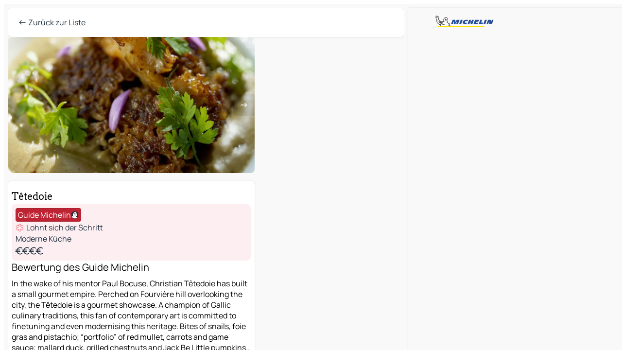

--- FILE ---
content_type: text/html
request_url: https://www.viamichelin.de/karten-stadtplan/restaurants/poi/Lyon-69005-Tetedoie-29tfnmd288
body_size: 43041
content:
<!doctype html>
<html lang="de">

<head>
	<meta charset="utf-8" />
	<meta name="viewport" content="width=device-width, initial-scale=1, maximum-scale=1, user-scalable=no" />
	<meta name="apple-itunes-app" content="app-id=443142682" />
	<!-- start app -->
	
		<link href="../../../_app/immutable/assets/vnd.D6Q4K2v3.css" rel="stylesheet">
		<link href="../../../_app/immutable/assets/lib.Cal4F3nj.css" rel="stylesheet">
		<link href="../../../_app/immutable/assets/vnd.Dmjc78Y1.css" rel="stylesheet">
		<link href="../../../_app/immutable/assets/0.C737XJuh.css" rel="stylesheet">
		<link href="../../../_app/immutable/assets/2.DTvqgUuk.css" rel="stylesheet"><!--1xg1a3p--><!--[!--><!--]--> <!--[!--><!--]--> <!--[!--><!--]--> <meta name="description" content="Têtedoie Lyon: Reservieren Sie Ihren Tisch im Restauant Têtedoie auf ViaMichelin"/> <meta property="og:type" content="website"/> <meta property="og:site_name" content="ViaMichelin"/> <!--[--><meta property="og:title" content="Têtedoie - Restaurant Lyon - ViaMichelin"/><!--]--> <!--[--><meta property="og:description" content="Têtedoie Lyon: Reservieren Sie Ihren Tisch im Restauant Têtedoie auf ViaMichelin"/><!--]--> <!--[--><meta property="og:image" content="https://www.viamichelin.de/_app/immutable/assets/logo-social.CPCa_Ogs.png"/><!--]--> <!--[--><meta property="og:url" content="https://www.viamichelin.de/karten-stadtplan/restaurants/poi/lyon-69005-29tfnmd288"/><!--]--> <!--[--><link rel="alternate" href="https://www.viamichelin.at/karten-stadtplan/restaurants/poi/lyon-69005-29tfnmd288" hreflang="de-at"/><link rel="alternate" href="https://fr.viamichelin.be/cartes-plans/restaurants/poi/lyon-69005-29tfnmd288" hreflang="fr-be"/><link rel="alternate" href="https://nl.viamichelin.be/kaarten-plattegronden/restaurants/poi/lyon-69005-29tfnmd288" hreflang="nl-be"/><link rel="alternate" href="https://de.viamichelin.ch/karten-stadtplan/restaurants/poi/lyon-69005-29tfnmd288" hreflang="de-ch"/><link rel="alternate" href="https://fr.viamichelin.ch/cartes-plans/restaurants/poi/lyon-69005-29tfnmd288" hreflang="fr-ch"/><link rel="alternate" href="https://it.viamichelin.ch/mappe-piantine/ristoranti/poi/lyon-69005-29tfnmd288" hreflang="it-ch"/><link rel="alternate" href="https://www.viamichelin.com/maps/restaurants/poi/lyon-69005-29tfnmd288" hreflang="en"/><link rel="alternate" href="https://www.viamichelin.es/mapas-planos/restaurantes/poi/lyon-69005-29tfnmd288" hreflang="es"/><link rel="alternate" href="https://www.viamichelin.fr/cartes-plans/restaurants/poi/lyon-69005-29tfnmd288" hreflang="fr"/><link rel="alternate" href="https://www.viamichelin.it/mappe-piantine/ristoranti/poi/lyon-69005-29tfnmd288" hreflang="it"/><link rel="alternate" href="https://www.viamichelin.ie/maps/restaurants/poi/lyon-69005-29tfnmd288" hreflang="en-ie"/><link rel="alternate" href="https://www.viamichelin.nl/kaarten-plattegronden/restaurants/poi/lyon-69005-29tfnmd288" hreflang="nl"/><link rel="alternate" href="https://www.viamichelin.pt/mapas-plantas/restaurantes/poi/lyon-69005-29tfnmd288" hreflang="pt"/><link rel="alternate" href="https://www.viamichelin.co.uk/maps/restaurants/poi/lyon-69005-29tfnmd288" hreflang="en-gb"/><link rel="canonical" href="https://www.viamichelin.de/karten-stadtplan/restaurants/poi/lyon-69005-29tfnmd288"/><!--]--> <!--[--><!--[--><!----><script type="application/ld+json">{
  "@context": "https://schema.org",
  "@type": "Restaurant",
  "name": "Têtedoie",
  "description": "In the wake of his mentor Paul Bocuse, Christian Têtedoie has built a small gourmet empire. Perched on Fourvière hill overlooking the city, the Têtedoie is a gourmet showcase. A champion of Gallic culinary traditions, this fan of contemporary art is committed to finetuning and even modernising this heritage. Bites of snails, foie gras and pistachio; “portfolio” of red mullet, carrots and game sauce; mallard duck, grilled chestnuts and Jack Be Little pumpkins: his dishes sometimes read like an abstract art exhibition. It’s impossible not to mention his signature dish: lobster casserole with a calf's head cromesquis that he has renamed HTV (after Homard Tête de Veau in French). Generous, sensitive cuisine depicted by an intelligent array of textures and flavours.",
  "image": "https://cpsgygezfa.cloudimg.io/_gm_/c106f49e772b473d8c78a4c0d07498e6.jpeg?w=1920",
  "telephone": "+33 4 78 29 40 10",
  "address": {
    "@type": "PostalAddress",
    "streetAddress": "4 rue Professeur-Pierre-Marion",
    "addressLocality": "69005 Lyon",
    "postalCode": "69005",
    "addressCountry": "FRA"
  },
  "geo": {
    "@type": "GeoCoordinates",
    "latitude": 45.7590732,
    "longitude": 4.8233917
  },
  "priceRange": "$$$$",
  "servesCuisine": "Moderne Küche",
  "paymentAccepted": "Bargeld, Kreditkarte",
  "award": "MICHELIN Guide: Lohnt sich der Schritt 2025"
}</script><!----><!--]--><!--]--><!----><title>Têtedoie - Restaurant Lyon - ViaMichelin</title>
	<!-- end app -->

	<meta name="google-site-verification" content="CL-uzYwnXGfxSiXbXpzdq8blL31U9EV5TJbwJNWnml4" />

	<link rel="icon" href="../../../favicon.png" />

	<!-- Start Consent -->
	<script nonce="AguoeB+uwOqWpHG1IyB6HA==" id="spcloader" async fetchpriority="high" type="text/javascript"
		src="https://sdk.privacy-center.org/a1a55c7f-7f45-4e4b-80ac-b48e44c2fe99/loader.js?target=www.viamichelin.de"></script>
	<script nonce="AguoeB+uwOqWpHG1IyB6HA==" type="text/javascript" async>
			window.didomiOnReady = window.didomiOnReady || [];
			window.didomiEventListeners = window.didomiEventListeners || [];

			window.didomiEventListeners.push(
				{
					event: "notice.shown",
					listener() {
						const $link = document.querySelector(
							".didomi-notice-view-partners-link-in-text"
						);
						if (!$link) {
							return;
						}
						$link.removeAttribute("href");
						$link.addEventListener("click", () => {
							Didomi.preferences.show("vendors");
						});
					},
				},
				{
					event: "notice.clickagree",
					listener() {
						window.postMessage({ type: 'didomi_clickagree'})
					}
				}
			);

			window.didomiConfig = {
				user: {
					bots: {
						consentRequired: false,
					},
				},
				preferences: {
					showWhenConsentIsMissing: false,
				},
			};

			window.gdprAppliesGlobally = true;
			// prettier-ignore
			!function(){function t(e){if(!window.frames[e]){if(document.body&&document.body.firstChild){let a=document.body,n=document.createElement("iframe");n.style.display="none",n.name=e,n.title=e,a.insertBefore(n,a.firstChild)}else setTimeout(function(){t(e)},5)}}function e(t,e,a,n,i){function r(t,a,n,r){if("function"!=typeof n)return;window[e]||(window[e]=[]);let s=!1;i&&(s=i(t,r,n)),s||window[e].push({command:t,version:a,callback:n,parameter:r})}function s(e){if(!window[t]||!0!==window[t].stub||!e.data)return;let i="string"==typeof e.data,r;try{r=i?JSON.parse(e.data):e.data}catch(s){return}if(r[a]){let f=r[a];window[t](f.command,f.version,function(t,a){let r={};r[n]={returnValue:t,success:a,callId:f.callId},e.source.postMessage(i?JSON.stringify(r):r,"*")},f.parameter)}}r.stub=!0,r.stubVersion=2,"function"!=typeof window[t]&&(window[t]=r,window.addEventListener?window.addEventListener("message",s,!1):window.attachEvent("onmessage",s))}e("__uspapi","__uspapiBuffer","__uspapiCall","__uspapiReturn"),t("__uspapiLocator"),e("__tcfapi","__tcfapiBuffr","__tcl","__tcfapiReturn"),t("__tcfapiLocator")}();
		</script>
	<!-- End Consent -->

	<!-- Start Google tag manager -->
	<script src="https://www.googletagmanager.com/gtag/js?id=G-TCZ7FRT2M4" defer type="didomi/javascript"
		nonce="AguoeB+uwOqWpHG1IyB6HA==" fetchpriority="low"></script>
	<script nonce="AguoeB+uwOqWpHG1IyB6HA==" type="text/javascript" defer>
			window.dataLayer = window.dataLayer || [];
			function gtag() {
				dataLayer.push(arguments);
			}
			gtag('js', new Date());
			gtag('config', 'G-TCZ7FRT2M4', { send_page_view: false });
		</script>
	<!-- End Google tag manager -->
</head>

<body data-sveltekit-preload-data="hover" class="text-body">
	<div style="display: contents"><!--[--><!--[--><!----><!--[--><!--]--> <!--[--><!----><div class="main-container bg-neutral-weak big-datasheet-panel homepage svelte-9k52vj" style="--bottomsheet-height-offset: -0px;"><div class="map svelte-9k52vj"><div class="h-full w-full md:shadow-smooth-block md:relative svelte-6wt9i2" data-testid="map-container"><!--[!--><!--]--></div><!----> <!--[!--><!--]--> <img src="/_app/immutable/assets/vm-logo-bib-michelin.Dd_LzvJh.svg" alt="Michelin" class="absolute left-14 top-6 md:block hidden z-hover" height="24" width="120"/> <img height="32" width="126" src="/_app/immutable/assets/vm-logo-large.BEgj6SJ1.svg" alt="ViaMichelin" class="absolute-center-x top-2 md:hidden z-hover"/></div> <!--[!--><!--]--> <div class="slot-container md:p-2 md:pr-0 md:h-dvh printable svelte-9k52vj"><div class="md:overflow-hidden md:rd-2 md:h-dvh max-h-full printable"><div class="slot-wrapper h-full scrollbar-thin printable md:bg-neutral-weakest svelte-9k52vj"><!--[!--><!--]--> <!--[--><!----><!--[--><!----><!--[!--><!----><!--[--><div class="fixed top-2 left-2 z-hover md:hidden"><button type="button" aria-label="Zurück zur Liste" class="btn-filled-white btn-md min-w-max"><!--[!--><!--[--><!----><span class="flex w-max text-xl"><!--[--><!----><span class="icon-arrow-left inline-block"><!----></span><!----><!--]--><!----></span><!----><!--]--> <!--[!--><!--]--> <!--[!--><!--]--><!--]--> <!--[!--><!--]--></button><!----></div> <div class="flex flex-col relative top-0 w-full gap-4 bg-neutral-weakest md:bg-neutral-weak"><div class="hidden md:block"><header role="banner" class="flex items-center w-full py-1 justify-between md:rd-2 md:bg-neutral-weakest md:shadow-smooth-block md:py-2 px-2 md:py-0"><!--[!--><!--[!--><!--[--><!--[!--><button type="button" class="btn-filled-white btn-md min-w-max"><!--[!--><!--[--><!----><span class="flex w-max"><!--[--><!----><span class="icon-west inline-block"><!----></span><!----><!--]--><!----></span><!----><!--]--> <!--[--><span class="ml-1">Zurück zur Liste</span><!--]--> <!--[!--><!--]--><!--]--> <!--[!--><!--]--></button><!--]--><!--]--><!--]--><!--]--> <!--[!--><!--[!--><!--]--><!--]--></header><!----></div> <div class="grid-cols-[minmax(0,1fr)_300px] rd-2 md:pb-0 flex-1 gap-2 w-full md:grid svelte-18vujdd"><div class="flex-1 rd-2"><!--[--><div class="w-full h-70 absolute md:relative md:mb-4 md:block md:rd-2 rd-2 delay-500 svelte-18vujdd"><div class="transition-transform transform-gpu duration-500 md:translate-y-0 rd-2 translate-y-100% svelte-18vujdd"><!----><div class="container-carousel w-full relative cursor-pointer minimal svelte-w1l4d7" role="region" aria-roledescription="carousel" aria-label="Image carousel"><!--[!--><!--]--> <div class="h-70"><button type="button" aria-label="Vorherigen Inhalt ansehen" aria-hidden="true" class="btn-ghost-white btn-md left-arrow-container absolute left-0 hidden min-w-max"><!--[!--><!--[--><!----><span class="flex w-max"><!--[--><!----><span class="icon-west inline-block"><!----></span><!----><!--]--><!----></span><!----><!--]--> <!--[!--><!--]--> <!--[!--><!--]--><!--]--> <!--[!--><!--]--></button><!----> <ul class="carousel flex h-100% overflow-x-scroll m-0 p-0 list-none bg-neutral-weakest rd-2 svelte-w1l4d7" aria-roledescription="slide" role="group" aria-label="bild 1 auf 12"><!--[--><li class="img-container items-center flex grow-0 shrink-0 justify-center w-full cursor-pointer svelte-w1l4d7" role="button" tabindex="0" data-testid="image-button-0"><figure class="img-wrapper w-full m-0 p-0 h-full overflow-hidden"><!--[!--><img loading="lazy" decoding="async" src="https://cpsgygezfa.cloudimg.io/_gm_/c106f49e772b473d8c78a4c0d07498e6.jpeg?w=320" alt="Têtedoie - Lyon - 0" class="h-full w-full" srcset="https://cpsgygezfa.cloudimg.io/_gm_/c106f49e772b473d8c78a4c0d07498e6.jpeg?w=160 160w, https://cpsgygezfa.cloudimg.io/_gm_/c106f49e772b473d8c78a4c0d07498e6.jpeg?w=320 320w, https://cpsgygezfa.cloudimg.io/_gm_/c106f49e772b473d8c78a4c0d07498e6.jpeg?w=640 640w, https://cpsgygezfa.cloudimg.io/_gm_/c106f49e772b473d8c78a4c0d07498e6.jpeg?w=960 960w, https://cpsgygezfa.cloudimg.io/_gm_/c106f49e772b473d8c78a4c0d07498e6.jpeg?w=1280 1280w, https://cpsgygezfa.cloudimg.io/_gm_/c106f49e772b473d8c78a4c0d07498e6.jpeg?w=1920 1920w" style="object-fit: cover;" onerror="this.__e=event"/><!----> <!--[--><span class="img-copyright p-2 text-neutral-soft md:translate-x-6 md:translate-y--14 md:translate-z-0 md:transform-scale--100 invisible svelte-w1l4d7"><small>Dado Lopez Perez/Têtedoie</small></span><!--]--><!--]--></figure></li><li class="img-container items-center flex grow-0 shrink-0 justify-center w-full cursor-pointer svelte-w1l4d7" role="button" tabindex="0" data-testid="image-button-1"><figure class="img-wrapper w-full m-0 p-0 h-full overflow-hidden"><!--[!--><img loading="lazy" decoding="async" src="https://cpsgygezfa.cloudimg.io/_gm_/857a467148f64b0099ba6628df668716.jpg?w=320" alt="Têtedoie - Lyon - 1" class="h-full w-full" srcset="https://cpsgygezfa.cloudimg.io/_gm_/857a467148f64b0099ba6628df668716.jpg?w=160 160w, https://cpsgygezfa.cloudimg.io/_gm_/857a467148f64b0099ba6628df668716.jpg?w=320 320w, https://cpsgygezfa.cloudimg.io/_gm_/857a467148f64b0099ba6628df668716.jpg?w=640 640w, https://cpsgygezfa.cloudimg.io/_gm_/857a467148f64b0099ba6628df668716.jpg?w=960 960w, https://cpsgygezfa.cloudimg.io/_gm_/857a467148f64b0099ba6628df668716.jpg?w=1280 1280w, https://cpsgygezfa.cloudimg.io/_gm_/857a467148f64b0099ba6628df668716.jpg?w=1920 1920w" style="object-fit: cover;" onerror="this.__e=event"/><!----> <!--[--><span class="img-copyright p-2 text-neutral-soft md:translate-x-6 md:translate-y--14 md:translate-z-0 md:transform-scale--100 invisible svelte-w1l4d7"><small>Dado LOPEZ-PEREZ/Ttedoie</small></span><!--]--><!--]--></figure></li><li class="img-container items-center flex grow-0 shrink-0 justify-center w-full cursor-pointer svelte-w1l4d7" role="button" tabindex="0" data-testid="image-button-2"><figure class="img-wrapper w-full m-0 p-0 h-full overflow-hidden"><!--[!--><img loading="lazy" decoding="async" src="https://cpsgygezfa.cloudimg.io/_gm_/ab97cf9b81b44166ae038b964909074a.jpeg?w=320" alt="Têtedoie - Lyon - 2" class="h-full w-full" srcset="https://cpsgygezfa.cloudimg.io/_gm_/ab97cf9b81b44166ae038b964909074a.jpeg?w=160 160w, https://cpsgygezfa.cloudimg.io/_gm_/ab97cf9b81b44166ae038b964909074a.jpeg?w=320 320w, https://cpsgygezfa.cloudimg.io/_gm_/ab97cf9b81b44166ae038b964909074a.jpeg?w=640 640w, https://cpsgygezfa.cloudimg.io/_gm_/ab97cf9b81b44166ae038b964909074a.jpeg?w=960 960w, https://cpsgygezfa.cloudimg.io/_gm_/ab97cf9b81b44166ae038b964909074a.jpeg?w=1280 1280w, https://cpsgygezfa.cloudimg.io/_gm_/ab97cf9b81b44166ae038b964909074a.jpeg?w=1920 1920w" style="object-fit: cover;" onerror="this.__e=event"/><!----> <!--[--><span class="img-copyright p-2 text-neutral-soft md:translate-x-6 md:translate-y--14 md:translate-z-0 md:transform-scale--100 invisible svelte-w1l4d7"><small>DADO LOPEZ-PEREZ/Têtedoie</small></span><!--]--><!--]--></figure></li><li class="img-container items-center flex grow-0 shrink-0 justify-center w-full cursor-pointer svelte-w1l4d7" role="button" tabindex="0" data-testid="image-button-3"><figure class="img-wrapper w-full m-0 p-0 h-full overflow-hidden"><!--[!--><img loading="lazy" decoding="async" src="https://cpsgygezfa.cloudimg.io/_gm_/d0ffd7092586408fbb1bbe5480702d93.jpeg?w=320" alt="Têtedoie - Lyon - 3" class="h-full w-full" srcset="https://cpsgygezfa.cloudimg.io/_gm_/d0ffd7092586408fbb1bbe5480702d93.jpeg?w=160 160w, https://cpsgygezfa.cloudimg.io/_gm_/d0ffd7092586408fbb1bbe5480702d93.jpeg?w=320 320w, https://cpsgygezfa.cloudimg.io/_gm_/d0ffd7092586408fbb1bbe5480702d93.jpeg?w=640 640w, https://cpsgygezfa.cloudimg.io/_gm_/d0ffd7092586408fbb1bbe5480702d93.jpeg?w=960 960w, https://cpsgygezfa.cloudimg.io/_gm_/d0ffd7092586408fbb1bbe5480702d93.jpeg?w=1280 1280w, https://cpsgygezfa.cloudimg.io/_gm_/d0ffd7092586408fbb1bbe5480702d93.jpeg?w=1920 1920w" style="object-fit: cover;" onerror="this.__e=event"/><!----> <!--[--><span class="img-copyright p-2 text-neutral-soft md:translate-x-6 md:translate-y--14 md:translate-z-0 md:transform-scale--100 invisible svelte-w1l4d7"><small>Dado LOPEZ-PEREZ/Têtedoie</small></span><!--]--><!--]--></figure></li><li class="img-container items-center flex grow-0 shrink-0 justify-center w-full cursor-pointer svelte-w1l4d7" role="button" tabindex="0" data-testid="image-button-4"><figure class="img-wrapper w-full m-0 p-0 h-full overflow-hidden"><!--[!--><img loading="lazy" decoding="async" src="https://cpsgygezfa.cloudimg.io/_gm_/3d13fa04967c4a8496eb590d8102bc9a.jpg?w=320" alt="Têtedoie - Lyon - 4" class="h-full w-full" srcset="https://cpsgygezfa.cloudimg.io/_gm_/3d13fa04967c4a8496eb590d8102bc9a.jpg?w=160 160w, https://cpsgygezfa.cloudimg.io/_gm_/3d13fa04967c4a8496eb590d8102bc9a.jpg?w=320 320w, https://cpsgygezfa.cloudimg.io/_gm_/3d13fa04967c4a8496eb590d8102bc9a.jpg?w=640 640w, https://cpsgygezfa.cloudimg.io/_gm_/3d13fa04967c4a8496eb590d8102bc9a.jpg?w=960 960w, https://cpsgygezfa.cloudimg.io/_gm_/3d13fa04967c4a8496eb590d8102bc9a.jpg?w=1280 1280w, https://cpsgygezfa.cloudimg.io/_gm_/3d13fa04967c4a8496eb590d8102bc9a.jpg?w=1920 1920w" style="object-fit: cover;" onerror="this.__e=event"/><!----> <!--[--><span class="img-copyright p-2 text-neutral-soft md:translate-x-6 md:translate-y--14 md:translate-z-0 md:transform-scale--100 invisible svelte-w1l4d7"><small>DADO LOPEZ-PEREZ/Têtedoie</small></span><!--]--><!--]--></figure></li><li class="img-container items-center flex grow-0 shrink-0 justify-center w-full cursor-pointer svelte-w1l4d7" role="button" tabindex="0" data-testid="image-button-5"><figure class="img-wrapper w-full m-0 p-0 h-full overflow-hidden"><!--[!--><img loading="lazy" decoding="async" src="https://cpsgygezfa.cloudimg.io/_gm_/e28e467895cc4b4f86064cf336db44d9.jpeg?w=320" alt="Têtedoie - Lyon - 5" class="h-full w-full" srcset="https://cpsgygezfa.cloudimg.io/_gm_/e28e467895cc4b4f86064cf336db44d9.jpeg?w=160 160w, https://cpsgygezfa.cloudimg.io/_gm_/e28e467895cc4b4f86064cf336db44d9.jpeg?w=320 320w, https://cpsgygezfa.cloudimg.io/_gm_/e28e467895cc4b4f86064cf336db44d9.jpeg?w=640 640w, https://cpsgygezfa.cloudimg.io/_gm_/e28e467895cc4b4f86064cf336db44d9.jpeg?w=960 960w, https://cpsgygezfa.cloudimg.io/_gm_/e28e467895cc4b4f86064cf336db44d9.jpeg?w=1280 1280w, https://cpsgygezfa.cloudimg.io/_gm_/e28e467895cc4b4f86064cf336db44d9.jpeg?w=1920 1920w" style="object-fit: cover;" onerror="this.__e=event"/><!----> <!--[--><span class="img-copyright p-2 text-neutral-soft md:translate-x-6 md:translate-y--14 md:translate-z-0 md:transform-scale--100 invisible svelte-w1l4d7"><small>Dado Lopez Perez/Têtedoie</small></span><!--]--><!--]--></figure></li><li class="img-container items-center flex grow-0 shrink-0 justify-center w-full cursor-pointer svelte-w1l4d7" role="button" tabindex="0" data-testid="image-button-6"><figure class="img-wrapper w-full m-0 p-0 h-full overflow-hidden"><!--[!--><img loading="lazy" decoding="async" src="https://cpsgygezfa.cloudimg.io/_gm_/97bf03ec9ef4414885b8d14fb19efb1c.jpeg?w=320" alt="Têtedoie - Lyon - 6" class="h-full w-full" srcset="https://cpsgygezfa.cloudimg.io/_gm_/97bf03ec9ef4414885b8d14fb19efb1c.jpeg?w=160 160w, https://cpsgygezfa.cloudimg.io/_gm_/97bf03ec9ef4414885b8d14fb19efb1c.jpeg?w=320 320w, https://cpsgygezfa.cloudimg.io/_gm_/97bf03ec9ef4414885b8d14fb19efb1c.jpeg?w=640 640w, https://cpsgygezfa.cloudimg.io/_gm_/97bf03ec9ef4414885b8d14fb19efb1c.jpeg?w=960 960w, https://cpsgygezfa.cloudimg.io/_gm_/97bf03ec9ef4414885b8d14fb19efb1c.jpeg?w=1280 1280w, https://cpsgygezfa.cloudimg.io/_gm_/97bf03ec9ef4414885b8d14fb19efb1c.jpeg?w=1920 1920w" style="object-fit: cover;" onerror="this.__e=event"/><!----> <!--[--><span class="img-copyright p-2 text-neutral-soft md:translate-x-6 md:translate-y--14 md:translate-z-0 md:transform-scale--100 invisible svelte-w1l4d7"><small>DADO LOPEZ-PEREZ/Têtedoie</small></span><!--]--><!--]--></figure></li><li class="img-container items-center flex grow-0 shrink-0 justify-center w-full cursor-pointer svelte-w1l4d7" role="button" tabindex="0" data-testid="image-button-7"><figure class="img-wrapper w-full m-0 p-0 h-full overflow-hidden"><!--[!--><img loading="lazy" decoding="async" src="https://cpsgygezfa.cloudimg.io/_gm_/869f85fa415640cdbd31e039d58be5e0.jpeg?w=320" alt="Têtedoie - Lyon - 7" class="h-full w-full" srcset="https://cpsgygezfa.cloudimg.io/_gm_/869f85fa415640cdbd31e039d58be5e0.jpeg?w=160 160w, https://cpsgygezfa.cloudimg.io/_gm_/869f85fa415640cdbd31e039d58be5e0.jpeg?w=320 320w, https://cpsgygezfa.cloudimg.io/_gm_/869f85fa415640cdbd31e039d58be5e0.jpeg?w=640 640w, https://cpsgygezfa.cloudimg.io/_gm_/869f85fa415640cdbd31e039d58be5e0.jpeg?w=960 960w, https://cpsgygezfa.cloudimg.io/_gm_/869f85fa415640cdbd31e039d58be5e0.jpeg?w=1280 1280w, https://cpsgygezfa.cloudimg.io/_gm_/869f85fa415640cdbd31e039d58be5e0.jpeg?w=1920 1920w" style="object-fit: cover;" onerror="this.__e=event"/><!----> <!--[--><span class="img-copyright p-2 text-neutral-soft md:translate-x-6 md:translate-y--14 md:translate-z-0 md:transform-scale--100 invisible svelte-w1l4d7"><small>Dado Lopez Perez/Têtedoie</small></span><!--]--><!--]--></figure></li><li class="img-container items-center flex grow-0 shrink-0 justify-center w-full cursor-pointer svelte-w1l4d7" role="button" tabindex="0" data-testid="image-button-8"><figure class="img-wrapper w-full m-0 p-0 h-full overflow-hidden"><!--[!--><img loading="lazy" decoding="async" src="https://cpsgygezfa.cloudimg.io/_gm_/c3f97d5f0ed3406b8796a98eeeabe5db.jpeg?w=320" alt="Têtedoie - Lyon - 8" class="h-full w-full" srcset="https://cpsgygezfa.cloudimg.io/_gm_/c3f97d5f0ed3406b8796a98eeeabe5db.jpeg?w=160 160w, https://cpsgygezfa.cloudimg.io/_gm_/c3f97d5f0ed3406b8796a98eeeabe5db.jpeg?w=320 320w, https://cpsgygezfa.cloudimg.io/_gm_/c3f97d5f0ed3406b8796a98eeeabe5db.jpeg?w=640 640w, https://cpsgygezfa.cloudimg.io/_gm_/c3f97d5f0ed3406b8796a98eeeabe5db.jpeg?w=960 960w, https://cpsgygezfa.cloudimg.io/_gm_/c3f97d5f0ed3406b8796a98eeeabe5db.jpeg?w=1280 1280w, https://cpsgygezfa.cloudimg.io/_gm_/c3f97d5f0ed3406b8796a98eeeabe5db.jpeg?w=1920 1920w" style="object-fit: cover;" onerror="this.__e=event"/><!----> <!--[--><span class="img-copyright p-2 text-neutral-soft md:translate-x-6 md:translate-y--14 md:translate-z-0 md:transform-scale--100 invisible svelte-w1l4d7"><small>Dado Lopez Perez/Têtedoie</small></span><!--]--><!--]--></figure></li><li class="img-container items-center flex grow-0 shrink-0 justify-center w-full cursor-pointer svelte-w1l4d7" role="button" tabindex="0" data-testid="image-button-9"><figure class="img-wrapper w-full m-0 p-0 h-full overflow-hidden"><!--[!--><img loading="lazy" decoding="async" src="https://cpsgygezfa.cloudimg.io/_gm_/aaa0e5203440411da995a2c51e3a429f.jpeg?w=320" alt="Têtedoie - Lyon - 9" class="h-full w-full" srcset="https://cpsgygezfa.cloudimg.io/_gm_/aaa0e5203440411da995a2c51e3a429f.jpeg?w=160 160w, https://cpsgygezfa.cloudimg.io/_gm_/aaa0e5203440411da995a2c51e3a429f.jpeg?w=320 320w, https://cpsgygezfa.cloudimg.io/_gm_/aaa0e5203440411da995a2c51e3a429f.jpeg?w=640 640w, https://cpsgygezfa.cloudimg.io/_gm_/aaa0e5203440411da995a2c51e3a429f.jpeg?w=960 960w, https://cpsgygezfa.cloudimg.io/_gm_/aaa0e5203440411da995a2c51e3a429f.jpeg?w=1280 1280w, https://cpsgygezfa.cloudimg.io/_gm_/aaa0e5203440411da995a2c51e3a429f.jpeg?w=1920 1920w" style="object-fit: cover;" onerror="this.__e=event"/><!----> <!--[--><span class="img-copyright p-2 text-neutral-soft md:translate-x-6 md:translate-y--14 md:translate-z-0 md:transform-scale--100 invisible svelte-w1l4d7"><small>Dado LOPEZ-PEREZ/Têtedoie</small></span><!--]--><!--]--></figure></li><li class="img-container items-center flex grow-0 shrink-0 justify-center w-full cursor-pointer svelte-w1l4d7" role="button" tabindex="0" data-testid="image-button-10"><figure class="img-wrapper w-full m-0 p-0 h-full overflow-hidden"><!--[!--><img loading="lazy" decoding="async" src="https://cpsgygezfa.cloudimg.io/_gm_/54302578d89d4670b3d2be1e261e7519.jpeg?w=320" alt="Têtedoie - Lyon - 10" class="h-full w-full" srcset="https://cpsgygezfa.cloudimg.io/_gm_/54302578d89d4670b3d2be1e261e7519.jpeg?w=160 160w, https://cpsgygezfa.cloudimg.io/_gm_/54302578d89d4670b3d2be1e261e7519.jpeg?w=320 320w, https://cpsgygezfa.cloudimg.io/_gm_/54302578d89d4670b3d2be1e261e7519.jpeg?w=640 640w, https://cpsgygezfa.cloudimg.io/_gm_/54302578d89d4670b3d2be1e261e7519.jpeg?w=960 960w, https://cpsgygezfa.cloudimg.io/_gm_/54302578d89d4670b3d2be1e261e7519.jpeg?w=1280 1280w, https://cpsgygezfa.cloudimg.io/_gm_/54302578d89d4670b3d2be1e261e7519.jpeg?w=1920 1920w" style="object-fit: cover;" onerror="this.__e=event"/><!----> <!--[--><span class="img-copyright p-2 text-neutral-soft md:translate-x-6 md:translate-y--14 md:translate-z-0 md:transform-scale--100 invisible svelte-w1l4d7"><small>Dado Lopez Perez/Têtedoie</small></span><!--]--><!--]--></figure></li><li class="img-container items-center flex grow-0 shrink-0 justify-center w-full cursor-pointer svelte-w1l4d7" role="button" tabindex="0" data-testid="image-button-11"><figure class="img-wrapper w-full m-0 p-0 h-full overflow-hidden"><!--[!--><img loading="lazy" decoding="async" src="https://cpsgygezfa.cloudimg.io/_gm_/f3cb68e53954488885b1be4e80017e85.jpeg?w=320" alt="Têtedoie - Lyon - 11" class="h-full w-full" srcset="https://cpsgygezfa.cloudimg.io/_gm_/f3cb68e53954488885b1be4e80017e85.jpeg?w=160 160w, https://cpsgygezfa.cloudimg.io/_gm_/f3cb68e53954488885b1be4e80017e85.jpeg?w=320 320w, https://cpsgygezfa.cloudimg.io/_gm_/f3cb68e53954488885b1be4e80017e85.jpeg?w=640 640w, https://cpsgygezfa.cloudimg.io/_gm_/f3cb68e53954488885b1be4e80017e85.jpeg?w=960 960w, https://cpsgygezfa.cloudimg.io/_gm_/f3cb68e53954488885b1be4e80017e85.jpeg?w=1280 1280w, https://cpsgygezfa.cloudimg.io/_gm_/f3cb68e53954488885b1be4e80017e85.jpeg?w=1920 1920w" style="object-fit: cover;" onerror="this.__e=event"/><!----> <!--[--><span class="img-copyright p-2 text-neutral-soft md:translate-x-6 md:translate-y--14 md:translate-z-0 md:transform-scale--100 invisible svelte-w1l4d7"><small>Dado Lopez Perez/Têtedoie</small></span><!--]--><!--]--></figure></li><!--]--></ul> <!--[--><div data-testid="indicators" class="indicators flex-wrap items-center bottom-0 flex h-14 justify-center left-50% absolute transform-translate-x--50% svelte-w1l4d7"><!--[--><span data-testid="indicator-0" class="rounded-full inline-block h-2 mx-1 w-2 transition-all cursor-default active svelte-w1l4d7"></span><span data-testid="indicator-1" class="rounded-full inline-block h-2 mx-1 w-2 transition-all cursor-default svelte-w1l4d7"></span><span data-testid="indicator-2" class="rounded-full inline-block h-2 mx-1 w-2 transition-all cursor-default svelte-w1l4d7"></span><span data-testid="indicator-3" class="rounded-full inline-block h-2 mx-1 w-2 transition-all cursor-default svelte-w1l4d7"></span><span data-testid="indicator-4" class="rounded-full inline-block h-2 mx-1 w-2 transition-all cursor-default svelte-w1l4d7"></span><span data-testid="indicator-5" class="rounded-full inline-block h-2 mx-1 w-2 transition-all cursor-default svelte-w1l4d7"></span><span data-testid="indicator-6" class="rounded-full inline-block h-2 mx-1 w-2 transition-all cursor-default svelte-w1l4d7"></span><span data-testid="indicator-7" class="rounded-full inline-block h-2 mx-1 w-2 transition-all cursor-default svelte-w1l4d7"></span><span data-testid="indicator-8" class="rounded-full inline-block h-2 mx-1 w-2 transition-all cursor-default svelte-w1l4d7"></span><span data-testid="indicator-9" class="rounded-full inline-block h-2 mx-1 w-2 transition-all cursor-default svelte-w1l4d7"></span><span data-testid="indicator-10" class="rounded-full inline-block h-2 mx-1 w-2 transition-all cursor-default svelte-w1l4d7"></span><span data-testid="indicator-11" class="rounded-full inline-block h-2 mx-1 w-2 transition-all cursor-default svelte-w1l4d7"></span><!--]--></div><!--]--> <button type="button" aria-label="Nächsten Inhalt ansehen" aria-hidden="false" class="btn-ghost-white btn-md right-arrow-container absolute right-0 hidden md:block min-w-max"><!--[!--><!--[--><!----><span class="flex w-max"><!--[--><!----><span class="icon-east inline-block"><!----></span><!----><!--]--><!----></span><!----><!--]--> <!--[!--><!--]--> <!--[!--><!--]--><!--]--> <!--[!--><!--]--></button><!----></div><!----></div><!----><!----></div></div> <div class="snap relative md:hidden svelte-18vujdd"></div> <div class="w-full h-70 absolute bg-neutral-weakest rd-2 md:hidden"></div><!--]--> <div class="flex flex-col gap-4 bg-neutral-weakest rd-2 relative md:shadow-smooth-block"><button type="button" class="snap-handle py-2 rd-2 b-0 flex justify-self-center justify-center bg-transparent md:hidden svelte-cyzkj2" aria-label="Toggle datasheet"><span class="rd-1 w-8 h-1 bg-base-15"></span></button> <div class="flex items-start justify-between md:mt-4 relative"><div class="snap-end clamp-lines-2 text-title px-2" data-testId="datasheet-title">Têtedoie</div> <!--[!--><!--]--> <!--[!--><!--]--></div> <div class="flex flex-col w-full gap-6 mb-6 px-2"><div class="svelte-cyzkj2"><!--[!--><!--[!--><!--[--><div class="flex gap-4 p-2 rd-2 w-full bg-restaurant-weakest" data-testId="datasheet-summary"><!--[--><div class="md:hidden min-h-18"><img loading="lazy" decoding="async" src="https://cpsgygezfa.cloudimg.io/_gm_/c106f49e772b473d8c78a4c0d07498e6.jpeg?w=160" alt="Bild des Orts" class="rd-2" style="width: 72px; height: 100%; object-fit: cover;" onerror="this.__e=event"/><!----></div><!--]--> <div class="flex flex-col min-w-0 justify-center"><!--[--><div class="flex items-center justify-center w-max shrink-0  rd-1 py-0.5 px-1 bg-restaurant-michelin text-neutral-weakest border-restaurant-michelin-strong border-1 border-solid svelte-snfjjm"><!--[!--><!--[!--><!--[!--><!--]--> <!--[--><span>Guide Michelin</span><!--]--> <!--[--><!----><div class="flex w-max text-4"><!--[--><!----><div class="icon-recommended inline-block"><!----></div><!----><!--]--><!----></div><!----><!--]--><!--]--><!--]--></div><!--]--> <div class="flex flex-col text-coloredneutral min-w-0"><!--[--><div class="flex flex-row items-center h-6"><!----><span class="flex w-max text-restaurant text-5"><!--[--><!----><span class="icon-michelin-star inline-block mx--0.25"><!----></span><!----><!--]--><!----></span><!----><!----> <div class="ml-1 truncate">Lohnt sich der Schritt</div></div><!--]--> <!--[!--><!--]--> <!--[--><div class="truncate h-6" data-testId="datasheet-subtype">Moderne Küche</div><!--]--> <!--[!--><!--[--><div class="flex flex-row items-center h-6 text-5"><div class="flex row w-max"><!----><span class="flex w-max text-coloredneutral"><!--[--><!----><span class="icon-currency-eur inline-block mx--0.75"><!----></span><!----><!----><span class="icon-currency-eur inline-block mx--0.75"><!----></span><!----><!----><span class="icon-currency-eur inline-block mx--0.75"><!----></span><!----><!----><span class="icon-currency-eur inline-block mx--0.75"><!----></span><!----><!--]--><!----></span><!----><!----> <!----><span class="flex w-max text-coloredneutral-weak"><!--[--><!--]--><!----></span><!----><!----></div><!----></div><!--]--><!--]--> <!--[!--><!--]--></div></div></div><!--]--><!--]--><!--]--><!----></div> <div class="flex flex-col gap-6 snap-map-button svelte-cyzkj2"><!--[!--><!--[!--><!--[--><!--[--><div><div class="text-lg mb-2">Bewertung des Guide Michelin</div> <div class="clamp-lines-7">In the wake of his mentor Paul Bocuse, Christian Têtedoie has built a small gourmet empire. Perched on Fourvière hill overlooking the city, the Têtedoie is a gourmet showcase. A champion of Gallic culinary traditions, this fan of contemporary art is committed to finetuning and even modernising this heritage. Bites of snails, foie gras and pistachio; “portfolio” of red mullet, carrots and game sauce; mallard duck, grilled chestnuts and Jack Be Little pumpkins: his dishes sometimes read like an abstract art exhibition. It’s impossible not to mention his signature dish: lobster casserole with a calf's head cromesquis that he has renamed HTV (after Homard Tête de Veau in French). Generous, sensitive cuisine depicted by an intelligent array of textures and flavours.</div> <!--[!--><!--]--><!----></div><!--]--> <!--[--><div><div class="text-lg mb-2">Vorteile</div> <div class="flex flex-row flex-wrap gap-1"><!--[--><div class="flex items-center justify-center w-max shrink-0  rd-full py-1 px-2 bg-restaurant-weak text-coloredneutral svelte-snfjjm"><!--[!--><!--[!--><!--[!--><!--]--> <!--[--><span>Parkplatz</span><!--]--> <!--[!--><!--]--><!--]--><!--]--></div><!--]--></div><!----></div><!--]--><!--]--><!--]--><!--]--> <!--[--><div><div class="text-lg mb-2">Ort</div> <address class="font-not-italic"><!--[-->4 rue Professeur-Pierre-Marion<br/><!--]--> 69005 Lyon</address><!----></div><!--]--> <!--[--><button type="button" class="btn-outline-primary btn-md min-w-max"><!--[!--><!--[--><!----><span class="flex w-max"><!--[--><!----><span class="icon-map inline-block"><!----></span><!----><!--]--><!----></span><!----><!--]--> <!--[--><span class="ml-1">Auf der Karte anzeigen</span><!--]--> <!--[!--><!--]--><!--]--> <!--[!--><!--]--></button><!--]--><!----></div></div><!----> <!--[--><div class="sticky flex bottom-0 left-0 w-full bg-neutral-weakest rounded-b-2xl"><div class="flex flex-row gap-2 items-center bg-neutral-weakest  p-2 md:rd-2"><!--[--><button type="button" class="btn-filled-primary btn-md min-w-max"><!--[!--><!--[--><!----><span class="flex w-max"><!--[--><!----><span class="icon-restaurant inline-block"><!----></span><!----><!--]--><!----></span><!----><!--]--> <!--[--><span class="ml-1">Buchen</span><!--]--> <!--[!--><!--]--><!--]--> <!--[!--><!--]--></button><!----> <!--[!--><!--]--><!--]--> <!--[--><button type="button" class="btn-filled-primary btn-md"><!--[!--><!--[--><!----><span class="flex w-max"><!--[--><!----><span class="icon-directions inline-block"><!----></span><!----><!--]--><!----></span><!----><!--]--> <!--[--><span class="ml-1 undefined text-wrap-balance">Route</span><!--]--> <!--[!--><!--]--><!--]--> <!--[!--><!--]--></button><!--]--> <!--[!--><!--]--> <!--[!--><!--]--></div><!----></div><!--]--></div></div> <!--[--><div class="flex flex-col items-start gap-4 mb-15"><!--[!--><!--[!--><!--]--><!--]--> <!--[--><div class="flex items-center justify-center relative"><!----><!----><div id="div-gpt-ad-mpu_haut" class="ad size-full max-h-[var(--height)] max-w-[var(--width)] overflow-hidden md:max-h-[var(--md-height)] md:max-w-[var(--md-width)] div-gpt-ad-mpu_haut svelte-15hg1g9" style=" --width:0px; --height:0px; --md-width:300px; --md-height:600px; " data-testid="ad-datasheet"></div><!----><!----></div><!--]--></div><!--]--></div></div><!----> <!--[--><footer role="contentinfo" data-sveltekit-preload-data="tap" class="bg-neutral-weakest flex flex-col gap-6 p-2 pb-0 lt-md:pb-20 relative svelte-1b4fnhr"><div class="flex flex-col gap-4 "><div class="flex justify-between"><img src="/_app/immutable/assets/vm-logo-bib-michelin.Dd_LzvJh.svg" alt="Michelin" height="24" width="120"/> <button type="button" class="btn-outline-primary btn-md min-w-max"><!--[!--><!--[--><!----><span class="flex w-max"><!--[--><!----><span class="icon-flag-de inline-block"><!----></span><!----><!--]--><!----></span><!----><!--]--> <!--[--><span class="ml-1">Deutsch</span><!--]--> <!--[!--><!--]--><!--]--> <!--[!--><!--]--></button><!----></div> <div class="flex flex-col md:flex-row md:flex-wrap gap-4"><!--[--><a href="https://3fe75001.sibforms.com/serve/[base64]" class="min-w-max btn-filled-primary btn-md svelte-1b8k1k" rel="noopener" target="_blank"><!--[!--><!--[--><!----><div class="flex w-max"><!--[--><!----><div class="icon-mail inline-block"><!----></div><!----><!--]--><!----></div><!----><!--]--> <!--[--><span class="px-1">Unseren Newsletter abonnieren</span><!--]--> <!--[!--><!--]--><!--]--></a><!--]--> <a href="https://www.viamichelin.de/magazine/?utm_source=viamichelin_web&amp;utm_medium=browse_button" class="min-w-max btn-filled-light btn-md svelte-1b8k1k" rel="external noopener" target="_blank"><!--[!--><!--[--><!----><div class="flex w-max"><!--[--><!----><div class="icon-menu-book inline-block"><!----></div><!----><!--]--><!----></div><!----><!--]--> <!--[--><span class="px-1">Das Info-Magazin ViaMichelin durchsuchen</span><!--]--> <!--[!--><!--]--><!--]--></a><!----></div></div> <!--[!--><!--]--> <!--[!--><!--]--><!----> <!--[--><!--[--><ol itemscope="" itemtype="http://schema.org/BreadcrumbList" class="breadcrumbs flex flex-wrap p-0 items-center whitespace-nowrap svelte-qo6nxf"><li itemprop="itemListElement" itemtype="http://schema.org/ListItem" itemscope="" class="svelte-qo6nxf"><a href="/" class="link inline svelte-1b8k1k" itemprop="item"><!--[--><span itemprop="name">Home</span><!----><!--]--></a><!----> <meta itemprop="position" content="0"/></li> <!--[--><!--[!--><!--]--><!--[--><li itemprop="itemListElement" itemtype="http://schema.org/ListItem" itemscope="" class="svelte-qo6nxf"><!--[--><a href="/" class="link inline svelte-1b8k1k" itemprop="item" data-sveltekit-preload-data="off"><!--[--><span itemprop="name">Karten Stadtplan</span><!----><!--]--></a><!--]--> <meta itemprop="position" content="2"/></li><!--]--><!--[--><li itemprop="itemListElement" itemtype="http://schema.org/ListItem" itemscope="" class="svelte-qo6nxf"><!--[--><a href="/karten-stadtplan/restaurants" class="link inline svelte-1b8k1k" itemprop="item" data-sveltekit-preload-data="off"><!--[--><span itemprop="name">Restaurants</span><!----><!--]--></a><!--]--> <meta itemprop="position" content="3"/></li><!--]--><!--[--><li itemprop="itemListElement" itemtype="http://schema.org/ListItem" itemscope="" class="svelte-qo6nxf"><!--[--><a href="/karten-stadtplan/restaurants/frankreich" class="link inline svelte-1b8k1k" itemprop="item" data-sveltekit-preload-data="off"><!--[--><span itemprop="name">Frankreich</span><!----><!--]--></a><!--]--> <meta itemprop="position" content="4"/></li><!--]--><!--[--><li itemprop="itemListElement" itemtype="http://schema.org/ListItem" itemscope="" class="svelte-qo6nxf"><!--[--><a href="/karten-stadtplan/restaurants/frankreich/auvergne_rhone_alpes" class="link inline svelte-1b8k1k" itemprop="item" data-sveltekit-preload-data="off"><!--[--><span itemprop="name">Auvergne-Rhône-Alpes</span><!----><!--]--></a><!--]--> <meta itemprop="position" content="5"/></li><!--]--><!--[--><li itemprop="itemListElement" itemtype="http://schema.org/ListItem" itemscope="" class="svelte-qo6nxf"><!--[--><a href="/karten-stadtplan/restaurants/frankreich/auvergne_rhone_alpes/rhone" class="link inline svelte-1b8k1k" itemprop="item" data-sveltekit-preload-data="off"><!--[--><span itemprop="name">Rhône</span><!----><!--]--></a><!--]--> <meta itemprop="position" content="6"/></li><!--]--><!--[--><li itemprop="itemListElement" itemtype="http://schema.org/ListItem" itemscope="" class="svelte-qo6nxf"><!--[--><a href="/karten-stadtplan/restaurants/frankreich/auvergne_rhone_alpes/rhone/lyon-69001" class="link inline svelte-1b8k1k" itemprop="item" data-sveltekit-preload-data="off"><!--[--><span itemprop="name">Lyon</span><!----><!--]--></a><!--]--> <meta itemprop="position" content="7"/></li><!--]--><!--[--><li itemprop="itemListElement" itemtype="http://schema.org/ListItem" itemscope="" class="svelte-qo6nxf"><!--[!--><span itemprop="name" class="text-md text-neutral-strongest">Têtedoie</span><!--]--> <meta itemprop="position" content="8"/></li><!--]--><!--]--></ol><!--]--> <!--[--><h1 class="text-md font-medium">Têtedoie - Restaurant Lyon - ViaMichelin</h1><!--]--> <!--[--><!--[!--><p class="description">Têtedoie Lyon: Reservieren Sie Ihren Tisch im Restauant Têtedoie auf ViaMichelin</p><!--]--><!--]--> <!--[!--><!--]--> <!--[--><section class="flex flex-col gap-0 p-0 m-0"><!--[--><h2 class="border-b-1 border-b-solid text-coloredneutral-soft text-bold text-md m-0" data-testid="seo-footer-link-block-title"><button type="button" class="btn-ghost-primary btn-md w-full justify-between min-w-max"><!--[!--><!--[!--><!--]--> <!--[--><span class="mr-1">Lyon</span><!--]--> <!--[--><!----><span class="flex w-max"><!--[--><!----><span class="icon-chevron-right inline-block"><!----></span><!----><!--]--><!----></span><!----><!--]--><!--]--> <!--[!--><!--]--></button><!----></h2> <ul data-testid="seo-footer-link-block-list" class="svelte-1ba0xl7"><!--[--><li><a href="/karten-stadtplan/frankreich/auvergne_rhone_alpes/rhone/lyon-69001" class="min-w-max link flex justify-start svelte-1b8k1k"><!--[!--><!--[!--><!--]--> <!--[--><span class="px-1">Lyon Karten Stadtplan</span><!--]--> <!--[!--><!--]--><!--]--></a><!----></li><li><a href="/karten-stadtplan/verkehr/frankreich/auvergne_rhone_alpes/rhone/lyon-69001" class="min-w-max link flex justify-start svelte-1b8k1k"><!--[!--><!--[!--><!--]--> <!--[--><span class="px-1">Lyon Verkehr</span><!--]--> <!--[!--><!--]--><!--]--></a><!----></li><li><a href="/karten-stadtplan/hotels/frankreich/auvergne_rhone_alpes/rhone/lyon-69001" class="min-w-max link flex justify-start svelte-1b8k1k"><!--[!--><!--[!--><!--]--> <!--[--><span class="px-1">Lyon Hotels</span><!--]--> <!--[!--><!--]--><!--]--></a><!----></li><li><a href="/karten-stadtplan/restaurants/frankreich/auvergne_rhone_alpes/rhone/lyon-69001" class="min-w-max link flex justify-start svelte-1b8k1k"><!--[!--><!--[!--><!--]--> <!--[--><span class="px-1">Lyon Restaurants</span><!--]--> <!--[!--><!--]--><!--]--></a><!----></li><li><a href="/karten-stadtplan/touristische-attraktionen/frankreich/auvergne_rhone_alpes/rhone/lyon-69001" class="min-w-max link flex justify-start svelte-1b8k1k"><!--[!--><!--[!--><!--]--> <!--[--><span class="px-1">Lyon Touristische Attraktionen</span><!--]--> <!--[!--><!--]--><!--]--></a><!----></li><li><a href="/karten-stadtplan/tankstellen/frankreich/auvergne_rhone_alpes/rhone/lyon-69001" class="min-w-max link flex justify-start svelte-1b8k1k"><!--[!--><!--[!--><!--]--> <!--[--><span class="px-1">Lyon Tankstellen</span><!--]--> <!--[!--><!--]--><!--]--></a><!----></li><li><a href="/karten-stadtplan/parkplatze/frankreich/auvergne_rhone_alpes/rhone/lyon-69001" class="min-w-max link flex justify-start svelte-1b8k1k"><!--[!--><!--[!--><!--]--> <!--[--><span class="px-1">Lyon Parkplätze</span><!--]--> <!--[!--><!--]--><!--]--></a><!----></li><!--]--></ul><!--]--> <!--[--><h2 class="border-b-1 border-b-solid text-coloredneutral-soft text-bold text-md m-0" data-testid="seo-footer-link-block-title"><button type="button" class="btn-ghost-primary btn-md w-full justify-between min-w-max"><!--[!--><!--[!--><!--]--> <!--[--><span class="mr-1">Routenplaner</span><!--]--> <!--[--><!----><span class="flex w-max"><!--[--><!----><span class="icon-chevron-right inline-block"><!----></span><!----><!--]--><!----></span><!----><!--]--><!--]--> <!--[!--><!--]--></button><!----></h2> <ul data-testid="seo-footer-link-block-list" class="svelte-1ba0xl7"><!--[--><li><a href="/routenplaner/ergebnisse/lyon-69001-rhone-auvergne_rhone_alpes-frankreich-to-turin-10024-turin-piemont-italien" class="min-w-max link flex justify-start svelte-1b8k1k"><!--[!--><!--[!--><!--]--> <!--[--><span class="px-1">Routenplaner Lyon - Turin</span><!--]--> <!--[!--><!--]--><!--]--></a><!----></li><li><a href="/routenplaner/ergebnisse/lyon-69001-rhone-auvergne_rhone_alpes-frankreich-to-bern-3003-bern_mittelland-bern-schweiz" class="min-w-max link flex justify-start svelte-1b8k1k"><!--[!--><!--[!--><!--]--> <!--[--><span class="px-1">Routenplaner Lyon - Bern</span><!--]--> <!--[!--><!--]--><!--]--></a><!----></li><li><a href="/routenplaner/ergebnisse/lyon-69001-rhone-auvergne_rhone_alpes-frankreich-to-genf-1201-genf-genf-schweiz" class="min-w-max link flex justify-start svelte-1b8k1k"><!--[!--><!--[!--><!--]--> <!--[--><span class="px-1">Routenplaner Lyon - Genf</span><!--]--> <!--[!--><!--]--><!--]--></a><!----></li><li><a href="/routenplaner/ergebnisse/lyon-69001-rhone-auvergne_rhone_alpes-frankreich-to-lausanne-1003-lausanne-waadt-schweiz" class="min-w-max link flex justify-start svelte-1b8k1k"><!--[!--><!--[!--><!--]--> <!--[--><span class="px-1">Routenplaner Lyon - Lausanne</span><!--]--> <!--[!--><!--]--><!--]--></a><!----></li><li><a href="/routenplaner/ergebnisse/lyon-69001-rhone-auvergne_rhone_alpes-frankreich-to-dijon-21000-cote_d_or-burgund_freigrafschaft-frankreich" class="min-w-max link flex justify-start svelte-1b8k1k"><!--[!--><!--[!--><!--]--> <!--[--><span class="px-1">Routenplaner Lyon - Dijon</span><!--]--> <!--[!--><!--]--><!--]--></a><!----></li><li><a href="/routenplaner/ergebnisse/lyon-69001-rhone-auvergne_rhone_alpes-frankreich-to-saint_etienne-42000-loire-auvergne_rhone_alpes-frankreich" class="min-w-max link flex justify-start svelte-1b8k1k"><!--[!--><!--[!--><!--]--> <!--[--><span class="px-1">Routenplaner Lyon - Saint-Étienne</span><!--]--> <!--[!--><!--]--><!--]--></a><!----></li><li><a href="/routenplaner/ergebnisse/lyon-69001-rhone-auvergne_rhone_alpes-frankreich-to-bourg_en_bresse-01000-ain-auvergne_rhone_alpes-frankreich" class="min-w-max link flex justify-start svelte-1b8k1k"><!--[!--><!--[!--><!--]--> <!--[--><span class="px-1">Routenplaner Lyon - Bourg-en-Bresse</span><!--]--> <!--[!--><!--]--><!--]--></a><!----></li><li><a href="/routenplaner/ergebnisse/lyon-69001-rhone-auvergne_rhone_alpes-frankreich-to-macon-71000-saone_et_loire-burgund_freigrafschaft-frankreich" class="min-w-max link flex justify-start svelte-1b8k1k"><!--[!--><!--[!--><!--]--> <!--[--><span class="px-1">Routenplaner Lyon - Mâcon</span><!--]--> <!--[!--><!--]--><!--]--></a><!----></li><li><a href="/routenplaner/ergebnisse/lyon-69001-rhone-auvergne_rhone_alpes-frankreich-to-chambery-73000-savoyen-auvergne_rhone_alpes-frankreich" class="min-w-max link flex justify-start svelte-1b8k1k"><!--[!--><!--[!--><!--]--> <!--[--><span class="px-1">Routenplaner Lyon - Chambéry</span><!--]--> <!--[!--><!--]--><!--]--></a><!----></li><li><a href="/routenplaner/ergebnisse/lyon-69001-rhone-auvergne_rhone_alpes-frankreich-to-valence-26000-drome-auvergne_rhone_alpes-frankreich" class="min-w-max link flex justify-start svelte-1b8k1k"><!--[!--><!--[!--><!--]--> <!--[--><span class="px-1">Routenplaner Lyon - Valence</span><!--]--> <!--[!--><!--]--><!--]--></a><!----></li><li><a href="/routenplaner/ergebnisse/lyon-69001-rhone-auvergne_rhone_alpes-frankreich-to-grenoble-38000-isere-auvergne_rhone_alpes-frankreich" class="min-w-max link flex justify-start svelte-1b8k1k"><!--[!--><!--[!--><!--]--> <!--[--><span class="px-1">Routenplaner Lyon - Grenoble</span><!--]--> <!--[!--><!--]--><!--]--></a><!----></li><li><a href="/routenplaner/ergebnisse/lyon-69001-rhone-auvergne_rhone_alpes-frankreich-to-annecy-74000-haute_savoie-auvergne_rhone_alpes-frankreich" class="min-w-max link flex justify-start svelte-1b8k1k"><!--[!--><!--[!--><!--]--> <!--[--><span class="px-1">Routenplaner Lyon - Annecy</span><!--]--> <!--[!--><!--]--><!--]--></a><!----></li><li><a href="/routenplaner/ergebnisse/lyon-69001-rhone-auvergne_rhone_alpes-frankreich-to-le_puy_en_velay-43000-haute_loire-auvergne_rhone_alpes-frankreich" class="min-w-max link flex justify-start svelte-1b8k1k"><!--[!--><!--[!--><!--]--> <!--[--><span class="px-1">Routenplaner Lyon - Le Puy-en-Velay</span><!--]--> <!--[!--><!--]--><!--]--></a><!----></li><li><a href="/routenplaner/ergebnisse/lyon-69001-rhone-auvergne_rhone_alpes-frankreich-to-lons_le_saunier-39000-jura-burgund_freigrafschaft-frankreich" class="min-w-max link flex justify-start svelte-1b8k1k"><!--[!--><!--[!--><!--]--> <!--[--><span class="px-1">Routenplaner Lyon - Lons-le-Saunier</span><!--]--> <!--[!--><!--]--><!--]--></a><!----></li><li><a href="/routenplaner/ergebnisse/lyon-69001-rhone-auvergne_rhone_alpes-frankreich-to-privas-07000-ardeche-auvergne_rhone_alpes-frankreich" class="min-w-max link flex justify-start svelte-1b8k1k"><!--[!--><!--[!--><!--]--> <!--[--><span class="px-1">Routenplaner Lyon - Privas</span><!--]--> <!--[!--><!--]--><!--]--></a><!----></li><li><a href="/routenplaner/ergebnisse/lyon-69001-rhone-auvergne_rhone_alpes-frankreich-to-clermont_ferrand-63000-puy_de_dome-auvergne_rhone_alpes-frankreich" class="min-w-max link flex justify-start svelte-1b8k1k"><!--[!--><!--[!--><!--]--> <!--[--><span class="px-1">Routenplaner Lyon - Clermont-Ferrand</span><!--]--> <!--[!--><!--]--><!--]--></a><!----></li><li><a href="/routenplaner/ergebnisse/lyon-69001-rhone-auvergne_rhone_alpes-frankreich-to-moulins-03000-allier-auvergne_rhone_alpes-frankreich" class="min-w-max link flex justify-start svelte-1b8k1k"><!--[!--><!--[!--><!--]--> <!--[--><span class="px-1">Routenplaner Lyon - Moulins</span><!--]--> <!--[!--><!--]--><!--]--></a><!----></li><li><a href="/routenplaner/ergebnisse/lyon-69001-rhone-auvergne_rhone_alpes-frankreich-to-gap-05000-hautes_alpes-provence_alpes_cote_d_azur-frankreich" class="min-w-max link flex justify-start svelte-1b8k1k"><!--[!--><!--[!--><!--]--> <!--[--><span class="px-1">Routenplaner Lyon - Gap</span><!--]--> <!--[!--><!--]--><!--]--></a><!----></li><li><a href="/routenplaner/ergebnisse/lyon-69001-rhone-auvergne_rhone_alpes-frankreich-to-mende-48000-lozere-okzitanien-frankreich" class="min-w-max link flex justify-start svelte-1b8k1k"><!--[!--><!--[!--><!--]--> <!--[--><span class="px-1">Routenplaner Lyon - Mende</span><!--]--> <!--[!--><!--]--><!--]--></a><!----></li><li><a href="/routenplaner/ergebnisse/lyon-69001-rhone-auvergne_rhone_alpes-frankreich-to-nevers-58000-nievre-burgund_freigrafschaft-frankreich" class="min-w-max link flex justify-start svelte-1b8k1k"><!--[!--><!--[!--><!--]--> <!--[--><span class="px-1">Routenplaner Lyon - Nevers</span><!--]--> <!--[!--><!--]--><!--]--></a><!----></li><!--]--></ul><!--]--> <!--[--><!--[--><h2 class="border-b-1 border-b-solid text-coloredneutral-soft text-bold text-md m-0" data-testid="seo-footer-link-block-title"><button type="button" class="btn-ghost-primary btn-md w-full justify-between min-w-max"><!--[!--><!--[!--><!--]--> <!--[--><span class="mr-1">Karten Stadtplan</span><!--]--> <!--[--><!----><span class="flex w-max"><!--[--><!----><span class="icon-chevron-right inline-block"><!----></span><!----><!--]--><!----></span><!----><!--]--><!--]--> <!--[!--><!--]--></button><!----></h2> <ul data-testid="seo-footer-link-block-list" class="svelte-1ba0xl7"><!--[--><li><a href="/karten-stadtplan/italien/piemont/turin/turin-10024" class="min-w-max link flex justify-start svelte-1b8k1k"><!--[!--><!--[!--><!--]--> <!--[--><span class="px-1">Karten Stadtplan Turin</span><!--]--> <!--[!--><!--]--><!--]--></a><!----></li><li><a href="/karten-stadtplan/schweiz/bern/bern_mittelland/bern-3003" class="min-w-max link flex justify-start svelte-1b8k1k"><!--[!--><!--[!--><!--]--> <!--[--><span class="px-1">Karten Stadtplan Bern</span><!--]--> <!--[!--><!--]--><!--]--></a><!----></li><li><a href="/karten-stadtplan/schweiz/genf/genf/genf-1201" class="min-w-max link flex justify-start svelte-1b8k1k"><!--[!--><!--[!--><!--]--> <!--[--><span class="px-1">Karten Stadtplan Genf</span><!--]--> <!--[!--><!--]--><!--]--></a><!----></li><li><a href="/karten-stadtplan/schweiz/waadt/lausanne/lausanne-1003" class="min-w-max link flex justify-start svelte-1b8k1k"><!--[!--><!--[!--><!--]--> <!--[--><span class="px-1">Karten Stadtplan Lausanne</span><!--]--> <!--[!--><!--]--><!--]--></a><!----></li><li><a href="/karten-stadtplan/frankreich/burgund_freigrafschaft/cote_d_or/dijon-21000" class="min-w-max link flex justify-start svelte-1b8k1k"><!--[!--><!--[!--><!--]--> <!--[--><span class="px-1">Karten Stadtplan Dijon</span><!--]--> <!--[!--><!--]--><!--]--></a><!----></li><li><a href="/karten-stadtplan/frankreich/auvergne_rhone_alpes/loire/saint_etienne-42000" class="min-w-max link flex justify-start svelte-1b8k1k"><!--[!--><!--[!--><!--]--> <!--[--><span class="px-1">Karten Stadtplan Saint-Étienne</span><!--]--> <!--[!--><!--]--><!--]--></a><!----></li><li><a href="/karten-stadtplan/frankreich/auvergne_rhone_alpes/ain/bourg_en_bresse-01000" class="min-w-max link flex justify-start svelte-1b8k1k"><!--[!--><!--[!--><!--]--> <!--[--><span class="px-1">Karten Stadtplan Bourg-en-Bresse</span><!--]--> <!--[!--><!--]--><!--]--></a><!----></li><li><a href="/karten-stadtplan/frankreich/burgund_freigrafschaft/saone_et_loire/macon-71000" class="min-w-max link flex justify-start svelte-1b8k1k"><!--[!--><!--[!--><!--]--> <!--[--><span class="px-1">Karten Stadtplan Mâcon</span><!--]--> <!--[!--><!--]--><!--]--></a><!----></li><li><a href="/karten-stadtplan/frankreich/auvergne_rhone_alpes/savoyen/chambery-73000" class="min-w-max link flex justify-start svelte-1b8k1k"><!--[!--><!--[!--><!--]--> <!--[--><span class="px-1">Karten Stadtplan Chambéry</span><!--]--> <!--[!--><!--]--><!--]--></a><!----></li><li><a href="/karten-stadtplan/frankreich/auvergne_rhone_alpes/drome/valence-26000" class="min-w-max link flex justify-start svelte-1b8k1k"><!--[!--><!--[!--><!--]--> <!--[--><span class="px-1">Karten Stadtplan Valence</span><!--]--> <!--[!--><!--]--><!--]--></a><!----></li><li><a href="/karten-stadtplan/frankreich/auvergne_rhone_alpes/isere/grenoble-38000" class="min-w-max link flex justify-start svelte-1b8k1k"><!--[!--><!--[!--><!--]--> <!--[--><span class="px-1">Karten Stadtplan Grenoble</span><!--]--> <!--[!--><!--]--><!--]--></a><!----></li><li><a href="/karten-stadtplan/frankreich/auvergne_rhone_alpes/haute_savoie/annecy-74000" class="min-w-max link flex justify-start svelte-1b8k1k"><!--[!--><!--[!--><!--]--> <!--[--><span class="px-1">Karten Stadtplan Annecy</span><!--]--> <!--[!--><!--]--><!--]--></a><!----></li><li><a href="/karten-stadtplan/frankreich/auvergne_rhone_alpes/haute_loire/le_puy_en_velay-43000" class="min-w-max link flex justify-start svelte-1b8k1k"><!--[!--><!--[!--><!--]--> <!--[--><span class="px-1">Karten Stadtplan Le Puy-en-Velay</span><!--]--> <!--[!--><!--]--><!--]--></a><!----></li><li><a href="/karten-stadtplan/frankreich/burgund_freigrafschaft/jura/lons_le_saunier-39000" class="min-w-max link flex justify-start svelte-1b8k1k"><!--[!--><!--[!--><!--]--> <!--[--><span class="px-1">Karten Stadtplan Lons-le-Saunier</span><!--]--> <!--[!--><!--]--><!--]--></a><!----></li><li><a href="/karten-stadtplan/frankreich/auvergne_rhone_alpes/ardeche/privas-07000" class="min-w-max link flex justify-start svelte-1b8k1k"><!--[!--><!--[!--><!--]--> <!--[--><span class="px-1">Karten Stadtplan Privas</span><!--]--> <!--[!--><!--]--><!--]--></a><!----></li><li><a href="/karten-stadtplan/frankreich/auvergne_rhone_alpes/puy_de_dome/clermont_ferrand-63000" class="min-w-max link flex justify-start svelte-1b8k1k"><!--[!--><!--[!--><!--]--> <!--[--><span class="px-1">Karten Stadtplan Clermont-Ferrand</span><!--]--> <!--[!--><!--]--><!--]--></a><!----></li><li><a href="/karten-stadtplan/frankreich/auvergne_rhone_alpes/allier/moulins-03000" class="min-w-max link flex justify-start svelte-1b8k1k"><!--[!--><!--[!--><!--]--> <!--[--><span class="px-1">Karten Stadtplan Moulins</span><!--]--> <!--[!--><!--]--><!--]--></a><!----></li><li><a href="/karten-stadtplan/frankreich/provence_alpes_cote_d_azur/hautes_alpes/gap-05000" class="min-w-max link flex justify-start svelte-1b8k1k"><!--[!--><!--[!--><!--]--> <!--[--><span class="px-1">Karten Stadtplan Gap</span><!--]--> <!--[!--><!--]--><!--]--></a><!----></li><li><a href="/karten-stadtplan/frankreich/okzitanien/lozere/mende-48000" class="min-w-max link flex justify-start svelte-1b8k1k"><!--[!--><!--[!--><!--]--> <!--[--><span class="px-1">Karten Stadtplan Mende</span><!--]--> <!--[!--><!--]--><!--]--></a><!----></li><li><a href="/karten-stadtplan/frankreich/burgund_freigrafschaft/nievre/nevers-58000" class="min-w-max link flex justify-start svelte-1b8k1k"><!--[!--><!--[!--><!--]--> <!--[--><span class="px-1">Karten Stadtplan Nevers</span><!--]--> <!--[!--><!--]--><!--]--></a><!----></li><!--]--></ul><h2 class="border-b-1 border-b-solid text-coloredneutral-soft text-bold text-md m-0" data-testid="seo-footer-link-block-title"><button type="button" class="btn-ghost-primary btn-md w-full justify-between min-w-max"><!--[!--><!--[!--><!--]--> <!--[--><span class="mr-1">Verkehr</span><!--]--> <!--[--><!----><span class="flex w-max"><!--[--><!----><span class="icon-chevron-right inline-block"><!----></span><!----><!--]--><!----></span><!----><!--]--><!--]--> <!--[!--><!--]--></button><!----></h2> <ul data-testid="seo-footer-link-block-list" class="svelte-1ba0xl7"><!--[--><li><a href="/karten-stadtplan/verkehr/italien/piemont/turin/turin-10024" class="min-w-max link flex justify-start svelte-1b8k1k"><!--[!--><!--[!--><!--]--> <!--[--><span class="px-1">Verkehr Turin</span><!--]--> <!--[!--><!--]--><!--]--></a><!----></li><li><a href="/karten-stadtplan/verkehr/schweiz/bern/bern_mittelland/bern-3003" class="min-w-max link flex justify-start svelte-1b8k1k"><!--[!--><!--[!--><!--]--> <!--[--><span class="px-1">Verkehr Bern</span><!--]--> <!--[!--><!--]--><!--]--></a><!----></li><li><a href="/karten-stadtplan/verkehr/schweiz/genf/genf/genf-1201" class="min-w-max link flex justify-start svelte-1b8k1k"><!--[!--><!--[!--><!--]--> <!--[--><span class="px-1">Verkehr Genf</span><!--]--> <!--[!--><!--]--><!--]--></a><!----></li><li><a href="/karten-stadtplan/verkehr/schweiz/waadt/lausanne/lausanne-1003" class="min-w-max link flex justify-start svelte-1b8k1k"><!--[!--><!--[!--><!--]--> <!--[--><span class="px-1">Verkehr Lausanne</span><!--]--> <!--[!--><!--]--><!--]--></a><!----></li><li><a href="/karten-stadtplan/verkehr/frankreich/burgund_freigrafschaft/cote_d_or/dijon-21000" class="min-w-max link flex justify-start svelte-1b8k1k"><!--[!--><!--[!--><!--]--> <!--[--><span class="px-1">Verkehr Dijon</span><!--]--> <!--[!--><!--]--><!--]--></a><!----></li><li><a href="/karten-stadtplan/verkehr/frankreich/auvergne_rhone_alpes/loire/saint_etienne-42000" class="min-w-max link flex justify-start svelte-1b8k1k"><!--[!--><!--[!--><!--]--> <!--[--><span class="px-1">Verkehr Saint-Étienne</span><!--]--> <!--[!--><!--]--><!--]--></a><!----></li><li><a href="/karten-stadtplan/verkehr/frankreich/auvergne_rhone_alpes/ain/bourg_en_bresse-01000" class="min-w-max link flex justify-start svelte-1b8k1k"><!--[!--><!--[!--><!--]--> <!--[--><span class="px-1">Verkehr Bourg-en-Bresse</span><!--]--> <!--[!--><!--]--><!--]--></a><!----></li><li><a href="/karten-stadtplan/verkehr/frankreich/burgund_freigrafschaft/saone_et_loire/macon-71000" class="min-w-max link flex justify-start svelte-1b8k1k"><!--[!--><!--[!--><!--]--> <!--[--><span class="px-1">Verkehr Mâcon</span><!--]--> <!--[!--><!--]--><!--]--></a><!----></li><li><a href="/karten-stadtplan/verkehr/frankreich/auvergne_rhone_alpes/savoyen/chambery-73000" class="min-w-max link flex justify-start svelte-1b8k1k"><!--[!--><!--[!--><!--]--> <!--[--><span class="px-1">Verkehr Chambéry</span><!--]--> <!--[!--><!--]--><!--]--></a><!----></li><li><a href="/karten-stadtplan/verkehr/frankreich/auvergne_rhone_alpes/drome/valence-26000" class="min-w-max link flex justify-start svelte-1b8k1k"><!--[!--><!--[!--><!--]--> <!--[--><span class="px-1">Verkehr Valence</span><!--]--> <!--[!--><!--]--><!--]--></a><!----></li><li><a href="/karten-stadtplan/verkehr/frankreich/auvergne_rhone_alpes/isere/grenoble-38000" class="min-w-max link flex justify-start svelte-1b8k1k"><!--[!--><!--[!--><!--]--> <!--[--><span class="px-1">Verkehr Grenoble</span><!--]--> <!--[!--><!--]--><!--]--></a><!----></li><li><a href="/karten-stadtplan/verkehr/frankreich/auvergne_rhone_alpes/haute_savoie/annecy-74000" class="min-w-max link flex justify-start svelte-1b8k1k"><!--[!--><!--[!--><!--]--> <!--[--><span class="px-1">Verkehr Annecy</span><!--]--> <!--[!--><!--]--><!--]--></a><!----></li><li><a href="/karten-stadtplan/verkehr/frankreich/auvergne_rhone_alpes/haute_loire/le_puy_en_velay-43000" class="min-w-max link flex justify-start svelte-1b8k1k"><!--[!--><!--[!--><!--]--> <!--[--><span class="px-1">Verkehr Le Puy-en-Velay</span><!--]--> <!--[!--><!--]--><!--]--></a><!----></li><li><a href="/karten-stadtplan/verkehr/frankreich/burgund_freigrafschaft/jura/lons_le_saunier-39000" class="min-w-max link flex justify-start svelte-1b8k1k"><!--[!--><!--[!--><!--]--> <!--[--><span class="px-1">Verkehr Lons-le-Saunier</span><!--]--> <!--[!--><!--]--><!--]--></a><!----></li><li><a href="/karten-stadtplan/verkehr/frankreich/auvergne_rhone_alpes/ardeche/privas-07000" class="min-w-max link flex justify-start svelte-1b8k1k"><!--[!--><!--[!--><!--]--> <!--[--><span class="px-1">Verkehr Privas</span><!--]--> <!--[!--><!--]--><!--]--></a><!----></li><li><a href="/karten-stadtplan/verkehr/frankreich/auvergne_rhone_alpes/puy_de_dome/clermont_ferrand-63000" class="min-w-max link flex justify-start svelte-1b8k1k"><!--[!--><!--[!--><!--]--> <!--[--><span class="px-1">Verkehr Clermont-Ferrand</span><!--]--> <!--[!--><!--]--><!--]--></a><!----></li><li><a href="/karten-stadtplan/verkehr/frankreich/auvergne_rhone_alpes/allier/moulins-03000" class="min-w-max link flex justify-start svelte-1b8k1k"><!--[!--><!--[!--><!--]--> <!--[--><span class="px-1">Verkehr Moulins</span><!--]--> <!--[!--><!--]--><!--]--></a><!----></li><li><a href="/karten-stadtplan/verkehr/frankreich/provence_alpes_cote_d_azur/hautes_alpes/gap-05000" class="min-w-max link flex justify-start svelte-1b8k1k"><!--[!--><!--[!--><!--]--> <!--[--><span class="px-1">Verkehr Gap</span><!--]--> <!--[!--><!--]--><!--]--></a><!----></li><li><a href="/karten-stadtplan/verkehr/frankreich/okzitanien/lozere/mende-48000" class="min-w-max link flex justify-start svelte-1b8k1k"><!--[!--><!--[!--><!--]--> <!--[--><span class="px-1">Verkehr Mende</span><!--]--> <!--[!--><!--]--><!--]--></a><!----></li><li><a href="/karten-stadtplan/verkehr/frankreich/burgund_freigrafschaft/nievre/nevers-58000" class="min-w-max link flex justify-start svelte-1b8k1k"><!--[!--><!--[!--><!--]--> <!--[--><span class="px-1">Verkehr Nevers</span><!--]--> <!--[!--><!--]--><!--]--></a><!----></li><!--]--></ul><h2 class="border-b-1 border-b-solid text-coloredneutral-soft text-bold text-md m-0" data-testid="seo-footer-link-block-title"><button type="button" class="btn-ghost-primary btn-md w-full justify-between min-w-max"><!--[!--><!--[!--><!--]--> <!--[--><span class="mr-1">Hotels</span><!--]--> <!--[--><!----><span class="flex w-max"><!--[--><!----><span class="icon-chevron-right inline-block"><!----></span><!----><!--]--><!----></span><!----><!--]--><!--]--> <!--[!--><!--]--></button><!----></h2> <ul data-testid="seo-footer-link-block-list" class="svelte-1ba0xl7"><!--[--><li><a href="/karten-stadtplan/hotels/italien/piemont/turin/turin-10024" class="min-w-max link flex justify-start svelte-1b8k1k"><!--[!--><!--[!--><!--]--> <!--[--><span class="px-1">Hotels Turin</span><!--]--> <!--[!--><!--]--><!--]--></a><!----></li><li><a href="/karten-stadtplan/hotels/schweiz/bern/bern_mittelland/bern-3003" class="min-w-max link flex justify-start svelte-1b8k1k"><!--[!--><!--[!--><!--]--> <!--[--><span class="px-1">Hotels Bern</span><!--]--> <!--[!--><!--]--><!--]--></a><!----></li><li><a href="/karten-stadtplan/hotels/schweiz/genf/genf/genf-1201" class="min-w-max link flex justify-start svelte-1b8k1k"><!--[!--><!--[!--><!--]--> <!--[--><span class="px-1">Hotels Genf</span><!--]--> <!--[!--><!--]--><!--]--></a><!----></li><li><a href="/karten-stadtplan/hotels/schweiz/waadt/lausanne/lausanne-1003" class="min-w-max link flex justify-start svelte-1b8k1k"><!--[!--><!--[!--><!--]--> <!--[--><span class="px-1">Hotels Lausanne</span><!--]--> <!--[!--><!--]--><!--]--></a><!----></li><li><a href="/karten-stadtplan/hotels/frankreich/burgund_freigrafschaft/cote_d_or/dijon-21000" class="min-w-max link flex justify-start svelte-1b8k1k"><!--[!--><!--[!--><!--]--> <!--[--><span class="px-1">Hotels Dijon</span><!--]--> <!--[!--><!--]--><!--]--></a><!----></li><li><a href="/karten-stadtplan/hotels/frankreich/auvergne_rhone_alpes/loire/saint_etienne-42000" class="min-w-max link flex justify-start svelte-1b8k1k"><!--[!--><!--[!--><!--]--> <!--[--><span class="px-1">Hotels Saint-Étienne</span><!--]--> <!--[!--><!--]--><!--]--></a><!----></li><li><a href="/karten-stadtplan/hotels/frankreich/auvergne_rhone_alpes/ain/bourg_en_bresse-01000" class="min-w-max link flex justify-start svelte-1b8k1k"><!--[!--><!--[!--><!--]--> <!--[--><span class="px-1">Hotels Bourg-en-Bresse</span><!--]--> <!--[!--><!--]--><!--]--></a><!----></li><li><a href="/karten-stadtplan/hotels/frankreich/burgund_freigrafschaft/saone_et_loire/macon-71000" class="min-w-max link flex justify-start svelte-1b8k1k"><!--[!--><!--[!--><!--]--> <!--[--><span class="px-1">Hotels Mâcon</span><!--]--> <!--[!--><!--]--><!--]--></a><!----></li><li><a href="/karten-stadtplan/hotels/frankreich/auvergne_rhone_alpes/savoyen/chambery-73000" class="min-w-max link flex justify-start svelte-1b8k1k"><!--[!--><!--[!--><!--]--> <!--[--><span class="px-1">Hotels Chambéry</span><!--]--> <!--[!--><!--]--><!--]--></a><!----></li><li><a href="/karten-stadtplan/hotels/frankreich/auvergne_rhone_alpes/drome/valence-26000" class="min-w-max link flex justify-start svelte-1b8k1k"><!--[!--><!--[!--><!--]--> <!--[--><span class="px-1">Hotels Valence</span><!--]--> <!--[!--><!--]--><!--]--></a><!----></li><li><a href="/karten-stadtplan/hotels/frankreich/auvergne_rhone_alpes/isere/grenoble-38000" class="min-w-max link flex justify-start svelte-1b8k1k"><!--[!--><!--[!--><!--]--> <!--[--><span class="px-1">Hotels Grenoble</span><!--]--> <!--[!--><!--]--><!--]--></a><!----></li><li><a href="/karten-stadtplan/hotels/frankreich/auvergne_rhone_alpes/haute_savoie/annecy-74000" class="min-w-max link flex justify-start svelte-1b8k1k"><!--[!--><!--[!--><!--]--> <!--[--><span class="px-1">Hotels Annecy</span><!--]--> <!--[!--><!--]--><!--]--></a><!----></li><li><a href="/karten-stadtplan/hotels/frankreich/auvergne_rhone_alpes/haute_loire/le_puy_en_velay-43000" class="min-w-max link flex justify-start svelte-1b8k1k"><!--[!--><!--[!--><!--]--> <!--[--><span class="px-1">Hotels Le Puy-en-Velay</span><!--]--> <!--[!--><!--]--><!--]--></a><!----></li><li><a href="/karten-stadtplan/hotels/frankreich/burgund_freigrafschaft/jura/lons_le_saunier-39000" class="min-w-max link flex justify-start svelte-1b8k1k"><!--[!--><!--[!--><!--]--> <!--[--><span class="px-1">Hotels Lons-le-Saunier</span><!--]--> <!--[!--><!--]--><!--]--></a><!----></li><li><a href="/karten-stadtplan/hotels/frankreich/auvergne_rhone_alpes/ardeche/privas-07000" class="min-w-max link flex justify-start svelte-1b8k1k"><!--[!--><!--[!--><!--]--> <!--[--><span class="px-1">Hotels Privas</span><!--]--> <!--[!--><!--]--><!--]--></a><!----></li><li><a href="/karten-stadtplan/hotels/frankreich/auvergne_rhone_alpes/puy_de_dome/clermont_ferrand-63000" class="min-w-max link flex justify-start svelte-1b8k1k"><!--[!--><!--[!--><!--]--> <!--[--><span class="px-1">Hotels Clermont-Ferrand</span><!--]--> <!--[!--><!--]--><!--]--></a><!----></li><li><a href="/karten-stadtplan/hotels/frankreich/auvergne_rhone_alpes/allier/moulins-03000" class="min-w-max link flex justify-start svelte-1b8k1k"><!--[!--><!--[!--><!--]--> <!--[--><span class="px-1">Hotels Moulins</span><!--]--> <!--[!--><!--]--><!--]--></a><!----></li><li><a href="/karten-stadtplan/hotels/frankreich/provence_alpes_cote_d_azur/hautes_alpes/gap-05000" class="min-w-max link flex justify-start svelte-1b8k1k"><!--[!--><!--[!--><!--]--> <!--[--><span class="px-1">Hotels Gap</span><!--]--> <!--[!--><!--]--><!--]--></a><!----></li><li><a href="/karten-stadtplan/hotels/frankreich/okzitanien/lozere/mende-48000" class="min-w-max link flex justify-start svelte-1b8k1k"><!--[!--><!--[!--><!--]--> <!--[--><span class="px-1">Hotels Mende</span><!--]--> <!--[!--><!--]--><!--]--></a><!----></li><li><a href="/karten-stadtplan/hotels/frankreich/burgund_freigrafschaft/nievre/nevers-58000" class="min-w-max link flex justify-start svelte-1b8k1k"><!--[!--><!--[!--><!--]--> <!--[--><span class="px-1">Hotels Nevers</span><!--]--> <!--[!--><!--]--><!--]--></a><!----></li><!--]--></ul><h2 class="border-b-1 border-b-solid text-coloredneutral-soft text-bold text-md m-0" data-testid="seo-footer-link-block-title"><button type="button" class="btn-ghost-primary btn-md w-full justify-between min-w-max"><!--[!--><!--[!--><!--]--> <!--[--><span class="mr-1">Restaurants</span><!--]--> <!--[--><!----><span class="flex w-max"><!--[--><!----><span class="icon-chevron-right inline-block"><!----></span><!----><!--]--><!----></span><!----><!--]--><!--]--> <!--[!--><!--]--></button><!----></h2> <ul data-testid="seo-footer-link-block-list" class="svelte-1ba0xl7"><!--[--><li><a href="/karten-stadtplan/restaurants/italien/piemont/turin/turin-10024" class="min-w-max link flex justify-start svelte-1b8k1k"><!--[!--><!--[!--><!--]--> <!--[--><span class="px-1">Restaurants Turin</span><!--]--> <!--[!--><!--]--><!--]--></a><!----></li><li><a href="/karten-stadtplan/restaurants/schweiz/bern/bern_mittelland/bern-3003" class="min-w-max link flex justify-start svelte-1b8k1k"><!--[!--><!--[!--><!--]--> <!--[--><span class="px-1">Restaurants Bern</span><!--]--> <!--[!--><!--]--><!--]--></a><!----></li><li><a href="/karten-stadtplan/restaurants/schweiz/genf/genf/genf-1201" class="min-w-max link flex justify-start svelte-1b8k1k"><!--[!--><!--[!--><!--]--> <!--[--><span class="px-1">Restaurants Genf</span><!--]--> <!--[!--><!--]--><!--]--></a><!----></li><li><a href="/karten-stadtplan/restaurants/schweiz/waadt/lausanne/lausanne-1003" class="min-w-max link flex justify-start svelte-1b8k1k"><!--[!--><!--[!--><!--]--> <!--[--><span class="px-1">Restaurants Lausanne</span><!--]--> <!--[!--><!--]--><!--]--></a><!----></li><li><a href="/karten-stadtplan/restaurants/frankreich/burgund_freigrafschaft/cote_d_or/dijon-21000" class="min-w-max link flex justify-start svelte-1b8k1k"><!--[!--><!--[!--><!--]--> <!--[--><span class="px-1">Restaurants Dijon</span><!--]--> <!--[!--><!--]--><!--]--></a><!----></li><li><a href="/karten-stadtplan/restaurants/frankreich/auvergne_rhone_alpes/loire/saint_etienne-42000" class="min-w-max link flex justify-start svelte-1b8k1k"><!--[!--><!--[!--><!--]--> <!--[--><span class="px-1">Restaurants Saint-Étienne</span><!--]--> <!--[!--><!--]--><!--]--></a><!----></li><li><a href="/karten-stadtplan/restaurants/frankreich/auvergne_rhone_alpes/ain/bourg_en_bresse-01000" class="min-w-max link flex justify-start svelte-1b8k1k"><!--[!--><!--[!--><!--]--> <!--[--><span class="px-1">Restaurants Bourg-en-Bresse</span><!--]--> <!--[!--><!--]--><!--]--></a><!----></li><li><a href="/karten-stadtplan/restaurants/frankreich/burgund_freigrafschaft/saone_et_loire/macon-71000" class="min-w-max link flex justify-start svelte-1b8k1k"><!--[!--><!--[!--><!--]--> <!--[--><span class="px-1">Restaurants Mâcon</span><!--]--> <!--[!--><!--]--><!--]--></a><!----></li><li><a href="/karten-stadtplan/restaurants/frankreich/auvergne_rhone_alpes/savoyen/chambery-73000" class="min-w-max link flex justify-start svelte-1b8k1k"><!--[!--><!--[!--><!--]--> <!--[--><span class="px-1">Restaurants Chambéry</span><!--]--> <!--[!--><!--]--><!--]--></a><!----></li><li><a href="/karten-stadtplan/restaurants/frankreich/auvergne_rhone_alpes/drome/valence-26000" class="min-w-max link flex justify-start svelte-1b8k1k"><!--[!--><!--[!--><!--]--> <!--[--><span class="px-1">Restaurants Valence</span><!--]--> <!--[!--><!--]--><!--]--></a><!----></li><li><a href="/karten-stadtplan/restaurants/frankreich/auvergne_rhone_alpes/isere/grenoble-38000" class="min-w-max link flex justify-start svelte-1b8k1k"><!--[!--><!--[!--><!--]--> <!--[--><span class="px-1">Restaurants Grenoble</span><!--]--> <!--[!--><!--]--><!--]--></a><!----></li><li><a href="/karten-stadtplan/restaurants/frankreich/auvergne_rhone_alpes/haute_savoie/annecy-74000" class="min-w-max link flex justify-start svelte-1b8k1k"><!--[!--><!--[!--><!--]--> <!--[--><span class="px-1">Restaurants Annecy</span><!--]--> <!--[!--><!--]--><!--]--></a><!----></li><li><a href="/karten-stadtplan/restaurants/frankreich/auvergne_rhone_alpes/haute_loire/le_puy_en_velay-43000" class="min-w-max link flex justify-start svelte-1b8k1k"><!--[!--><!--[!--><!--]--> <!--[--><span class="px-1">Restaurants Le Puy-en-Velay</span><!--]--> <!--[!--><!--]--><!--]--></a><!----></li><li><a href="/karten-stadtplan/restaurants/frankreich/burgund_freigrafschaft/jura/lons_le_saunier-39000" class="min-w-max link flex justify-start svelte-1b8k1k"><!--[!--><!--[!--><!--]--> <!--[--><span class="px-1">Restaurants Lons-le-Saunier</span><!--]--> <!--[!--><!--]--><!--]--></a><!----></li><li><a href="/karten-stadtplan/restaurants/frankreich/auvergne_rhone_alpes/ardeche/privas-07000" class="min-w-max link flex justify-start svelte-1b8k1k"><!--[!--><!--[!--><!--]--> <!--[--><span class="px-1">Restaurants Privas</span><!--]--> <!--[!--><!--]--><!--]--></a><!----></li><li><a href="/karten-stadtplan/restaurants/frankreich/auvergne_rhone_alpes/puy_de_dome/clermont_ferrand-63000" class="min-w-max link flex justify-start svelte-1b8k1k"><!--[!--><!--[!--><!--]--> <!--[--><span class="px-1">Restaurants Clermont-Ferrand</span><!--]--> <!--[!--><!--]--><!--]--></a><!----></li><li><a href="/karten-stadtplan/restaurants/frankreich/auvergne_rhone_alpes/allier/moulins-03000" class="min-w-max link flex justify-start svelte-1b8k1k"><!--[!--><!--[!--><!--]--> <!--[--><span class="px-1">Restaurants Moulins</span><!--]--> <!--[!--><!--]--><!--]--></a><!----></li><li><a href="/karten-stadtplan/restaurants/frankreich/provence_alpes_cote_d_azur/hautes_alpes/gap-05000" class="min-w-max link flex justify-start svelte-1b8k1k"><!--[!--><!--[!--><!--]--> <!--[--><span class="px-1">Restaurants Gap</span><!--]--> <!--[!--><!--]--><!--]--></a><!----></li><li><a href="/karten-stadtplan/restaurants/frankreich/okzitanien/lozere/mende-48000" class="min-w-max link flex justify-start svelte-1b8k1k"><!--[!--><!--[!--><!--]--> <!--[--><span class="px-1">Restaurants Mende</span><!--]--> <!--[!--><!--]--><!--]--></a><!----></li><li><a href="/karten-stadtplan/restaurants/frankreich/burgund_freigrafschaft/nievre/nevers-58000" class="min-w-max link flex justify-start svelte-1b8k1k"><!--[!--><!--[!--><!--]--> <!--[--><span class="px-1">Restaurants Nevers</span><!--]--> <!--[!--><!--]--><!--]--></a><!----></li><!--]--></ul><h2 class="border-b-1 border-b-solid text-coloredneutral-soft text-bold text-md m-0" data-testid="seo-footer-link-block-title"><button type="button" class="btn-ghost-primary btn-md w-full justify-between min-w-max"><!--[!--><!--[!--><!--]--> <!--[--><span class="mr-1">Touristische Attraktionen</span><!--]--> <!--[--><!----><span class="flex w-max"><!--[--><!----><span class="icon-chevron-right inline-block"><!----></span><!----><!--]--><!----></span><!----><!--]--><!--]--> <!--[!--><!--]--></button><!----></h2> <ul data-testid="seo-footer-link-block-list" class="svelte-1ba0xl7"><!--[--><li><a href="/karten-stadtplan/touristische-attraktionen/italien/piemont/turin/turin-10024" class="min-w-max link flex justify-start svelte-1b8k1k"><!--[!--><!--[!--><!--]--> <!--[--><span class="px-1">Touristische Attraktionen Turin</span><!--]--> <!--[!--><!--]--><!--]--></a><!----></li><li><a href="/karten-stadtplan/touristische-attraktionen/schweiz/bern/bern_mittelland/bern-3003" class="min-w-max link flex justify-start svelte-1b8k1k"><!--[!--><!--[!--><!--]--> <!--[--><span class="px-1">Touristische Attraktionen Bern</span><!--]--> <!--[!--><!--]--><!--]--></a><!----></li><li><a href="/karten-stadtplan/touristische-attraktionen/schweiz/genf/genf/genf-1201" class="min-w-max link flex justify-start svelte-1b8k1k"><!--[!--><!--[!--><!--]--> <!--[--><span class="px-1">Touristische Attraktionen Genf</span><!--]--> <!--[!--><!--]--><!--]--></a><!----></li><li><a href="/karten-stadtplan/touristische-attraktionen/schweiz/waadt/lausanne/lausanne-1003" class="min-w-max link flex justify-start svelte-1b8k1k"><!--[!--><!--[!--><!--]--> <!--[--><span class="px-1">Touristische Attraktionen Lausanne</span><!--]--> <!--[!--><!--]--><!--]--></a><!----></li><li><a href="/karten-stadtplan/touristische-attraktionen/frankreich/burgund_freigrafschaft/cote_d_or/dijon-21000" class="min-w-max link flex justify-start svelte-1b8k1k"><!--[!--><!--[!--><!--]--> <!--[--><span class="px-1">Touristische Attraktionen Dijon</span><!--]--> <!--[!--><!--]--><!--]--></a><!----></li><li><a href="/karten-stadtplan/touristische-attraktionen/frankreich/auvergne_rhone_alpes/loire/saint_etienne-42000" class="min-w-max link flex justify-start svelte-1b8k1k"><!--[!--><!--[!--><!--]--> <!--[--><span class="px-1">Touristische Attraktionen Saint-Étienne</span><!--]--> <!--[!--><!--]--><!--]--></a><!----></li><li><a href="/karten-stadtplan/touristische-attraktionen/frankreich/auvergne_rhone_alpes/ain/bourg_en_bresse-01000" class="min-w-max link flex justify-start svelte-1b8k1k"><!--[!--><!--[!--><!--]--> <!--[--><span class="px-1">Touristische Attraktionen Bourg-en-Bresse</span><!--]--> <!--[!--><!--]--><!--]--></a><!----></li><li><a href="/karten-stadtplan/touristische-attraktionen/frankreich/burgund_freigrafschaft/saone_et_loire/macon-71000" class="min-w-max link flex justify-start svelte-1b8k1k"><!--[!--><!--[!--><!--]--> <!--[--><span class="px-1">Touristische Attraktionen Mâcon</span><!--]--> <!--[!--><!--]--><!--]--></a><!----></li><li><a href="/karten-stadtplan/touristische-attraktionen/frankreich/auvergne_rhone_alpes/savoyen/chambery-73000" class="min-w-max link flex justify-start svelte-1b8k1k"><!--[!--><!--[!--><!--]--> <!--[--><span class="px-1">Touristische Attraktionen Chambéry</span><!--]--> <!--[!--><!--]--><!--]--></a><!----></li><li><a href="/karten-stadtplan/touristische-attraktionen/frankreich/auvergne_rhone_alpes/drome/valence-26000" class="min-w-max link flex justify-start svelte-1b8k1k"><!--[!--><!--[!--><!--]--> <!--[--><span class="px-1">Touristische Attraktionen Valence</span><!--]--> <!--[!--><!--]--><!--]--></a><!----></li><li><a href="/karten-stadtplan/touristische-attraktionen/frankreich/auvergne_rhone_alpes/isere/grenoble-38000" class="min-w-max link flex justify-start svelte-1b8k1k"><!--[!--><!--[!--><!--]--> <!--[--><span class="px-1">Touristische Attraktionen Grenoble</span><!--]--> <!--[!--><!--]--><!--]--></a><!----></li><li><a href="/karten-stadtplan/touristische-attraktionen/frankreich/auvergne_rhone_alpes/haute_savoie/annecy-74000" class="min-w-max link flex justify-start svelte-1b8k1k"><!--[!--><!--[!--><!--]--> <!--[--><span class="px-1">Touristische Attraktionen Annecy</span><!--]--> <!--[!--><!--]--><!--]--></a><!----></li><li><a href="/karten-stadtplan/touristische-attraktionen/frankreich/auvergne_rhone_alpes/haute_loire/le_puy_en_velay-43000" class="min-w-max link flex justify-start svelte-1b8k1k"><!--[!--><!--[!--><!--]--> <!--[--><span class="px-1">Touristische Attraktionen Le Puy-en-Velay</span><!--]--> <!--[!--><!--]--><!--]--></a><!----></li><li><a href="/karten-stadtplan/touristische-attraktionen/frankreich/burgund_freigrafschaft/jura/lons_le_saunier-39000" class="min-w-max link flex justify-start svelte-1b8k1k"><!--[!--><!--[!--><!--]--> <!--[--><span class="px-1">Touristische Attraktionen Lons-le-Saunier</span><!--]--> <!--[!--><!--]--><!--]--></a><!----></li><li><a href="/karten-stadtplan/touristische-attraktionen/frankreich/auvergne_rhone_alpes/ardeche/privas-07000" class="min-w-max link flex justify-start svelte-1b8k1k"><!--[!--><!--[!--><!--]--> <!--[--><span class="px-1">Touristische Attraktionen Privas</span><!--]--> <!--[!--><!--]--><!--]--></a><!----></li><li><a href="/karten-stadtplan/touristische-attraktionen/frankreich/auvergne_rhone_alpes/puy_de_dome/clermont_ferrand-63000" class="min-w-max link flex justify-start svelte-1b8k1k"><!--[!--><!--[!--><!--]--> <!--[--><span class="px-1">Touristische Attraktionen Clermont-Ferrand</span><!--]--> <!--[!--><!--]--><!--]--></a><!----></li><li><a href="/karten-stadtplan/touristische-attraktionen/frankreich/auvergne_rhone_alpes/allier/moulins-03000" class="min-w-max link flex justify-start svelte-1b8k1k"><!--[!--><!--[!--><!--]--> <!--[--><span class="px-1">Touristische Attraktionen Moulins</span><!--]--> <!--[!--><!--]--><!--]--></a><!----></li><li><a href="/karten-stadtplan/touristische-attraktionen/frankreich/provence_alpes_cote_d_azur/hautes_alpes/gap-05000" class="min-w-max link flex justify-start svelte-1b8k1k"><!--[!--><!--[!--><!--]--> <!--[--><span class="px-1">Touristische Attraktionen Gap</span><!--]--> <!--[!--><!--]--><!--]--></a><!----></li><li><a href="/karten-stadtplan/touristische-attraktionen/frankreich/okzitanien/lozere/mende-48000" class="min-w-max link flex justify-start svelte-1b8k1k"><!--[!--><!--[!--><!--]--> <!--[--><span class="px-1">Touristische Attraktionen Mende</span><!--]--> <!--[!--><!--]--><!--]--></a><!----></li><li><a href="/karten-stadtplan/touristische-attraktionen/frankreich/burgund_freigrafschaft/nievre/nevers-58000" class="min-w-max link flex justify-start svelte-1b8k1k"><!--[!--><!--[!--><!--]--> <!--[--><span class="px-1">Touristische Attraktionen Nevers</span><!--]--> <!--[!--><!--]--><!--]--></a><!----></li><!--]--></ul><h2 class="border-b-1 border-b-solid text-coloredneutral-soft text-bold text-md m-0" data-testid="seo-footer-link-block-title"><button type="button" class="btn-ghost-primary btn-md w-full justify-between min-w-max"><!--[!--><!--[!--><!--]--> <!--[--><span class="mr-1">Tankstellen</span><!--]--> <!--[--><!----><span class="flex w-max"><!--[--><!----><span class="icon-chevron-right inline-block"><!----></span><!----><!--]--><!----></span><!----><!--]--><!--]--> <!--[!--><!--]--></button><!----></h2> <ul data-testid="seo-footer-link-block-list" class="svelte-1ba0xl7"><!--[--><li><a href="/karten-stadtplan/tankstellen/italien/piemont/turin/turin-10024" class="min-w-max link flex justify-start svelte-1b8k1k"><!--[!--><!--[!--><!--]--> <!--[--><span class="px-1">Tankstellen Turin</span><!--]--> <!--[!--><!--]--><!--]--></a><!----></li><li><a href="/karten-stadtplan/tankstellen/schweiz/bern/bern_mittelland/bern-3003" class="min-w-max link flex justify-start svelte-1b8k1k"><!--[!--><!--[!--><!--]--> <!--[--><span class="px-1">Tankstellen Bern</span><!--]--> <!--[!--><!--]--><!--]--></a><!----></li><li><a href="/karten-stadtplan/tankstellen/schweiz/genf/genf/genf-1201" class="min-w-max link flex justify-start svelte-1b8k1k"><!--[!--><!--[!--><!--]--> <!--[--><span class="px-1">Tankstellen Genf</span><!--]--> <!--[!--><!--]--><!--]--></a><!----></li><li><a href="/karten-stadtplan/tankstellen/schweiz/waadt/lausanne/lausanne-1003" class="min-w-max link flex justify-start svelte-1b8k1k"><!--[!--><!--[!--><!--]--> <!--[--><span class="px-1">Tankstellen Lausanne</span><!--]--> <!--[!--><!--]--><!--]--></a><!----></li><li><a href="/karten-stadtplan/tankstellen/frankreich/burgund_freigrafschaft/cote_d_or/dijon-21000" class="min-w-max link flex justify-start svelte-1b8k1k"><!--[!--><!--[!--><!--]--> <!--[--><span class="px-1">Tankstellen Dijon</span><!--]--> <!--[!--><!--]--><!--]--></a><!----></li><li><a href="/karten-stadtplan/tankstellen/frankreich/auvergne_rhone_alpes/loire/saint_etienne-42000" class="min-w-max link flex justify-start svelte-1b8k1k"><!--[!--><!--[!--><!--]--> <!--[--><span class="px-1">Tankstellen Saint-Étienne</span><!--]--> <!--[!--><!--]--><!--]--></a><!----></li><li><a href="/karten-stadtplan/tankstellen/frankreich/auvergne_rhone_alpes/ain/bourg_en_bresse-01000" class="min-w-max link flex justify-start svelte-1b8k1k"><!--[!--><!--[!--><!--]--> <!--[--><span class="px-1">Tankstellen Bourg-en-Bresse</span><!--]--> <!--[!--><!--]--><!--]--></a><!----></li><li><a href="/karten-stadtplan/tankstellen/frankreich/burgund_freigrafschaft/saone_et_loire/macon-71000" class="min-w-max link flex justify-start svelte-1b8k1k"><!--[!--><!--[!--><!--]--> <!--[--><span class="px-1">Tankstellen Mâcon</span><!--]--> <!--[!--><!--]--><!--]--></a><!----></li><li><a href="/karten-stadtplan/tankstellen/frankreich/auvergne_rhone_alpes/savoyen/chambery-73000" class="min-w-max link flex justify-start svelte-1b8k1k"><!--[!--><!--[!--><!--]--> <!--[--><span class="px-1">Tankstellen Chambéry</span><!--]--> <!--[!--><!--]--><!--]--></a><!----></li><li><a href="/karten-stadtplan/tankstellen/frankreich/auvergne_rhone_alpes/drome/valence-26000" class="min-w-max link flex justify-start svelte-1b8k1k"><!--[!--><!--[!--><!--]--> <!--[--><span class="px-1">Tankstellen Valence</span><!--]--> <!--[!--><!--]--><!--]--></a><!----></li><li><a href="/karten-stadtplan/tankstellen/frankreich/auvergne_rhone_alpes/isere/grenoble-38000" class="min-w-max link flex justify-start svelte-1b8k1k"><!--[!--><!--[!--><!--]--> <!--[--><span class="px-1">Tankstellen Grenoble</span><!--]--> <!--[!--><!--]--><!--]--></a><!----></li><li><a href="/karten-stadtplan/tankstellen/frankreich/auvergne_rhone_alpes/haute_savoie/annecy-74000" class="min-w-max link flex justify-start svelte-1b8k1k"><!--[!--><!--[!--><!--]--> <!--[--><span class="px-1">Tankstellen Annecy</span><!--]--> <!--[!--><!--]--><!--]--></a><!----></li><li><a href="/karten-stadtplan/tankstellen/frankreich/auvergne_rhone_alpes/haute_loire/le_puy_en_velay-43000" class="min-w-max link flex justify-start svelte-1b8k1k"><!--[!--><!--[!--><!--]--> <!--[--><span class="px-1">Tankstellen Le Puy-en-Velay</span><!--]--> <!--[!--><!--]--><!--]--></a><!----></li><li><a href="/karten-stadtplan/tankstellen/frankreich/burgund_freigrafschaft/jura/lons_le_saunier-39000" class="min-w-max link flex justify-start svelte-1b8k1k"><!--[!--><!--[!--><!--]--> <!--[--><span class="px-1">Tankstellen Lons-le-Saunier</span><!--]--> <!--[!--><!--]--><!--]--></a><!----></li><li><a href="/karten-stadtplan/tankstellen/frankreich/auvergne_rhone_alpes/ardeche/privas-07000" class="min-w-max link flex justify-start svelte-1b8k1k"><!--[!--><!--[!--><!--]--> <!--[--><span class="px-1">Tankstellen Privas</span><!--]--> <!--[!--><!--]--><!--]--></a><!----></li><li><a href="/karten-stadtplan/tankstellen/frankreich/auvergne_rhone_alpes/puy_de_dome/clermont_ferrand-63000" class="min-w-max link flex justify-start svelte-1b8k1k"><!--[!--><!--[!--><!--]--> <!--[--><span class="px-1">Tankstellen Clermont-Ferrand</span><!--]--> <!--[!--><!--]--><!--]--></a><!----></li><li><a href="/karten-stadtplan/tankstellen/frankreich/auvergne_rhone_alpes/allier/moulins-03000" class="min-w-max link flex justify-start svelte-1b8k1k"><!--[!--><!--[!--><!--]--> <!--[--><span class="px-1">Tankstellen Moulins</span><!--]--> <!--[!--><!--]--><!--]--></a><!----></li><li><a href="/karten-stadtplan/tankstellen/frankreich/provence_alpes_cote_d_azur/hautes_alpes/gap-05000" class="min-w-max link flex justify-start svelte-1b8k1k"><!--[!--><!--[!--><!--]--> <!--[--><span class="px-1">Tankstellen Gap</span><!--]--> <!--[!--><!--]--><!--]--></a><!----></li><li><a href="/karten-stadtplan/tankstellen/frankreich/okzitanien/lozere/mende-48000" class="min-w-max link flex justify-start svelte-1b8k1k"><!--[!--><!--[!--><!--]--> <!--[--><span class="px-1">Tankstellen Mende</span><!--]--> <!--[!--><!--]--><!--]--></a><!----></li><li><a href="/karten-stadtplan/tankstellen/frankreich/burgund_freigrafschaft/nievre/nevers-58000" class="min-w-max link flex justify-start svelte-1b8k1k"><!--[!--><!--[!--><!--]--> <!--[--><span class="px-1">Tankstellen Nevers</span><!--]--> <!--[!--><!--]--><!--]--></a><!----></li><!--]--></ul><h2 class="border-b-1 border-b-solid text-coloredneutral-soft text-bold text-md m-0" data-testid="seo-footer-link-block-title"><button type="button" class="btn-ghost-primary btn-md w-full justify-between min-w-max"><!--[!--><!--[!--><!--]--> <!--[--><span class="mr-1">Parkplätze</span><!--]--> <!--[--><!----><span class="flex w-max"><!--[--><!----><span class="icon-chevron-right inline-block"><!----></span><!----><!--]--><!----></span><!----><!--]--><!--]--> <!--[!--><!--]--></button><!----></h2> <ul data-testid="seo-footer-link-block-list" class="svelte-1ba0xl7"><!--[--><li><a href="/karten-stadtplan/parkplatze/italien/piemont/turin/turin-10024" class="min-w-max link flex justify-start svelte-1b8k1k"><!--[!--><!--[!--><!--]--> <!--[--><span class="px-1">Parkplätze Turin</span><!--]--> <!--[!--><!--]--><!--]--></a><!----></li><li><a href="/karten-stadtplan/parkplatze/schweiz/bern/bern_mittelland/bern-3003" class="min-w-max link flex justify-start svelte-1b8k1k"><!--[!--><!--[!--><!--]--> <!--[--><span class="px-1">Parkplätze Bern</span><!--]--> <!--[!--><!--]--><!--]--></a><!----></li><li><a href="/karten-stadtplan/parkplatze/schweiz/genf/genf/genf-1201" class="min-w-max link flex justify-start svelte-1b8k1k"><!--[!--><!--[!--><!--]--> <!--[--><span class="px-1">Parkplätze Genf</span><!--]--> <!--[!--><!--]--><!--]--></a><!----></li><li><a href="/karten-stadtplan/parkplatze/schweiz/waadt/lausanne/lausanne-1003" class="min-w-max link flex justify-start svelte-1b8k1k"><!--[!--><!--[!--><!--]--> <!--[--><span class="px-1">Parkplätze Lausanne</span><!--]--> <!--[!--><!--]--><!--]--></a><!----></li><li><a href="/karten-stadtplan/parkplatze/frankreich/burgund_freigrafschaft/cote_d_or/dijon-21000" class="min-w-max link flex justify-start svelte-1b8k1k"><!--[!--><!--[!--><!--]--> <!--[--><span class="px-1">Parkplätze Dijon</span><!--]--> <!--[!--><!--]--><!--]--></a><!----></li><li><a href="/karten-stadtplan/parkplatze/frankreich/auvergne_rhone_alpes/loire/saint_etienne-42000" class="min-w-max link flex justify-start svelte-1b8k1k"><!--[!--><!--[!--><!--]--> <!--[--><span class="px-1">Parkplätze Saint-Étienne</span><!--]--> <!--[!--><!--]--><!--]--></a><!----></li><li><a href="/karten-stadtplan/parkplatze/frankreich/auvergne_rhone_alpes/ain/bourg_en_bresse-01000" class="min-w-max link flex justify-start svelte-1b8k1k"><!--[!--><!--[!--><!--]--> <!--[--><span class="px-1">Parkplätze Bourg-en-Bresse</span><!--]--> <!--[!--><!--]--><!--]--></a><!----></li><li><a href="/karten-stadtplan/parkplatze/frankreich/burgund_freigrafschaft/saone_et_loire/macon-71000" class="min-w-max link flex justify-start svelte-1b8k1k"><!--[!--><!--[!--><!--]--> <!--[--><span class="px-1">Parkplätze Mâcon</span><!--]--> <!--[!--><!--]--><!--]--></a><!----></li><li><a href="/karten-stadtplan/parkplatze/frankreich/auvergne_rhone_alpes/savoyen/chambery-73000" class="min-w-max link flex justify-start svelte-1b8k1k"><!--[!--><!--[!--><!--]--> <!--[--><span class="px-1">Parkplätze Chambéry</span><!--]--> <!--[!--><!--]--><!--]--></a><!----></li><li><a href="/karten-stadtplan/parkplatze/frankreich/auvergne_rhone_alpes/drome/valence-26000" class="min-w-max link flex justify-start svelte-1b8k1k"><!--[!--><!--[!--><!--]--> <!--[--><span class="px-1">Parkplätze Valence</span><!--]--> <!--[!--><!--]--><!--]--></a><!----></li><li><a href="/karten-stadtplan/parkplatze/frankreich/auvergne_rhone_alpes/isere/grenoble-38000" class="min-w-max link flex justify-start svelte-1b8k1k"><!--[!--><!--[!--><!--]--> <!--[--><span class="px-1">Parkplätze Grenoble</span><!--]--> <!--[!--><!--]--><!--]--></a><!----></li><li><a href="/karten-stadtplan/parkplatze/frankreich/auvergne_rhone_alpes/haute_savoie/annecy-74000" class="min-w-max link flex justify-start svelte-1b8k1k"><!--[!--><!--[!--><!--]--> <!--[--><span class="px-1">Parkplätze Annecy</span><!--]--> <!--[!--><!--]--><!--]--></a><!----></li><li><a href="/karten-stadtplan/parkplatze/frankreich/auvergne_rhone_alpes/haute_loire/le_puy_en_velay-43000" class="min-w-max link flex justify-start svelte-1b8k1k"><!--[!--><!--[!--><!--]--> <!--[--><span class="px-1">Parkplätze Le Puy-en-Velay</span><!--]--> <!--[!--><!--]--><!--]--></a><!----></li><li><a href="/karten-stadtplan/parkplatze/frankreich/burgund_freigrafschaft/jura/lons_le_saunier-39000" class="min-w-max link flex justify-start svelte-1b8k1k"><!--[!--><!--[!--><!--]--> <!--[--><span class="px-1">Parkplätze Lons-le-Saunier</span><!--]--> <!--[!--><!--]--><!--]--></a><!----></li><li><a href="/karten-stadtplan/parkplatze/frankreich/auvergne_rhone_alpes/ardeche/privas-07000" class="min-w-max link flex justify-start svelte-1b8k1k"><!--[!--><!--[!--><!--]--> <!--[--><span class="px-1">Parkplätze Privas</span><!--]--> <!--[!--><!--]--><!--]--></a><!----></li><li><a href="/karten-stadtplan/parkplatze/frankreich/auvergne_rhone_alpes/puy_de_dome/clermont_ferrand-63000" class="min-w-max link flex justify-start svelte-1b8k1k"><!--[!--><!--[!--><!--]--> <!--[--><span class="px-1">Parkplätze Clermont-Ferrand</span><!--]--> <!--[!--><!--]--><!--]--></a><!----></li><li><a href="/karten-stadtplan/parkplatze/frankreich/auvergne_rhone_alpes/allier/moulins-03000" class="min-w-max link flex justify-start svelte-1b8k1k"><!--[!--><!--[!--><!--]--> <!--[--><span class="px-1">Parkplätze Moulins</span><!--]--> <!--[!--><!--]--><!--]--></a><!----></li><li><a href="/karten-stadtplan/parkplatze/frankreich/provence_alpes_cote_d_azur/hautes_alpes/gap-05000" class="min-w-max link flex justify-start svelte-1b8k1k"><!--[!--><!--[!--><!--]--> <!--[--><span class="px-1">Parkplätze Gap</span><!--]--> <!--[!--><!--]--><!--]--></a><!----></li><li><a href="/karten-stadtplan/parkplatze/frankreich/okzitanien/lozere/mende-48000" class="min-w-max link flex justify-start svelte-1b8k1k"><!--[!--><!--[!--><!--]--> <!--[--><span class="px-1">Parkplätze Mende</span><!--]--> <!--[!--><!--]--><!--]--></a><!----></li><li><a href="/karten-stadtplan/parkplatze/frankreich/burgund_freigrafschaft/nievre/nevers-58000" class="min-w-max link flex justify-start svelte-1b8k1k"><!--[!--><!--[!--><!--]--> <!--[--><span class="px-1">Parkplätze Nevers</span><!--]--> <!--[!--><!--]--><!--]--></a><!----></li><!--]--></ul><!--]--><!--]--> <!--[!--><!--]--> <!--[!--><!--]--></section><!--]--> <!--[!--><!--]--> <!--[!--><!--]--> <section class="flex flex-col gap-0 p-0 m-0"><!--[--><h2 class="border-b-1 border-b-solid text-coloredneutral-soft text-bold text-md m-0" data-testid="seo-footer-link-block-title"><button type="button" class="btn-ghost-primary btn-md w-full justify-between min-w-max"><!--[!--><!--[!--><!--]--> <!--[--><span class="mr-1">Europaweite Produktpalette</span><!--]--> <!--[--><!----><span class="flex w-max"><!--[--><!----><span class="icon-chevron-right inline-block"><!----></span><!----><!--]--><!----></span><!----><!--]--><!--]--> <!--[!--><!--]--></button><!----></h2> <ul data-testid="seo-footer-link-block-list" class="svelte-1ba0xl7"><!--[--><li><a href="https://guide.michelin.com/de/de" class="min-w-max link flex justify-start svelte-1b8k1k"><!--[!--><!--[!--><!--]--> <!--[--><span class="px-1">Guide MICHELIN</span><!--]--> <!--[!--><!--]--><!--]--></a><!----></li><li><a href="https://play.google.com/store/apps/details?id=com.viamichelin.android.viamichelinmobile&amp;hl=de" class="min-w-max link flex justify-start svelte-1b8k1k"><!--[!--><!--[!--><!--]--> <!--[--><span class="px-1">Mobile Applikation ViaMichelin Android</span><!--]--> <!--[!--><!--]--><!--]--></a><!----></li><li><a href="https://apps.apple.com/de/app/viamichelin-gps-navi-radar/id443142682" class="min-w-max link flex justify-start svelte-1b8k1k"><!--[!--><!--[!--><!--]--> <!--[--><span class="px-1">Mobile Applikation ViaMichelin iOs</span><!--]--> <!--[!--><!--]--><!--]--></a><!----></li><li><a href="https://www.tablethotels.com/de" class="min-w-max link flex justify-start svelte-1b8k1k"><!--[!--><!--[!--><!--]--> <!--[--><span class="px-1">Tablet Hotel</span><!--]--> <!--[!--><!--]--><!--]--></a><!----></li><!--]--></ul><h2 class="border-b-1 border-b-solid text-coloredneutral-soft text-bold text-md m-0" data-testid="seo-footer-link-block-title"><button type="button" class="btn-ghost-primary btn-md w-full justify-between min-w-max"><!--[!--><!--[!--><!--]--> <!--[--><span class="mr-1">Folgen Sie uns</span><!--]--> <!--[--><!----><span class="flex w-max"><!--[--><!----><span class="icon-chevron-right inline-block"><!----></span><!----><!--]--><!----></span><!----><!--]--><!--]--> <!--[!--><!--]--></button><!----></h2> <ul data-testid="seo-footer-link-block-list" class="svelte-1ba0xl7"><!--[--><li><a href="https://www.facebook.com/MichelinVoyage" class="min-w-max link flex justify-start svelte-1b8k1k"><!--[!--><!--[!--><!--]--> <!--[--><span class="px-1">MICHELIN Reisen auf Facebook</span><!--]--> <!--[!--><!--]--><!--]--></a><!----></li><li><a href="https://www.youtube.com/channel/UCVNSE-F3S8jLNLP5FOEnCAw" class="min-w-max link flex justify-start svelte-1b8k1k"><!--[!--><!--[!--><!--]--> <!--[--><span class="px-1">MICHELIN Reisen auf Youtube</span><!--]--> <!--[!--><!--]--><!--]--></a><!----></li><li><a href="https://www.youtube.com/channel/UCicVouM3OcDQt6vG_cwpmAQ" class="min-w-max link flex justify-start svelte-1b8k1k"><!--[!--><!--[!--><!--]--> <!--[--><span class="px-1">MICHELIN Restaurants auf Youtube</span><!--]--> <!--[!--><!--]--><!--]--></a><!----></li><!--]--></ul><h2 class="border-b-1 border-b-solid text-coloredneutral-soft text-bold text-md m-0" data-testid="seo-footer-link-block-title"><button type="button" class="btn-ghost-primary btn-md w-full justify-between min-w-max"><!--[!--><!--[!--><!--]--> <!--[--><span class="mr-1">MICHELIN Unternehmensgruppe</span><!--]--> <!--[--><!----><span class="flex w-max"><!--[--><!----><span class="icon-chevron-right inline-block"><!----></span><!----><!--]--><!----></span><!----><!--]--><!--]--> <!--[!--><!--]--></button><!----></h2> <ul data-testid="seo-footer-link-block-list" class="svelte-1ba0xl7"><!--[--><li><a href="https://www.michelin.de/" class="min-w-max link flex justify-start svelte-1b8k1k"><!--[!--><!--[!--><!--]--> <!--[--><span class="px-1">Das Unternehmen MICHELIN</span><!--]--> <!--[!--><!--]--><!--]--></a><!----></li><li><a href="https://www.michelin.de/autoreifen/pkw-reifen" class="min-w-max link flex justify-start svelte-1b8k1k"><!--[!--><!--[!--><!--]--> <!--[--><span class="px-1">MICHELIN Reifen</span><!--]--> <!--[!--><!--]--><!--]--></a><!----></li><li><a href="https://www.michelin.de/autoreifen/pkw-reifen" class="min-w-max link flex justify-start svelte-1b8k1k"><!--[!--><!--[!--><!--]--> <!--[--><span class="px-1">Autoreifen</span><!--]--> <!--[!--><!--]--><!--]--></a><!----></li><li><a href="https://www.michelin.de/motorbike/startseite-motorrad" class="min-w-max link flex justify-start svelte-1b8k1k"><!--[!--><!--[!--><!--]--> <!--[--><span class="px-1">Motorradreifen</span><!--]--> <!--[!--><!--]--><!--]--></a><!----></li><li><a href="https://business.michelin.de/landwirtschaft" class="min-w-max link flex justify-start svelte-1b8k1k"><!--[!--><!--[!--><!--]--> <!--[--><span class="px-1">Reifen für die Landwirtschaft</span><!--]--> <!--[!--><!--]--><!--]--></a><!----></li><li><a href="https://www.euromaster.de" class="min-w-max link flex justify-start svelte-1b8k1k"><!--[!--><!--[!--><!--]--> <!--[--><span class="px-1">Euromaster</span><!--]--> <!--[!--><!--]--><!--]--></a><!----></li><li><a href="https://www.truckfly.com/de/" class="min-w-max link flex justify-start svelte-1b8k1k"><!--[!--><!--[!--><!--]--> <!--[--><span class="px-1">Truckfly</span><!--]--> <!--[!--><!--]--><!--]--></a><!----></li><li><a href="https://de.michelin-lifestyle.com/de/" class="min-w-max link flex justify-start svelte-1b8k1k"><!--[!--><!--[!--><!--]--> <!--[--><span class="px-1">Michelin Lifestyle</span><!--]--> <!--[!--><!--]--><!--]--></a><!----></li><!--]--></ul><h2 class="border-b-1 border-b-solid text-coloredneutral-soft text-bold text-md m-0" data-testid="seo-footer-link-block-title"><button type="button" class="btn-ghost-primary btn-md w-full justify-between min-w-max"><!--[!--><!--[!--><!--]--> <!--[--><span class="mr-1">© MICHELIN</span><!--]--> <!--[--><!----><span class="flex w-max"><!--[--><!----><span class="icon-chevron-right inline-block"><!----></span><!----><!--]--><!----></span><!----><!--]--><!--]--> <!--[!--><!--]--></button><!----></h2> <ul data-testid="seo-footer-link-block-list" class="svelte-1ba0xl7"><!--[--><li><a href="https://www.viamichelin.de/magazine/rechtshinweise/" class="min-w-max link flex justify-start svelte-1b8k1k"><!--[!--><!--[!--><!--]--> <!--[--><span class="px-1">Rechtshinweise</span><!--]--> <!--[!--><!--]--><!--]--></a><!----></li><li><a href="https://www.viamichelin.de/magazine/allgemeine-nutzungsbedingungen/" class="min-w-max link flex justify-start svelte-1b8k1k"><!--[!--><!--[!--><!--]--> <!--[--><span class="px-1">Allgemeine Nutzungsbedingungen</span><!--]--> <!--[!--><!--]--><!--]--></a><!----></li><li><a href="https://www.viamichelin.de/magazine/personliche-daten/" class="min-w-max link flex justify-start svelte-1b8k1k"><!--[!--><!--[!--><!--]--> <!--[--><span class="px-1">Persönliche Daten</span><!--]--> <!--[!--><!--]--><!--]--></a><!----></li><li><a href="https://www.viamichelin.de/magazine/copyright/" class="min-w-max link flex justify-start svelte-1b8k1k"><!--[!--><!--[!--><!--]--> <!--[--><span class="px-1">Copyright</span><!--]--> <!--[!--><!--]--><!--]--></a><!----></li><li><a href="https://intercom.help/viamichelin/en/" class="min-w-max link flex justify-start svelte-1b8k1k"><!--[!--><!--[!--><!--]--> <!--[--><span class="px-1">Kontaktieren Sie uns</span><!--]--> <!--[!--><!--]--><!--]--></a><!----></li><!--]--></ul><!--]--></section><!----><!--]--> <ul class="bg-primary text-neutral-weakest rd-t-4 py-1 px-4 link-list m-0 p-0 flex gap-2 items-center text-sm justify-center flex-wrap svelte-1nvqlrn"><!--[--><li><!--[!--><a href="https://www.viamichelin.de/magazine/rechtshinweise/" class="min-w-max btn-ghost-primary btn-sm p-0 text-neutral-weakest svelte-1b8k1k" rel="noopener" target="_blank"><!--[!--><!--[!--><!--]--> <!--[--><span class="px-1">Rechtliche Hinweise</span><!--]--> <!--[!--><!--]--><!--]--></a><!--]--></li><li><!--[!--><a href="https://www.viamichelin.de/magazine/allgemeine-nutzungsbedingungen/" class="min-w-max btn-ghost-primary btn-sm p-0 text-neutral-weakest svelte-1b8k1k" rel="noopener" target="_blank"><!--[!--><!--[!--><!--]--> <!--[--><span class="px-1">Nutzungsbedingungen</span><!--]--> <!--[!--><!--]--><!--]--></a><!--]--></li><li><!--[--><button type="button" class="btn-ghost-primary btn-sm m-0 p-0 border-none bg-transparent text-neutral-weakest min-w-max"><!--[!--><!--[!--><!--]--> <!--[--><span>Cookies</span><!--]--> <!--[!--><!--]--><!--]--> <!--[!--><!--]--></button><!--]--></li><li><!--[!--><a href="https://www.viamichelin.de/magazine/copyright/" class="min-w-max btn-ghost-primary btn-sm p-0 text-neutral-weakest svelte-1b8k1k" rel="noopener" target="_blank"><!--[!--><!--[!--><!--]--> <!--[--><span class="px-1">Impressum</span><!--]--> <!--[!--><!--]--><!--]--></a><!--]--></li><li><!--[!--><a href="https://www.viamichelin.de/magazine/personliche-daten/" class="min-w-max btn-ghost-primary btn-sm p-0 text-neutral-weakest svelte-1b8k1k" rel="noopener" target="_blank"><!--[!--><!--[!--><!--]--> <!--[--><span class="px-1">Persönliche Daten</span><!--]--> <!--[!--><!--]--><!--]--></a><!--]--></li><li><!--[!--><a href="https://intercom.help/viamichelin/en/" class="min-w-max btn-ghost-primary btn-sm p-0 text-neutral-weakest svelte-1b8k1k" rel="noopener" target="_blank"><!--[!--><!--[!--><!--]--> <!--[--><span class="px-1">Kontaktieren Sie uns</span><!--]--> <!--[!--><!--]--><!--]--></a><!--]--></li><!--]--> <li class="text-sm text-bold"><div class="flex items-center h-9">© Michelin 2026</div></li></ul><!----></footer><!--]--><!--]--><!----><!--]--><!----><!----><!--]--><!----><!----><!--]--><!----></div></div></div></div><!----><!--]--><!----> <!--[!--><!--]--><!----><!--]--> <!--[!--><!--]--><!--]-->
			<script type="application/json" data-sveltekit-fetched data-url="https://bff.viamichelin.com/graphql" data-hash="1y5f3ri">{"status":200,"statusText":"OK","headers":{},"body":"{\"data\":{\"getPOIFromId\":{\"poi\":{\"__typename\":\"RestaurantMichelinPOI\",\"id\":\"29tfnmd288\",\"srcPoiId\":\"4406\",\"name\":\"Têtedoie\",\"address\":{\"formattedCity\":\"69005 Lyon\",\"formattedAddress\":\"4 rue Professeur-Pierre-Marion\",\"zipCode\":\"69005\",\"city\":\"Lyon\",\"country\":{\"code\":\"FRA\"}},\"coordinates\":{\"lat\":45.7590732,\"lng\":4.8233917},\"urlIdentifier\":\"lyon-69005-29tfnmd288\",\"redirectUrl\":null,\"images\":[{\"copyright\":\"Dado Lopez Perez/Têtedoie\",\"w160\":\"https://cpsgygezfa.cloudimg.io/_gm_/c106f49e772b473d8c78a4c0d07498e6.jpeg?w=160\",\"w320\":\"https://cpsgygezfa.cloudimg.io/_gm_/c106f49e772b473d8c78a4c0d07498e6.jpeg?w=320\",\"w640\":\"https://cpsgygezfa.cloudimg.io/_gm_/c106f49e772b473d8c78a4c0d07498e6.jpeg?w=640\",\"w960\":\"https://cpsgygezfa.cloudimg.io/_gm_/c106f49e772b473d8c78a4c0d07498e6.jpeg?w=960\",\"w1280\":\"https://cpsgygezfa.cloudimg.io/_gm_/c106f49e772b473d8c78a4c0d07498e6.jpeg?w=1280\",\"w1920\":\"https://cpsgygezfa.cloudimg.io/_gm_/c106f49e772b473d8c78a4c0d07498e6.jpeg?w=1920\",\"__typename\":\"Image\"},{\"copyright\":\"Dado LOPEZ-PEREZ/Ttedoie\",\"w160\":\"https://cpsgygezfa.cloudimg.io/_gm_/857a467148f64b0099ba6628df668716.jpg?w=160\",\"w320\":\"https://cpsgygezfa.cloudimg.io/_gm_/857a467148f64b0099ba6628df668716.jpg?w=320\",\"w640\":\"https://cpsgygezfa.cloudimg.io/_gm_/857a467148f64b0099ba6628df668716.jpg?w=640\",\"w960\":\"https://cpsgygezfa.cloudimg.io/_gm_/857a467148f64b0099ba6628df668716.jpg?w=960\",\"w1280\":\"https://cpsgygezfa.cloudimg.io/_gm_/857a467148f64b0099ba6628df668716.jpg?w=1280\",\"w1920\":\"https://cpsgygezfa.cloudimg.io/_gm_/857a467148f64b0099ba6628df668716.jpg?w=1920\",\"__typename\":\"Image\"},{\"copyright\":\"DADO LOPEZ-PEREZ/Têtedoie\",\"w160\":\"https://cpsgygezfa.cloudimg.io/_gm_/ab97cf9b81b44166ae038b964909074a.jpeg?w=160\",\"w320\":\"https://cpsgygezfa.cloudimg.io/_gm_/ab97cf9b81b44166ae038b964909074a.jpeg?w=320\",\"w640\":\"https://cpsgygezfa.cloudimg.io/_gm_/ab97cf9b81b44166ae038b964909074a.jpeg?w=640\",\"w960\":\"https://cpsgygezfa.cloudimg.io/_gm_/ab97cf9b81b44166ae038b964909074a.jpeg?w=960\",\"w1280\":\"https://cpsgygezfa.cloudimg.io/_gm_/ab97cf9b81b44166ae038b964909074a.jpeg?w=1280\",\"w1920\":\"https://cpsgygezfa.cloudimg.io/_gm_/ab97cf9b81b44166ae038b964909074a.jpeg?w=1920\",\"__typename\":\"Image\"},{\"copyright\":\"Dado LOPEZ-PEREZ/Têtedoie\",\"w160\":\"https://cpsgygezfa.cloudimg.io/_gm_/d0ffd7092586408fbb1bbe5480702d93.jpeg?w=160\",\"w320\":\"https://cpsgygezfa.cloudimg.io/_gm_/d0ffd7092586408fbb1bbe5480702d93.jpeg?w=320\",\"w640\":\"https://cpsgygezfa.cloudimg.io/_gm_/d0ffd7092586408fbb1bbe5480702d93.jpeg?w=640\",\"w960\":\"https://cpsgygezfa.cloudimg.io/_gm_/d0ffd7092586408fbb1bbe5480702d93.jpeg?w=960\",\"w1280\":\"https://cpsgygezfa.cloudimg.io/_gm_/d0ffd7092586408fbb1bbe5480702d93.jpeg?w=1280\",\"w1920\":\"https://cpsgygezfa.cloudimg.io/_gm_/d0ffd7092586408fbb1bbe5480702d93.jpeg?w=1920\",\"__typename\":\"Image\"},{\"copyright\":\"DADO LOPEZ-PEREZ/Têtedoie\",\"w160\":\"https://cpsgygezfa.cloudimg.io/_gm_/3d13fa04967c4a8496eb590d8102bc9a.jpg?w=160\",\"w320\":\"https://cpsgygezfa.cloudimg.io/_gm_/3d13fa04967c4a8496eb590d8102bc9a.jpg?w=320\",\"w640\":\"https://cpsgygezfa.cloudimg.io/_gm_/3d13fa04967c4a8496eb590d8102bc9a.jpg?w=640\",\"w960\":\"https://cpsgygezfa.cloudimg.io/_gm_/3d13fa04967c4a8496eb590d8102bc9a.jpg?w=960\",\"w1280\":\"https://cpsgygezfa.cloudimg.io/_gm_/3d13fa04967c4a8496eb590d8102bc9a.jpg?w=1280\",\"w1920\":\"https://cpsgygezfa.cloudimg.io/_gm_/3d13fa04967c4a8496eb590d8102bc9a.jpg?w=1920\",\"__typename\":\"Image\"},{\"copyright\":\"Dado Lopez Perez/Têtedoie\",\"w160\":\"https://cpsgygezfa.cloudimg.io/_gm_/e28e467895cc4b4f86064cf336db44d9.jpeg?w=160\",\"w320\":\"https://cpsgygezfa.cloudimg.io/_gm_/e28e467895cc4b4f86064cf336db44d9.jpeg?w=320\",\"w640\":\"https://cpsgygezfa.cloudimg.io/_gm_/e28e467895cc4b4f86064cf336db44d9.jpeg?w=640\",\"w960\":\"https://cpsgygezfa.cloudimg.io/_gm_/e28e467895cc4b4f86064cf336db44d9.jpeg?w=960\",\"w1280\":\"https://cpsgygezfa.cloudimg.io/_gm_/e28e467895cc4b4f86064cf336db44d9.jpeg?w=1280\",\"w1920\":\"https://cpsgygezfa.cloudimg.io/_gm_/e28e467895cc4b4f86064cf336db44d9.jpeg?w=1920\",\"__typename\":\"Image\"},{\"copyright\":\"DADO LOPEZ-PEREZ/Têtedoie\",\"w160\":\"https://cpsgygezfa.cloudimg.io/_gm_/97bf03ec9ef4414885b8d14fb19efb1c.jpeg?w=160\",\"w320\":\"https://cpsgygezfa.cloudimg.io/_gm_/97bf03ec9ef4414885b8d14fb19efb1c.jpeg?w=320\",\"w640\":\"https://cpsgygezfa.cloudimg.io/_gm_/97bf03ec9ef4414885b8d14fb19efb1c.jpeg?w=640\",\"w960\":\"https://cpsgygezfa.cloudimg.io/_gm_/97bf03ec9ef4414885b8d14fb19efb1c.jpeg?w=960\",\"w1280\":\"https://cpsgygezfa.cloudimg.io/_gm_/97bf03ec9ef4414885b8d14fb19efb1c.jpeg?w=1280\",\"w1920\":\"https://cpsgygezfa.cloudimg.io/_gm_/97bf03ec9ef4414885b8d14fb19efb1c.jpeg?w=1920\",\"__typename\":\"Image\"},{\"copyright\":\"Dado Lopez Perez/Têtedoie\",\"w160\":\"https://cpsgygezfa.cloudimg.io/_gm_/869f85fa415640cdbd31e039d58be5e0.jpeg?w=160\",\"w320\":\"https://cpsgygezfa.cloudimg.io/_gm_/869f85fa415640cdbd31e039d58be5e0.jpeg?w=320\",\"w640\":\"https://cpsgygezfa.cloudimg.io/_gm_/869f85fa415640cdbd31e039d58be5e0.jpeg?w=640\",\"w960\":\"https://cpsgygezfa.cloudimg.io/_gm_/869f85fa415640cdbd31e039d58be5e0.jpeg?w=960\",\"w1280\":\"https://cpsgygezfa.cloudimg.io/_gm_/869f85fa415640cdbd31e039d58be5e0.jpeg?w=1280\",\"w1920\":\"https://cpsgygezfa.cloudimg.io/_gm_/869f85fa415640cdbd31e039d58be5e0.jpeg?w=1920\",\"__typename\":\"Image\"},{\"copyright\":\"Dado Lopez Perez/Têtedoie\",\"w160\":\"https://cpsgygezfa.cloudimg.io/_gm_/c3f97d5f0ed3406b8796a98eeeabe5db.jpeg?w=160\",\"w320\":\"https://cpsgygezfa.cloudimg.io/_gm_/c3f97d5f0ed3406b8796a98eeeabe5db.jpeg?w=320\",\"w640\":\"https://cpsgygezfa.cloudimg.io/_gm_/c3f97d5f0ed3406b8796a98eeeabe5db.jpeg?w=640\",\"w960\":\"https://cpsgygezfa.cloudimg.io/_gm_/c3f97d5f0ed3406b8796a98eeeabe5db.jpeg?w=960\",\"w1280\":\"https://cpsgygezfa.cloudimg.io/_gm_/c3f97d5f0ed3406b8796a98eeeabe5db.jpeg?w=1280\",\"w1920\":\"https://cpsgygezfa.cloudimg.io/_gm_/c3f97d5f0ed3406b8796a98eeeabe5db.jpeg?w=1920\",\"__typename\":\"Image\"},{\"copyright\":\"Dado LOPEZ-PEREZ/Têtedoie\",\"w160\":\"https://cpsgygezfa.cloudimg.io/_gm_/aaa0e5203440411da995a2c51e3a429f.jpeg?w=160\",\"w320\":\"https://cpsgygezfa.cloudimg.io/_gm_/aaa0e5203440411da995a2c51e3a429f.jpeg?w=320\",\"w640\":\"https://cpsgygezfa.cloudimg.io/_gm_/aaa0e5203440411da995a2c51e3a429f.jpeg?w=640\",\"w960\":\"https://cpsgygezfa.cloudimg.io/_gm_/aaa0e5203440411da995a2c51e3a429f.jpeg?w=960\",\"w1280\":\"https://cpsgygezfa.cloudimg.io/_gm_/aaa0e5203440411da995a2c51e3a429f.jpeg?w=1280\",\"w1920\":\"https://cpsgygezfa.cloudimg.io/_gm_/aaa0e5203440411da995a2c51e3a429f.jpeg?w=1920\",\"__typename\":\"Image\"},{\"copyright\":\"Dado Lopez Perez/Têtedoie\",\"w160\":\"https://cpsgygezfa.cloudimg.io/_gm_/54302578d89d4670b3d2be1e261e7519.jpeg?w=160\",\"w320\":\"https://cpsgygezfa.cloudimg.io/_gm_/54302578d89d4670b3d2be1e261e7519.jpeg?w=320\",\"w640\":\"https://cpsgygezfa.cloudimg.io/_gm_/54302578d89d4670b3d2be1e261e7519.jpeg?w=640\",\"w960\":\"https://cpsgygezfa.cloudimg.io/_gm_/54302578d89d4670b3d2be1e261e7519.jpeg?w=960\",\"w1280\":\"https://cpsgygezfa.cloudimg.io/_gm_/54302578d89d4670b3d2be1e261e7519.jpeg?w=1280\",\"w1920\":\"https://cpsgygezfa.cloudimg.io/_gm_/54302578d89d4670b3d2be1e261e7519.jpeg?w=1920\",\"__typename\":\"Image\"},{\"copyright\":\"Dado Lopez Perez/Têtedoie\",\"w160\":\"https://cpsgygezfa.cloudimg.io/_gm_/f3cb68e53954488885b1be4e80017e85.jpeg?w=160\",\"w320\":\"https://cpsgygezfa.cloudimg.io/_gm_/f3cb68e53954488885b1be4e80017e85.jpeg?w=320\",\"w640\":\"https://cpsgygezfa.cloudimg.io/_gm_/f3cb68e53954488885b1be4e80017e85.jpeg?w=640\",\"w960\":\"https://cpsgygezfa.cloudimg.io/_gm_/f3cb68e53954488885b1be4e80017e85.jpeg?w=960\",\"w1280\":\"https://cpsgygezfa.cloudimg.io/_gm_/f3cb68e53954488885b1be4e80017e85.jpeg?w=1280\",\"w1920\":\"https://cpsgygezfa.cloudimg.io/_gm_/f3cb68e53954488885b1be4e80017e85.jpeg?w=1920\",\"__typename\":\"Image\"}],\"distinctionStars\":1,\"distinctionDescription\":\"Lohnt sich der Schritt\",\"distinctionMillesime\":2025,\"bibGourmand\":false,\"priceCategory\":{\"currency\":\"eur\",\"count\":4},\"priceRange\":null,\"meals\":{\"cuisineTypes\":[\"Moderne Küche\"]},\"description\":\"In the wake of his mentor Paul Bocuse, Christian Têtedoie has built a small gourmet empire. Perched on Fourvière hill overlooking the city, the Têtedoie is a gourmet showcase. A champion of Gallic culinary traditions, this fan of contemporary art is committed to finetuning and even modernising this heritage. Bites of snails, foie gras and pistachio; “portfolio” of red mullet, carrots and game sauce; mallard duck, grilled chestnuts and Jack Be Little pumpkins: his dishes sometimes read like an abstract art exhibition. It’s impossible not to mention his signature dish: lobster casserole with a calf's head cromesquis that he has renamed HTV (after Homard Tête de Veau in French). Generous, sensitive cuisine depicted by an intelligent array of textures and flavours.\",\"facilities\":[\"Parkplatz\"],\"theForkUrl\":\"https://module.thefork.com/en_GB/module/3997-0473d/52079-4fe\",\"phone\":\"+33 4 78 29 40 10\",\"paymentModes\":[\"Bargeld\",\"Kreditkarte\"]},\"nearbyCitiesHierarchies\":[[{\"label\":\"Italien\",\"value\":\"italien\"},{\"label\":\"Piemont\",\"value\":\"piemont\"},{\"label\":\"Turin\",\"value\":\"turin\"},{\"label\":\"Turin\",\"value\":\"turin-10024\"}],[{\"label\":\"Schweiz\",\"value\":\"schweiz\"},{\"label\":\"Bern\",\"value\":\"bern\"},{\"label\":\"Bern-Mittelland\",\"value\":\"bern_mittelland\"},{\"label\":\"Bern\",\"value\":\"bern-3003\"}],[{\"label\":\"Schweiz\",\"value\":\"schweiz\"},{\"label\":\"Genf\",\"value\":\"genf\"},{\"label\":\"Genf\",\"value\":\"genf\"},{\"label\":\"Genf\",\"value\":\"genf-1201\"}],[{\"label\":\"Schweiz\",\"value\":\"schweiz\"},{\"label\":\"Waadt\",\"value\":\"waadt\"},{\"label\":\"Lausanne\",\"value\":\"lausanne\"},{\"label\":\"Lausanne\",\"value\":\"lausanne-1003\"}],[{\"label\":\"Frankreich\",\"value\":\"frankreich\"},{\"label\":\"Burgund-Freigrafschaft\",\"value\":\"burgund_freigrafschaft\"},{\"label\":\"Côte-d'Or\",\"value\":\"cote_d_or\"},{\"label\":\"Dijon\",\"value\":\"dijon-21000\"}],[{\"label\":\"Frankreich\",\"value\":\"frankreich\"},{\"label\":\"Auvergne-Rhône-Alpes\",\"value\":\"auvergne_rhone_alpes\"},{\"label\":\"Loire\",\"value\":\"loire\"},{\"label\":\"Saint-Étienne\",\"value\":\"saint_etienne-42000\"}],[{\"label\":\"Frankreich\",\"value\":\"frankreich\"},{\"label\":\"Auvergne-Rhône-Alpes\",\"value\":\"auvergne_rhone_alpes\"},{\"label\":\"Ain\",\"value\":\"ain\"},{\"label\":\"Bourg-en-Bresse\",\"value\":\"bourg_en_bresse-01000\"}],[{\"label\":\"Frankreich\",\"value\":\"frankreich\"},{\"label\":\"Burgund-Freigrafschaft\",\"value\":\"burgund_freigrafschaft\"},{\"label\":\"Saône-et-Loire\",\"value\":\"saone_et_loire\"},{\"label\":\"Mâcon\",\"value\":\"macon-71000\"}],[{\"label\":\"Frankreich\",\"value\":\"frankreich\"},{\"label\":\"Auvergne-Rhône-Alpes\",\"value\":\"auvergne_rhone_alpes\"},{\"label\":\"Savoyen\",\"value\":\"savoyen\"},{\"label\":\"Chambéry\",\"value\":\"chambery-73000\"}],[{\"label\":\"Frankreich\",\"value\":\"frankreich\"},{\"label\":\"Auvergne-Rhône-Alpes\",\"value\":\"auvergne_rhone_alpes\"},{\"label\":\"Drôme\",\"value\":\"drome\"},{\"label\":\"Valence\",\"value\":\"valence-26000\"}],[{\"label\":\"Frankreich\",\"value\":\"frankreich\"},{\"label\":\"Auvergne-Rhône-Alpes\",\"value\":\"auvergne_rhone_alpes\"},{\"label\":\"Isère\",\"value\":\"isere\"},{\"label\":\"Grenoble\",\"value\":\"grenoble-38000\"}],[{\"label\":\"Frankreich\",\"value\":\"frankreich\"},{\"label\":\"Auvergne-Rhône-Alpes\",\"value\":\"auvergne_rhone_alpes\"},{\"label\":\"Haute-Savoie\",\"value\":\"haute_savoie\"},{\"label\":\"Annecy\",\"value\":\"annecy-74000\"}],[{\"label\":\"Frankreich\",\"value\":\"frankreich\"},{\"label\":\"Auvergne-Rhône-Alpes\",\"value\":\"auvergne_rhone_alpes\"},{\"label\":\"Haute-Loire\",\"value\":\"haute_loire\"},{\"label\":\"Le Puy-en-Velay\",\"value\":\"le_puy_en_velay-43000\"}],[{\"label\":\"Frankreich\",\"value\":\"frankreich\"},{\"label\":\"Burgund-Freigrafschaft\",\"value\":\"burgund_freigrafschaft\"},{\"label\":\"Jura\",\"value\":\"jura\"},{\"label\":\"Lons-le-Saunier\",\"value\":\"lons_le_saunier-39000\"}],[{\"label\":\"Frankreich\",\"value\":\"frankreich\"},{\"label\":\"Auvergne-Rhône-Alpes\",\"value\":\"auvergne_rhone_alpes\"},{\"label\":\"Ardèche\",\"value\":\"ardeche\"},{\"label\":\"Privas\",\"value\":\"privas-07000\"}],[{\"label\":\"Frankreich\",\"value\":\"frankreich\"},{\"label\":\"Auvergne-Rhône-Alpes\",\"value\":\"auvergne_rhone_alpes\"},{\"label\":\"Puy-de-Dôme\",\"value\":\"puy_de_dome\"},{\"label\":\"Clermont-Ferrand\",\"value\":\"clermont_ferrand-63000\"}],[{\"label\":\"Frankreich\",\"value\":\"frankreich\"},{\"label\":\"Auvergne-Rhône-Alpes\",\"value\":\"auvergne_rhone_alpes\"},{\"label\":\"Allier\",\"value\":\"allier\"},{\"label\":\"Moulins\",\"value\":\"moulins-03000\"}],[{\"label\":\"Frankreich\",\"value\":\"frankreich\"},{\"label\":\"Provence-Alpes-Côte d'Azur\",\"value\":\"provence_alpes_cote_d_azur\"},{\"label\":\"Hautes-Alpes\",\"value\":\"hautes_alpes\"},{\"label\":\"Gap\",\"value\":\"gap-05000\"}],[{\"label\":\"Frankreich\",\"value\":\"frankreich\"},{\"label\":\"Okzitanien\",\"value\":\"okzitanien\"},{\"label\":\"Lozère\",\"value\":\"lozere\"},{\"label\":\"Mende\",\"value\":\"mende-48000\"}],[{\"label\":\"Frankreich\",\"value\":\"frankreich\"},{\"label\":\"Burgund-Freigrafschaft\",\"value\":\"burgund_freigrafschaft\"},{\"label\":\"Nièvre\",\"value\":\"nievre\"},{\"label\":\"Nevers\",\"value\":\"nevers-58000\"}]],\"cityHierarchy\":[{\"value\":\"frankreich\",\"label\":\"Frankreich\",\"__typename\":\"HierarchySegment\"},{\"value\":\"auvergne_rhone_alpes\",\"label\":\"Auvergne-Rhône-Alpes\",\"__typename\":\"HierarchySegment\"},{\"value\":\"rhone\",\"label\":\"Rhône\",\"__typename\":\"HierarchySegment\"},{\"value\":\"lyon-69001\",\"label\":\"Lyon\",\"__typename\":\"HierarchySegment\"}]}}}"}</script>
			<script type="application/json" data-sveltekit-fetched data-url="https://bff.viamichelin.com/graphql" data-hash="w3nt1x">{"status":200,"statusText":"OK","headers":{},"body":"{\"data\":{\"getPOIs\":{\"poiList\":{\"totalCount\":363,\"pageCount\":11,\"items\":[{\"__typename\":\"RestaurantMichelinPOI\",\"id\":\"02602a86\",\"srcPoiId\":\"1191927\",\"name\":\"Agastache\",\"address\":{\"formattedCity\":\"69006 Lyon\",\"formattedAddress\":\"134 rue Duguesclin\",\"zipCode\":\"69006\",\"city\":\"Lyon\",\"country\":{\"code\":\"FRA\"}},\"coordinates\":{\"lat\":45.7663928,\"lng\":4.8476636},\"urlIdentifier\":\"lyon-69006-02602a86\",\"redirectUrl\":null,\"images\":[{\"copyright\":\"Mathilda Perrot/Agastache\",\"w160\":\"https://cpsgygezfa.cloudimg.io/_gm_/7cda539874ae41b2af40cdc203dfc8fa.jpg?w=160\",\"w320\":\"https://cpsgygezfa.cloudimg.io/_gm_/7cda539874ae41b2af40cdc203dfc8fa.jpg?w=320\",\"w640\":\"https://cpsgygezfa.cloudimg.io/_gm_/7cda539874ae41b2af40cdc203dfc8fa.jpg?w=640\",\"w960\":\"https://cpsgygezfa.cloudimg.io/_gm_/7cda539874ae41b2af40cdc203dfc8fa.jpg?w=960\",\"w1280\":\"https://cpsgygezfa.cloudimg.io/_gm_/7cda539874ae41b2af40cdc203dfc8fa.jpg?w=1280\",\"w1920\":\"https://cpsgygezfa.cloudimg.io/_gm_/7cda539874ae41b2af40cdc203dfc8fa.jpg?w=1920\",\"__typename\":\"Image\"},{\"copyright\":\"Mathilda Perrot/Agastache\",\"w160\":\"https://cpsgygezfa.cloudimg.io/_gm_/f33e53fb66764c99b46b19a5d8629584.jpeg?w=160\",\"w320\":\"https://cpsgygezfa.cloudimg.io/_gm_/f33e53fb66764c99b46b19a5d8629584.jpeg?w=320\",\"w640\":\"https://cpsgygezfa.cloudimg.io/_gm_/f33e53fb66764c99b46b19a5d8629584.jpeg?w=640\",\"w960\":\"https://cpsgygezfa.cloudimg.io/_gm_/f33e53fb66764c99b46b19a5d8629584.jpeg?w=960\",\"w1280\":\"https://cpsgygezfa.cloudimg.io/_gm_/f33e53fb66764c99b46b19a5d8629584.jpeg?w=1280\",\"w1920\":\"https://cpsgygezfa.cloudimg.io/_gm_/f33e53fb66764c99b46b19a5d8629584.jpeg?w=1920\",\"__typename\":\"Image\"},{\"copyright\":\"Mathilda Perrot/Agastache\",\"w160\":\"https://cpsgygezfa.cloudimg.io/_gm_/bd93dfbbf8424c63bfa985d6b6c7a3ab.jpeg?w=160\",\"w320\":\"https://cpsgygezfa.cloudimg.io/_gm_/bd93dfbbf8424c63bfa985d6b6c7a3ab.jpeg?w=320\",\"w640\":\"https://cpsgygezfa.cloudimg.io/_gm_/bd93dfbbf8424c63bfa985d6b6c7a3ab.jpeg?w=640\",\"w960\":\"https://cpsgygezfa.cloudimg.io/_gm_/bd93dfbbf8424c63bfa985d6b6c7a3ab.jpeg?w=960\",\"w1280\":\"https://cpsgygezfa.cloudimg.io/_gm_/bd93dfbbf8424c63bfa985d6b6c7a3ab.jpeg?w=1280\",\"w1920\":\"https://cpsgygezfa.cloudimg.io/_gm_/bd93dfbbf8424c63bfa985d6b6c7a3ab.jpeg?w=1920\",\"__typename\":\"Image\"},{\"copyright\":\"Mathilda Perrot/Agastache\",\"w160\":\"https://cpsgygezfa.cloudimg.io/_gm_/f11ce6fe22494b1881784e073be53959.jpeg?w=160\",\"w320\":\"https://cpsgygezfa.cloudimg.io/_gm_/f11ce6fe22494b1881784e073be53959.jpeg?w=320\",\"w640\":\"https://cpsgygezfa.cloudimg.io/_gm_/f11ce6fe22494b1881784e073be53959.jpeg?w=640\",\"w960\":\"https://cpsgygezfa.cloudimg.io/_gm_/f11ce6fe22494b1881784e073be53959.jpeg?w=960\",\"w1280\":\"https://cpsgygezfa.cloudimg.io/_gm_/f11ce6fe22494b1881784e073be53959.jpeg?w=1280\",\"w1920\":\"https://cpsgygezfa.cloudimg.io/_gm_/f11ce6fe22494b1881784e073be53959.jpeg?w=1920\",\"__typename\":\"Image\"},{\"copyright\":\"Mathilda Perrot/Agastache\",\"w160\":\"https://cpsgygezfa.cloudimg.io/_gm_/0692a95e83fe49888bb3e20a98cdc157.jpg?w=160\",\"w320\":\"https://cpsgygezfa.cloudimg.io/_gm_/0692a95e83fe49888bb3e20a98cdc157.jpg?w=320\",\"w640\":\"https://cpsgygezfa.cloudimg.io/_gm_/0692a95e83fe49888bb3e20a98cdc157.jpg?w=640\",\"w960\":\"https://cpsgygezfa.cloudimg.io/_gm_/0692a95e83fe49888bb3e20a98cdc157.jpg?w=960\",\"w1280\":\"https://cpsgygezfa.cloudimg.io/_gm_/0692a95e83fe49888bb3e20a98cdc157.jpg?w=1280\",\"w1920\":\"https://cpsgygezfa.cloudimg.io/_gm_/0692a95e83fe49888bb3e20a98cdc157.jpg?w=1920\",\"__typename\":\"Image\"},{\"copyright\":\"Mathilda Perrot/Agastache\",\"w160\":\"https://cpsgygezfa.cloudimg.io/_gm_/72f0c5cf90c8478f9d4476136586fc8b.jpg?w=160\",\"w320\":\"https://cpsgygezfa.cloudimg.io/_gm_/72f0c5cf90c8478f9d4476136586fc8b.jpg?w=320\",\"w640\":\"https://cpsgygezfa.cloudimg.io/_gm_/72f0c5cf90c8478f9d4476136586fc8b.jpg?w=640\",\"w960\":\"https://cpsgygezfa.cloudimg.io/_gm_/72f0c5cf90c8478f9d4476136586fc8b.jpg?w=960\",\"w1280\":\"https://cpsgygezfa.cloudimg.io/_gm_/72f0c5cf90c8478f9d4476136586fc8b.jpg?w=1280\",\"w1920\":\"https://cpsgygezfa.cloudimg.io/_gm_/72f0c5cf90c8478f9d4476136586fc8b.jpg?w=1920\",\"__typename\":\"Image\"},{\"copyright\":\"Mathilda Perrot/Agastache\",\"w160\":\"https://cpsgygezfa.cloudimg.io/_gm_/17998a0692be4d59a422f5fdfad14916.jpg?w=160\",\"w320\":\"https://cpsgygezfa.cloudimg.io/_gm_/17998a0692be4d59a422f5fdfad14916.jpg?w=320\",\"w640\":\"https://cpsgygezfa.cloudimg.io/_gm_/17998a0692be4d59a422f5fdfad14916.jpg?w=640\",\"w960\":\"https://cpsgygezfa.cloudimg.io/_gm_/17998a0692be4d59a422f5fdfad14916.jpg?w=960\",\"w1280\":\"https://cpsgygezfa.cloudimg.io/_gm_/17998a0692be4d59a422f5fdfad14916.jpg?w=1280\",\"w1920\":\"https://cpsgygezfa.cloudimg.io/_gm_/17998a0692be4d59a422f5fdfad14916.jpg?w=1920\",\"__typename\":\"Image\"},{\"copyright\":\"Mathilda Perrot/Agastache\",\"w160\":\"https://cpsgygezfa.cloudimg.io/_gm_/f2f676f427e448c1b0e4ec2fb1895fe8.jpg?w=160\",\"w320\":\"https://cpsgygezfa.cloudimg.io/_gm_/f2f676f427e448c1b0e4ec2fb1895fe8.jpg?w=320\",\"w640\":\"https://cpsgygezfa.cloudimg.io/_gm_/f2f676f427e448c1b0e4ec2fb1895fe8.jpg?w=640\",\"w960\":\"https://cpsgygezfa.cloudimg.io/_gm_/f2f676f427e448c1b0e4ec2fb1895fe8.jpg?w=960\",\"w1280\":\"https://cpsgygezfa.cloudimg.io/_gm_/f2f676f427e448c1b0e4ec2fb1895fe8.jpg?w=1280\",\"w1920\":\"https://cpsgygezfa.cloudimg.io/_gm_/f2f676f427e448c1b0e4ec2fb1895fe8.jpg?w=1920\",\"__typename\":\"Image\"}],\"distinctionStars\":null,\"distinctionDescription\":\"Bib Gourmand\",\"distinctionMillesime\":2025,\"bibGourmand\":true,\"priceCategory\":{\"currency\":\"eur\",\"count\":2},\"priceRange\":null,\"meals\":{\"cuisineTypes\":[\"Kreativ\"]},\"description\":\"This unfussy, up-to-date bistro sets the scene for instinctive, well-crafted food in the zeitgeist. Fine seasonal produce and a distinct fondness for vegetables result in dishes that combine formal elegance with flavoursome coherence. Now add lashings of generosity and a friendly vibe and you will find yourself in one of the best establishments on the Left Bank of Lyon.\",\"facilities\":null,\"theForkUrl\":\"https://module.thefork.com/en_GB/module/748741-f3a65/52079-4fe\",\"phone\":\"+33 4 78 52 30 31\",\"paymentModes\":[\"Bargeld\",\"Kreditkarte\"]},{\"__typename\":\"RestaurantPOI\",\"id\":\"17925551\",\"srcPoiId\":\"732081\",\"name\":\"Le Casse Museau\",\"address\":{\"formattedCity\":\"69001 Lyon\",\"formattedAddress\":\"2 Rue Chavanne\",\"zipCode\":\"69001\",\"city\":\"Lyon\",\"country\":{\"code\":\"FRA\"}},\"coordinates\":{\"lat\":45.7655742,\"lng\":4.8325236},\"urlIdentifier\":\"lyon-69001-17925551\",\"images\":[{\"copyright\":null,\"w160\":\"https://res.cloudinary.com/tf-lab/image/upload/w_664,c_fill,g_auto,q_auto,f_auto/restaurant/e58cb9a5-c628-41f8-9e96-b1936ad5804c/e610aac2-c10a-4af3-83da-40182ab59cc4.jpg\",\"w320\":\"https://res.cloudinary.com/tf-lab/image/upload/w_664,c_fill,g_auto,q_auto,f_auto/restaurant/e58cb9a5-c628-41f8-9e96-b1936ad5804c/e610aac2-c10a-4af3-83da-40182ab59cc4.jpg\",\"w640\":\"https://res.cloudinary.com/tf-lab/image/upload/w_664,c_fill,g_auto,q_auto,f_auto/restaurant/e58cb9a5-c628-41f8-9e96-b1936ad5804c/e610aac2-c10a-4af3-83da-40182ab59cc4.jpg\",\"w960\":\"https://res.cloudinary.com/tf-lab/image/upload/w_664,c_fill,g_auto,q_auto,f_auto/restaurant/e58cb9a5-c628-41f8-9e96-b1936ad5804c/e610aac2-c10a-4af3-83da-40182ab59cc4.jpg\",\"w1280\":\"https://res.cloudinary.com/tf-lab/image/upload/w_664,c_fill,g_auto,q_auto,f_auto/restaurant/e58cb9a5-c628-41f8-9e96-b1936ad5804c/e610aac2-c10a-4af3-83da-40182ab59cc4.jpg\",\"w1920\":\"https://res.cloudinary.com/tf-lab/image/upload/w_664,c_fill,g_auto,q_auto,f_auto/restaurant/e58cb9a5-c628-41f8-9e96-b1936ad5804c/e610aac2-c10a-4af3-83da-40182ab59cc4.jpg\",\"__typename\":\"Image\"},{\"copyright\":null,\"w160\":\"https://res.cloudinary.com/tf-lab/image/upload/w_664,c_fill,g_auto,q_auto,f_auto/restaurant/e58cb9a5-c628-41f8-9e96-b1936ad5804c/6e0095be-7e3e-4f8a-a643-b514170fdf30.jpg\",\"w320\":\"https://res.cloudinary.com/tf-lab/image/upload/w_664,c_fill,g_auto,q_auto,f_auto/restaurant/e58cb9a5-c628-41f8-9e96-b1936ad5804c/6e0095be-7e3e-4f8a-a643-b514170fdf30.jpg\",\"w640\":\"https://res.cloudinary.com/tf-lab/image/upload/w_664,c_fill,g_auto,q_auto,f_auto/restaurant/e58cb9a5-c628-41f8-9e96-b1936ad5804c/6e0095be-7e3e-4f8a-a643-b514170fdf30.jpg\",\"w960\":\"https://res.cloudinary.com/tf-lab/image/upload/w_664,c_fill,g_auto,q_auto,f_auto/restaurant/e58cb9a5-c628-41f8-9e96-b1936ad5804c/6e0095be-7e3e-4f8a-a643-b514170fdf30.jpg\",\"w1280\":\"https://res.cloudinary.com/tf-lab/image/upload/w_664,c_fill,g_auto,q_auto,f_auto/restaurant/e58cb9a5-c628-41f8-9e96-b1936ad5804c/6e0095be-7e3e-4f8a-a643-b514170fdf30.jpg\",\"w1920\":\"https://res.cloudinary.com/tf-lab/image/upload/w_664,c_fill,g_auto,q_auto,f_auto/restaurant/e58cb9a5-c628-41f8-9e96-b1936ad5804c/6e0095be-7e3e-4f8a-a643-b514170fdf30.jpg\",\"__typename\":\"Image\"},{\"copyright\":null,\"w160\":\"https://res.cloudinary.com/tf-lab/image/upload/w_664,c_fill,g_auto,q_auto,f_auto/restaurant/e58cb9a5-c628-41f8-9e96-b1936ad5804c/fa4c32f9-5ce5-423e-84be-9795012b2dc9.jpg\",\"w320\":\"https://res.cloudinary.com/tf-lab/image/upload/w_664,c_fill,g_auto,q_auto,f_auto/restaurant/e58cb9a5-c628-41f8-9e96-b1936ad5804c/fa4c32f9-5ce5-423e-84be-9795012b2dc9.jpg\",\"w640\":\"https://res.cloudinary.com/tf-lab/image/upload/w_664,c_fill,g_auto,q_auto,f_auto/restaurant/e58cb9a5-c628-41f8-9e96-b1936ad5804c/fa4c32f9-5ce5-423e-84be-9795012b2dc9.jpg\",\"w960\":\"https://res.cloudinary.com/tf-lab/image/upload/w_664,c_fill,g_auto,q_auto,f_auto/restaurant/e58cb9a5-c628-41f8-9e96-b1936ad5804c/fa4c32f9-5ce5-423e-84be-9795012b2dc9.jpg\",\"w1280\":\"https://res.cloudinary.com/tf-lab/image/upload/w_664,c_fill,g_auto,q_auto,f_auto/restaurant/e58cb9a5-c628-41f8-9e96-b1936ad5804c/fa4c32f9-5ce5-423e-84be-9795012b2dc9.jpg\",\"w1920\":\"https://res.cloudinary.com/tf-lab/image/upload/w_664,c_fill,g_auto,q_auto,f_auto/restaurant/e58cb9a5-c628-41f8-9e96-b1936ad5804c/fa4c32f9-5ce5-423e-84be-9795012b2dc9.jpg\",\"__typename\":\"Image\"},{\"copyright\":null,\"w160\":\"https://res.cloudinary.com/tf-lab/image/upload/w_664,c_fill,g_auto,q_auto,f_auto/restaurant/e58cb9a5-c628-41f8-9e96-b1936ad5804c/26f459b6-5858-48e7-b848-6ed7965c378e.jpg\",\"w320\":\"https://res.cloudinary.com/tf-lab/image/upload/w_664,c_fill,g_auto,q_auto,f_auto/restaurant/e58cb9a5-c628-41f8-9e96-b1936ad5804c/26f459b6-5858-48e7-b848-6ed7965c378e.jpg\",\"w640\":\"https://res.cloudinary.com/tf-lab/image/upload/w_664,c_fill,g_auto,q_auto,f_auto/restaurant/e58cb9a5-c628-41f8-9e96-b1936ad5804c/26f459b6-5858-48e7-b848-6ed7965c378e.jpg\",\"w960\":\"https://res.cloudinary.com/tf-lab/image/upload/w_664,c_fill,g_auto,q_auto,f_auto/restaurant/e58cb9a5-c628-41f8-9e96-b1936ad5804c/26f459b6-5858-48e7-b848-6ed7965c378e.jpg\",\"w1280\":\"https://res.cloudinary.com/tf-lab/image/upload/w_664,c_fill,g_auto,q_auto,f_auto/restaurant/e58cb9a5-c628-41f8-9e96-b1936ad5804c/26f459b6-5858-48e7-b848-6ed7965c378e.jpg\",\"w1920\":\"https://res.cloudinary.com/tf-lab/image/upload/w_664,c_fill,g_auto,q_auto,f_auto/restaurant/e58cb9a5-c628-41f8-9e96-b1936ad5804c/26f459b6-5858-48e7-b848-6ed7965c378e.jpg\",\"__typename\":\"Image\"},{\"copyright\":null,\"w160\":\"https://res.cloudinary.com/tf-lab/image/upload/w_664,c_fill,g_auto,q_auto,f_auto/restaurant/e58cb9a5-c628-41f8-9e96-b1936ad5804c/6f9a4b11-a87e-40a3-b0c1-3cca5b37564f.jpg\",\"w320\":\"https://res.cloudinary.com/tf-lab/image/upload/w_664,c_fill,g_auto,q_auto,f_auto/restaurant/e58cb9a5-c628-41f8-9e96-b1936ad5804c/6f9a4b11-a87e-40a3-b0c1-3cca5b37564f.jpg\",\"w640\":\"https://res.cloudinary.com/tf-lab/image/upload/w_664,c_fill,g_auto,q_auto,f_auto/restaurant/e58cb9a5-c628-41f8-9e96-b1936ad5804c/6f9a4b11-a87e-40a3-b0c1-3cca5b37564f.jpg\",\"w960\":\"https://res.cloudinary.com/tf-lab/image/upload/w_664,c_fill,g_auto,q_auto,f_auto/restaurant/e58cb9a5-c628-41f8-9e96-b1936ad5804c/6f9a4b11-a87e-40a3-b0c1-3cca5b37564f.jpg\",\"w1280\":\"https://res.cloudinary.com/tf-lab/image/upload/w_664,c_fill,g_auto,q_auto,f_auto/restaurant/e58cb9a5-c628-41f8-9e96-b1936ad5804c/6f9a4b11-a87e-40a3-b0c1-3cca5b37564f.jpg\",\"w1920\":\"https://res.cloudinary.com/tf-lab/image/upload/w_664,c_fill,g_auto,q_auto,f_auto/restaurant/e58cb9a5-c628-41f8-9e96-b1936ad5804c/6f9a4b11-a87e-40a3-b0c1-3cca5b37564f.jpg\",\"__typename\":\"Image\"},{\"copyright\":null,\"w160\":\"https://res.cloudinary.com/tf-lab/image/upload/w_664,c_fill,g_auto,q_auto,f_auto/restaurant/e58cb9a5-c628-41f8-9e96-b1936ad5804c/4a7da50a-e3a1-48df-b6dd-7e8867a31118.jpg\",\"w320\":\"https://res.cloudinary.com/tf-lab/image/upload/w_664,c_fill,g_auto,q_auto,f_auto/restaurant/e58cb9a5-c628-41f8-9e96-b1936ad5804c/4a7da50a-e3a1-48df-b6dd-7e8867a31118.jpg\",\"w640\":\"https://res.cloudinary.com/tf-lab/image/upload/w_664,c_fill,g_auto,q_auto,f_auto/restaurant/e58cb9a5-c628-41f8-9e96-b1936ad5804c/4a7da50a-e3a1-48df-b6dd-7e8867a31118.jpg\",\"w960\":\"https://res.cloudinary.com/tf-lab/image/upload/w_664,c_fill,g_auto,q_auto,f_auto/restaurant/e58cb9a5-c628-41f8-9e96-b1936ad5804c/4a7da50a-e3a1-48df-b6dd-7e8867a31118.jpg\",\"w1280\":\"https://res.cloudinary.com/tf-lab/image/upload/w_664,c_fill,g_auto,q_auto,f_auto/restaurant/e58cb9a5-c628-41f8-9e96-b1936ad5804c/4a7da50a-e3a1-48df-b6dd-7e8867a31118.jpg\",\"w1920\":\"https://res.cloudinary.com/tf-lab/image/upload/w_664,c_fill,g_auto,q_auto,f_auto/restaurant/e58cb9a5-c628-41f8-9e96-b1936ad5804c/4a7da50a-e3a1-48df-b6dd-7e8867a31118.jpg\",\"__typename\":\"Image\"},{\"copyright\":null,\"w160\":\"https://res.cloudinary.com/tf-lab/image/upload/w_664,c_fill,g_auto,q_auto,f_auto/restaurant/e58cb9a5-c628-41f8-9e96-b1936ad5804c/f06e5009-7c12-4b6f-af9f-78ce6cff4689.jpg\",\"w320\":\"https://res.cloudinary.com/tf-lab/image/upload/w_664,c_fill,g_auto,q_auto,f_auto/restaurant/e58cb9a5-c628-41f8-9e96-b1936ad5804c/f06e5009-7c12-4b6f-af9f-78ce6cff4689.jpg\",\"w640\":\"https://res.cloudinary.com/tf-lab/image/upload/w_664,c_fill,g_auto,q_auto,f_auto/restaurant/e58cb9a5-c628-41f8-9e96-b1936ad5804c/f06e5009-7c12-4b6f-af9f-78ce6cff4689.jpg\",\"w960\":\"https://res.cloudinary.com/tf-lab/image/upload/w_664,c_fill,g_auto,q_auto,f_auto/restaurant/e58cb9a5-c628-41f8-9e96-b1936ad5804c/f06e5009-7c12-4b6f-af9f-78ce6cff4689.jpg\",\"w1280\":\"https://res.cloudinary.com/tf-lab/image/upload/w_664,c_fill,g_auto,q_auto,f_auto/restaurant/e58cb9a5-c628-41f8-9e96-b1936ad5804c/f06e5009-7c12-4b6f-af9f-78ce6cff4689.jpg\",\"w1920\":\"https://res.cloudinary.com/tf-lab/image/upload/w_664,c_fill,g_auto,q_auto,f_auto/restaurant/e58cb9a5-c628-41f8-9e96-b1936ad5804c/f06e5009-7c12-4b6f-af9f-78ce6cff4689.jpg\",\"__typename\":\"Image\"},{\"copyright\":null,\"w160\":\"https://res.cloudinary.com/tf-lab/image/upload/w_664,c_fill,g_auto,q_auto,f_auto/restaurant/e58cb9a5-c628-41f8-9e96-b1936ad5804c/2e0d1aa0-6786-41c8-975e-9db1b1ee2019.jpg\",\"w320\":\"https://res.cloudinary.com/tf-lab/image/upload/w_664,c_fill,g_auto,q_auto,f_auto/restaurant/e58cb9a5-c628-41f8-9e96-b1936ad5804c/2e0d1aa0-6786-41c8-975e-9db1b1ee2019.jpg\",\"w640\":\"https://res.cloudinary.com/tf-lab/image/upload/w_664,c_fill,g_auto,q_auto,f_auto/restaurant/e58cb9a5-c628-41f8-9e96-b1936ad5804c/2e0d1aa0-6786-41c8-975e-9db1b1ee2019.jpg\",\"w960\":\"https://res.cloudinary.com/tf-lab/image/upload/w_664,c_fill,g_auto,q_auto,f_auto/restaurant/e58cb9a5-c628-41f8-9e96-b1936ad5804c/2e0d1aa0-6786-41c8-975e-9db1b1ee2019.jpg\",\"w1280\":\"https://res.cloudinary.com/tf-lab/image/upload/w_664,c_fill,g_auto,q_auto,f_auto/restaurant/e58cb9a5-c628-41f8-9e96-b1936ad5804c/2e0d1aa0-6786-41c8-975e-9db1b1ee2019.jpg\",\"w1920\":\"https://res.cloudinary.com/tf-lab/image/upload/w_664,c_fill,g_auto,q_auto,f_auto/restaurant/e58cb9a5-c628-41f8-9e96-b1936ad5804c/2e0d1aa0-6786-41c8-975e-9db1b1ee2019.jpg\",\"__typename\":\"Image\"},{\"copyright\":null,\"w160\":\"https://res.cloudinary.com/tf-lab/image/upload/w_664,c_fill,g_auto,q_auto,f_auto/restaurant/e58cb9a5-c628-41f8-9e96-b1936ad5804c/41a8b741-047b-4c03-bacc-26d5f6db946b.jpg\",\"w320\":\"https://res.cloudinary.com/tf-lab/image/upload/w_664,c_fill,g_auto,q_auto,f_auto/restaurant/e58cb9a5-c628-41f8-9e96-b1936ad5804c/41a8b741-047b-4c03-bacc-26d5f6db946b.jpg\",\"w640\":\"https://res.cloudinary.com/tf-lab/image/upload/w_664,c_fill,g_auto,q_auto,f_auto/restaurant/e58cb9a5-c628-41f8-9e96-b1936ad5804c/41a8b741-047b-4c03-bacc-26d5f6db946b.jpg\",\"w960\":\"https://res.cloudinary.com/tf-lab/image/upload/w_664,c_fill,g_auto,q_auto,f_auto/restaurant/e58cb9a5-c628-41f8-9e96-b1936ad5804c/41a8b741-047b-4c03-bacc-26d5f6db946b.jpg\",\"w1280\":\"https://res.cloudinary.com/tf-lab/image/upload/w_664,c_fill,g_auto,q_auto,f_auto/restaurant/e58cb9a5-c628-41f8-9e96-b1936ad5804c/41a8b741-047b-4c03-bacc-26d5f6db946b.jpg\",\"w1920\":\"https://res.cloudinary.com/tf-lab/image/upload/w_664,c_fill,g_auto,q_auto,f_auto/restaurant/e58cb9a5-c628-41f8-9e96-b1936ad5804c/41a8b741-047b-4c03-bacc-26d5f6db946b.jpg\",\"__typename\":\"Image\"},{\"copyright\":null,\"w160\":\"https://res.cloudinary.com/tf-lab/image/upload/w_664,c_fill,g_auto,q_auto,f_auto/restaurant/e58cb9a5-c628-41f8-9e96-b1936ad5804c/16bd55d2-86a9-4077-80bf-42110e825fb7.jpg\",\"w320\":\"https://res.cloudinary.com/tf-lab/image/upload/w_664,c_fill,g_auto,q_auto,f_auto/restaurant/e58cb9a5-c628-41f8-9e96-b1936ad5804c/16bd55d2-86a9-4077-80bf-42110e825fb7.jpg\",\"w640\":\"https://res.cloudinary.com/tf-lab/image/upload/w_664,c_fill,g_auto,q_auto,f_auto/restaurant/e58cb9a5-c628-41f8-9e96-b1936ad5804c/16bd55d2-86a9-4077-80bf-42110e825fb7.jpg\",\"w960\":\"https://res.cloudinary.com/tf-lab/image/upload/w_664,c_fill,g_auto,q_auto,f_auto/restaurant/e58cb9a5-c628-41f8-9e96-b1936ad5804c/16bd55d2-86a9-4077-80bf-42110e825fb7.jpg\",\"w1280\":\"https://res.cloudinary.com/tf-lab/image/upload/w_664,c_fill,g_auto,q_auto,f_auto/restaurant/e58cb9a5-c628-41f8-9e96-b1936ad5804c/16bd55d2-86a9-4077-80bf-42110e825fb7.jpg\",\"w1920\":\"https://res.cloudinary.com/tf-lab/image/upload/w_664,c_fill,g_auto,q_auto,f_auto/restaurant/e58cb9a5-c628-41f8-9e96-b1936ad5804c/16bd55d2-86a9-4077-80bf-42110e825fb7.jpg\",\"__typename\":\"Image\"}],\"bookUrl\":\"https://thefork.fr/restaurant/le-casse-museau-r732081\",\"averagePrice\":{\"amount\":39,\"currency\":\"EUR\"},\"review\":{\"mention\":\"EXCEPTIONAL\",\"score\":9.6,\"count\":1773},\"theForkUrl\":\"https://module.thefork.com/en_GB/module/732081-32a8e/52079-4fe\",\"phone\":null,\"description\":null},{\"__typename\":\"RestaurantMichelinPOI\",\"id\":\"1fchzdq5\",\"srcPoiId\":\"407977\",\"name\":\"Takao Takano\",\"address\":{\"formattedCity\":\"69006 Lyon\",\"formattedAddress\":\"33 rue Malesherbes\",\"zipCode\":\"69006\",\"city\":\"Lyon\",\"country\":{\"code\":\"FRA\"}},\"coordinates\":{\"lat\":45.7704565,\"lng\":4.8426431},\"urlIdentifier\":\"lyon-69006-1fchzdq5\",\"redirectUrl\":null,\"images\":[{\"copyright\":\"Takao Takano\",\"w160\":\"https://cpsgygezfa.cloudimg.io/_gm_/ee18446c8e40485d8bcb6f5bb77e2af5.jpeg?w=160\",\"w320\":\"https://cpsgygezfa.cloudimg.io/_gm_/ee18446c8e40485d8bcb6f5bb77e2af5.jpeg?w=320\",\"w640\":\"https://cpsgygezfa.cloudimg.io/_gm_/ee18446c8e40485d8bcb6f5bb77e2af5.jpeg?w=640\",\"w960\":\"https://cpsgygezfa.cloudimg.io/_gm_/ee18446c8e40485d8bcb6f5bb77e2af5.jpeg?w=960\",\"w1280\":\"https://cpsgygezfa.cloudimg.io/_gm_/ee18446c8e40485d8bcb6f5bb77e2af5.jpeg?w=1280\",\"w1920\":\"https://cpsgygezfa.cloudimg.io/_gm_/ee18446c8e40485d8bcb6f5bb77e2af5.jpeg?w=1920\",\"__typename\":\"Image\"},{\"copyright\":\"Matthieu Cellard/Takao Takano\",\"w160\":\"https://cpsgygezfa.cloudimg.io/_gm_/31458ce3297d4cd29ea2c7a0c18b47a9.jpg?w=160\",\"w320\":\"https://cpsgygezfa.cloudimg.io/_gm_/31458ce3297d4cd29ea2c7a0c18b47a9.jpg?w=320\",\"w640\":\"https://cpsgygezfa.cloudimg.io/_gm_/31458ce3297d4cd29ea2c7a0c18b47a9.jpg?w=640\",\"w960\":\"https://cpsgygezfa.cloudimg.io/_gm_/31458ce3297d4cd29ea2c7a0c18b47a9.jpg?w=960\",\"w1280\":\"https://cpsgygezfa.cloudimg.io/_gm_/31458ce3297d4cd29ea2c7a0c18b47a9.jpg?w=1280\",\"w1920\":\"https://cpsgygezfa.cloudimg.io/_gm_/31458ce3297d4cd29ea2c7a0c18b47a9.jpg?w=1920\",\"__typename\":\"Image\"},{\"copyright\":\"Matthieu Cellard/Takao Takano\",\"w160\":\"https://cpsgygezfa.cloudimg.io/_gm_/1aa03a7f2f234f2ab011ba4cd34ee965.jpeg?w=160\",\"w320\":\"https://cpsgygezfa.cloudimg.io/_gm_/1aa03a7f2f234f2ab011ba4cd34ee965.jpeg?w=320\",\"w640\":\"https://cpsgygezfa.cloudimg.io/_gm_/1aa03a7f2f234f2ab011ba4cd34ee965.jpeg?w=640\",\"w960\":\"https://cpsgygezfa.cloudimg.io/_gm_/1aa03a7f2f234f2ab011ba4cd34ee965.jpeg?w=960\",\"w1280\":\"https://cpsgygezfa.cloudimg.io/_gm_/1aa03a7f2f234f2ab011ba4cd34ee965.jpeg?w=1280\",\"w1920\":\"https://cpsgygezfa.cloudimg.io/_gm_/1aa03a7f2f234f2ab011ba4cd34ee965.jpeg?w=1920\",\"__typename\":\"Image\"},{\"copyright\":\"Matthieu Cellard/Takao Takano\",\"w160\":\"https://cpsgygezfa.cloudimg.io/_gm_/5b8bcd7db10f478c9cf287868508a40b.jpeg?w=160\",\"w320\":\"https://cpsgygezfa.cloudimg.io/_gm_/5b8bcd7db10f478c9cf287868508a40b.jpeg?w=320\",\"w640\":\"https://cpsgygezfa.cloudimg.io/_gm_/5b8bcd7db10f478c9cf287868508a40b.jpeg?w=640\",\"w960\":\"https://cpsgygezfa.cloudimg.io/_gm_/5b8bcd7db10f478c9cf287868508a40b.jpeg?w=960\",\"w1280\":\"https://cpsgygezfa.cloudimg.io/_gm_/5b8bcd7db10f478c9cf287868508a40b.jpeg?w=1280\",\"w1920\":\"https://cpsgygezfa.cloudimg.io/_gm_/5b8bcd7db10f478c9cf287868508a40b.jpeg?w=1920\",\"__typename\":\"Image\"},{\"copyright\":\"CUISINE KINGDOM / Yoshiko YODA/Takao Takano\",\"w160\":\"https://cpsgygezfa.cloudimg.io/_gm_/bbdb7bcaaa134ccb9f8fa45255328aec.jpg?w=160\",\"w320\":\"https://cpsgygezfa.cloudimg.io/_gm_/bbdb7bcaaa134ccb9f8fa45255328aec.jpg?w=320\",\"w640\":\"https://cpsgygezfa.cloudimg.io/_gm_/bbdb7bcaaa134ccb9f8fa45255328aec.jpg?w=640\",\"w960\":\"https://cpsgygezfa.cloudimg.io/_gm_/bbdb7bcaaa134ccb9f8fa45255328aec.jpg?w=960\",\"w1280\":\"https://cpsgygezfa.cloudimg.io/_gm_/bbdb7bcaaa134ccb9f8fa45255328aec.jpg?w=1280\",\"w1920\":\"https://cpsgygezfa.cloudimg.io/_gm_/bbdb7bcaaa134ccb9f8fa45255328aec.jpg?w=1920\",\"__typename\":\"Image\"}],\"distinctionStars\":2,\"distinctionDescription\":\"Lohnt sich ein Besuch\",\"distinctionMillesime\":2025,\"bibGourmand\":false,\"priceCategory\":{\"currency\":\"eur\",\"count\":4},\"priceRange\":null,\"meals\":{\"cuisineTypes\":[\"Kreativ\"]},\"description\":\"One cannot help but be impressed by the trajectory of Takao Takano's career. Originally from Yamanashi Prefecture, Japan, he quickly dropped his law studies to devote himself body and soul to his real passion: cooking. Since 2013, he has been plying his trade in this elegant, pared-back restaurant located in the 6th district of Lyon. It has been a hit with diners since day one thanks to original, deftly crafted dishes, which delight and surprise at the same time. They certainly fulfil the chef’s pledge to himself: \\\"Keep it simple – keep it good\\\". Let's linger for a moment over the quickly seared Breton langoustine, melt-in-the-mouth turnip greens and smoked eel or Bresse squab paired with green asparagus, guanciale and Vaucluse truffle... Intelligently devised recipes and deliciously balanced flavours: that's Takao Takano down to a T.\",\"facilities\":null,\"theForkUrl\":null,\"phone\":\"+33 4 82 31 43 39\",\"paymentModes\":[\"Bargeld\",\"Kreditkarte\"]},{\"__typename\":\"RestaurantPOI\",\"id\":\"22d4b403\",\"srcPoiId\":\"28202\",\"name\":\"Le Pompeï\",\"address\":{\"formattedCity\":\"69006 Lyon\",\"formattedAddress\":\"275 cours Lafayette\",\"zipCode\":\"69006\",\"city\":\"Lyon\",\"country\":{\"code\":\"FRA\"}},\"coordinates\":{\"lat\":45.763757486738,\"lng\":4.866519927978516},\"urlIdentifier\":\"lyon-69006-22d4b403\",\"images\":[{\"copyright\":null,\"w160\":\"https://res.cloudinary.com/tf-lab/image/upload/w_664,c_fill,g_auto,q_auto,f_auto/restaurant/b5135b5f-6984-4192-8a8c-4058c2314737/7ded1015-29b5-40c5-9caf-aa36aa36ce0e.jpg\",\"w320\":\"https://res.cloudinary.com/tf-lab/image/upload/w_664,c_fill,g_auto,q_auto,f_auto/restaurant/b5135b5f-6984-4192-8a8c-4058c2314737/7ded1015-29b5-40c5-9caf-aa36aa36ce0e.jpg\",\"w640\":\"https://res.cloudinary.com/tf-lab/image/upload/w_664,c_fill,g_auto,q_auto,f_auto/restaurant/b5135b5f-6984-4192-8a8c-4058c2314737/7ded1015-29b5-40c5-9caf-aa36aa36ce0e.jpg\",\"w960\":\"https://res.cloudinary.com/tf-lab/image/upload/w_664,c_fill,g_auto,q_auto,f_auto/restaurant/b5135b5f-6984-4192-8a8c-4058c2314737/7ded1015-29b5-40c5-9caf-aa36aa36ce0e.jpg\",\"w1280\":\"https://res.cloudinary.com/tf-lab/image/upload/w_664,c_fill,g_auto,q_auto,f_auto/restaurant/b5135b5f-6984-4192-8a8c-4058c2314737/7ded1015-29b5-40c5-9caf-aa36aa36ce0e.jpg\",\"w1920\":\"https://res.cloudinary.com/tf-lab/image/upload/w_664,c_fill,g_auto,q_auto,f_auto/restaurant/b5135b5f-6984-4192-8a8c-4058c2314737/7ded1015-29b5-40c5-9caf-aa36aa36ce0e.jpg\",\"__typename\":\"Image\"},{\"copyright\":null,\"w160\":\"https://res.cloudinary.com/tf-lab/image/upload/w_664,c_fill,g_auto,q_auto,f_auto/restaurant/b5135b5f-6984-4192-8a8c-4058c2314737/5d4c0c2a-4034-43fd-a31c-39aca5c1d8fd.jpg\",\"w320\":\"https://res.cloudinary.com/tf-lab/image/upload/w_664,c_fill,g_auto,q_auto,f_auto/restaurant/b5135b5f-6984-4192-8a8c-4058c2314737/5d4c0c2a-4034-43fd-a31c-39aca5c1d8fd.jpg\",\"w640\":\"https://res.cloudinary.com/tf-lab/image/upload/w_664,c_fill,g_auto,q_auto,f_auto/restaurant/b5135b5f-6984-4192-8a8c-4058c2314737/5d4c0c2a-4034-43fd-a31c-39aca5c1d8fd.jpg\",\"w960\":\"https://res.cloudinary.com/tf-lab/image/upload/w_664,c_fill,g_auto,q_auto,f_auto/restaurant/b5135b5f-6984-4192-8a8c-4058c2314737/5d4c0c2a-4034-43fd-a31c-39aca5c1d8fd.jpg\",\"w1280\":\"https://res.cloudinary.com/tf-lab/image/upload/w_664,c_fill,g_auto,q_auto,f_auto/restaurant/b5135b5f-6984-4192-8a8c-4058c2314737/5d4c0c2a-4034-43fd-a31c-39aca5c1d8fd.jpg\",\"w1920\":\"https://res.cloudinary.com/tf-lab/image/upload/w_664,c_fill,g_auto,q_auto,f_auto/restaurant/b5135b5f-6984-4192-8a8c-4058c2314737/5d4c0c2a-4034-43fd-a31c-39aca5c1d8fd.jpg\",\"__typename\":\"Image\"},{\"copyright\":null,\"w160\":\"https://res.cloudinary.com/tf-lab/image/upload/w_664,c_fill,g_auto,q_auto,f_auto/restaurant/b5135b5f-6984-4192-8a8c-4058c2314737/4906a54c-21a7-493e-b8a5-5471976dee22.jpg\",\"w320\":\"https://res.cloudinary.com/tf-lab/image/upload/w_664,c_fill,g_auto,q_auto,f_auto/restaurant/b5135b5f-6984-4192-8a8c-4058c2314737/4906a54c-21a7-493e-b8a5-5471976dee22.jpg\",\"w640\":\"https://res.cloudinary.com/tf-lab/image/upload/w_664,c_fill,g_auto,q_auto,f_auto/restaurant/b5135b5f-6984-4192-8a8c-4058c2314737/4906a54c-21a7-493e-b8a5-5471976dee22.jpg\",\"w960\":\"https://res.cloudinary.com/tf-lab/image/upload/w_664,c_fill,g_auto,q_auto,f_auto/restaurant/b5135b5f-6984-4192-8a8c-4058c2314737/4906a54c-21a7-493e-b8a5-5471976dee22.jpg\",\"w1280\":\"https://res.cloudinary.com/tf-lab/image/upload/w_664,c_fill,g_auto,q_auto,f_auto/restaurant/b5135b5f-6984-4192-8a8c-4058c2314737/4906a54c-21a7-493e-b8a5-5471976dee22.jpg\",\"w1920\":\"https://res.cloudinary.com/tf-lab/image/upload/w_664,c_fill,g_auto,q_auto,f_auto/restaurant/b5135b5f-6984-4192-8a8c-4058c2314737/4906a54c-21a7-493e-b8a5-5471976dee22.jpg\",\"__typename\":\"Image\"},{\"copyright\":null,\"w160\":\"https://res.cloudinary.com/tf-lab/image/upload/w_664,c_fill,g_auto,q_auto,f_auto/restaurant/b5135b5f-6984-4192-8a8c-4058c2314737/fca0414d-1713-44b6-99c8-f1feaa374652.jpg\",\"w320\":\"https://res.cloudinary.com/tf-lab/image/upload/w_664,c_fill,g_auto,q_auto,f_auto/restaurant/b5135b5f-6984-4192-8a8c-4058c2314737/fca0414d-1713-44b6-99c8-f1feaa374652.jpg\",\"w640\":\"https://res.cloudinary.com/tf-lab/image/upload/w_664,c_fill,g_auto,q_auto,f_auto/restaurant/b5135b5f-6984-4192-8a8c-4058c2314737/fca0414d-1713-44b6-99c8-f1feaa374652.jpg\",\"w960\":\"https://res.cloudinary.com/tf-lab/image/upload/w_664,c_fill,g_auto,q_auto,f_auto/restaurant/b5135b5f-6984-4192-8a8c-4058c2314737/fca0414d-1713-44b6-99c8-f1feaa374652.jpg\",\"w1280\":\"https://res.cloudinary.com/tf-lab/image/upload/w_664,c_fill,g_auto,q_auto,f_auto/restaurant/b5135b5f-6984-4192-8a8c-4058c2314737/fca0414d-1713-44b6-99c8-f1feaa374652.jpg\",\"w1920\":\"https://res.cloudinary.com/tf-lab/image/upload/w_664,c_fill,g_auto,q_auto,f_auto/restaurant/b5135b5f-6984-4192-8a8c-4058c2314737/fca0414d-1713-44b6-99c8-f1feaa374652.jpg\",\"__typename\":\"Image\"},{\"copyright\":null,\"w160\":\"https://res.cloudinary.com/tf-lab/image/upload/w_664,c_fill,g_auto,q_auto,f_auto/restaurant/b5135b5f-6984-4192-8a8c-4058c2314737/1dc0759c-6c3b-46cd-954f-7fcaa57bfca9.jpg\",\"w320\":\"https://res.cloudinary.com/tf-lab/image/upload/w_664,c_fill,g_auto,q_auto,f_auto/restaurant/b5135b5f-6984-4192-8a8c-4058c2314737/1dc0759c-6c3b-46cd-954f-7fcaa57bfca9.jpg\",\"w640\":\"https://res.cloudinary.com/tf-lab/image/upload/w_664,c_fill,g_auto,q_auto,f_auto/restaurant/b5135b5f-6984-4192-8a8c-4058c2314737/1dc0759c-6c3b-46cd-954f-7fcaa57bfca9.jpg\",\"w960\":\"https://res.cloudinary.com/tf-lab/image/upload/w_664,c_fill,g_auto,q_auto,f_auto/restaurant/b5135b5f-6984-4192-8a8c-4058c2314737/1dc0759c-6c3b-46cd-954f-7fcaa57bfca9.jpg\",\"w1280\":\"https://res.cloudinary.com/tf-lab/image/upload/w_664,c_fill,g_auto,q_auto,f_auto/restaurant/b5135b5f-6984-4192-8a8c-4058c2314737/1dc0759c-6c3b-46cd-954f-7fcaa57bfca9.jpg\",\"w1920\":\"https://res.cloudinary.com/tf-lab/image/upload/w_664,c_fill,g_auto,q_auto,f_auto/restaurant/b5135b5f-6984-4192-8a8c-4058c2314737/1dc0759c-6c3b-46cd-954f-7fcaa57bfca9.jpg\",\"__typename\":\"Image\"},{\"copyright\":null,\"w160\":\"https://res.cloudinary.com/tf-lab/image/upload/w_664,c_fill,g_auto,q_auto,f_auto/restaurant/b5135b5f-6984-4192-8a8c-4058c2314737/b505cb56-bf2b-4bf1-8b49-517d4202591d.jpg\",\"w320\":\"https://res.cloudinary.com/tf-lab/image/upload/w_664,c_fill,g_auto,q_auto,f_auto/restaurant/b5135b5f-6984-4192-8a8c-4058c2314737/b505cb56-bf2b-4bf1-8b49-517d4202591d.jpg\",\"w640\":\"https://res.cloudinary.com/tf-lab/image/upload/w_664,c_fill,g_auto,q_auto,f_auto/restaurant/b5135b5f-6984-4192-8a8c-4058c2314737/b505cb56-bf2b-4bf1-8b49-517d4202591d.jpg\",\"w960\":\"https://res.cloudinary.com/tf-lab/image/upload/w_664,c_fill,g_auto,q_auto,f_auto/restaurant/b5135b5f-6984-4192-8a8c-4058c2314737/b505cb56-bf2b-4bf1-8b49-517d4202591d.jpg\",\"w1280\":\"https://res.cloudinary.com/tf-lab/image/upload/w_664,c_fill,g_auto,q_auto,f_auto/restaurant/b5135b5f-6984-4192-8a8c-4058c2314737/b505cb56-bf2b-4bf1-8b49-517d4202591d.jpg\",\"w1920\":\"https://res.cloudinary.com/tf-lab/image/upload/w_664,c_fill,g_auto,q_auto,f_auto/restaurant/b5135b5f-6984-4192-8a8c-4058c2314737/b505cb56-bf2b-4bf1-8b49-517d4202591d.jpg\",\"__typename\":\"Image\"},{\"copyright\":null,\"w160\":\"https://res.cloudinary.com/tf-lab/image/upload/w_664,c_fill,g_auto,q_auto,f_auto/restaurant/b5135b5f-6984-4192-8a8c-4058c2314737/f3635f0b-ad88-48c7-bf21-99d6ed5c6bc3.jpg\",\"w320\":\"https://res.cloudinary.com/tf-lab/image/upload/w_664,c_fill,g_auto,q_auto,f_auto/restaurant/b5135b5f-6984-4192-8a8c-4058c2314737/f3635f0b-ad88-48c7-bf21-99d6ed5c6bc3.jpg\",\"w640\":\"https://res.cloudinary.com/tf-lab/image/upload/w_664,c_fill,g_auto,q_auto,f_auto/restaurant/b5135b5f-6984-4192-8a8c-4058c2314737/f3635f0b-ad88-48c7-bf21-99d6ed5c6bc3.jpg\",\"w960\":\"https://res.cloudinary.com/tf-lab/image/upload/w_664,c_fill,g_auto,q_auto,f_auto/restaurant/b5135b5f-6984-4192-8a8c-4058c2314737/f3635f0b-ad88-48c7-bf21-99d6ed5c6bc3.jpg\",\"w1280\":\"https://res.cloudinary.com/tf-lab/image/upload/w_664,c_fill,g_auto,q_auto,f_auto/restaurant/b5135b5f-6984-4192-8a8c-4058c2314737/f3635f0b-ad88-48c7-bf21-99d6ed5c6bc3.jpg\",\"w1920\":\"https://res.cloudinary.com/tf-lab/image/upload/w_664,c_fill,g_auto,q_auto,f_auto/restaurant/b5135b5f-6984-4192-8a8c-4058c2314737/f3635f0b-ad88-48c7-bf21-99d6ed5c6bc3.jpg\",\"__typename\":\"Image\"},{\"copyright\":null,\"w160\":\"https://res.cloudinary.com/tf-lab/image/upload/w_664,c_fill,g_auto,q_auto,f_auto/restaurant/b5135b5f-6984-4192-8a8c-4058c2314737/9382b3d0-38cb-42ab-8b3d-e7756605675c.jpg\",\"w320\":\"https://res.cloudinary.com/tf-lab/image/upload/w_664,c_fill,g_auto,q_auto,f_auto/restaurant/b5135b5f-6984-4192-8a8c-4058c2314737/9382b3d0-38cb-42ab-8b3d-e7756605675c.jpg\",\"w640\":\"https://res.cloudinary.com/tf-lab/image/upload/w_664,c_fill,g_auto,q_auto,f_auto/restaurant/b5135b5f-6984-4192-8a8c-4058c2314737/9382b3d0-38cb-42ab-8b3d-e7756605675c.jpg\",\"w960\":\"https://res.cloudinary.com/tf-lab/image/upload/w_664,c_fill,g_auto,q_auto,f_auto/restaurant/b5135b5f-6984-4192-8a8c-4058c2314737/9382b3d0-38cb-42ab-8b3d-e7756605675c.jpg\",\"w1280\":\"https://res.cloudinary.com/tf-lab/image/upload/w_664,c_fill,g_auto,q_auto,f_auto/restaurant/b5135b5f-6984-4192-8a8c-4058c2314737/9382b3d0-38cb-42ab-8b3d-e7756605675c.jpg\",\"w1920\":\"https://res.cloudinary.com/tf-lab/image/upload/w_664,c_fill,g_auto,q_auto,f_auto/restaurant/b5135b5f-6984-4192-8a8c-4058c2314737/9382b3d0-38cb-42ab-8b3d-e7756605675c.jpg\",\"__typename\":\"Image\"},{\"copyright\":null,\"w160\":\"https://res.cloudinary.com/tf-lab/image/upload/w_664,c_fill,g_auto,q_auto,f_auto/restaurant/b5135b5f-6984-4192-8a8c-4058c2314737/0f4812a6-f03c-4e5e-bfb3-95542f39b05f.jpg\",\"w320\":\"https://res.cloudinary.com/tf-lab/image/upload/w_664,c_fill,g_auto,q_auto,f_auto/restaurant/b5135b5f-6984-4192-8a8c-4058c2314737/0f4812a6-f03c-4e5e-bfb3-95542f39b05f.jpg\",\"w640\":\"https://res.cloudinary.com/tf-lab/image/upload/w_664,c_fill,g_auto,q_auto,f_auto/restaurant/b5135b5f-6984-4192-8a8c-4058c2314737/0f4812a6-f03c-4e5e-bfb3-95542f39b05f.jpg\",\"w960\":\"https://res.cloudinary.com/tf-lab/image/upload/w_664,c_fill,g_auto,q_auto,f_auto/restaurant/b5135b5f-6984-4192-8a8c-4058c2314737/0f4812a6-f03c-4e5e-bfb3-95542f39b05f.jpg\",\"w1280\":\"https://res.cloudinary.com/tf-lab/image/upload/w_664,c_fill,g_auto,q_auto,f_auto/restaurant/b5135b5f-6984-4192-8a8c-4058c2314737/0f4812a6-f03c-4e5e-bfb3-95542f39b05f.jpg\",\"w1920\":\"https://res.cloudinary.com/tf-lab/image/upload/w_664,c_fill,g_auto,q_auto,f_auto/restaurant/b5135b5f-6984-4192-8a8c-4058c2314737/0f4812a6-f03c-4e5e-bfb3-95542f39b05f.jpg\",\"__typename\":\"Image\"},{\"copyright\":null,\"w160\":\"https://res.cloudinary.com/tf-lab/image/upload/w_664,c_fill,g_auto,q_auto,f_auto/restaurant/b5135b5f-6984-4192-8a8c-4058c2314737/84515c1e-ce92-4118-b0bf-6d5280cb08e2.jpg\",\"w320\":\"https://res.cloudinary.com/tf-lab/image/upload/w_664,c_fill,g_auto,q_auto,f_auto/restaurant/b5135b5f-6984-4192-8a8c-4058c2314737/84515c1e-ce92-4118-b0bf-6d5280cb08e2.jpg\",\"w640\":\"https://res.cloudinary.com/tf-lab/image/upload/w_664,c_fill,g_auto,q_auto,f_auto/restaurant/b5135b5f-6984-4192-8a8c-4058c2314737/84515c1e-ce92-4118-b0bf-6d5280cb08e2.jpg\",\"w960\":\"https://res.cloudinary.com/tf-lab/image/upload/w_664,c_fill,g_auto,q_auto,f_auto/restaurant/b5135b5f-6984-4192-8a8c-4058c2314737/84515c1e-ce92-4118-b0bf-6d5280cb08e2.jpg\",\"w1280\":\"https://res.cloudinary.com/tf-lab/image/upload/w_664,c_fill,g_auto,q_auto,f_auto/restaurant/b5135b5f-6984-4192-8a8c-4058c2314737/84515c1e-ce92-4118-b0bf-6d5280cb08e2.jpg\",\"w1920\":\"https://res.cloudinary.com/tf-lab/image/upload/w_664,c_fill,g_auto,q_auto,f_auto/restaurant/b5135b5f-6984-4192-8a8c-4058c2314737/84515c1e-ce92-4118-b0bf-6d5280cb08e2.jpg\",\"__typename\":\"Image\"}],\"bookUrl\":\"https://thefork.fr/restaurant/le-pompei-r28202\",\"averagePrice\":{\"amount\":21,\"currency\":\"EUR\"},\"review\":{\"mention\":\"EXCEPTIONAL\",\"score\":9.6,\"count\":486},\"theForkUrl\":\"https://module.thefork.com/en_GB/module/28202-6c80d/52079-4fe\",\"phone\":null,\"description\":null},{\"__typename\":\"RestaurantPOI\",\"id\":\"295dd33e\",\"srcPoiId\":\"728934\",\"name\":\"Nacre | Huîtres & fruits de mer\",\"address\":{\"formattedCity\":\"69005 Lyon\",\"formattedAddress\":\"14 Rue Lainerie\",\"zipCode\":\"69005\",\"city\":\"Lyon\",\"country\":{\"code\":\"FRA\"}},\"coordinates\":{\"lat\":45.7650095,\"lng\":4.8278807},\"urlIdentifier\":\"lyon-69005-295dd33e\",\"images\":[{\"copyright\":null,\"w160\":\"https://res.cloudinary.com/tf-lab/image/upload/w_664,c_fill,g_auto,q_auto,f_auto/restaurant/7b4b2ff2-7a1c-4414-b537-b2696b39e468/fc6c6b48-3847-4ec1-8dc2-23dd47bc5f7a.jpg\",\"w320\":\"https://res.cloudinary.com/tf-lab/image/upload/w_664,c_fill,g_auto,q_auto,f_auto/restaurant/7b4b2ff2-7a1c-4414-b537-b2696b39e468/fc6c6b48-3847-4ec1-8dc2-23dd47bc5f7a.jpg\",\"w640\":\"https://res.cloudinary.com/tf-lab/image/upload/w_664,c_fill,g_auto,q_auto,f_auto/restaurant/7b4b2ff2-7a1c-4414-b537-b2696b39e468/fc6c6b48-3847-4ec1-8dc2-23dd47bc5f7a.jpg\",\"w960\":\"https://res.cloudinary.com/tf-lab/image/upload/w_664,c_fill,g_auto,q_auto,f_auto/restaurant/7b4b2ff2-7a1c-4414-b537-b2696b39e468/fc6c6b48-3847-4ec1-8dc2-23dd47bc5f7a.jpg\",\"w1280\":\"https://res.cloudinary.com/tf-lab/image/upload/w_664,c_fill,g_auto,q_auto,f_auto/restaurant/7b4b2ff2-7a1c-4414-b537-b2696b39e468/fc6c6b48-3847-4ec1-8dc2-23dd47bc5f7a.jpg\",\"w1920\":\"https://res.cloudinary.com/tf-lab/image/upload/w_664,c_fill,g_auto,q_auto,f_auto/restaurant/7b4b2ff2-7a1c-4414-b537-b2696b39e468/fc6c6b48-3847-4ec1-8dc2-23dd47bc5f7a.jpg\",\"__typename\":\"Image\"},{\"copyright\":null,\"w160\":\"https://res.cloudinary.com/tf-lab/image/upload/w_664,c_fill,g_auto,q_auto,f_auto/restaurant/7b4b2ff2-7a1c-4414-b537-b2696b39e468/0277259d-4566-4db0-9781-7a4bfd5dff49.jpg\",\"w320\":\"https://res.cloudinary.com/tf-lab/image/upload/w_664,c_fill,g_auto,q_auto,f_auto/restaurant/7b4b2ff2-7a1c-4414-b537-b2696b39e468/0277259d-4566-4db0-9781-7a4bfd5dff49.jpg\",\"w640\":\"https://res.cloudinary.com/tf-lab/image/upload/w_664,c_fill,g_auto,q_auto,f_auto/restaurant/7b4b2ff2-7a1c-4414-b537-b2696b39e468/0277259d-4566-4db0-9781-7a4bfd5dff49.jpg\",\"w960\":\"https://res.cloudinary.com/tf-lab/image/upload/w_664,c_fill,g_auto,q_auto,f_auto/restaurant/7b4b2ff2-7a1c-4414-b537-b2696b39e468/0277259d-4566-4db0-9781-7a4bfd5dff49.jpg\",\"w1280\":\"https://res.cloudinary.com/tf-lab/image/upload/w_664,c_fill,g_auto,q_auto,f_auto/restaurant/7b4b2ff2-7a1c-4414-b537-b2696b39e468/0277259d-4566-4db0-9781-7a4bfd5dff49.jpg\",\"w1920\":\"https://res.cloudinary.com/tf-lab/image/upload/w_664,c_fill,g_auto,q_auto,f_auto/restaurant/7b4b2ff2-7a1c-4414-b537-b2696b39e468/0277259d-4566-4db0-9781-7a4bfd5dff49.jpg\",\"__typename\":\"Image\"},{\"copyright\":null,\"w160\":\"https://res.cloudinary.com/tf-lab/image/upload/w_664,c_fill,g_auto,q_auto,f_auto/restaurant/7b4b2ff2-7a1c-4414-b537-b2696b39e468/155a8c47-0ec2-4e7c-91a7-5116fce8b3b7.jpg\",\"w320\":\"https://res.cloudinary.com/tf-lab/image/upload/w_664,c_fill,g_auto,q_auto,f_auto/restaurant/7b4b2ff2-7a1c-4414-b537-b2696b39e468/155a8c47-0ec2-4e7c-91a7-5116fce8b3b7.jpg\",\"w640\":\"https://res.cloudinary.com/tf-lab/image/upload/w_664,c_fill,g_auto,q_auto,f_auto/restaurant/7b4b2ff2-7a1c-4414-b537-b2696b39e468/155a8c47-0ec2-4e7c-91a7-5116fce8b3b7.jpg\",\"w960\":\"https://res.cloudinary.com/tf-lab/image/upload/w_664,c_fill,g_auto,q_auto,f_auto/restaurant/7b4b2ff2-7a1c-4414-b537-b2696b39e468/155a8c47-0ec2-4e7c-91a7-5116fce8b3b7.jpg\",\"w1280\":\"https://res.cloudinary.com/tf-lab/image/upload/w_664,c_fill,g_auto,q_auto,f_auto/restaurant/7b4b2ff2-7a1c-4414-b537-b2696b39e468/155a8c47-0ec2-4e7c-91a7-5116fce8b3b7.jpg\",\"w1920\":\"https://res.cloudinary.com/tf-lab/image/upload/w_664,c_fill,g_auto,q_auto,f_auto/restaurant/7b4b2ff2-7a1c-4414-b537-b2696b39e468/155a8c47-0ec2-4e7c-91a7-5116fce8b3b7.jpg\",\"__typename\":\"Image\"},{\"copyright\":null,\"w160\":\"https://res.cloudinary.com/tf-lab/image/upload/w_664,c_fill,g_auto,q_auto,f_auto/restaurant/7b4b2ff2-7a1c-4414-b537-b2696b39e468/7510a9f9-3f6c-4836-b6d2-174ececb96a2.jpg\",\"w320\":\"https://res.cloudinary.com/tf-lab/image/upload/w_664,c_fill,g_auto,q_auto,f_auto/restaurant/7b4b2ff2-7a1c-4414-b537-b2696b39e468/7510a9f9-3f6c-4836-b6d2-174ececb96a2.jpg\",\"w640\":\"https://res.cloudinary.com/tf-lab/image/upload/w_664,c_fill,g_auto,q_auto,f_auto/restaurant/7b4b2ff2-7a1c-4414-b537-b2696b39e468/7510a9f9-3f6c-4836-b6d2-174ececb96a2.jpg\",\"w960\":\"https://res.cloudinary.com/tf-lab/image/upload/w_664,c_fill,g_auto,q_auto,f_auto/restaurant/7b4b2ff2-7a1c-4414-b537-b2696b39e468/7510a9f9-3f6c-4836-b6d2-174ececb96a2.jpg\",\"w1280\":\"https://res.cloudinary.com/tf-lab/image/upload/w_664,c_fill,g_auto,q_auto,f_auto/restaurant/7b4b2ff2-7a1c-4414-b537-b2696b39e468/7510a9f9-3f6c-4836-b6d2-174ececb96a2.jpg\",\"w1920\":\"https://res.cloudinary.com/tf-lab/image/upload/w_664,c_fill,g_auto,q_auto,f_auto/restaurant/7b4b2ff2-7a1c-4414-b537-b2696b39e468/7510a9f9-3f6c-4836-b6d2-174ececb96a2.jpg\",\"__typename\":\"Image\"},{\"copyright\":null,\"w160\":\"https://res.cloudinary.com/tf-lab/image/upload/w_664,c_fill,g_auto,q_auto,f_auto/restaurant/7b4b2ff2-7a1c-4414-b537-b2696b39e468/b6f5c872-7c01-4263-b596-c0b97242f1ba.jpg\",\"w320\":\"https://res.cloudinary.com/tf-lab/image/upload/w_664,c_fill,g_auto,q_auto,f_auto/restaurant/7b4b2ff2-7a1c-4414-b537-b2696b39e468/b6f5c872-7c01-4263-b596-c0b97242f1ba.jpg\",\"w640\":\"https://res.cloudinary.com/tf-lab/image/upload/w_664,c_fill,g_auto,q_auto,f_auto/restaurant/7b4b2ff2-7a1c-4414-b537-b2696b39e468/b6f5c872-7c01-4263-b596-c0b97242f1ba.jpg\",\"w960\":\"https://res.cloudinary.com/tf-lab/image/upload/w_664,c_fill,g_auto,q_auto,f_auto/restaurant/7b4b2ff2-7a1c-4414-b537-b2696b39e468/b6f5c872-7c01-4263-b596-c0b97242f1ba.jpg\",\"w1280\":\"https://res.cloudinary.com/tf-lab/image/upload/w_664,c_fill,g_auto,q_auto,f_auto/restaurant/7b4b2ff2-7a1c-4414-b537-b2696b39e468/b6f5c872-7c01-4263-b596-c0b97242f1ba.jpg\",\"w1920\":\"https://res.cloudinary.com/tf-lab/image/upload/w_664,c_fill,g_auto,q_auto,f_auto/restaurant/7b4b2ff2-7a1c-4414-b537-b2696b39e468/b6f5c872-7c01-4263-b596-c0b97242f1ba.jpg\",\"__typename\":\"Image\"},{\"copyright\":null,\"w160\":\"https://res.cloudinary.com/tf-lab/image/upload/w_664,c_fill,g_auto,q_auto,f_auto/restaurant/7b4b2ff2-7a1c-4414-b537-b2696b39e468/3399b495-d4e4-4379-9270-5c6ca2d11a04.jpg\",\"w320\":\"https://res.cloudinary.com/tf-lab/image/upload/w_664,c_fill,g_auto,q_auto,f_auto/restaurant/7b4b2ff2-7a1c-4414-b537-b2696b39e468/3399b495-d4e4-4379-9270-5c6ca2d11a04.jpg\",\"w640\":\"https://res.cloudinary.com/tf-lab/image/upload/w_664,c_fill,g_auto,q_auto,f_auto/restaurant/7b4b2ff2-7a1c-4414-b537-b2696b39e468/3399b495-d4e4-4379-9270-5c6ca2d11a04.jpg\",\"w960\":\"https://res.cloudinary.com/tf-lab/image/upload/w_664,c_fill,g_auto,q_auto,f_auto/restaurant/7b4b2ff2-7a1c-4414-b537-b2696b39e468/3399b495-d4e4-4379-9270-5c6ca2d11a04.jpg\",\"w1280\":\"https://res.cloudinary.com/tf-lab/image/upload/w_664,c_fill,g_auto,q_auto,f_auto/restaurant/7b4b2ff2-7a1c-4414-b537-b2696b39e468/3399b495-d4e4-4379-9270-5c6ca2d11a04.jpg\",\"w1920\":\"https://res.cloudinary.com/tf-lab/image/upload/w_664,c_fill,g_auto,q_auto,f_auto/restaurant/7b4b2ff2-7a1c-4414-b537-b2696b39e468/3399b495-d4e4-4379-9270-5c6ca2d11a04.jpg\",\"__typename\":\"Image\"},{\"copyright\":null,\"w160\":\"https://res.cloudinary.com/tf-lab/image/upload/w_664,c_fill,g_auto,q_auto,f_auto/restaurant/7b4b2ff2-7a1c-4414-b537-b2696b39e468/b1fcbb87-81e0-4d49-892c-ba53a6c3c0e2.jpg\",\"w320\":\"https://res.cloudinary.com/tf-lab/image/upload/w_664,c_fill,g_auto,q_auto,f_auto/restaurant/7b4b2ff2-7a1c-4414-b537-b2696b39e468/b1fcbb87-81e0-4d49-892c-ba53a6c3c0e2.jpg\",\"w640\":\"https://res.cloudinary.com/tf-lab/image/upload/w_664,c_fill,g_auto,q_auto,f_auto/restaurant/7b4b2ff2-7a1c-4414-b537-b2696b39e468/b1fcbb87-81e0-4d49-892c-ba53a6c3c0e2.jpg\",\"w960\":\"https://res.cloudinary.com/tf-lab/image/upload/w_664,c_fill,g_auto,q_auto,f_auto/restaurant/7b4b2ff2-7a1c-4414-b537-b2696b39e468/b1fcbb87-81e0-4d49-892c-ba53a6c3c0e2.jpg\",\"w1280\":\"https://res.cloudinary.com/tf-lab/image/upload/w_664,c_fill,g_auto,q_auto,f_auto/restaurant/7b4b2ff2-7a1c-4414-b537-b2696b39e468/b1fcbb87-81e0-4d49-892c-ba53a6c3c0e2.jpg\",\"w1920\":\"https://res.cloudinary.com/tf-lab/image/upload/w_664,c_fill,g_auto,q_auto,f_auto/restaurant/7b4b2ff2-7a1c-4414-b537-b2696b39e468/b1fcbb87-81e0-4d49-892c-ba53a6c3c0e2.jpg\",\"__typename\":\"Image\"}],\"bookUrl\":\"https://thefork.fr/restaurant/nacre-huitres-fruits-de-mer-r728934\",\"averagePrice\":{\"amount\":20,\"currency\":\"EUR\"},\"review\":{\"mention\":\"EXCEPTIONAL\",\"score\":9.6,\"count\":425},\"theForkUrl\":\"https://module.thefork.com/en_GB/module/728934-a3bde/52079-4fe\",\"phone\":null,\"description\":null},{\"__typename\":\"RestaurantMichelinPOI\",\"id\":\"29t2ib7\",\"srcPoiId\":\"4372\",\"name\":\"Les Terrasses de Lyon\",\"address\":{\"formattedCity\":\"69005 Lyon\",\"formattedAddress\":\"Villa Florentine, 25 montée Saint-Barthélémy\",\"zipCode\":\"69005\",\"city\":\"Lyon\",\"country\":{\"code\":\"FRA\"}},\"coordinates\":{\"lat\":45.76325,\"lng\":4.825745},\"urlIdentifier\":\"lyon-69005-29t2ib7\",\"redirectUrl\":null,\"images\":[{\"copyright\":\"Alexandre Moulard/Les Terrasses de Lyon\",\"w160\":\"https://cpsgygezfa.cloudimg.io/_gm_/604dbe4be39b4d3d8d1d19af876cf15c.jpeg?w=160\",\"w320\":\"https://cpsgygezfa.cloudimg.io/_gm_/604dbe4be39b4d3d8d1d19af876cf15c.jpeg?w=320\",\"w640\":\"https://cpsgygezfa.cloudimg.io/_gm_/604dbe4be39b4d3d8d1d19af876cf15c.jpeg?w=640\",\"w960\":\"https://cpsgygezfa.cloudimg.io/_gm_/604dbe4be39b4d3d8d1d19af876cf15c.jpeg?w=960\",\"w1280\":\"https://cpsgygezfa.cloudimg.io/_gm_/604dbe4be39b4d3d8d1d19af876cf15c.jpeg?w=1280\",\"w1920\":\"https://cpsgygezfa.cloudimg.io/_gm_/604dbe4be39b4d3d8d1d19af876cf15c.jpeg?w=1920\",\"__typename\":\"Image\"},{\"copyright\":\"Joann Pai/Les Terrasses de Lyon\",\"w160\":\"https://cpsgygezfa.cloudimg.io/_gm_/5134148f1af24e26908d099c2dab822c.jpeg?w=160\",\"w320\":\"https://cpsgygezfa.cloudimg.io/_gm_/5134148f1af24e26908d099c2dab822c.jpeg?w=320\",\"w640\":\"https://cpsgygezfa.cloudimg.io/_gm_/5134148f1af24e26908d099c2dab822c.jpeg?w=640\",\"w960\":\"https://cpsgygezfa.cloudimg.io/_gm_/5134148f1af24e26908d099c2dab822c.jpeg?w=960\",\"w1280\":\"https://cpsgygezfa.cloudimg.io/_gm_/5134148f1af24e26908d099c2dab822c.jpeg?w=1280\",\"w1920\":\"https://cpsgygezfa.cloudimg.io/_gm_/5134148f1af24e26908d099c2dab822c.jpeg?w=1920\",\"__typename\":\"Image\"},{\"copyright\":\"Alexandre Moulard/Les Terrasses de Lyon\",\"w160\":\"https://cpsgygezfa.cloudimg.io/_gm_/0bc3bb6893194066887b6b9ad5654533.jpeg?w=160\",\"w320\":\"https://cpsgygezfa.cloudimg.io/_gm_/0bc3bb6893194066887b6b9ad5654533.jpeg?w=320\",\"w640\":\"https://cpsgygezfa.cloudimg.io/_gm_/0bc3bb6893194066887b6b9ad5654533.jpeg?w=640\",\"w960\":\"https://cpsgygezfa.cloudimg.io/_gm_/0bc3bb6893194066887b6b9ad5654533.jpeg?w=960\",\"w1280\":\"https://cpsgygezfa.cloudimg.io/_gm_/0bc3bb6893194066887b6b9ad5654533.jpeg?w=1280\",\"w1920\":\"https://cpsgygezfa.cloudimg.io/_gm_/0bc3bb6893194066887b6b9ad5654533.jpeg?w=1920\",\"__typename\":\"Image\"},{\"copyright\":\"Joann Pai/Les Terrasses de Lyon\",\"w160\":\"https://cpsgygezfa.cloudimg.io/_gm_/a7b29024a032453082ea00af471034d4.jpeg?w=160\",\"w320\":\"https://cpsgygezfa.cloudimg.io/_gm_/a7b29024a032453082ea00af471034d4.jpeg?w=320\",\"w640\":\"https://cpsgygezfa.cloudimg.io/_gm_/a7b29024a032453082ea00af471034d4.jpeg?w=640\",\"w960\":\"https://cpsgygezfa.cloudimg.io/_gm_/a7b29024a032453082ea00af471034d4.jpeg?w=960\",\"w1280\":\"https://cpsgygezfa.cloudimg.io/_gm_/a7b29024a032453082ea00af471034d4.jpeg?w=1280\",\"w1920\":\"https://cpsgygezfa.cloudimg.io/_gm_/a7b29024a032453082ea00af471034d4.jpeg?w=1920\",\"__typename\":\"Image\"},{\"copyright\":\"Joann Pai/Les Terrasses de Lyon\",\"w160\":\"https://cpsgygezfa.cloudimg.io/_gm_/331e647cdf1344b39979e70bc80c2c60.jpeg?w=160\",\"w320\":\"https://cpsgygezfa.cloudimg.io/_gm_/331e647cdf1344b39979e70bc80c2c60.jpeg?w=320\",\"w640\":\"https://cpsgygezfa.cloudimg.io/_gm_/331e647cdf1344b39979e70bc80c2c60.jpeg?w=640\",\"w960\":\"https://cpsgygezfa.cloudimg.io/_gm_/331e647cdf1344b39979e70bc80c2c60.jpeg?w=960\",\"w1280\":\"https://cpsgygezfa.cloudimg.io/_gm_/331e647cdf1344b39979e70bc80c2c60.jpeg?w=1280\",\"w1920\":\"https://cpsgygezfa.cloudimg.io/_gm_/331e647cdf1344b39979e70bc80c2c60.jpeg?w=1920\",\"__typename\":\"Image\"},{\"copyright\":\"Alexandre Moulard/Les Terrasses de Lyon\",\"w160\":\"https://cpsgygezfa.cloudimg.io/_gm_/1b00b009593a48e6b4ee3767bb58bce5.jpeg?w=160\",\"w320\":\"https://cpsgygezfa.cloudimg.io/_gm_/1b00b009593a48e6b4ee3767bb58bce5.jpeg?w=320\",\"w640\":\"https://cpsgygezfa.cloudimg.io/_gm_/1b00b009593a48e6b4ee3767bb58bce5.jpeg?w=640\",\"w960\":\"https://cpsgygezfa.cloudimg.io/_gm_/1b00b009593a48e6b4ee3767bb58bce5.jpeg?w=960\",\"w1280\":\"https://cpsgygezfa.cloudimg.io/_gm_/1b00b009593a48e6b4ee3767bb58bce5.jpeg?w=1280\",\"w1920\":\"https://cpsgygezfa.cloudimg.io/_gm_/1b00b009593a48e6b4ee3767bb58bce5.jpeg?w=1920\",\"__typename\":\"Image\"},{\"copyright\":\"Alexandre Moulard/Les Terrasses de Lyon\",\"w160\":\"https://cpsgygezfa.cloudimg.io/_gm_/75fe96f1337246e28ef8359f3ea27340.jpeg?w=160\",\"w320\":\"https://cpsgygezfa.cloudimg.io/_gm_/75fe96f1337246e28ef8359f3ea27340.jpeg?w=320\",\"w640\":\"https://cpsgygezfa.cloudimg.io/_gm_/75fe96f1337246e28ef8359f3ea27340.jpeg?w=640\",\"w960\":\"https://cpsgygezfa.cloudimg.io/_gm_/75fe96f1337246e28ef8359f3ea27340.jpeg?w=960\",\"w1280\":\"https://cpsgygezfa.cloudimg.io/_gm_/75fe96f1337246e28ef8359f3ea27340.jpeg?w=1280\",\"w1920\":\"https://cpsgygezfa.cloudimg.io/_gm_/75fe96f1337246e28ef8359f3ea27340.jpeg?w=1920\",\"__typename\":\"Image\"},{\"copyright\":\"Alexandre Moulard/Les Terrasses de Lyon\",\"w160\":\"https://cpsgygezfa.cloudimg.io/_gm_/576e5188b7bb48f98299fcf5b57be518.jpeg?w=160\",\"w320\":\"https://cpsgygezfa.cloudimg.io/_gm_/576e5188b7bb48f98299fcf5b57be518.jpeg?w=320\",\"w640\":\"https://cpsgygezfa.cloudimg.io/_gm_/576e5188b7bb48f98299fcf5b57be518.jpeg?w=640\",\"w960\":\"https://cpsgygezfa.cloudimg.io/_gm_/576e5188b7bb48f98299fcf5b57be518.jpeg?w=960\",\"w1280\":\"https://cpsgygezfa.cloudimg.io/_gm_/576e5188b7bb48f98299fcf5b57be518.jpeg?w=1280\",\"w1920\":\"https://cpsgygezfa.cloudimg.io/_gm_/576e5188b7bb48f98299fcf5b57be518.jpeg?w=1920\",\"__typename\":\"Image\"},{\"copyright\":\"Joann Pai /Les Terrasses de Lyon\",\"w160\":\"https://cpsgygezfa.cloudimg.io/_gm_/d28459fe169f442fbe276848315a351d.jpeg?w=160\",\"w320\":\"https://cpsgygezfa.cloudimg.io/_gm_/d28459fe169f442fbe276848315a351d.jpeg?w=320\",\"w640\":\"https://cpsgygezfa.cloudimg.io/_gm_/d28459fe169f442fbe276848315a351d.jpeg?w=640\",\"w960\":\"https://cpsgygezfa.cloudimg.io/_gm_/d28459fe169f442fbe276848315a351d.jpeg?w=960\",\"w1280\":\"https://cpsgygezfa.cloudimg.io/_gm_/d28459fe169f442fbe276848315a351d.jpeg?w=1280\",\"w1920\":\"https://cpsgygezfa.cloudimg.io/_gm_/d28459fe169f442fbe276848315a351d.jpeg?w=1920\",\"__typename\":\"Image\"},{\"copyright\":\"Alexandre Moulard/Les Terrasses de Lyon\",\"w160\":\"https://cpsgygezfa.cloudimg.io/_gm_/ab25a69f2ad545caa41316f56868d3b1.jpeg?w=160\",\"w320\":\"https://cpsgygezfa.cloudimg.io/_gm_/ab25a69f2ad545caa41316f56868d3b1.jpeg?w=320\",\"w640\":\"https://cpsgygezfa.cloudimg.io/_gm_/ab25a69f2ad545caa41316f56868d3b1.jpeg?w=640\",\"w960\":\"https://cpsgygezfa.cloudimg.io/_gm_/ab25a69f2ad545caa41316f56868d3b1.jpeg?w=960\",\"w1280\":\"https://cpsgygezfa.cloudimg.io/_gm_/ab25a69f2ad545caa41316f56868d3b1.jpeg?w=1280\",\"w1920\":\"https://cpsgygezfa.cloudimg.io/_gm_/ab25a69f2ad545caa41316f56868d3b1.jpeg?w=1920\",\"__typename\":\"Image\"},{\"copyright\":\"Joann Pai/Les Terrasses de Lyon\",\"w160\":\"https://cpsgygezfa.cloudimg.io/_gm_/81d85dd0933c4418a00f93b61305b787.jpeg?w=160\",\"w320\":\"https://cpsgygezfa.cloudimg.io/_gm_/81d85dd0933c4418a00f93b61305b787.jpeg?w=320\",\"w640\":\"https://cpsgygezfa.cloudimg.io/_gm_/81d85dd0933c4418a00f93b61305b787.jpeg?w=640\",\"w960\":\"https://cpsgygezfa.cloudimg.io/_gm_/81d85dd0933c4418a00f93b61305b787.jpeg?w=960\",\"w1280\":\"https://cpsgygezfa.cloudimg.io/_gm_/81d85dd0933c4418a00f93b61305b787.jpeg?w=1280\",\"w1920\":\"https://cpsgygezfa.cloudimg.io/_gm_/81d85dd0933c4418a00f93b61305b787.jpeg?w=1920\",\"__typename\":\"Image\"}],\"distinctionStars\":1,\"distinctionDescription\":\"Lohnt sich der Schritt\",\"distinctionMillesime\":2025,\"bibGourmand\":false,\"priceCategory\":{\"currency\":\"eur\",\"count\":4},\"priceRange\":null,\"meals\":{\"cuisineTypes\":[\"Moderne Küche\"]},\"description\":\"On the famous Fourvière hillside, this former Renaissance convent now houses a restaurant with a panoramic glazed dining room that commands a splendid view over the rooftops of historic Lyon and St Jean Cathedral. The talented chef puts a regional spin on Gallic traditions: ravioles of rigotte cheese, free-range squab sautéed in Bresse butter, rump steak from the Auvergne mountains and a frothy whipped béarnaise sauce… All of which is served in a stylish setting.\",\"facilities\":[\"Parkplatz\"],\"theForkUrl\":\"https://module.thefork.com/en_GB/module/4697-cb1ad/52079-4fe\",\"phone\":\"+33 4 72 56 56 56\",\"paymentModes\":[\"Bargeld\",\"Kreditkarte\"]},{\"__typename\":\"RestaurantMichelinPOI\",\"id\":\"29tfnmd288\",\"srcPoiId\":\"4406\",\"name\":\"Têtedoie\",\"address\":{\"formattedCity\":\"69005 Lyon\",\"formattedAddress\":\"4 rue Professeur-Pierre-Marion\",\"zipCode\":\"69005\",\"city\":\"Lyon\",\"country\":{\"code\":\"FRA\"}},\"coordinates\":{\"lat\":45.7590732,\"lng\":4.8233917},\"urlIdentifier\":\"lyon-69005-29tfnmd288\",\"redirectUrl\":null,\"images\":[{\"copyright\":\"Dado Lopez Perez/Têtedoie\",\"w160\":\"https://cpsgygezfa.cloudimg.io/_gm_/c106f49e772b473d8c78a4c0d07498e6.jpeg?w=160\",\"w320\":\"https://cpsgygezfa.cloudimg.io/_gm_/c106f49e772b473d8c78a4c0d07498e6.jpeg?w=320\",\"w640\":\"https://cpsgygezfa.cloudimg.io/_gm_/c106f49e772b473d8c78a4c0d07498e6.jpeg?w=640\",\"w960\":\"https://cpsgygezfa.cloudimg.io/_gm_/c106f49e772b473d8c78a4c0d07498e6.jpeg?w=960\",\"w1280\":\"https://cpsgygezfa.cloudimg.io/_gm_/c106f49e772b473d8c78a4c0d07498e6.jpeg?w=1280\",\"w1920\":\"https://cpsgygezfa.cloudimg.io/_gm_/c106f49e772b473d8c78a4c0d07498e6.jpeg?w=1920\",\"__typename\":\"Image\"},{\"copyright\":\"Dado LOPEZ-PEREZ/Ttedoie\",\"w160\":\"https://cpsgygezfa.cloudimg.io/_gm_/857a467148f64b0099ba6628df668716.jpg?w=160\",\"w320\":\"https://cpsgygezfa.cloudimg.io/_gm_/857a467148f64b0099ba6628df668716.jpg?w=320\",\"w640\":\"https://cpsgygezfa.cloudimg.io/_gm_/857a467148f64b0099ba6628df668716.jpg?w=640\",\"w960\":\"https://cpsgygezfa.cloudimg.io/_gm_/857a467148f64b0099ba6628df668716.jpg?w=960\",\"w1280\":\"https://cpsgygezfa.cloudimg.io/_gm_/857a467148f64b0099ba6628df668716.jpg?w=1280\",\"w1920\":\"https://cpsgygezfa.cloudimg.io/_gm_/857a467148f64b0099ba6628df668716.jpg?w=1920\",\"__typename\":\"Image\"},{\"copyright\":\"DADO LOPEZ-PEREZ/Têtedoie\",\"w160\":\"https://cpsgygezfa.cloudimg.io/_gm_/ab97cf9b81b44166ae038b964909074a.jpeg?w=160\",\"w320\":\"https://cpsgygezfa.cloudimg.io/_gm_/ab97cf9b81b44166ae038b964909074a.jpeg?w=320\",\"w640\":\"https://cpsgygezfa.cloudimg.io/_gm_/ab97cf9b81b44166ae038b964909074a.jpeg?w=640\",\"w960\":\"https://cpsgygezfa.cloudimg.io/_gm_/ab97cf9b81b44166ae038b964909074a.jpeg?w=960\",\"w1280\":\"https://cpsgygezfa.cloudimg.io/_gm_/ab97cf9b81b44166ae038b964909074a.jpeg?w=1280\",\"w1920\":\"https://cpsgygezfa.cloudimg.io/_gm_/ab97cf9b81b44166ae038b964909074a.jpeg?w=1920\",\"__typename\":\"Image\"},{\"copyright\":\"Dado LOPEZ-PEREZ/Têtedoie\",\"w160\":\"https://cpsgygezfa.cloudimg.io/_gm_/d0ffd7092586408fbb1bbe5480702d93.jpeg?w=160\",\"w320\":\"https://cpsgygezfa.cloudimg.io/_gm_/d0ffd7092586408fbb1bbe5480702d93.jpeg?w=320\",\"w640\":\"https://cpsgygezfa.cloudimg.io/_gm_/d0ffd7092586408fbb1bbe5480702d93.jpeg?w=640\",\"w960\":\"https://cpsgygezfa.cloudimg.io/_gm_/d0ffd7092586408fbb1bbe5480702d93.jpeg?w=960\",\"w1280\":\"https://cpsgygezfa.cloudimg.io/_gm_/d0ffd7092586408fbb1bbe5480702d93.jpeg?w=1280\",\"w1920\":\"https://cpsgygezfa.cloudimg.io/_gm_/d0ffd7092586408fbb1bbe5480702d93.jpeg?w=1920\",\"__typename\":\"Image\"},{\"copyright\":\"DADO LOPEZ-PEREZ/Têtedoie\",\"w160\":\"https://cpsgygezfa.cloudimg.io/_gm_/3d13fa04967c4a8496eb590d8102bc9a.jpg?w=160\",\"w320\":\"https://cpsgygezfa.cloudimg.io/_gm_/3d13fa04967c4a8496eb590d8102bc9a.jpg?w=320\",\"w640\":\"https://cpsgygezfa.cloudimg.io/_gm_/3d13fa04967c4a8496eb590d8102bc9a.jpg?w=640\",\"w960\":\"https://cpsgygezfa.cloudimg.io/_gm_/3d13fa04967c4a8496eb590d8102bc9a.jpg?w=960\",\"w1280\":\"https://cpsgygezfa.cloudimg.io/_gm_/3d13fa04967c4a8496eb590d8102bc9a.jpg?w=1280\",\"w1920\":\"https://cpsgygezfa.cloudimg.io/_gm_/3d13fa04967c4a8496eb590d8102bc9a.jpg?w=1920\",\"__typename\":\"Image\"},{\"copyright\":\"Dado Lopez Perez/Têtedoie\",\"w160\":\"https://cpsgygezfa.cloudimg.io/_gm_/e28e467895cc4b4f86064cf336db44d9.jpeg?w=160\",\"w320\":\"https://cpsgygezfa.cloudimg.io/_gm_/e28e467895cc4b4f86064cf336db44d9.jpeg?w=320\",\"w640\":\"https://cpsgygezfa.cloudimg.io/_gm_/e28e467895cc4b4f86064cf336db44d9.jpeg?w=640\",\"w960\":\"https://cpsgygezfa.cloudimg.io/_gm_/e28e467895cc4b4f86064cf336db44d9.jpeg?w=960\",\"w1280\":\"https://cpsgygezfa.cloudimg.io/_gm_/e28e467895cc4b4f86064cf336db44d9.jpeg?w=1280\",\"w1920\":\"https://cpsgygezfa.cloudimg.io/_gm_/e28e467895cc4b4f86064cf336db44d9.jpeg?w=1920\",\"__typename\":\"Image\"},{\"copyright\":\"DADO LOPEZ-PEREZ/Têtedoie\",\"w160\":\"https://cpsgygezfa.cloudimg.io/_gm_/97bf03ec9ef4414885b8d14fb19efb1c.jpeg?w=160\",\"w320\":\"https://cpsgygezfa.cloudimg.io/_gm_/97bf03ec9ef4414885b8d14fb19efb1c.jpeg?w=320\",\"w640\":\"https://cpsgygezfa.cloudimg.io/_gm_/97bf03ec9ef4414885b8d14fb19efb1c.jpeg?w=640\",\"w960\":\"https://cpsgygezfa.cloudimg.io/_gm_/97bf03ec9ef4414885b8d14fb19efb1c.jpeg?w=960\",\"w1280\":\"https://cpsgygezfa.cloudimg.io/_gm_/97bf03ec9ef4414885b8d14fb19efb1c.jpeg?w=1280\",\"w1920\":\"https://cpsgygezfa.cloudimg.io/_gm_/97bf03ec9ef4414885b8d14fb19efb1c.jpeg?w=1920\",\"__typename\":\"Image\"},{\"copyright\":\"Dado Lopez Perez/Têtedoie\",\"w160\":\"https://cpsgygezfa.cloudimg.io/_gm_/869f85fa415640cdbd31e039d58be5e0.jpeg?w=160\",\"w320\":\"https://cpsgygezfa.cloudimg.io/_gm_/869f85fa415640cdbd31e039d58be5e0.jpeg?w=320\",\"w640\":\"https://cpsgygezfa.cloudimg.io/_gm_/869f85fa415640cdbd31e039d58be5e0.jpeg?w=640\",\"w960\":\"https://cpsgygezfa.cloudimg.io/_gm_/869f85fa415640cdbd31e039d58be5e0.jpeg?w=960\",\"w1280\":\"https://cpsgygezfa.cloudimg.io/_gm_/869f85fa415640cdbd31e039d58be5e0.jpeg?w=1280\",\"w1920\":\"https://cpsgygezfa.cloudimg.io/_gm_/869f85fa415640cdbd31e039d58be5e0.jpeg?w=1920\",\"__typename\":\"Image\"},{\"copyright\":\"Dado Lopez Perez/Têtedoie\",\"w160\":\"https://cpsgygezfa.cloudimg.io/_gm_/c3f97d5f0ed3406b8796a98eeeabe5db.jpeg?w=160\",\"w320\":\"https://cpsgygezfa.cloudimg.io/_gm_/c3f97d5f0ed3406b8796a98eeeabe5db.jpeg?w=320\",\"w640\":\"https://cpsgygezfa.cloudimg.io/_gm_/c3f97d5f0ed3406b8796a98eeeabe5db.jpeg?w=640\",\"w960\":\"https://cpsgygezfa.cloudimg.io/_gm_/c3f97d5f0ed3406b8796a98eeeabe5db.jpeg?w=960\",\"w1280\":\"https://cpsgygezfa.cloudimg.io/_gm_/c3f97d5f0ed3406b8796a98eeeabe5db.jpeg?w=1280\",\"w1920\":\"https://cpsgygezfa.cloudimg.io/_gm_/c3f97d5f0ed3406b8796a98eeeabe5db.jpeg?w=1920\",\"__typename\":\"Image\"},{\"copyright\":\"Dado LOPEZ-PEREZ/Têtedoie\",\"w160\":\"https://cpsgygezfa.cloudimg.io/_gm_/aaa0e5203440411da995a2c51e3a429f.jpeg?w=160\",\"w320\":\"https://cpsgygezfa.cloudimg.io/_gm_/aaa0e5203440411da995a2c51e3a429f.jpeg?w=320\",\"w640\":\"https://cpsgygezfa.cloudimg.io/_gm_/aaa0e5203440411da995a2c51e3a429f.jpeg?w=640\",\"w960\":\"https://cpsgygezfa.cloudimg.io/_gm_/aaa0e5203440411da995a2c51e3a429f.jpeg?w=960\",\"w1280\":\"https://cpsgygezfa.cloudimg.io/_gm_/aaa0e5203440411da995a2c51e3a429f.jpeg?w=1280\",\"w1920\":\"https://cpsgygezfa.cloudimg.io/_gm_/aaa0e5203440411da995a2c51e3a429f.jpeg?w=1920\",\"__typename\":\"Image\"},{\"copyright\":\"Dado Lopez Perez/Têtedoie\",\"w160\":\"https://cpsgygezfa.cloudimg.io/_gm_/54302578d89d4670b3d2be1e261e7519.jpeg?w=160\",\"w320\":\"https://cpsgygezfa.cloudimg.io/_gm_/54302578d89d4670b3d2be1e261e7519.jpeg?w=320\",\"w640\":\"https://cpsgygezfa.cloudimg.io/_gm_/54302578d89d4670b3d2be1e261e7519.jpeg?w=640\",\"w960\":\"https://cpsgygezfa.cloudimg.io/_gm_/54302578d89d4670b3d2be1e261e7519.jpeg?w=960\",\"w1280\":\"https://cpsgygezfa.cloudimg.io/_gm_/54302578d89d4670b3d2be1e261e7519.jpeg?w=1280\",\"w1920\":\"https://cpsgygezfa.cloudimg.io/_gm_/54302578d89d4670b3d2be1e261e7519.jpeg?w=1920\",\"__typename\":\"Image\"},{\"copyright\":\"Dado Lopez Perez/Têtedoie\",\"w160\":\"https://cpsgygezfa.cloudimg.io/_gm_/f3cb68e53954488885b1be4e80017e85.jpeg?w=160\",\"w320\":\"https://cpsgygezfa.cloudimg.io/_gm_/f3cb68e53954488885b1be4e80017e85.jpeg?w=320\",\"w640\":\"https://cpsgygezfa.cloudimg.io/_gm_/f3cb68e53954488885b1be4e80017e85.jpeg?w=640\",\"w960\":\"https://cpsgygezfa.cloudimg.io/_gm_/f3cb68e53954488885b1be4e80017e85.jpeg?w=960\",\"w1280\":\"https://cpsgygezfa.cloudimg.io/_gm_/f3cb68e53954488885b1be4e80017e85.jpeg?w=1280\",\"w1920\":\"https://cpsgygezfa.cloudimg.io/_gm_/f3cb68e53954488885b1be4e80017e85.jpeg?w=1920\",\"__typename\":\"Image\"}],\"distinctionStars\":1,\"distinctionDescription\":\"Lohnt sich der Schritt\",\"distinctionMillesime\":2025,\"bibGourmand\":false,\"priceCategory\":{\"currency\":\"eur\",\"count\":4},\"priceRange\":null,\"meals\":{\"cuisineTypes\":[\"Moderne Küche\"]},\"description\":\"In the wake of his mentor Paul Bocuse, Christian Têtedoie has built a small gourmet empire. Perched on Fourvière hill overlooking the city, the Têtedoie is a gourmet showcase. A champion of Gallic culinary traditions, this fan of contemporary art is committed to finetuning and even modernising this heritage. Bites of snails, foie gras and pistachio; “portfolio” of red mullet, carrots and game sauce; mallard duck, grilled chestnuts and Jack Be Little pumpkins: his dishes sometimes read like an abstract art exhibition. It’s impossible not to mention his signature dish: lobster casserole with a calf's head cromesquis that he has renamed HTV (after Homard Tête de Veau in French). Generous, sensitive cuisine depicted by an intelligent array of textures and flavours.\",\"facilities\":[\"Parkplatz\"],\"theForkUrl\":\"https://module.thefork.com/en_GB/module/3997-0473d/52079-4fe\",\"phone\":\"+33 4 78 29 40 10\",\"paymentModes\":[\"Bargeld\",\"Kreditkarte\"]},{\"__typename\":\"RestaurantMichelinPOI\",\"id\":\"2et3r6g\",\"srcPoiId\":\"235635\",\"name\":\"Mère Brazier\",\"address\":{\"formattedCity\":\"69001 Lyon\",\"formattedAddress\":\"12 rue Royale\",\"zipCode\":\"69001\",\"city\":\"Lyon\",\"country\":{\"code\":\"FRA\"}},\"coordinates\":{\"lat\":45.7714309,\"lng\":4.8372034},\"urlIdentifier\":\"lyon-69001-2et3r6g\",\"redirectUrl\":null,\"images\":[{\"copyright\":\"NICOLAS VILLION/Mère Brazier\",\"w160\":\"https://cpsgygezfa.cloudimg.io/_gm_/a5075649d8c14ff99a41ca535da83aaa.jpeg?w=160\",\"w320\":\"https://cpsgygezfa.cloudimg.io/_gm_/a5075649d8c14ff99a41ca535da83aaa.jpeg?w=320\",\"w640\":\"https://cpsgygezfa.cloudimg.io/_gm_/a5075649d8c14ff99a41ca535da83aaa.jpeg?w=640\",\"w960\":\"https://cpsgygezfa.cloudimg.io/_gm_/a5075649d8c14ff99a41ca535da83aaa.jpeg?w=960\",\"w1280\":\"https://cpsgygezfa.cloudimg.io/_gm_/a5075649d8c14ff99a41ca535da83aaa.jpeg?w=1280\",\"w1920\":\"https://cpsgygezfa.cloudimg.io/_gm_/a5075649d8c14ff99a41ca535da83aaa.jpeg?w=1920\",\"__typename\":\"Image\"},{\"copyright\":\"michelinguide/Instagram\",\"w160\":\"https://cpsgygezfa.cloudimg.io/_gm_/509312d7e4cf4b48a34f958cd3c2e2ca.jpeg?w=160\",\"w320\":\"https://cpsgygezfa.cloudimg.io/_gm_/509312d7e4cf4b48a34f958cd3c2e2ca.jpeg?w=320\",\"w640\":\"https://cpsgygezfa.cloudimg.io/_gm_/509312d7e4cf4b48a34f958cd3c2e2ca.jpeg?w=640\",\"w960\":\"https://cpsgygezfa.cloudimg.io/_gm_/509312d7e4cf4b48a34f958cd3c2e2ca.jpeg?w=960\",\"w1280\":\"https://cpsgygezfa.cloudimg.io/_gm_/509312d7e4cf4b48a34f958cd3c2e2ca.jpeg?w=1280\",\"w1920\":\"https://cpsgygezfa.cloudimg.io/_gm_/509312d7e4cf4b48a34f958cd3c2e2ca.jpeg?w=1920\",\"__typename\":\"Image\"},{\"copyright\":\"justinepascuito/Instagram\",\"w160\":\"https://cpsgygezfa.cloudimg.io/_gm_/8dfbfa595926490badb05d5ea6fca7b5.jpeg?w=160\",\"w320\":\"https://cpsgygezfa.cloudimg.io/_gm_/8dfbfa595926490badb05d5ea6fca7b5.jpeg?w=320\",\"w640\":\"https://cpsgygezfa.cloudimg.io/_gm_/8dfbfa595926490badb05d5ea6fca7b5.jpeg?w=640\",\"w960\":\"https://cpsgygezfa.cloudimg.io/_gm_/8dfbfa595926490badb05d5ea6fca7b5.jpeg?w=960\",\"w1280\":\"https://cpsgygezfa.cloudimg.io/_gm_/8dfbfa595926490badb05d5ea6fca7b5.jpeg?w=1280\",\"w1920\":\"https://cpsgygezfa.cloudimg.io/_gm_/8dfbfa595926490badb05d5ea6fca7b5.jpeg?w=1920\",\"__typename\":\"Image\"},{\"copyright\":\"saraasiyafood/Instagram\",\"w160\":\"https://cpsgygezfa.cloudimg.io/_gm_/62debc74655d404487ea1e883b075dd2.jpeg?w=160\",\"w320\":\"https://cpsgygezfa.cloudimg.io/_gm_/62debc74655d404487ea1e883b075dd2.jpeg?w=320\",\"w640\":\"https://cpsgygezfa.cloudimg.io/_gm_/62debc74655d404487ea1e883b075dd2.jpeg?w=640\",\"w960\":\"https://cpsgygezfa.cloudimg.io/_gm_/62debc74655d404487ea1e883b075dd2.jpeg?w=960\",\"w1280\":\"https://cpsgygezfa.cloudimg.io/_gm_/62debc74655d404487ea1e883b075dd2.jpeg?w=1280\",\"w1920\":\"https://cpsgygezfa.cloudimg.io/_gm_/62debc74655d404487ea1e883b075dd2.jpeg?w=1920\",\"__typename\":\"Image\"}],\"distinctionStars\":2,\"distinctionDescription\":\"Lohnt sich ein Besuch\",\"distinctionMillesime\":2025,\"bibGourmand\":false,\"priceCategory\":{\"currency\":\"eur\",\"count\":4},\"priceRange\":null,\"meals\":{\"cuisineTypes\":[\"Klassische Küche\"]},\"description\":\"Eugénie Brazier (1895-1977), an exceptional chef who inspired an entire branch of French cuisine, obtained three stars in two different establishments. It is in her Lyon restaurant, on rue Royale, that Mathieu Viannay gives his take on the Brazier \\\"legend\\\". In a magnificent hybrid decor, 1930s stained glass windows and mouldings are blended with Saarinen Tulip chairs (a bold design move!) and the chef pays a vibrant tribute to the iconic dishes once served on the premises (Bresse chicken with truffles, crispy pike bread, a stunning Grand Marnier soufflé), infusing them with his talent and novel ideas. Be sure to try the lunch menu, which represents the best value for money. When it comes to dessert, pastry chef Rodolphe Tronc, who has worked for Pierre Gagnaire among others, takes no prisoners with his remarkable technique and his eye for detail, especially when it comes to his delightfully old-fashioned Norwegian omelette.\",\"facilities\":null,\"theForkUrl\":null,\"phone\":\"+33 4 78 23 17 20\",\"paymentModes\":[\"Bargeld\",\"Kreditkarte\"]},{\"__typename\":\"RestaurantMichelinPOI\",\"id\":\"2f8f1gn\",\"srcPoiId\":\"281900\",\"name\":\"Au 14 Février\",\"address\":{\"formattedCity\":\"69005 Lyon\",\"formattedAddress\":\"36 rue du Bœuf\",\"zipCode\":\"69005\",\"city\":\"Lyon\",\"country\":{\"code\":\"FRA\"}},\"coordinates\":{\"lat\":45.7622206,\"lng\":4.8263815},\"urlIdentifier\":\"lyon-69005-2f8f1gn\",\"redirectUrl\":null,\"images\":[{\"copyright\":\"TAKATO/Au 14 Février\",\"w160\":\"https://cpsgygezfa.cloudimg.io/_gm_/61aa8073740b4dbb8d906316a30d994d.jpeg?w=160\",\"w320\":\"https://cpsgygezfa.cloudimg.io/_gm_/61aa8073740b4dbb8d906316a30d994d.jpeg?w=320\",\"w640\":\"https://cpsgygezfa.cloudimg.io/_gm_/61aa8073740b4dbb8d906316a30d994d.jpeg?w=640\",\"w960\":\"https://cpsgygezfa.cloudimg.io/_gm_/61aa8073740b4dbb8d906316a30d994d.jpeg?w=960\",\"w1280\":\"https://cpsgygezfa.cloudimg.io/_gm_/61aa8073740b4dbb8d906316a30d994d.jpeg?w=1280\",\"w1920\":\"https://cpsgygezfa.cloudimg.io/_gm_/61aa8073740b4dbb8d906316a30d994d.jpeg?w=1920\",\"__typename\":\"Image\"},{\"copyright\":\"Michelin\",\"w160\":\"https://cpsgygezfa.cloudimg.io/_gm_/5e0cad6d3e4b408aaf9f4b8f71760ded.jpeg?w=160\",\"w320\":\"https://cpsgygezfa.cloudimg.io/_gm_/5e0cad6d3e4b408aaf9f4b8f71760ded.jpeg?w=320\",\"w640\":\"https://cpsgygezfa.cloudimg.io/_gm_/5e0cad6d3e4b408aaf9f4b8f71760ded.jpeg?w=640\",\"w960\":\"https://cpsgygezfa.cloudimg.io/_gm_/5e0cad6d3e4b408aaf9f4b8f71760ded.jpeg?w=960\",\"w1280\":\"https://cpsgygezfa.cloudimg.io/_gm_/5e0cad6d3e4b408aaf9f4b8f71760ded.jpeg?w=1280\",\"w1920\":\"https://cpsgygezfa.cloudimg.io/_gm_/5e0cad6d3e4b408aaf9f4b8f71760ded.jpeg?w=1920\",\"__typename\":\"Image\"},{\"copyright\":\"Michelin\",\"w160\":\"https://cpsgygezfa.cloudimg.io/_gm_/966450edb9f94fc4a7c62b353c5a69d0.jpeg?w=160\",\"w320\":\"https://cpsgygezfa.cloudimg.io/_gm_/966450edb9f94fc4a7c62b353c5a69d0.jpeg?w=320\",\"w640\":\"https://cpsgygezfa.cloudimg.io/_gm_/966450edb9f94fc4a7c62b353c5a69d0.jpeg?w=640\",\"w960\":\"https://cpsgygezfa.cloudimg.io/_gm_/966450edb9f94fc4a7c62b353c5a69d0.jpeg?w=960\",\"w1280\":\"https://cpsgygezfa.cloudimg.io/_gm_/966450edb9f94fc4a7c62b353c5a69d0.jpeg?w=1280\",\"w1920\":\"https://cpsgygezfa.cloudimg.io/_gm_/966450edb9f94fc4a7c62b353c5a69d0.jpeg?w=1920\",\"__typename\":\"Image\"},{\"copyright\":\"Alexandre Bijoux/Au 14 Février\",\"w160\":\"https://cpsgygezfa.cloudimg.io/_gm_/5cd6319a2e3f4ba1a90d737d6b1d28ad.jpeg?w=160\",\"w320\":\"https://cpsgygezfa.cloudimg.io/_gm_/5cd6319a2e3f4ba1a90d737d6b1d28ad.jpeg?w=320\",\"w640\":\"https://cpsgygezfa.cloudimg.io/_gm_/5cd6319a2e3f4ba1a90d737d6b1d28ad.jpeg?w=640\",\"w960\":\"https://cpsgygezfa.cloudimg.io/_gm_/5cd6319a2e3f4ba1a90d737d6b1d28ad.jpeg?w=960\",\"w1280\":\"https://cpsgygezfa.cloudimg.io/_gm_/5cd6319a2e3f4ba1a90d737d6b1d28ad.jpeg?w=1280\",\"w1920\":\"https://cpsgygezfa.cloudimg.io/_gm_/5cd6319a2e3f4ba1a90d737d6b1d28ad.jpeg?w=1920\",\"__typename\":\"Image\"},{\"copyright\":\"Nicolas Villon/Au 14 Février\",\"w160\":\"https://cpsgygezfa.cloudimg.io/_gm_/636d7ebca6f441c5bbc2f975bceaefab.jpeg?w=160\",\"w320\":\"https://cpsgygezfa.cloudimg.io/_gm_/636d7ebca6f441c5bbc2f975bceaefab.jpeg?w=320\",\"w640\":\"https://cpsgygezfa.cloudimg.io/_gm_/636d7ebca6f441c5bbc2f975bceaefab.jpeg?w=640\",\"w960\":\"https://cpsgygezfa.cloudimg.io/_gm_/636d7ebca6f441c5bbc2f975bceaefab.jpeg?w=960\",\"w1280\":\"https://cpsgygezfa.cloudimg.io/_gm_/636d7ebca6f441c5bbc2f975bceaefab.jpeg?w=1280\",\"w1920\":\"https://cpsgygezfa.cloudimg.io/_gm_/636d7ebca6f441c5bbc2f975bceaefab.jpeg?w=1920\",\"__typename\":\"Image\"},{\"copyright\":\"Alexandre Bijoux/Au 14 Février\",\"w160\":\"https://cpsgygezfa.cloudimg.io/_gm_/2f9166434f334fe1b0eff0154ed4ae43.jpeg?w=160\",\"w320\":\"https://cpsgygezfa.cloudimg.io/_gm_/2f9166434f334fe1b0eff0154ed4ae43.jpeg?w=320\",\"w640\":\"https://cpsgygezfa.cloudimg.io/_gm_/2f9166434f334fe1b0eff0154ed4ae43.jpeg?w=640\",\"w960\":\"https://cpsgygezfa.cloudimg.io/_gm_/2f9166434f334fe1b0eff0154ed4ae43.jpeg?w=960\",\"w1280\":\"https://cpsgygezfa.cloudimg.io/_gm_/2f9166434f334fe1b0eff0154ed4ae43.jpeg?w=1280\",\"w1920\":\"https://cpsgygezfa.cloudimg.io/_gm_/2f9166434f334fe1b0eff0154ed4ae43.jpeg?w=1920\",\"__typename\":\"Image\"},{\"copyright\":\"TAKATO/Au 14 Février\",\"w160\":\"https://cpsgygezfa.cloudimg.io/_gm_/fdd6e6d20f114fd18d1e8ab6c81318fc.jpeg?w=160\",\"w320\":\"https://cpsgygezfa.cloudimg.io/_gm_/fdd6e6d20f114fd18d1e8ab6c81318fc.jpeg?w=320\",\"w640\":\"https://cpsgygezfa.cloudimg.io/_gm_/fdd6e6d20f114fd18d1e8ab6c81318fc.jpeg?w=640\",\"w960\":\"https://cpsgygezfa.cloudimg.io/_gm_/fdd6e6d20f114fd18d1e8ab6c81318fc.jpeg?w=960\",\"w1280\":\"https://cpsgygezfa.cloudimg.io/_gm_/fdd6e6d20f114fd18d1e8ab6c81318fc.jpeg?w=1280\",\"w1920\":\"https://cpsgygezfa.cloudimg.io/_gm_/fdd6e6d20f114fd18d1e8ab6c81318fc.jpeg?w=1920\",\"__typename\":\"Image\"}],\"distinctionStars\":1,\"distinctionDescription\":\"Lohnt sich der Schritt\",\"distinctionMillesime\":2025,\"bibGourmand\":false,\"priceCategory\":{\"currency\":\"eur\",\"count\":4},\"priceRange\":null,\"meals\":{\"cuisineTypes\":[\"Kreativ\"]},\"description\":\"Au 14 Février stands on rue du Bœuf, among the Renaissance mansions, cobbled streets and arcaded galleries in the heart of historical Lyon. A wonderful location in which to sample the surprise menu of chef Tsuyoshi Arai, whose talent and imagination are no longer up for discussion. Born in Kyoto, he belongs to the large family of Japanese chefs who have fallen for France's culinary heritage. He elevates exceptionally fresh ingredients (Miéral poultry, Wagyu beef) by playing on textures, bitterness and acidity: peas, broad beans and snow peas with tamarind, crab and caviar; beetroot tarte tatin with strawberries and foie gras; squab cooked over a cherry wood fire… At every meal, he enchants his clientele with his seasonal symphony. On top of that, the service is extremely obliging.\",\"facilities\":null,\"theForkUrl\":null,\"phone\":\"+33 4 78 92 91 39\",\"paymentModes\":[\"Bargeld\",\"Kreditkarte\"]},{\"__typename\":\"RestaurantMichelinPOI\",\"id\":\"3616306\",\"srcPoiId\":\"538640\",\"name\":\"Le Zeste Gourmand\",\"address\":{\"formattedCity\":\"69006 Lyon\",\"formattedAddress\":\"93 rue Bossuet\",\"zipCode\":\"69006\",\"city\":\"Lyon\",\"country\":{\"code\":\"FRA\"}},\"coordinates\":{\"lat\":45.7682882,\"lng\":4.8549037},\"urlIdentifier\":\"lyon-69006-3616306\",\"redirectUrl\":null,\"images\":[{\"copyright\":\"Ben/Le Zeste Gourmand\",\"w160\":\"https://cpsgygezfa.cloudimg.io/_gm_/965fc35e210b445ba8806e4127ef1fb5.jpg?w=160\",\"w320\":\"https://cpsgygezfa.cloudimg.io/_gm_/965fc35e210b445ba8806e4127ef1fb5.jpg?w=320\",\"w640\":\"https://cpsgygezfa.cloudimg.io/_gm_/965fc35e210b445ba8806e4127ef1fb5.jpg?w=640\",\"w960\":\"https://cpsgygezfa.cloudimg.io/_gm_/965fc35e210b445ba8806e4127ef1fb5.jpg?w=960\",\"w1280\":\"https://cpsgygezfa.cloudimg.io/_gm_/965fc35e210b445ba8806e4127ef1fb5.jpg?w=1280\",\"w1920\":\"https://cpsgygezfa.cloudimg.io/_gm_/965fc35e210b445ba8806e4127ef1fb5.jpg?w=1920\",\"__typename\":\"Image\"},{\"copyright\":\"Ben/Le Zeste Gourmand\",\"w160\":\"https://cpsgygezfa.cloudimg.io/_gm_/2d33f93279634555a2ccaebb8d8d978e.jpg?w=160\",\"w320\":\"https://cpsgygezfa.cloudimg.io/_gm_/2d33f93279634555a2ccaebb8d8d978e.jpg?w=320\",\"w640\":\"https://cpsgygezfa.cloudimg.io/_gm_/2d33f93279634555a2ccaebb8d8d978e.jpg?w=640\",\"w960\":\"https://cpsgygezfa.cloudimg.io/_gm_/2d33f93279634555a2ccaebb8d8d978e.jpg?w=960\",\"w1280\":\"https://cpsgygezfa.cloudimg.io/_gm_/2d33f93279634555a2ccaebb8d8d978e.jpg?w=1280\",\"w1920\":\"https://cpsgygezfa.cloudimg.io/_gm_/2d33f93279634555a2ccaebb8d8d978e.jpg?w=1920\",\"__typename\":\"Image\"}],\"distinctionStars\":null,\"distinctionDescription\":\"Bib Gourmand\",\"distinctionMillesime\":2025,\"bibGourmand\":true,\"priceCategory\":{\"currency\":\"eur\",\"count\":2},\"priceRange\":null,\"meals\":{\"cuisineTypes\":[\"Moderne Küche\"]},\"description\":\"Benjamin Bouvard earned his stripes at Bocuse and La Pyramide before opening this establishment. Expect a minimalist interior that is in tune with the zeitgeist, and food to match. The top-notch produce is well crafted to create variations in texture in dishes such as beef cheek confit cromesqui with a reduced jus, creamy parsley root and pickles. The Dombes chicken with a Thai marinade is a creative and artfully plated dish. Finally, when it comes to dessert, the chocolate and pine feuille-à-feuille pastry shows a mastery of ingredients and a desire to deliver meticulous presentations. Front of house, the service is well-paced and cordial.\",\"facilities\":null,\"theForkUrl\":\"https://module.thefork.com/en_GB/module/306207-4e835/52079-4fe\",\"phone\":\"+33 4 78 26 07 97\",\"paymentModes\":[\"Bargeld\",\"Kreditkarte\"]},{\"__typename\":\"RestaurantMichelinPOI\",\"id\":\"3616506\",\"srcPoiId\":\"540464\",\"name\":\"Le Tiroir\",\"address\":{\"formattedCity\":\"69009 Lyon\",\"formattedAddress\":\"20 grande rue de Vaise\",\"zipCode\":\"69009\",\"city\":\"Lyon\",\"country\":{\"code\":\"FRA\"}},\"coordinates\":{\"lat\":45.7744378,\"lng\":4.8070854},\"urlIdentifier\":\"lyon-69009-3616506\",\"redirectUrl\":null,\"images\":[{\"copyright\":\"Tim DOUET/Le Tiroir\",\"w160\":\"https://cpsgygezfa.cloudimg.io/_gm_/7e8bbcbbdb9646fea3588b0b1e14f520.jpeg?w=160\",\"w320\":\"https://cpsgygezfa.cloudimg.io/_gm_/7e8bbcbbdb9646fea3588b0b1e14f520.jpeg?w=320\",\"w640\":\"https://cpsgygezfa.cloudimg.io/_gm_/7e8bbcbbdb9646fea3588b0b1e14f520.jpeg?w=640\",\"w960\":\"https://cpsgygezfa.cloudimg.io/_gm_/7e8bbcbbdb9646fea3588b0b1e14f520.jpeg?w=960\",\"w1280\":\"https://cpsgygezfa.cloudimg.io/_gm_/7e8bbcbbdb9646fea3588b0b1e14f520.jpeg?w=1280\",\"w1920\":\"https://cpsgygezfa.cloudimg.io/_gm_/7e8bbcbbdb9646fea3588b0b1e14f520.jpeg?w=1920\",\"__typename\":\"Image\"},{\"copyright\":\"Tim DOUET/Le Tiroir\",\"w160\":\"https://cpsgygezfa.cloudimg.io/_gm_/eb0725678e4645be8346a81c0853c688.jpeg?w=160\",\"w320\":\"https://cpsgygezfa.cloudimg.io/_gm_/eb0725678e4645be8346a81c0853c688.jpeg?w=320\",\"w640\":\"https://cpsgygezfa.cloudimg.io/_gm_/eb0725678e4645be8346a81c0853c688.jpeg?w=640\",\"w960\":\"https://cpsgygezfa.cloudimg.io/_gm_/eb0725678e4645be8346a81c0853c688.jpeg?w=960\",\"w1280\":\"https://cpsgygezfa.cloudimg.io/_gm_/eb0725678e4645be8346a81c0853c688.jpeg?w=1280\",\"w1920\":\"https://cpsgygezfa.cloudimg.io/_gm_/eb0725678e4645be8346a81c0853c688.jpeg?w=1920\",\"__typename\":\"Image\"}],\"distinctionStars\":null,\"distinctionDescription\":\"Bib Gourmand\",\"distinctionMillesime\":2025,\"bibGourmand\":true,\"priceCategory\":{\"currency\":\"eur\",\"count\":2},\"priceRange\":null,\"meals\":{\"cuisineTypes\":[\"Moderne Küche\"]},\"description\":\"This irresistibly endearing eatery in the working-class district of Vaise is appointed in a trendy bistro vibe. The bouncy, youthful team rustles up food that slaloms between mussels in a curry dressing with sweet potato powder and a more patriotic Gallic repertory (beef tartare, foie gras). The menus and carte are regularly renewed. Excellent value for money and pleasure, including in the evenings, hence the loyal crowd of regulars.\",\"facilities\":null,\"theForkUrl\":\"https://module.thefork.com/en_GB/module/302341-83683/52079-4fe\",\"phone\":\"+33 4 78 64 75 96\",\"paymentModes\":[\"Bargeld\",\"Kreditkarte\"]},{\"__typename\":\"RestaurantMichelinPOI\",\"id\":\"3s4v2cl\",\"srcPoiId\":\"460387\",\"name\":\"Sauf Imprévu\",\"address\":{\"formattedCity\":\"69006 Lyon\",\"formattedAddress\":\"40 rue Pierre-Corneille\",\"zipCode\":\"69006\",\"city\":\"Lyon\",\"country\":{\"code\":\"FRA\"}},\"coordinates\":{\"lat\":45.7651808,\"lng\":4.8434583},\"urlIdentifier\":\"lyon-69006-3s4v2cl\",\"redirectUrl\":null,\"images\":[{\"copyright\":\"Brigitte Cavanagh/pour Michelin\",\"w160\":\"https://cpsgygezfa.cloudimg.io/_gm_/1bc14bf4cdc644b7b7bd8eb396b44bbb.jpeg?w=160\",\"w320\":\"https://cpsgygezfa.cloudimg.io/_gm_/1bc14bf4cdc644b7b7bd8eb396b44bbb.jpeg?w=320\",\"w640\":\"https://cpsgygezfa.cloudimg.io/_gm_/1bc14bf4cdc644b7b7bd8eb396b44bbb.jpeg?w=640\",\"w960\":\"https://cpsgygezfa.cloudimg.io/_gm_/1bc14bf4cdc644b7b7bd8eb396b44bbb.jpeg?w=960\",\"w1280\":\"https://cpsgygezfa.cloudimg.io/_gm_/1bc14bf4cdc644b7b7bd8eb396b44bbb.jpeg?w=1280\",\"w1920\":\"https://cpsgygezfa.cloudimg.io/_gm_/1bc14bf4cdc644b7b7bd8eb396b44bbb.jpeg?w=1920\",\"__typename\":\"Image\"},{\"copyright\":\"Brigitte Cavanagh/pour Michelin\",\"w160\":\"https://cpsgygezfa.cloudimg.io/_gm_/80b1074dd54a4be89c24d56b9f2c6e2d.jpeg?w=160\",\"w320\":\"https://cpsgygezfa.cloudimg.io/_gm_/80b1074dd54a4be89c24d56b9f2c6e2d.jpeg?w=320\",\"w640\":\"https://cpsgygezfa.cloudimg.io/_gm_/80b1074dd54a4be89c24d56b9f2c6e2d.jpeg?w=640\",\"w960\":\"https://cpsgygezfa.cloudimg.io/_gm_/80b1074dd54a4be89c24d56b9f2c6e2d.jpeg?w=960\",\"w1280\":\"https://cpsgygezfa.cloudimg.io/_gm_/80b1074dd54a4be89c24d56b9f2c6e2d.jpeg?w=1280\",\"w1920\":\"https://cpsgygezfa.cloudimg.io/_gm_/80b1074dd54a4be89c24d56b9f2c6e2d.jpeg?w=1920\",\"__typename\":\"Image\"},{\"copyright\":\"Brigitte Cavanagh/pour Michelin\",\"w160\":\"https://cpsgygezfa.cloudimg.io/_gm_/6f9fb063096349a6b8ec39be439a1e5d.jpeg?w=160\",\"w320\":\"https://cpsgygezfa.cloudimg.io/_gm_/6f9fb063096349a6b8ec39be439a1e5d.jpeg?w=320\",\"w640\":\"https://cpsgygezfa.cloudimg.io/_gm_/6f9fb063096349a6b8ec39be439a1e5d.jpeg?w=640\",\"w960\":\"https://cpsgygezfa.cloudimg.io/_gm_/6f9fb063096349a6b8ec39be439a1e5d.jpeg?w=960\",\"w1280\":\"https://cpsgygezfa.cloudimg.io/_gm_/6f9fb063096349a6b8ec39be439a1e5d.jpeg?w=1280\",\"w1920\":\"https://cpsgygezfa.cloudimg.io/_gm_/6f9fb063096349a6b8ec39be439a1e5d.jpeg?w=1920\",\"__typename\":\"Image\"},{\"copyright\":\"Brigitte Cavanagh/pour Michelin\",\"w160\":\"https://cpsgygezfa.cloudimg.io/_gm_/743bb70be77c406c9dbfc1ce7e67830d.jpeg?w=160\",\"w320\":\"https://cpsgygezfa.cloudimg.io/_gm_/743bb70be77c406c9dbfc1ce7e67830d.jpeg?w=320\",\"w640\":\"https://cpsgygezfa.cloudimg.io/_gm_/743bb70be77c406c9dbfc1ce7e67830d.jpeg?w=640\",\"w960\":\"https://cpsgygezfa.cloudimg.io/_gm_/743bb70be77c406c9dbfc1ce7e67830d.jpeg?w=960\",\"w1280\":\"https://cpsgygezfa.cloudimg.io/_gm_/743bb70be77c406c9dbfc1ce7e67830d.jpeg?w=1280\",\"w1920\":\"https://cpsgygezfa.cloudimg.io/_gm_/743bb70be77c406c9dbfc1ce7e67830d.jpeg?w=1920\",\"__typename\":\"Image\"},{\"copyright\":\"Brigitte Cavanagh/pour Michelin\",\"w160\":\"https://cpsgygezfa.cloudimg.io/_gm_/a477106e189b4b0f907c713650bd5efd.jpeg?w=160\",\"w320\":\"https://cpsgygezfa.cloudimg.io/_gm_/a477106e189b4b0f907c713650bd5efd.jpeg?w=320\",\"w640\":\"https://cpsgygezfa.cloudimg.io/_gm_/a477106e189b4b0f907c713650bd5efd.jpeg?w=640\",\"w960\":\"https://cpsgygezfa.cloudimg.io/_gm_/a477106e189b4b0f907c713650bd5efd.jpeg?w=960\",\"w1280\":\"https://cpsgygezfa.cloudimg.io/_gm_/a477106e189b4b0f907c713650bd5efd.jpeg?w=1280\",\"w1920\":\"https://cpsgygezfa.cloudimg.io/_gm_/a477106e189b4b0f907c713650bd5efd.jpeg?w=1920\",\"__typename\":\"Image\"},{\"copyright\":\"Brigitte Cavanagh/pour Michelin\",\"w160\":\"https://cpsgygezfa.cloudimg.io/_gm_/e04e61956c9f41cbb7ddafa55ea0b07a.jpeg?w=160\",\"w320\":\"https://cpsgygezfa.cloudimg.io/_gm_/e04e61956c9f41cbb7ddafa55ea0b07a.jpeg?w=320\",\"w640\":\"https://cpsgygezfa.cloudimg.io/_gm_/e04e61956c9f41cbb7ddafa55ea0b07a.jpeg?w=640\",\"w960\":\"https://cpsgygezfa.cloudimg.io/_gm_/e04e61956c9f41cbb7ddafa55ea0b07a.jpeg?w=960\",\"w1280\":\"https://cpsgygezfa.cloudimg.io/_gm_/e04e61956c9f41cbb7ddafa55ea0b07a.jpeg?w=1280\",\"w1920\":\"https://cpsgygezfa.cloudimg.io/_gm_/e04e61956c9f41cbb7ddafa55ea0b07a.jpeg?w=1920\",\"__typename\":\"Image\"},{\"copyright\":\"Brigitte Cavanagh/Michelin\",\"w160\":\"https://cpsgygezfa.cloudimg.io/_gm_/e8bf4b48e8474190a422e4e6e03b100e.jpeg?w=160\",\"w320\":\"https://cpsgygezfa.cloudimg.io/_gm_/e8bf4b48e8474190a422e4e6e03b100e.jpeg?w=320\",\"w640\":\"https://cpsgygezfa.cloudimg.io/_gm_/e8bf4b48e8474190a422e4e6e03b100e.jpeg?w=640\",\"w960\":\"https://cpsgygezfa.cloudimg.io/_gm_/e8bf4b48e8474190a422e4e6e03b100e.jpeg?w=960\",\"w1280\":\"https://cpsgygezfa.cloudimg.io/_gm_/e8bf4b48e8474190a422e4e6e03b100e.jpeg?w=1280\",\"w1920\":\"https://cpsgygezfa.cloudimg.io/_gm_/e8bf4b48e8474190a422e4e6e03b100e.jpeg?w=1920\",\"__typename\":\"Image\"},{\"copyright\":\"Brigitte Cavanagh/pour Michelin\",\"w160\":\"https://cpsgygezfa.cloudimg.io/_gm_/2fade3fe09e243c9a03dc81b48974d5e.jpeg?w=160\",\"w320\":\"https://cpsgygezfa.cloudimg.io/_gm_/2fade3fe09e243c9a03dc81b48974d5e.jpeg?w=320\",\"w640\":\"https://cpsgygezfa.cloudimg.io/_gm_/2fade3fe09e243c9a03dc81b48974d5e.jpeg?w=640\",\"w960\":\"https://cpsgygezfa.cloudimg.io/_gm_/2fade3fe09e243c9a03dc81b48974d5e.jpeg?w=960\",\"w1280\":\"https://cpsgygezfa.cloudimg.io/_gm_/2fade3fe09e243c9a03dc81b48974d5e.jpeg?w=1280\",\"w1920\":\"https://cpsgygezfa.cloudimg.io/_gm_/2fade3fe09e243c9a03dc81b48974d5e.jpeg?w=1920\",\"__typename\":\"Image\"},{\"copyright\":\"Brigitte Cavanagh/pour Michelin\",\"w160\":\"https://cpsgygezfa.cloudimg.io/_gm_/6f12f658cbfc4b8f8ee15435f1b1d75f.jpeg?w=160\",\"w320\":\"https://cpsgygezfa.cloudimg.io/_gm_/6f12f658cbfc4b8f8ee15435f1b1d75f.jpeg?w=320\",\"w640\":\"https://cpsgygezfa.cloudimg.io/_gm_/6f12f658cbfc4b8f8ee15435f1b1d75f.jpeg?w=640\",\"w960\":\"https://cpsgygezfa.cloudimg.io/_gm_/6f12f658cbfc4b8f8ee15435f1b1d75f.jpeg?w=960\",\"w1280\":\"https://cpsgygezfa.cloudimg.io/_gm_/6f12f658cbfc4b8f8ee15435f1b1d75f.jpeg?w=1280\",\"w1920\":\"https://cpsgygezfa.cloudimg.io/_gm_/6f12f658cbfc4b8f8ee15435f1b1d75f.jpeg?w=1920\",\"__typename\":\"Image\"},{\"copyright\":\"Brigitte Cavanagh/pour Michelin\",\"w160\":\"https://cpsgygezfa.cloudimg.io/_gm_/1be56e8449e940a4a105f8c1af636285.jpeg?w=160\",\"w320\":\"https://cpsgygezfa.cloudimg.io/_gm_/1be56e8449e940a4a105f8c1af636285.jpeg?w=320\",\"w640\":\"https://cpsgygezfa.cloudimg.io/_gm_/1be56e8449e940a4a105f8c1af636285.jpeg?w=640\",\"w960\":\"https://cpsgygezfa.cloudimg.io/_gm_/1be56e8449e940a4a105f8c1af636285.jpeg?w=960\",\"w1280\":\"https://cpsgygezfa.cloudimg.io/_gm_/1be56e8449e940a4a105f8c1af636285.jpeg?w=1280\",\"w1920\":\"https://cpsgygezfa.cloudimg.io/_gm_/1be56e8449e940a4a105f8c1af636285.jpeg?w=1920\",\"__typename\":\"Image\"},{\"copyright\":\"Brigitte Cavanagh/pour Michelin\",\"w160\":\"https://cpsgygezfa.cloudimg.io/_gm_/e2338e541c7d41eb9a8bc732e5738340.jpeg?w=160\",\"w320\":\"https://cpsgygezfa.cloudimg.io/_gm_/e2338e541c7d41eb9a8bc732e5738340.jpeg?w=320\",\"w640\":\"https://cpsgygezfa.cloudimg.io/_gm_/e2338e541c7d41eb9a8bc732e5738340.jpeg?w=640\",\"w960\":\"https://cpsgygezfa.cloudimg.io/_gm_/e2338e541c7d41eb9a8bc732e5738340.jpeg?w=960\",\"w1280\":\"https://cpsgygezfa.cloudimg.io/_gm_/e2338e541c7d41eb9a8bc732e5738340.jpeg?w=1280\",\"w1920\":\"https://cpsgygezfa.cloudimg.io/_gm_/e2338e541c7d41eb9a8bc732e5738340.jpeg?w=1920\",\"__typename\":\"Image\"},{\"copyright\":\"Brigitte Cavanagh/pour Michelin\",\"w160\":\"https://cpsgygezfa.cloudimg.io/_gm_/721668ab69414872915f4f325e649238.jpeg?w=160\",\"w320\":\"https://cpsgygezfa.cloudimg.io/_gm_/721668ab69414872915f4f325e649238.jpeg?w=320\",\"w640\":\"https://cpsgygezfa.cloudimg.io/_gm_/721668ab69414872915f4f325e649238.jpeg?w=640\",\"w960\":\"https://cpsgygezfa.cloudimg.io/_gm_/721668ab69414872915f4f325e649238.jpeg?w=960\",\"w1280\":\"https://cpsgygezfa.cloudimg.io/_gm_/721668ab69414872915f4f325e649238.jpeg?w=1280\",\"w1920\":\"https://cpsgygezfa.cloudimg.io/_gm_/721668ab69414872915f4f325e649238.jpeg?w=1920\",\"__typename\":\"Image\"},{\"copyright\":\"Brigitte Cavanagh/pour Michelin\",\"w160\":\"https://cpsgygezfa.cloudimg.io/_gm_/3ea779eced7b4d7aa8028cdf055b8530.jpeg?w=160\",\"w320\":\"https://cpsgygezfa.cloudimg.io/_gm_/3ea779eced7b4d7aa8028cdf055b8530.jpeg?w=320\",\"w640\":\"https://cpsgygezfa.cloudimg.io/_gm_/3ea779eced7b4d7aa8028cdf055b8530.jpeg?w=640\",\"w960\":\"https://cpsgygezfa.cloudimg.io/_gm_/3ea779eced7b4d7aa8028cdf055b8530.jpeg?w=960\",\"w1280\":\"https://cpsgygezfa.cloudimg.io/_gm_/3ea779eced7b4d7aa8028cdf055b8530.jpeg?w=1280\",\"w1920\":\"https://cpsgygezfa.cloudimg.io/_gm_/3ea779eced7b4d7aa8028cdf055b8530.jpeg?w=1920\",\"__typename\":\"Image\"}],\"distinctionStars\":null,\"distinctionDescription\":\"Bib Gourmand\",\"distinctionMillesime\":2025,\"bibGourmand\":true,\"priceCategory\":{\"currency\":\"eur\",\"count\":2},\"priceRange\":null,\"meals\":{\"cuisineTypes\":[\"Marktküche\"]},\"description\":\"Félix Gagnaire extends a warm welcome in this bistro whose hearty, buzzy vibe sports the ubiquitous bistro chairs, worn tiles and mismatched wooden tables. His wallet-friendly patriotic score stars seasonal produce: salmon tartare with sesame and ginger; flank steak with turnips, baby potatoes and a peppercorn sauce; roasted apricots and peaches, tonka bean ice cream. The next-door wine bar goes by the same name.\",\"facilities\":null,\"theForkUrl\":null,\"phone\":\"+33 4 78 52 16 35\",\"paymentModes\":[\"Bargeld\",\"Kreditkarte\"]},{\"__typename\":\"RestaurantPOI\",\"id\":\"4036481\",\"srcPoiId\":\"380773\",\"name\":\"Le Simple Gout des Choses\",\"address\":{\"formattedCity\":\"69006 Lyon\",\"formattedAddress\":\"84 Cours Vitton\",\"zipCode\":\"69006\",\"city\":\"Lyon\",\"country\":{\"code\":\"FRA\"}},\"coordinates\":{\"lat\":45.7698918,\"lng\":4.8580834},\"urlIdentifier\":\"lyon-69006-4036481\",\"images\":[{\"copyright\":null,\"w160\":\"https://res.cloudinary.com/tf-lab/image/upload/w_664,c_fill,g_auto,q_auto,f_auto/restaurant/01a7a385-6b03-424b-aea2-a45c9f8e178c/b6bea0f6-d0d9-4d3f-a332-e53693442f40.jpg\",\"w320\":\"https://res.cloudinary.com/tf-lab/image/upload/w_664,c_fill,g_auto,q_auto,f_auto/restaurant/01a7a385-6b03-424b-aea2-a45c9f8e178c/b6bea0f6-d0d9-4d3f-a332-e53693442f40.jpg\",\"w640\":\"https://res.cloudinary.com/tf-lab/image/upload/w_664,c_fill,g_auto,q_auto,f_auto/restaurant/01a7a385-6b03-424b-aea2-a45c9f8e178c/b6bea0f6-d0d9-4d3f-a332-e53693442f40.jpg\",\"w960\":\"https://res.cloudinary.com/tf-lab/image/upload/w_664,c_fill,g_auto,q_auto,f_auto/restaurant/01a7a385-6b03-424b-aea2-a45c9f8e178c/b6bea0f6-d0d9-4d3f-a332-e53693442f40.jpg\",\"w1280\":\"https://res.cloudinary.com/tf-lab/image/upload/w_664,c_fill,g_auto,q_auto,f_auto/restaurant/01a7a385-6b03-424b-aea2-a45c9f8e178c/b6bea0f6-d0d9-4d3f-a332-e53693442f40.jpg\",\"w1920\":\"https://res.cloudinary.com/tf-lab/image/upload/w_664,c_fill,g_auto,q_auto,f_auto/restaurant/01a7a385-6b03-424b-aea2-a45c9f8e178c/b6bea0f6-d0d9-4d3f-a332-e53693442f40.jpg\",\"__typename\":\"Image\"},{\"copyright\":null,\"w160\":\"https://res.cloudinary.com/tf-lab/image/upload/w_664,c_fill,g_auto,q_auto,f_auto/restaurant/01a7a385-6b03-424b-aea2-a45c9f8e178c/b0eaace0-0978-4abb-9a7d-043027f70606.jpg\",\"w320\":\"https://res.cloudinary.com/tf-lab/image/upload/w_664,c_fill,g_auto,q_auto,f_auto/restaurant/01a7a385-6b03-424b-aea2-a45c9f8e178c/b0eaace0-0978-4abb-9a7d-043027f70606.jpg\",\"w640\":\"https://res.cloudinary.com/tf-lab/image/upload/w_664,c_fill,g_auto,q_auto,f_auto/restaurant/01a7a385-6b03-424b-aea2-a45c9f8e178c/b0eaace0-0978-4abb-9a7d-043027f70606.jpg\",\"w960\":\"https://res.cloudinary.com/tf-lab/image/upload/w_664,c_fill,g_auto,q_auto,f_auto/restaurant/01a7a385-6b03-424b-aea2-a45c9f8e178c/b0eaace0-0978-4abb-9a7d-043027f70606.jpg\",\"w1280\":\"https://res.cloudinary.com/tf-lab/image/upload/w_664,c_fill,g_auto,q_auto,f_auto/restaurant/01a7a385-6b03-424b-aea2-a45c9f8e178c/b0eaace0-0978-4abb-9a7d-043027f70606.jpg\",\"w1920\":\"https://res.cloudinary.com/tf-lab/image/upload/w_664,c_fill,g_auto,q_auto,f_auto/restaurant/01a7a385-6b03-424b-aea2-a45c9f8e178c/b0eaace0-0978-4abb-9a7d-043027f70606.jpg\",\"__typename\":\"Image\"},{\"copyright\":null,\"w160\":\"https://res.cloudinary.com/tf-lab/image/upload/w_664,c_fill,g_auto,q_auto,f_auto/restaurant/01a7a385-6b03-424b-aea2-a45c9f8e178c/16b89566-a362-4dcc-93d3-482ab8a8f6a9.jpg\",\"w320\":\"https://res.cloudinary.com/tf-lab/image/upload/w_664,c_fill,g_auto,q_auto,f_auto/restaurant/01a7a385-6b03-424b-aea2-a45c9f8e178c/16b89566-a362-4dcc-93d3-482ab8a8f6a9.jpg\",\"w640\":\"https://res.cloudinary.com/tf-lab/image/upload/w_664,c_fill,g_auto,q_auto,f_auto/restaurant/01a7a385-6b03-424b-aea2-a45c9f8e178c/16b89566-a362-4dcc-93d3-482ab8a8f6a9.jpg\",\"w960\":\"https://res.cloudinary.com/tf-lab/image/upload/w_664,c_fill,g_auto,q_auto,f_auto/restaurant/01a7a385-6b03-424b-aea2-a45c9f8e178c/16b89566-a362-4dcc-93d3-482ab8a8f6a9.jpg\",\"w1280\":\"https://res.cloudinary.com/tf-lab/image/upload/w_664,c_fill,g_auto,q_auto,f_auto/restaurant/01a7a385-6b03-424b-aea2-a45c9f8e178c/16b89566-a362-4dcc-93d3-482ab8a8f6a9.jpg\",\"w1920\":\"https://res.cloudinary.com/tf-lab/image/upload/w_664,c_fill,g_auto,q_auto,f_auto/restaurant/01a7a385-6b03-424b-aea2-a45c9f8e178c/16b89566-a362-4dcc-93d3-482ab8a8f6a9.jpg\",\"__typename\":\"Image\"},{\"copyright\":null,\"w160\":\"https://res.cloudinary.com/tf-lab/image/upload/w_664,c_fill,g_auto,q_auto,f_auto/restaurant/01a7a385-6b03-424b-aea2-a45c9f8e178c/6b140647-9838-4bbe-8c3b-2dacddca0ca7.jpg\",\"w320\":\"https://res.cloudinary.com/tf-lab/image/upload/w_664,c_fill,g_auto,q_auto,f_auto/restaurant/01a7a385-6b03-424b-aea2-a45c9f8e178c/6b140647-9838-4bbe-8c3b-2dacddca0ca7.jpg\",\"w640\":\"https://res.cloudinary.com/tf-lab/image/upload/w_664,c_fill,g_auto,q_auto,f_auto/restaurant/01a7a385-6b03-424b-aea2-a45c9f8e178c/6b140647-9838-4bbe-8c3b-2dacddca0ca7.jpg\",\"w960\":\"https://res.cloudinary.com/tf-lab/image/upload/w_664,c_fill,g_auto,q_auto,f_auto/restaurant/01a7a385-6b03-424b-aea2-a45c9f8e178c/6b140647-9838-4bbe-8c3b-2dacddca0ca7.jpg\",\"w1280\":\"https://res.cloudinary.com/tf-lab/image/upload/w_664,c_fill,g_auto,q_auto,f_auto/restaurant/01a7a385-6b03-424b-aea2-a45c9f8e178c/6b140647-9838-4bbe-8c3b-2dacddca0ca7.jpg\",\"w1920\":\"https://res.cloudinary.com/tf-lab/image/upload/w_664,c_fill,g_auto,q_auto,f_auto/restaurant/01a7a385-6b03-424b-aea2-a45c9f8e178c/6b140647-9838-4bbe-8c3b-2dacddca0ca7.jpg\",\"__typename\":\"Image\"},{\"copyright\":null,\"w160\":\"https://res.cloudinary.com/tf-lab/image/upload/w_664,c_fill,g_auto,q_auto,f_auto/restaurant/01a7a385-6b03-424b-aea2-a45c9f8e178c/acbe5666-fe87-4797-ab71-3d339fad1431.jpg\",\"w320\":\"https://res.cloudinary.com/tf-lab/image/upload/w_664,c_fill,g_auto,q_auto,f_auto/restaurant/01a7a385-6b03-424b-aea2-a45c9f8e178c/acbe5666-fe87-4797-ab71-3d339fad1431.jpg\",\"w640\":\"https://res.cloudinary.com/tf-lab/image/upload/w_664,c_fill,g_auto,q_auto,f_auto/restaurant/01a7a385-6b03-424b-aea2-a45c9f8e178c/acbe5666-fe87-4797-ab71-3d339fad1431.jpg\",\"w960\":\"https://res.cloudinary.com/tf-lab/image/upload/w_664,c_fill,g_auto,q_auto,f_auto/restaurant/01a7a385-6b03-424b-aea2-a45c9f8e178c/acbe5666-fe87-4797-ab71-3d339fad1431.jpg\",\"w1280\":\"https://res.cloudinary.com/tf-lab/image/upload/w_664,c_fill,g_auto,q_auto,f_auto/restaurant/01a7a385-6b03-424b-aea2-a45c9f8e178c/acbe5666-fe87-4797-ab71-3d339fad1431.jpg\",\"w1920\":\"https://res.cloudinary.com/tf-lab/image/upload/w_664,c_fill,g_auto,q_auto,f_auto/restaurant/01a7a385-6b03-424b-aea2-a45c9f8e178c/acbe5666-fe87-4797-ab71-3d339fad1431.jpg\",\"__typename\":\"Image\"},{\"copyright\":null,\"w160\":\"https://res.cloudinary.com/tf-lab/image/upload/w_664,c_fill,g_auto,q_auto,f_auto/restaurant/01a7a385-6b03-424b-aea2-a45c9f8e178c/d113130f-0393-4977-adf6-1c1191e0e89d.jpg\",\"w320\":\"https://res.cloudinary.com/tf-lab/image/upload/w_664,c_fill,g_auto,q_auto,f_auto/restaurant/01a7a385-6b03-424b-aea2-a45c9f8e178c/d113130f-0393-4977-adf6-1c1191e0e89d.jpg\",\"w640\":\"https://res.cloudinary.com/tf-lab/image/upload/w_664,c_fill,g_auto,q_auto,f_auto/restaurant/01a7a385-6b03-424b-aea2-a45c9f8e178c/d113130f-0393-4977-adf6-1c1191e0e89d.jpg\",\"w960\":\"https://res.cloudinary.com/tf-lab/image/upload/w_664,c_fill,g_auto,q_auto,f_auto/restaurant/01a7a385-6b03-424b-aea2-a45c9f8e178c/d113130f-0393-4977-adf6-1c1191e0e89d.jpg\",\"w1280\":\"https://res.cloudinary.com/tf-lab/image/upload/w_664,c_fill,g_auto,q_auto,f_auto/restaurant/01a7a385-6b03-424b-aea2-a45c9f8e178c/d113130f-0393-4977-adf6-1c1191e0e89d.jpg\",\"w1920\":\"https://res.cloudinary.com/tf-lab/image/upload/w_664,c_fill,g_auto,q_auto,f_auto/restaurant/01a7a385-6b03-424b-aea2-a45c9f8e178c/d113130f-0393-4977-adf6-1c1191e0e89d.jpg\",\"__typename\":\"Image\"},{\"copyright\":null,\"w160\":\"https://res.cloudinary.com/tf-lab/image/upload/w_664,c_fill,g_auto,q_auto,f_auto/restaurant/01a7a385-6b03-424b-aea2-a45c9f8e178c/0031caac-6a12-407e-8aff-d5a648baddfe.jpg\",\"w320\":\"https://res.cloudinary.com/tf-lab/image/upload/w_664,c_fill,g_auto,q_auto,f_auto/restaurant/01a7a385-6b03-424b-aea2-a45c9f8e178c/0031caac-6a12-407e-8aff-d5a648baddfe.jpg\",\"w640\":\"https://res.cloudinary.com/tf-lab/image/upload/w_664,c_fill,g_auto,q_auto,f_auto/restaurant/01a7a385-6b03-424b-aea2-a45c9f8e178c/0031caac-6a12-407e-8aff-d5a648baddfe.jpg\",\"w960\":\"https://res.cloudinary.com/tf-lab/image/upload/w_664,c_fill,g_auto,q_auto,f_auto/restaurant/01a7a385-6b03-424b-aea2-a45c9f8e178c/0031caac-6a12-407e-8aff-d5a648baddfe.jpg\",\"w1280\":\"https://res.cloudinary.com/tf-lab/image/upload/w_664,c_fill,g_auto,q_auto,f_auto/restaurant/01a7a385-6b03-424b-aea2-a45c9f8e178c/0031caac-6a12-407e-8aff-d5a648baddfe.jpg\",\"w1920\":\"https://res.cloudinary.com/tf-lab/image/upload/w_664,c_fill,g_auto,q_auto,f_auto/restaurant/01a7a385-6b03-424b-aea2-a45c9f8e178c/0031caac-6a12-407e-8aff-d5a648baddfe.jpg\",\"__typename\":\"Image\"},{\"copyright\":null,\"w160\":\"https://res.cloudinary.com/tf-lab/image/upload/w_664,c_fill,g_auto,q_auto,f_auto/restaurant/01a7a385-6b03-424b-aea2-a45c9f8e178c/4c8c7d0d-9d7a-46f3-945f-2241fb71701b.jpg\",\"w320\":\"https://res.cloudinary.com/tf-lab/image/upload/w_664,c_fill,g_auto,q_auto,f_auto/restaurant/01a7a385-6b03-424b-aea2-a45c9f8e178c/4c8c7d0d-9d7a-46f3-945f-2241fb71701b.jpg\",\"w640\":\"https://res.cloudinary.com/tf-lab/image/upload/w_664,c_fill,g_auto,q_auto,f_auto/restaurant/01a7a385-6b03-424b-aea2-a45c9f8e178c/4c8c7d0d-9d7a-46f3-945f-2241fb71701b.jpg\",\"w960\":\"https://res.cloudinary.com/tf-lab/image/upload/w_664,c_fill,g_auto,q_auto,f_auto/restaurant/01a7a385-6b03-424b-aea2-a45c9f8e178c/4c8c7d0d-9d7a-46f3-945f-2241fb71701b.jpg\",\"w1280\":\"https://res.cloudinary.com/tf-lab/image/upload/w_664,c_fill,g_auto,q_auto,f_auto/restaurant/01a7a385-6b03-424b-aea2-a45c9f8e178c/4c8c7d0d-9d7a-46f3-945f-2241fb71701b.jpg\",\"w1920\":\"https://res.cloudinary.com/tf-lab/image/upload/w_664,c_fill,g_auto,q_auto,f_auto/restaurant/01a7a385-6b03-424b-aea2-a45c9f8e178c/4c8c7d0d-9d7a-46f3-945f-2241fb71701b.jpg\",\"__typename\":\"Image\"},{\"copyright\":null,\"w160\":\"https://res.cloudinary.com/tf-lab/image/upload/w_664,c_fill,g_auto,q_auto,f_auto/restaurant/01a7a385-6b03-424b-aea2-a45c9f8e178c/175a7a12-a6c0-4530-be4a-c4c57b53761e.jpg\",\"w320\":\"https://res.cloudinary.com/tf-lab/image/upload/w_664,c_fill,g_auto,q_auto,f_auto/restaurant/01a7a385-6b03-424b-aea2-a45c9f8e178c/175a7a12-a6c0-4530-be4a-c4c57b53761e.jpg\",\"w640\":\"https://res.cloudinary.com/tf-lab/image/upload/w_664,c_fill,g_auto,q_auto,f_auto/restaurant/01a7a385-6b03-424b-aea2-a45c9f8e178c/175a7a12-a6c0-4530-be4a-c4c57b53761e.jpg\",\"w960\":\"https://res.cloudinary.com/tf-lab/image/upload/w_664,c_fill,g_auto,q_auto,f_auto/restaurant/01a7a385-6b03-424b-aea2-a45c9f8e178c/175a7a12-a6c0-4530-be4a-c4c57b53761e.jpg\",\"w1280\":\"https://res.cloudinary.com/tf-lab/image/upload/w_664,c_fill,g_auto,q_auto,f_auto/restaurant/01a7a385-6b03-424b-aea2-a45c9f8e178c/175a7a12-a6c0-4530-be4a-c4c57b53761e.jpg\",\"w1920\":\"https://res.cloudinary.com/tf-lab/image/upload/w_664,c_fill,g_auto,q_auto,f_auto/restaurant/01a7a385-6b03-424b-aea2-a45c9f8e178c/175a7a12-a6c0-4530-be4a-c4c57b53761e.jpg\",\"__typename\":\"Image\"},{\"copyright\":null,\"w160\":\"https://res.cloudinary.com/tf-lab/image/upload/w_664,c_fill,g_auto,q_auto,f_auto/restaurant/01a7a385-6b03-424b-aea2-a45c9f8e178c/9978ac32-a20b-42f5-a309-ae41dd8ea6ff.jpg\",\"w320\":\"https://res.cloudinary.com/tf-lab/image/upload/w_664,c_fill,g_auto,q_auto,f_auto/restaurant/01a7a385-6b03-424b-aea2-a45c9f8e178c/9978ac32-a20b-42f5-a309-ae41dd8ea6ff.jpg\",\"w640\":\"https://res.cloudinary.com/tf-lab/image/upload/w_664,c_fill,g_auto,q_auto,f_auto/restaurant/01a7a385-6b03-424b-aea2-a45c9f8e178c/9978ac32-a20b-42f5-a309-ae41dd8ea6ff.jpg\",\"w960\":\"https://res.cloudinary.com/tf-lab/image/upload/w_664,c_fill,g_auto,q_auto,f_auto/restaurant/01a7a385-6b03-424b-aea2-a45c9f8e178c/9978ac32-a20b-42f5-a309-ae41dd8ea6ff.jpg\",\"w1280\":\"https://res.cloudinary.com/tf-lab/image/upload/w_664,c_fill,g_auto,q_auto,f_auto/restaurant/01a7a385-6b03-424b-aea2-a45c9f8e178c/9978ac32-a20b-42f5-a309-ae41dd8ea6ff.jpg\",\"w1920\":\"https://res.cloudinary.com/tf-lab/image/upload/w_664,c_fill,g_auto,q_auto,f_auto/restaurant/01a7a385-6b03-424b-aea2-a45c9f8e178c/9978ac32-a20b-42f5-a309-ae41dd8ea6ff.jpg\",\"__typename\":\"Image\"}],\"bookUrl\":\"https://thefork.fr/restaurant/le-simple-gout-des-choses-r380773\",\"averagePrice\":{\"amount\":30,\"currency\":\"EUR\"},\"review\":{\"mention\":\"EXCEPTIONAL\",\"score\":9.7,\"count\":906},\"theForkUrl\":\"https://module.thefork.com/en_GB/module/380773-fd0a7/52079-4fe\",\"phone\":null,\"description\":null},{\"__typename\":\"RestaurantMichelinPOI\",\"id\":\"4040991\",\"srcPoiId\":\"900057\",\"name\":\"Racine\",\"address\":{\"formattedCity\":\"69009 Lyon\",\"formattedAddress\":\"1 rue du Chapeau-Rouge\",\"zipCode\":\"69009\",\"city\":\"Lyon\",\"country\":{\"code\":\"FRA\"}},\"coordinates\":{\"lat\":45.7740005,\"lng\":4.8075173},\"urlIdentifier\":\"lyon-69009-4040991\",\"redirectUrl\":null,\"images\":[{\"copyright\":\"Nicolas Villon/Racine\",\"w160\":\"https://cpsgygezfa.cloudimg.io/_gm_/9ae12ce62ab34c068eb060df43d9e02c.jpeg?w=160\",\"w320\":\"https://cpsgygezfa.cloudimg.io/_gm_/9ae12ce62ab34c068eb060df43d9e02c.jpeg?w=320\",\"w640\":\"https://cpsgygezfa.cloudimg.io/_gm_/9ae12ce62ab34c068eb060df43d9e02c.jpeg?w=640\",\"w960\":\"https://cpsgygezfa.cloudimg.io/_gm_/9ae12ce62ab34c068eb060df43d9e02c.jpeg?w=960\",\"w1280\":\"https://cpsgygezfa.cloudimg.io/_gm_/9ae12ce62ab34c068eb060df43d9e02c.jpeg?w=1280\",\"w1920\":\"https://cpsgygezfa.cloudimg.io/_gm_/9ae12ce62ab34c068eb060df43d9e02c.jpeg?w=1920\",\"__typename\":\"Image\"},{\"copyright\":\"Delhomme/Racine\",\"w160\":\"https://cpsgygezfa.cloudimg.io/_gm_/d850d49273bc46b3abaee5920145c624.jpeg?w=160\",\"w320\":\"https://cpsgygezfa.cloudimg.io/_gm_/d850d49273bc46b3abaee5920145c624.jpeg?w=320\",\"w640\":\"https://cpsgygezfa.cloudimg.io/_gm_/d850d49273bc46b3abaee5920145c624.jpeg?w=640\",\"w960\":\"https://cpsgygezfa.cloudimg.io/_gm_/d850d49273bc46b3abaee5920145c624.jpeg?w=960\",\"w1280\":\"https://cpsgygezfa.cloudimg.io/_gm_/d850d49273bc46b3abaee5920145c624.jpeg?w=1280\",\"w1920\":\"https://cpsgygezfa.cloudimg.io/_gm_/d850d49273bc46b3abaee5920145c624.jpeg?w=1920\",\"__typename\":\"Image\"},{\"copyright\":\"RACINE restaurant/Racine\",\"w160\":\"https://cpsgygezfa.cloudimg.io/_gm_/ed7df9523a7a478a9ae2c7900c48dd52.jpeg?w=160\",\"w320\":\"https://cpsgygezfa.cloudimg.io/_gm_/ed7df9523a7a478a9ae2c7900c48dd52.jpeg?w=320\",\"w640\":\"https://cpsgygezfa.cloudimg.io/_gm_/ed7df9523a7a478a9ae2c7900c48dd52.jpeg?w=640\",\"w960\":\"https://cpsgygezfa.cloudimg.io/_gm_/ed7df9523a7a478a9ae2c7900c48dd52.jpeg?w=960\",\"w1280\":\"https://cpsgygezfa.cloudimg.io/_gm_/ed7df9523a7a478a9ae2c7900c48dd52.jpeg?w=1280\",\"w1920\":\"https://cpsgygezfa.cloudimg.io/_gm_/ed7df9523a7a478a9ae2c7900c48dd52.jpeg?w=1920\",\"__typename\":\"Image\"},{\"copyright\":\"Delhomme/Racine\",\"w160\":\"https://cpsgygezfa.cloudimg.io/_gm_/4dcd800c071d4f5b8fe9fc9540782e51.jpeg?w=160\",\"w320\":\"https://cpsgygezfa.cloudimg.io/_gm_/4dcd800c071d4f5b8fe9fc9540782e51.jpeg?w=320\",\"w640\":\"https://cpsgygezfa.cloudimg.io/_gm_/4dcd800c071d4f5b8fe9fc9540782e51.jpeg?w=640\",\"w960\":\"https://cpsgygezfa.cloudimg.io/_gm_/4dcd800c071d4f5b8fe9fc9540782e51.jpeg?w=960\",\"w1280\":\"https://cpsgygezfa.cloudimg.io/_gm_/4dcd800c071d4f5b8fe9fc9540782e51.jpeg?w=1280\",\"w1920\":\"https://cpsgygezfa.cloudimg.io/_gm_/4dcd800c071d4f5b8fe9fc9540782e51.jpeg?w=1920\",\"__typename\":\"Image\"},{\"copyright\":\"Delhomme/Racine\",\"w160\":\"https://cpsgygezfa.cloudimg.io/_gm_/ee4f276b797e418e9993243121b1baf3.jpeg?w=160\",\"w320\":\"https://cpsgygezfa.cloudimg.io/_gm_/ee4f276b797e418e9993243121b1baf3.jpeg?w=320\",\"w640\":\"https://cpsgygezfa.cloudimg.io/_gm_/ee4f276b797e418e9993243121b1baf3.jpeg?w=640\",\"w960\":\"https://cpsgygezfa.cloudimg.io/_gm_/ee4f276b797e418e9993243121b1baf3.jpeg?w=960\",\"w1280\":\"https://cpsgygezfa.cloudimg.io/_gm_/ee4f276b797e418e9993243121b1baf3.jpeg?w=1280\",\"w1920\":\"https://cpsgygezfa.cloudimg.io/_gm_/ee4f276b797e418e9993243121b1baf3.jpeg?w=1920\",\"__typename\":\"Image\"},{\"copyright\":\"Anne Bergeron /Racine\",\"w160\":\"https://cpsgygezfa.cloudimg.io/_gm_/855282e57803423c90bb63e8d59f45cd.jpeg?w=160\",\"w320\":\"https://cpsgygezfa.cloudimg.io/_gm_/855282e57803423c90bb63e8d59f45cd.jpeg?w=320\",\"w640\":\"https://cpsgygezfa.cloudimg.io/_gm_/855282e57803423c90bb63e8d59f45cd.jpeg?w=640\",\"w960\":\"https://cpsgygezfa.cloudimg.io/_gm_/855282e57803423c90bb63e8d59f45cd.jpeg?w=960\",\"w1280\":\"https://cpsgygezfa.cloudimg.io/_gm_/855282e57803423c90bb63e8d59f45cd.jpeg?w=1280\",\"w1920\":\"https://cpsgygezfa.cloudimg.io/_gm_/855282e57803423c90bb63e8d59f45cd.jpeg?w=1920\",\"__typename\":\"Image\"}],\"distinctionStars\":null,\"distinctionDescription\":\"Bib Gourmand\",\"distinctionMillesime\":2025,\"bibGourmand\":true,\"priceCategory\":{\"currency\":\"eur\",\"count\":1},\"priceRange\":null,\"meals\":{\"cuisineTypes\":[\"Moderne Küche\"]},\"description\":\"Nestled in a discreet cul-de-sac, Racine creatively explores local ingredients, without excluding a few more exotic touches. This large, modern bistro serves seasonal cuisine at affordable prices. Meticulous work can be seen in the pineapple tartare with satay ice cream, black pollack confit with coconut milk, or Holstein sirloin with celeriac mousseline. This down-to-earth, friendly and contemporary place is ideal for an accessible, well-executed meal.\",\"facilities\":null,\"theForkUrl\":null,\"phone\":\"+33 4 26 18 57 15\",\"paymentModes\":[\"Bargeld\",\"Kreditkarte\"]},{\"__typename\":\"RestaurantPOI\",\"id\":\"4337a29d\",\"srcPoiId\":\"296647\",\"name\":\"El Cafetero\",\"address\":{\"formattedCity\":\"69006 Lyon\",\"formattedAddress\":\"53 Rue Tronchet\",\"zipCode\":\"69006\",\"city\":\"Lyon\",\"country\":{\"code\":\"FRA\"}},\"coordinates\":{\"lat\":45.7700752,\"lng\":4.8493209},\"urlIdentifier\":\"lyon-69006-4337a29d\",\"images\":[{\"copyright\":null,\"w160\":\"https://res.cloudinary.com/tf-lab/image/upload/w_664,c_fill,g_auto,q_auto,f_auto/restaurant/d7e9093e-5979-4250-9247-23a6995c6ef1/a4fc2f56-ca86-454e-8181-9ae5e4cdc052.jpg\",\"w320\":\"https://res.cloudinary.com/tf-lab/image/upload/w_664,c_fill,g_auto,q_auto,f_auto/restaurant/d7e9093e-5979-4250-9247-23a6995c6ef1/a4fc2f56-ca86-454e-8181-9ae5e4cdc052.jpg\",\"w640\":\"https://res.cloudinary.com/tf-lab/image/upload/w_664,c_fill,g_auto,q_auto,f_auto/restaurant/d7e9093e-5979-4250-9247-23a6995c6ef1/a4fc2f56-ca86-454e-8181-9ae5e4cdc052.jpg\",\"w960\":\"https://res.cloudinary.com/tf-lab/image/upload/w_664,c_fill,g_auto,q_auto,f_auto/restaurant/d7e9093e-5979-4250-9247-23a6995c6ef1/a4fc2f56-ca86-454e-8181-9ae5e4cdc052.jpg\",\"w1280\":\"https://res.cloudinary.com/tf-lab/image/upload/w_664,c_fill,g_auto,q_auto,f_auto/restaurant/d7e9093e-5979-4250-9247-23a6995c6ef1/a4fc2f56-ca86-454e-8181-9ae5e4cdc052.jpg\",\"w1920\":\"https://res.cloudinary.com/tf-lab/image/upload/w_664,c_fill,g_auto,q_auto,f_auto/restaurant/d7e9093e-5979-4250-9247-23a6995c6ef1/a4fc2f56-ca86-454e-8181-9ae5e4cdc052.jpg\",\"__typename\":\"Image\"},{\"copyright\":null,\"w160\":\"https://res.cloudinary.com/tf-lab/image/upload/w_664,c_fill,g_auto,q_auto,f_auto/restaurant/d7e9093e-5979-4250-9247-23a6995c6ef1/07f20d5a-c1af-409d-9486-9952398b7f25.jpg\",\"w320\":\"https://res.cloudinary.com/tf-lab/image/upload/w_664,c_fill,g_auto,q_auto,f_auto/restaurant/d7e9093e-5979-4250-9247-23a6995c6ef1/07f20d5a-c1af-409d-9486-9952398b7f25.jpg\",\"w640\":\"https://res.cloudinary.com/tf-lab/image/upload/w_664,c_fill,g_auto,q_auto,f_auto/restaurant/d7e9093e-5979-4250-9247-23a6995c6ef1/07f20d5a-c1af-409d-9486-9952398b7f25.jpg\",\"w960\":\"https://res.cloudinary.com/tf-lab/image/upload/w_664,c_fill,g_auto,q_auto,f_auto/restaurant/d7e9093e-5979-4250-9247-23a6995c6ef1/07f20d5a-c1af-409d-9486-9952398b7f25.jpg\",\"w1280\":\"https://res.cloudinary.com/tf-lab/image/upload/w_664,c_fill,g_auto,q_auto,f_auto/restaurant/d7e9093e-5979-4250-9247-23a6995c6ef1/07f20d5a-c1af-409d-9486-9952398b7f25.jpg\",\"w1920\":\"https://res.cloudinary.com/tf-lab/image/upload/w_664,c_fill,g_auto,q_auto,f_auto/restaurant/d7e9093e-5979-4250-9247-23a6995c6ef1/07f20d5a-c1af-409d-9486-9952398b7f25.jpg\",\"__typename\":\"Image\"},{\"copyright\":null,\"w160\":\"https://res.cloudinary.com/tf-lab/image/upload/w_664,c_fill,g_auto,q_auto,f_auto/restaurant/d7e9093e-5979-4250-9247-23a6995c6ef1/5f9924ba-5bae-44ca-a249-6da334442cbd.jpg\",\"w320\":\"https://res.cloudinary.com/tf-lab/image/upload/w_664,c_fill,g_auto,q_auto,f_auto/restaurant/d7e9093e-5979-4250-9247-23a6995c6ef1/5f9924ba-5bae-44ca-a249-6da334442cbd.jpg\",\"w640\":\"https://res.cloudinary.com/tf-lab/image/upload/w_664,c_fill,g_auto,q_auto,f_auto/restaurant/d7e9093e-5979-4250-9247-23a6995c6ef1/5f9924ba-5bae-44ca-a249-6da334442cbd.jpg\",\"w960\":\"https://res.cloudinary.com/tf-lab/image/upload/w_664,c_fill,g_auto,q_auto,f_auto/restaurant/d7e9093e-5979-4250-9247-23a6995c6ef1/5f9924ba-5bae-44ca-a249-6da334442cbd.jpg\",\"w1280\":\"https://res.cloudinary.com/tf-lab/image/upload/w_664,c_fill,g_auto,q_auto,f_auto/restaurant/d7e9093e-5979-4250-9247-23a6995c6ef1/5f9924ba-5bae-44ca-a249-6da334442cbd.jpg\",\"w1920\":\"https://res.cloudinary.com/tf-lab/image/upload/w_664,c_fill,g_auto,q_auto,f_auto/restaurant/d7e9093e-5979-4250-9247-23a6995c6ef1/5f9924ba-5bae-44ca-a249-6da334442cbd.jpg\",\"__typename\":\"Image\"},{\"copyright\":null,\"w160\":\"https://res.cloudinary.com/tf-lab/image/upload/w_664,c_fill,g_auto,q_auto,f_auto/restaurant/d7e9093e-5979-4250-9247-23a6995c6ef1/97d6a002-1524-4299-9ac3-6b0a217d2692.jpg\",\"w320\":\"https://res.cloudinary.com/tf-lab/image/upload/w_664,c_fill,g_auto,q_auto,f_auto/restaurant/d7e9093e-5979-4250-9247-23a6995c6ef1/97d6a002-1524-4299-9ac3-6b0a217d2692.jpg\",\"w640\":\"https://res.cloudinary.com/tf-lab/image/upload/w_664,c_fill,g_auto,q_auto,f_auto/restaurant/d7e9093e-5979-4250-9247-23a6995c6ef1/97d6a002-1524-4299-9ac3-6b0a217d2692.jpg\",\"w960\":\"https://res.cloudinary.com/tf-lab/image/upload/w_664,c_fill,g_auto,q_auto,f_auto/restaurant/d7e9093e-5979-4250-9247-23a6995c6ef1/97d6a002-1524-4299-9ac3-6b0a217d2692.jpg\",\"w1280\":\"https://res.cloudinary.com/tf-lab/image/upload/w_664,c_fill,g_auto,q_auto,f_auto/restaurant/d7e9093e-5979-4250-9247-23a6995c6ef1/97d6a002-1524-4299-9ac3-6b0a217d2692.jpg\",\"w1920\":\"https://res.cloudinary.com/tf-lab/image/upload/w_664,c_fill,g_auto,q_auto,f_auto/restaurant/d7e9093e-5979-4250-9247-23a6995c6ef1/97d6a002-1524-4299-9ac3-6b0a217d2692.jpg\",\"__typename\":\"Image\"},{\"copyright\":null,\"w160\":\"https://res.cloudinary.com/tf-lab/image/upload/w_664,c_fill,g_auto,q_auto,f_auto/restaurant/d7e9093e-5979-4250-9247-23a6995c6ef1/69183203-a7e5-48ea-8a8a-b244cfbf7804.jpg\",\"w320\":\"https://res.cloudinary.com/tf-lab/image/upload/w_664,c_fill,g_auto,q_auto,f_auto/restaurant/d7e9093e-5979-4250-9247-23a6995c6ef1/69183203-a7e5-48ea-8a8a-b244cfbf7804.jpg\",\"w640\":\"https://res.cloudinary.com/tf-lab/image/upload/w_664,c_fill,g_auto,q_auto,f_auto/restaurant/d7e9093e-5979-4250-9247-23a6995c6ef1/69183203-a7e5-48ea-8a8a-b244cfbf7804.jpg\",\"w960\":\"https://res.cloudinary.com/tf-lab/image/upload/w_664,c_fill,g_auto,q_auto,f_auto/restaurant/d7e9093e-5979-4250-9247-23a6995c6ef1/69183203-a7e5-48ea-8a8a-b244cfbf7804.jpg\",\"w1280\":\"https://res.cloudinary.com/tf-lab/image/upload/w_664,c_fill,g_auto,q_auto,f_auto/restaurant/d7e9093e-5979-4250-9247-23a6995c6ef1/69183203-a7e5-48ea-8a8a-b244cfbf7804.jpg\",\"w1920\":\"https://res.cloudinary.com/tf-lab/image/upload/w_664,c_fill,g_auto,q_auto,f_auto/restaurant/d7e9093e-5979-4250-9247-23a6995c6ef1/69183203-a7e5-48ea-8a8a-b244cfbf7804.jpg\",\"__typename\":\"Image\"},{\"copyright\":null,\"w160\":\"https://res.cloudinary.com/tf-lab/image/upload/w_664,c_fill,g_auto,q_auto,f_auto/restaurant/d7e9093e-5979-4250-9247-23a6995c6ef1/53ea27da-01ee-4721-a27c-1c5410209d8c.jpg\",\"w320\":\"https://res.cloudinary.com/tf-lab/image/upload/w_664,c_fill,g_auto,q_auto,f_auto/restaurant/d7e9093e-5979-4250-9247-23a6995c6ef1/53ea27da-01ee-4721-a27c-1c5410209d8c.jpg\",\"w640\":\"https://res.cloudinary.com/tf-lab/image/upload/w_664,c_fill,g_auto,q_auto,f_auto/restaurant/d7e9093e-5979-4250-9247-23a6995c6ef1/53ea27da-01ee-4721-a27c-1c5410209d8c.jpg\",\"w960\":\"https://res.cloudinary.com/tf-lab/image/upload/w_664,c_fill,g_auto,q_auto,f_auto/restaurant/d7e9093e-5979-4250-9247-23a6995c6ef1/53ea27da-01ee-4721-a27c-1c5410209d8c.jpg\",\"w1280\":\"https://res.cloudinary.com/tf-lab/image/upload/w_664,c_fill,g_auto,q_auto,f_auto/restaurant/d7e9093e-5979-4250-9247-23a6995c6ef1/53ea27da-01ee-4721-a27c-1c5410209d8c.jpg\",\"w1920\":\"https://res.cloudinary.com/tf-lab/image/upload/w_664,c_fill,g_auto,q_auto,f_auto/restaurant/d7e9093e-5979-4250-9247-23a6995c6ef1/53ea27da-01ee-4721-a27c-1c5410209d8c.jpg\",\"__typename\":\"Image\"},{\"copyright\":null,\"w160\":\"https://res.cloudinary.com/tf-lab/image/upload/w_664,c_fill,g_auto,q_auto,f_auto/restaurant/d7e9093e-5979-4250-9247-23a6995c6ef1/7d42bba6-d2c4-4f0c-aaf5-f0e7932e4a71.jpg\",\"w320\":\"https://res.cloudinary.com/tf-lab/image/upload/w_664,c_fill,g_auto,q_auto,f_auto/restaurant/d7e9093e-5979-4250-9247-23a6995c6ef1/7d42bba6-d2c4-4f0c-aaf5-f0e7932e4a71.jpg\",\"w640\":\"https://res.cloudinary.com/tf-lab/image/upload/w_664,c_fill,g_auto,q_auto,f_auto/restaurant/d7e9093e-5979-4250-9247-23a6995c6ef1/7d42bba6-d2c4-4f0c-aaf5-f0e7932e4a71.jpg\",\"w960\":\"https://res.cloudinary.com/tf-lab/image/upload/w_664,c_fill,g_auto,q_auto,f_auto/restaurant/d7e9093e-5979-4250-9247-23a6995c6ef1/7d42bba6-d2c4-4f0c-aaf5-f0e7932e4a71.jpg\",\"w1280\":\"https://res.cloudinary.com/tf-lab/image/upload/w_664,c_fill,g_auto,q_auto,f_auto/restaurant/d7e9093e-5979-4250-9247-23a6995c6ef1/7d42bba6-d2c4-4f0c-aaf5-f0e7932e4a71.jpg\",\"w1920\":\"https://res.cloudinary.com/tf-lab/image/upload/w_664,c_fill,g_auto,q_auto,f_auto/restaurant/d7e9093e-5979-4250-9247-23a6995c6ef1/7d42bba6-d2c4-4f0c-aaf5-f0e7932e4a71.jpg\",\"__typename\":\"Image\"},{\"copyright\":null,\"w160\":\"https://res.cloudinary.com/tf-lab/image/upload/w_664,c_fill,g_auto,q_auto,f_auto/restaurant/d7e9093e-5979-4250-9247-23a6995c6ef1/860992a7-92f2-49c1-8014-bdfdd3f31c5f.jpg\",\"w320\":\"https://res.cloudinary.com/tf-lab/image/upload/w_664,c_fill,g_auto,q_auto,f_auto/restaurant/d7e9093e-5979-4250-9247-23a6995c6ef1/860992a7-92f2-49c1-8014-bdfdd3f31c5f.jpg\",\"w640\":\"https://res.cloudinary.com/tf-lab/image/upload/w_664,c_fill,g_auto,q_auto,f_auto/restaurant/d7e9093e-5979-4250-9247-23a6995c6ef1/860992a7-92f2-49c1-8014-bdfdd3f31c5f.jpg\",\"w960\":\"https://res.cloudinary.com/tf-lab/image/upload/w_664,c_fill,g_auto,q_auto,f_auto/restaurant/d7e9093e-5979-4250-9247-23a6995c6ef1/860992a7-92f2-49c1-8014-bdfdd3f31c5f.jpg\",\"w1280\":\"https://res.cloudinary.com/tf-lab/image/upload/w_664,c_fill,g_auto,q_auto,f_auto/restaurant/d7e9093e-5979-4250-9247-23a6995c6ef1/860992a7-92f2-49c1-8014-bdfdd3f31c5f.jpg\",\"w1920\":\"https://res.cloudinary.com/tf-lab/image/upload/w_664,c_fill,g_auto,q_auto,f_auto/restaurant/d7e9093e-5979-4250-9247-23a6995c6ef1/860992a7-92f2-49c1-8014-bdfdd3f31c5f.jpg\",\"__typename\":\"Image\"},{\"copyright\":null,\"w160\":\"https://res.cloudinary.com/tf-lab/image/upload/w_664,c_fill,g_auto,q_auto,f_auto/restaurant/d7e9093e-5979-4250-9247-23a6995c6ef1/fddee278-5f07-451e-a018-4b1b93384611.jpg\",\"w320\":\"https://res.cloudinary.com/tf-lab/image/upload/w_664,c_fill,g_auto,q_auto,f_auto/restaurant/d7e9093e-5979-4250-9247-23a6995c6ef1/fddee278-5f07-451e-a018-4b1b93384611.jpg\",\"w640\":\"https://res.cloudinary.com/tf-lab/image/upload/w_664,c_fill,g_auto,q_auto,f_auto/restaurant/d7e9093e-5979-4250-9247-23a6995c6ef1/fddee278-5f07-451e-a018-4b1b93384611.jpg\",\"w960\":\"https://res.cloudinary.com/tf-lab/image/upload/w_664,c_fill,g_auto,q_auto,f_auto/restaurant/d7e9093e-5979-4250-9247-23a6995c6ef1/fddee278-5f07-451e-a018-4b1b93384611.jpg\",\"w1280\":\"https://res.cloudinary.com/tf-lab/image/upload/w_664,c_fill,g_auto,q_auto,f_auto/restaurant/d7e9093e-5979-4250-9247-23a6995c6ef1/fddee278-5f07-451e-a018-4b1b93384611.jpg\",\"w1920\":\"https://res.cloudinary.com/tf-lab/image/upload/w_664,c_fill,g_auto,q_auto,f_auto/restaurant/d7e9093e-5979-4250-9247-23a6995c6ef1/fddee278-5f07-451e-a018-4b1b93384611.jpg\",\"__typename\":\"Image\"},{\"copyright\":null,\"w160\":\"https://res.cloudinary.com/tf-lab/image/upload/w_664,c_fill,g_auto,q_auto,f_auto/restaurant/d7e9093e-5979-4250-9247-23a6995c6ef1/58a4c6d8-0cd2-4144-b40d-9768476ef134.jpg\",\"w320\":\"https://res.cloudinary.com/tf-lab/image/upload/w_664,c_fill,g_auto,q_auto,f_auto/restaurant/d7e9093e-5979-4250-9247-23a6995c6ef1/58a4c6d8-0cd2-4144-b40d-9768476ef134.jpg\",\"w640\":\"https://res.cloudinary.com/tf-lab/image/upload/w_664,c_fill,g_auto,q_auto,f_auto/restaurant/d7e9093e-5979-4250-9247-23a6995c6ef1/58a4c6d8-0cd2-4144-b40d-9768476ef134.jpg\",\"w960\":\"https://res.cloudinary.com/tf-lab/image/upload/w_664,c_fill,g_auto,q_auto,f_auto/restaurant/d7e9093e-5979-4250-9247-23a6995c6ef1/58a4c6d8-0cd2-4144-b40d-9768476ef134.jpg\",\"w1280\":\"https://res.cloudinary.com/tf-lab/image/upload/w_664,c_fill,g_auto,q_auto,f_auto/restaurant/d7e9093e-5979-4250-9247-23a6995c6ef1/58a4c6d8-0cd2-4144-b40d-9768476ef134.jpg\",\"w1920\":\"https://res.cloudinary.com/tf-lab/image/upload/w_664,c_fill,g_auto,q_auto,f_auto/restaurant/d7e9093e-5979-4250-9247-23a6995c6ef1/58a4c6d8-0cd2-4144-b40d-9768476ef134.jpg\",\"__typename\":\"Image\"}],\"bookUrl\":\"https://thefork.fr/restaurant/el-cafetero-r296647\",\"averagePrice\":{\"amount\":23,\"currency\":\"EUR\"},\"review\":{\"mention\":\"EXCEPTIONAL\",\"score\":9.6,\"count\":857},\"theForkUrl\":\"https://module.thefork.com/en_GB/module/296647-c95a5/52079-4fe\",\"phone\":null,\"description\":null},{\"__typename\":\"RestaurantPOI\",\"id\":\"482d1afa\",\"srcPoiId\":\"755682\",\"name\":\"SICHONe\",\"address\":{\"formattedCity\":\"69001 Lyon\",\"formattedAddress\":\"9 Rue Chavanne\",\"zipCode\":\"69001\",\"city\":\"Lyon\",\"country\":{\"code\":\"FRA\"}},\"coordinates\":{\"lat\":45.7650741,\"lng\":4.8325018},\"urlIdentifier\":\"lyon-69001-482d1afa\",\"images\":[{\"copyright\":null,\"w160\":\"https://res.cloudinary.com/tf-lab/image/upload/w_664,c_fill,g_auto,q_auto,f_auto/restaurant/113cc762-dbbc-4bcf-957e-033e240e8449/74b97a3e-5ce9-477b-9963-6a2d77497a90.jpg\",\"w320\":\"https://res.cloudinary.com/tf-lab/image/upload/w_664,c_fill,g_auto,q_auto,f_auto/restaurant/113cc762-dbbc-4bcf-957e-033e240e8449/74b97a3e-5ce9-477b-9963-6a2d77497a90.jpg\",\"w640\":\"https://res.cloudinary.com/tf-lab/image/upload/w_664,c_fill,g_auto,q_auto,f_auto/restaurant/113cc762-dbbc-4bcf-957e-033e240e8449/74b97a3e-5ce9-477b-9963-6a2d77497a90.jpg\",\"w960\":\"https://res.cloudinary.com/tf-lab/image/upload/w_664,c_fill,g_auto,q_auto,f_auto/restaurant/113cc762-dbbc-4bcf-957e-033e240e8449/74b97a3e-5ce9-477b-9963-6a2d77497a90.jpg\",\"w1280\":\"https://res.cloudinary.com/tf-lab/image/upload/w_664,c_fill,g_auto,q_auto,f_auto/restaurant/113cc762-dbbc-4bcf-957e-033e240e8449/74b97a3e-5ce9-477b-9963-6a2d77497a90.jpg\",\"w1920\":\"https://res.cloudinary.com/tf-lab/image/upload/w_664,c_fill,g_auto,q_auto,f_auto/restaurant/113cc762-dbbc-4bcf-957e-033e240e8449/74b97a3e-5ce9-477b-9963-6a2d77497a90.jpg\",\"__typename\":\"Image\"},{\"copyright\":null,\"w160\":\"https://res.cloudinary.com/tf-lab/image/upload/w_664,c_fill,g_auto,q_auto,f_auto/restaurant/113cc762-dbbc-4bcf-957e-033e240e8449/625ac849-bc98-454f-9ff4-2693634fe562.jpg\",\"w320\":\"https://res.cloudinary.com/tf-lab/image/upload/w_664,c_fill,g_auto,q_auto,f_auto/restaurant/113cc762-dbbc-4bcf-957e-033e240e8449/625ac849-bc98-454f-9ff4-2693634fe562.jpg\",\"w640\":\"https://res.cloudinary.com/tf-lab/image/upload/w_664,c_fill,g_auto,q_auto,f_auto/restaurant/113cc762-dbbc-4bcf-957e-033e240e8449/625ac849-bc98-454f-9ff4-2693634fe562.jpg\",\"w960\":\"https://res.cloudinary.com/tf-lab/image/upload/w_664,c_fill,g_auto,q_auto,f_auto/restaurant/113cc762-dbbc-4bcf-957e-033e240e8449/625ac849-bc98-454f-9ff4-2693634fe562.jpg\",\"w1280\":\"https://res.cloudinary.com/tf-lab/image/upload/w_664,c_fill,g_auto,q_auto,f_auto/restaurant/113cc762-dbbc-4bcf-957e-033e240e8449/625ac849-bc98-454f-9ff4-2693634fe562.jpg\",\"w1920\":\"https://res.cloudinary.com/tf-lab/image/upload/w_664,c_fill,g_auto,q_auto,f_auto/restaurant/113cc762-dbbc-4bcf-957e-033e240e8449/625ac849-bc98-454f-9ff4-2693634fe562.jpg\",\"__typename\":\"Image\"},{\"copyright\":null,\"w160\":\"https://res.cloudinary.com/tf-lab/image/upload/w_664,c_fill,g_auto,q_auto,f_auto/restaurant/113cc762-dbbc-4bcf-957e-033e240e8449/a95de79c-8cd3-4cf4-8113-9024e8142084.jpg\",\"w320\":\"https://res.cloudinary.com/tf-lab/image/upload/w_664,c_fill,g_auto,q_auto,f_auto/restaurant/113cc762-dbbc-4bcf-957e-033e240e8449/a95de79c-8cd3-4cf4-8113-9024e8142084.jpg\",\"w640\":\"https://res.cloudinary.com/tf-lab/image/upload/w_664,c_fill,g_auto,q_auto,f_auto/restaurant/113cc762-dbbc-4bcf-957e-033e240e8449/a95de79c-8cd3-4cf4-8113-9024e8142084.jpg\",\"w960\":\"https://res.cloudinary.com/tf-lab/image/upload/w_664,c_fill,g_auto,q_auto,f_auto/restaurant/113cc762-dbbc-4bcf-957e-033e240e8449/a95de79c-8cd3-4cf4-8113-9024e8142084.jpg\",\"w1280\":\"https://res.cloudinary.com/tf-lab/image/upload/w_664,c_fill,g_auto,q_auto,f_auto/restaurant/113cc762-dbbc-4bcf-957e-033e240e8449/a95de79c-8cd3-4cf4-8113-9024e8142084.jpg\",\"w1920\":\"https://res.cloudinary.com/tf-lab/image/upload/w_664,c_fill,g_auto,q_auto,f_auto/restaurant/113cc762-dbbc-4bcf-957e-033e240e8449/a95de79c-8cd3-4cf4-8113-9024e8142084.jpg\",\"__typename\":\"Image\"},{\"copyright\":null,\"w160\":\"https://res.cloudinary.com/tf-lab/image/upload/w_664,c_fill,g_auto,q_auto,f_auto/restaurant/113cc762-dbbc-4bcf-957e-033e240e8449/66302b74-315c-4412-b246-98e749c42c15.jpg\",\"w320\":\"https://res.cloudinary.com/tf-lab/image/upload/w_664,c_fill,g_auto,q_auto,f_auto/restaurant/113cc762-dbbc-4bcf-957e-033e240e8449/66302b74-315c-4412-b246-98e749c42c15.jpg\",\"w640\":\"https://res.cloudinary.com/tf-lab/image/upload/w_664,c_fill,g_auto,q_auto,f_auto/restaurant/113cc762-dbbc-4bcf-957e-033e240e8449/66302b74-315c-4412-b246-98e749c42c15.jpg\",\"w960\":\"https://res.cloudinary.com/tf-lab/image/upload/w_664,c_fill,g_auto,q_auto,f_auto/restaurant/113cc762-dbbc-4bcf-957e-033e240e8449/66302b74-315c-4412-b246-98e749c42c15.jpg\",\"w1280\":\"https://res.cloudinary.com/tf-lab/image/upload/w_664,c_fill,g_auto,q_auto,f_auto/restaurant/113cc762-dbbc-4bcf-957e-033e240e8449/66302b74-315c-4412-b246-98e749c42c15.jpg\",\"w1920\":\"https://res.cloudinary.com/tf-lab/image/upload/w_664,c_fill,g_auto,q_auto,f_auto/restaurant/113cc762-dbbc-4bcf-957e-033e240e8449/66302b74-315c-4412-b246-98e749c42c15.jpg\",\"__typename\":\"Image\"},{\"copyright\":null,\"w160\":\"https://res.cloudinary.com/tf-lab/image/upload/w_664,c_fill,g_auto,q_auto,f_auto/restaurant/113cc762-dbbc-4bcf-957e-033e240e8449/6c88edd1-1443-4232-99f1-7aa3efc6bb55.jpg\",\"w320\":\"https://res.cloudinary.com/tf-lab/image/upload/w_664,c_fill,g_auto,q_auto,f_auto/restaurant/113cc762-dbbc-4bcf-957e-033e240e8449/6c88edd1-1443-4232-99f1-7aa3efc6bb55.jpg\",\"w640\":\"https://res.cloudinary.com/tf-lab/image/upload/w_664,c_fill,g_auto,q_auto,f_auto/restaurant/113cc762-dbbc-4bcf-957e-033e240e8449/6c88edd1-1443-4232-99f1-7aa3efc6bb55.jpg\",\"w960\":\"https://res.cloudinary.com/tf-lab/image/upload/w_664,c_fill,g_auto,q_auto,f_auto/restaurant/113cc762-dbbc-4bcf-957e-033e240e8449/6c88edd1-1443-4232-99f1-7aa3efc6bb55.jpg\",\"w1280\":\"https://res.cloudinary.com/tf-lab/image/upload/w_664,c_fill,g_auto,q_auto,f_auto/restaurant/113cc762-dbbc-4bcf-957e-033e240e8449/6c88edd1-1443-4232-99f1-7aa3efc6bb55.jpg\",\"w1920\":\"https://res.cloudinary.com/tf-lab/image/upload/w_664,c_fill,g_auto,q_auto,f_auto/restaurant/113cc762-dbbc-4bcf-957e-033e240e8449/6c88edd1-1443-4232-99f1-7aa3efc6bb55.jpg\",\"__typename\":\"Image\"},{\"copyright\":null,\"w160\":\"https://res.cloudinary.com/tf-lab/image/upload/w_664,c_fill,g_auto,q_auto,f_auto/restaurant/113cc762-dbbc-4bcf-957e-033e240e8449/d3f493b0-2dcb-4a9e-8c47-34d22b44b9d0.jpg\",\"w320\":\"https://res.cloudinary.com/tf-lab/image/upload/w_664,c_fill,g_auto,q_auto,f_auto/restaurant/113cc762-dbbc-4bcf-957e-033e240e8449/d3f493b0-2dcb-4a9e-8c47-34d22b44b9d0.jpg\",\"w640\":\"https://res.cloudinary.com/tf-lab/image/upload/w_664,c_fill,g_auto,q_auto,f_auto/restaurant/113cc762-dbbc-4bcf-957e-033e240e8449/d3f493b0-2dcb-4a9e-8c47-34d22b44b9d0.jpg\",\"w960\":\"https://res.cloudinary.com/tf-lab/image/upload/w_664,c_fill,g_auto,q_auto,f_auto/restaurant/113cc762-dbbc-4bcf-957e-033e240e8449/d3f493b0-2dcb-4a9e-8c47-34d22b44b9d0.jpg\",\"w1280\":\"https://res.cloudinary.com/tf-lab/image/upload/w_664,c_fill,g_auto,q_auto,f_auto/restaurant/113cc762-dbbc-4bcf-957e-033e240e8449/d3f493b0-2dcb-4a9e-8c47-34d22b44b9d0.jpg\",\"w1920\":\"https://res.cloudinary.com/tf-lab/image/upload/w_664,c_fill,g_auto,q_auto,f_auto/restaurant/113cc762-dbbc-4bcf-957e-033e240e8449/d3f493b0-2dcb-4a9e-8c47-34d22b44b9d0.jpg\",\"__typename\":\"Image\"},{\"copyright\":null,\"w160\":\"https://res.cloudinary.com/tf-lab/image/upload/w_664,c_fill,g_auto,q_auto,f_auto/restaurant/113cc762-dbbc-4bcf-957e-033e240e8449/3c591a27-6631-486a-ad1c-11c5b6e49264.jpg\",\"w320\":\"https://res.cloudinary.com/tf-lab/image/upload/w_664,c_fill,g_auto,q_auto,f_auto/restaurant/113cc762-dbbc-4bcf-957e-033e240e8449/3c591a27-6631-486a-ad1c-11c5b6e49264.jpg\",\"w640\":\"https://res.cloudinary.com/tf-lab/image/upload/w_664,c_fill,g_auto,q_auto,f_auto/restaurant/113cc762-dbbc-4bcf-957e-033e240e8449/3c591a27-6631-486a-ad1c-11c5b6e49264.jpg\",\"w960\":\"https://res.cloudinary.com/tf-lab/image/upload/w_664,c_fill,g_auto,q_auto,f_auto/restaurant/113cc762-dbbc-4bcf-957e-033e240e8449/3c591a27-6631-486a-ad1c-11c5b6e49264.jpg\",\"w1280\":\"https://res.cloudinary.com/tf-lab/image/upload/w_664,c_fill,g_auto,q_auto,f_auto/restaurant/113cc762-dbbc-4bcf-957e-033e240e8449/3c591a27-6631-486a-ad1c-11c5b6e49264.jpg\",\"w1920\":\"https://res.cloudinary.com/tf-lab/image/upload/w_664,c_fill,g_auto,q_auto,f_auto/restaurant/113cc762-dbbc-4bcf-957e-033e240e8449/3c591a27-6631-486a-ad1c-11c5b6e49264.jpg\",\"__typename\":\"Image\"},{\"copyright\":null,\"w160\":\"https://res.cloudinary.com/tf-lab/image/upload/w_664,c_fill,g_auto,q_auto,f_auto/restaurant/113cc762-dbbc-4bcf-957e-033e240e8449/a45ae986-95a4-4094-96e5-dcb57d3f276d.jpg\",\"w320\":\"https://res.cloudinary.com/tf-lab/image/upload/w_664,c_fill,g_auto,q_auto,f_auto/restaurant/113cc762-dbbc-4bcf-957e-033e240e8449/a45ae986-95a4-4094-96e5-dcb57d3f276d.jpg\",\"w640\":\"https://res.cloudinary.com/tf-lab/image/upload/w_664,c_fill,g_auto,q_auto,f_auto/restaurant/113cc762-dbbc-4bcf-957e-033e240e8449/a45ae986-95a4-4094-96e5-dcb57d3f276d.jpg\",\"w960\":\"https://res.cloudinary.com/tf-lab/image/upload/w_664,c_fill,g_auto,q_auto,f_auto/restaurant/113cc762-dbbc-4bcf-957e-033e240e8449/a45ae986-95a4-4094-96e5-dcb57d3f276d.jpg\",\"w1280\":\"https://res.cloudinary.com/tf-lab/image/upload/w_664,c_fill,g_auto,q_auto,f_auto/restaurant/113cc762-dbbc-4bcf-957e-033e240e8449/a45ae986-95a4-4094-96e5-dcb57d3f276d.jpg\",\"w1920\":\"https://res.cloudinary.com/tf-lab/image/upload/w_664,c_fill,g_auto,q_auto,f_auto/restaurant/113cc762-dbbc-4bcf-957e-033e240e8449/a45ae986-95a4-4094-96e5-dcb57d3f276d.jpg\",\"__typename\":\"Image\"},{\"copyright\":null,\"w160\":\"https://res.cloudinary.com/tf-lab/image/upload/w_664,c_fill,g_auto,q_auto,f_auto/restaurant/113cc762-dbbc-4bcf-957e-033e240e8449/156b5337-7ca2-4f6f-9f0d-754acc1dcb13.jpg\",\"w320\":\"https://res.cloudinary.com/tf-lab/image/upload/w_664,c_fill,g_auto,q_auto,f_auto/restaurant/113cc762-dbbc-4bcf-957e-033e240e8449/156b5337-7ca2-4f6f-9f0d-754acc1dcb13.jpg\",\"w640\":\"https://res.cloudinary.com/tf-lab/image/upload/w_664,c_fill,g_auto,q_auto,f_auto/restaurant/113cc762-dbbc-4bcf-957e-033e240e8449/156b5337-7ca2-4f6f-9f0d-754acc1dcb13.jpg\",\"w960\":\"https://res.cloudinary.com/tf-lab/image/upload/w_664,c_fill,g_auto,q_auto,f_auto/restaurant/113cc762-dbbc-4bcf-957e-033e240e8449/156b5337-7ca2-4f6f-9f0d-754acc1dcb13.jpg\",\"w1280\":\"https://res.cloudinary.com/tf-lab/image/upload/w_664,c_fill,g_auto,q_auto,f_auto/restaurant/113cc762-dbbc-4bcf-957e-033e240e8449/156b5337-7ca2-4f6f-9f0d-754acc1dcb13.jpg\",\"w1920\":\"https://res.cloudinary.com/tf-lab/image/upload/w_664,c_fill,g_auto,q_auto,f_auto/restaurant/113cc762-dbbc-4bcf-957e-033e240e8449/156b5337-7ca2-4f6f-9f0d-754acc1dcb13.jpg\",\"__typename\":\"Image\"},{\"copyright\":null,\"w160\":\"https://res.cloudinary.com/tf-lab/image/upload/w_664,c_fill,g_auto,q_auto,f_auto/restaurant/113cc762-dbbc-4bcf-957e-033e240e8449/61934ec7-22e0-4650-abdf-3f1464e0f219.jpg\",\"w320\":\"https://res.cloudinary.com/tf-lab/image/upload/w_664,c_fill,g_auto,q_auto,f_auto/restaurant/113cc762-dbbc-4bcf-957e-033e240e8449/61934ec7-22e0-4650-abdf-3f1464e0f219.jpg\",\"w640\":\"https://res.cloudinary.com/tf-lab/image/upload/w_664,c_fill,g_auto,q_auto,f_auto/restaurant/113cc762-dbbc-4bcf-957e-033e240e8449/61934ec7-22e0-4650-abdf-3f1464e0f219.jpg\",\"w960\":\"https://res.cloudinary.com/tf-lab/image/upload/w_664,c_fill,g_auto,q_auto,f_auto/restaurant/113cc762-dbbc-4bcf-957e-033e240e8449/61934ec7-22e0-4650-abdf-3f1464e0f219.jpg\",\"w1280\":\"https://res.cloudinary.com/tf-lab/image/upload/w_664,c_fill,g_auto,q_auto,f_auto/restaurant/113cc762-dbbc-4bcf-957e-033e240e8449/61934ec7-22e0-4650-abdf-3f1464e0f219.jpg\",\"w1920\":\"https://res.cloudinary.com/tf-lab/image/upload/w_664,c_fill,g_auto,q_auto,f_auto/restaurant/113cc762-dbbc-4bcf-957e-033e240e8449/61934ec7-22e0-4650-abdf-3f1464e0f219.jpg\",\"__typename\":\"Image\"}],\"bookUrl\":\"https://thefork.fr/restaurant/sichone-r755682\",\"averagePrice\":{\"amount\":23,\"currency\":\"EUR\"},\"review\":{\"mention\":\"EXCEPTIONAL\",\"score\":9.6,\"count\":1380},\"theForkUrl\":\"https://module.thefork.com/en_GB/module/755682-45643/52079-4fe\",\"phone\":null,\"description\":null},{\"__typename\":\"RestaurantPOI\",\"id\":\"48411a2f\",\"srcPoiId\":\"829788\",\"name\":\"Addis Abeba\",\"address\":{\"formattedCity\":\"69003 Lyon\",\"formattedAddress\":\"264 Rue Duguesclin\",\"zipCode\":\"69003\",\"city\":\"Lyon\",\"country\":{\"code\":\"FRA\"}},\"coordinates\":{\"lat\":45.7571401,\"lng\":4.849345},\"urlIdentifier\":\"lyon-69003-48411a2f\",\"images\":[{\"copyright\":null,\"w160\":\"https://res.cloudinary.com/tf-lab/image/upload/w_664,c_fill,g_auto,q_auto,f_auto/restaurant/a5ea1a2f-c194-40a1-8155-1e6b4ce51465/5ab659c9-b17c-4e7f-b574-a01121830179.jpg\",\"w320\":\"https://res.cloudinary.com/tf-lab/image/upload/w_664,c_fill,g_auto,q_auto,f_auto/restaurant/a5ea1a2f-c194-40a1-8155-1e6b4ce51465/5ab659c9-b17c-4e7f-b574-a01121830179.jpg\",\"w640\":\"https://res.cloudinary.com/tf-lab/image/upload/w_664,c_fill,g_auto,q_auto,f_auto/restaurant/a5ea1a2f-c194-40a1-8155-1e6b4ce51465/5ab659c9-b17c-4e7f-b574-a01121830179.jpg\",\"w960\":\"https://res.cloudinary.com/tf-lab/image/upload/w_664,c_fill,g_auto,q_auto,f_auto/restaurant/a5ea1a2f-c194-40a1-8155-1e6b4ce51465/5ab659c9-b17c-4e7f-b574-a01121830179.jpg\",\"w1280\":\"https://res.cloudinary.com/tf-lab/image/upload/w_664,c_fill,g_auto,q_auto,f_auto/restaurant/a5ea1a2f-c194-40a1-8155-1e6b4ce51465/5ab659c9-b17c-4e7f-b574-a01121830179.jpg\",\"w1920\":\"https://res.cloudinary.com/tf-lab/image/upload/w_664,c_fill,g_auto,q_auto,f_auto/restaurant/a5ea1a2f-c194-40a1-8155-1e6b4ce51465/5ab659c9-b17c-4e7f-b574-a01121830179.jpg\",\"__typename\":\"Image\"},{\"copyright\":null,\"w160\":\"https://res.cloudinary.com/tf-lab/image/upload/w_664,c_fill,g_auto,q_auto,f_auto/restaurant/a5ea1a2f-c194-40a1-8155-1e6b4ce51465/bddbef3d-e115-4f2a-a104-afd2cc1f32c6.jpg\",\"w320\":\"https://res.cloudinary.com/tf-lab/image/upload/w_664,c_fill,g_auto,q_auto,f_auto/restaurant/a5ea1a2f-c194-40a1-8155-1e6b4ce51465/bddbef3d-e115-4f2a-a104-afd2cc1f32c6.jpg\",\"w640\":\"https://res.cloudinary.com/tf-lab/image/upload/w_664,c_fill,g_auto,q_auto,f_auto/restaurant/a5ea1a2f-c194-40a1-8155-1e6b4ce51465/bddbef3d-e115-4f2a-a104-afd2cc1f32c6.jpg\",\"w960\":\"https://res.cloudinary.com/tf-lab/image/upload/w_664,c_fill,g_auto,q_auto,f_auto/restaurant/a5ea1a2f-c194-40a1-8155-1e6b4ce51465/bddbef3d-e115-4f2a-a104-afd2cc1f32c6.jpg\",\"w1280\":\"https://res.cloudinary.com/tf-lab/image/upload/w_664,c_fill,g_auto,q_auto,f_auto/restaurant/a5ea1a2f-c194-40a1-8155-1e6b4ce51465/bddbef3d-e115-4f2a-a104-afd2cc1f32c6.jpg\",\"w1920\":\"https://res.cloudinary.com/tf-lab/image/upload/w_664,c_fill,g_auto,q_auto,f_auto/restaurant/a5ea1a2f-c194-40a1-8155-1e6b4ce51465/bddbef3d-e115-4f2a-a104-afd2cc1f32c6.jpg\",\"__typename\":\"Image\"},{\"copyright\":null,\"w160\":\"https://res.cloudinary.com/tf-lab/image/upload/w_664,c_fill,g_auto,q_auto,f_auto/restaurant/a5ea1a2f-c194-40a1-8155-1e6b4ce51465/dc63e442-be76-44f5-b625-268d887106dd.webp\",\"w320\":\"https://res.cloudinary.com/tf-lab/image/upload/w_664,c_fill,g_auto,q_auto,f_auto/restaurant/a5ea1a2f-c194-40a1-8155-1e6b4ce51465/dc63e442-be76-44f5-b625-268d887106dd.webp\",\"w640\":\"https://res.cloudinary.com/tf-lab/image/upload/w_664,c_fill,g_auto,q_auto,f_auto/restaurant/a5ea1a2f-c194-40a1-8155-1e6b4ce51465/dc63e442-be76-44f5-b625-268d887106dd.webp\",\"w960\":\"https://res.cloudinary.com/tf-lab/image/upload/w_664,c_fill,g_auto,q_auto,f_auto/restaurant/a5ea1a2f-c194-40a1-8155-1e6b4ce51465/dc63e442-be76-44f5-b625-268d887106dd.webp\",\"w1280\":\"https://res.cloudinary.com/tf-lab/image/upload/w_664,c_fill,g_auto,q_auto,f_auto/restaurant/a5ea1a2f-c194-40a1-8155-1e6b4ce51465/dc63e442-be76-44f5-b625-268d887106dd.webp\",\"w1920\":\"https://res.cloudinary.com/tf-lab/image/upload/w_664,c_fill,g_auto,q_auto,f_auto/restaurant/a5ea1a2f-c194-40a1-8155-1e6b4ce51465/dc63e442-be76-44f5-b625-268d887106dd.webp\",\"__typename\":\"Image\"}],\"bookUrl\":\"https://thefork.fr/restaurant/addis-abeba-r829788\",\"averagePrice\":{\"amount\":22,\"currency\":\"EUR\"},\"review\":{\"mention\":\"EXCEPTIONAL\",\"score\":9.7,\"count\":191},\"theForkUrl\":\"https://module.thefork.com/en_GB/module/829788-81a59/52079-4fe\",\"phone\":null,\"description\":null},{\"__typename\":\"RestaurantPOI\",\"id\":\"56cc1159\",\"srcPoiId\":\"733745\",\"name\":\"L´Arome\",\"address\":{\"formattedCity\":\"69300 Caluire-et-Cuire\",\"formattedAddress\":\"19 Rte de Strasbourg\",\"zipCode\":\"69300\",\"city\":\"Caluire-et-Cuire\",\"country\":{\"code\":\"FRA\"}},\"coordinates\":{\"lat\":45.7918596,\"lng\":4.8652682},\"urlIdentifier\":\"caluire_et_cuire-69300-56cc1159\",\"images\":[{\"copyright\":null,\"w160\":\"https://res.cloudinary.com/tf-lab/image/upload/w_664,c_fill,g_auto,q_auto,f_auto/restaurant/36280afd-fbbd-4292-9937-6f44717fbd66/49ba2755-45b3-4d99-a9b5-dccd0d6521b1.jpg\",\"w320\":\"https://res.cloudinary.com/tf-lab/image/upload/w_664,c_fill,g_auto,q_auto,f_auto/restaurant/36280afd-fbbd-4292-9937-6f44717fbd66/49ba2755-45b3-4d99-a9b5-dccd0d6521b1.jpg\",\"w640\":\"https://res.cloudinary.com/tf-lab/image/upload/w_664,c_fill,g_auto,q_auto,f_auto/restaurant/36280afd-fbbd-4292-9937-6f44717fbd66/49ba2755-45b3-4d99-a9b5-dccd0d6521b1.jpg\",\"w960\":\"https://res.cloudinary.com/tf-lab/image/upload/w_664,c_fill,g_auto,q_auto,f_auto/restaurant/36280afd-fbbd-4292-9937-6f44717fbd66/49ba2755-45b3-4d99-a9b5-dccd0d6521b1.jpg\",\"w1280\":\"https://res.cloudinary.com/tf-lab/image/upload/w_664,c_fill,g_auto,q_auto,f_auto/restaurant/36280afd-fbbd-4292-9937-6f44717fbd66/49ba2755-45b3-4d99-a9b5-dccd0d6521b1.jpg\",\"w1920\":\"https://res.cloudinary.com/tf-lab/image/upload/w_664,c_fill,g_auto,q_auto,f_auto/restaurant/36280afd-fbbd-4292-9937-6f44717fbd66/49ba2755-45b3-4d99-a9b5-dccd0d6521b1.jpg\",\"__typename\":\"Image\"},{\"copyright\":null,\"w160\":\"https://res.cloudinary.com/tf-lab/image/upload/w_664,c_fill,g_auto,q_auto,f_auto/restaurant/36280afd-fbbd-4292-9937-6f44717fbd66/47d62d84-8aaf-47e2-9774-3bdc7f9b4b92.jpg\",\"w320\":\"https://res.cloudinary.com/tf-lab/image/upload/w_664,c_fill,g_auto,q_auto,f_auto/restaurant/36280afd-fbbd-4292-9937-6f44717fbd66/47d62d84-8aaf-47e2-9774-3bdc7f9b4b92.jpg\",\"w640\":\"https://res.cloudinary.com/tf-lab/image/upload/w_664,c_fill,g_auto,q_auto,f_auto/restaurant/36280afd-fbbd-4292-9937-6f44717fbd66/47d62d84-8aaf-47e2-9774-3bdc7f9b4b92.jpg\",\"w960\":\"https://res.cloudinary.com/tf-lab/image/upload/w_664,c_fill,g_auto,q_auto,f_auto/restaurant/36280afd-fbbd-4292-9937-6f44717fbd66/47d62d84-8aaf-47e2-9774-3bdc7f9b4b92.jpg\",\"w1280\":\"https://res.cloudinary.com/tf-lab/image/upload/w_664,c_fill,g_auto,q_auto,f_auto/restaurant/36280afd-fbbd-4292-9937-6f44717fbd66/47d62d84-8aaf-47e2-9774-3bdc7f9b4b92.jpg\",\"w1920\":\"https://res.cloudinary.com/tf-lab/image/upload/w_664,c_fill,g_auto,q_auto,f_auto/restaurant/36280afd-fbbd-4292-9937-6f44717fbd66/47d62d84-8aaf-47e2-9774-3bdc7f9b4b92.jpg\",\"__typename\":\"Image\"},{\"copyright\":null,\"w160\":\"https://res.cloudinary.com/tf-lab/image/upload/w_664,c_fill,g_auto,q_auto,f_auto/restaurant/36280afd-fbbd-4292-9937-6f44717fbd66/4c35d70b-b8bc-4fca-96bf-0d0f8eb45d94.jpg\",\"w320\":\"https://res.cloudinary.com/tf-lab/image/upload/w_664,c_fill,g_auto,q_auto,f_auto/restaurant/36280afd-fbbd-4292-9937-6f44717fbd66/4c35d70b-b8bc-4fca-96bf-0d0f8eb45d94.jpg\",\"w640\":\"https://res.cloudinary.com/tf-lab/image/upload/w_664,c_fill,g_auto,q_auto,f_auto/restaurant/36280afd-fbbd-4292-9937-6f44717fbd66/4c35d70b-b8bc-4fca-96bf-0d0f8eb45d94.jpg\",\"w960\":\"https://res.cloudinary.com/tf-lab/image/upload/w_664,c_fill,g_auto,q_auto,f_auto/restaurant/36280afd-fbbd-4292-9937-6f44717fbd66/4c35d70b-b8bc-4fca-96bf-0d0f8eb45d94.jpg\",\"w1280\":\"https://res.cloudinary.com/tf-lab/image/upload/w_664,c_fill,g_auto,q_auto,f_auto/restaurant/36280afd-fbbd-4292-9937-6f44717fbd66/4c35d70b-b8bc-4fca-96bf-0d0f8eb45d94.jpg\",\"w1920\":\"https://res.cloudinary.com/tf-lab/image/upload/w_664,c_fill,g_auto,q_auto,f_auto/restaurant/36280afd-fbbd-4292-9937-6f44717fbd66/4c35d70b-b8bc-4fca-96bf-0d0f8eb45d94.jpg\",\"__typename\":\"Image\"},{\"copyright\":null,\"w160\":\"https://res.cloudinary.com/tf-lab/image/upload/w_664,c_fill,g_auto,q_auto,f_auto/restaurant/36280afd-fbbd-4292-9937-6f44717fbd66/2681ec5d-fb7f-4292-ab2d-b785c2b48485.jpg\",\"w320\":\"https://res.cloudinary.com/tf-lab/image/upload/w_664,c_fill,g_auto,q_auto,f_auto/restaurant/36280afd-fbbd-4292-9937-6f44717fbd66/2681ec5d-fb7f-4292-ab2d-b785c2b48485.jpg\",\"w640\":\"https://res.cloudinary.com/tf-lab/image/upload/w_664,c_fill,g_auto,q_auto,f_auto/restaurant/36280afd-fbbd-4292-9937-6f44717fbd66/2681ec5d-fb7f-4292-ab2d-b785c2b48485.jpg\",\"w960\":\"https://res.cloudinary.com/tf-lab/image/upload/w_664,c_fill,g_auto,q_auto,f_auto/restaurant/36280afd-fbbd-4292-9937-6f44717fbd66/2681ec5d-fb7f-4292-ab2d-b785c2b48485.jpg\",\"w1280\":\"https://res.cloudinary.com/tf-lab/image/upload/w_664,c_fill,g_auto,q_auto,f_auto/restaurant/36280afd-fbbd-4292-9937-6f44717fbd66/2681ec5d-fb7f-4292-ab2d-b785c2b48485.jpg\",\"w1920\":\"https://res.cloudinary.com/tf-lab/image/upload/w_664,c_fill,g_auto,q_auto,f_auto/restaurant/36280afd-fbbd-4292-9937-6f44717fbd66/2681ec5d-fb7f-4292-ab2d-b785c2b48485.jpg\",\"__typename\":\"Image\"},{\"copyright\":null,\"w160\":\"https://res.cloudinary.com/tf-lab/image/upload/w_664,c_fill,g_auto,q_auto,f_auto/restaurant/36280afd-fbbd-4292-9937-6f44717fbd66/452b7991-2913-4ef1-86ff-c63f2808e20e.jpg\",\"w320\":\"https://res.cloudinary.com/tf-lab/image/upload/w_664,c_fill,g_auto,q_auto,f_auto/restaurant/36280afd-fbbd-4292-9937-6f44717fbd66/452b7991-2913-4ef1-86ff-c63f2808e20e.jpg\",\"w640\":\"https://res.cloudinary.com/tf-lab/image/upload/w_664,c_fill,g_auto,q_auto,f_auto/restaurant/36280afd-fbbd-4292-9937-6f44717fbd66/452b7991-2913-4ef1-86ff-c63f2808e20e.jpg\",\"w960\":\"https://res.cloudinary.com/tf-lab/image/upload/w_664,c_fill,g_auto,q_auto,f_auto/restaurant/36280afd-fbbd-4292-9937-6f44717fbd66/452b7991-2913-4ef1-86ff-c63f2808e20e.jpg\",\"w1280\":\"https://res.cloudinary.com/tf-lab/image/upload/w_664,c_fill,g_auto,q_auto,f_auto/restaurant/36280afd-fbbd-4292-9937-6f44717fbd66/452b7991-2913-4ef1-86ff-c63f2808e20e.jpg\",\"w1920\":\"https://res.cloudinary.com/tf-lab/image/upload/w_664,c_fill,g_auto,q_auto,f_auto/restaurant/36280afd-fbbd-4292-9937-6f44717fbd66/452b7991-2913-4ef1-86ff-c63f2808e20e.jpg\",\"__typename\":\"Image\"},{\"copyright\":null,\"w160\":\"https://res.cloudinary.com/tf-lab/image/upload/w_664,c_fill,g_auto,q_auto,f_auto/restaurant/36280afd-fbbd-4292-9937-6f44717fbd66/c24b27ce-0209-40db-8f24-f2f44501bf3e.jpg\",\"w320\":\"https://res.cloudinary.com/tf-lab/image/upload/w_664,c_fill,g_auto,q_auto,f_auto/restaurant/36280afd-fbbd-4292-9937-6f44717fbd66/c24b27ce-0209-40db-8f24-f2f44501bf3e.jpg\",\"w640\":\"https://res.cloudinary.com/tf-lab/image/upload/w_664,c_fill,g_auto,q_auto,f_auto/restaurant/36280afd-fbbd-4292-9937-6f44717fbd66/c24b27ce-0209-40db-8f24-f2f44501bf3e.jpg\",\"w960\":\"https://res.cloudinary.com/tf-lab/image/upload/w_664,c_fill,g_auto,q_auto,f_auto/restaurant/36280afd-fbbd-4292-9937-6f44717fbd66/c24b27ce-0209-40db-8f24-f2f44501bf3e.jpg\",\"w1280\":\"https://res.cloudinary.com/tf-lab/image/upload/w_664,c_fill,g_auto,q_auto,f_auto/restaurant/36280afd-fbbd-4292-9937-6f44717fbd66/c24b27ce-0209-40db-8f24-f2f44501bf3e.jpg\",\"w1920\":\"https://res.cloudinary.com/tf-lab/image/upload/w_664,c_fill,g_auto,q_auto,f_auto/restaurant/36280afd-fbbd-4292-9937-6f44717fbd66/c24b27ce-0209-40db-8f24-f2f44501bf3e.jpg\",\"__typename\":\"Image\"},{\"copyright\":null,\"w160\":\"https://res.cloudinary.com/tf-lab/image/upload/w_664,c_fill,g_auto,q_auto,f_auto/restaurant/36280afd-fbbd-4292-9937-6f44717fbd66/40aeb46d-a0fd-4e19-aaf9-971f53930709.jpg\",\"w320\":\"https://res.cloudinary.com/tf-lab/image/upload/w_664,c_fill,g_auto,q_auto,f_auto/restaurant/36280afd-fbbd-4292-9937-6f44717fbd66/40aeb46d-a0fd-4e19-aaf9-971f53930709.jpg\",\"w640\":\"https://res.cloudinary.com/tf-lab/image/upload/w_664,c_fill,g_auto,q_auto,f_auto/restaurant/36280afd-fbbd-4292-9937-6f44717fbd66/40aeb46d-a0fd-4e19-aaf9-971f53930709.jpg\",\"w960\":\"https://res.cloudinary.com/tf-lab/image/upload/w_664,c_fill,g_auto,q_auto,f_auto/restaurant/36280afd-fbbd-4292-9937-6f44717fbd66/40aeb46d-a0fd-4e19-aaf9-971f53930709.jpg\",\"w1280\":\"https://res.cloudinary.com/tf-lab/image/upload/w_664,c_fill,g_auto,q_auto,f_auto/restaurant/36280afd-fbbd-4292-9937-6f44717fbd66/40aeb46d-a0fd-4e19-aaf9-971f53930709.jpg\",\"w1920\":\"https://res.cloudinary.com/tf-lab/image/upload/w_664,c_fill,g_auto,q_auto,f_auto/restaurant/36280afd-fbbd-4292-9937-6f44717fbd66/40aeb46d-a0fd-4e19-aaf9-971f53930709.jpg\",\"__typename\":\"Image\"},{\"copyright\":null,\"w160\":\"https://res.cloudinary.com/tf-lab/image/upload/w_664,c_fill,g_auto,q_auto,f_auto/restaurant/36280afd-fbbd-4292-9937-6f44717fbd66/a1eaa12d-36a5-4a9d-ac47-c66a389251a8.jpg\",\"w320\":\"https://res.cloudinary.com/tf-lab/image/upload/w_664,c_fill,g_auto,q_auto,f_auto/restaurant/36280afd-fbbd-4292-9937-6f44717fbd66/a1eaa12d-36a5-4a9d-ac47-c66a389251a8.jpg\",\"w640\":\"https://res.cloudinary.com/tf-lab/image/upload/w_664,c_fill,g_auto,q_auto,f_auto/restaurant/36280afd-fbbd-4292-9937-6f44717fbd66/a1eaa12d-36a5-4a9d-ac47-c66a389251a8.jpg\",\"w960\":\"https://res.cloudinary.com/tf-lab/image/upload/w_664,c_fill,g_auto,q_auto,f_auto/restaurant/36280afd-fbbd-4292-9937-6f44717fbd66/a1eaa12d-36a5-4a9d-ac47-c66a389251a8.jpg\",\"w1280\":\"https://res.cloudinary.com/tf-lab/image/upload/w_664,c_fill,g_auto,q_auto,f_auto/restaurant/36280afd-fbbd-4292-9937-6f44717fbd66/a1eaa12d-36a5-4a9d-ac47-c66a389251a8.jpg\",\"w1920\":\"https://res.cloudinary.com/tf-lab/image/upload/w_664,c_fill,g_auto,q_auto,f_auto/restaurant/36280afd-fbbd-4292-9937-6f44717fbd66/a1eaa12d-36a5-4a9d-ac47-c66a389251a8.jpg\",\"__typename\":\"Image\"},{\"copyright\":null,\"w160\":\"https://res.cloudinary.com/tf-lab/image/upload/w_664,c_fill,g_auto,q_auto,f_auto/restaurant/36280afd-fbbd-4292-9937-6f44717fbd66/eee6d732-1974-4ac0-a70d-51bf9dde80bd.jpg\",\"w320\":\"https://res.cloudinary.com/tf-lab/image/upload/w_664,c_fill,g_auto,q_auto,f_auto/restaurant/36280afd-fbbd-4292-9937-6f44717fbd66/eee6d732-1974-4ac0-a70d-51bf9dde80bd.jpg\",\"w640\":\"https://res.cloudinary.com/tf-lab/image/upload/w_664,c_fill,g_auto,q_auto,f_auto/restaurant/36280afd-fbbd-4292-9937-6f44717fbd66/eee6d732-1974-4ac0-a70d-51bf9dde80bd.jpg\",\"w960\":\"https://res.cloudinary.com/tf-lab/image/upload/w_664,c_fill,g_auto,q_auto,f_auto/restaurant/36280afd-fbbd-4292-9937-6f44717fbd66/eee6d732-1974-4ac0-a70d-51bf9dde80bd.jpg\",\"w1280\":\"https://res.cloudinary.com/tf-lab/image/upload/w_664,c_fill,g_auto,q_auto,f_auto/restaurant/36280afd-fbbd-4292-9937-6f44717fbd66/eee6d732-1974-4ac0-a70d-51bf9dde80bd.jpg\",\"w1920\":\"https://res.cloudinary.com/tf-lab/image/upload/w_664,c_fill,g_auto,q_auto,f_auto/restaurant/36280afd-fbbd-4292-9937-6f44717fbd66/eee6d732-1974-4ac0-a70d-51bf9dde80bd.jpg\",\"__typename\":\"Image\"},{\"copyright\":null,\"w160\":\"https://res.cloudinary.com/tf-lab/image/upload/w_664,c_fill,g_auto,q_auto,f_auto/restaurant/36280afd-fbbd-4292-9937-6f44717fbd66/efa58ddf-7822-4cc9-acdc-8dd74f2ed2e4.jpg\",\"w320\":\"https://res.cloudinary.com/tf-lab/image/upload/w_664,c_fill,g_auto,q_auto,f_auto/restaurant/36280afd-fbbd-4292-9937-6f44717fbd66/efa58ddf-7822-4cc9-acdc-8dd74f2ed2e4.jpg\",\"w640\":\"https://res.cloudinary.com/tf-lab/image/upload/w_664,c_fill,g_auto,q_auto,f_auto/restaurant/36280afd-fbbd-4292-9937-6f44717fbd66/efa58ddf-7822-4cc9-acdc-8dd74f2ed2e4.jpg\",\"w960\":\"https://res.cloudinary.com/tf-lab/image/upload/w_664,c_fill,g_auto,q_auto,f_auto/restaurant/36280afd-fbbd-4292-9937-6f44717fbd66/efa58ddf-7822-4cc9-acdc-8dd74f2ed2e4.jpg\",\"w1280\":\"https://res.cloudinary.com/tf-lab/image/upload/w_664,c_fill,g_auto,q_auto,f_auto/restaurant/36280afd-fbbd-4292-9937-6f44717fbd66/efa58ddf-7822-4cc9-acdc-8dd74f2ed2e4.jpg\",\"w1920\":\"https://res.cloudinary.com/tf-lab/image/upload/w_664,c_fill,g_auto,q_auto,f_auto/restaurant/36280afd-fbbd-4292-9937-6f44717fbd66/efa58ddf-7822-4cc9-acdc-8dd74f2ed2e4.jpg\",\"__typename\":\"Image\"}],\"bookUrl\":\"https://thefork.fr/restaurant/larome-r733745\",\"averagePrice\":{\"amount\":25,\"currency\":\"EUR\"},\"review\":{\"mention\":\"EXCEPTIONAL\",\"score\":9.7,\"count\":191},\"theForkUrl\":\"https://module.thefork.com/en_GB/module/733745-ded89/52079-4fe\",\"phone\":null,\"description\":null},{\"__typename\":\"RestaurantPOI\",\"id\":\"648c978b\",\"srcPoiId\":\"751876\",\"name\":\"Bistrot Tête d'or\",\"address\":{\"formattedCity\":\"69006 Lyon\",\"formattedAddress\":\"110 Rue Tete d'Or\",\"zipCode\":\"69006\",\"city\":\"Lyon\",\"country\":{\"code\":\"FRA\"}},\"coordinates\":{\"lat\":45.765046,\"lng\":4.8530909},\"urlIdentifier\":\"lyon-69006-648c978b\",\"images\":[{\"copyright\":null,\"w160\":\"https://res.cloudinary.com/tf-lab/image/upload/w_664,c_fill,g_auto,q_auto,f_auto/restaurant/45c64850-8072-493c-9e9e-8df85f23cd1b/484346fa-fd6c-4375-9fa1-1260963d67c9.jpg\",\"w320\":\"https://res.cloudinary.com/tf-lab/image/upload/w_664,c_fill,g_auto,q_auto,f_auto/restaurant/45c64850-8072-493c-9e9e-8df85f23cd1b/484346fa-fd6c-4375-9fa1-1260963d67c9.jpg\",\"w640\":\"https://res.cloudinary.com/tf-lab/image/upload/w_664,c_fill,g_auto,q_auto,f_auto/restaurant/45c64850-8072-493c-9e9e-8df85f23cd1b/484346fa-fd6c-4375-9fa1-1260963d67c9.jpg\",\"w960\":\"https://res.cloudinary.com/tf-lab/image/upload/w_664,c_fill,g_auto,q_auto,f_auto/restaurant/45c64850-8072-493c-9e9e-8df85f23cd1b/484346fa-fd6c-4375-9fa1-1260963d67c9.jpg\",\"w1280\":\"https://res.cloudinary.com/tf-lab/image/upload/w_664,c_fill,g_auto,q_auto,f_auto/restaurant/45c64850-8072-493c-9e9e-8df85f23cd1b/484346fa-fd6c-4375-9fa1-1260963d67c9.jpg\",\"w1920\":\"https://res.cloudinary.com/tf-lab/image/upload/w_664,c_fill,g_auto,q_auto,f_auto/restaurant/45c64850-8072-493c-9e9e-8df85f23cd1b/484346fa-fd6c-4375-9fa1-1260963d67c9.jpg\",\"__typename\":\"Image\"},{\"copyright\":null,\"w160\":\"https://res.cloudinary.com/tf-lab/image/upload/w_664,c_fill,g_auto,q_auto,f_auto/restaurant/45c64850-8072-493c-9e9e-8df85f23cd1b/50f1d89d-c846-4f89-94c7-f41036b7c552.jpg\",\"w320\":\"https://res.cloudinary.com/tf-lab/image/upload/w_664,c_fill,g_auto,q_auto,f_auto/restaurant/45c64850-8072-493c-9e9e-8df85f23cd1b/50f1d89d-c846-4f89-94c7-f41036b7c552.jpg\",\"w640\":\"https://res.cloudinary.com/tf-lab/image/upload/w_664,c_fill,g_auto,q_auto,f_auto/restaurant/45c64850-8072-493c-9e9e-8df85f23cd1b/50f1d89d-c846-4f89-94c7-f41036b7c552.jpg\",\"w960\":\"https://res.cloudinary.com/tf-lab/image/upload/w_664,c_fill,g_auto,q_auto,f_auto/restaurant/45c64850-8072-493c-9e9e-8df85f23cd1b/50f1d89d-c846-4f89-94c7-f41036b7c552.jpg\",\"w1280\":\"https://res.cloudinary.com/tf-lab/image/upload/w_664,c_fill,g_auto,q_auto,f_auto/restaurant/45c64850-8072-493c-9e9e-8df85f23cd1b/50f1d89d-c846-4f89-94c7-f41036b7c552.jpg\",\"w1920\":\"https://res.cloudinary.com/tf-lab/image/upload/w_664,c_fill,g_auto,q_auto,f_auto/restaurant/45c64850-8072-493c-9e9e-8df85f23cd1b/50f1d89d-c846-4f89-94c7-f41036b7c552.jpg\",\"__typename\":\"Image\"},{\"copyright\":null,\"w160\":\"https://res.cloudinary.com/tf-lab/image/upload/w_664,c_fill,g_auto,q_auto,f_auto/restaurant/45c64850-8072-493c-9e9e-8df85f23cd1b/6aad3405-459d-4622-9695-39d5c7ddc17e.jpg\",\"w320\":\"https://res.cloudinary.com/tf-lab/image/upload/w_664,c_fill,g_auto,q_auto,f_auto/restaurant/45c64850-8072-493c-9e9e-8df85f23cd1b/6aad3405-459d-4622-9695-39d5c7ddc17e.jpg\",\"w640\":\"https://res.cloudinary.com/tf-lab/image/upload/w_664,c_fill,g_auto,q_auto,f_auto/restaurant/45c64850-8072-493c-9e9e-8df85f23cd1b/6aad3405-459d-4622-9695-39d5c7ddc17e.jpg\",\"w960\":\"https://res.cloudinary.com/tf-lab/image/upload/w_664,c_fill,g_auto,q_auto,f_auto/restaurant/45c64850-8072-493c-9e9e-8df85f23cd1b/6aad3405-459d-4622-9695-39d5c7ddc17e.jpg\",\"w1280\":\"https://res.cloudinary.com/tf-lab/image/upload/w_664,c_fill,g_auto,q_auto,f_auto/restaurant/45c64850-8072-493c-9e9e-8df85f23cd1b/6aad3405-459d-4622-9695-39d5c7ddc17e.jpg\",\"w1920\":\"https://res.cloudinary.com/tf-lab/image/upload/w_664,c_fill,g_auto,q_auto,f_auto/restaurant/45c64850-8072-493c-9e9e-8df85f23cd1b/6aad3405-459d-4622-9695-39d5c7ddc17e.jpg\",\"__typename\":\"Image\"},{\"copyright\":null,\"w160\":\"https://res.cloudinary.com/tf-lab/image/upload/w_664,c_fill,g_auto,q_auto,f_auto/restaurant/45c64850-8072-493c-9e9e-8df85f23cd1b/f9cfddb1-47e4-4105-9a56-970126d0f867.jpg\",\"w320\":\"https://res.cloudinary.com/tf-lab/image/upload/w_664,c_fill,g_auto,q_auto,f_auto/restaurant/45c64850-8072-493c-9e9e-8df85f23cd1b/f9cfddb1-47e4-4105-9a56-970126d0f867.jpg\",\"w640\":\"https://res.cloudinary.com/tf-lab/image/upload/w_664,c_fill,g_auto,q_auto,f_auto/restaurant/45c64850-8072-493c-9e9e-8df85f23cd1b/f9cfddb1-47e4-4105-9a56-970126d0f867.jpg\",\"w960\":\"https://res.cloudinary.com/tf-lab/image/upload/w_664,c_fill,g_auto,q_auto,f_auto/restaurant/45c64850-8072-493c-9e9e-8df85f23cd1b/f9cfddb1-47e4-4105-9a56-970126d0f867.jpg\",\"w1280\":\"https://res.cloudinary.com/tf-lab/image/upload/w_664,c_fill,g_auto,q_auto,f_auto/restaurant/45c64850-8072-493c-9e9e-8df85f23cd1b/f9cfddb1-47e4-4105-9a56-970126d0f867.jpg\",\"w1920\":\"https://res.cloudinary.com/tf-lab/image/upload/w_664,c_fill,g_auto,q_auto,f_auto/restaurant/45c64850-8072-493c-9e9e-8df85f23cd1b/f9cfddb1-47e4-4105-9a56-970126d0f867.jpg\",\"__typename\":\"Image\"},{\"copyright\":null,\"w160\":\"https://res.cloudinary.com/tf-lab/image/upload/w_664,c_fill,g_auto,q_auto,f_auto/restaurant/45c64850-8072-493c-9e9e-8df85f23cd1b/805fcf21-0e9c-4d62-9c7b-9f5c286c105f.jpg\",\"w320\":\"https://res.cloudinary.com/tf-lab/image/upload/w_664,c_fill,g_auto,q_auto,f_auto/restaurant/45c64850-8072-493c-9e9e-8df85f23cd1b/805fcf21-0e9c-4d62-9c7b-9f5c286c105f.jpg\",\"w640\":\"https://res.cloudinary.com/tf-lab/image/upload/w_664,c_fill,g_auto,q_auto,f_auto/restaurant/45c64850-8072-493c-9e9e-8df85f23cd1b/805fcf21-0e9c-4d62-9c7b-9f5c286c105f.jpg\",\"w960\":\"https://res.cloudinary.com/tf-lab/image/upload/w_664,c_fill,g_auto,q_auto,f_auto/restaurant/45c64850-8072-493c-9e9e-8df85f23cd1b/805fcf21-0e9c-4d62-9c7b-9f5c286c105f.jpg\",\"w1280\":\"https://res.cloudinary.com/tf-lab/image/upload/w_664,c_fill,g_auto,q_auto,f_auto/restaurant/45c64850-8072-493c-9e9e-8df85f23cd1b/805fcf21-0e9c-4d62-9c7b-9f5c286c105f.jpg\",\"w1920\":\"https://res.cloudinary.com/tf-lab/image/upload/w_664,c_fill,g_auto,q_auto,f_auto/restaurant/45c64850-8072-493c-9e9e-8df85f23cd1b/805fcf21-0e9c-4d62-9c7b-9f5c286c105f.jpg\",\"__typename\":\"Image\"},{\"copyright\":null,\"w160\":\"https://res.cloudinary.com/tf-lab/image/upload/w_664,c_fill,g_auto,q_auto,f_auto/restaurant/45c64850-8072-493c-9e9e-8df85f23cd1b/b9e93408-0761-43f3-a46f-a6ed039194a9.jpg\",\"w320\":\"https://res.cloudinary.com/tf-lab/image/upload/w_664,c_fill,g_auto,q_auto,f_auto/restaurant/45c64850-8072-493c-9e9e-8df85f23cd1b/b9e93408-0761-43f3-a46f-a6ed039194a9.jpg\",\"w640\":\"https://res.cloudinary.com/tf-lab/image/upload/w_664,c_fill,g_auto,q_auto,f_auto/restaurant/45c64850-8072-493c-9e9e-8df85f23cd1b/b9e93408-0761-43f3-a46f-a6ed039194a9.jpg\",\"w960\":\"https://res.cloudinary.com/tf-lab/image/upload/w_664,c_fill,g_auto,q_auto,f_auto/restaurant/45c64850-8072-493c-9e9e-8df85f23cd1b/b9e93408-0761-43f3-a46f-a6ed039194a9.jpg\",\"w1280\":\"https://res.cloudinary.com/tf-lab/image/upload/w_664,c_fill,g_auto,q_auto,f_auto/restaurant/45c64850-8072-493c-9e9e-8df85f23cd1b/b9e93408-0761-43f3-a46f-a6ed039194a9.jpg\",\"w1920\":\"https://res.cloudinary.com/tf-lab/image/upload/w_664,c_fill,g_auto,q_auto,f_auto/restaurant/45c64850-8072-493c-9e9e-8df85f23cd1b/b9e93408-0761-43f3-a46f-a6ed039194a9.jpg\",\"__typename\":\"Image\"},{\"copyright\":null,\"w160\":\"https://res.cloudinary.com/tf-lab/image/upload/w_664,c_fill,g_auto,q_auto,f_auto/restaurant/45c64850-8072-493c-9e9e-8df85f23cd1b/2a1e5d59-1869-4154-921c-35f4947e4db3.jpg\",\"w320\":\"https://res.cloudinary.com/tf-lab/image/upload/w_664,c_fill,g_auto,q_auto,f_auto/restaurant/45c64850-8072-493c-9e9e-8df85f23cd1b/2a1e5d59-1869-4154-921c-35f4947e4db3.jpg\",\"w640\":\"https://res.cloudinary.com/tf-lab/image/upload/w_664,c_fill,g_auto,q_auto,f_auto/restaurant/45c64850-8072-493c-9e9e-8df85f23cd1b/2a1e5d59-1869-4154-921c-35f4947e4db3.jpg\",\"w960\":\"https://res.cloudinary.com/tf-lab/image/upload/w_664,c_fill,g_auto,q_auto,f_auto/restaurant/45c64850-8072-493c-9e9e-8df85f23cd1b/2a1e5d59-1869-4154-921c-35f4947e4db3.jpg\",\"w1280\":\"https://res.cloudinary.com/tf-lab/image/upload/w_664,c_fill,g_auto,q_auto,f_auto/restaurant/45c64850-8072-493c-9e9e-8df85f23cd1b/2a1e5d59-1869-4154-921c-35f4947e4db3.jpg\",\"w1920\":\"https://res.cloudinary.com/tf-lab/image/upload/w_664,c_fill,g_auto,q_auto,f_auto/restaurant/45c64850-8072-493c-9e9e-8df85f23cd1b/2a1e5d59-1869-4154-921c-35f4947e4db3.jpg\",\"__typename\":\"Image\"},{\"copyright\":null,\"w160\":\"https://res.cloudinary.com/tf-lab/image/upload/w_664,c_fill,g_auto,q_auto,f_auto/restaurant/45c64850-8072-493c-9e9e-8df85f23cd1b/1a19a04a-c33c-4709-b367-a334392afcf2.jpg\",\"w320\":\"https://res.cloudinary.com/tf-lab/image/upload/w_664,c_fill,g_auto,q_auto,f_auto/restaurant/45c64850-8072-493c-9e9e-8df85f23cd1b/1a19a04a-c33c-4709-b367-a334392afcf2.jpg\",\"w640\":\"https://res.cloudinary.com/tf-lab/image/upload/w_664,c_fill,g_auto,q_auto,f_auto/restaurant/45c64850-8072-493c-9e9e-8df85f23cd1b/1a19a04a-c33c-4709-b367-a334392afcf2.jpg\",\"w960\":\"https://res.cloudinary.com/tf-lab/image/upload/w_664,c_fill,g_auto,q_auto,f_auto/restaurant/45c64850-8072-493c-9e9e-8df85f23cd1b/1a19a04a-c33c-4709-b367-a334392afcf2.jpg\",\"w1280\":\"https://res.cloudinary.com/tf-lab/image/upload/w_664,c_fill,g_auto,q_auto,f_auto/restaurant/45c64850-8072-493c-9e9e-8df85f23cd1b/1a19a04a-c33c-4709-b367-a334392afcf2.jpg\",\"w1920\":\"https://res.cloudinary.com/tf-lab/image/upload/w_664,c_fill,g_auto,q_auto,f_auto/restaurant/45c64850-8072-493c-9e9e-8df85f23cd1b/1a19a04a-c33c-4709-b367-a334392afcf2.jpg\",\"__typename\":\"Image\"},{\"copyright\":null,\"w160\":\"https://res.cloudinary.com/tf-lab/image/upload/w_664,c_fill,g_auto,q_auto,f_auto/restaurant/45c64850-8072-493c-9e9e-8df85f23cd1b/fe271e6f-f893-493a-9dd9-b1ec0746bd6b.jpg\",\"w320\":\"https://res.cloudinary.com/tf-lab/image/upload/w_664,c_fill,g_auto,q_auto,f_auto/restaurant/45c64850-8072-493c-9e9e-8df85f23cd1b/fe271e6f-f893-493a-9dd9-b1ec0746bd6b.jpg\",\"w640\":\"https://res.cloudinary.com/tf-lab/image/upload/w_664,c_fill,g_auto,q_auto,f_auto/restaurant/45c64850-8072-493c-9e9e-8df85f23cd1b/fe271e6f-f893-493a-9dd9-b1ec0746bd6b.jpg\",\"w960\":\"https://res.cloudinary.com/tf-lab/image/upload/w_664,c_fill,g_auto,q_auto,f_auto/restaurant/45c64850-8072-493c-9e9e-8df85f23cd1b/fe271e6f-f893-493a-9dd9-b1ec0746bd6b.jpg\",\"w1280\":\"https://res.cloudinary.com/tf-lab/image/upload/w_664,c_fill,g_auto,q_auto,f_auto/restaurant/45c64850-8072-493c-9e9e-8df85f23cd1b/fe271e6f-f893-493a-9dd9-b1ec0746bd6b.jpg\",\"w1920\":\"https://res.cloudinary.com/tf-lab/image/upload/w_664,c_fill,g_auto,q_auto,f_auto/restaurant/45c64850-8072-493c-9e9e-8df85f23cd1b/fe271e6f-f893-493a-9dd9-b1ec0746bd6b.jpg\",\"__typename\":\"Image\"},{\"copyright\":null,\"w160\":\"https://res.cloudinary.com/tf-lab/image/upload/w_664,c_fill,g_auto,q_auto,f_auto/restaurant/45c64850-8072-493c-9e9e-8df85f23cd1b/e0d668cb-e1f9-449e-9cbc-52f49ea696fb.jpg\",\"w320\":\"https://res.cloudinary.com/tf-lab/image/upload/w_664,c_fill,g_auto,q_auto,f_auto/restaurant/45c64850-8072-493c-9e9e-8df85f23cd1b/e0d668cb-e1f9-449e-9cbc-52f49ea696fb.jpg\",\"w640\":\"https://res.cloudinary.com/tf-lab/image/upload/w_664,c_fill,g_auto,q_auto,f_auto/restaurant/45c64850-8072-493c-9e9e-8df85f23cd1b/e0d668cb-e1f9-449e-9cbc-52f49ea696fb.jpg\",\"w960\":\"https://res.cloudinary.com/tf-lab/image/upload/w_664,c_fill,g_auto,q_auto,f_auto/restaurant/45c64850-8072-493c-9e9e-8df85f23cd1b/e0d668cb-e1f9-449e-9cbc-52f49ea696fb.jpg\",\"w1280\":\"https://res.cloudinary.com/tf-lab/image/upload/w_664,c_fill,g_auto,q_auto,f_auto/restaurant/45c64850-8072-493c-9e9e-8df85f23cd1b/e0d668cb-e1f9-449e-9cbc-52f49ea696fb.jpg\",\"w1920\":\"https://res.cloudinary.com/tf-lab/image/upload/w_664,c_fill,g_auto,q_auto,f_auto/restaurant/45c64850-8072-493c-9e9e-8df85f23cd1b/e0d668cb-e1f9-449e-9cbc-52f49ea696fb.jpg\",\"__typename\":\"Image\"}],\"bookUrl\":\"https://thefork.fr/restaurant/bistrot-tete-d-or-r751876\",\"averagePrice\":{\"amount\":25,\"currency\":\"EUR\"},\"review\":{\"mention\":\"EXCEPTIONAL\",\"score\":9.5,\"count\":704},\"theForkUrl\":\"https://module.thefork.com/en_GB/module/751876-baf1c/52079-4fe\",\"phone\":null,\"description\":null},{\"__typename\":\"RestaurantMichelinPOI\",\"id\":\"6pz7edt2\",\"srcPoiId\":\"441237\",\"name\":\"Le Neuvième Art\",\"address\":{\"formattedCity\":\"69006 Lyon\",\"formattedAddress\":\"173 rue Cuvier\",\"zipCode\":\"69006\",\"city\":\"Lyon\",\"country\":{\"code\":\"FRA\"}},\"coordinates\":{\"lat\":45.767953,\"lng\":4.8564194},\"urlIdentifier\":\"lyon-69006-6pz7edt2\",\"redirectUrl\":null,\"images\":[{\"copyright\":\"Laurence Barruel/Le Neuvième Art\",\"w160\":\"https://cpsgygezfa.cloudimg.io/_gm_/e1937f539e8b4f2f8d81a77bfeae4c1e.jpg?w=160\",\"w320\":\"https://cpsgygezfa.cloudimg.io/_gm_/e1937f539e8b4f2f8d81a77bfeae4c1e.jpg?w=320\",\"w640\":\"https://cpsgygezfa.cloudimg.io/_gm_/e1937f539e8b4f2f8d81a77bfeae4c1e.jpg?w=640\",\"w960\":\"https://cpsgygezfa.cloudimg.io/_gm_/e1937f539e8b4f2f8d81a77bfeae4c1e.jpg?w=960\",\"w1280\":\"https://cpsgygezfa.cloudimg.io/_gm_/e1937f539e8b4f2f8d81a77bfeae4c1e.jpg?w=1280\",\"w1920\":\"https://cpsgygezfa.cloudimg.io/_gm_/e1937f539e8b4f2f8d81a77bfeae4c1e.jpg?w=1920\",\"__typename\":\"Image\"},{\"copyright\":\"Fred Durantet/Le Neuvième Art\",\"w160\":\"https://cpsgygezfa.cloudimg.io/_gm_/a2ec5e53834444f98645c0d451cbf8b6.jpeg?w=160\",\"w320\":\"https://cpsgygezfa.cloudimg.io/_gm_/a2ec5e53834444f98645c0d451cbf8b6.jpeg?w=320\",\"w640\":\"https://cpsgygezfa.cloudimg.io/_gm_/a2ec5e53834444f98645c0d451cbf8b6.jpeg?w=640\",\"w960\":\"https://cpsgygezfa.cloudimg.io/_gm_/a2ec5e53834444f98645c0d451cbf8b6.jpeg?w=960\",\"w1280\":\"https://cpsgygezfa.cloudimg.io/_gm_/a2ec5e53834444f98645c0d451cbf8b6.jpeg?w=1280\",\"w1920\":\"https://cpsgygezfa.cloudimg.io/_gm_/a2ec5e53834444f98645c0d451cbf8b6.jpeg?w=1920\",\"__typename\":\"Image\"},{\"copyright\":\"fred Durantet/Le Neuvième Art\",\"w160\":\"https://cpsgygezfa.cloudimg.io/_gm_/e00b515b08754f94b4eeecf1a8962256.jpeg?w=160\",\"w320\":\"https://cpsgygezfa.cloudimg.io/_gm_/e00b515b08754f94b4eeecf1a8962256.jpeg?w=320\",\"w640\":\"https://cpsgygezfa.cloudimg.io/_gm_/e00b515b08754f94b4eeecf1a8962256.jpeg?w=640\",\"w960\":\"https://cpsgygezfa.cloudimg.io/_gm_/e00b515b08754f94b4eeecf1a8962256.jpeg?w=960\",\"w1280\":\"https://cpsgygezfa.cloudimg.io/_gm_/e00b515b08754f94b4eeecf1a8962256.jpeg?w=1280\",\"w1920\":\"https://cpsgygezfa.cloudimg.io/_gm_/e00b515b08754f94b4eeecf1a8962256.jpeg?w=1920\",\"__typename\":\"Image\"},{\"copyright\":\"Fred Durantet/Le Neuvième Art\",\"w160\":\"https://cpsgygezfa.cloudimg.io/_gm_/0f7b94d07d6f488e8f1726f243d48662.jpeg?w=160\",\"w320\":\"https://cpsgygezfa.cloudimg.io/_gm_/0f7b94d07d6f488e8f1726f243d48662.jpeg?w=320\",\"w640\":\"https://cpsgygezfa.cloudimg.io/_gm_/0f7b94d07d6f488e8f1726f243d48662.jpeg?w=640\",\"w960\":\"https://cpsgygezfa.cloudimg.io/_gm_/0f7b94d07d6f488e8f1726f243d48662.jpeg?w=960\",\"w1280\":\"https://cpsgygezfa.cloudimg.io/_gm_/0f7b94d07d6f488e8f1726f243d48662.jpeg?w=1280\",\"w1920\":\"https://cpsgygezfa.cloudimg.io/_gm_/0f7b94d07d6f488e8f1726f243d48662.jpeg?w=1920\",\"__typename\":\"Image\"},{\"copyright\":\"Laurence Barruel/Le Neuvième Art\",\"w160\":\"https://cpsgygezfa.cloudimg.io/_gm_/83063bdb6f8e49ccab8c93484d6feb3f.jpeg?w=160\",\"w320\":\"https://cpsgygezfa.cloudimg.io/_gm_/83063bdb6f8e49ccab8c93484d6feb3f.jpeg?w=320\",\"w640\":\"https://cpsgygezfa.cloudimg.io/_gm_/83063bdb6f8e49ccab8c93484d6feb3f.jpeg?w=640\",\"w960\":\"https://cpsgygezfa.cloudimg.io/_gm_/83063bdb6f8e49ccab8c93484d6feb3f.jpeg?w=960\",\"w1280\":\"https://cpsgygezfa.cloudimg.io/_gm_/83063bdb6f8e49ccab8c93484d6feb3f.jpeg?w=1280\",\"w1920\":\"https://cpsgygezfa.cloudimg.io/_gm_/83063bdb6f8e49ccab8c93484d6feb3f.jpeg?w=1920\",\"__typename\":\"Image\"},{\"copyright\":\"Laurence Barruel/Le Neuvième Art\",\"w160\":\"https://cpsgygezfa.cloudimg.io/_gm_/547e78b3cd4246c59ee8fa5d9e14fba9.jpeg?w=160\",\"w320\":\"https://cpsgygezfa.cloudimg.io/_gm_/547e78b3cd4246c59ee8fa5d9e14fba9.jpeg?w=320\",\"w640\":\"https://cpsgygezfa.cloudimg.io/_gm_/547e78b3cd4246c59ee8fa5d9e14fba9.jpeg?w=640\",\"w960\":\"https://cpsgygezfa.cloudimg.io/_gm_/547e78b3cd4246c59ee8fa5d9e14fba9.jpeg?w=960\",\"w1280\":\"https://cpsgygezfa.cloudimg.io/_gm_/547e78b3cd4246c59ee8fa5d9e14fba9.jpeg?w=1280\",\"w1920\":\"https://cpsgygezfa.cloudimg.io/_gm_/547e78b3cd4246c59ee8fa5d9e14fba9.jpeg?w=1920\",\"__typename\":\"Image\"},{\"copyright\":\"Fred Durantet/Le Neuvième Art\",\"w160\":\"https://cpsgygezfa.cloudimg.io/_gm_/445e85d8f2ec4b04ad6c1d56aa965743.jpeg?w=160\",\"w320\":\"https://cpsgygezfa.cloudimg.io/_gm_/445e85d8f2ec4b04ad6c1d56aa965743.jpeg?w=320\",\"w640\":\"https://cpsgygezfa.cloudimg.io/_gm_/445e85d8f2ec4b04ad6c1d56aa965743.jpeg?w=640\",\"w960\":\"https://cpsgygezfa.cloudimg.io/_gm_/445e85d8f2ec4b04ad6c1d56aa965743.jpeg?w=960\",\"w1280\":\"https://cpsgygezfa.cloudimg.io/_gm_/445e85d8f2ec4b04ad6c1d56aa965743.jpeg?w=1280\",\"w1920\":\"https://cpsgygezfa.cloudimg.io/_gm_/445e85d8f2ec4b04ad6c1d56aa965743.jpeg?w=1920\",\"__typename\":\"Image\"},{\"copyright\":\"Laurence Barruel/Le Neuvième Art\",\"w160\":\"https://cpsgygezfa.cloudimg.io/_gm_/85a05f48726f44878b7f028a9da37e8d.jpg?w=160\",\"w320\":\"https://cpsgygezfa.cloudimg.io/_gm_/85a05f48726f44878b7f028a9da37e8d.jpg?w=320\",\"w640\":\"https://cpsgygezfa.cloudimg.io/_gm_/85a05f48726f44878b7f028a9da37e8d.jpg?w=640\",\"w960\":\"https://cpsgygezfa.cloudimg.io/_gm_/85a05f48726f44878b7f028a9da37e8d.jpg?w=960\",\"w1280\":\"https://cpsgygezfa.cloudimg.io/_gm_/85a05f48726f44878b7f028a9da37e8d.jpg?w=1280\",\"w1920\":\"https://cpsgygezfa.cloudimg.io/_gm_/85a05f48726f44878b7f028a9da37e8d.jpg?w=1920\",\"__typename\":\"Image\"},{\"copyright\":\"Laurence Barruel/Le Neuvième Art\",\"w160\":\"https://cpsgygezfa.cloudimg.io/_gm_/75173ff2a53f476ea1952b33581224ef.jpg?w=160\",\"w320\":\"https://cpsgygezfa.cloudimg.io/_gm_/75173ff2a53f476ea1952b33581224ef.jpg?w=320\",\"w640\":\"https://cpsgygezfa.cloudimg.io/_gm_/75173ff2a53f476ea1952b33581224ef.jpg?w=640\",\"w960\":\"https://cpsgygezfa.cloudimg.io/_gm_/75173ff2a53f476ea1952b33581224ef.jpg?w=960\",\"w1280\":\"https://cpsgygezfa.cloudimg.io/_gm_/75173ff2a53f476ea1952b33581224ef.jpg?w=1280\",\"w1920\":\"https://cpsgygezfa.cloudimg.io/_gm_/75173ff2a53f476ea1952b33581224ef.jpg?w=1920\",\"__typename\":\"Image\"}],\"distinctionStars\":2,\"distinctionDescription\":\"Lohnt sich ein Besuch\",\"distinctionMillesime\":2025,\"bibGourmand\":false,\"priceCategory\":{\"currency\":\"eur\",\"count\":4},\"priceRange\":null,\"meals\":{\"cuisineTypes\":[\"Kreativ\",\"Moderne Küche\"]},\"description\":\"It was in the kitchens of Paul Bocuse and Régis Marcon, among others, that Christophe Roure learned the ropes. He holds three professional qualifications (in cookery, charcuterie and pastry-making, no less!) and was named Meilleur Ouvrier de France in 2007. Based in Lyon since 2014, he showcases his qualities as a chef day in, day out: subtle inventiveness, precision in his marriages of flavours, and of course an impeccable choice of ingredients. For example, his shellfish and miller mushroom ragoût is a marvel of balance and finesse, in which the lemongrass-scented hollandaise sauce teases out the seafood flavours and undergrowth notes of the mushroom. To be savoured with all of one's senses.\",\"facilities\":null,\"theForkUrl\":\"https://module.thefork.com/en_GB/module/324425-9b58b/52079-4fe\",\"phone\":\"+33 4 72 74 12 74\",\"paymentModes\":[\"Bargeld\",\"Kreditkarte\"]},{\"__typename\":\"RestaurantMichelinPOI\",\"id\":\"72befb2c\",\"srcPoiId\":\"1190862\",\"name\":\"Miraflores\",\"address\":{\"formattedCity\":\"69006 Lyon\",\"formattedAddress\":\"112 boulevard des Belges\",\"zipCode\":\"69006\",\"city\":\"Lyon\",\"country\":{\"code\":\"FRA\"}},\"coordinates\":{\"lat\":45.7683063,\"lng\":4.8585914},\"urlIdentifier\":\"lyon-69006-72befb2c\",\"redirectUrl\":null,\"images\":[{\"copyright\":\"VIKKING VISUALS/Miraflores\",\"w160\":\"https://cpsgygezfa.cloudimg.io/_gm_/a5e83ed83ffc4a9f881bea039513f4a5.jpeg?w=160\",\"w320\":\"https://cpsgygezfa.cloudimg.io/_gm_/a5e83ed83ffc4a9f881bea039513f4a5.jpeg?w=320\",\"w640\":\"https://cpsgygezfa.cloudimg.io/_gm_/a5e83ed83ffc4a9f881bea039513f4a5.jpeg?w=640\",\"w960\":\"https://cpsgygezfa.cloudimg.io/_gm_/a5e83ed83ffc4a9f881bea039513f4a5.jpeg?w=960\",\"w1280\":\"https://cpsgygezfa.cloudimg.io/_gm_/a5e83ed83ffc4a9f881bea039513f4a5.jpeg?w=1280\",\"w1920\":\"https://cpsgygezfa.cloudimg.io/_gm_/a5e83ed83ffc4a9f881bea039513f4a5.jpeg?w=1920\",\"__typename\":\"Image\"},{\"copyright\":\"VIKKING VISUALS/Miraflores\",\"w160\":\"https://cpsgygezfa.cloudimg.io/_gm_/8ca9d3dcd9264c918dc649945efe1115.jpeg?w=160\",\"w320\":\"https://cpsgygezfa.cloudimg.io/_gm_/8ca9d3dcd9264c918dc649945efe1115.jpeg?w=320\",\"w640\":\"https://cpsgygezfa.cloudimg.io/_gm_/8ca9d3dcd9264c918dc649945efe1115.jpeg?w=640\",\"w960\":\"https://cpsgygezfa.cloudimg.io/_gm_/8ca9d3dcd9264c918dc649945efe1115.jpeg?w=960\",\"w1280\":\"https://cpsgygezfa.cloudimg.io/_gm_/8ca9d3dcd9264c918dc649945efe1115.jpeg?w=1280\",\"w1920\":\"https://cpsgygezfa.cloudimg.io/_gm_/8ca9d3dcd9264c918dc649945efe1115.jpeg?w=1920\",\"__typename\":\"Image\"},{\"copyright\":\"VIKKING VISUALS/Miraflores\",\"w160\":\"https://cpsgygezfa.cloudimg.io/_gm_/b69ea184c53d4cbfb48991643179cf67.jpeg?w=160\",\"w320\":\"https://cpsgygezfa.cloudimg.io/_gm_/b69ea184c53d4cbfb48991643179cf67.jpeg?w=320\",\"w640\":\"https://cpsgygezfa.cloudimg.io/_gm_/b69ea184c53d4cbfb48991643179cf67.jpeg?w=640\",\"w960\":\"https://cpsgygezfa.cloudimg.io/_gm_/b69ea184c53d4cbfb48991643179cf67.jpeg?w=960\",\"w1280\":\"https://cpsgygezfa.cloudimg.io/_gm_/b69ea184c53d4cbfb48991643179cf67.jpeg?w=1280\",\"w1920\":\"https://cpsgygezfa.cloudimg.io/_gm_/b69ea184c53d4cbfb48991643179cf67.jpeg?w=1920\",\"__typename\":\"Image\"},{\"copyright\":\"vikking photos/Miraflores\",\"w160\":\"https://cpsgygezfa.cloudimg.io/_gm_/4946eba84a3e4bb6b14a822e7f1b2b45.jpg?w=160\",\"w320\":\"https://cpsgygezfa.cloudimg.io/_gm_/4946eba84a3e4bb6b14a822e7f1b2b45.jpg?w=320\",\"w640\":\"https://cpsgygezfa.cloudimg.io/_gm_/4946eba84a3e4bb6b14a822e7f1b2b45.jpg?w=640\",\"w960\":\"https://cpsgygezfa.cloudimg.io/_gm_/4946eba84a3e4bb6b14a822e7f1b2b45.jpg?w=960\",\"w1280\":\"https://cpsgygezfa.cloudimg.io/_gm_/4946eba84a3e4bb6b14a822e7f1b2b45.jpg?w=1280\",\"w1920\":\"https://cpsgygezfa.cloudimg.io/_gm_/4946eba84a3e4bb6b14a822e7f1b2b45.jpg?w=1920\",\"__typename\":\"Image\"},{\"copyright\":\"vikking photos/Miraflores\",\"w160\":\"https://cpsgygezfa.cloudimg.io/_gm_/a823a5128f4e452dab7c508294d794d5.jpeg?w=160\",\"w320\":\"https://cpsgygezfa.cloudimg.io/_gm_/a823a5128f4e452dab7c508294d794d5.jpeg?w=320\",\"w640\":\"https://cpsgygezfa.cloudimg.io/_gm_/a823a5128f4e452dab7c508294d794d5.jpeg?w=640\",\"w960\":\"https://cpsgygezfa.cloudimg.io/_gm_/a823a5128f4e452dab7c508294d794d5.jpeg?w=960\",\"w1280\":\"https://cpsgygezfa.cloudimg.io/_gm_/a823a5128f4e452dab7c508294d794d5.jpeg?w=1280\",\"w1920\":\"https://cpsgygezfa.cloudimg.io/_gm_/a823a5128f4e452dab7c508294d794d5.jpeg?w=1920\",\"__typename\":\"Image\"},{\"copyright\":\"VIKKING VISUALS/Miraflores\",\"w160\":\"https://cpsgygezfa.cloudimg.io/_gm_/f8e8611498eb49eb8926b50bfa56cd23.jpeg?w=160\",\"w320\":\"https://cpsgygezfa.cloudimg.io/_gm_/f8e8611498eb49eb8926b50bfa56cd23.jpeg?w=320\",\"w640\":\"https://cpsgygezfa.cloudimg.io/_gm_/f8e8611498eb49eb8926b50bfa56cd23.jpeg?w=640\",\"w960\":\"https://cpsgygezfa.cloudimg.io/_gm_/f8e8611498eb49eb8926b50bfa56cd23.jpeg?w=960\",\"w1280\":\"https://cpsgygezfa.cloudimg.io/_gm_/f8e8611498eb49eb8926b50bfa56cd23.jpeg?w=1280\",\"w1920\":\"https://cpsgygezfa.cloudimg.io/_gm_/f8e8611498eb49eb8926b50bfa56cd23.jpeg?w=1920\",\"__typename\":\"Image\"},{\"copyright\":\"VIKKING VISUALS/Miraflores\",\"w160\":\"https://cpsgygezfa.cloudimg.io/_gm_/a03cf4c0adda494fb5b5d9a1531ecfc0.jpeg?w=160\",\"w320\":\"https://cpsgygezfa.cloudimg.io/_gm_/a03cf4c0adda494fb5b5d9a1531ecfc0.jpeg?w=320\",\"w640\":\"https://cpsgygezfa.cloudimg.io/_gm_/a03cf4c0adda494fb5b5d9a1531ecfc0.jpeg?w=640\",\"w960\":\"https://cpsgygezfa.cloudimg.io/_gm_/a03cf4c0adda494fb5b5d9a1531ecfc0.jpeg?w=960\",\"w1280\":\"https://cpsgygezfa.cloudimg.io/_gm_/a03cf4c0adda494fb5b5d9a1531ecfc0.jpeg?w=1280\",\"w1920\":\"https://cpsgygezfa.cloudimg.io/_gm_/a03cf4c0adda494fb5b5d9a1531ecfc0.jpeg?w=1920\",\"__typename\":\"Image\"},{\"copyright\":\"VIKKING VISUALS/Miraflores\",\"w160\":\"https://cpsgygezfa.cloudimg.io/_gm_/d231955c8d8a43cdab8458bb44e750de.jpeg?w=160\",\"w320\":\"https://cpsgygezfa.cloudimg.io/_gm_/d231955c8d8a43cdab8458bb44e750de.jpeg?w=320\",\"w640\":\"https://cpsgygezfa.cloudimg.io/_gm_/d231955c8d8a43cdab8458bb44e750de.jpeg?w=640\",\"w960\":\"https://cpsgygezfa.cloudimg.io/_gm_/d231955c8d8a43cdab8458bb44e750de.jpeg?w=960\",\"w1280\":\"https://cpsgygezfa.cloudimg.io/_gm_/d231955c8d8a43cdab8458bb44e750de.jpeg?w=1280\",\"w1920\":\"https://cpsgygezfa.cloudimg.io/_gm_/d231955c8d8a43cdab8458bb44e750de.jpeg?w=1920\",\"__typename\":\"Image\"},{\"copyright\":\"vikking photos/Miraflores\",\"w160\":\"https://cpsgygezfa.cloudimg.io/_gm_/79ec66a8793c431eb11b2607d2e34708.jpeg?w=160\",\"w320\":\"https://cpsgygezfa.cloudimg.io/_gm_/79ec66a8793c431eb11b2607d2e34708.jpeg?w=320\",\"w640\":\"https://cpsgygezfa.cloudimg.io/_gm_/79ec66a8793c431eb11b2607d2e34708.jpeg?w=640\",\"w960\":\"https://cpsgygezfa.cloudimg.io/_gm_/79ec66a8793c431eb11b2607d2e34708.jpeg?w=960\",\"w1280\":\"https://cpsgygezfa.cloudimg.io/_gm_/79ec66a8793c431eb11b2607d2e34708.jpeg?w=1280\",\"w1920\":\"https://cpsgygezfa.cloudimg.io/_gm_/79ec66a8793c431eb11b2607d2e34708.jpeg?w=1920\",\"__typename\":\"Image\"},{\"copyright\":\"VIKKING VISUALS/Miraflores\",\"w160\":\"https://cpsgygezfa.cloudimg.io/_gm_/78acaeba08184b6abe8e4b78e223df2f.jpeg?w=160\",\"w320\":\"https://cpsgygezfa.cloudimg.io/_gm_/78acaeba08184b6abe8e4b78e223df2f.jpeg?w=320\",\"w640\":\"https://cpsgygezfa.cloudimg.io/_gm_/78acaeba08184b6abe8e4b78e223df2f.jpeg?w=640\",\"w960\":\"https://cpsgygezfa.cloudimg.io/_gm_/78acaeba08184b6abe8e4b78e223df2f.jpeg?w=960\",\"w1280\":\"https://cpsgygezfa.cloudimg.io/_gm_/78acaeba08184b6abe8e4b78e223df2f.jpeg?w=1280\",\"w1920\":\"https://cpsgygezfa.cloudimg.io/_gm_/78acaeba08184b6abe8e4b78e223df2f.jpeg?w=1920\",\"__typename\":\"Image\"},{\"copyright\":\"VIKKING VISUALS/Miraflores\",\"w160\":\"https://cpsgygezfa.cloudimg.io/_gm_/477cc62b34a945b39f435e8fe819a877.jpeg?w=160\",\"w320\":\"https://cpsgygezfa.cloudimg.io/_gm_/477cc62b34a945b39f435e8fe819a877.jpeg?w=320\",\"w640\":\"https://cpsgygezfa.cloudimg.io/_gm_/477cc62b34a945b39f435e8fe819a877.jpeg?w=640\",\"w960\":\"https://cpsgygezfa.cloudimg.io/_gm_/477cc62b34a945b39f435e8fe819a877.jpeg?w=960\",\"w1280\":\"https://cpsgygezfa.cloudimg.io/_gm_/477cc62b34a945b39f435e8fe819a877.jpeg?w=1280\",\"w1920\":\"https://cpsgygezfa.cloudimg.io/_gm_/477cc62b34a945b39f435e8fe819a877.jpeg?w=1920\",\"__typename\":\"Image\"},{\"copyright\":\"VIKKING VISUALS/Miraflores\",\"w160\":\"https://cpsgygezfa.cloudimg.io/_gm_/ce1d9f589b1d42a1ae653b89f2d28325.jpeg?w=160\",\"w320\":\"https://cpsgygezfa.cloudimg.io/_gm_/ce1d9f589b1d42a1ae653b89f2d28325.jpeg?w=320\",\"w640\":\"https://cpsgygezfa.cloudimg.io/_gm_/ce1d9f589b1d42a1ae653b89f2d28325.jpeg?w=640\",\"w960\":\"https://cpsgygezfa.cloudimg.io/_gm_/ce1d9f589b1d42a1ae653b89f2d28325.jpeg?w=960\",\"w1280\":\"https://cpsgygezfa.cloudimg.io/_gm_/ce1d9f589b1d42a1ae653b89f2d28325.jpeg?w=1280\",\"w1920\":\"https://cpsgygezfa.cloudimg.io/_gm_/ce1d9f589b1d42a1ae653b89f2d28325.jpeg?w=1920\",\"__typename\":\"Image\"},{\"copyright\":\"VIKKING VISUALS/Miraflores\",\"w160\":\"https://cpsgygezfa.cloudimg.io/_gm_/9e82d455748e44fc80715fd48697dcad.jpeg?w=160\",\"w320\":\"https://cpsgygezfa.cloudimg.io/_gm_/9e82d455748e44fc80715fd48697dcad.jpeg?w=320\",\"w640\":\"https://cpsgygezfa.cloudimg.io/_gm_/9e82d455748e44fc80715fd48697dcad.jpeg?w=640\",\"w960\":\"https://cpsgygezfa.cloudimg.io/_gm_/9e82d455748e44fc80715fd48697dcad.jpeg?w=960\",\"w1280\":\"https://cpsgygezfa.cloudimg.io/_gm_/9e82d455748e44fc80715fd48697dcad.jpeg?w=1280\",\"w1920\":\"https://cpsgygezfa.cloudimg.io/_gm_/9e82d455748e44fc80715fd48697dcad.jpeg?w=1920\",\"__typename\":\"Image\"}],\"distinctionStars\":1,\"distinctionDescription\":\"Lohnt sich der Schritt\",\"distinctionMillesime\":2025,\"bibGourmand\":false,\"priceCategory\":{\"currency\":\"eur\",\"count\":4},\"priceRange\":null,\"meals\":{\"cuisineTypes\":[\"Peruanisch\"]},\"description\":\"Chef Carlos Camino, a native of Peru, takes you on a cheerful tour of French-Peruvian cuisine in a lovely contemporary-style dining area complete with open kitchen. This chic and refined space is the setting for the sincere and personal cuisine of a chef whose maturity and commitment elevate top-notch produce. Striking flavours and interplays of textures: intelligent, poetic cuisine, such as the hierba luisa ceviche, tiger's milk with black cocoa, or the palo santo braised pota (giant squid), seafoam and nikkei sauce. A tasty and adventurous place. \",\"facilities\":null,\"theForkUrl\":\"https://module.thefork.com/en_GB/module/583891-e8800/52079-4fe\",\"phone\":\"+33 4 78 24 49 71\",\"paymentModes\":[\"Bargeld\",\"Kreditkarte\"]},{\"__typename\":\"RestaurantPOI\",\"id\":\"7801f106\",\"srcPoiId\":\"730869\",\"name\":\"Kass Poz Restaurant Mauricien\",\"address\":{\"formattedCity\":\"69009 Lyon\",\"formattedAddress\":\"18 Rue de Bourgogne\",\"zipCode\":\"69009\",\"city\":\"Lyon\",\"country\":{\"code\":\"FRA\"}},\"coordinates\":{\"lat\":45.7764959,\"lng\":4.804548},\"urlIdentifier\":\"lyon-69009-7801f106\",\"images\":[{\"copyright\":null,\"w160\":\"https://res.cloudinary.com/tf-lab/image/upload/w_664,c_fill,g_auto,q_auto,f_auto/restaurant/a46764d4-0190-441b-a220-32819da00bf0/9e37dcdf-47bc-4f1c-97d8-03254718c182.jpg\",\"w320\":\"https://res.cloudinary.com/tf-lab/image/upload/w_664,c_fill,g_auto,q_auto,f_auto/restaurant/a46764d4-0190-441b-a220-32819da00bf0/9e37dcdf-47bc-4f1c-97d8-03254718c182.jpg\",\"w640\":\"https://res.cloudinary.com/tf-lab/image/upload/w_664,c_fill,g_auto,q_auto,f_auto/restaurant/a46764d4-0190-441b-a220-32819da00bf0/9e37dcdf-47bc-4f1c-97d8-03254718c182.jpg\",\"w960\":\"https://res.cloudinary.com/tf-lab/image/upload/w_664,c_fill,g_auto,q_auto,f_auto/restaurant/a46764d4-0190-441b-a220-32819da00bf0/9e37dcdf-47bc-4f1c-97d8-03254718c182.jpg\",\"w1280\":\"https://res.cloudinary.com/tf-lab/image/upload/w_664,c_fill,g_auto,q_auto,f_auto/restaurant/a46764d4-0190-441b-a220-32819da00bf0/9e37dcdf-47bc-4f1c-97d8-03254718c182.jpg\",\"w1920\":\"https://res.cloudinary.com/tf-lab/image/upload/w_664,c_fill,g_auto,q_auto,f_auto/restaurant/a46764d4-0190-441b-a220-32819da00bf0/9e37dcdf-47bc-4f1c-97d8-03254718c182.jpg\",\"__typename\":\"Image\"},{\"copyright\":null,\"w160\":\"https://res.cloudinary.com/tf-lab/image/upload/w_664,c_fill,g_auto,q_auto,f_auto/restaurant/a46764d4-0190-441b-a220-32819da00bf0/827a8b18-7c49-44ec-85d7-45e83536f9e3.jpg\",\"w320\":\"https://res.cloudinary.com/tf-lab/image/upload/w_664,c_fill,g_auto,q_auto,f_auto/restaurant/a46764d4-0190-441b-a220-32819da00bf0/827a8b18-7c49-44ec-85d7-45e83536f9e3.jpg\",\"w640\":\"https://res.cloudinary.com/tf-lab/image/upload/w_664,c_fill,g_auto,q_auto,f_auto/restaurant/a46764d4-0190-441b-a220-32819da00bf0/827a8b18-7c49-44ec-85d7-45e83536f9e3.jpg\",\"w960\":\"https://res.cloudinary.com/tf-lab/image/upload/w_664,c_fill,g_auto,q_auto,f_auto/restaurant/a46764d4-0190-441b-a220-32819da00bf0/827a8b18-7c49-44ec-85d7-45e83536f9e3.jpg\",\"w1280\":\"https://res.cloudinary.com/tf-lab/image/upload/w_664,c_fill,g_auto,q_auto,f_auto/restaurant/a46764d4-0190-441b-a220-32819da00bf0/827a8b18-7c49-44ec-85d7-45e83536f9e3.jpg\",\"w1920\":\"https://res.cloudinary.com/tf-lab/image/upload/w_664,c_fill,g_auto,q_auto,f_auto/restaurant/a46764d4-0190-441b-a220-32819da00bf0/827a8b18-7c49-44ec-85d7-45e83536f9e3.jpg\",\"__typename\":\"Image\"},{\"copyright\":null,\"w160\":\"https://res.cloudinary.com/tf-lab/image/upload/w_664,c_fill,g_auto,q_auto,f_auto/restaurant/a46764d4-0190-441b-a220-32819da00bf0/23ff4820-820b-4f06-a81e-6eaf5daaaf48.jpg\",\"w320\":\"https://res.cloudinary.com/tf-lab/image/upload/w_664,c_fill,g_auto,q_auto,f_auto/restaurant/a46764d4-0190-441b-a220-32819da00bf0/23ff4820-820b-4f06-a81e-6eaf5daaaf48.jpg\",\"w640\":\"https://res.cloudinary.com/tf-lab/image/upload/w_664,c_fill,g_auto,q_auto,f_auto/restaurant/a46764d4-0190-441b-a220-32819da00bf0/23ff4820-820b-4f06-a81e-6eaf5daaaf48.jpg\",\"w960\":\"https://res.cloudinary.com/tf-lab/image/upload/w_664,c_fill,g_auto,q_auto,f_auto/restaurant/a46764d4-0190-441b-a220-32819da00bf0/23ff4820-820b-4f06-a81e-6eaf5daaaf48.jpg\",\"w1280\":\"https://res.cloudinary.com/tf-lab/image/upload/w_664,c_fill,g_auto,q_auto,f_auto/restaurant/a46764d4-0190-441b-a220-32819da00bf0/23ff4820-820b-4f06-a81e-6eaf5daaaf48.jpg\",\"w1920\":\"https://res.cloudinary.com/tf-lab/image/upload/w_664,c_fill,g_auto,q_auto,f_auto/restaurant/a46764d4-0190-441b-a220-32819da00bf0/23ff4820-820b-4f06-a81e-6eaf5daaaf48.jpg\",\"__typename\":\"Image\"},{\"copyright\":null,\"w160\":\"https://res.cloudinary.com/tf-lab/image/upload/w_664,c_fill,g_auto,q_auto,f_auto/restaurant/a46764d4-0190-441b-a220-32819da00bf0/8faaf2bb-49de-4f96-b6d8-4dad3a13d138.jpg\",\"w320\":\"https://res.cloudinary.com/tf-lab/image/upload/w_664,c_fill,g_auto,q_auto,f_auto/restaurant/a46764d4-0190-441b-a220-32819da00bf0/8faaf2bb-49de-4f96-b6d8-4dad3a13d138.jpg\",\"w640\":\"https://res.cloudinary.com/tf-lab/image/upload/w_664,c_fill,g_auto,q_auto,f_auto/restaurant/a46764d4-0190-441b-a220-32819da00bf0/8faaf2bb-49de-4f96-b6d8-4dad3a13d138.jpg\",\"w960\":\"https://res.cloudinary.com/tf-lab/image/upload/w_664,c_fill,g_auto,q_auto,f_auto/restaurant/a46764d4-0190-441b-a220-32819da00bf0/8faaf2bb-49de-4f96-b6d8-4dad3a13d138.jpg\",\"w1280\":\"https://res.cloudinary.com/tf-lab/image/upload/w_664,c_fill,g_auto,q_auto,f_auto/restaurant/a46764d4-0190-441b-a220-32819da00bf0/8faaf2bb-49de-4f96-b6d8-4dad3a13d138.jpg\",\"w1920\":\"https://res.cloudinary.com/tf-lab/image/upload/w_664,c_fill,g_auto,q_auto,f_auto/restaurant/a46764d4-0190-441b-a220-32819da00bf0/8faaf2bb-49de-4f96-b6d8-4dad3a13d138.jpg\",\"__typename\":\"Image\"},{\"copyright\":null,\"w160\":\"https://res.cloudinary.com/tf-lab/image/upload/w_664,c_fill,g_auto,q_auto,f_auto/restaurant/a46764d4-0190-441b-a220-32819da00bf0/16d1ca13-e63f-4302-87f2-db265c840dad.jpg\",\"w320\":\"https://res.cloudinary.com/tf-lab/image/upload/w_664,c_fill,g_auto,q_auto,f_auto/restaurant/a46764d4-0190-441b-a220-32819da00bf0/16d1ca13-e63f-4302-87f2-db265c840dad.jpg\",\"w640\":\"https://res.cloudinary.com/tf-lab/image/upload/w_664,c_fill,g_auto,q_auto,f_auto/restaurant/a46764d4-0190-441b-a220-32819da00bf0/16d1ca13-e63f-4302-87f2-db265c840dad.jpg\",\"w960\":\"https://res.cloudinary.com/tf-lab/image/upload/w_664,c_fill,g_auto,q_auto,f_auto/restaurant/a46764d4-0190-441b-a220-32819da00bf0/16d1ca13-e63f-4302-87f2-db265c840dad.jpg\",\"w1280\":\"https://res.cloudinary.com/tf-lab/image/upload/w_664,c_fill,g_auto,q_auto,f_auto/restaurant/a46764d4-0190-441b-a220-32819da00bf0/16d1ca13-e63f-4302-87f2-db265c840dad.jpg\",\"w1920\":\"https://res.cloudinary.com/tf-lab/image/upload/w_664,c_fill,g_auto,q_auto,f_auto/restaurant/a46764d4-0190-441b-a220-32819da00bf0/16d1ca13-e63f-4302-87f2-db265c840dad.jpg\",\"__typename\":\"Image\"},{\"copyright\":null,\"w160\":\"https://res.cloudinary.com/tf-lab/image/upload/w_664,c_fill,g_auto,q_auto,f_auto/restaurant/a46764d4-0190-441b-a220-32819da00bf0/48576119-6430-4830-96c1-a5baa063d6e8.png\",\"w320\":\"https://res.cloudinary.com/tf-lab/image/upload/w_664,c_fill,g_auto,q_auto,f_auto/restaurant/a46764d4-0190-441b-a220-32819da00bf0/48576119-6430-4830-96c1-a5baa063d6e8.png\",\"w640\":\"https://res.cloudinary.com/tf-lab/image/upload/w_664,c_fill,g_auto,q_auto,f_auto/restaurant/a46764d4-0190-441b-a220-32819da00bf0/48576119-6430-4830-96c1-a5baa063d6e8.png\",\"w960\":\"https://res.cloudinary.com/tf-lab/image/upload/w_664,c_fill,g_auto,q_auto,f_auto/restaurant/a46764d4-0190-441b-a220-32819da00bf0/48576119-6430-4830-96c1-a5baa063d6e8.png\",\"w1280\":\"https://res.cloudinary.com/tf-lab/image/upload/w_664,c_fill,g_auto,q_auto,f_auto/restaurant/a46764d4-0190-441b-a220-32819da00bf0/48576119-6430-4830-96c1-a5baa063d6e8.png\",\"w1920\":\"https://res.cloudinary.com/tf-lab/image/upload/w_664,c_fill,g_auto,q_auto,f_auto/restaurant/a46764d4-0190-441b-a220-32819da00bf0/48576119-6430-4830-96c1-a5baa063d6e8.png\",\"__typename\":\"Image\"},{\"copyright\":null,\"w160\":\"https://res.cloudinary.com/tf-lab/image/upload/w_664,c_fill,g_auto,q_auto,f_auto/restaurant/a46764d4-0190-441b-a220-32819da00bf0/a268b31d-7561-44f6-bbd7-cb148a0a0e70.png\",\"w320\":\"https://res.cloudinary.com/tf-lab/image/upload/w_664,c_fill,g_auto,q_auto,f_auto/restaurant/a46764d4-0190-441b-a220-32819da00bf0/a268b31d-7561-44f6-bbd7-cb148a0a0e70.png\",\"w640\":\"https://res.cloudinary.com/tf-lab/image/upload/w_664,c_fill,g_auto,q_auto,f_auto/restaurant/a46764d4-0190-441b-a220-32819da00bf0/a268b31d-7561-44f6-bbd7-cb148a0a0e70.png\",\"w960\":\"https://res.cloudinary.com/tf-lab/image/upload/w_664,c_fill,g_auto,q_auto,f_auto/restaurant/a46764d4-0190-441b-a220-32819da00bf0/a268b31d-7561-44f6-bbd7-cb148a0a0e70.png\",\"w1280\":\"https://res.cloudinary.com/tf-lab/image/upload/w_664,c_fill,g_auto,q_auto,f_auto/restaurant/a46764d4-0190-441b-a220-32819da00bf0/a268b31d-7561-44f6-bbd7-cb148a0a0e70.png\",\"w1920\":\"https://res.cloudinary.com/tf-lab/image/upload/w_664,c_fill,g_auto,q_auto,f_auto/restaurant/a46764d4-0190-441b-a220-32819da00bf0/a268b31d-7561-44f6-bbd7-cb148a0a0e70.png\",\"__typename\":\"Image\"},{\"copyright\":null,\"w160\":\"https://res.cloudinary.com/tf-lab/image/upload/w_664,c_fill,g_auto,q_auto,f_auto/restaurant/a46764d4-0190-441b-a220-32819da00bf0/bd65161c-3f8d-44d4-b01e-3f4af1f27394.png\",\"w320\":\"https://res.cloudinary.com/tf-lab/image/upload/w_664,c_fill,g_auto,q_auto,f_auto/restaurant/a46764d4-0190-441b-a220-32819da00bf0/bd65161c-3f8d-44d4-b01e-3f4af1f27394.png\",\"w640\":\"https://res.cloudinary.com/tf-lab/image/upload/w_664,c_fill,g_auto,q_auto,f_auto/restaurant/a46764d4-0190-441b-a220-32819da00bf0/bd65161c-3f8d-44d4-b01e-3f4af1f27394.png\",\"w960\":\"https://res.cloudinary.com/tf-lab/image/upload/w_664,c_fill,g_auto,q_auto,f_auto/restaurant/a46764d4-0190-441b-a220-32819da00bf0/bd65161c-3f8d-44d4-b01e-3f4af1f27394.png\",\"w1280\":\"https://res.cloudinary.com/tf-lab/image/upload/w_664,c_fill,g_auto,q_auto,f_auto/restaurant/a46764d4-0190-441b-a220-32819da00bf0/bd65161c-3f8d-44d4-b01e-3f4af1f27394.png\",\"w1920\":\"https://res.cloudinary.com/tf-lab/image/upload/w_664,c_fill,g_auto,q_auto,f_auto/restaurant/a46764d4-0190-441b-a220-32819da00bf0/bd65161c-3f8d-44d4-b01e-3f4af1f27394.png\",\"__typename\":\"Image\"},{\"copyright\":null,\"w160\":\"https://res.cloudinary.com/tf-lab/image/upload/w_664,c_fill,g_auto,q_auto,f_auto/restaurant/a46764d4-0190-441b-a220-32819da00bf0/457f3107-556f-41f5-b495-37e3aa7a3e9e.png\",\"w320\":\"https://res.cloudinary.com/tf-lab/image/upload/w_664,c_fill,g_auto,q_auto,f_auto/restaurant/a46764d4-0190-441b-a220-32819da00bf0/457f3107-556f-41f5-b495-37e3aa7a3e9e.png\",\"w640\":\"https://res.cloudinary.com/tf-lab/image/upload/w_664,c_fill,g_auto,q_auto,f_auto/restaurant/a46764d4-0190-441b-a220-32819da00bf0/457f3107-556f-41f5-b495-37e3aa7a3e9e.png\",\"w960\":\"https://res.cloudinary.com/tf-lab/image/upload/w_664,c_fill,g_auto,q_auto,f_auto/restaurant/a46764d4-0190-441b-a220-32819da00bf0/457f3107-556f-41f5-b495-37e3aa7a3e9e.png\",\"w1280\":\"https://res.cloudinary.com/tf-lab/image/upload/w_664,c_fill,g_auto,q_auto,f_auto/restaurant/a46764d4-0190-441b-a220-32819da00bf0/457f3107-556f-41f5-b495-37e3aa7a3e9e.png\",\"w1920\":\"https://res.cloudinary.com/tf-lab/image/upload/w_664,c_fill,g_auto,q_auto,f_auto/restaurant/a46764d4-0190-441b-a220-32819da00bf0/457f3107-556f-41f5-b495-37e3aa7a3e9e.png\",\"__typename\":\"Image\"},{\"copyright\":null,\"w160\":\"https://res.cloudinary.com/tf-lab/image/upload/w_664,c_fill,g_auto,q_auto,f_auto/restaurant/a46764d4-0190-441b-a220-32819da00bf0/74b2b569-370d-4b95-9539-2debc82e6b0b.png\",\"w320\":\"https://res.cloudinary.com/tf-lab/image/upload/w_664,c_fill,g_auto,q_auto,f_auto/restaurant/a46764d4-0190-441b-a220-32819da00bf0/74b2b569-370d-4b95-9539-2debc82e6b0b.png\",\"w640\":\"https://res.cloudinary.com/tf-lab/image/upload/w_664,c_fill,g_auto,q_auto,f_auto/restaurant/a46764d4-0190-441b-a220-32819da00bf0/74b2b569-370d-4b95-9539-2debc82e6b0b.png\",\"w960\":\"https://res.cloudinary.com/tf-lab/image/upload/w_664,c_fill,g_auto,q_auto,f_auto/restaurant/a46764d4-0190-441b-a220-32819da00bf0/74b2b569-370d-4b95-9539-2debc82e6b0b.png\",\"w1280\":\"https://res.cloudinary.com/tf-lab/image/upload/w_664,c_fill,g_auto,q_auto,f_auto/restaurant/a46764d4-0190-441b-a220-32819da00bf0/74b2b569-370d-4b95-9539-2debc82e6b0b.png\",\"w1920\":\"https://res.cloudinary.com/tf-lab/image/upload/w_664,c_fill,g_auto,q_auto,f_auto/restaurant/a46764d4-0190-441b-a220-32819da00bf0/74b2b569-370d-4b95-9539-2debc82e6b0b.png\",\"__typename\":\"Image\"}],\"bookUrl\":\"https://thefork.fr/restaurant/kass-poz-restaurant-mauricien-r730869\",\"averagePrice\":{\"amount\":20,\"currency\":\"EUR\"},\"review\":{\"mention\":\"EXCEPTIONAL\",\"score\":9.5,\"count\":639},\"theForkUrl\":\"https://module.thefork.com/en_GB/module/730869-82db2/52079-4fe\",\"phone\":null,\"description\":null},{\"__typename\":\"RestaurantPOI\",\"id\":\"7f9278a5\",\"srcPoiId\":\"811686\",\"name\":\"Bodhi Resto and bar\",\"address\":{\"formattedCity\":\"69003 Lyon\",\"formattedAddress\":\"35 Rue Etienne Richerand\",\"zipCode\":\"69003\",\"city\":\"Lyon\",\"country\":{\"code\":\"FRA\"}},\"coordinates\":{\"lat\":45.7607718,\"lng\":4.8665699},\"urlIdentifier\":\"lyon-69003-7f9278a5\",\"images\":[{\"copyright\":null,\"w160\":\"https://res.cloudinary.com/tf-lab/image/upload/w_664,c_fill,g_auto,q_auto,f_auto/restaurant/4bf53189-74e5-49f2-b28e-fe2edefdc5a0/fc433610-f6eb-47a2-8172-0a9aef3e11ae.jpg\",\"w320\":\"https://res.cloudinary.com/tf-lab/image/upload/w_664,c_fill,g_auto,q_auto,f_auto/restaurant/4bf53189-74e5-49f2-b28e-fe2edefdc5a0/fc433610-f6eb-47a2-8172-0a9aef3e11ae.jpg\",\"w640\":\"https://res.cloudinary.com/tf-lab/image/upload/w_664,c_fill,g_auto,q_auto,f_auto/restaurant/4bf53189-74e5-49f2-b28e-fe2edefdc5a0/fc433610-f6eb-47a2-8172-0a9aef3e11ae.jpg\",\"w960\":\"https://res.cloudinary.com/tf-lab/image/upload/w_664,c_fill,g_auto,q_auto,f_auto/restaurant/4bf53189-74e5-49f2-b28e-fe2edefdc5a0/fc433610-f6eb-47a2-8172-0a9aef3e11ae.jpg\",\"w1280\":\"https://res.cloudinary.com/tf-lab/image/upload/w_664,c_fill,g_auto,q_auto,f_auto/restaurant/4bf53189-74e5-49f2-b28e-fe2edefdc5a0/fc433610-f6eb-47a2-8172-0a9aef3e11ae.jpg\",\"w1920\":\"https://res.cloudinary.com/tf-lab/image/upload/w_664,c_fill,g_auto,q_auto,f_auto/restaurant/4bf53189-74e5-49f2-b28e-fe2edefdc5a0/fc433610-f6eb-47a2-8172-0a9aef3e11ae.jpg\",\"__typename\":\"Image\"},{\"copyright\":null,\"w160\":\"https://res.cloudinary.com/tf-lab/image/upload/w_664,c_fill,g_auto,q_auto,f_auto/restaurant/4bf53189-74e5-49f2-b28e-fe2edefdc5a0/53041235-4f48-4f25-b96a-b78e6cbadcb9.jpg\",\"w320\":\"https://res.cloudinary.com/tf-lab/image/upload/w_664,c_fill,g_auto,q_auto,f_auto/restaurant/4bf53189-74e5-49f2-b28e-fe2edefdc5a0/53041235-4f48-4f25-b96a-b78e6cbadcb9.jpg\",\"w640\":\"https://res.cloudinary.com/tf-lab/image/upload/w_664,c_fill,g_auto,q_auto,f_auto/restaurant/4bf53189-74e5-49f2-b28e-fe2edefdc5a0/53041235-4f48-4f25-b96a-b78e6cbadcb9.jpg\",\"w960\":\"https://res.cloudinary.com/tf-lab/image/upload/w_664,c_fill,g_auto,q_auto,f_auto/restaurant/4bf53189-74e5-49f2-b28e-fe2edefdc5a0/53041235-4f48-4f25-b96a-b78e6cbadcb9.jpg\",\"w1280\":\"https://res.cloudinary.com/tf-lab/image/upload/w_664,c_fill,g_auto,q_auto,f_auto/restaurant/4bf53189-74e5-49f2-b28e-fe2edefdc5a0/53041235-4f48-4f25-b96a-b78e6cbadcb9.jpg\",\"w1920\":\"https://res.cloudinary.com/tf-lab/image/upload/w_664,c_fill,g_auto,q_auto,f_auto/restaurant/4bf53189-74e5-49f2-b28e-fe2edefdc5a0/53041235-4f48-4f25-b96a-b78e6cbadcb9.jpg\",\"__typename\":\"Image\"},{\"copyright\":null,\"w160\":\"https://res.cloudinary.com/tf-lab/image/upload/w_664,c_fill,g_auto,q_auto,f_auto/restaurant/4bf53189-74e5-49f2-b28e-fe2edefdc5a0/005c6d68-d8bd-4ae8-8da9-a701d9c511d3.jpg\",\"w320\":\"https://res.cloudinary.com/tf-lab/image/upload/w_664,c_fill,g_auto,q_auto,f_auto/restaurant/4bf53189-74e5-49f2-b28e-fe2edefdc5a0/005c6d68-d8bd-4ae8-8da9-a701d9c511d3.jpg\",\"w640\":\"https://res.cloudinary.com/tf-lab/image/upload/w_664,c_fill,g_auto,q_auto,f_auto/restaurant/4bf53189-74e5-49f2-b28e-fe2edefdc5a0/005c6d68-d8bd-4ae8-8da9-a701d9c511d3.jpg\",\"w960\":\"https://res.cloudinary.com/tf-lab/image/upload/w_664,c_fill,g_auto,q_auto,f_auto/restaurant/4bf53189-74e5-49f2-b28e-fe2edefdc5a0/005c6d68-d8bd-4ae8-8da9-a701d9c511d3.jpg\",\"w1280\":\"https://res.cloudinary.com/tf-lab/image/upload/w_664,c_fill,g_auto,q_auto,f_auto/restaurant/4bf53189-74e5-49f2-b28e-fe2edefdc5a0/005c6d68-d8bd-4ae8-8da9-a701d9c511d3.jpg\",\"w1920\":\"https://res.cloudinary.com/tf-lab/image/upload/w_664,c_fill,g_auto,q_auto,f_auto/restaurant/4bf53189-74e5-49f2-b28e-fe2edefdc5a0/005c6d68-d8bd-4ae8-8da9-a701d9c511d3.jpg\",\"__typename\":\"Image\"},{\"copyright\":null,\"w160\":\"https://res.cloudinary.com/tf-lab/image/upload/w_664,c_fill,g_auto,q_auto,f_auto/restaurant/4bf53189-74e5-49f2-b28e-fe2edefdc5a0/f54935da-df83-4462-9eeb-703b20a57f58.jpg\",\"w320\":\"https://res.cloudinary.com/tf-lab/image/upload/w_664,c_fill,g_auto,q_auto,f_auto/restaurant/4bf53189-74e5-49f2-b28e-fe2edefdc5a0/f54935da-df83-4462-9eeb-703b20a57f58.jpg\",\"w640\":\"https://res.cloudinary.com/tf-lab/image/upload/w_664,c_fill,g_auto,q_auto,f_auto/restaurant/4bf53189-74e5-49f2-b28e-fe2edefdc5a0/f54935da-df83-4462-9eeb-703b20a57f58.jpg\",\"w960\":\"https://res.cloudinary.com/tf-lab/image/upload/w_664,c_fill,g_auto,q_auto,f_auto/restaurant/4bf53189-74e5-49f2-b28e-fe2edefdc5a0/f54935da-df83-4462-9eeb-703b20a57f58.jpg\",\"w1280\":\"https://res.cloudinary.com/tf-lab/image/upload/w_664,c_fill,g_auto,q_auto,f_auto/restaurant/4bf53189-74e5-49f2-b28e-fe2edefdc5a0/f54935da-df83-4462-9eeb-703b20a57f58.jpg\",\"w1920\":\"https://res.cloudinary.com/tf-lab/image/upload/w_664,c_fill,g_auto,q_auto,f_auto/restaurant/4bf53189-74e5-49f2-b28e-fe2edefdc5a0/f54935da-df83-4462-9eeb-703b20a57f58.jpg\",\"__typename\":\"Image\"},{\"copyright\":null,\"w160\":\"https://res.cloudinary.com/tf-lab/image/upload/w_664,c_fill,g_auto,q_auto,f_auto/restaurant/4bf53189-74e5-49f2-b28e-fe2edefdc5a0/e00ae0fa-8e55-40d9-a12f-845af576d143.jpg\",\"w320\":\"https://res.cloudinary.com/tf-lab/image/upload/w_664,c_fill,g_auto,q_auto,f_auto/restaurant/4bf53189-74e5-49f2-b28e-fe2edefdc5a0/e00ae0fa-8e55-40d9-a12f-845af576d143.jpg\",\"w640\":\"https://res.cloudinary.com/tf-lab/image/upload/w_664,c_fill,g_auto,q_auto,f_auto/restaurant/4bf53189-74e5-49f2-b28e-fe2edefdc5a0/e00ae0fa-8e55-40d9-a12f-845af576d143.jpg\",\"w960\":\"https://res.cloudinary.com/tf-lab/image/upload/w_664,c_fill,g_auto,q_auto,f_auto/restaurant/4bf53189-74e5-49f2-b28e-fe2edefdc5a0/e00ae0fa-8e55-40d9-a12f-845af576d143.jpg\",\"w1280\":\"https://res.cloudinary.com/tf-lab/image/upload/w_664,c_fill,g_auto,q_auto,f_auto/restaurant/4bf53189-74e5-49f2-b28e-fe2edefdc5a0/e00ae0fa-8e55-40d9-a12f-845af576d143.jpg\",\"w1920\":\"https://res.cloudinary.com/tf-lab/image/upload/w_664,c_fill,g_auto,q_auto,f_auto/restaurant/4bf53189-74e5-49f2-b28e-fe2edefdc5a0/e00ae0fa-8e55-40d9-a12f-845af576d143.jpg\",\"__typename\":\"Image\"},{\"copyright\":null,\"w160\":\"https://res.cloudinary.com/tf-lab/image/upload/w_664,c_fill,g_auto,q_auto,f_auto/restaurant/4bf53189-74e5-49f2-b28e-fe2edefdc5a0/ca0fab23-27f0-49df-ad5e-de44fbf95dc5.jpg\",\"w320\":\"https://res.cloudinary.com/tf-lab/image/upload/w_664,c_fill,g_auto,q_auto,f_auto/restaurant/4bf53189-74e5-49f2-b28e-fe2edefdc5a0/ca0fab23-27f0-49df-ad5e-de44fbf95dc5.jpg\",\"w640\":\"https://res.cloudinary.com/tf-lab/image/upload/w_664,c_fill,g_auto,q_auto,f_auto/restaurant/4bf53189-74e5-49f2-b28e-fe2edefdc5a0/ca0fab23-27f0-49df-ad5e-de44fbf95dc5.jpg\",\"w960\":\"https://res.cloudinary.com/tf-lab/image/upload/w_664,c_fill,g_auto,q_auto,f_auto/restaurant/4bf53189-74e5-49f2-b28e-fe2edefdc5a0/ca0fab23-27f0-49df-ad5e-de44fbf95dc5.jpg\",\"w1280\":\"https://res.cloudinary.com/tf-lab/image/upload/w_664,c_fill,g_auto,q_auto,f_auto/restaurant/4bf53189-74e5-49f2-b28e-fe2edefdc5a0/ca0fab23-27f0-49df-ad5e-de44fbf95dc5.jpg\",\"w1920\":\"https://res.cloudinary.com/tf-lab/image/upload/w_664,c_fill,g_auto,q_auto,f_auto/restaurant/4bf53189-74e5-49f2-b28e-fe2edefdc5a0/ca0fab23-27f0-49df-ad5e-de44fbf95dc5.jpg\",\"__typename\":\"Image\"},{\"copyright\":null,\"w160\":\"https://res.cloudinary.com/tf-lab/image/upload/w_664,c_fill,g_auto,q_auto,f_auto/restaurant/4bf53189-74e5-49f2-b28e-fe2edefdc5a0/874ea44d-58d8-404c-95f3-67867b057681.jpg\",\"w320\":\"https://res.cloudinary.com/tf-lab/image/upload/w_664,c_fill,g_auto,q_auto,f_auto/restaurant/4bf53189-74e5-49f2-b28e-fe2edefdc5a0/874ea44d-58d8-404c-95f3-67867b057681.jpg\",\"w640\":\"https://res.cloudinary.com/tf-lab/image/upload/w_664,c_fill,g_auto,q_auto,f_auto/restaurant/4bf53189-74e5-49f2-b28e-fe2edefdc5a0/874ea44d-58d8-404c-95f3-67867b057681.jpg\",\"w960\":\"https://res.cloudinary.com/tf-lab/image/upload/w_664,c_fill,g_auto,q_auto,f_auto/restaurant/4bf53189-74e5-49f2-b28e-fe2edefdc5a0/874ea44d-58d8-404c-95f3-67867b057681.jpg\",\"w1280\":\"https://res.cloudinary.com/tf-lab/image/upload/w_664,c_fill,g_auto,q_auto,f_auto/restaurant/4bf53189-74e5-49f2-b28e-fe2edefdc5a0/874ea44d-58d8-404c-95f3-67867b057681.jpg\",\"w1920\":\"https://res.cloudinary.com/tf-lab/image/upload/w_664,c_fill,g_auto,q_auto,f_auto/restaurant/4bf53189-74e5-49f2-b28e-fe2edefdc5a0/874ea44d-58d8-404c-95f3-67867b057681.jpg\",\"__typename\":\"Image\"}],\"bookUrl\":\"https://thefork.fr/restaurant/bodhi-resto-and-bar-r811686\",\"averagePrice\":{\"amount\":20,\"currency\":\"EUR\"},\"review\":{\"mention\":\"EXCEPTIONAL\",\"score\":9.6,\"count\":393},\"theForkUrl\":\"https://module.thefork.com/en_GB/module/811686-430b0/52079-4fe\",\"phone\":null,\"description\":null},{\"__typename\":\"RestaurantMichelinPOI\",\"id\":\"825bbd53\",\"srcPoiId\":\"1190896\",\"name\":\"Rustique\",\"address\":{\"formattedCity\":\"69002 Lyon\",\"formattedAddress\":\"14 rue d'Enghien\",\"zipCode\":\"69002\",\"city\":\"Lyon\",\"country\":{\"code\":\"FRA\"}},\"coordinates\":{\"lat\":45.7520806,\"lng\":4.8262529},\"urlIdentifier\":\"lyon-69002-825bbd53\",\"redirectUrl\":null,\"images\":[{\"copyright\":\"Nicolas Villion/Rustique\",\"w160\":\"https://cpsgygezfa.cloudimg.io/_gm_/a5892c3d2c394113bc472db451067e6c.jpg?w=160\",\"w320\":\"https://cpsgygezfa.cloudimg.io/_gm_/a5892c3d2c394113bc472db451067e6c.jpg?w=320\",\"w640\":\"https://cpsgygezfa.cloudimg.io/_gm_/a5892c3d2c394113bc472db451067e6c.jpg?w=640\",\"w960\":\"https://cpsgygezfa.cloudimg.io/_gm_/a5892c3d2c394113bc472db451067e6c.jpg?w=960\",\"w1280\":\"https://cpsgygezfa.cloudimg.io/_gm_/a5892c3d2c394113bc472db451067e6c.jpg?w=1280\",\"w1920\":\"https://cpsgygezfa.cloudimg.io/_gm_/a5892c3d2c394113bc472db451067e6c.jpg?w=1920\",\"__typename\":\"Image\"},{\"copyright\":\"emmanuelspassoffphotographe/Rustique\",\"w160\":\"https://cpsgygezfa.cloudimg.io/_gm_/435b8e382c0640c08586e9aa0aedd7d3.jpeg?w=160\",\"w320\":\"https://cpsgygezfa.cloudimg.io/_gm_/435b8e382c0640c08586e9aa0aedd7d3.jpeg?w=320\",\"w640\":\"https://cpsgygezfa.cloudimg.io/_gm_/435b8e382c0640c08586e9aa0aedd7d3.jpeg?w=640\",\"w960\":\"https://cpsgygezfa.cloudimg.io/_gm_/435b8e382c0640c08586e9aa0aedd7d3.jpeg?w=960\",\"w1280\":\"https://cpsgygezfa.cloudimg.io/_gm_/435b8e382c0640c08586e9aa0aedd7d3.jpeg?w=1280\",\"w1920\":\"https://cpsgygezfa.cloudimg.io/_gm_/435b8e382c0640c08586e9aa0aedd7d3.jpeg?w=1920\",\"__typename\":\"Image\"},{\"copyright\":\"emmanuelspassoffphotographe/Rustique\",\"w160\":\"https://cpsgygezfa.cloudimg.io/_gm_/ce887335d9354d22a8067677daf15395.jpeg?w=160\",\"w320\":\"https://cpsgygezfa.cloudimg.io/_gm_/ce887335d9354d22a8067677daf15395.jpeg?w=320\",\"w640\":\"https://cpsgygezfa.cloudimg.io/_gm_/ce887335d9354d22a8067677daf15395.jpeg?w=640\",\"w960\":\"https://cpsgygezfa.cloudimg.io/_gm_/ce887335d9354d22a8067677daf15395.jpeg?w=960\",\"w1280\":\"https://cpsgygezfa.cloudimg.io/_gm_/ce887335d9354d22a8067677daf15395.jpeg?w=1280\",\"w1920\":\"https://cpsgygezfa.cloudimg.io/_gm_/ce887335d9354d22a8067677daf15395.jpeg?w=1920\",\"__typename\":\"Image\"},{\"copyright\":\"Nicolas Villion/Rustique\",\"w160\":\"https://cpsgygezfa.cloudimg.io/_gm_/5f05d5d1bf8c474e8bacf6727b2c8faf.jpeg?w=160\",\"w320\":\"https://cpsgygezfa.cloudimg.io/_gm_/5f05d5d1bf8c474e8bacf6727b2c8faf.jpeg?w=320\",\"w640\":\"https://cpsgygezfa.cloudimg.io/_gm_/5f05d5d1bf8c474e8bacf6727b2c8faf.jpeg?w=640\",\"w960\":\"https://cpsgygezfa.cloudimg.io/_gm_/5f05d5d1bf8c474e8bacf6727b2c8faf.jpeg?w=960\",\"w1280\":\"https://cpsgygezfa.cloudimg.io/_gm_/5f05d5d1bf8c474e8bacf6727b2c8faf.jpeg?w=1280\",\"w1920\":\"https://cpsgygezfa.cloudimg.io/_gm_/5f05d5d1bf8c474e8bacf6727b2c8faf.jpeg?w=1920\",\"__typename\":\"Image\"},{\"copyright\":\"Romain Herlin Photographies/Rustique\",\"w160\":\"https://cpsgygezfa.cloudimg.io/_gm_/9345e5fa06604e24aab0ff1b0a455f6e.jpeg?w=160\",\"w320\":\"https://cpsgygezfa.cloudimg.io/_gm_/9345e5fa06604e24aab0ff1b0a455f6e.jpeg?w=320\",\"w640\":\"https://cpsgygezfa.cloudimg.io/_gm_/9345e5fa06604e24aab0ff1b0a455f6e.jpeg?w=640\",\"w960\":\"https://cpsgygezfa.cloudimg.io/_gm_/9345e5fa06604e24aab0ff1b0a455f6e.jpeg?w=960\",\"w1280\":\"https://cpsgygezfa.cloudimg.io/_gm_/9345e5fa06604e24aab0ff1b0a455f6e.jpeg?w=1280\",\"w1920\":\"https://cpsgygezfa.cloudimg.io/_gm_/9345e5fa06604e24aab0ff1b0a455f6e.jpeg?w=1920\",\"__typename\":\"Image\"},{\"copyright\":\"Romain Herlin Photographies/Rustique\",\"w160\":\"https://cpsgygezfa.cloudimg.io/_gm_/587d9b746b9b4b43bf510750999d8ea2.jpg?w=160\",\"w320\":\"https://cpsgygezfa.cloudimg.io/_gm_/587d9b746b9b4b43bf510750999d8ea2.jpg?w=320\",\"w640\":\"https://cpsgygezfa.cloudimg.io/_gm_/587d9b746b9b4b43bf510750999d8ea2.jpg?w=640\",\"w960\":\"https://cpsgygezfa.cloudimg.io/_gm_/587d9b746b9b4b43bf510750999d8ea2.jpg?w=960\",\"w1280\":\"https://cpsgygezfa.cloudimg.io/_gm_/587d9b746b9b4b43bf510750999d8ea2.jpg?w=1280\",\"w1920\":\"https://cpsgygezfa.cloudimg.io/_gm_/587d9b746b9b4b43bf510750999d8ea2.jpg?w=1920\",\"__typename\":\"Image\"},{\"copyright\":\"Nicolas Villion/Rustique\",\"w160\":\"https://cpsgygezfa.cloudimg.io/_gm_/5839a9f6d43d4b4795fe3bd7c05194be.jpeg?w=160\",\"w320\":\"https://cpsgygezfa.cloudimg.io/_gm_/5839a9f6d43d4b4795fe3bd7c05194be.jpeg?w=320\",\"w640\":\"https://cpsgygezfa.cloudimg.io/_gm_/5839a9f6d43d4b4795fe3bd7c05194be.jpeg?w=640\",\"w960\":\"https://cpsgygezfa.cloudimg.io/_gm_/5839a9f6d43d4b4795fe3bd7c05194be.jpeg?w=960\",\"w1280\":\"https://cpsgygezfa.cloudimg.io/_gm_/5839a9f6d43d4b4795fe3bd7c05194be.jpeg?w=1280\",\"w1920\":\"https://cpsgygezfa.cloudimg.io/_gm_/5839a9f6d43d4b4795fe3bd7c05194be.jpeg?w=1920\",\"__typename\":\"Image\"},{\"copyright\":\"Romain Herlin Photographies/Rustique\",\"w160\":\"https://cpsgygezfa.cloudimg.io/_gm_/eb6b432e547243c9b9233a45ab88da59.jpeg?w=160\",\"w320\":\"https://cpsgygezfa.cloudimg.io/_gm_/eb6b432e547243c9b9233a45ab88da59.jpeg?w=320\",\"w640\":\"https://cpsgygezfa.cloudimg.io/_gm_/eb6b432e547243c9b9233a45ab88da59.jpeg?w=640\",\"w960\":\"https://cpsgygezfa.cloudimg.io/_gm_/eb6b432e547243c9b9233a45ab88da59.jpeg?w=960\",\"w1280\":\"https://cpsgygezfa.cloudimg.io/_gm_/eb6b432e547243c9b9233a45ab88da59.jpeg?w=1280\",\"w1920\":\"https://cpsgygezfa.cloudimg.io/_gm_/eb6b432e547243c9b9233a45ab88da59.jpeg?w=1920\",\"__typename\":\"Image\"},{\"copyright\":\"Nicolas Villion/Rustique\",\"w160\":\"https://cpsgygezfa.cloudimg.io/_gm_/d53e270858ab473c9b5beeb41e4789d9.jpg?w=160\",\"w320\":\"https://cpsgygezfa.cloudimg.io/_gm_/d53e270858ab473c9b5beeb41e4789d9.jpg?w=320\",\"w640\":\"https://cpsgygezfa.cloudimg.io/_gm_/d53e270858ab473c9b5beeb41e4789d9.jpg?w=640\",\"w960\":\"https://cpsgygezfa.cloudimg.io/_gm_/d53e270858ab473c9b5beeb41e4789d9.jpg?w=960\",\"w1280\":\"https://cpsgygezfa.cloudimg.io/_gm_/d53e270858ab473c9b5beeb41e4789d9.jpg?w=1280\",\"w1920\":\"https://cpsgygezfa.cloudimg.io/_gm_/d53e270858ab473c9b5beeb41e4789d9.jpg?w=1920\",\"__typename\":\"Image\"},{\"copyright\":\"Nicolas Villion/Rustique\",\"w160\":\"https://cpsgygezfa.cloudimg.io/_gm_/a4e7b70dde7a4c12a5d6a57b190b4552.jpeg?w=160\",\"w320\":\"https://cpsgygezfa.cloudimg.io/_gm_/a4e7b70dde7a4c12a5d6a57b190b4552.jpeg?w=320\",\"w640\":\"https://cpsgygezfa.cloudimg.io/_gm_/a4e7b70dde7a4c12a5d6a57b190b4552.jpeg?w=640\",\"w960\":\"https://cpsgygezfa.cloudimg.io/_gm_/a4e7b70dde7a4c12a5d6a57b190b4552.jpeg?w=960\",\"w1280\":\"https://cpsgygezfa.cloudimg.io/_gm_/a4e7b70dde7a4c12a5d6a57b190b4552.jpeg?w=1280\",\"w1920\":\"https://cpsgygezfa.cloudimg.io/_gm_/a4e7b70dde7a4c12a5d6a57b190b4552.jpeg?w=1920\",\"__typename\":\"Image\"},{\"copyright\":\"Libre de droit/Rustique\",\"w160\":\"https://cpsgygezfa.cloudimg.io/_gm_/6bdf8994075d479db814101ba16674e8.jpeg?w=160\",\"w320\":\"https://cpsgygezfa.cloudimg.io/_gm_/6bdf8994075d479db814101ba16674e8.jpeg?w=320\",\"w640\":\"https://cpsgygezfa.cloudimg.io/_gm_/6bdf8994075d479db814101ba16674e8.jpeg?w=640\",\"w960\":\"https://cpsgygezfa.cloudimg.io/_gm_/6bdf8994075d479db814101ba16674e8.jpeg?w=960\",\"w1280\":\"https://cpsgygezfa.cloudimg.io/_gm_/6bdf8994075d479db814101ba16674e8.jpeg?w=1280\",\"w1920\":\"https://cpsgygezfa.cloudimg.io/_gm_/6bdf8994075d479db814101ba16674e8.jpeg?w=1920\",\"__typename\":\"Image\"},{\"copyright\":\"Nicolas Villion/Rustique\",\"w160\":\"https://cpsgygezfa.cloudimg.io/_gm_/6d57adf9c9d64d28a26961a02c0d4db1.jpeg?w=160\",\"w320\":\"https://cpsgygezfa.cloudimg.io/_gm_/6d57adf9c9d64d28a26961a02c0d4db1.jpeg?w=320\",\"w640\":\"https://cpsgygezfa.cloudimg.io/_gm_/6d57adf9c9d64d28a26961a02c0d4db1.jpeg?w=640\",\"w960\":\"https://cpsgygezfa.cloudimg.io/_gm_/6d57adf9c9d64d28a26961a02c0d4db1.jpeg?w=960\",\"w1280\":\"https://cpsgygezfa.cloudimg.io/_gm_/6d57adf9c9d64d28a26961a02c0d4db1.jpeg?w=1280\",\"w1920\":\"https://cpsgygezfa.cloudimg.io/_gm_/6d57adf9c9d64d28a26961a02c0d4db1.jpeg?w=1920\",\"__typename\":\"Image\"},{\"copyright\":\"Nicolas Villion/Rustique\",\"w160\":\"https://cpsgygezfa.cloudimg.io/_gm_/d2cb4fe793134af9861d4eb221cbe9e4.jpeg?w=160\",\"w320\":\"https://cpsgygezfa.cloudimg.io/_gm_/d2cb4fe793134af9861d4eb221cbe9e4.jpeg?w=320\",\"w640\":\"https://cpsgygezfa.cloudimg.io/_gm_/d2cb4fe793134af9861d4eb221cbe9e4.jpeg?w=640\",\"w960\":\"https://cpsgygezfa.cloudimg.io/_gm_/d2cb4fe793134af9861d4eb221cbe9e4.jpeg?w=960\",\"w1280\":\"https://cpsgygezfa.cloudimg.io/_gm_/d2cb4fe793134af9861d4eb221cbe9e4.jpeg?w=1280\",\"w1920\":\"https://cpsgygezfa.cloudimg.io/_gm_/d2cb4fe793134af9861d4eb221cbe9e4.jpeg?w=1920\",\"__typename\":\"Image\"},{\"copyright\":\"Nicolas Villion/Rustique\",\"w160\":\"https://cpsgygezfa.cloudimg.io/_gm_/96c8b1e106e24889b17f22b5ffd72cb7.jpg?w=160\",\"w320\":\"https://cpsgygezfa.cloudimg.io/_gm_/96c8b1e106e24889b17f22b5ffd72cb7.jpg?w=320\",\"w640\":\"https://cpsgygezfa.cloudimg.io/_gm_/96c8b1e106e24889b17f22b5ffd72cb7.jpg?w=640\",\"w960\":\"https://cpsgygezfa.cloudimg.io/_gm_/96c8b1e106e24889b17f22b5ffd72cb7.jpg?w=960\",\"w1280\":\"https://cpsgygezfa.cloudimg.io/_gm_/96c8b1e106e24889b17f22b5ffd72cb7.jpg?w=1280\",\"w1920\":\"https://cpsgygezfa.cloudimg.io/_gm_/96c8b1e106e24889b17f22b5ffd72cb7.jpg?w=1920\",\"__typename\":\"Image\"},{\"copyright\":\"Nicolas Villion/Rustique\",\"w160\":\"https://cpsgygezfa.cloudimg.io/_gm_/609af3252a4f4e86832e53c8d7c361f8.jpg?w=160\",\"w320\":\"https://cpsgygezfa.cloudimg.io/_gm_/609af3252a4f4e86832e53c8d7c361f8.jpg?w=320\",\"w640\":\"https://cpsgygezfa.cloudimg.io/_gm_/609af3252a4f4e86832e53c8d7c361f8.jpg?w=640\",\"w960\":\"https://cpsgygezfa.cloudimg.io/_gm_/609af3252a4f4e86832e53c8d7c361f8.jpg?w=960\",\"w1280\":\"https://cpsgygezfa.cloudimg.io/_gm_/609af3252a4f4e86832e53c8d7c361f8.jpg?w=1280\",\"w1920\":\"https://cpsgygezfa.cloudimg.io/_gm_/609af3252a4f4e86832e53c8d7c361f8.jpg?w=1920\",\"__typename\":\"Image\"},{\"copyright\":\"Nicolas Villion/Rustique\",\"w160\":\"https://cpsgygezfa.cloudimg.io/_gm_/5b2a584ba31241eb9d30cd7fc78b9f3c.jpg?w=160\",\"w320\":\"https://cpsgygezfa.cloudimg.io/_gm_/5b2a584ba31241eb9d30cd7fc78b9f3c.jpg?w=320\",\"w640\":\"https://cpsgygezfa.cloudimg.io/_gm_/5b2a584ba31241eb9d30cd7fc78b9f3c.jpg?w=640\",\"w960\":\"https://cpsgygezfa.cloudimg.io/_gm_/5b2a584ba31241eb9d30cd7fc78b9f3c.jpg?w=960\",\"w1280\":\"https://cpsgygezfa.cloudimg.io/_gm_/5b2a584ba31241eb9d30cd7fc78b9f3c.jpg?w=1280\",\"w1920\":\"https://cpsgygezfa.cloudimg.io/_gm_/5b2a584ba31241eb9d30cd7fc78b9f3c.jpg?w=1920\",\"__typename\":\"Image\"}],\"distinctionStars\":1,\"distinctionDescription\":\"Lohnt sich der Schritt\",\"distinctionMillesime\":2025,\"bibGourmand\":false,\"priceCategory\":{\"currency\":\"eur\",\"count\":4},\"priceRange\":null,\"meals\":{\"cuisineTypes\":[\"Kreativ\"]},\"description\":\"A wind of audacity has swept through Maxime Laurenson’s restaurant. Precise, legible dishes reveal each ingredient simply, with a firm focus on vegetables and a steadfast commitment to locally sourced produce. The single set menu (no choice) features a dozen or so courses, each of which stars the best of a region that spans Auvergne to the Alps. The interior is clearly inspired by nature (stone, wood, colour, plants) and the vibe is friendly. A down-to-earth establishment that is a favourite with Lyon’s foodies.\",\"facilities\":null,\"theForkUrl\":null,\"phone\":\"+33 4 72 13 80 81\",\"paymentModes\":[\"Bargeld\",\"Kreditkarte\"]},{\"__typename\":\"RestaurantPOI\",\"id\":\"83575946\",\"srcPoiId\":\"607975\",\"name\":\"Le Patio\",\"address\":{\"formattedCity\":\"69160 Tassin-la-Demi-Lune\",\"formattedAddress\":\"54 Avenue de la Republique\",\"zipCode\":\"69160\",\"city\":\"Tassin-la-Demi-Lune\",\"country\":{\"code\":\"FRA\"}},\"coordinates\":{\"lat\":45.7640369,\"lng\":4.7788906},\"urlIdentifier\":\"tassin_la_demi_lune-69160-83575946\",\"images\":[{\"copyright\":null,\"w160\":\"https://res.cloudinary.com/tf-lab/image/upload/w_664,c_fill,g_auto,q_auto,f_auto/restaurant/4ba50e25-07b8-43db-a65c-479af12c7c0f/0e3e2f7e-5890-47a8-8f53-6ec3bcf69040.jpg\",\"w320\":\"https://res.cloudinary.com/tf-lab/image/upload/w_664,c_fill,g_auto,q_auto,f_auto/restaurant/4ba50e25-07b8-43db-a65c-479af12c7c0f/0e3e2f7e-5890-47a8-8f53-6ec3bcf69040.jpg\",\"w640\":\"https://res.cloudinary.com/tf-lab/image/upload/w_664,c_fill,g_auto,q_auto,f_auto/restaurant/4ba50e25-07b8-43db-a65c-479af12c7c0f/0e3e2f7e-5890-47a8-8f53-6ec3bcf69040.jpg\",\"w960\":\"https://res.cloudinary.com/tf-lab/image/upload/w_664,c_fill,g_auto,q_auto,f_auto/restaurant/4ba50e25-07b8-43db-a65c-479af12c7c0f/0e3e2f7e-5890-47a8-8f53-6ec3bcf69040.jpg\",\"w1280\":\"https://res.cloudinary.com/tf-lab/image/upload/w_664,c_fill,g_auto,q_auto,f_auto/restaurant/4ba50e25-07b8-43db-a65c-479af12c7c0f/0e3e2f7e-5890-47a8-8f53-6ec3bcf69040.jpg\",\"w1920\":\"https://res.cloudinary.com/tf-lab/image/upload/w_664,c_fill,g_auto,q_auto,f_auto/restaurant/4ba50e25-07b8-43db-a65c-479af12c7c0f/0e3e2f7e-5890-47a8-8f53-6ec3bcf69040.jpg\",\"__typename\":\"Image\"},{\"copyright\":null,\"w160\":\"https://res.cloudinary.com/tf-lab/image/upload/w_664,c_fill,g_auto,q_auto,f_auto/restaurant/4ba50e25-07b8-43db-a65c-479af12c7c0f/2c3191d1-1b4b-4daf-8649-9b205fa11353.jpg\",\"w320\":\"https://res.cloudinary.com/tf-lab/image/upload/w_664,c_fill,g_auto,q_auto,f_auto/restaurant/4ba50e25-07b8-43db-a65c-479af12c7c0f/2c3191d1-1b4b-4daf-8649-9b205fa11353.jpg\",\"w640\":\"https://res.cloudinary.com/tf-lab/image/upload/w_664,c_fill,g_auto,q_auto,f_auto/restaurant/4ba50e25-07b8-43db-a65c-479af12c7c0f/2c3191d1-1b4b-4daf-8649-9b205fa11353.jpg\",\"w960\":\"https://res.cloudinary.com/tf-lab/image/upload/w_664,c_fill,g_auto,q_auto,f_auto/restaurant/4ba50e25-07b8-43db-a65c-479af12c7c0f/2c3191d1-1b4b-4daf-8649-9b205fa11353.jpg\",\"w1280\":\"https://res.cloudinary.com/tf-lab/image/upload/w_664,c_fill,g_auto,q_auto,f_auto/restaurant/4ba50e25-07b8-43db-a65c-479af12c7c0f/2c3191d1-1b4b-4daf-8649-9b205fa11353.jpg\",\"w1920\":\"https://res.cloudinary.com/tf-lab/image/upload/w_664,c_fill,g_auto,q_auto,f_auto/restaurant/4ba50e25-07b8-43db-a65c-479af12c7c0f/2c3191d1-1b4b-4daf-8649-9b205fa11353.jpg\",\"__typename\":\"Image\"},{\"copyright\":null,\"w160\":\"https://res.cloudinary.com/tf-lab/image/upload/w_664,c_fill,g_auto,q_auto,f_auto/restaurant/4ba50e25-07b8-43db-a65c-479af12c7c0f/10dbfc7a-8aba-427a-b417-e64594a72361.jpg\",\"w320\":\"https://res.cloudinary.com/tf-lab/image/upload/w_664,c_fill,g_auto,q_auto,f_auto/restaurant/4ba50e25-07b8-43db-a65c-479af12c7c0f/10dbfc7a-8aba-427a-b417-e64594a72361.jpg\",\"w640\":\"https://res.cloudinary.com/tf-lab/image/upload/w_664,c_fill,g_auto,q_auto,f_auto/restaurant/4ba50e25-07b8-43db-a65c-479af12c7c0f/10dbfc7a-8aba-427a-b417-e64594a72361.jpg\",\"w960\":\"https://res.cloudinary.com/tf-lab/image/upload/w_664,c_fill,g_auto,q_auto,f_auto/restaurant/4ba50e25-07b8-43db-a65c-479af12c7c0f/10dbfc7a-8aba-427a-b417-e64594a72361.jpg\",\"w1280\":\"https://res.cloudinary.com/tf-lab/image/upload/w_664,c_fill,g_auto,q_auto,f_auto/restaurant/4ba50e25-07b8-43db-a65c-479af12c7c0f/10dbfc7a-8aba-427a-b417-e64594a72361.jpg\",\"w1920\":\"https://res.cloudinary.com/tf-lab/image/upload/w_664,c_fill,g_auto,q_auto,f_auto/restaurant/4ba50e25-07b8-43db-a65c-479af12c7c0f/10dbfc7a-8aba-427a-b417-e64594a72361.jpg\",\"__typename\":\"Image\"},{\"copyright\":null,\"w160\":\"https://res.cloudinary.com/tf-lab/image/upload/w_664,c_fill,g_auto,q_auto,f_auto/restaurant/4ba50e25-07b8-43db-a65c-479af12c7c0f/adeef0de-ab1a-4e0f-84b9-736890ae3818.jpg\",\"w320\":\"https://res.cloudinary.com/tf-lab/image/upload/w_664,c_fill,g_auto,q_auto,f_auto/restaurant/4ba50e25-07b8-43db-a65c-479af12c7c0f/adeef0de-ab1a-4e0f-84b9-736890ae3818.jpg\",\"w640\":\"https://res.cloudinary.com/tf-lab/image/upload/w_664,c_fill,g_auto,q_auto,f_auto/restaurant/4ba50e25-07b8-43db-a65c-479af12c7c0f/adeef0de-ab1a-4e0f-84b9-736890ae3818.jpg\",\"w960\":\"https://res.cloudinary.com/tf-lab/image/upload/w_664,c_fill,g_auto,q_auto,f_auto/restaurant/4ba50e25-07b8-43db-a65c-479af12c7c0f/adeef0de-ab1a-4e0f-84b9-736890ae3818.jpg\",\"w1280\":\"https://res.cloudinary.com/tf-lab/image/upload/w_664,c_fill,g_auto,q_auto,f_auto/restaurant/4ba50e25-07b8-43db-a65c-479af12c7c0f/adeef0de-ab1a-4e0f-84b9-736890ae3818.jpg\",\"w1920\":\"https://res.cloudinary.com/tf-lab/image/upload/w_664,c_fill,g_auto,q_auto,f_auto/restaurant/4ba50e25-07b8-43db-a65c-479af12c7c0f/adeef0de-ab1a-4e0f-84b9-736890ae3818.jpg\",\"__typename\":\"Image\"},{\"copyright\":null,\"w160\":\"https://res.cloudinary.com/tf-lab/image/upload/w_664,c_fill,g_auto,q_auto,f_auto/restaurant/4ba50e25-07b8-43db-a65c-479af12c7c0f/c5feb85a-9fd3-493f-9d07-dedf31ac94be.jpg\",\"w320\":\"https://res.cloudinary.com/tf-lab/image/upload/w_664,c_fill,g_auto,q_auto,f_auto/restaurant/4ba50e25-07b8-43db-a65c-479af12c7c0f/c5feb85a-9fd3-493f-9d07-dedf31ac94be.jpg\",\"w640\":\"https://res.cloudinary.com/tf-lab/image/upload/w_664,c_fill,g_auto,q_auto,f_auto/restaurant/4ba50e25-07b8-43db-a65c-479af12c7c0f/c5feb85a-9fd3-493f-9d07-dedf31ac94be.jpg\",\"w960\":\"https://res.cloudinary.com/tf-lab/image/upload/w_664,c_fill,g_auto,q_auto,f_auto/restaurant/4ba50e25-07b8-43db-a65c-479af12c7c0f/c5feb85a-9fd3-493f-9d07-dedf31ac94be.jpg\",\"w1280\":\"https://res.cloudinary.com/tf-lab/image/upload/w_664,c_fill,g_auto,q_auto,f_auto/restaurant/4ba50e25-07b8-43db-a65c-479af12c7c0f/c5feb85a-9fd3-493f-9d07-dedf31ac94be.jpg\",\"w1920\":\"https://res.cloudinary.com/tf-lab/image/upload/w_664,c_fill,g_auto,q_auto,f_auto/restaurant/4ba50e25-07b8-43db-a65c-479af12c7c0f/c5feb85a-9fd3-493f-9d07-dedf31ac94be.jpg\",\"__typename\":\"Image\"},{\"copyright\":null,\"w160\":\"https://res.cloudinary.com/tf-lab/image/upload/w_664,c_fill,g_auto,q_auto,f_auto/restaurant/4ba50e25-07b8-43db-a65c-479af12c7c0f/4ae96648-7e8e-4ac8-a8f0-0da3721c6055.jpg\",\"w320\":\"https://res.cloudinary.com/tf-lab/image/upload/w_664,c_fill,g_auto,q_auto,f_auto/restaurant/4ba50e25-07b8-43db-a65c-479af12c7c0f/4ae96648-7e8e-4ac8-a8f0-0da3721c6055.jpg\",\"w640\":\"https://res.cloudinary.com/tf-lab/image/upload/w_664,c_fill,g_auto,q_auto,f_auto/restaurant/4ba50e25-07b8-43db-a65c-479af12c7c0f/4ae96648-7e8e-4ac8-a8f0-0da3721c6055.jpg\",\"w960\":\"https://res.cloudinary.com/tf-lab/image/upload/w_664,c_fill,g_auto,q_auto,f_auto/restaurant/4ba50e25-07b8-43db-a65c-479af12c7c0f/4ae96648-7e8e-4ac8-a8f0-0da3721c6055.jpg\",\"w1280\":\"https://res.cloudinary.com/tf-lab/image/upload/w_664,c_fill,g_auto,q_auto,f_auto/restaurant/4ba50e25-07b8-43db-a65c-479af12c7c0f/4ae96648-7e8e-4ac8-a8f0-0da3721c6055.jpg\",\"w1920\":\"https://res.cloudinary.com/tf-lab/image/upload/w_664,c_fill,g_auto,q_auto,f_auto/restaurant/4ba50e25-07b8-43db-a65c-479af12c7c0f/4ae96648-7e8e-4ac8-a8f0-0da3721c6055.jpg\",\"__typename\":\"Image\"},{\"copyright\":null,\"w160\":\"https://res.cloudinary.com/tf-lab/image/upload/w_664,c_fill,g_auto,q_auto,f_auto/restaurant/4ba50e25-07b8-43db-a65c-479af12c7c0f/ac8c879c-d594-4c3b-831f-13668e67b802.jpg\",\"w320\":\"https://res.cloudinary.com/tf-lab/image/upload/w_664,c_fill,g_auto,q_auto,f_auto/restaurant/4ba50e25-07b8-43db-a65c-479af12c7c0f/ac8c879c-d594-4c3b-831f-13668e67b802.jpg\",\"w640\":\"https://res.cloudinary.com/tf-lab/image/upload/w_664,c_fill,g_auto,q_auto,f_auto/restaurant/4ba50e25-07b8-43db-a65c-479af12c7c0f/ac8c879c-d594-4c3b-831f-13668e67b802.jpg\",\"w960\":\"https://res.cloudinary.com/tf-lab/image/upload/w_664,c_fill,g_auto,q_auto,f_auto/restaurant/4ba50e25-07b8-43db-a65c-479af12c7c0f/ac8c879c-d594-4c3b-831f-13668e67b802.jpg\",\"w1280\":\"https://res.cloudinary.com/tf-lab/image/upload/w_664,c_fill,g_auto,q_auto,f_auto/restaurant/4ba50e25-07b8-43db-a65c-479af12c7c0f/ac8c879c-d594-4c3b-831f-13668e67b802.jpg\",\"w1920\":\"https://res.cloudinary.com/tf-lab/image/upload/w_664,c_fill,g_auto,q_auto,f_auto/restaurant/4ba50e25-07b8-43db-a65c-479af12c7c0f/ac8c879c-d594-4c3b-831f-13668e67b802.jpg\",\"__typename\":\"Image\"},{\"copyright\":null,\"w160\":\"https://res.cloudinary.com/tf-lab/image/upload/w_664,c_fill,g_auto,q_auto,f_auto/restaurant/4ba50e25-07b8-43db-a65c-479af12c7c0f/aae2b3a6-d7a6-4654-8a72-7743b19e94a0.jpg\",\"w320\":\"https://res.cloudinary.com/tf-lab/image/upload/w_664,c_fill,g_auto,q_auto,f_auto/restaurant/4ba50e25-07b8-43db-a65c-479af12c7c0f/aae2b3a6-d7a6-4654-8a72-7743b19e94a0.jpg\",\"w640\":\"https://res.cloudinary.com/tf-lab/image/upload/w_664,c_fill,g_auto,q_auto,f_auto/restaurant/4ba50e25-07b8-43db-a65c-479af12c7c0f/aae2b3a6-d7a6-4654-8a72-7743b19e94a0.jpg\",\"w960\":\"https://res.cloudinary.com/tf-lab/image/upload/w_664,c_fill,g_auto,q_auto,f_auto/restaurant/4ba50e25-07b8-43db-a65c-479af12c7c0f/aae2b3a6-d7a6-4654-8a72-7743b19e94a0.jpg\",\"w1280\":\"https://res.cloudinary.com/tf-lab/image/upload/w_664,c_fill,g_auto,q_auto,f_auto/restaurant/4ba50e25-07b8-43db-a65c-479af12c7c0f/aae2b3a6-d7a6-4654-8a72-7743b19e94a0.jpg\",\"w1920\":\"https://res.cloudinary.com/tf-lab/image/upload/w_664,c_fill,g_auto,q_auto,f_auto/restaurant/4ba50e25-07b8-43db-a65c-479af12c7c0f/aae2b3a6-d7a6-4654-8a72-7743b19e94a0.jpg\",\"__typename\":\"Image\"},{\"copyright\":null,\"w160\":\"https://res.cloudinary.com/tf-lab/image/upload/w_664,c_fill,g_auto,q_auto,f_auto/restaurant/4ba50e25-07b8-43db-a65c-479af12c7c0f/ac8931a9-aefc-4bd9-8543-96f76f6457af.jpg\",\"w320\":\"https://res.cloudinary.com/tf-lab/image/upload/w_664,c_fill,g_auto,q_auto,f_auto/restaurant/4ba50e25-07b8-43db-a65c-479af12c7c0f/ac8931a9-aefc-4bd9-8543-96f76f6457af.jpg\",\"w640\":\"https://res.cloudinary.com/tf-lab/image/upload/w_664,c_fill,g_auto,q_auto,f_auto/restaurant/4ba50e25-07b8-43db-a65c-479af12c7c0f/ac8931a9-aefc-4bd9-8543-96f76f6457af.jpg\",\"w960\":\"https://res.cloudinary.com/tf-lab/image/upload/w_664,c_fill,g_auto,q_auto,f_auto/restaurant/4ba50e25-07b8-43db-a65c-479af12c7c0f/ac8931a9-aefc-4bd9-8543-96f76f6457af.jpg\",\"w1280\":\"https://res.cloudinary.com/tf-lab/image/upload/w_664,c_fill,g_auto,q_auto,f_auto/restaurant/4ba50e25-07b8-43db-a65c-479af12c7c0f/ac8931a9-aefc-4bd9-8543-96f76f6457af.jpg\",\"w1920\":\"https://res.cloudinary.com/tf-lab/image/upload/w_664,c_fill,g_auto,q_auto,f_auto/restaurant/4ba50e25-07b8-43db-a65c-479af12c7c0f/ac8931a9-aefc-4bd9-8543-96f76f6457af.jpg\",\"__typename\":\"Image\"},{\"copyright\":null,\"w160\":\"https://res.cloudinary.com/tf-lab/image/upload/w_664,c_fill,g_auto,q_auto,f_auto/restaurant/4ba50e25-07b8-43db-a65c-479af12c7c0f/e46e05f0-574f-48ba-b806-2ccf7a49d04f.jpg\",\"w320\":\"https://res.cloudinary.com/tf-lab/image/upload/w_664,c_fill,g_auto,q_auto,f_auto/restaurant/4ba50e25-07b8-43db-a65c-479af12c7c0f/e46e05f0-574f-48ba-b806-2ccf7a49d04f.jpg\",\"w640\":\"https://res.cloudinary.com/tf-lab/image/upload/w_664,c_fill,g_auto,q_auto,f_auto/restaurant/4ba50e25-07b8-43db-a65c-479af12c7c0f/e46e05f0-574f-48ba-b806-2ccf7a49d04f.jpg\",\"w960\":\"https://res.cloudinary.com/tf-lab/image/upload/w_664,c_fill,g_auto,q_auto,f_auto/restaurant/4ba50e25-07b8-43db-a65c-479af12c7c0f/e46e05f0-574f-48ba-b806-2ccf7a49d04f.jpg\",\"w1280\":\"https://res.cloudinary.com/tf-lab/image/upload/w_664,c_fill,g_auto,q_auto,f_auto/restaurant/4ba50e25-07b8-43db-a65c-479af12c7c0f/e46e05f0-574f-48ba-b806-2ccf7a49d04f.jpg\",\"w1920\":\"https://res.cloudinary.com/tf-lab/image/upload/w_664,c_fill,g_auto,q_auto,f_auto/restaurant/4ba50e25-07b8-43db-a65c-479af12c7c0f/e46e05f0-574f-48ba-b806-2ccf7a49d04f.jpg\",\"__typename\":\"Image\"}],\"bookUrl\":\"https://thefork.fr/restaurant/le-patio-r607975\",\"averagePrice\":{\"amount\":19,\"currency\":\"EUR\"},\"review\":{\"mention\":\"EXCEPTIONAL\",\"score\":9.5,\"count\":782},\"theForkUrl\":\"https://module.thefork.com/en_GB/module/607975-85365/52079-4fe\",\"phone\":null,\"description\":null},{\"__typename\":\"RestaurantPOI\",\"id\":\"8d7c08a4\",\"srcPoiId\":\"18980\",\"name\":\"L'Étage\",\"address\":{\"formattedCity\":\"69001 Lyon\",\"formattedAddress\":\"4, place des Terreaux\",\"zipCode\":\"69001\",\"city\":\"Lyon\",\"country\":{\"code\":\"FRA\"}},\"coordinates\":{\"lat\":45.767733182614,\"lng\":4.833640098571777},\"urlIdentifier\":\"lyon-69001-8d7c08a4\",\"images\":[{\"copyright\":null,\"w160\":\"https://res.cloudinary.com/tf-lab/image/upload/w_664,c_fill,g_auto,q_auto,f_auto/restaurant/f18465dc-22ed-4cb0-8260-c5b19d48a913/5b489b8a-5bc9-41c4-82c0-3fda825a79f3.jpg\",\"w320\":\"https://res.cloudinary.com/tf-lab/image/upload/w_664,c_fill,g_auto,q_auto,f_auto/restaurant/f18465dc-22ed-4cb0-8260-c5b19d48a913/5b489b8a-5bc9-41c4-82c0-3fda825a79f3.jpg\",\"w640\":\"https://res.cloudinary.com/tf-lab/image/upload/w_664,c_fill,g_auto,q_auto,f_auto/restaurant/f18465dc-22ed-4cb0-8260-c5b19d48a913/5b489b8a-5bc9-41c4-82c0-3fda825a79f3.jpg\",\"w960\":\"https://res.cloudinary.com/tf-lab/image/upload/w_664,c_fill,g_auto,q_auto,f_auto/restaurant/f18465dc-22ed-4cb0-8260-c5b19d48a913/5b489b8a-5bc9-41c4-82c0-3fda825a79f3.jpg\",\"w1280\":\"https://res.cloudinary.com/tf-lab/image/upload/w_664,c_fill,g_auto,q_auto,f_auto/restaurant/f18465dc-22ed-4cb0-8260-c5b19d48a913/5b489b8a-5bc9-41c4-82c0-3fda825a79f3.jpg\",\"w1920\":\"https://res.cloudinary.com/tf-lab/image/upload/w_664,c_fill,g_auto,q_auto,f_auto/restaurant/f18465dc-22ed-4cb0-8260-c5b19d48a913/5b489b8a-5bc9-41c4-82c0-3fda825a79f3.jpg\",\"__typename\":\"Image\"},{\"copyright\":null,\"w160\":\"https://res.cloudinary.com/tf-lab/image/upload/w_664,c_fill,g_auto,q_auto,f_auto/restaurant/f18465dc-22ed-4cb0-8260-c5b19d48a913/76326d42-8fa5-46c3-868b-96e12f363cb5.jpg\",\"w320\":\"https://res.cloudinary.com/tf-lab/image/upload/w_664,c_fill,g_auto,q_auto,f_auto/restaurant/f18465dc-22ed-4cb0-8260-c5b19d48a913/76326d42-8fa5-46c3-868b-96e12f363cb5.jpg\",\"w640\":\"https://res.cloudinary.com/tf-lab/image/upload/w_664,c_fill,g_auto,q_auto,f_auto/restaurant/f18465dc-22ed-4cb0-8260-c5b19d48a913/76326d42-8fa5-46c3-868b-96e12f363cb5.jpg\",\"w960\":\"https://res.cloudinary.com/tf-lab/image/upload/w_664,c_fill,g_auto,q_auto,f_auto/restaurant/f18465dc-22ed-4cb0-8260-c5b19d48a913/76326d42-8fa5-46c3-868b-96e12f363cb5.jpg\",\"w1280\":\"https://res.cloudinary.com/tf-lab/image/upload/w_664,c_fill,g_auto,q_auto,f_auto/restaurant/f18465dc-22ed-4cb0-8260-c5b19d48a913/76326d42-8fa5-46c3-868b-96e12f363cb5.jpg\",\"w1920\":\"https://res.cloudinary.com/tf-lab/image/upload/w_664,c_fill,g_auto,q_auto,f_auto/restaurant/f18465dc-22ed-4cb0-8260-c5b19d48a913/76326d42-8fa5-46c3-868b-96e12f363cb5.jpg\",\"__typename\":\"Image\"},{\"copyright\":null,\"w160\":\"https://res.cloudinary.com/tf-lab/image/upload/w_664,c_fill,g_auto,q_auto,f_auto/restaurant/f18465dc-22ed-4cb0-8260-c5b19d48a913/5a322e0e-63fb-4c2a-bf5b-e92c6dd132e2.jpg\",\"w320\":\"https://res.cloudinary.com/tf-lab/image/upload/w_664,c_fill,g_auto,q_auto,f_auto/restaurant/f18465dc-22ed-4cb0-8260-c5b19d48a913/5a322e0e-63fb-4c2a-bf5b-e92c6dd132e2.jpg\",\"w640\":\"https://res.cloudinary.com/tf-lab/image/upload/w_664,c_fill,g_auto,q_auto,f_auto/restaurant/f18465dc-22ed-4cb0-8260-c5b19d48a913/5a322e0e-63fb-4c2a-bf5b-e92c6dd132e2.jpg\",\"w960\":\"https://res.cloudinary.com/tf-lab/image/upload/w_664,c_fill,g_auto,q_auto,f_auto/restaurant/f18465dc-22ed-4cb0-8260-c5b19d48a913/5a322e0e-63fb-4c2a-bf5b-e92c6dd132e2.jpg\",\"w1280\":\"https://res.cloudinary.com/tf-lab/image/upload/w_664,c_fill,g_auto,q_auto,f_auto/restaurant/f18465dc-22ed-4cb0-8260-c5b19d48a913/5a322e0e-63fb-4c2a-bf5b-e92c6dd132e2.jpg\",\"w1920\":\"https://res.cloudinary.com/tf-lab/image/upload/w_664,c_fill,g_auto,q_auto,f_auto/restaurant/f18465dc-22ed-4cb0-8260-c5b19d48a913/5a322e0e-63fb-4c2a-bf5b-e92c6dd132e2.jpg\",\"__typename\":\"Image\"},{\"copyright\":null,\"w160\":\"https://res.cloudinary.com/tf-lab/image/upload/w_664,c_fill,g_auto,q_auto,f_auto/restaurant/f18465dc-22ed-4cb0-8260-c5b19d48a913/154ba28a-3f6b-429f-a5c7-c828148b7bf8.jpg\",\"w320\":\"https://res.cloudinary.com/tf-lab/image/upload/w_664,c_fill,g_auto,q_auto,f_auto/restaurant/f18465dc-22ed-4cb0-8260-c5b19d48a913/154ba28a-3f6b-429f-a5c7-c828148b7bf8.jpg\",\"w640\":\"https://res.cloudinary.com/tf-lab/image/upload/w_664,c_fill,g_auto,q_auto,f_auto/restaurant/f18465dc-22ed-4cb0-8260-c5b19d48a913/154ba28a-3f6b-429f-a5c7-c828148b7bf8.jpg\",\"w960\":\"https://res.cloudinary.com/tf-lab/image/upload/w_664,c_fill,g_auto,q_auto,f_auto/restaurant/f18465dc-22ed-4cb0-8260-c5b19d48a913/154ba28a-3f6b-429f-a5c7-c828148b7bf8.jpg\",\"w1280\":\"https://res.cloudinary.com/tf-lab/image/upload/w_664,c_fill,g_auto,q_auto,f_auto/restaurant/f18465dc-22ed-4cb0-8260-c5b19d48a913/154ba28a-3f6b-429f-a5c7-c828148b7bf8.jpg\",\"w1920\":\"https://res.cloudinary.com/tf-lab/image/upload/w_664,c_fill,g_auto,q_auto,f_auto/restaurant/f18465dc-22ed-4cb0-8260-c5b19d48a913/154ba28a-3f6b-429f-a5c7-c828148b7bf8.jpg\",\"__typename\":\"Image\"},{\"copyright\":null,\"w160\":\"https://res.cloudinary.com/tf-lab/image/upload/w_664,c_fill,g_auto,q_auto,f_auto/restaurant/f18465dc-22ed-4cb0-8260-c5b19d48a913/f591b0d5-d666-404d-a3dc-e52ccd6c5bf0.jpg\",\"w320\":\"https://res.cloudinary.com/tf-lab/image/upload/w_664,c_fill,g_auto,q_auto,f_auto/restaurant/f18465dc-22ed-4cb0-8260-c5b19d48a913/f591b0d5-d666-404d-a3dc-e52ccd6c5bf0.jpg\",\"w640\":\"https://res.cloudinary.com/tf-lab/image/upload/w_664,c_fill,g_auto,q_auto,f_auto/restaurant/f18465dc-22ed-4cb0-8260-c5b19d48a913/f591b0d5-d666-404d-a3dc-e52ccd6c5bf0.jpg\",\"w960\":\"https://res.cloudinary.com/tf-lab/image/upload/w_664,c_fill,g_auto,q_auto,f_auto/restaurant/f18465dc-22ed-4cb0-8260-c5b19d48a913/f591b0d5-d666-404d-a3dc-e52ccd6c5bf0.jpg\",\"w1280\":\"https://res.cloudinary.com/tf-lab/image/upload/w_664,c_fill,g_auto,q_auto,f_auto/restaurant/f18465dc-22ed-4cb0-8260-c5b19d48a913/f591b0d5-d666-404d-a3dc-e52ccd6c5bf0.jpg\",\"w1920\":\"https://res.cloudinary.com/tf-lab/image/upload/w_664,c_fill,g_auto,q_auto,f_auto/restaurant/f18465dc-22ed-4cb0-8260-c5b19d48a913/f591b0d5-d666-404d-a3dc-e52ccd6c5bf0.jpg\",\"__typename\":\"Image\"},{\"copyright\":null,\"w160\":\"https://res.cloudinary.com/tf-lab/image/upload/w_664,c_fill,g_auto,q_auto,f_auto/restaurant/f18465dc-22ed-4cb0-8260-c5b19d48a913/1b25b1fa-9d17-402a-919d-6e2b6ce2c602.jpg\",\"w320\":\"https://res.cloudinary.com/tf-lab/image/upload/w_664,c_fill,g_auto,q_auto,f_auto/restaurant/f18465dc-22ed-4cb0-8260-c5b19d48a913/1b25b1fa-9d17-402a-919d-6e2b6ce2c602.jpg\",\"w640\":\"https://res.cloudinary.com/tf-lab/image/upload/w_664,c_fill,g_auto,q_auto,f_auto/restaurant/f18465dc-22ed-4cb0-8260-c5b19d48a913/1b25b1fa-9d17-402a-919d-6e2b6ce2c602.jpg\",\"w960\":\"https://res.cloudinary.com/tf-lab/image/upload/w_664,c_fill,g_auto,q_auto,f_auto/restaurant/f18465dc-22ed-4cb0-8260-c5b19d48a913/1b25b1fa-9d17-402a-919d-6e2b6ce2c602.jpg\",\"w1280\":\"https://res.cloudinary.com/tf-lab/image/upload/w_664,c_fill,g_auto,q_auto,f_auto/restaurant/f18465dc-22ed-4cb0-8260-c5b19d48a913/1b25b1fa-9d17-402a-919d-6e2b6ce2c602.jpg\",\"w1920\":\"https://res.cloudinary.com/tf-lab/image/upload/w_664,c_fill,g_auto,q_auto,f_auto/restaurant/f18465dc-22ed-4cb0-8260-c5b19d48a913/1b25b1fa-9d17-402a-919d-6e2b6ce2c602.jpg\",\"__typename\":\"Image\"},{\"copyright\":null,\"w160\":\"https://res.cloudinary.com/tf-lab/image/upload/w_664,c_fill,g_auto,q_auto,f_auto/restaurant/f18465dc-22ed-4cb0-8260-c5b19d48a913/44f44b07-e33e-4d2c-91c3-c47e6c114d2a.jpg\",\"w320\":\"https://res.cloudinary.com/tf-lab/image/upload/w_664,c_fill,g_auto,q_auto,f_auto/restaurant/f18465dc-22ed-4cb0-8260-c5b19d48a913/44f44b07-e33e-4d2c-91c3-c47e6c114d2a.jpg\",\"w640\":\"https://res.cloudinary.com/tf-lab/image/upload/w_664,c_fill,g_auto,q_auto,f_auto/restaurant/f18465dc-22ed-4cb0-8260-c5b19d48a913/44f44b07-e33e-4d2c-91c3-c47e6c114d2a.jpg\",\"w960\":\"https://res.cloudinary.com/tf-lab/image/upload/w_664,c_fill,g_auto,q_auto,f_auto/restaurant/f18465dc-22ed-4cb0-8260-c5b19d48a913/44f44b07-e33e-4d2c-91c3-c47e6c114d2a.jpg\",\"w1280\":\"https://res.cloudinary.com/tf-lab/image/upload/w_664,c_fill,g_auto,q_auto,f_auto/restaurant/f18465dc-22ed-4cb0-8260-c5b19d48a913/44f44b07-e33e-4d2c-91c3-c47e6c114d2a.jpg\",\"w1920\":\"https://res.cloudinary.com/tf-lab/image/upload/w_664,c_fill,g_auto,q_auto,f_auto/restaurant/f18465dc-22ed-4cb0-8260-c5b19d48a913/44f44b07-e33e-4d2c-91c3-c47e6c114d2a.jpg\",\"__typename\":\"Image\"},{\"copyright\":null,\"w160\":\"https://res.cloudinary.com/tf-lab/image/upload/w_664,c_fill,g_auto,q_auto,f_auto/restaurant/f18465dc-22ed-4cb0-8260-c5b19d48a913/7d32fc02-6542-47c1-914e-e403273c258e.png\",\"w320\":\"https://res.cloudinary.com/tf-lab/image/upload/w_664,c_fill,g_auto,q_auto,f_auto/restaurant/f18465dc-22ed-4cb0-8260-c5b19d48a913/7d32fc02-6542-47c1-914e-e403273c258e.png\",\"w640\":\"https://res.cloudinary.com/tf-lab/image/upload/w_664,c_fill,g_auto,q_auto,f_auto/restaurant/f18465dc-22ed-4cb0-8260-c5b19d48a913/7d32fc02-6542-47c1-914e-e403273c258e.png\",\"w960\":\"https://res.cloudinary.com/tf-lab/image/upload/w_664,c_fill,g_auto,q_auto,f_auto/restaurant/f18465dc-22ed-4cb0-8260-c5b19d48a913/7d32fc02-6542-47c1-914e-e403273c258e.png\",\"w1280\":\"https://res.cloudinary.com/tf-lab/image/upload/w_664,c_fill,g_auto,q_auto,f_auto/restaurant/f18465dc-22ed-4cb0-8260-c5b19d48a913/7d32fc02-6542-47c1-914e-e403273c258e.png\",\"w1920\":\"https://res.cloudinary.com/tf-lab/image/upload/w_664,c_fill,g_auto,q_auto,f_auto/restaurant/f18465dc-22ed-4cb0-8260-c5b19d48a913/7d32fc02-6542-47c1-914e-e403273c258e.png\",\"__typename\":\"Image\"},{\"copyright\":null,\"w160\":\"https://res.cloudinary.com/tf-lab/image/upload/w_664,c_fill,g_auto,q_auto,f_auto/restaurant/f18465dc-22ed-4cb0-8260-c5b19d48a913/1e72ef69-d7ce-442f-a2a7-444a8c9a912b.jpg\",\"w320\":\"https://res.cloudinary.com/tf-lab/image/upload/w_664,c_fill,g_auto,q_auto,f_auto/restaurant/f18465dc-22ed-4cb0-8260-c5b19d48a913/1e72ef69-d7ce-442f-a2a7-444a8c9a912b.jpg\",\"w640\":\"https://res.cloudinary.com/tf-lab/image/upload/w_664,c_fill,g_auto,q_auto,f_auto/restaurant/f18465dc-22ed-4cb0-8260-c5b19d48a913/1e72ef69-d7ce-442f-a2a7-444a8c9a912b.jpg\",\"w960\":\"https://res.cloudinary.com/tf-lab/image/upload/w_664,c_fill,g_auto,q_auto,f_auto/restaurant/f18465dc-22ed-4cb0-8260-c5b19d48a913/1e72ef69-d7ce-442f-a2a7-444a8c9a912b.jpg\",\"w1280\":\"https://res.cloudinary.com/tf-lab/image/upload/w_664,c_fill,g_auto,q_auto,f_auto/restaurant/f18465dc-22ed-4cb0-8260-c5b19d48a913/1e72ef69-d7ce-442f-a2a7-444a8c9a912b.jpg\",\"w1920\":\"https://res.cloudinary.com/tf-lab/image/upload/w_664,c_fill,g_auto,q_auto,f_auto/restaurant/f18465dc-22ed-4cb0-8260-c5b19d48a913/1e72ef69-d7ce-442f-a2a7-444a8c9a912b.jpg\",\"__typename\":\"Image\"},{\"copyright\":null,\"w160\":\"https://res.cloudinary.com/tf-lab/image/upload/w_664,c_fill,g_auto,q_auto,f_auto/restaurant/f18465dc-22ed-4cb0-8260-c5b19d48a913/75e568ec-32a0-421c-bbe7-fc67f1d6fabe.jpg\",\"w320\":\"https://res.cloudinary.com/tf-lab/image/upload/w_664,c_fill,g_auto,q_auto,f_auto/restaurant/f18465dc-22ed-4cb0-8260-c5b19d48a913/75e568ec-32a0-421c-bbe7-fc67f1d6fabe.jpg\",\"w640\":\"https://res.cloudinary.com/tf-lab/image/upload/w_664,c_fill,g_auto,q_auto,f_auto/restaurant/f18465dc-22ed-4cb0-8260-c5b19d48a913/75e568ec-32a0-421c-bbe7-fc67f1d6fabe.jpg\",\"w960\":\"https://res.cloudinary.com/tf-lab/image/upload/w_664,c_fill,g_auto,q_auto,f_auto/restaurant/f18465dc-22ed-4cb0-8260-c5b19d48a913/75e568ec-32a0-421c-bbe7-fc67f1d6fabe.jpg\",\"w1280\":\"https://res.cloudinary.com/tf-lab/image/upload/w_664,c_fill,g_auto,q_auto,f_auto/restaurant/f18465dc-22ed-4cb0-8260-c5b19d48a913/75e568ec-32a0-421c-bbe7-fc67f1d6fabe.jpg\",\"w1920\":\"https://res.cloudinary.com/tf-lab/image/upload/w_664,c_fill,g_auto,q_auto,f_auto/restaurant/f18465dc-22ed-4cb0-8260-c5b19d48a913/75e568ec-32a0-421c-bbe7-fc67f1d6fabe.jpg\",\"__typename\":\"Image\"}],\"bookUrl\":\"https://thefork.fr/restaurant/l-etage-r18980\",\"averagePrice\":{\"amount\":50,\"currency\":\"EUR\"},\"review\":{\"mention\":\"EXCEPTIONAL\",\"score\":9.9,\"count\":1516},\"theForkUrl\":\"https://module.thefork.com/en_GB/module/18980-3519d/52079-4fe\",\"phone\":null,\"description\":null},{\"__typename\":\"RestaurantPOI\",\"id\":\"9641e240\",\"srcPoiId\":\"684461\",\"name\":\"Petit Osaka Oullins\",\"address\":{\"formattedCity\":\"69600 Oullins\",\"formattedAddress\":\"143 Grande Rue\",\"zipCode\":\"69600\",\"city\":\"Oullins\",\"country\":{\"code\":\"FRA\"}},\"coordinates\":{\"lat\":45.7130896,\"lng\":4.80525},\"urlIdentifier\":\"oullins-69600-9641e240\",\"images\":[{\"copyright\":null,\"w160\":\"https://res.cloudinary.com/tf-lab/image/upload/w_664,c_fill,g_auto,q_auto,f_auto/restaurant/8c016f4d-b045-4e79-a288-773049d693fa/7d251560-ded1-4ee0-bcfa-ce8f614f2b38.jpg\",\"w320\":\"https://res.cloudinary.com/tf-lab/image/upload/w_664,c_fill,g_auto,q_auto,f_auto/restaurant/8c016f4d-b045-4e79-a288-773049d693fa/7d251560-ded1-4ee0-bcfa-ce8f614f2b38.jpg\",\"w640\":\"https://res.cloudinary.com/tf-lab/image/upload/w_664,c_fill,g_auto,q_auto,f_auto/restaurant/8c016f4d-b045-4e79-a288-773049d693fa/7d251560-ded1-4ee0-bcfa-ce8f614f2b38.jpg\",\"w960\":\"https://res.cloudinary.com/tf-lab/image/upload/w_664,c_fill,g_auto,q_auto,f_auto/restaurant/8c016f4d-b045-4e79-a288-773049d693fa/7d251560-ded1-4ee0-bcfa-ce8f614f2b38.jpg\",\"w1280\":\"https://res.cloudinary.com/tf-lab/image/upload/w_664,c_fill,g_auto,q_auto,f_auto/restaurant/8c016f4d-b045-4e79-a288-773049d693fa/7d251560-ded1-4ee0-bcfa-ce8f614f2b38.jpg\",\"w1920\":\"https://res.cloudinary.com/tf-lab/image/upload/w_664,c_fill,g_auto,q_auto,f_auto/restaurant/8c016f4d-b045-4e79-a288-773049d693fa/7d251560-ded1-4ee0-bcfa-ce8f614f2b38.jpg\",\"__typename\":\"Image\"},{\"copyright\":null,\"w160\":\"https://res.cloudinary.com/tf-lab/image/upload/w_664,c_fill,g_auto,q_auto,f_auto/restaurant/8c016f4d-b045-4e79-a288-773049d693fa/9051c68d-f1d8-43b0-8781-02906b516091.jpg\",\"w320\":\"https://res.cloudinary.com/tf-lab/image/upload/w_664,c_fill,g_auto,q_auto,f_auto/restaurant/8c016f4d-b045-4e79-a288-773049d693fa/9051c68d-f1d8-43b0-8781-02906b516091.jpg\",\"w640\":\"https://res.cloudinary.com/tf-lab/image/upload/w_664,c_fill,g_auto,q_auto,f_auto/restaurant/8c016f4d-b045-4e79-a288-773049d693fa/9051c68d-f1d8-43b0-8781-02906b516091.jpg\",\"w960\":\"https://res.cloudinary.com/tf-lab/image/upload/w_664,c_fill,g_auto,q_auto,f_auto/restaurant/8c016f4d-b045-4e79-a288-773049d693fa/9051c68d-f1d8-43b0-8781-02906b516091.jpg\",\"w1280\":\"https://res.cloudinary.com/tf-lab/image/upload/w_664,c_fill,g_auto,q_auto,f_auto/restaurant/8c016f4d-b045-4e79-a288-773049d693fa/9051c68d-f1d8-43b0-8781-02906b516091.jpg\",\"w1920\":\"https://res.cloudinary.com/tf-lab/image/upload/w_664,c_fill,g_auto,q_auto,f_auto/restaurant/8c016f4d-b045-4e79-a288-773049d693fa/9051c68d-f1d8-43b0-8781-02906b516091.jpg\",\"__typename\":\"Image\"},{\"copyright\":null,\"w160\":\"https://res.cloudinary.com/tf-lab/image/upload/w_664,c_fill,g_auto,q_auto,f_auto/restaurant/8c016f4d-b045-4e79-a288-773049d693fa/7e17adf8-b8f3-40f6-9f5a-b79deccf7ce5.jpg\",\"w320\":\"https://res.cloudinary.com/tf-lab/image/upload/w_664,c_fill,g_auto,q_auto,f_auto/restaurant/8c016f4d-b045-4e79-a288-773049d693fa/7e17adf8-b8f3-40f6-9f5a-b79deccf7ce5.jpg\",\"w640\":\"https://res.cloudinary.com/tf-lab/image/upload/w_664,c_fill,g_auto,q_auto,f_auto/restaurant/8c016f4d-b045-4e79-a288-773049d693fa/7e17adf8-b8f3-40f6-9f5a-b79deccf7ce5.jpg\",\"w960\":\"https://res.cloudinary.com/tf-lab/image/upload/w_664,c_fill,g_auto,q_auto,f_auto/restaurant/8c016f4d-b045-4e79-a288-773049d693fa/7e17adf8-b8f3-40f6-9f5a-b79deccf7ce5.jpg\",\"w1280\":\"https://res.cloudinary.com/tf-lab/image/upload/w_664,c_fill,g_auto,q_auto,f_auto/restaurant/8c016f4d-b045-4e79-a288-773049d693fa/7e17adf8-b8f3-40f6-9f5a-b79deccf7ce5.jpg\",\"w1920\":\"https://res.cloudinary.com/tf-lab/image/upload/w_664,c_fill,g_auto,q_auto,f_auto/restaurant/8c016f4d-b045-4e79-a288-773049d693fa/7e17adf8-b8f3-40f6-9f5a-b79deccf7ce5.jpg\",\"__typename\":\"Image\"},{\"copyright\":null,\"w160\":\"https://res.cloudinary.com/tf-lab/image/upload/w_664,c_fill,g_auto,q_auto,f_auto/restaurant/8c016f4d-b045-4e79-a288-773049d693fa/b3b8a628-d9e8-4416-8652-3ef7512106d5.jpg\",\"w320\":\"https://res.cloudinary.com/tf-lab/image/upload/w_664,c_fill,g_auto,q_auto,f_auto/restaurant/8c016f4d-b045-4e79-a288-773049d693fa/b3b8a628-d9e8-4416-8652-3ef7512106d5.jpg\",\"w640\":\"https://res.cloudinary.com/tf-lab/image/upload/w_664,c_fill,g_auto,q_auto,f_auto/restaurant/8c016f4d-b045-4e79-a288-773049d693fa/b3b8a628-d9e8-4416-8652-3ef7512106d5.jpg\",\"w960\":\"https://res.cloudinary.com/tf-lab/image/upload/w_664,c_fill,g_auto,q_auto,f_auto/restaurant/8c016f4d-b045-4e79-a288-773049d693fa/b3b8a628-d9e8-4416-8652-3ef7512106d5.jpg\",\"w1280\":\"https://res.cloudinary.com/tf-lab/image/upload/w_664,c_fill,g_auto,q_auto,f_auto/restaurant/8c016f4d-b045-4e79-a288-773049d693fa/b3b8a628-d9e8-4416-8652-3ef7512106d5.jpg\",\"w1920\":\"https://res.cloudinary.com/tf-lab/image/upload/w_664,c_fill,g_auto,q_auto,f_auto/restaurant/8c016f4d-b045-4e79-a288-773049d693fa/b3b8a628-d9e8-4416-8652-3ef7512106d5.jpg\",\"__typename\":\"Image\"},{\"copyright\":null,\"w160\":\"https://res.cloudinary.com/tf-lab/image/upload/w_664,c_fill,g_auto,q_auto,f_auto/restaurant/8c016f4d-b045-4e79-a288-773049d693fa/db5cdab1-f721-489e-b67c-ebda4d6ac493.jpg\",\"w320\":\"https://res.cloudinary.com/tf-lab/image/upload/w_664,c_fill,g_auto,q_auto,f_auto/restaurant/8c016f4d-b045-4e79-a288-773049d693fa/db5cdab1-f721-489e-b67c-ebda4d6ac493.jpg\",\"w640\":\"https://res.cloudinary.com/tf-lab/image/upload/w_664,c_fill,g_auto,q_auto,f_auto/restaurant/8c016f4d-b045-4e79-a288-773049d693fa/db5cdab1-f721-489e-b67c-ebda4d6ac493.jpg\",\"w960\":\"https://res.cloudinary.com/tf-lab/image/upload/w_664,c_fill,g_auto,q_auto,f_auto/restaurant/8c016f4d-b045-4e79-a288-773049d693fa/db5cdab1-f721-489e-b67c-ebda4d6ac493.jpg\",\"w1280\":\"https://res.cloudinary.com/tf-lab/image/upload/w_664,c_fill,g_auto,q_auto,f_auto/restaurant/8c016f4d-b045-4e79-a288-773049d693fa/db5cdab1-f721-489e-b67c-ebda4d6ac493.jpg\",\"w1920\":\"https://res.cloudinary.com/tf-lab/image/upload/w_664,c_fill,g_auto,q_auto,f_auto/restaurant/8c016f4d-b045-4e79-a288-773049d693fa/db5cdab1-f721-489e-b67c-ebda4d6ac493.jpg\",\"__typename\":\"Image\"},{\"copyright\":null,\"w160\":\"https://res.cloudinary.com/tf-lab/image/upload/w_664,c_fill,g_auto,q_auto,f_auto/restaurant/8c016f4d-b045-4e79-a288-773049d693fa/a515aaa5-f90a-4651-abf2-eb0ab98f5da3.jpg\",\"w320\":\"https://res.cloudinary.com/tf-lab/image/upload/w_664,c_fill,g_auto,q_auto,f_auto/restaurant/8c016f4d-b045-4e79-a288-773049d693fa/a515aaa5-f90a-4651-abf2-eb0ab98f5da3.jpg\",\"w640\":\"https://res.cloudinary.com/tf-lab/image/upload/w_664,c_fill,g_auto,q_auto,f_auto/restaurant/8c016f4d-b045-4e79-a288-773049d693fa/a515aaa5-f90a-4651-abf2-eb0ab98f5da3.jpg\",\"w960\":\"https://res.cloudinary.com/tf-lab/image/upload/w_664,c_fill,g_auto,q_auto,f_auto/restaurant/8c016f4d-b045-4e79-a288-773049d693fa/a515aaa5-f90a-4651-abf2-eb0ab98f5da3.jpg\",\"w1280\":\"https://res.cloudinary.com/tf-lab/image/upload/w_664,c_fill,g_auto,q_auto,f_auto/restaurant/8c016f4d-b045-4e79-a288-773049d693fa/a515aaa5-f90a-4651-abf2-eb0ab98f5da3.jpg\",\"w1920\":\"https://res.cloudinary.com/tf-lab/image/upload/w_664,c_fill,g_auto,q_auto,f_auto/restaurant/8c016f4d-b045-4e79-a288-773049d693fa/a515aaa5-f90a-4651-abf2-eb0ab98f5da3.jpg\",\"__typename\":\"Image\"},{\"copyright\":null,\"w160\":\"https://res.cloudinary.com/tf-lab/image/upload/w_664,c_fill,g_auto,q_auto,f_auto/restaurant/8c016f4d-b045-4e79-a288-773049d693fa/d3f22bee-bf5b-48b5-bf89-ba714329b155.jpg\",\"w320\":\"https://res.cloudinary.com/tf-lab/image/upload/w_664,c_fill,g_auto,q_auto,f_auto/restaurant/8c016f4d-b045-4e79-a288-773049d693fa/d3f22bee-bf5b-48b5-bf89-ba714329b155.jpg\",\"w640\":\"https://res.cloudinary.com/tf-lab/image/upload/w_664,c_fill,g_auto,q_auto,f_auto/restaurant/8c016f4d-b045-4e79-a288-773049d693fa/d3f22bee-bf5b-48b5-bf89-ba714329b155.jpg\",\"w960\":\"https://res.cloudinary.com/tf-lab/image/upload/w_664,c_fill,g_auto,q_auto,f_auto/restaurant/8c016f4d-b045-4e79-a288-773049d693fa/d3f22bee-bf5b-48b5-bf89-ba714329b155.jpg\",\"w1280\":\"https://res.cloudinary.com/tf-lab/image/upload/w_664,c_fill,g_auto,q_auto,f_auto/restaurant/8c016f4d-b045-4e79-a288-773049d693fa/d3f22bee-bf5b-48b5-bf89-ba714329b155.jpg\",\"w1920\":\"https://res.cloudinary.com/tf-lab/image/upload/w_664,c_fill,g_auto,q_auto,f_auto/restaurant/8c016f4d-b045-4e79-a288-773049d693fa/d3f22bee-bf5b-48b5-bf89-ba714329b155.jpg\",\"__typename\":\"Image\"},{\"copyright\":null,\"w160\":\"https://res.cloudinary.com/tf-lab/image/upload/w_664,c_fill,g_auto,q_auto,f_auto/restaurant/8c016f4d-b045-4e79-a288-773049d693fa/eb8699f5-91f0-4ab6-8983-27db26cffc39.jpg\",\"w320\":\"https://res.cloudinary.com/tf-lab/image/upload/w_664,c_fill,g_auto,q_auto,f_auto/restaurant/8c016f4d-b045-4e79-a288-773049d693fa/eb8699f5-91f0-4ab6-8983-27db26cffc39.jpg\",\"w640\":\"https://res.cloudinary.com/tf-lab/image/upload/w_664,c_fill,g_auto,q_auto,f_auto/restaurant/8c016f4d-b045-4e79-a288-773049d693fa/eb8699f5-91f0-4ab6-8983-27db26cffc39.jpg\",\"w960\":\"https://res.cloudinary.com/tf-lab/image/upload/w_664,c_fill,g_auto,q_auto,f_auto/restaurant/8c016f4d-b045-4e79-a288-773049d693fa/eb8699f5-91f0-4ab6-8983-27db26cffc39.jpg\",\"w1280\":\"https://res.cloudinary.com/tf-lab/image/upload/w_664,c_fill,g_auto,q_auto,f_auto/restaurant/8c016f4d-b045-4e79-a288-773049d693fa/eb8699f5-91f0-4ab6-8983-27db26cffc39.jpg\",\"w1920\":\"https://res.cloudinary.com/tf-lab/image/upload/w_664,c_fill,g_auto,q_auto,f_auto/restaurant/8c016f4d-b045-4e79-a288-773049d693fa/eb8699f5-91f0-4ab6-8983-27db26cffc39.jpg\",\"__typename\":\"Image\"},{\"copyright\":null,\"w160\":\"https://res.cloudinary.com/tf-lab/image/upload/w_664,c_fill,g_auto,q_auto,f_auto/restaurant/8c016f4d-b045-4e79-a288-773049d693fa/5db46f30-ca1f-45bc-8a0f-b5f766e9c2d6.jpg\",\"w320\":\"https://res.cloudinary.com/tf-lab/image/upload/w_664,c_fill,g_auto,q_auto,f_auto/restaurant/8c016f4d-b045-4e79-a288-773049d693fa/5db46f30-ca1f-45bc-8a0f-b5f766e9c2d6.jpg\",\"w640\":\"https://res.cloudinary.com/tf-lab/image/upload/w_664,c_fill,g_auto,q_auto,f_auto/restaurant/8c016f4d-b045-4e79-a288-773049d693fa/5db46f30-ca1f-45bc-8a0f-b5f766e9c2d6.jpg\",\"w960\":\"https://res.cloudinary.com/tf-lab/image/upload/w_664,c_fill,g_auto,q_auto,f_auto/restaurant/8c016f4d-b045-4e79-a288-773049d693fa/5db46f30-ca1f-45bc-8a0f-b5f766e9c2d6.jpg\",\"w1280\":\"https://res.cloudinary.com/tf-lab/image/upload/w_664,c_fill,g_auto,q_auto,f_auto/restaurant/8c016f4d-b045-4e79-a288-773049d693fa/5db46f30-ca1f-45bc-8a0f-b5f766e9c2d6.jpg\",\"w1920\":\"https://res.cloudinary.com/tf-lab/image/upload/w_664,c_fill,g_auto,q_auto,f_auto/restaurant/8c016f4d-b045-4e79-a288-773049d693fa/5db46f30-ca1f-45bc-8a0f-b5f766e9c2d6.jpg\",\"__typename\":\"Image\"},{\"copyright\":null,\"w160\":\"https://res.cloudinary.com/tf-lab/image/upload/w_664,c_fill,g_auto,q_auto,f_auto/restaurant/8c016f4d-b045-4e79-a288-773049d693fa/d6352ffc-642e-4284-9782-6475b227f13c.jpg\",\"w320\":\"https://res.cloudinary.com/tf-lab/image/upload/w_664,c_fill,g_auto,q_auto,f_auto/restaurant/8c016f4d-b045-4e79-a288-773049d693fa/d6352ffc-642e-4284-9782-6475b227f13c.jpg\",\"w640\":\"https://res.cloudinary.com/tf-lab/image/upload/w_664,c_fill,g_auto,q_auto,f_auto/restaurant/8c016f4d-b045-4e79-a288-773049d693fa/d6352ffc-642e-4284-9782-6475b227f13c.jpg\",\"w960\":\"https://res.cloudinary.com/tf-lab/image/upload/w_664,c_fill,g_auto,q_auto,f_auto/restaurant/8c016f4d-b045-4e79-a288-773049d693fa/d6352ffc-642e-4284-9782-6475b227f13c.jpg\",\"w1280\":\"https://res.cloudinary.com/tf-lab/image/upload/w_664,c_fill,g_auto,q_auto,f_auto/restaurant/8c016f4d-b045-4e79-a288-773049d693fa/d6352ffc-642e-4284-9782-6475b227f13c.jpg\",\"w1920\":\"https://res.cloudinary.com/tf-lab/image/upload/w_664,c_fill,g_auto,q_auto,f_auto/restaurant/8c016f4d-b045-4e79-a288-773049d693fa/d6352ffc-642e-4284-9782-6475b227f13c.jpg\",\"__typename\":\"Image\"}],\"bookUrl\":\"https://thefork.fr/restaurant/petit-osaka-oullins-r684461\",\"averagePrice\":{\"amount\":25,\"currency\":\"EUR\"},\"review\":{\"mention\":\"EXCEPTIONAL\",\"score\":9.6,\"count\":443},\"theForkUrl\":\"https://module.thefork.com/en_GB/module/684461-a41f6/52079-4fe\",\"phone\":null,\"description\":null},{\"__typename\":\"RestaurantPOI\",\"id\":\"a529e03f\",\"srcPoiId\":\"18759\",\"name\":\"Les Petits Siamois\",\"address\":{\"formattedCity\":\"69002 Lyon\",\"formattedAddress\":\"16, rue du Palais Grillet\",\"zipCode\":\"69002\",\"city\":\"Lyon\",\"country\":{\"code\":\"FRA\"}},\"coordinates\":{\"lat\":45.762642431463,\"lng\":4.835249900817871},\"urlIdentifier\":\"lyon-69002-a529e03f\",\"images\":[{\"copyright\":null,\"w160\":\"https://res.cloudinary.com/tf-lab/image/upload/w_664,c_fill,g_auto,q_auto,f_auto/restaurant/66598ed3-99d7-400c-96ba-01d99c54936f/a8117968-efec-42c7-ba5e-164b8c2d48bf.jpg\",\"w320\":\"https://res.cloudinary.com/tf-lab/image/upload/w_664,c_fill,g_auto,q_auto,f_auto/restaurant/66598ed3-99d7-400c-96ba-01d99c54936f/a8117968-efec-42c7-ba5e-164b8c2d48bf.jpg\",\"w640\":\"https://res.cloudinary.com/tf-lab/image/upload/w_664,c_fill,g_auto,q_auto,f_auto/restaurant/66598ed3-99d7-400c-96ba-01d99c54936f/a8117968-efec-42c7-ba5e-164b8c2d48bf.jpg\",\"w960\":\"https://res.cloudinary.com/tf-lab/image/upload/w_664,c_fill,g_auto,q_auto,f_auto/restaurant/66598ed3-99d7-400c-96ba-01d99c54936f/a8117968-efec-42c7-ba5e-164b8c2d48bf.jpg\",\"w1280\":\"https://res.cloudinary.com/tf-lab/image/upload/w_664,c_fill,g_auto,q_auto,f_auto/restaurant/66598ed3-99d7-400c-96ba-01d99c54936f/a8117968-efec-42c7-ba5e-164b8c2d48bf.jpg\",\"w1920\":\"https://res.cloudinary.com/tf-lab/image/upload/w_664,c_fill,g_auto,q_auto,f_auto/restaurant/66598ed3-99d7-400c-96ba-01d99c54936f/a8117968-efec-42c7-ba5e-164b8c2d48bf.jpg\",\"__typename\":\"Image\"},{\"copyright\":null,\"w160\":\"https://res.cloudinary.com/tf-lab/image/upload/w_664,c_fill,g_auto,q_auto,f_auto/restaurant/66598ed3-99d7-400c-96ba-01d99c54936f/d035a0c4-b0dc-466e-97bc-97ea2ee00ad4.jpg\",\"w320\":\"https://res.cloudinary.com/tf-lab/image/upload/w_664,c_fill,g_auto,q_auto,f_auto/restaurant/66598ed3-99d7-400c-96ba-01d99c54936f/d035a0c4-b0dc-466e-97bc-97ea2ee00ad4.jpg\",\"w640\":\"https://res.cloudinary.com/tf-lab/image/upload/w_664,c_fill,g_auto,q_auto,f_auto/restaurant/66598ed3-99d7-400c-96ba-01d99c54936f/d035a0c4-b0dc-466e-97bc-97ea2ee00ad4.jpg\",\"w960\":\"https://res.cloudinary.com/tf-lab/image/upload/w_664,c_fill,g_auto,q_auto,f_auto/restaurant/66598ed3-99d7-400c-96ba-01d99c54936f/d035a0c4-b0dc-466e-97bc-97ea2ee00ad4.jpg\",\"w1280\":\"https://res.cloudinary.com/tf-lab/image/upload/w_664,c_fill,g_auto,q_auto,f_auto/restaurant/66598ed3-99d7-400c-96ba-01d99c54936f/d035a0c4-b0dc-466e-97bc-97ea2ee00ad4.jpg\",\"w1920\":\"https://res.cloudinary.com/tf-lab/image/upload/w_664,c_fill,g_auto,q_auto,f_auto/restaurant/66598ed3-99d7-400c-96ba-01d99c54936f/d035a0c4-b0dc-466e-97bc-97ea2ee00ad4.jpg\",\"__typename\":\"Image\"},{\"copyright\":null,\"w160\":\"https://res.cloudinary.com/tf-lab/image/upload/w_664,c_fill,g_auto,q_auto,f_auto/restaurant/66598ed3-99d7-400c-96ba-01d99c54936f/dd0d9920-0d11-4668-bb86-e6055897ad46.jpg\",\"w320\":\"https://res.cloudinary.com/tf-lab/image/upload/w_664,c_fill,g_auto,q_auto,f_auto/restaurant/66598ed3-99d7-400c-96ba-01d99c54936f/dd0d9920-0d11-4668-bb86-e6055897ad46.jpg\",\"w640\":\"https://res.cloudinary.com/tf-lab/image/upload/w_664,c_fill,g_auto,q_auto,f_auto/restaurant/66598ed3-99d7-400c-96ba-01d99c54936f/dd0d9920-0d11-4668-bb86-e6055897ad46.jpg\",\"w960\":\"https://res.cloudinary.com/tf-lab/image/upload/w_664,c_fill,g_auto,q_auto,f_auto/restaurant/66598ed3-99d7-400c-96ba-01d99c54936f/dd0d9920-0d11-4668-bb86-e6055897ad46.jpg\",\"w1280\":\"https://res.cloudinary.com/tf-lab/image/upload/w_664,c_fill,g_auto,q_auto,f_auto/restaurant/66598ed3-99d7-400c-96ba-01d99c54936f/dd0d9920-0d11-4668-bb86-e6055897ad46.jpg\",\"w1920\":\"https://res.cloudinary.com/tf-lab/image/upload/w_664,c_fill,g_auto,q_auto,f_auto/restaurant/66598ed3-99d7-400c-96ba-01d99c54936f/dd0d9920-0d11-4668-bb86-e6055897ad46.jpg\",\"__typename\":\"Image\"},{\"copyright\":null,\"w160\":\"https://res.cloudinary.com/tf-lab/image/upload/w_664,c_fill,g_auto,q_auto,f_auto/restaurant/66598ed3-99d7-400c-96ba-01d99c54936f/7cddd01b-c268-4e45-b635-cf7582133ed7.jpg\",\"w320\":\"https://res.cloudinary.com/tf-lab/image/upload/w_664,c_fill,g_auto,q_auto,f_auto/restaurant/66598ed3-99d7-400c-96ba-01d99c54936f/7cddd01b-c268-4e45-b635-cf7582133ed7.jpg\",\"w640\":\"https://res.cloudinary.com/tf-lab/image/upload/w_664,c_fill,g_auto,q_auto,f_auto/restaurant/66598ed3-99d7-400c-96ba-01d99c54936f/7cddd01b-c268-4e45-b635-cf7582133ed7.jpg\",\"w960\":\"https://res.cloudinary.com/tf-lab/image/upload/w_664,c_fill,g_auto,q_auto,f_auto/restaurant/66598ed3-99d7-400c-96ba-01d99c54936f/7cddd01b-c268-4e45-b635-cf7582133ed7.jpg\",\"w1280\":\"https://res.cloudinary.com/tf-lab/image/upload/w_664,c_fill,g_auto,q_auto,f_auto/restaurant/66598ed3-99d7-400c-96ba-01d99c54936f/7cddd01b-c268-4e45-b635-cf7582133ed7.jpg\",\"w1920\":\"https://res.cloudinary.com/tf-lab/image/upload/w_664,c_fill,g_auto,q_auto,f_auto/restaurant/66598ed3-99d7-400c-96ba-01d99c54936f/7cddd01b-c268-4e45-b635-cf7582133ed7.jpg\",\"__typename\":\"Image\"},{\"copyright\":null,\"w160\":\"https://res.cloudinary.com/tf-lab/image/upload/w_664,c_fill,g_auto,q_auto,f_auto/restaurant/66598ed3-99d7-400c-96ba-01d99c54936f/ea877083-1514-4c5b-96c7-fc78a4d7099d.jpg\",\"w320\":\"https://res.cloudinary.com/tf-lab/image/upload/w_664,c_fill,g_auto,q_auto,f_auto/restaurant/66598ed3-99d7-400c-96ba-01d99c54936f/ea877083-1514-4c5b-96c7-fc78a4d7099d.jpg\",\"w640\":\"https://res.cloudinary.com/tf-lab/image/upload/w_664,c_fill,g_auto,q_auto,f_auto/restaurant/66598ed3-99d7-400c-96ba-01d99c54936f/ea877083-1514-4c5b-96c7-fc78a4d7099d.jpg\",\"w960\":\"https://res.cloudinary.com/tf-lab/image/upload/w_664,c_fill,g_auto,q_auto,f_auto/restaurant/66598ed3-99d7-400c-96ba-01d99c54936f/ea877083-1514-4c5b-96c7-fc78a4d7099d.jpg\",\"w1280\":\"https://res.cloudinary.com/tf-lab/image/upload/w_664,c_fill,g_auto,q_auto,f_auto/restaurant/66598ed3-99d7-400c-96ba-01d99c54936f/ea877083-1514-4c5b-96c7-fc78a4d7099d.jpg\",\"w1920\":\"https://res.cloudinary.com/tf-lab/image/upload/w_664,c_fill,g_auto,q_auto,f_auto/restaurant/66598ed3-99d7-400c-96ba-01d99c54936f/ea877083-1514-4c5b-96c7-fc78a4d7099d.jpg\",\"__typename\":\"Image\"},{\"copyright\":null,\"w160\":\"https://res.cloudinary.com/tf-lab/image/upload/w_664,c_fill,g_auto,q_auto,f_auto/restaurant/66598ed3-99d7-400c-96ba-01d99c54936f/5b89bddf-03f0-43b8-80df-0e9b230607ee.jpg\",\"w320\":\"https://res.cloudinary.com/tf-lab/image/upload/w_664,c_fill,g_auto,q_auto,f_auto/restaurant/66598ed3-99d7-400c-96ba-01d99c54936f/5b89bddf-03f0-43b8-80df-0e9b230607ee.jpg\",\"w640\":\"https://res.cloudinary.com/tf-lab/image/upload/w_664,c_fill,g_auto,q_auto,f_auto/restaurant/66598ed3-99d7-400c-96ba-01d99c54936f/5b89bddf-03f0-43b8-80df-0e9b230607ee.jpg\",\"w960\":\"https://res.cloudinary.com/tf-lab/image/upload/w_664,c_fill,g_auto,q_auto,f_auto/restaurant/66598ed3-99d7-400c-96ba-01d99c54936f/5b89bddf-03f0-43b8-80df-0e9b230607ee.jpg\",\"w1280\":\"https://res.cloudinary.com/tf-lab/image/upload/w_664,c_fill,g_auto,q_auto,f_auto/restaurant/66598ed3-99d7-400c-96ba-01d99c54936f/5b89bddf-03f0-43b8-80df-0e9b230607ee.jpg\",\"w1920\":\"https://res.cloudinary.com/tf-lab/image/upload/w_664,c_fill,g_auto,q_auto,f_auto/restaurant/66598ed3-99d7-400c-96ba-01d99c54936f/5b89bddf-03f0-43b8-80df-0e9b230607ee.jpg\",\"__typename\":\"Image\"},{\"copyright\":null,\"w160\":\"https://res.cloudinary.com/tf-lab/image/upload/w_664,c_fill,g_auto,q_auto,f_auto/restaurant/66598ed3-99d7-400c-96ba-01d99c54936f/33008b0b-258d-462d-89d1-b941ec51e5d3.jpg\",\"w320\":\"https://res.cloudinary.com/tf-lab/image/upload/w_664,c_fill,g_auto,q_auto,f_auto/restaurant/66598ed3-99d7-400c-96ba-01d99c54936f/33008b0b-258d-462d-89d1-b941ec51e5d3.jpg\",\"w640\":\"https://res.cloudinary.com/tf-lab/image/upload/w_664,c_fill,g_auto,q_auto,f_auto/restaurant/66598ed3-99d7-400c-96ba-01d99c54936f/33008b0b-258d-462d-89d1-b941ec51e5d3.jpg\",\"w960\":\"https://res.cloudinary.com/tf-lab/image/upload/w_664,c_fill,g_auto,q_auto,f_auto/restaurant/66598ed3-99d7-400c-96ba-01d99c54936f/33008b0b-258d-462d-89d1-b941ec51e5d3.jpg\",\"w1280\":\"https://res.cloudinary.com/tf-lab/image/upload/w_664,c_fill,g_auto,q_auto,f_auto/restaurant/66598ed3-99d7-400c-96ba-01d99c54936f/33008b0b-258d-462d-89d1-b941ec51e5d3.jpg\",\"w1920\":\"https://res.cloudinary.com/tf-lab/image/upload/w_664,c_fill,g_auto,q_auto,f_auto/restaurant/66598ed3-99d7-400c-96ba-01d99c54936f/33008b0b-258d-462d-89d1-b941ec51e5d3.jpg\",\"__typename\":\"Image\"},{\"copyright\":null,\"w160\":\"https://res.cloudinary.com/tf-lab/image/upload/w_664,c_fill,g_auto,q_auto,f_auto/restaurant/66598ed3-99d7-400c-96ba-01d99c54936f/00d12619-e8af-4441-ab6b-ae4ba6c5f00f.jpg\",\"w320\":\"https://res.cloudinary.com/tf-lab/image/upload/w_664,c_fill,g_auto,q_auto,f_auto/restaurant/66598ed3-99d7-400c-96ba-01d99c54936f/00d12619-e8af-4441-ab6b-ae4ba6c5f00f.jpg\",\"w640\":\"https://res.cloudinary.com/tf-lab/image/upload/w_664,c_fill,g_auto,q_auto,f_auto/restaurant/66598ed3-99d7-400c-96ba-01d99c54936f/00d12619-e8af-4441-ab6b-ae4ba6c5f00f.jpg\",\"w960\":\"https://res.cloudinary.com/tf-lab/image/upload/w_664,c_fill,g_auto,q_auto,f_auto/restaurant/66598ed3-99d7-400c-96ba-01d99c54936f/00d12619-e8af-4441-ab6b-ae4ba6c5f00f.jpg\",\"w1280\":\"https://res.cloudinary.com/tf-lab/image/upload/w_664,c_fill,g_auto,q_auto,f_auto/restaurant/66598ed3-99d7-400c-96ba-01d99c54936f/00d12619-e8af-4441-ab6b-ae4ba6c5f00f.jpg\",\"w1920\":\"https://res.cloudinary.com/tf-lab/image/upload/w_664,c_fill,g_auto,q_auto,f_auto/restaurant/66598ed3-99d7-400c-96ba-01d99c54936f/00d12619-e8af-4441-ab6b-ae4ba6c5f00f.jpg\",\"__typename\":\"Image\"},{\"copyright\":null,\"w160\":\"https://res.cloudinary.com/tf-lab/image/upload/w_664,c_fill,g_auto,q_auto,f_auto/restaurant/66598ed3-99d7-400c-96ba-01d99c54936f/1024ca62-ebac-4dfc-bbcf-144e9c55dc1d.jpg\",\"w320\":\"https://res.cloudinary.com/tf-lab/image/upload/w_664,c_fill,g_auto,q_auto,f_auto/restaurant/66598ed3-99d7-400c-96ba-01d99c54936f/1024ca62-ebac-4dfc-bbcf-144e9c55dc1d.jpg\",\"w640\":\"https://res.cloudinary.com/tf-lab/image/upload/w_664,c_fill,g_auto,q_auto,f_auto/restaurant/66598ed3-99d7-400c-96ba-01d99c54936f/1024ca62-ebac-4dfc-bbcf-144e9c55dc1d.jpg\",\"w960\":\"https://res.cloudinary.com/tf-lab/image/upload/w_664,c_fill,g_auto,q_auto,f_auto/restaurant/66598ed3-99d7-400c-96ba-01d99c54936f/1024ca62-ebac-4dfc-bbcf-144e9c55dc1d.jpg\",\"w1280\":\"https://res.cloudinary.com/tf-lab/image/upload/w_664,c_fill,g_auto,q_auto,f_auto/restaurant/66598ed3-99d7-400c-96ba-01d99c54936f/1024ca62-ebac-4dfc-bbcf-144e9c55dc1d.jpg\",\"w1920\":\"https://res.cloudinary.com/tf-lab/image/upload/w_664,c_fill,g_auto,q_auto,f_auto/restaurant/66598ed3-99d7-400c-96ba-01d99c54936f/1024ca62-ebac-4dfc-bbcf-144e9c55dc1d.jpg\",\"__typename\":\"Image\"},{\"copyright\":null,\"w160\":\"https://res.cloudinary.com/tf-lab/image/upload/w_664,c_fill,g_auto,q_auto,f_auto/restaurant/66598ed3-99d7-400c-96ba-01d99c54936f/066ececb-6d89-4705-9a0c-f271bfe4c0cf.jpg\",\"w320\":\"https://res.cloudinary.com/tf-lab/image/upload/w_664,c_fill,g_auto,q_auto,f_auto/restaurant/66598ed3-99d7-400c-96ba-01d99c54936f/066ececb-6d89-4705-9a0c-f271bfe4c0cf.jpg\",\"w640\":\"https://res.cloudinary.com/tf-lab/image/upload/w_664,c_fill,g_auto,q_auto,f_auto/restaurant/66598ed3-99d7-400c-96ba-01d99c54936f/066ececb-6d89-4705-9a0c-f271bfe4c0cf.jpg\",\"w960\":\"https://res.cloudinary.com/tf-lab/image/upload/w_664,c_fill,g_auto,q_auto,f_auto/restaurant/66598ed3-99d7-400c-96ba-01d99c54936f/066ececb-6d89-4705-9a0c-f271bfe4c0cf.jpg\",\"w1280\":\"https://res.cloudinary.com/tf-lab/image/upload/w_664,c_fill,g_auto,q_auto,f_auto/restaurant/66598ed3-99d7-400c-96ba-01d99c54936f/066ececb-6d89-4705-9a0c-f271bfe4c0cf.jpg\",\"w1920\":\"https://res.cloudinary.com/tf-lab/image/upload/w_664,c_fill,g_auto,q_auto,f_auto/restaurant/66598ed3-99d7-400c-96ba-01d99c54936f/066ececb-6d89-4705-9a0c-f271bfe4c0cf.jpg\",\"__typename\":\"Image\"}],\"bookUrl\":\"https://thefork.fr/restaurant/les-petits-siamois-r18759\",\"averagePrice\":{\"amount\":35,\"currency\":\"EUR\"},\"review\":{\"mention\":\"EXCEPTIONAL\",\"score\":9.5,\"count\":1158},\"theForkUrl\":\"https://module.thefork.com/en_GB/module/18759-bde9e/52079-4fe\",\"phone\":null,\"description\":null},{\"__typename\":\"RestaurantPOI\",\"id\":\"a94c7948\",\"srcPoiId\":\"19985\",\"name\":\"Flair...Gourmandise & Connivence\",\"address\":{\"formattedCity\":\"69002 Lyon\",\"formattedAddress\":\"84, rue de la Charite\",\"zipCode\":\"69002\",\"city\":\"Lyon\",\"country\":{\"code\":\"FRA\"}},\"coordinates\":{\"lat\":45.749454347781,\"lng\":4.829770088195801},\"urlIdentifier\":\"lyon-69002-a94c7948\",\"images\":[{\"copyright\":null,\"w160\":\"https://res.cloudinary.com/tf-lab/image/upload/w_664,c_fill,g_auto,q_auto,f_auto/restaurant/b1dde687-3326-4e03-a01d-a170c55ff8aa/8540e0e9-4b37-419b-9bde-164a5bf2d89c.jpg\",\"w320\":\"https://res.cloudinary.com/tf-lab/image/upload/w_664,c_fill,g_auto,q_auto,f_auto/restaurant/b1dde687-3326-4e03-a01d-a170c55ff8aa/8540e0e9-4b37-419b-9bde-164a5bf2d89c.jpg\",\"w640\":\"https://res.cloudinary.com/tf-lab/image/upload/w_664,c_fill,g_auto,q_auto,f_auto/restaurant/b1dde687-3326-4e03-a01d-a170c55ff8aa/8540e0e9-4b37-419b-9bde-164a5bf2d89c.jpg\",\"w960\":\"https://res.cloudinary.com/tf-lab/image/upload/w_664,c_fill,g_auto,q_auto,f_auto/restaurant/b1dde687-3326-4e03-a01d-a170c55ff8aa/8540e0e9-4b37-419b-9bde-164a5bf2d89c.jpg\",\"w1280\":\"https://res.cloudinary.com/tf-lab/image/upload/w_664,c_fill,g_auto,q_auto,f_auto/restaurant/b1dde687-3326-4e03-a01d-a170c55ff8aa/8540e0e9-4b37-419b-9bde-164a5bf2d89c.jpg\",\"w1920\":\"https://res.cloudinary.com/tf-lab/image/upload/w_664,c_fill,g_auto,q_auto,f_auto/restaurant/b1dde687-3326-4e03-a01d-a170c55ff8aa/8540e0e9-4b37-419b-9bde-164a5bf2d89c.jpg\",\"__typename\":\"Image\"},{\"copyright\":null,\"w160\":\"https://res.cloudinary.com/tf-lab/image/upload/w_664,c_fill,g_auto,q_auto,f_auto/restaurant/b1dde687-3326-4e03-a01d-a170c55ff8aa/d870c7ec-a5c5-4e97-b20a-da3e2282299a.jpg\",\"w320\":\"https://res.cloudinary.com/tf-lab/image/upload/w_664,c_fill,g_auto,q_auto,f_auto/restaurant/b1dde687-3326-4e03-a01d-a170c55ff8aa/d870c7ec-a5c5-4e97-b20a-da3e2282299a.jpg\",\"w640\":\"https://res.cloudinary.com/tf-lab/image/upload/w_664,c_fill,g_auto,q_auto,f_auto/restaurant/b1dde687-3326-4e03-a01d-a170c55ff8aa/d870c7ec-a5c5-4e97-b20a-da3e2282299a.jpg\",\"w960\":\"https://res.cloudinary.com/tf-lab/image/upload/w_664,c_fill,g_auto,q_auto,f_auto/restaurant/b1dde687-3326-4e03-a01d-a170c55ff8aa/d870c7ec-a5c5-4e97-b20a-da3e2282299a.jpg\",\"w1280\":\"https://res.cloudinary.com/tf-lab/image/upload/w_664,c_fill,g_auto,q_auto,f_auto/restaurant/b1dde687-3326-4e03-a01d-a170c55ff8aa/d870c7ec-a5c5-4e97-b20a-da3e2282299a.jpg\",\"w1920\":\"https://res.cloudinary.com/tf-lab/image/upload/w_664,c_fill,g_auto,q_auto,f_auto/restaurant/b1dde687-3326-4e03-a01d-a170c55ff8aa/d870c7ec-a5c5-4e97-b20a-da3e2282299a.jpg\",\"__typename\":\"Image\"},{\"copyright\":null,\"w160\":\"https://res.cloudinary.com/tf-lab/image/upload/w_664,c_fill,g_auto,q_auto,f_auto/restaurant/b1dde687-3326-4e03-a01d-a170c55ff8aa/e769f130-5880-4ada-8e41-77751f33e0ae.jpg\",\"w320\":\"https://res.cloudinary.com/tf-lab/image/upload/w_664,c_fill,g_auto,q_auto,f_auto/restaurant/b1dde687-3326-4e03-a01d-a170c55ff8aa/e769f130-5880-4ada-8e41-77751f33e0ae.jpg\",\"w640\":\"https://res.cloudinary.com/tf-lab/image/upload/w_664,c_fill,g_auto,q_auto,f_auto/restaurant/b1dde687-3326-4e03-a01d-a170c55ff8aa/e769f130-5880-4ada-8e41-77751f33e0ae.jpg\",\"w960\":\"https://res.cloudinary.com/tf-lab/image/upload/w_664,c_fill,g_auto,q_auto,f_auto/restaurant/b1dde687-3326-4e03-a01d-a170c55ff8aa/e769f130-5880-4ada-8e41-77751f33e0ae.jpg\",\"w1280\":\"https://res.cloudinary.com/tf-lab/image/upload/w_664,c_fill,g_auto,q_auto,f_auto/restaurant/b1dde687-3326-4e03-a01d-a170c55ff8aa/e769f130-5880-4ada-8e41-77751f33e0ae.jpg\",\"w1920\":\"https://res.cloudinary.com/tf-lab/image/upload/w_664,c_fill,g_auto,q_auto,f_auto/restaurant/b1dde687-3326-4e03-a01d-a170c55ff8aa/e769f130-5880-4ada-8e41-77751f33e0ae.jpg\",\"__typename\":\"Image\"},{\"copyright\":null,\"w160\":\"https://res.cloudinary.com/tf-lab/image/upload/w_664,c_fill,g_auto,q_auto,f_auto/restaurant/b1dde687-3326-4e03-a01d-a170c55ff8aa/e9feaf27-6f72-4b22-a34b-dfdfe7d9ca72.jpg\",\"w320\":\"https://res.cloudinary.com/tf-lab/image/upload/w_664,c_fill,g_auto,q_auto,f_auto/restaurant/b1dde687-3326-4e03-a01d-a170c55ff8aa/e9feaf27-6f72-4b22-a34b-dfdfe7d9ca72.jpg\",\"w640\":\"https://res.cloudinary.com/tf-lab/image/upload/w_664,c_fill,g_auto,q_auto,f_auto/restaurant/b1dde687-3326-4e03-a01d-a170c55ff8aa/e9feaf27-6f72-4b22-a34b-dfdfe7d9ca72.jpg\",\"w960\":\"https://res.cloudinary.com/tf-lab/image/upload/w_664,c_fill,g_auto,q_auto,f_auto/restaurant/b1dde687-3326-4e03-a01d-a170c55ff8aa/e9feaf27-6f72-4b22-a34b-dfdfe7d9ca72.jpg\",\"w1280\":\"https://res.cloudinary.com/tf-lab/image/upload/w_664,c_fill,g_auto,q_auto,f_auto/restaurant/b1dde687-3326-4e03-a01d-a170c55ff8aa/e9feaf27-6f72-4b22-a34b-dfdfe7d9ca72.jpg\",\"w1920\":\"https://res.cloudinary.com/tf-lab/image/upload/w_664,c_fill,g_auto,q_auto,f_auto/restaurant/b1dde687-3326-4e03-a01d-a170c55ff8aa/e9feaf27-6f72-4b22-a34b-dfdfe7d9ca72.jpg\",\"__typename\":\"Image\"},{\"copyright\":null,\"w160\":\"https://res.cloudinary.com/tf-lab/image/upload/w_664,c_fill,g_auto,q_auto,f_auto/restaurant/b1dde687-3326-4e03-a01d-a170c55ff8aa/c743777c-f688-4007-8958-520ac79bc067.jpg\",\"w320\":\"https://res.cloudinary.com/tf-lab/image/upload/w_664,c_fill,g_auto,q_auto,f_auto/restaurant/b1dde687-3326-4e03-a01d-a170c55ff8aa/c743777c-f688-4007-8958-520ac79bc067.jpg\",\"w640\":\"https://res.cloudinary.com/tf-lab/image/upload/w_664,c_fill,g_auto,q_auto,f_auto/restaurant/b1dde687-3326-4e03-a01d-a170c55ff8aa/c743777c-f688-4007-8958-520ac79bc067.jpg\",\"w960\":\"https://res.cloudinary.com/tf-lab/image/upload/w_664,c_fill,g_auto,q_auto,f_auto/restaurant/b1dde687-3326-4e03-a01d-a170c55ff8aa/c743777c-f688-4007-8958-520ac79bc067.jpg\",\"w1280\":\"https://res.cloudinary.com/tf-lab/image/upload/w_664,c_fill,g_auto,q_auto,f_auto/restaurant/b1dde687-3326-4e03-a01d-a170c55ff8aa/c743777c-f688-4007-8958-520ac79bc067.jpg\",\"w1920\":\"https://res.cloudinary.com/tf-lab/image/upload/w_664,c_fill,g_auto,q_auto,f_auto/restaurant/b1dde687-3326-4e03-a01d-a170c55ff8aa/c743777c-f688-4007-8958-520ac79bc067.jpg\",\"__typename\":\"Image\"},{\"copyright\":null,\"w160\":\"https://res.cloudinary.com/tf-lab/image/upload/w_664,c_fill,g_auto,q_auto,f_auto/restaurant/b1dde687-3326-4e03-a01d-a170c55ff8aa/47900907-dd57-478c-94b0-a0e547f42bf7.jpg\",\"w320\":\"https://res.cloudinary.com/tf-lab/image/upload/w_664,c_fill,g_auto,q_auto,f_auto/restaurant/b1dde687-3326-4e03-a01d-a170c55ff8aa/47900907-dd57-478c-94b0-a0e547f42bf7.jpg\",\"w640\":\"https://res.cloudinary.com/tf-lab/image/upload/w_664,c_fill,g_auto,q_auto,f_auto/restaurant/b1dde687-3326-4e03-a01d-a170c55ff8aa/47900907-dd57-478c-94b0-a0e547f42bf7.jpg\",\"w960\":\"https://res.cloudinary.com/tf-lab/image/upload/w_664,c_fill,g_auto,q_auto,f_auto/restaurant/b1dde687-3326-4e03-a01d-a170c55ff8aa/47900907-dd57-478c-94b0-a0e547f42bf7.jpg\",\"w1280\":\"https://res.cloudinary.com/tf-lab/image/upload/w_664,c_fill,g_auto,q_auto,f_auto/restaurant/b1dde687-3326-4e03-a01d-a170c55ff8aa/47900907-dd57-478c-94b0-a0e547f42bf7.jpg\",\"w1920\":\"https://res.cloudinary.com/tf-lab/image/upload/w_664,c_fill,g_auto,q_auto,f_auto/restaurant/b1dde687-3326-4e03-a01d-a170c55ff8aa/47900907-dd57-478c-94b0-a0e547f42bf7.jpg\",\"__typename\":\"Image\"},{\"copyright\":null,\"w160\":\"https://res.cloudinary.com/tf-lab/image/upload/w_664,c_fill,g_auto,q_auto,f_auto/restaurant/b1dde687-3326-4e03-a01d-a170c55ff8aa/67aba9e1-ad35-4511-8e6d-8cbe1e22c43d.jpg\",\"w320\":\"https://res.cloudinary.com/tf-lab/image/upload/w_664,c_fill,g_auto,q_auto,f_auto/restaurant/b1dde687-3326-4e03-a01d-a170c55ff8aa/67aba9e1-ad35-4511-8e6d-8cbe1e22c43d.jpg\",\"w640\":\"https://res.cloudinary.com/tf-lab/image/upload/w_664,c_fill,g_auto,q_auto,f_auto/restaurant/b1dde687-3326-4e03-a01d-a170c55ff8aa/67aba9e1-ad35-4511-8e6d-8cbe1e22c43d.jpg\",\"w960\":\"https://res.cloudinary.com/tf-lab/image/upload/w_664,c_fill,g_auto,q_auto,f_auto/restaurant/b1dde687-3326-4e03-a01d-a170c55ff8aa/67aba9e1-ad35-4511-8e6d-8cbe1e22c43d.jpg\",\"w1280\":\"https://res.cloudinary.com/tf-lab/image/upload/w_664,c_fill,g_auto,q_auto,f_auto/restaurant/b1dde687-3326-4e03-a01d-a170c55ff8aa/67aba9e1-ad35-4511-8e6d-8cbe1e22c43d.jpg\",\"w1920\":\"https://res.cloudinary.com/tf-lab/image/upload/w_664,c_fill,g_auto,q_auto,f_auto/restaurant/b1dde687-3326-4e03-a01d-a170c55ff8aa/67aba9e1-ad35-4511-8e6d-8cbe1e22c43d.jpg\",\"__typename\":\"Image\"},{\"copyright\":null,\"w160\":\"https://res.cloudinary.com/tf-lab/image/upload/w_664,c_fill,g_auto,q_auto,f_auto/restaurant/b1dde687-3326-4e03-a01d-a170c55ff8aa/0511a85d-5c27-4f8a-9f74-ef0b225ff49e.jpg\",\"w320\":\"https://res.cloudinary.com/tf-lab/image/upload/w_664,c_fill,g_auto,q_auto,f_auto/restaurant/b1dde687-3326-4e03-a01d-a170c55ff8aa/0511a85d-5c27-4f8a-9f74-ef0b225ff49e.jpg\",\"w640\":\"https://res.cloudinary.com/tf-lab/image/upload/w_664,c_fill,g_auto,q_auto,f_auto/restaurant/b1dde687-3326-4e03-a01d-a170c55ff8aa/0511a85d-5c27-4f8a-9f74-ef0b225ff49e.jpg\",\"w960\":\"https://res.cloudinary.com/tf-lab/image/upload/w_664,c_fill,g_auto,q_auto,f_auto/restaurant/b1dde687-3326-4e03-a01d-a170c55ff8aa/0511a85d-5c27-4f8a-9f74-ef0b225ff49e.jpg\",\"w1280\":\"https://res.cloudinary.com/tf-lab/image/upload/w_664,c_fill,g_auto,q_auto,f_auto/restaurant/b1dde687-3326-4e03-a01d-a170c55ff8aa/0511a85d-5c27-4f8a-9f74-ef0b225ff49e.jpg\",\"w1920\":\"https://res.cloudinary.com/tf-lab/image/upload/w_664,c_fill,g_auto,q_auto,f_auto/restaurant/b1dde687-3326-4e03-a01d-a170c55ff8aa/0511a85d-5c27-4f8a-9f74-ef0b225ff49e.jpg\",\"__typename\":\"Image\"},{\"copyright\":null,\"w160\":\"https://res.cloudinary.com/tf-lab/image/upload/w_664,c_fill,g_auto,q_auto,f_auto/restaurant/b1dde687-3326-4e03-a01d-a170c55ff8aa/676c6fb3-65d3-430f-b9c6-92fb18d53382.jpg\",\"w320\":\"https://res.cloudinary.com/tf-lab/image/upload/w_664,c_fill,g_auto,q_auto,f_auto/restaurant/b1dde687-3326-4e03-a01d-a170c55ff8aa/676c6fb3-65d3-430f-b9c6-92fb18d53382.jpg\",\"w640\":\"https://res.cloudinary.com/tf-lab/image/upload/w_664,c_fill,g_auto,q_auto,f_auto/restaurant/b1dde687-3326-4e03-a01d-a170c55ff8aa/676c6fb3-65d3-430f-b9c6-92fb18d53382.jpg\",\"w960\":\"https://res.cloudinary.com/tf-lab/image/upload/w_664,c_fill,g_auto,q_auto,f_auto/restaurant/b1dde687-3326-4e03-a01d-a170c55ff8aa/676c6fb3-65d3-430f-b9c6-92fb18d53382.jpg\",\"w1280\":\"https://res.cloudinary.com/tf-lab/image/upload/w_664,c_fill,g_auto,q_auto,f_auto/restaurant/b1dde687-3326-4e03-a01d-a170c55ff8aa/676c6fb3-65d3-430f-b9c6-92fb18d53382.jpg\",\"w1920\":\"https://res.cloudinary.com/tf-lab/image/upload/w_664,c_fill,g_auto,q_auto,f_auto/restaurant/b1dde687-3326-4e03-a01d-a170c55ff8aa/676c6fb3-65d3-430f-b9c6-92fb18d53382.jpg\",\"__typename\":\"Image\"}],\"bookUrl\":\"https://thefork.fr/restaurant/flair-gourmandise-connivence-r19985\",\"averagePrice\":{\"amount\":40,\"currency\":\"EUR\"},\"review\":{\"mention\":\"EXCEPTIONAL\",\"score\":9.6,\"count\":1373},\"theForkUrl\":\"https://module.thefork.com/en_GB/module/19985-620c5/52079-4fe\",\"phone\":null,\"description\":null},{\"__typename\":\"RestaurantPOI\",\"id\":\"aa2756d6\",\"srcPoiId\":\"12802\",\"name\":\"Les Demoiselles de Rochefort\",\"address\":{\"formattedCity\":\"69001 Lyon\",\"formattedAddress\":\"31, rue Rene Leynaud\",\"zipCode\":\"69001\",\"city\":\"Lyon\",\"country\":{\"code\":\"FRA\"}},\"coordinates\":{\"lat\":45.770037572725,\"lng\":4.834630012512207},\"urlIdentifier\":\"lyon-69001-aa2756d6\",\"images\":[{\"copyright\":null,\"w160\":\"https://res.cloudinary.com/tf-lab/image/upload/w_664,c_fill,g_auto,q_auto,f_auto/restaurant/184129e7-0581-4c91-b2de-f9aa5279ce2b/8c7d2a1b-1901-401f-afcd-c3ef4239e107.jpg\",\"w320\":\"https://res.cloudinary.com/tf-lab/image/upload/w_664,c_fill,g_auto,q_auto,f_auto/restaurant/184129e7-0581-4c91-b2de-f9aa5279ce2b/8c7d2a1b-1901-401f-afcd-c3ef4239e107.jpg\",\"w640\":\"https://res.cloudinary.com/tf-lab/image/upload/w_664,c_fill,g_auto,q_auto,f_auto/restaurant/184129e7-0581-4c91-b2de-f9aa5279ce2b/8c7d2a1b-1901-401f-afcd-c3ef4239e107.jpg\",\"w960\":\"https://res.cloudinary.com/tf-lab/image/upload/w_664,c_fill,g_auto,q_auto,f_auto/restaurant/184129e7-0581-4c91-b2de-f9aa5279ce2b/8c7d2a1b-1901-401f-afcd-c3ef4239e107.jpg\",\"w1280\":\"https://res.cloudinary.com/tf-lab/image/upload/w_664,c_fill,g_auto,q_auto,f_auto/restaurant/184129e7-0581-4c91-b2de-f9aa5279ce2b/8c7d2a1b-1901-401f-afcd-c3ef4239e107.jpg\",\"w1920\":\"https://res.cloudinary.com/tf-lab/image/upload/w_664,c_fill,g_auto,q_auto,f_auto/restaurant/184129e7-0581-4c91-b2de-f9aa5279ce2b/8c7d2a1b-1901-401f-afcd-c3ef4239e107.jpg\",\"__typename\":\"Image\"},{\"copyright\":null,\"w160\":\"https://res.cloudinary.com/tf-lab/image/upload/w_664,c_fill,g_auto,q_auto,f_auto/restaurant/184129e7-0581-4c91-b2de-f9aa5279ce2b/4b576d36-3fcf-4436-807e-28a5f2fff4e3.jpg\",\"w320\":\"https://res.cloudinary.com/tf-lab/image/upload/w_664,c_fill,g_auto,q_auto,f_auto/restaurant/184129e7-0581-4c91-b2de-f9aa5279ce2b/4b576d36-3fcf-4436-807e-28a5f2fff4e3.jpg\",\"w640\":\"https://res.cloudinary.com/tf-lab/image/upload/w_664,c_fill,g_auto,q_auto,f_auto/restaurant/184129e7-0581-4c91-b2de-f9aa5279ce2b/4b576d36-3fcf-4436-807e-28a5f2fff4e3.jpg\",\"w960\":\"https://res.cloudinary.com/tf-lab/image/upload/w_664,c_fill,g_auto,q_auto,f_auto/restaurant/184129e7-0581-4c91-b2de-f9aa5279ce2b/4b576d36-3fcf-4436-807e-28a5f2fff4e3.jpg\",\"w1280\":\"https://res.cloudinary.com/tf-lab/image/upload/w_664,c_fill,g_auto,q_auto,f_auto/restaurant/184129e7-0581-4c91-b2de-f9aa5279ce2b/4b576d36-3fcf-4436-807e-28a5f2fff4e3.jpg\",\"w1920\":\"https://res.cloudinary.com/tf-lab/image/upload/w_664,c_fill,g_auto,q_auto,f_auto/restaurant/184129e7-0581-4c91-b2de-f9aa5279ce2b/4b576d36-3fcf-4436-807e-28a5f2fff4e3.jpg\",\"__typename\":\"Image\"},{\"copyright\":null,\"w160\":\"https://res.cloudinary.com/tf-lab/image/upload/w_664,c_fill,g_auto,q_auto,f_auto/restaurant/184129e7-0581-4c91-b2de-f9aa5279ce2b/6448a89d-7964-4a7b-af3e-dd2a120b0f9d.jpg\",\"w320\":\"https://res.cloudinary.com/tf-lab/image/upload/w_664,c_fill,g_auto,q_auto,f_auto/restaurant/184129e7-0581-4c91-b2de-f9aa5279ce2b/6448a89d-7964-4a7b-af3e-dd2a120b0f9d.jpg\",\"w640\":\"https://res.cloudinary.com/tf-lab/image/upload/w_664,c_fill,g_auto,q_auto,f_auto/restaurant/184129e7-0581-4c91-b2de-f9aa5279ce2b/6448a89d-7964-4a7b-af3e-dd2a120b0f9d.jpg\",\"w960\":\"https://res.cloudinary.com/tf-lab/image/upload/w_664,c_fill,g_auto,q_auto,f_auto/restaurant/184129e7-0581-4c91-b2de-f9aa5279ce2b/6448a89d-7964-4a7b-af3e-dd2a120b0f9d.jpg\",\"w1280\":\"https://res.cloudinary.com/tf-lab/image/upload/w_664,c_fill,g_auto,q_auto,f_auto/restaurant/184129e7-0581-4c91-b2de-f9aa5279ce2b/6448a89d-7964-4a7b-af3e-dd2a120b0f9d.jpg\",\"w1920\":\"https://res.cloudinary.com/tf-lab/image/upload/w_664,c_fill,g_auto,q_auto,f_auto/restaurant/184129e7-0581-4c91-b2de-f9aa5279ce2b/6448a89d-7964-4a7b-af3e-dd2a120b0f9d.jpg\",\"__typename\":\"Image\"},{\"copyright\":null,\"w160\":\"https://res.cloudinary.com/tf-lab/image/upload/w_664,c_fill,g_auto,q_auto,f_auto/restaurant/184129e7-0581-4c91-b2de-f9aa5279ce2b/cb76d13a-47bc-42b7-b6d0-c5354a4e919e.jpg\",\"w320\":\"https://res.cloudinary.com/tf-lab/image/upload/w_664,c_fill,g_auto,q_auto,f_auto/restaurant/184129e7-0581-4c91-b2de-f9aa5279ce2b/cb76d13a-47bc-42b7-b6d0-c5354a4e919e.jpg\",\"w640\":\"https://res.cloudinary.com/tf-lab/image/upload/w_664,c_fill,g_auto,q_auto,f_auto/restaurant/184129e7-0581-4c91-b2de-f9aa5279ce2b/cb76d13a-47bc-42b7-b6d0-c5354a4e919e.jpg\",\"w960\":\"https://res.cloudinary.com/tf-lab/image/upload/w_664,c_fill,g_auto,q_auto,f_auto/restaurant/184129e7-0581-4c91-b2de-f9aa5279ce2b/cb76d13a-47bc-42b7-b6d0-c5354a4e919e.jpg\",\"w1280\":\"https://res.cloudinary.com/tf-lab/image/upload/w_664,c_fill,g_auto,q_auto,f_auto/restaurant/184129e7-0581-4c91-b2de-f9aa5279ce2b/cb76d13a-47bc-42b7-b6d0-c5354a4e919e.jpg\",\"w1920\":\"https://res.cloudinary.com/tf-lab/image/upload/w_664,c_fill,g_auto,q_auto,f_auto/restaurant/184129e7-0581-4c91-b2de-f9aa5279ce2b/cb76d13a-47bc-42b7-b6d0-c5354a4e919e.jpg\",\"__typename\":\"Image\"},{\"copyright\":null,\"w160\":\"https://res.cloudinary.com/tf-lab/image/upload/w_664,c_fill,g_auto,q_auto,f_auto/restaurant/184129e7-0581-4c91-b2de-f9aa5279ce2b/c397cb48-b046-4455-a7c8-9c0730bd3e61.jpg\",\"w320\":\"https://res.cloudinary.com/tf-lab/image/upload/w_664,c_fill,g_auto,q_auto,f_auto/restaurant/184129e7-0581-4c91-b2de-f9aa5279ce2b/c397cb48-b046-4455-a7c8-9c0730bd3e61.jpg\",\"w640\":\"https://res.cloudinary.com/tf-lab/image/upload/w_664,c_fill,g_auto,q_auto,f_auto/restaurant/184129e7-0581-4c91-b2de-f9aa5279ce2b/c397cb48-b046-4455-a7c8-9c0730bd3e61.jpg\",\"w960\":\"https://res.cloudinary.com/tf-lab/image/upload/w_664,c_fill,g_auto,q_auto,f_auto/restaurant/184129e7-0581-4c91-b2de-f9aa5279ce2b/c397cb48-b046-4455-a7c8-9c0730bd3e61.jpg\",\"w1280\":\"https://res.cloudinary.com/tf-lab/image/upload/w_664,c_fill,g_auto,q_auto,f_auto/restaurant/184129e7-0581-4c91-b2de-f9aa5279ce2b/c397cb48-b046-4455-a7c8-9c0730bd3e61.jpg\",\"w1920\":\"https://res.cloudinary.com/tf-lab/image/upload/w_664,c_fill,g_auto,q_auto,f_auto/restaurant/184129e7-0581-4c91-b2de-f9aa5279ce2b/c397cb48-b046-4455-a7c8-9c0730bd3e61.jpg\",\"__typename\":\"Image\"},{\"copyright\":null,\"w160\":\"https://res.cloudinary.com/tf-lab/image/upload/w_664,c_fill,g_auto,q_auto,f_auto/restaurant/184129e7-0581-4c91-b2de-f9aa5279ce2b/0e6ce9de-edfe-45d2-82e3-f194b63670a2.jpg\",\"w320\":\"https://res.cloudinary.com/tf-lab/image/upload/w_664,c_fill,g_auto,q_auto,f_auto/restaurant/184129e7-0581-4c91-b2de-f9aa5279ce2b/0e6ce9de-edfe-45d2-82e3-f194b63670a2.jpg\",\"w640\":\"https://res.cloudinary.com/tf-lab/image/upload/w_664,c_fill,g_auto,q_auto,f_auto/restaurant/184129e7-0581-4c91-b2de-f9aa5279ce2b/0e6ce9de-edfe-45d2-82e3-f194b63670a2.jpg\",\"w960\":\"https://res.cloudinary.com/tf-lab/image/upload/w_664,c_fill,g_auto,q_auto,f_auto/restaurant/184129e7-0581-4c91-b2de-f9aa5279ce2b/0e6ce9de-edfe-45d2-82e3-f194b63670a2.jpg\",\"w1280\":\"https://res.cloudinary.com/tf-lab/image/upload/w_664,c_fill,g_auto,q_auto,f_auto/restaurant/184129e7-0581-4c91-b2de-f9aa5279ce2b/0e6ce9de-edfe-45d2-82e3-f194b63670a2.jpg\",\"w1920\":\"https://res.cloudinary.com/tf-lab/image/upload/w_664,c_fill,g_auto,q_auto,f_auto/restaurant/184129e7-0581-4c91-b2de-f9aa5279ce2b/0e6ce9de-edfe-45d2-82e3-f194b63670a2.jpg\",\"__typename\":\"Image\"},{\"copyright\":null,\"w160\":\"https://res.cloudinary.com/tf-lab/image/upload/w_664,c_fill,g_auto,q_auto,f_auto/restaurant/184129e7-0581-4c91-b2de-f9aa5279ce2b/0ca62cb0-316e-4737-923c-2431a86190de.jpg\",\"w320\":\"https://res.cloudinary.com/tf-lab/image/upload/w_664,c_fill,g_auto,q_auto,f_auto/restaurant/184129e7-0581-4c91-b2de-f9aa5279ce2b/0ca62cb0-316e-4737-923c-2431a86190de.jpg\",\"w640\":\"https://res.cloudinary.com/tf-lab/image/upload/w_664,c_fill,g_auto,q_auto,f_auto/restaurant/184129e7-0581-4c91-b2de-f9aa5279ce2b/0ca62cb0-316e-4737-923c-2431a86190de.jpg\",\"w960\":\"https://res.cloudinary.com/tf-lab/image/upload/w_664,c_fill,g_auto,q_auto,f_auto/restaurant/184129e7-0581-4c91-b2de-f9aa5279ce2b/0ca62cb0-316e-4737-923c-2431a86190de.jpg\",\"w1280\":\"https://res.cloudinary.com/tf-lab/image/upload/w_664,c_fill,g_auto,q_auto,f_auto/restaurant/184129e7-0581-4c91-b2de-f9aa5279ce2b/0ca62cb0-316e-4737-923c-2431a86190de.jpg\",\"w1920\":\"https://res.cloudinary.com/tf-lab/image/upload/w_664,c_fill,g_auto,q_auto,f_auto/restaurant/184129e7-0581-4c91-b2de-f9aa5279ce2b/0ca62cb0-316e-4737-923c-2431a86190de.jpg\",\"__typename\":\"Image\"}],\"bookUrl\":\"https://thefork.fr/restaurant/les-demoiselles-de-rochefort-r12802\",\"averagePrice\":{\"amount\":35,\"currency\":\"EUR\"},\"review\":{\"mention\":\"EXCEPTIONAL\",\"score\":9.6,\"count\":1202},\"theForkUrl\":\"https://module.thefork.com/en_GB/module/12802-576f3/52079-4fe\",\"phone\":null,\"description\":null},{\"__typename\":\"RestaurantPOI\",\"id\":\"ae87144d\",\"srcPoiId\":\"421475\",\"name\":\"Le Poivron Bleu\",\"address\":{\"formattedCity\":\"69006 Lyon\",\"formattedAddress\":\"12 Rue Professeur Weill\",\"zipCode\":\"69006\",\"city\":\"Lyon\",\"country\":{\"code\":\"FRA\"}},\"coordinates\":{\"lat\":45.7689526,\"lng\":4.8561561},\"urlIdentifier\":\"lyon-69006-ae87144d\",\"images\":[{\"copyright\":null,\"w160\":\"https://res.cloudinary.com/tf-lab/image/upload/w_664,c_fill,g_auto,q_auto,f_auto/restaurant/10078d2c-536e-488d-bf97-f9bcc90c0366/f713a2be-d00c-4d64-a3a7-a93ea3ff3721.jpg\",\"w320\":\"https://res.cloudinary.com/tf-lab/image/upload/w_664,c_fill,g_auto,q_auto,f_auto/restaurant/10078d2c-536e-488d-bf97-f9bcc90c0366/f713a2be-d00c-4d64-a3a7-a93ea3ff3721.jpg\",\"w640\":\"https://res.cloudinary.com/tf-lab/image/upload/w_664,c_fill,g_auto,q_auto,f_auto/restaurant/10078d2c-536e-488d-bf97-f9bcc90c0366/f713a2be-d00c-4d64-a3a7-a93ea3ff3721.jpg\",\"w960\":\"https://res.cloudinary.com/tf-lab/image/upload/w_664,c_fill,g_auto,q_auto,f_auto/restaurant/10078d2c-536e-488d-bf97-f9bcc90c0366/f713a2be-d00c-4d64-a3a7-a93ea3ff3721.jpg\",\"w1280\":\"https://res.cloudinary.com/tf-lab/image/upload/w_664,c_fill,g_auto,q_auto,f_auto/restaurant/10078d2c-536e-488d-bf97-f9bcc90c0366/f713a2be-d00c-4d64-a3a7-a93ea3ff3721.jpg\",\"w1920\":\"https://res.cloudinary.com/tf-lab/image/upload/w_664,c_fill,g_auto,q_auto,f_auto/restaurant/10078d2c-536e-488d-bf97-f9bcc90c0366/f713a2be-d00c-4d64-a3a7-a93ea3ff3721.jpg\",\"__typename\":\"Image\"},{\"copyright\":null,\"w160\":\"https://res.cloudinary.com/tf-lab/image/upload/w_664,c_fill,g_auto,q_auto,f_auto/restaurant/10078d2c-536e-488d-bf97-f9bcc90c0366/db600119-c809-4442-bdf2-3cf846d6aa08.jpg\",\"w320\":\"https://res.cloudinary.com/tf-lab/image/upload/w_664,c_fill,g_auto,q_auto,f_auto/restaurant/10078d2c-536e-488d-bf97-f9bcc90c0366/db600119-c809-4442-bdf2-3cf846d6aa08.jpg\",\"w640\":\"https://res.cloudinary.com/tf-lab/image/upload/w_664,c_fill,g_auto,q_auto,f_auto/restaurant/10078d2c-536e-488d-bf97-f9bcc90c0366/db600119-c809-4442-bdf2-3cf846d6aa08.jpg\",\"w960\":\"https://res.cloudinary.com/tf-lab/image/upload/w_664,c_fill,g_auto,q_auto,f_auto/restaurant/10078d2c-536e-488d-bf97-f9bcc90c0366/db600119-c809-4442-bdf2-3cf846d6aa08.jpg\",\"w1280\":\"https://res.cloudinary.com/tf-lab/image/upload/w_664,c_fill,g_auto,q_auto,f_auto/restaurant/10078d2c-536e-488d-bf97-f9bcc90c0366/db600119-c809-4442-bdf2-3cf846d6aa08.jpg\",\"w1920\":\"https://res.cloudinary.com/tf-lab/image/upload/w_664,c_fill,g_auto,q_auto,f_auto/restaurant/10078d2c-536e-488d-bf97-f9bcc90c0366/db600119-c809-4442-bdf2-3cf846d6aa08.jpg\",\"__typename\":\"Image\"},{\"copyright\":null,\"w160\":\"https://res.cloudinary.com/tf-lab/image/upload/w_664,c_fill,g_auto,q_auto,f_auto/restaurant/10078d2c-536e-488d-bf97-f9bcc90c0366/54c2aff6-6f4d-4fd2-b46e-7e220883d7ff.jpg\",\"w320\":\"https://res.cloudinary.com/tf-lab/image/upload/w_664,c_fill,g_auto,q_auto,f_auto/restaurant/10078d2c-536e-488d-bf97-f9bcc90c0366/54c2aff6-6f4d-4fd2-b46e-7e220883d7ff.jpg\",\"w640\":\"https://res.cloudinary.com/tf-lab/image/upload/w_664,c_fill,g_auto,q_auto,f_auto/restaurant/10078d2c-536e-488d-bf97-f9bcc90c0366/54c2aff6-6f4d-4fd2-b46e-7e220883d7ff.jpg\",\"w960\":\"https://res.cloudinary.com/tf-lab/image/upload/w_664,c_fill,g_auto,q_auto,f_auto/restaurant/10078d2c-536e-488d-bf97-f9bcc90c0366/54c2aff6-6f4d-4fd2-b46e-7e220883d7ff.jpg\",\"w1280\":\"https://res.cloudinary.com/tf-lab/image/upload/w_664,c_fill,g_auto,q_auto,f_auto/restaurant/10078d2c-536e-488d-bf97-f9bcc90c0366/54c2aff6-6f4d-4fd2-b46e-7e220883d7ff.jpg\",\"w1920\":\"https://res.cloudinary.com/tf-lab/image/upload/w_664,c_fill,g_auto,q_auto,f_auto/restaurant/10078d2c-536e-488d-bf97-f9bcc90c0366/54c2aff6-6f4d-4fd2-b46e-7e220883d7ff.jpg\",\"__typename\":\"Image\"},{\"copyright\":null,\"w160\":\"https://res.cloudinary.com/tf-lab/image/upload/w_664,c_fill,g_auto,q_auto,f_auto/restaurant/10078d2c-536e-488d-bf97-f9bcc90c0366/6daa2c6d-c190-457e-a794-c41d3b560041.jpg\",\"w320\":\"https://res.cloudinary.com/tf-lab/image/upload/w_664,c_fill,g_auto,q_auto,f_auto/restaurant/10078d2c-536e-488d-bf97-f9bcc90c0366/6daa2c6d-c190-457e-a794-c41d3b560041.jpg\",\"w640\":\"https://res.cloudinary.com/tf-lab/image/upload/w_664,c_fill,g_auto,q_auto,f_auto/restaurant/10078d2c-536e-488d-bf97-f9bcc90c0366/6daa2c6d-c190-457e-a794-c41d3b560041.jpg\",\"w960\":\"https://res.cloudinary.com/tf-lab/image/upload/w_664,c_fill,g_auto,q_auto,f_auto/restaurant/10078d2c-536e-488d-bf97-f9bcc90c0366/6daa2c6d-c190-457e-a794-c41d3b560041.jpg\",\"w1280\":\"https://res.cloudinary.com/tf-lab/image/upload/w_664,c_fill,g_auto,q_auto,f_auto/restaurant/10078d2c-536e-488d-bf97-f9bcc90c0366/6daa2c6d-c190-457e-a794-c41d3b560041.jpg\",\"w1920\":\"https://res.cloudinary.com/tf-lab/image/upload/w_664,c_fill,g_auto,q_auto,f_auto/restaurant/10078d2c-536e-488d-bf97-f9bcc90c0366/6daa2c6d-c190-457e-a794-c41d3b560041.jpg\",\"__typename\":\"Image\"},{\"copyright\":null,\"w160\":\"https://res.cloudinary.com/tf-lab/image/upload/w_664,c_fill,g_auto,q_auto,f_auto/restaurant/10078d2c-536e-488d-bf97-f9bcc90c0366/07102060-1f8b-4540-89c6-73227ce002c9.jpg\",\"w320\":\"https://res.cloudinary.com/tf-lab/image/upload/w_664,c_fill,g_auto,q_auto,f_auto/restaurant/10078d2c-536e-488d-bf97-f9bcc90c0366/07102060-1f8b-4540-89c6-73227ce002c9.jpg\",\"w640\":\"https://res.cloudinary.com/tf-lab/image/upload/w_664,c_fill,g_auto,q_auto,f_auto/restaurant/10078d2c-536e-488d-bf97-f9bcc90c0366/07102060-1f8b-4540-89c6-73227ce002c9.jpg\",\"w960\":\"https://res.cloudinary.com/tf-lab/image/upload/w_664,c_fill,g_auto,q_auto,f_auto/restaurant/10078d2c-536e-488d-bf97-f9bcc90c0366/07102060-1f8b-4540-89c6-73227ce002c9.jpg\",\"w1280\":\"https://res.cloudinary.com/tf-lab/image/upload/w_664,c_fill,g_auto,q_auto,f_auto/restaurant/10078d2c-536e-488d-bf97-f9bcc90c0366/07102060-1f8b-4540-89c6-73227ce002c9.jpg\",\"w1920\":\"https://res.cloudinary.com/tf-lab/image/upload/w_664,c_fill,g_auto,q_auto,f_auto/restaurant/10078d2c-536e-488d-bf97-f9bcc90c0366/07102060-1f8b-4540-89c6-73227ce002c9.jpg\",\"__typename\":\"Image\"},{\"copyright\":null,\"w160\":\"https://res.cloudinary.com/tf-lab/image/upload/w_664,c_fill,g_auto,q_auto,f_auto/restaurant/10078d2c-536e-488d-bf97-f9bcc90c0366/9f956929-c9b7-48b4-aa45-5a1a61063571.jpg\",\"w320\":\"https://res.cloudinary.com/tf-lab/image/upload/w_664,c_fill,g_auto,q_auto,f_auto/restaurant/10078d2c-536e-488d-bf97-f9bcc90c0366/9f956929-c9b7-48b4-aa45-5a1a61063571.jpg\",\"w640\":\"https://res.cloudinary.com/tf-lab/image/upload/w_664,c_fill,g_auto,q_auto,f_auto/restaurant/10078d2c-536e-488d-bf97-f9bcc90c0366/9f956929-c9b7-48b4-aa45-5a1a61063571.jpg\",\"w960\":\"https://res.cloudinary.com/tf-lab/image/upload/w_664,c_fill,g_auto,q_auto,f_auto/restaurant/10078d2c-536e-488d-bf97-f9bcc90c0366/9f956929-c9b7-48b4-aa45-5a1a61063571.jpg\",\"w1280\":\"https://res.cloudinary.com/tf-lab/image/upload/w_664,c_fill,g_auto,q_auto,f_auto/restaurant/10078d2c-536e-488d-bf97-f9bcc90c0366/9f956929-c9b7-48b4-aa45-5a1a61063571.jpg\",\"w1920\":\"https://res.cloudinary.com/tf-lab/image/upload/w_664,c_fill,g_auto,q_auto,f_auto/restaurant/10078d2c-536e-488d-bf97-f9bcc90c0366/9f956929-c9b7-48b4-aa45-5a1a61063571.jpg\",\"__typename\":\"Image\"},{\"copyright\":null,\"w160\":\"https://res.cloudinary.com/tf-lab/image/upload/w_664,c_fill,g_auto,q_auto,f_auto/restaurant/10078d2c-536e-488d-bf97-f9bcc90c0366/290211ad-ceb7-485b-b03e-028d8fb332b1.jpg\",\"w320\":\"https://res.cloudinary.com/tf-lab/image/upload/w_664,c_fill,g_auto,q_auto,f_auto/restaurant/10078d2c-536e-488d-bf97-f9bcc90c0366/290211ad-ceb7-485b-b03e-028d8fb332b1.jpg\",\"w640\":\"https://res.cloudinary.com/tf-lab/image/upload/w_664,c_fill,g_auto,q_auto,f_auto/restaurant/10078d2c-536e-488d-bf97-f9bcc90c0366/290211ad-ceb7-485b-b03e-028d8fb332b1.jpg\",\"w960\":\"https://res.cloudinary.com/tf-lab/image/upload/w_664,c_fill,g_auto,q_auto,f_auto/restaurant/10078d2c-536e-488d-bf97-f9bcc90c0366/290211ad-ceb7-485b-b03e-028d8fb332b1.jpg\",\"w1280\":\"https://res.cloudinary.com/tf-lab/image/upload/w_664,c_fill,g_auto,q_auto,f_auto/restaurant/10078d2c-536e-488d-bf97-f9bcc90c0366/290211ad-ceb7-485b-b03e-028d8fb332b1.jpg\",\"w1920\":\"https://res.cloudinary.com/tf-lab/image/upload/w_664,c_fill,g_auto,q_auto,f_auto/restaurant/10078d2c-536e-488d-bf97-f9bcc90c0366/290211ad-ceb7-485b-b03e-028d8fb332b1.jpg\",\"__typename\":\"Image\"},{\"copyright\":null,\"w160\":\"https://res.cloudinary.com/tf-lab/image/upload/w_664,c_fill,g_auto,q_auto,f_auto/restaurant/10078d2c-536e-488d-bf97-f9bcc90c0366/12839412-8b98-4dd0-a486-9cb34d4598f7.jpg\",\"w320\":\"https://res.cloudinary.com/tf-lab/image/upload/w_664,c_fill,g_auto,q_auto,f_auto/restaurant/10078d2c-536e-488d-bf97-f9bcc90c0366/12839412-8b98-4dd0-a486-9cb34d4598f7.jpg\",\"w640\":\"https://res.cloudinary.com/tf-lab/image/upload/w_664,c_fill,g_auto,q_auto,f_auto/restaurant/10078d2c-536e-488d-bf97-f9bcc90c0366/12839412-8b98-4dd0-a486-9cb34d4598f7.jpg\",\"w960\":\"https://res.cloudinary.com/tf-lab/image/upload/w_664,c_fill,g_auto,q_auto,f_auto/restaurant/10078d2c-536e-488d-bf97-f9bcc90c0366/12839412-8b98-4dd0-a486-9cb34d4598f7.jpg\",\"w1280\":\"https://res.cloudinary.com/tf-lab/image/upload/w_664,c_fill,g_auto,q_auto,f_auto/restaurant/10078d2c-536e-488d-bf97-f9bcc90c0366/12839412-8b98-4dd0-a486-9cb34d4598f7.jpg\",\"w1920\":\"https://res.cloudinary.com/tf-lab/image/upload/w_664,c_fill,g_auto,q_auto,f_auto/restaurant/10078d2c-536e-488d-bf97-f9bcc90c0366/12839412-8b98-4dd0-a486-9cb34d4598f7.jpg\",\"__typename\":\"Image\"},{\"copyright\":null,\"w160\":\"https://res.cloudinary.com/tf-lab/image/upload/w_664,c_fill,g_auto,q_auto,f_auto/restaurant/10078d2c-536e-488d-bf97-f9bcc90c0366/e8b604e0-5092-4a13-97bb-de2378d54798.jpg\",\"w320\":\"https://res.cloudinary.com/tf-lab/image/upload/w_664,c_fill,g_auto,q_auto,f_auto/restaurant/10078d2c-536e-488d-bf97-f9bcc90c0366/e8b604e0-5092-4a13-97bb-de2378d54798.jpg\",\"w640\":\"https://res.cloudinary.com/tf-lab/image/upload/w_664,c_fill,g_auto,q_auto,f_auto/restaurant/10078d2c-536e-488d-bf97-f9bcc90c0366/e8b604e0-5092-4a13-97bb-de2378d54798.jpg\",\"w960\":\"https://res.cloudinary.com/tf-lab/image/upload/w_664,c_fill,g_auto,q_auto,f_auto/restaurant/10078d2c-536e-488d-bf97-f9bcc90c0366/e8b604e0-5092-4a13-97bb-de2378d54798.jpg\",\"w1280\":\"https://res.cloudinary.com/tf-lab/image/upload/w_664,c_fill,g_auto,q_auto,f_auto/restaurant/10078d2c-536e-488d-bf97-f9bcc90c0366/e8b604e0-5092-4a13-97bb-de2378d54798.jpg\",\"w1920\":\"https://res.cloudinary.com/tf-lab/image/upload/w_664,c_fill,g_auto,q_auto,f_auto/restaurant/10078d2c-536e-488d-bf97-f9bcc90c0366/e8b604e0-5092-4a13-97bb-de2378d54798.jpg\",\"__typename\":\"Image\"},{\"copyright\":null,\"w160\":\"https://res.cloudinary.com/tf-lab/image/upload/w_664,c_fill,g_auto,q_auto,f_auto/restaurant/10078d2c-536e-488d-bf97-f9bcc90c0366/4d522539-18e0-4e88-b214-666f90877f65.jpg\",\"w320\":\"https://res.cloudinary.com/tf-lab/image/upload/w_664,c_fill,g_auto,q_auto,f_auto/restaurant/10078d2c-536e-488d-bf97-f9bcc90c0366/4d522539-18e0-4e88-b214-666f90877f65.jpg\",\"w640\":\"https://res.cloudinary.com/tf-lab/image/upload/w_664,c_fill,g_auto,q_auto,f_auto/restaurant/10078d2c-536e-488d-bf97-f9bcc90c0366/4d522539-18e0-4e88-b214-666f90877f65.jpg\",\"w960\":\"https://res.cloudinary.com/tf-lab/image/upload/w_664,c_fill,g_auto,q_auto,f_auto/restaurant/10078d2c-536e-488d-bf97-f9bcc90c0366/4d522539-18e0-4e88-b214-666f90877f65.jpg\",\"w1280\":\"https://res.cloudinary.com/tf-lab/image/upload/w_664,c_fill,g_auto,q_auto,f_auto/restaurant/10078d2c-536e-488d-bf97-f9bcc90c0366/4d522539-18e0-4e88-b214-666f90877f65.jpg\",\"w1920\":\"https://res.cloudinary.com/tf-lab/image/upload/w_664,c_fill,g_auto,q_auto,f_auto/restaurant/10078d2c-536e-488d-bf97-f9bcc90c0366/4d522539-18e0-4e88-b214-666f90877f65.jpg\",\"__typename\":\"Image\"}],\"bookUrl\":\"https://thefork.fr/restaurant/le-poivron-bleu-r421475\",\"averagePrice\":{\"amount\":30,\"currency\":\"EUR\"},\"review\":{\"mention\":\"EXCEPTIONAL\",\"score\":9.7,\"count\":782},\"theForkUrl\":\"https://module.thefork.com/en_GB/module/421475-0275b/52079-4fe\",\"phone\":null,\"description\":null},{\"__typename\":\"RestaurantPOI\",\"id\":\"afa1fab0\",\"srcPoiId\":\"23201\",\"name\":\"Yamato\",\"address\":{\"formattedCity\":\"69006 Lyon\",\"formattedAddress\":\"72, boulevard des Brotteaux\",\"zipCode\":\"69006\",\"city\":\"Lyon\",\"country\":{\"code\":\"FRA\"}},\"coordinates\":{\"lat\":45.763967721393,\"lng\":4.857439994812012},\"urlIdentifier\":\"lyon-69006-afa1fab0\",\"images\":[{\"copyright\":null,\"w160\":\"https://res.cloudinary.com/tf-lab/image/upload/w_664,c_fill,g_auto,q_auto,f_auto/restaurant/578d1c5e-e32b-4c20-8623-ec2c05b3aab6/fca9252c-de83-498f-85ad-ed77b5a2ad20.jpg\",\"w320\":\"https://res.cloudinary.com/tf-lab/image/upload/w_664,c_fill,g_auto,q_auto,f_auto/restaurant/578d1c5e-e32b-4c20-8623-ec2c05b3aab6/fca9252c-de83-498f-85ad-ed77b5a2ad20.jpg\",\"w640\":\"https://res.cloudinary.com/tf-lab/image/upload/w_664,c_fill,g_auto,q_auto,f_auto/restaurant/578d1c5e-e32b-4c20-8623-ec2c05b3aab6/fca9252c-de83-498f-85ad-ed77b5a2ad20.jpg\",\"w960\":\"https://res.cloudinary.com/tf-lab/image/upload/w_664,c_fill,g_auto,q_auto,f_auto/restaurant/578d1c5e-e32b-4c20-8623-ec2c05b3aab6/fca9252c-de83-498f-85ad-ed77b5a2ad20.jpg\",\"w1280\":\"https://res.cloudinary.com/tf-lab/image/upload/w_664,c_fill,g_auto,q_auto,f_auto/restaurant/578d1c5e-e32b-4c20-8623-ec2c05b3aab6/fca9252c-de83-498f-85ad-ed77b5a2ad20.jpg\",\"w1920\":\"https://res.cloudinary.com/tf-lab/image/upload/w_664,c_fill,g_auto,q_auto,f_auto/restaurant/578d1c5e-e32b-4c20-8623-ec2c05b3aab6/fca9252c-de83-498f-85ad-ed77b5a2ad20.jpg\",\"__typename\":\"Image\"},{\"copyright\":null,\"w160\":\"https://res.cloudinary.com/tf-lab/image/upload/w_664,c_fill,g_auto,q_auto,f_auto/restaurant/578d1c5e-e32b-4c20-8623-ec2c05b3aab6/0a0e7a67-3eb6-4993-8216-6106e5d91b0a.jpg\",\"w320\":\"https://res.cloudinary.com/tf-lab/image/upload/w_664,c_fill,g_auto,q_auto,f_auto/restaurant/578d1c5e-e32b-4c20-8623-ec2c05b3aab6/0a0e7a67-3eb6-4993-8216-6106e5d91b0a.jpg\",\"w640\":\"https://res.cloudinary.com/tf-lab/image/upload/w_664,c_fill,g_auto,q_auto,f_auto/restaurant/578d1c5e-e32b-4c20-8623-ec2c05b3aab6/0a0e7a67-3eb6-4993-8216-6106e5d91b0a.jpg\",\"w960\":\"https://res.cloudinary.com/tf-lab/image/upload/w_664,c_fill,g_auto,q_auto,f_auto/restaurant/578d1c5e-e32b-4c20-8623-ec2c05b3aab6/0a0e7a67-3eb6-4993-8216-6106e5d91b0a.jpg\",\"w1280\":\"https://res.cloudinary.com/tf-lab/image/upload/w_664,c_fill,g_auto,q_auto,f_auto/restaurant/578d1c5e-e32b-4c20-8623-ec2c05b3aab6/0a0e7a67-3eb6-4993-8216-6106e5d91b0a.jpg\",\"w1920\":\"https://res.cloudinary.com/tf-lab/image/upload/w_664,c_fill,g_auto,q_auto,f_auto/restaurant/578d1c5e-e32b-4c20-8623-ec2c05b3aab6/0a0e7a67-3eb6-4993-8216-6106e5d91b0a.jpg\",\"__typename\":\"Image\"},{\"copyright\":null,\"w160\":\"https://res.cloudinary.com/tf-lab/image/upload/w_664,c_fill,g_auto,q_auto,f_auto/restaurant/578d1c5e-e32b-4c20-8623-ec2c05b3aab6/09837903-ba12-41b7-981c-7cb9bcce52b6.jpg\",\"w320\":\"https://res.cloudinary.com/tf-lab/image/upload/w_664,c_fill,g_auto,q_auto,f_auto/restaurant/578d1c5e-e32b-4c20-8623-ec2c05b3aab6/09837903-ba12-41b7-981c-7cb9bcce52b6.jpg\",\"w640\":\"https://res.cloudinary.com/tf-lab/image/upload/w_664,c_fill,g_auto,q_auto,f_auto/restaurant/578d1c5e-e32b-4c20-8623-ec2c05b3aab6/09837903-ba12-41b7-981c-7cb9bcce52b6.jpg\",\"w960\":\"https://res.cloudinary.com/tf-lab/image/upload/w_664,c_fill,g_auto,q_auto,f_auto/restaurant/578d1c5e-e32b-4c20-8623-ec2c05b3aab6/09837903-ba12-41b7-981c-7cb9bcce52b6.jpg\",\"w1280\":\"https://res.cloudinary.com/tf-lab/image/upload/w_664,c_fill,g_auto,q_auto,f_auto/restaurant/578d1c5e-e32b-4c20-8623-ec2c05b3aab6/09837903-ba12-41b7-981c-7cb9bcce52b6.jpg\",\"w1920\":\"https://res.cloudinary.com/tf-lab/image/upload/w_664,c_fill,g_auto,q_auto,f_auto/restaurant/578d1c5e-e32b-4c20-8623-ec2c05b3aab6/09837903-ba12-41b7-981c-7cb9bcce52b6.jpg\",\"__typename\":\"Image\"},{\"copyright\":null,\"w160\":\"https://res.cloudinary.com/tf-lab/image/upload/w_664,c_fill,g_auto,q_auto,f_auto/restaurant/578d1c5e-e32b-4c20-8623-ec2c05b3aab6/b1e7f902-eee3-429e-9484-bd0ec1c5b8de.jpg\",\"w320\":\"https://res.cloudinary.com/tf-lab/image/upload/w_664,c_fill,g_auto,q_auto,f_auto/restaurant/578d1c5e-e32b-4c20-8623-ec2c05b3aab6/b1e7f902-eee3-429e-9484-bd0ec1c5b8de.jpg\",\"w640\":\"https://res.cloudinary.com/tf-lab/image/upload/w_664,c_fill,g_auto,q_auto,f_auto/restaurant/578d1c5e-e32b-4c20-8623-ec2c05b3aab6/b1e7f902-eee3-429e-9484-bd0ec1c5b8de.jpg\",\"w960\":\"https://res.cloudinary.com/tf-lab/image/upload/w_664,c_fill,g_auto,q_auto,f_auto/restaurant/578d1c5e-e32b-4c20-8623-ec2c05b3aab6/b1e7f902-eee3-429e-9484-bd0ec1c5b8de.jpg\",\"w1280\":\"https://res.cloudinary.com/tf-lab/image/upload/w_664,c_fill,g_auto,q_auto,f_auto/restaurant/578d1c5e-e32b-4c20-8623-ec2c05b3aab6/b1e7f902-eee3-429e-9484-bd0ec1c5b8de.jpg\",\"w1920\":\"https://res.cloudinary.com/tf-lab/image/upload/w_664,c_fill,g_auto,q_auto,f_auto/restaurant/578d1c5e-e32b-4c20-8623-ec2c05b3aab6/b1e7f902-eee3-429e-9484-bd0ec1c5b8de.jpg\",\"__typename\":\"Image\"},{\"copyright\":null,\"w160\":\"https://res.cloudinary.com/tf-lab/image/upload/w_664,c_fill,g_auto,q_auto,f_auto/restaurant/578d1c5e-e32b-4c20-8623-ec2c05b3aab6/722df14e-5c6a-41a3-9c7f-cece9aaf010a.jpg\",\"w320\":\"https://res.cloudinary.com/tf-lab/image/upload/w_664,c_fill,g_auto,q_auto,f_auto/restaurant/578d1c5e-e32b-4c20-8623-ec2c05b3aab6/722df14e-5c6a-41a3-9c7f-cece9aaf010a.jpg\",\"w640\":\"https://res.cloudinary.com/tf-lab/image/upload/w_664,c_fill,g_auto,q_auto,f_auto/restaurant/578d1c5e-e32b-4c20-8623-ec2c05b3aab6/722df14e-5c6a-41a3-9c7f-cece9aaf010a.jpg\",\"w960\":\"https://res.cloudinary.com/tf-lab/image/upload/w_664,c_fill,g_auto,q_auto,f_auto/restaurant/578d1c5e-e32b-4c20-8623-ec2c05b3aab6/722df14e-5c6a-41a3-9c7f-cece9aaf010a.jpg\",\"w1280\":\"https://res.cloudinary.com/tf-lab/image/upload/w_664,c_fill,g_auto,q_auto,f_auto/restaurant/578d1c5e-e32b-4c20-8623-ec2c05b3aab6/722df14e-5c6a-41a3-9c7f-cece9aaf010a.jpg\",\"w1920\":\"https://res.cloudinary.com/tf-lab/image/upload/w_664,c_fill,g_auto,q_auto,f_auto/restaurant/578d1c5e-e32b-4c20-8623-ec2c05b3aab6/722df14e-5c6a-41a3-9c7f-cece9aaf010a.jpg\",\"__typename\":\"Image\"},{\"copyright\":null,\"w160\":\"https://res.cloudinary.com/tf-lab/image/upload/w_664,c_fill,g_auto,q_auto,f_auto/restaurant/578d1c5e-e32b-4c20-8623-ec2c05b3aab6/35a80ff9-1516-4454-a3db-8af9e2f16ce9.jpg\",\"w320\":\"https://res.cloudinary.com/tf-lab/image/upload/w_664,c_fill,g_auto,q_auto,f_auto/restaurant/578d1c5e-e32b-4c20-8623-ec2c05b3aab6/35a80ff9-1516-4454-a3db-8af9e2f16ce9.jpg\",\"w640\":\"https://res.cloudinary.com/tf-lab/image/upload/w_664,c_fill,g_auto,q_auto,f_auto/restaurant/578d1c5e-e32b-4c20-8623-ec2c05b3aab6/35a80ff9-1516-4454-a3db-8af9e2f16ce9.jpg\",\"w960\":\"https://res.cloudinary.com/tf-lab/image/upload/w_664,c_fill,g_auto,q_auto,f_auto/restaurant/578d1c5e-e32b-4c20-8623-ec2c05b3aab6/35a80ff9-1516-4454-a3db-8af9e2f16ce9.jpg\",\"w1280\":\"https://res.cloudinary.com/tf-lab/image/upload/w_664,c_fill,g_auto,q_auto,f_auto/restaurant/578d1c5e-e32b-4c20-8623-ec2c05b3aab6/35a80ff9-1516-4454-a3db-8af9e2f16ce9.jpg\",\"w1920\":\"https://res.cloudinary.com/tf-lab/image/upload/w_664,c_fill,g_auto,q_auto,f_auto/restaurant/578d1c5e-e32b-4c20-8623-ec2c05b3aab6/35a80ff9-1516-4454-a3db-8af9e2f16ce9.jpg\",\"__typename\":\"Image\"},{\"copyright\":null,\"w160\":\"https://res.cloudinary.com/tf-lab/image/upload/w_664,c_fill,g_auto,q_auto,f_auto/restaurant/578d1c5e-e32b-4c20-8623-ec2c05b3aab6/2902e696-a509-4964-9e44-065700cd107a.jpg\",\"w320\":\"https://res.cloudinary.com/tf-lab/image/upload/w_664,c_fill,g_auto,q_auto,f_auto/restaurant/578d1c5e-e32b-4c20-8623-ec2c05b3aab6/2902e696-a509-4964-9e44-065700cd107a.jpg\",\"w640\":\"https://res.cloudinary.com/tf-lab/image/upload/w_664,c_fill,g_auto,q_auto,f_auto/restaurant/578d1c5e-e32b-4c20-8623-ec2c05b3aab6/2902e696-a509-4964-9e44-065700cd107a.jpg\",\"w960\":\"https://res.cloudinary.com/tf-lab/image/upload/w_664,c_fill,g_auto,q_auto,f_auto/restaurant/578d1c5e-e32b-4c20-8623-ec2c05b3aab6/2902e696-a509-4964-9e44-065700cd107a.jpg\",\"w1280\":\"https://res.cloudinary.com/tf-lab/image/upload/w_664,c_fill,g_auto,q_auto,f_auto/restaurant/578d1c5e-e32b-4c20-8623-ec2c05b3aab6/2902e696-a509-4964-9e44-065700cd107a.jpg\",\"w1920\":\"https://res.cloudinary.com/tf-lab/image/upload/w_664,c_fill,g_auto,q_auto,f_auto/restaurant/578d1c5e-e32b-4c20-8623-ec2c05b3aab6/2902e696-a509-4964-9e44-065700cd107a.jpg\",\"__typename\":\"Image\"},{\"copyright\":null,\"w160\":\"https://res.cloudinary.com/tf-lab/image/upload/w_664,c_fill,g_auto,q_auto,f_auto/restaurant/578d1c5e-e32b-4c20-8623-ec2c05b3aab6/e0e96282-324f-438d-a631-1eb266cab49d.jpg\",\"w320\":\"https://res.cloudinary.com/tf-lab/image/upload/w_664,c_fill,g_auto,q_auto,f_auto/restaurant/578d1c5e-e32b-4c20-8623-ec2c05b3aab6/e0e96282-324f-438d-a631-1eb266cab49d.jpg\",\"w640\":\"https://res.cloudinary.com/tf-lab/image/upload/w_664,c_fill,g_auto,q_auto,f_auto/restaurant/578d1c5e-e32b-4c20-8623-ec2c05b3aab6/e0e96282-324f-438d-a631-1eb266cab49d.jpg\",\"w960\":\"https://res.cloudinary.com/tf-lab/image/upload/w_664,c_fill,g_auto,q_auto,f_auto/restaurant/578d1c5e-e32b-4c20-8623-ec2c05b3aab6/e0e96282-324f-438d-a631-1eb266cab49d.jpg\",\"w1280\":\"https://res.cloudinary.com/tf-lab/image/upload/w_664,c_fill,g_auto,q_auto,f_auto/restaurant/578d1c5e-e32b-4c20-8623-ec2c05b3aab6/e0e96282-324f-438d-a631-1eb266cab49d.jpg\",\"w1920\":\"https://res.cloudinary.com/tf-lab/image/upload/w_664,c_fill,g_auto,q_auto,f_auto/restaurant/578d1c5e-e32b-4c20-8623-ec2c05b3aab6/e0e96282-324f-438d-a631-1eb266cab49d.jpg\",\"__typename\":\"Image\"}],\"bookUrl\":\"https://thefork.fr/restaurant/yamato-r23201\",\"averagePrice\":{\"amount\":15,\"currency\":\"EUR\"},\"review\":{\"mention\":\"EXCEPTIONAL\",\"score\":9.5,\"count\":4261},\"theForkUrl\":\"https://module.thefork.com/en_GB/module/23201-7abbe/52079-4fe\",\"phone\":null,\"description\":null},{\"__typename\":\"RestaurantPOI\",\"id\":\"b6d383e5\",\"srcPoiId\":\"511333\",\"name\":\"Anahera\",\"address\":{\"formattedCity\":\"69007 Lyon\",\"formattedAddress\":\"22 Avenue Jean Jaures\",\"zipCode\":\"69007\",\"city\":\"Lyon\",\"country\":{\"code\":\"FRA\"}},\"coordinates\":{\"lat\":45.7521709,\"lng\":4.8457839},\"urlIdentifier\":\"lyon-69007-b6d383e5\",\"images\":[{\"copyright\":null,\"w160\":\"https://res.cloudinary.com/tf-lab/image/upload/w_664,c_fill,g_auto,q_auto,f_auto/restaurant/9a702761-dc50-4ebd-a851-53b107070a87/bf384c80-6432-4166-b071-040709a65f32.jpg\",\"w320\":\"https://res.cloudinary.com/tf-lab/image/upload/w_664,c_fill,g_auto,q_auto,f_auto/restaurant/9a702761-dc50-4ebd-a851-53b107070a87/bf384c80-6432-4166-b071-040709a65f32.jpg\",\"w640\":\"https://res.cloudinary.com/tf-lab/image/upload/w_664,c_fill,g_auto,q_auto,f_auto/restaurant/9a702761-dc50-4ebd-a851-53b107070a87/bf384c80-6432-4166-b071-040709a65f32.jpg\",\"w960\":\"https://res.cloudinary.com/tf-lab/image/upload/w_664,c_fill,g_auto,q_auto,f_auto/restaurant/9a702761-dc50-4ebd-a851-53b107070a87/bf384c80-6432-4166-b071-040709a65f32.jpg\",\"w1280\":\"https://res.cloudinary.com/tf-lab/image/upload/w_664,c_fill,g_auto,q_auto,f_auto/restaurant/9a702761-dc50-4ebd-a851-53b107070a87/bf384c80-6432-4166-b071-040709a65f32.jpg\",\"w1920\":\"https://res.cloudinary.com/tf-lab/image/upload/w_664,c_fill,g_auto,q_auto,f_auto/restaurant/9a702761-dc50-4ebd-a851-53b107070a87/bf384c80-6432-4166-b071-040709a65f32.jpg\",\"__typename\":\"Image\"},{\"copyright\":null,\"w160\":\"https://res.cloudinary.com/tf-lab/image/upload/w_664,c_fill,g_auto,q_auto,f_auto/restaurant/9a702761-dc50-4ebd-a851-53b107070a87/2679017d-0302-45ab-b977-f3c3842fc3ab.jpg\",\"w320\":\"https://res.cloudinary.com/tf-lab/image/upload/w_664,c_fill,g_auto,q_auto,f_auto/restaurant/9a702761-dc50-4ebd-a851-53b107070a87/2679017d-0302-45ab-b977-f3c3842fc3ab.jpg\",\"w640\":\"https://res.cloudinary.com/tf-lab/image/upload/w_664,c_fill,g_auto,q_auto,f_auto/restaurant/9a702761-dc50-4ebd-a851-53b107070a87/2679017d-0302-45ab-b977-f3c3842fc3ab.jpg\",\"w960\":\"https://res.cloudinary.com/tf-lab/image/upload/w_664,c_fill,g_auto,q_auto,f_auto/restaurant/9a702761-dc50-4ebd-a851-53b107070a87/2679017d-0302-45ab-b977-f3c3842fc3ab.jpg\",\"w1280\":\"https://res.cloudinary.com/tf-lab/image/upload/w_664,c_fill,g_auto,q_auto,f_auto/restaurant/9a702761-dc50-4ebd-a851-53b107070a87/2679017d-0302-45ab-b977-f3c3842fc3ab.jpg\",\"w1920\":\"https://res.cloudinary.com/tf-lab/image/upload/w_664,c_fill,g_auto,q_auto,f_auto/restaurant/9a702761-dc50-4ebd-a851-53b107070a87/2679017d-0302-45ab-b977-f3c3842fc3ab.jpg\",\"__typename\":\"Image\"},{\"copyright\":null,\"w160\":\"https://res.cloudinary.com/tf-lab/image/upload/w_664,c_fill,g_auto,q_auto,f_auto/restaurant/9a702761-dc50-4ebd-a851-53b107070a87/4c1d2b9e-390d-46ab-8aed-e01d2bf9b27e.png\",\"w320\":\"https://res.cloudinary.com/tf-lab/image/upload/w_664,c_fill,g_auto,q_auto,f_auto/restaurant/9a702761-dc50-4ebd-a851-53b107070a87/4c1d2b9e-390d-46ab-8aed-e01d2bf9b27e.png\",\"w640\":\"https://res.cloudinary.com/tf-lab/image/upload/w_664,c_fill,g_auto,q_auto,f_auto/restaurant/9a702761-dc50-4ebd-a851-53b107070a87/4c1d2b9e-390d-46ab-8aed-e01d2bf9b27e.png\",\"w960\":\"https://res.cloudinary.com/tf-lab/image/upload/w_664,c_fill,g_auto,q_auto,f_auto/restaurant/9a702761-dc50-4ebd-a851-53b107070a87/4c1d2b9e-390d-46ab-8aed-e01d2bf9b27e.png\",\"w1280\":\"https://res.cloudinary.com/tf-lab/image/upload/w_664,c_fill,g_auto,q_auto,f_auto/restaurant/9a702761-dc50-4ebd-a851-53b107070a87/4c1d2b9e-390d-46ab-8aed-e01d2bf9b27e.png\",\"w1920\":\"https://res.cloudinary.com/tf-lab/image/upload/w_664,c_fill,g_auto,q_auto,f_auto/restaurant/9a702761-dc50-4ebd-a851-53b107070a87/4c1d2b9e-390d-46ab-8aed-e01d2bf9b27e.png\",\"__typename\":\"Image\"},{\"copyright\":null,\"w160\":\"https://res.cloudinary.com/tf-lab/image/upload/w_664,c_fill,g_auto,q_auto,f_auto/restaurant/9a702761-dc50-4ebd-a851-53b107070a87/4d28f7ad-17fa-44c4-a153-28a3f46032dc.png\",\"w320\":\"https://res.cloudinary.com/tf-lab/image/upload/w_664,c_fill,g_auto,q_auto,f_auto/restaurant/9a702761-dc50-4ebd-a851-53b107070a87/4d28f7ad-17fa-44c4-a153-28a3f46032dc.png\",\"w640\":\"https://res.cloudinary.com/tf-lab/image/upload/w_664,c_fill,g_auto,q_auto,f_auto/restaurant/9a702761-dc50-4ebd-a851-53b107070a87/4d28f7ad-17fa-44c4-a153-28a3f46032dc.png\",\"w960\":\"https://res.cloudinary.com/tf-lab/image/upload/w_664,c_fill,g_auto,q_auto,f_auto/restaurant/9a702761-dc50-4ebd-a851-53b107070a87/4d28f7ad-17fa-44c4-a153-28a3f46032dc.png\",\"w1280\":\"https://res.cloudinary.com/tf-lab/image/upload/w_664,c_fill,g_auto,q_auto,f_auto/restaurant/9a702761-dc50-4ebd-a851-53b107070a87/4d28f7ad-17fa-44c4-a153-28a3f46032dc.png\",\"w1920\":\"https://res.cloudinary.com/tf-lab/image/upload/w_664,c_fill,g_auto,q_auto,f_auto/restaurant/9a702761-dc50-4ebd-a851-53b107070a87/4d28f7ad-17fa-44c4-a153-28a3f46032dc.png\",\"__typename\":\"Image\"},{\"copyright\":null,\"w160\":\"https://res.cloudinary.com/tf-lab/image/upload/w_664,c_fill,g_auto,q_auto,f_auto/restaurant/9a702761-dc50-4ebd-a851-53b107070a87/db35e04f-ae85-4e57-a12b-b59470ba6d77.png\",\"w320\":\"https://res.cloudinary.com/tf-lab/image/upload/w_664,c_fill,g_auto,q_auto,f_auto/restaurant/9a702761-dc50-4ebd-a851-53b107070a87/db35e04f-ae85-4e57-a12b-b59470ba6d77.png\",\"w640\":\"https://res.cloudinary.com/tf-lab/image/upload/w_664,c_fill,g_auto,q_auto,f_auto/restaurant/9a702761-dc50-4ebd-a851-53b107070a87/db35e04f-ae85-4e57-a12b-b59470ba6d77.png\",\"w960\":\"https://res.cloudinary.com/tf-lab/image/upload/w_664,c_fill,g_auto,q_auto,f_auto/restaurant/9a702761-dc50-4ebd-a851-53b107070a87/db35e04f-ae85-4e57-a12b-b59470ba6d77.png\",\"w1280\":\"https://res.cloudinary.com/tf-lab/image/upload/w_664,c_fill,g_auto,q_auto,f_auto/restaurant/9a702761-dc50-4ebd-a851-53b107070a87/db35e04f-ae85-4e57-a12b-b59470ba6d77.png\",\"w1920\":\"https://res.cloudinary.com/tf-lab/image/upload/w_664,c_fill,g_auto,q_auto,f_auto/restaurant/9a702761-dc50-4ebd-a851-53b107070a87/db35e04f-ae85-4e57-a12b-b59470ba6d77.png\",\"__typename\":\"Image\"},{\"copyright\":null,\"w160\":\"https://res.cloudinary.com/tf-lab/image/upload/w_664,c_fill,g_auto,q_auto,f_auto/restaurant/9a702761-dc50-4ebd-a851-53b107070a87/cb10ab6c-95aa-4db2-8078-00ee75bdd80c.jpg\",\"w320\":\"https://res.cloudinary.com/tf-lab/image/upload/w_664,c_fill,g_auto,q_auto,f_auto/restaurant/9a702761-dc50-4ebd-a851-53b107070a87/cb10ab6c-95aa-4db2-8078-00ee75bdd80c.jpg\",\"w640\":\"https://res.cloudinary.com/tf-lab/image/upload/w_664,c_fill,g_auto,q_auto,f_auto/restaurant/9a702761-dc50-4ebd-a851-53b107070a87/cb10ab6c-95aa-4db2-8078-00ee75bdd80c.jpg\",\"w960\":\"https://res.cloudinary.com/tf-lab/image/upload/w_664,c_fill,g_auto,q_auto,f_auto/restaurant/9a702761-dc50-4ebd-a851-53b107070a87/cb10ab6c-95aa-4db2-8078-00ee75bdd80c.jpg\",\"w1280\":\"https://res.cloudinary.com/tf-lab/image/upload/w_664,c_fill,g_auto,q_auto,f_auto/restaurant/9a702761-dc50-4ebd-a851-53b107070a87/cb10ab6c-95aa-4db2-8078-00ee75bdd80c.jpg\",\"w1920\":\"https://res.cloudinary.com/tf-lab/image/upload/w_664,c_fill,g_auto,q_auto,f_auto/restaurant/9a702761-dc50-4ebd-a851-53b107070a87/cb10ab6c-95aa-4db2-8078-00ee75bdd80c.jpg\",\"__typename\":\"Image\"},{\"copyright\":null,\"w160\":\"https://res.cloudinary.com/tf-lab/image/upload/w_664,c_fill,g_auto,q_auto,f_auto/restaurant/9a702761-dc50-4ebd-a851-53b107070a87/784fd3f6-e8ac-4086-96f6-5b54eba0319e.jpg\",\"w320\":\"https://res.cloudinary.com/tf-lab/image/upload/w_664,c_fill,g_auto,q_auto,f_auto/restaurant/9a702761-dc50-4ebd-a851-53b107070a87/784fd3f6-e8ac-4086-96f6-5b54eba0319e.jpg\",\"w640\":\"https://res.cloudinary.com/tf-lab/image/upload/w_664,c_fill,g_auto,q_auto,f_auto/restaurant/9a702761-dc50-4ebd-a851-53b107070a87/784fd3f6-e8ac-4086-96f6-5b54eba0319e.jpg\",\"w960\":\"https://res.cloudinary.com/tf-lab/image/upload/w_664,c_fill,g_auto,q_auto,f_auto/restaurant/9a702761-dc50-4ebd-a851-53b107070a87/784fd3f6-e8ac-4086-96f6-5b54eba0319e.jpg\",\"w1280\":\"https://res.cloudinary.com/tf-lab/image/upload/w_664,c_fill,g_auto,q_auto,f_auto/restaurant/9a702761-dc50-4ebd-a851-53b107070a87/784fd3f6-e8ac-4086-96f6-5b54eba0319e.jpg\",\"w1920\":\"https://res.cloudinary.com/tf-lab/image/upload/w_664,c_fill,g_auto,q_auto,f_auto/restaurant/9a702761-dc50-4ebd-a851-53b107070a87/784fd3f6-e8ac-4086-96f6-5b54eba0319e.jpg\",\"__typename\":\"Image\"},{\"copyright\":null,\"w160\":\"https://res.cloudinary.com/tf-lab/image/upload/w_664,c_fill,g_auto,q_auto,f_auto/restaurant/9a702761-dc50-4ebd-a851-53b107070a87/172d91c2-100c-462a-8258-b1cf021d9c43.jpg\",\"w320\":\"https://res.cloudinary.com/tf-lab/image/upload/w_664,c_fill,g_auto,q_auto,f_auto/restaurant/9a702761-dc50-4ebd-a851-53b107070a87/172d91c2-100c-462a-8258-b1cf021d9c43.jpg\",\"w640\":\"https://res.cloudinary.com/tf-lab/image/upload/w_664,c_fill,g_auto,q_auto,f_auto/restaurant/9a702761-dc50-4ebd-a851-53b107070a87/172d91c2-100c-462a-8258-b1cf021d9c43.jpg\",\"w960\":\"https://res.cloudinary.com/tf-lab/image/upload/w_664,c_fill,g_auto,q_auto,f_auto/restaurant/9a702761-dc50-4ebd-a851-53b107070a87/172d91c2-100c-462a-8258-b1cf021d9c43.jpg\",\"w1280\":\"https://res.cloudinary.com/tf-lab/image/upload/w_664,c_fill,g_auto,q_auto,f_auto/restaurant/9a702761-dc50-4ebd-a851-53b107070a87/172d91c2-100c-462a-8258-b1cf021d9c43.jpg\",\"w1920\":\"https://res.cloudinary.com/tf-lab/image/upload/w_664,c_fill,g_auto,q_auto,f_auto/restaurant/9a702761-dc50-4ebd-a851-53b107070a87/172d91c2-100c-462a-8258-b1cf021d9c43.jpg\",\"__typename\":\"Image\"},{\"copyright\":null,\"w160\":\"https://res.cloudinary.com/tf-lab/image/upload/w_664,c_fill,g_auto,q_auto,f_auto/restaurant/9a702761-dc50-4ebd-a851-53b107070a87/27690027-14f6-4326-8c32-951ade8767de.jpg\",\"w320\":\"https://res.cloudinary.com/tf-lab/image/upload/w_664,c_fill,g_auto,q_auto,f_auto/restaurant/9a702761-dc50-4ebd-a851-53b107070a87/27690027-14f6-4326-8c32-951ade8767de.jpg\",\"w640\":\"https://res.cloudinary.com/tf-lab/image/upload/w_664,c_fill,g_auto,q_auto,f_auto/restaurant/9a702761-dc50-4ebd-a851-53b107070a87/27690027-14f6-4326-8c32-951ade8767de.jpg\",\"w960\":\"https://res.cloudinary.com/tf-lab/image/upload/w_664,c_fill,g_auto,q_auto,f_auto/restaurant/9a702761-dc50-4ebd-a851-53b107070a87/27690027-14f6-4326-8c32-951ade8767de.jpg\",\"w1280\":\"https://res.cloudinary.com/tf-lab/image/upload/w_664,c_fill,g_auto,q_auto,f_auto/restaurant/9a702761-dc50-4ebd-a851-53b107070a87/27690027-14f6-4326-8c32-951ade8767de.jpg\",\"w1920\":\"https://res.cloudinary.com/tf-lab/image/upload/w_664,c_fill,g_auto,q_auto,f_auto/restaurant/9a702761-dc50-4ebd-a851-53b107070a87/27690027-14f6-4326-8c32-951ade8767de.jpg\",\"__typename\":\"Image\"},{\"copyright\":null,\"w160\":\"https://res.cloudinary.com/tf-lab/image/upload/w_664,c_fill,g_auto,q_auto,f_auto/restaurant/9a702761-dc50-4ebd-a851-53b107070a87/e9d4b04c-71b0-4cb0-a310-be6231d36a3e.jpg\",\"w320\":\"https://res.cloudinary.com/tf-lab/image/upload/w_664,c_fill,g_auto,q_auto,f_auto/restaurant/9a702761-dc50-4ebd-a851-53b107070a87/e9d4b04c-71b0-4cb0-a310-be6231d36a3e.jpg\",\"w640\":\"https://res.cloudinary.com/tf-lab/image/upload/w_664,c_fill,g_auto,q_auto,f_auto/restaurant/9a702761-dc50-4ebd-a851-53b107070a87/e9d4b04c-71b0-4cb0-a310-be6231d36a3e.jpg\",\"w960\":\"https://res.cloudinary.com/tf-lab/image/upload/w_664,c_fill,g_auto,q_auto,f_auto/restaurant/9a702761-dc50-4ebd-a851-53b107070a87/e9d4b04c-71b0-4cb0-a310-be6231d36a3e.jpg\",\"w1280\":\"https://res.cloudinary.com/tf-lab/image/upload/w_664,c_fill,g_auto,q_auto,f_auto/restaurant/9a702761-dc50-4ebd-a851-53b107070a87/e9d4b04c-71b0-4cb0-a310-be6231d36a3e.jpg\",\"w1920\":\"https://res.cloudinary.com/tf-lab/image/upload/w_664,c_fill,g_auto,q_auto,f_auto/restaurant/9a702761-dc50-4ebd-a851-53b107070a87/e9d4b04c-71b0-4cb0-a310-be6231d36a3e.jpg\",\"__typename\":\"Image\"}],\"bookUrl\":\"https://thefork.fr/restaurant/anahera-r511333\",\"averagePrice\":{\"amount\":13,\"currency\":\"EUR\"},\"review\":{\"mention\":\"EXCEPTIONAL\",\"score\":9.6,\"count\":285},\"theForkUrl\":\"https://module.thefork.com/en_GB/module/511333-c7257/52079-4fe\",\"phone\":null,\"description\":null},{\"__typename\":\"RestaurantPOI\",\"id\":\"bd7a4741\",\"srcPoiId\":\"752277\",\"name\":\"Le Bœuf d'Argent\",\"address\":{\"formattedCity\":\"69005 Lyon\",\"formattedAddress\":\"29 Rue du Bœuf\",\"zipCode\":\"69005\",\"city\":\"Lyon\",\"country\":{\"code\":\"FRA\"}},\"coordinates\":{\"lat\":45.7621337,\"lng\":4.826556699999999},\"urlIdentifier\":\"lyon-69005-bd7a4741\",\"images\":[{\"copyright\":null,\"w160\":\"https://res.cloudinary.com/tf-lab/image/upload/w_664,c_fill,g_auto,q_auto,f_auto/restaurant/00d905e0-7635-40ac-8be4-b346aac5cb74/643d0eb2-432d-47e2-9f56-9dd1480c0b64.jpg\",\"w320\":\"https://res.cloudinary.com/tf-lab/image/upload/w_664,c_fill,g_auto,q_auto,f_auto/restaurant/00d905e0-7635-40ac-8be4-b346aac5cb74/643d0eb2-432d-47e2-9f56-9dd1480c0b64.jpg\",\"w640\":\"https://res.cloudinary.com/tf-lab/image/upload/w_664,c_fill,g_auto,q_auto,f_auto/restaurant/00d905e0-7635-40ac-8be4-b346aac5cb74/643d0eb2-432d-47e2-9f56-9dd1480c0b64.jpg\",\"w960\":\"https://res.cloudinary.com/tf-lab/image/upload/w_664,c_fill,g_auto,q_auto,f_auto/restaurant/00d905e0-7635-40ac-8be4-b346aac5cb74/643d0eb2-432d-47e2-9f56-9dd1480c0b64.jpg\",\"w1280\":\"https://res.cloudinary.com/tf-lab/image/upload/w_664,c_fill,g_auto,q_auto,f_auto/restaurant/00d905e0-7635-40ac-8be4-b346aac5cb74/643d0eb2-432d-47e2-9f56-9dd1480c0b64.jpg\",\"w1920\":\"https://res.cloudinary.com/tf-lab/image/upload/w_664,c_fill,g_auto,q_auto,f_auto/restaurant/00d905e0-7635-40ac-8be4-b346aac5cb74/643d0eb2-432d-47e2-9f56-9dd1480c0b64.jpg\",\"__typename\":\"Image\"},{\"copyright\":null,\"w160\":\"https://res.cloudinary.com/tf-lab/image/upload/w_664,c_fill,g_auto,q_auto,f_auto/restaurant/00d905e0-7635-40ac-8be4-b346aac5cb74/63dee82b-ceab-4612-b1b1-ccf9d90ee0b1.jpg\",\"w320\":\"https://res.cloudinary.com/tf-lab/image/upload/w_664,c_fill,g_auto,q_auto,f_auto/restaurant/00d905e0-7635-40ac-8be4-b346aac5cb74/63dee82b-ceab-4612-b1b1-ccf9d90ee0b1.jpg\",\"w640\":\"https://res.cloudinary.com/tf-lab/image/upload/w_664,c_fill,g_auto,q_auto,f_auto/restaurant/00d905e0-7635-40ac-8be4-b346aac5cb74/63dee82b-ceab-4612-b1b1-ccf9d90ee0b1.jpg\",\"w960\":\"https://res.cloudinary.com/tf-lab/image/upload/w_664,c_fill,g_auto,q_auto,f_auto/restaurant/00d905e0-7635-40ac-8be4-b346aac5cb74/63dee82b-ceab-4612-b1b1-ccf9d90ee0b1.jpg\",\"w1280\":\"https://res.cloudinary.com/tf-lab/image/upload/w_664,c_fill,g_auto,q_auto,f_auto/restaurant/00d905e0-7635-40ac-8be4-b346aac5cb74/63dee82b-ceab-4612-b1b1-ccf9d90ee0b1.jpg\",\"w1920\":\"https://res.cloudinary.com/tf-lab/image/upload/w_664,c_fill,g_auto,q_auto,f_auto/restaurant/00d905e0-7635-40ac-8be4-b346aac5cb74/63dee82b-ceab-4612-b1b1-ccf9d90ee0b1.jpg\",\"__typename\":\"Image\"},{\"copyright\":null,\"w160\":\"https://res.cloudinary.com/tf-lab/image/upload/w_664,c_fill,g_auto,q_auto,f_auto/restaurant/00d905e0-7635-40ac-8be4-b346aac5cb74/046a6d34-0dc7-4e6d-8182-824483096d87.jpg\",\"w320\":\"https://res.cloudinary.com/tf-lab/image/upload/w_664,c_fill,g_auto,q_auto,f_auto/restaurant/00d905e0-7635-40ac-8be4-b346aac5cb74/046a6d34-0dc7-4e6d-8182-824483096d87.jpg\",\"w640\":\"https://res.cloudinary.com/tf-lab/image/upload/w_664,c_fill,g_auto,q_auto,f_auto/restaurant/00d905e0-7635-40ac-8be4-b346aac5cb74/046a6d34-0dc7-4e6d-8182-824483096d87.jpg\",\"w960\":\"https://res.cloudinary.com/tf-lab/image/upload/w_664,c_fill,g_auto,q_auto,f_auto/restaurant/00d905e0-7635-40ac-8be4-b346aac5cb74/046a6d34-0dc7-4e6d-8182-824483096d87.jpg\",\"w1280\":\"https://res.cloudinary.com/tf-lab/image/upload/w_664,c_fill,g_auto,q_auto,f_auto/restaurant/00d905e0-7635-40ac-8be4-b346aac5cb74/046a6d34-0dc7-4e6d-8182-824483096d87.jpg\",\"w1920\":\"https://res.cloudinary.com/tf-lab/image/upload/w_664,c_fill,g_auto,q_auto,f_auto/restaurant/00d905e0-7635-40ac-8be4-b346aac5cb74/046a6d34-0dc7-4e6d-8182-824483096d87.jpg\",\"__typename\":\"Image\"},{\"copyright\":null,\"w160\":\"https://res.cloudinary.com/tf-lab/image/upload/w_664,c_fill,g_auto,q_auto,f_auto/restaurant/00d905e0-7635-40ac-8be4-b346aac5cb74/ff5211c1-d458-4374-8af1-2d436f42ad1f.jpg\",\"w320\":\"https://res.cloudinary.com/tf-lab/image/upload/w_664,c_fill,g_auto,q_auto,f_auto/restaurant/00d905e0-7635-40ac-8be4-b346aac5cb74/ff5211c1-d458-4374-8af1-2d436f42ad1f.jpg\",\"w640\":\"https://res.cloudinary.com/tf-lab/image/upload/w_664,c_fill,g_auto,q_auto,f_auto/restaurant/00d905e0-7635-40ac-8be4-b346aac5cb74/ff5211c1-d458-4374-8af1-2d436f42ad1f.jpg\",\"w960\":\"https://res.cloudinary.com/tf-lab/image/upload/w_664,c_fill,g_auto,q_auto,f_auto/restaurant/00d905e0-7635-40ac-8be4-b346aac5cb74/ff5211c1-d458-4374-8af1-2d436f42ad1f.jpg\",\"w1280\":\"https://res.cloudinary.com/tf-lab/image/upload/w_664,c_fill,g_auto,q_auto,f_auto/restaurant/00d905e0-7635-40ac-8be4-b346aac5cb74/ff5211c1-d458-4374-8af1-2d436f42ad1f.jpg\",\"w1920\":\"https://res.cloudinary.com/tf-lab/image/upload/w_664,c_fill,g_auto,q_auto,f_auto/restaurant/00d905e0-7635-40ac-8be4-b346aac5cb74/ff5211c1-d458-4374-8af1-2d436f42ad1f.jpg\",\"__typename\":\"Image\"},{\"copyright\":null,\"w160\":\"https://res.cloudinary.com/tf-lab/image/upload/w_664,c_fill,g_auto,q_auto,f_auto/restaurant/00d905e0-7635-40ac-8be4-b346aac5cb74/3bc630c8-a0f6-42b1-8e8c-01b1135d9385.jpg\",\"w320\":\"https://res.cloudinary.com/tf-lab/image/upload/w_664,c_fill,g_auto,q_auto,f_auto/restaurant/00d905e0-7635-40ac-8be4-b346aac5cb74/3bc630c8-a0f6-42b1-8e8c-01b1135d9385.jpg\",\"w640\":\"https://res.cloudinary.com/tf-lab/image/upload/w_664,c_fill,g_auto,q_auto,f_auto/restaurant/00d905e0-7635-40ac-8be4-b346aac5cb74/3bc630c8-a0f6-42b1-8e8c-01b1135d9385.jpg\",\"w960\":\"https://res.cloudinary.com/tf-lab/image/upload/w_664,c_fill,g_auto,q_auto,f_auto/restaurant/00d905e0-7635-40ac-8be4-b346aac5cb74/3bc630c8-a0f6-42b1-8e8c-01b1135d9385.jpg\",\"w1280\":\"https://res.cloudinary.com/tf-lab/image/upload/w_664,c_fill,g_auto,q_auto,f_auto/restaurant/00d905e0-7635-40ac-8be4-b346aac5cb74/3bc630c8-a0f6-42b1-8e8c-01b1135d9385.jpg\",\"w1920\":\"https://res.cloudinary.com/tf-lab/image/upload/w_664,c_fill,g_auto,q_auto,f_auto/restaurant/00d905e0-7635-40ac-8be4-b346aac5cb74/3bc630c8-a0f6-42b1-8e8c-01b1135d9385.jpg\",\"__typename\":\"Image\"},{\"copyright\":null,\"w160\":\"https://res.cloudinary.com/tf-lab/image/upload/w_664,c_fill,g_auto,q_auto,f_auto/restaurant/00d905e0-7635-40ac-8be4-b346aac5cb74/3048da12-c54d-4b82-a134-9ac52a11ef87.jpg\",\"w320\":\"https://res.cloudinary.com/tf-lab/image/upload/w_664,c_fill,g_auto,q_auto,f_auto/restaurant/00d905e0-7635-40ac-8be4-b346aac5cb74/3048da12-c54d-4b82-a134-9ac52a11ef87.jpg\",\"w640\":\"https://res.cloudinary.com/tf-lab/image/upload/w_664,c_fill,g_auto,q_auto,f_auto/restaurant/00d905e0-7635-40ac-8be4-b346aac5cb74/3048da12-c54d-4b82-a134-9ac52a11ef87.jpg\",\"w960\":\"https://res.cloudinary.com/tf-lab/image/upload/w_664,c_fill,g_auto,q_auto,f_auto/restaurant/00d905e0-7635-40ac-8be4-b346aac5cb74/3048da12-c54d-4b82-a134-9ac52a11ef87.jpg\",\"w1280\":\"https://res.cloudinary.com/tf-lab/image/upload/w_664,c_fill,g_auto,q_auto,f_auto/restaurant/00d905e0-7635-40ac-8be4-b346aac5cb74/3048da12-c54d-4b82-a134-9ac52a11ef87.jpg\",\"w1920\":\"https://res.cloudinary.com/tf-lab/image/upload/w_664,c_fill,g_auto,q_auto,f_auto/restaurant/00d905e0-7635-40ac-8be4-b346aac5cb74/3048da12-c54d-4b82-a134-9ac52a11ef87.jpg\",\"__typename\":\"Image\"},{\"copyright\":null,\"w160\":\"https://res.cloudinary.com/tf-lab/image/upload/w_664,c_fill,g_auto,q_auto,f_auto/restaurant/00d905e0-7635-40ac-8be4-b346aac5cb74/c479ea94-ac20-46d9-9c8e-d401dc6425a3.jpg\",\"w320\":\"https://res.cloudinary.com/tf-lab/image/upload/w_664,c_fill,g_auto,q_auto,f_auto/restaurant/00d905e0-7635-40ac-8be4-b346aac5cb74/c479ea94-ac20-46d9-9c8e-d401dc6425a3.jpg\",\"w640\":\"https://res.cloudinary.com/tf-lab/image/upload/w_664,c_fill,g_auto,q_auto,f_auto/restaurant/00d905e0-7635-40ac-8be4-b346aac5cb74/c479ea94-ac20-46d9-9c8e-d401dc6425a3.jpg\",\"w960\":\"https://res.cloudinary.com/tf-lab/image/upload/w_664,c_fill,g_auto,q_auto,f_auto/restaurant/00d905e0-7635-40ac-8be4-b346aac5cb74/c479ea94-ac20-46d9-9c8e-d401dc6425a3.jpg\",\"w1280\":\"https://res.cloudinary.com/tf-lab/image/upload/w_664,c_fill,g_auto,q_auto,f_auto/restaurant/00d905e0-7635-40ac-8be4-b346aac5cb74/c479ea94-ac20-46d9-9c8e-d401dc6425a3.jpg\",\"w1920\":\"https://res.cloudinary.com/tf-lab/image/upload/w_664,c_fill,g_auto,q_auto,f_auto/restaurant/00d905e0-7635-40ac-8be4-b346aac5cb74/c479ea94-ac20-46d9-9c8e-d401dc6425a3.jpg\",\"__typename\":\"Image\"},{\"copyright\":null,\"w160\":\"https://res.cloudinary.com/tf-lab/image/upload/w_664,c_fill,g_auto,q_auto,f_auto/restaurant/00d905e0-7635-40ac-8be4-b346aac5cb74/d98f3468-62f9-40a6-a2fb-17c8468eae1a.jpg\",\"w320\":\"https://res.cloudinary.com/tf-lab/image/upload/w_664,c_fill,g_auto,q_auto,f_auto/restaurant/00d905e0-7635-40ac-8be4-b346aac5cb74/d98f3468-62f9-40a6-a2fb-17c8468eae1a.jpg\",\"w640\":\"https://res.cloudinary.com/tf-lab/image/upload/w_664,c_fill,g_auto,q_auto,f_auto/restaurant/00d905e0-7635-40ac-8be4-b346aac5cb74/d98f3468-62f9-40a6-a2fb-17c8468eae1a.jpg\",\"w960\":\"https://res.cloudinary.com/tf-lab/image/upload/w_664,c_fill,g_auto,q_auto,f_auto/restaurant/00d905e0-7635-40ac-8be4-b346aac5cb74/d98f3468-62f9-40a6-a2fb-17c8468eae1a.jpg\",\"w1280\":\"https://res.cloudinary.com/tf-lab/image/upload/w_664,c_fill,g_auto,q_auto,f_auto/restaurant/00d905e0-7635-40ac-8be4-b346aac5cb74/d98f3468-62f9-40a6-a2fb-17c8468eae1a.jpg\",\"w1920\":\"https://res.cloudinary.com/tf-lab/image/upload/w_664,c_fill,g_auto,q_auto,f_auto/restaurant/00d905e0-7635-40ac-8be4-b346aac5cb74/d98f3468-62f9-40a6-a2fb-17c8468eae1a.jpg\",\"__typename\":\"Image\"},{\"copyright\":null,\"w160\":\"https://res.cloudinary.com/tf-lab/image/upload/w_664,c_fill,g_auto,q_auto,f_auto/restaurant/00d905e0-7635-40ac-8be4-b346aac5cb74/4d44fd39-c7e2-4c58-b359-1ffc56a9e0aa.jpg\",\"w320\":\"https://res.cloudinary.com/tf-lab/image/upload/w_664,c_fill,g_auto,q_auto,f_auto/restaurant/00d905e0-7635-40ac-8be4-b346aac5cb74/4d44fd39-c7e2-4c58-b359-1ffc56a9e0aa.jpg\",\"w640\":\"https://res.cloudinary.com/tf-lab/image/upload/w_664,c_fill,g_auto,q_auto,f_auto/restaurant/00d905e0-7635-40ac-8be4-b346aac5cb74/4d44fd39-c7e2-4c58-b359-1ffc56a9e0aa.jpg\",\"w960\":\"https://res.cloudinary.com/tf-lab/image/upload/w_664,c_fill,g_auto,q_auto,f_auto/restaurant/00d905e0-7635-40ac-8be4-b346aac5cb74/4d44fd39-c7e2-4c58-b359-1ffc56a9e0aa.jpg\",\"w1280\":\"https://res.cloudinary.com/tf-lab/image/upload/w_664,c_fill,g_auto,q_auto,f_auto/restaurant/00d905e0-7635-40ac-8be4-b346aac5cb74/4d44fd39-c7e2-4c58-b359-1ffc56a9e0aa.jpg\",\"w1920\":\"https://res.cloudinary.com/tf-lab/image/upload/w_664,c_fill,g_auto,q_auto,f_auto/restaurant/00d905e0-7635-40ac-8be4-b346aac5cb74/4d44fd39-c7e2-4c58-b359-1ffc56a9e0aa.jpg\",\"__typename\":\"Image\"},{\"copyright\":null,\"w160\":\"https://res.cloudinary.com/tf-lab/image/upload/w_664,c_fill,g_auto,q_auto,f_auto/restaurant/00d905e0-7635-40ac-8be4-b346aac5cb74/a6a29b93-0649-4d8b-bf23-ed60a4f974c1.jpg\",\"w320\":\"https://res.cloudinary.com/tf-lab/image/upload/w_664,c_fill,g_auto,q_auto,f_auto/restaurant/00d905e0-7635-40ac-8be4-b346aac5cb74/a6a29b93-0649-4d8b-bf23-ed60a4f974c1.jpg\",\"w640\":\"https://res.cloudinary.com/tf-lab/image/upload/w_664,c_fill,g_auto,q_auto,f_auto/restaurant/00d905e0-7635-40ac-8be4-b346aac5cb74/a6a29b93-0649-4d8b-bf23-ed60a4f974c1.jpg\",\"w960\":\"https://res.cloudinary.com/tf-lab/image/upload/w_664,c_fill,g_auto,q_auto,f_auto/restaurant/00d905e0-7635-40ac-8be4-b346aac5cb74/a6a29b93-0649-4d8b-bf23-ed60a4f974c1.jpg\",\"w1280\":\"https://res.cloudinary.com/tf-lab/image/upload/w_664,c_fill,g_auto,q_auto,f_auto/restaurant/00d905e0-7635-40ac-8be4-b346aac5cb74/a6a29b93-0649-4d8b-bf23-ed60a4f974c1.jpg\",\"w1920\":\"https://res.cloudinary.com/tf-lab/image/upload/w_664,c_fill,g_auto,q_auto,f_auto/restaurant/00d905e0-7635-40ac-8be4-b346aac5cb74/a6a29b93-0649-4d8b-bf23-ed60a4f974c1.jpg\",\"__typename\":\"Image\"}],\"bookUrl\":\"https://thefork.fr/restaurant/le-b-uf-d-argent-r752277\",\"averagePrice\":{\"amount\":35,\"currency\":\"EUR\"},\"review\":{\"mention\":\"EXCEPTIONAL\",\"score\":9.6,\"count\":237},\"theForkUrl\":\"https://module.thefork.com/en_GB/module/752277-65dbf/52079-4fe\",\"phone\":null,\"description\":null},{\"__typename\":\"RestaurantPOI\",\"id\":\"c41a7992\",\"srcPoiId\":\"5008\",\"name\":\"Cuisine et Dépendances by Fabrice Bonnot\",\"address\":{\"formattedCity\":\"69002 Lyon\",\"formattedAddress\":\"68, rue de la Charite\",\"zipCode\":\"69002\",\"city\":\"Lyon\",\"country\":{\"code\":\"FRA\"}},\"coordinates\":{\"lat\":45.75064,\"lng\":4.83045},\"urlIdentifier\":\"lyon-69002-c41a7992\",\"images\":[{\"copyright\":null,\"w160\":\"https://res.cloudinary.com/tf-lab/image/upload/w_664,c_fill,g_auto,q_auto,f_auto/restaurant/01d2279d-aa6c-49eb-af65-351d271dd027/14d8921d-367b-4758-8246-302338bad1e0.jpg\",\"w320\":\"https://res.cloudinary.com/tf-lab/image/upload/w_664,c_fill,g_auto,q_auto,f_auto/restaurant/01d2279d-aa6c-49eb-af65-351d271dd027/14d8921d-367b-4758-8246-302338bad1e0.jpg\",\"w640\":\"https://res.cloudinary.com/tf-lab/image/upload/w_664,c_fill,g_auto,q_auto,f_auto/restaurant/01d2279d-aa6c-49eb-af65-351d271dd027/14d8921d-367b-4758-8246-302338bad1e0.jpg\",\"w960\":\"https://res.cloudinary.com/tf-lab/image/upload/w_664,c_fill,g_auto,q_auto,f_auto/restaurant/01d2279d-aa6c-49eb-af65-351d271dd027/14d8921d-367b-4758-8246-302338bad1e0.jpg\",\"w1280\":\"https://res.cloudinary.com/tf-lab/image/upload/w_664,c_fill,g_auto,q_auto,f_auto/restaurant/01d2279d-aa6c-49eb-af65-351d271dd027/14d8921d-367b-4758-8246-302338bad1e0.jpg\",\"w1920\":\"https://res.cloudinary.com/tf-lab/image/upload/w_664,c_fill,g_auto,q_auto,f_auto/restaurant/01d2279d-aa6c-49eb-af65-351d271dd027/14d8921d-367b-4758-8246-302338bad1e0.jpg\",\"__typename\":\"Image\"},{\"copyright\":null,\"w160\":\"https://res.cloudinary.com/tf-lab/image/upload/w_664,c_fill,g_auto,q_auto,f_auto/restaurant/01d2279d-aa6c-49eb-af65-351d271dd027/67bcc3a5-391b-44b2-8de5-1c3f737d5b3d.jpg\",\"w320\":\"https://res.cloudinary.com/tf-lab/image/upload/w_664,c_fill,g_auto,q_auto,f_auto/restaurant/01d2279d-aa6c-49eb-af65-351d271dd027/67bcc3a5-391b-44b2-8de5-1c3f737d5b3d.jpg\",\"w640\":\"https://res.cloudinary.com/tf-lab/image/upload/w_664,c_fill,g_auto,q_auto,f_auto/restaurant/01d2279d-aa6c-49eb-af65-351d271dd027/67bcc3a5-391b-44b2-8de5-1c3f737d5b3d.jpg\",\"w960\":\"https://res.cloudinary.com/tf-lab/image/upload/w_664,c_fill,g_auto,q_auto,f_auto/restaurant/01d2279d-aa6c-49eb-af65-351d271dd027/67bcc3a5-391b-44b2-8de5-1c3f737d5b3d.jpg\",\"w1280\":\"https://res.cloudinary.com/tf-lab/image/upload/w_664,c_fill,g_auto,q_auto,f_auto/restaurant/01d2279d-aa6c-49eb-af65-351d271dd027/67bcc3a5-391b-44b2-8de5-1c3f737d5b3d.jpg\",\"w1920\":\"https://res.cloudinary.com/tf-lab/image/upload/w_664,c_fill,g_auto,q_auto,f_auto/restaurant/01d2279d-aa6c-49eb-af65-351d271dd027/67bcc3a5-391b-44b2-8de5-1c3f737d5b3d.jpg\",\"__typename\":\"Image\"},{\"copyright\":null,\"w160\":\"https://res.cloudinary.com/tf-lab/image/upload/w_664,c_fill,g_auto,q_auto,f_auto/restaurant/01d2279d-aa6c-49eb-af65-351d271dd027/1d9081b5-1def-4d5c-a4ff-e781e99a1fd3.jpg\",\"w320\":\"https://res.cloudinary.com/tf-lab/image/upload/w_664,c_fill,g_auto,q_auto,f_auto/restaurant/01d2279d-aa6c-49eb-af65-351d271dd027/1d9081b5-1def-4d5c-a4ff-e781e99a1fd3.jpg\",\"w640\":\"https://res.cloudinary.com/tf-lab/image/upload/w_664,c_fill,g_auto,q_auto,f_auto/restaurant/01d2279d-aa6c-49eb-af65-351d271dd027/1d9081b5-1def-4d5c-a4ff-e781e99a1fd3.jpg\",\"w960\":\"https://res.cloudinary.com/tf-lab/image/upload/w_664,c_fill,g_auto,q_auto,f_auto/restaurant/01d2279d-aa6c-49eb-af65-351d271dd027/1d9081b5-1def-4d5c-a4ff-e781e99a1fd3.jpg\",\"w1280\":\"https://res.cloudinary.com/tf-lab/image/upload/w_664,c_fill,g_auto,q_auto,f_auto/restaurant/01d2279d-aa6c-49eb-af65-351d271dd027/1d9081b5-1def-4d5c-a4ff-e781e99a1fd3.jpg\",\"w1920\":\"https://res.cloudinary.com/tf-lab/image/upload/w_664,c_fill,g_auto,q_auto,f_auto/restaurant/01d2279d-aa6c-49eb-af65-351d271dd027/1d9081b5-1def-4d5c-a4ff-e781e99a1fd3.jpg\",\"__typename\":\"Image\"},{\"copyright\":null,\"w160\":\"https://res.cloudinary.com/tf-lab/image/upload/w_664,c_fill,g_auto,q_auto,f_auto/restaurant/01d2279d-aa6c-49eb-af65-351d271dd027/9be73748-491a-4306-9969-e7640235d59d.jpg\",\"w320\":\"https://res.cloudinary.com/tf-lab/image/upload/w_664,c_fill,g_auto,q_auto,f_auto/restaurant/01d2279d-aa6c-49eb-af65-351d271dd027/9be73748-491a-4306-9969-e7640235d59d.jpg\",\"w640\":\"https://res.cloudinary.com/tf-lab/image/upload/w_664,c_fill,g_auto,q_auto,f_auto/restaurant/01d2279d-aa6c-49eb-af65-351d271dd027/9be73748-491a-4306-9969-e7640235d59d.jpg\",\"w960\":\"https://res.cloudinary.com/tf-lab/image/upload/w_664,c_fill,g_auto,q_auto,f_auto/restaurant/01d2279d-aa6c-49eb-af65-351d271dd027/9be73748-491a-4306-9969-e7640235d59d.jpg\",\"w1280\":\"https://res.cloudinary.com/tf-lab/image/upload/w_664,c_fill,g_auto,q_auto,f_auto/restaurant/01d2279d-aa6c-49eb-af65-351d271dd027/9be73748-491a-4306-9969-e7640235d59d.jpg\",\"w1920\":\"https://res.cloudinary.com/tf-lab/image/upload/w_664,c_fill,g_auto,q_auto,f_auto/restaurant/01d2279d-aa6c-49eb-af65-351d271dd027/9be73748-491a-4306-9969-e7640235d59d.jpg\",\"__typename\":\"Image\"},{\"copyright\":null,\"w160\":\"https://res.cloudinary.com/tf-lab/image/upload/w_664,c_fill,g_auto,q_auto,f_auto/restaurant/01d2279d-aa6c-49eb-af65-351d271dd027/9ff18c26-f348-43ba-8ed8-3dfceb37caed.jpg\",\"w320\":\"https://res.cloudinary.com/tf-lab/image/upload/w_664,c_fill,g_auto,q_auto,f_auto/restaurant/01d2279d-aa6c-49eb-af65-351d271dd027/9ff18c26-f348-43ba-8ed8-3dfceb37caed.jpg\",\"w640\":\"https://res.cloudinary.com/tf-lab/image/upload/w_664,c_fill,g_auto,q_auto,f_auto/restaurant/01d2279d-aa6c-49eb-af65-351d271dd027/9ff18c26-f348-43ba-8ed8-3dfceb37caed.jpg\",\"w960\":\"https://res.cloudinary.com/tf-lab/image/upload/w_664,c_fill,g_auto,q_auto,f_auto/restaurant/01d2279d-aa6c-49eb-af65-351d271dd027/9ff18c26-f348-43ba-8ed8-3dfceb37caed.jpg\",\"w1280\":\"https://res.cloudinary.com/tf-lab/image/upload/w_664,c_fill,g_auto,q_auto,f_auto/restaurant/01d2279d-aa6c-49eb-af65-351d271dd027/9ff18c26-f348-43ba-8ed8-3dfceb37caed.jpg\",\"w1920\":\"https://res.cloudinary.com/tf-lab/image/upload/w_664,c_fill,g_auto,q_auto,f_auto/restaurant/01d2279d-aa6c-49eb-af65-351d271dd027/9ff18c26-f348-43ba-8ed8-3dfceb37caed.jpg\",\"__typename\":\"Image\"},{\"copyright\":null,\"w160\":\"https://res.cloudinary.com/tf-lab/image/upload/w_664,c_fill,g_auto,q_auto,f_auto/restaurant/01d2279d-aa6c-49eb-af65-351d271dd027/7eec4fb5-e3ad-4a06-b2a9-b9f62cc5c2b7.jpg\",\"w320\":\"https://res.cloudinary.com/tf-lab/image/upload/w_664,c_fill,g_auto,q_auto,f_auto/restaurant/01d2279d-aa6c-49eb-af65-351d271dd027/7eec4fb5-e3ad-4a06-b2a9-b9f62cc5c2b7.jpg\",\"w640\":\"https://res.cloudinary.com/tf-lab/image/upload/w_664,c_fill,g_auto,q_auto,f_auto/restaurant/01d2279d-aa6c-49eb-af65-351d271dd027/7eec4fb5-e3ad-4a06-b2a9-b9f62cc5c2b7.jpg\",\"w960\":\"https://res.cloudinary.com/tf-lab/image/upload/w_664,c_fill,g_auto,q_auto,f_auto/restaurant/01d2279d-aa6c-49eb-af65-351d271dd027/7eec4fb5-e3ad-4a06-b2a9-b9f62cc5c2b7.jpg\",\"w1280\":\"https://res.cloudinary.com/tf-lab/image/upload/w_664,c_fill,g_auto,q_auto,f_auto/restaurant/01d2279d-aa6c-49eb-af65-351d271dd027/7eec4fb5-e3ad-4a06-b2a9-b9f62cc5c2b7.jpg\",\"w1920\":\"https://res.cloudinary.com/tf-lab/image/upload/w_664,c_fill,g_auto,q_auto,f_auto/restaurant/01d2279d-aa6c-49eb-af65-351d271dd027/7eec4fb5-e3ad-4a06-b2a9-b9f62cc5c2b7.jpg\",\"__typename\":\"Image\"},{\"copyright\":null,\"w160\":\"https://res.cloudinary.com/tf-lab/image/upload/w_664,c_fill,g_auto,q_auto,f_auto/restaurant/01d2279d-aa6c-49eb-af65-351d271dd027/c0a5cd5b-1243-4fe6-878a-7a488ec27b80.jpg\",\"w320\":\"https://res.cloudinary.com/tf-lab/image/upload/w_664,c_fill,g_auto,q_auto,f_auto/restaurant/01d2279d-aa6c-49eb-af65-351d271dd027/c0a5cd5b-1243-4fe6-878a-7a488ec27b80.jpg\",\"w640\":\"https://res.cloudinary.com/tf-lab/image/upload/w_664,c_fill,g_auto,q_auto,f_auto/restaurant/01d2279d-aa6c-49eb-af65-351d271dd027/c0a5cd5b-1243-4fe6-878a-7a488ec27b80.jpg\",\"w960\":\"https://res.cloudinary.com/tf-lab/image/upload/w_664,c_fill,g_auto,q_auto,f_auto/restaurant/01d2279d-aa6c-49eb-af65-351d271dd027/c0a5cd5b-1243-4fe6-878a-7a488ec27b80.jpg\",\"w1280\":\"https://res.cloudinary.com/tf-lab/image/upload/w_664,c_fill,g_auto,q_auto,f_auto/restaurant/01d2279d-aa6c-49eb-af65-351d271dd027/c0a5cd5b-1243-4fe6-878a-7a488ec27b80.jpg\",\"w1920\":\"https://res.cloudinary.com/tf-lab/image/upload/w_664,c_fill,g_auto,q_auto,f_auto/restaurant/01d2279d-aa6c-49eb-af65-351d271dd027/c0a5cd5b-1243-4fe6-878a-7a488ec27b80.jpg\",\"__typename\":\"Image\"},{\"copyright\":null,\"w160\":\"https://res.cloudinary.com/tf-lab/image/upload/w_664,c_fill,g_auto,q_auto,f_auto/restaurant/01d2279d-aa6c-49eb-af65-351d271dd027/ac39eb73-dfd3-49f5-a978-f3a89422f8d0.jpg\",\"w320\":\"https://res.cloudinary.com/tf-lab/image/upload/w_664,c_fill,g_auto,q_auto,f_auto/restaurant/01d2279d-aa6c-49eb-af65-351d271dd027/ac39eb73-dfd3-49f5-a978-f3a89422f8d0.jpg\",\"w640\":\"https://res.cloudinary.com/tf-lab/image/upload/w_664,c_fill,g_auto,q_auto,f_auto/restaurant/01d2279d-aa6c-49eb-af65-351d271dd027/ac39eb73-dfd3-49f5-a978-f3a89422f8d0.jpg\",\"w960\":\"https://res.cloudinary.com/tf-lab/image/upload/w_664,c_fill,g_auto,q_auto,f_auto/restaurant/01d2279d-aa6c-49eb-af65-351d271dd027/ac39eb73-dfd3-49f5-a978-f3a89422f8d0.jpg\",\"w1280\":\"https://res.cloudinary.com/tf-lab/image/upload/w_664,c_fill,g_auto,q_auto,f_auto/restaurant/01d2279d-aa6c-49eb-af65-351d271dd027/ac39eb73-dfd3-49f5-a978-f3a89422f8d0.jpg\",\"w1920\":\"https://res.cloudinary.com/tf-lab/image/upload/w_664,c_fill,g_auto,q_auto,f_auto/restaurant/01d2279d-aa6c-49eb-af65-351d271dd027/ac39eb73-dfd3-49f5-a978-f3a89422f8d0.jpg\",\"__typename\":\"Image\"},{\"copyright\":null,\"w160\":\"https://res.cloudinary.com/tf-lab/image/upload/w_664,c_fill,g_auto,q_auto,f_auto/restaurant/01d2279d-aa6c-49eb-af65-351d271dd027/e899da68-ab87-45a3-b7fc-9b643e1586f9.jpg\",\"w320\":\"https://res.cloudinary.com/tf-lab/image/upload/w_664,c_fill,g_auto,q_auto,f_auto/restaurant/01d2279d-aa6c-49eb-af65-351d271dd027/e899da68-ab87-45a3-b7fc-9b643e1586f9.jpg\",\"w640\":\"https://res.cloudinary.com/tf-lab/image/upload/w_664,c_fill,g_auto,q_auto,f_auto/restaurant/01d2279d-aa6c-49eb-af65-351d271dd027/e899da68-ab87-45a3-b7fc-9b643e1586f9.jpg\",\"w960\":\"https://res.cloudinary.com/tf-lab/image/upload/w_664,c_fill,g_auto,q_auto,f_auto/restaurant/01d2279d-aa6c-49eb-af65-351d271dd027/e899da68-ab87-45a3-b7fc-9b643e1586f9.jpg\",\"w1280\":\"https://res.cloudinary.com/tf-lab/image/upload/w_664,c_fill,g_auto,q_auto,f_auto/restaurant/01d2279d-aa6c-49eb-af65-351d271dd027/e899da68-ab87-45a3-b7fc-9b643e1586f9.jpg\",\"w1920\":\"https://res.cloudinary.com/tf-lab/image/upload/w_664,c_fill,g_auto,q_auto,f_auto/restaurant/01d2279d-aa6c-49eb-af65-351d271dd027/e899da68-ab87-45a3-b7fc-9b643e1586f9.jpg\",\"__typename\":\"Image\"},{\"copyright\":null,\"w160\":\"https://res.cloudinary.com/tf-lab/image/upload/w_664,c_fill,g_auto,q_auto,f_auto/restaurant/01d2279d-aa6c-49eb-af65-351d271dd027/e0020880-c420-4cf8-a6b6-80a4b8f7a65c.jpg\",\"w320\":\"https://res.cloudinary.com/tf-lab/image/upload/w_664,c_fill,g_auto,q_auto,f_auto/restaurant/01d2279d-aa6c-49eb-af65-351d271dd027/e0020880-c420-4cf8-a6b6-80a4b8f7a65c.jpg\",\"w640\":\"https://res.cloudinary.com/tf-lab/image/upload/w_664,c_fill,g_auto,q_auto,f_auto/restaurant/01d2279d-aa6c-49eb-af65-351d271dd027/e0020880-c420-4cf8-a6b6-80a4b8f7a65c.jpg\",\"w960\":\"https://res.cloudinary.com/tf-lab/image/upload/w_664,c_fill,g_auto,q_auto,f_auto/restaurant/01d2279d-aa6c-49eb-af65-351d271dd027/e0020880-c420-4cf8-a6b6-80a4b8f7a65c.jpg\",\"w1280\":\"https://res.cloudinary.com/tf-lab/image/upload/w_664,c_fill,g_auto,q_auto,f_auto/restaurant/01d2279d-aa6c-49eb-af65-351d271dd027/e0020880-c420-4cf8-a6b6-80a4b8f7a65c.jpg\",\"w1920\":\"https://res.cloudinary.com/tf-lab/image/upload/w_664,c_fill,g_auto,q_auto,f_auto/restaurant/01d2279d-aa6c-49eb-af65-351d271dd027/e0020880-c420-4cf8-a6b6-80a4b8f7a65c.jpg\",\"__typename\":\"Image\"}],\"bookUrl\":\"https://thefork.fr/restaurant/cuisine-et-dependances-by-fabrice-bonnot-r5008\",\"averagePrice\":{\"amount\":48,\"currency\":\"EUR\"},\"review\":{\"mention\":\"EXCEPTIONAL\",\"score\":9.5,\"count\":2602},\"theForkUrl\":\"https://module.thefork.com/en_GB/module/5008-308c8/52079-4fe\",\"phone\":null,\"description\":null},{\"__typename\":\"RestaurantPOI\",\"id\":\"c42c490e\",\"srcPoiId\":\"334161\",\"name\":\"L'Octave\",\"address\":{\"formattedCity\":\"69009 Lyon\",\"formattedAddress\":\"60 Rue des Docks\",\"zipCode\":\"69009\",\"city\":\"Lyon\",\"country\":{\"code\":\"FRA\"}},\"coordinates\":{\"lat\":45.789507,\"lng\":4.814072},\"urlIdentifier\":\"lyon-69009-c42c490e\",\"images\":[{\"copyright\":null,\"w160\":\"https://res.cloudinary.com/tf-lab/image/upload/w_664,c_fill,g_auto,q_auto,f_auto/restaurant/881764a4-977f-461a-8f9c-441ce274fe2b/f282b512-8956-495d-92a7-d37c968e558c.jpg\",\"w320\":\"https://res.cloudinary.com/tf-lab/image/upload/w_664,c_fill,g_auto,q_auto,f_auto/restaurant/881764a4-977f-461a-8f9c-441ce274fe2b/f282b512-8956-495d-92a7-d37c968e558c.jpg\",\"w640\":\"https://res.cloudinary.com/tf-lab/image/upload/w_664,c_fill,g_auto,q_auto,f_auto/restaurant/881764a4-977f-461a-8f9c-441ce274fe2b/f282b512-8956-495d-92a7-d37c968e558c.jpg\",\"w960\":\"https://res.cloudinary.com/tf-lab/image/upload/w_664,c_fill,g_auto,q_auto,f_auto/restaurant/881764a4-977f-461a-8f9c-441ce274fe2b/f282b512-8956-495d-92a7-d37c968e558c.jpg\",\"w1280\":\"https://res.cloudinary.com/tf-lab/image/upload/w_664,c_fill,g_auto,q_auto,f_auto/restaurant/881764a4-977f-461a-8f9c-441ce274fe2b/f282b512-8956-495d-92a7-d37c968e558c.jpg\",\"w1920\":\"https://res.cloudinary.com/tf-lab/image/upload/w_664,c_fill,g_auto,q_auto,f_auto/restaurant/881764a4-977f-461a-8f9c-441ce274fe2b/f282b512-8956-495d-92a7-d37c968e558c.jpg\",\"__typename\":\"Image\"},{\"copyright\":null,\"w160\":\"https://res.cloudinary.com/tf-lab/image/upload/w_664,c_fill,g_auto,q_auto,f_auto/restaurant/881764a4-977f-461a-8f9c-441ce274fe2b/1c487449-56a5-46ce-babe-a253ed557a38.jpg\",\"w320\":\"https://res.cloudinary.com/tf-lab/image/upload/w_664,c_fill,g_auto,q_auto,f_auto/restaurant/881764a4-977f-461a-8f9c-441ce274fe2b/1c487449-56a5-46ce-babe-a253ed557a38.jpg\",\"w640\":\"https://res.cloudinary.com/tf-lab/image/upload/w_664,c_fill,g_auto,q_auto,f_auto/restaurant/881764a4-977f-461a-8f9c-441ce274fe2b/1c487449-56a5-46ce-babe-a253ed557a38.jpg\",\"w960\":\"https://res.cloudinary.com/tf-lab/image/upload/w_664,c_fill,g_auto,q_auto,f_auto/restaurant/881764a4-977f-461a-8f9c-441ce274fe2b/1c487449-56a5-46ce-babe-a253ed557a38.jpg\",\"w1280\":\"https://res.cloudinary.com/tf-lab/image/upload/w_664,c_fill,g_auto,q_auto,f_auto/restaurant/881764a4-977f-461a-8f9c-441ce274fe2b/1c487449-56a5-46ce-babe-a253ed557a38.jpg\",\"w1920\":\"https://res.cloudinary.com/tf-lab/image/upload/w_664,c_fill,g_auto,q_auto,f_auto/restaurant/881764a4-977f-461a-8f9c-441ce274fe2b/1c487449-56a5-46ce-babe-a253ed557a38.jpg\",\"__typename\":\"Image\"},{\"copyright\":null,\"w160\":\"https://res.cloudinary.com/tf-lab/image/upload/w_664,c_fill,g_auto,q_auto,f_auto/restaurant/881764a4-977f-461a-8f9c-441ce274fe2b/9ceed6bf-03c9-4831-aebb-3fccb9c9f5bc.jpg\",\"w320\":\"https://res.cloudinary.com/tf-lab/image/upload/w_664,c_fill,g_auto,q_auto,f_auto/restaurant/881764a4-977f-461a-8f9c-441ce274fe2b/9ceed6bf-03c9-4831-aebb-3fccb9c9f5bc.jpg\",\"w640\":\"https://res.cloudinary.com/tf-lab/image/upload/w_664,c_fill,g_auto,q_auto,f_auto/restaurant/881764a4-977f-461a-8f9c-441ce274fe2b/9ceed6bf-03c9-4831-aebb-3fccb9c9f5bc.jpg\",\"w960\":\"https://res.cloudinary.com/tf-lab/image/upload/w_664,c_fill,g_auto,q_auto,f_auto/restaurant/881764a4-977f-461a-8f9c-441ce274fe2b/9ceed6bf-03c9-4831-aebb-3fccb9c9f5bc.jpg\",\"w1280\":\"https://res.cloudinary.com/tf-lab/image/upload/w_664,c_fill,g_auto,q_auto,f_auto/restaurant/881764a4-977f-461a-8f9c-441ce274fe2b/9ceed6bf-03c9-4831-aebb-3fccb9c9f5bc.jpg\",\"w1920\":\"https://res.cloudinary.com/tf-lab/image/upload/w_664,c_fill,g_auto,q_auto,f_auto/restaurant/881764a4-977f-461a-8f9c-441ce274fe2b/9ceed6bf-03c9-4831-aebb-3fccb9c9f5bc.jpg\",\"__typename\":\"Image\"},{\"copyright\":null,\"w160\":\"https://res.cloudinary.com/tf-lab/image/upload/w_664,c_fill,g_auto,q_auto,f_auto/restaurant/881764a4-977f-461a-8f9c-441ce274fe2b/173b9e49-c0ed-423e-a99e-ec32cae4df3d.jpg\",\"w320\":\"https://res.cloudinary.com/tf-lab/image/upload/w_664,c_fill,g_auto,q_auto,f_auto/restaurant/881764a4-977f-461a-8f9c-441ce274fe2b/173b9e49-c0ed-423e-a99e-ec32cae4df3d.jpg\",\"w640\":\"https://res.cloudinary.com/tf-lab/image/upload/w_664,c_fill,g_auto,q_auto,f_auto/restaurant/881764a4-977f-461a-8f9c-441ce274fe2b/173b9e49-c0ed-423e-a99e-ec32cae4df3d.jpg\",\"w960\":\"https://res.cloudinary.com/tf-lab/image/upload/w_664,c_fill,g_auto,q_auto,f_auto/restaurant/881764a4-977f-461a-8f9c-441ce274fe2b/173b9e49-c0ed-423e-a99e-ec32cae4df3d.jpg\",\"w1280\":\"https://res.cloudinary.com/tf-lab/image/upload/w_664,c_fill,g_auto,q_auto,f_auto/restaurant/881764a4-977f-461a-8f9c-441ce274fe2b/173b9e49-c0ed-423e-a99e-ec32cae4df3d.jpg\",\"w1920\":\"https://res.cloudinary.com/tf-lab/image/upload/w_664,c_fill,g_auto,q_auto,f_auto/restaurant/881764a4-977f-461a-8f9c-441ce274fe2b/173b9e49-c0ed-423e-a99e-ec32cae4df3d.jpg\",\"__typename\":\"Image\"},{\"copyright\":null,\"w160\":\"https://res.cloudinary.com/tf-lab/image/upload/w_664,c_fill,g_auto,q_auto,f_auto/restaurant/881764a4-977f-461a-8f9c-441ce274fe2b/53781fc6-e153-4de9-b2b8-c03bb1b6ccb5.jpg\",\"w320\":\"https://res.cloudinary.com/tf-lab/image/upload/w_664,c_fill,g_auto,q_auto,f_auto/restaurant/881764a4-977f-461a-8f9c-441ce274fe2b/53781fc6-e153-4de9-b2b8-c03bb1b6ccb5.jpg\",\"w640\":\"https://res.cloudinary.com/tf-lab/image/upload/w_664,c_fill,g_auto,q_auto,f_auto/restaurant/881764a4-977f-461a-8f9c-441ce274fe2b/53781fc6-e153-4de9-b2b8-c03bb1b6ccb5.jpg\",\"w960\":\"https://res.cloudinary.com/tf-lab/image/upload/w_664,c_fill,g_auto,q_auto,f_auto/restaurant/881764a4-977f-461a-8f9c-441ce274fe2b/53781fc6-e153-4de9-b2b8-c03bb1b6ccb5.jpg\",\"w1280\":\"https://res.cloudinary.com/tf-lab/image/upload/w_664,c_fill,g_auto,q_auto,f_auto/restaurant/881764a4-977f-461a-8f9c-441ce274fe2b/53781fc6-e153-4de9-b2b8-c03bb1b6ccb5.jpg\",\"w1920\":\"https://res.cloudinary.com/tf-lab/image/upload/w_664,c_fill,g_auto,q_auto,f_auto/restaurant/881764a4-977f-461a-8f9c-441ce274fe2b/53781fc6-e153-4de9-b2b8-c03bb1b6ccb5.jpg\",\"__typename\":\"Image\"},{\"copyright\":null,\"w160\":\"https://res.cloudinary.com/tf-lab/image/upload/w_664,c_fill,g_auto,q_auto,f_auto/restaurant/881764a4-977f-461a-8f9c-441ce274fe2b/40dea717-4067-48ad-aba9-437f1f95a848.jpg\",\"w320\":\"https://res.cloudinary.com/tf-lab/image/upload/w_664,c_fill,g_auto,q_auto,f_auto/restaurant/881764a4-977f-461a-8f9c-441ce274fe2b/40dea717-4067-48ad-aba9-437f1f95a848.jpg\",\"w640\":\"https://res.cloudinary.com/tf-lab/image/upload/w_664,c_fill,g_auto,q_auto,f_auto/restaurant/881764a4-977f-461a-8f9c-441ce274fe2b/40dea717-4067-48ad-aba9-437f1f95a848.jpg\",\"w960\":\"https://res.cloudinary.com/tf-lab/image/upload/w_664,c_fill,g_auto,q_auto,f_auto/restaurant/881764a4-977f-461a-8f9c-441ce274fe2b/40dea717-4067-48ad-aba9-437f1f95a848.jpg\",\"w1280\":\"https://res.cloudinary.com/tf-lab/image/upload/w_664,c_fill,g_auto,q_auto,f_auto/restaurant/881764a4-977f-461a-8f9c-441ce274fe2b/40dea717-4067-48ad-aba9-437f1f95a848.jpg\",\"w1920\":\"https://res.cloudinary.com/tf-lab/image/upload/w_664,c_fill,g_auto,q_auto,f_auto/restaurant/881764a4-977f-461a-8f9c-441ce274fe2b/40dea717-4067-48ad-aba9-437f1f95a848.jpg\",\"__typename\":\"Image\"},{\"copyright\":null,\"w160\":\"https://res.cloudinary.com/tf-lab/image/upload/w_664,c_fill,g_auto,q_auto,f_auto/restaurant/881764a4-977f-461a-8f9c-441ce274fe2b/36177391-6857-4f09-9431-b8312ce70fc2.jpg\",\"w320\":\"https://res.cloudinary.com/tf-lab/image/upload/w_664,c_fill,g_auto,q_auto,f_auto/restaurant/881764a4-977f-461a-8f9c-441ce274fe2b/36177391-6857-4f09-9431-b8312ce70fc2.jpg\",\"w640\":\"https://res.cloudinary.com/tf-lab/image/upload/w_664,c_fill,g_auto,q_auto,f_auto/restaurant/881764a4-977f-461a-8f9c-441ce274fe2b/36177391-6857-4f09-9431-b8312ce70fc2.jpg\",\"w960\":\"https://res.cloudinary.com/tf-lab/image/upload/w_664,c_fill,g_auto,q_auto,f_auto/restaurant/881764a4-977f-461a-8f9c-441ce274fe2b/36177391-6857-4f09-9431-b8312ce70fc2.jpg\",\"w1280\":\"https://res.cloudinary.com/tf-lab/image/upload/w_664,c_fill,g_auto,q_auto,f_auto/restaurant/881764a4-977f-461a-8f9c-441ce274fe2b/36177391-6857-4f09-9431-b8312ce70fc2.jpg\",\"w1920\":\"https://res.cloudinary.com/tf-lab/image/upload/w_664,c_fill,g_auto,q_auto,f_auto/restaurant/881764a4-977f-461a-8f9c-441ce274fe2b/36177391-6857-4f09-9431-b8312ce70fc2.jpg\",\"__typename\":\"Image\"},{\"copyright\":null,\"w160\":\"https://res.cloudinary.com/tf-lab/image/upload/w_664,c_fill,g_auto,q_auto,f_auto/restaurant/881764a4-977f-461a-8f9c-441ce274fe2b/5648c671-8a8b-4789-a49b-81638cafdd60.jpg\",\"w320\":\"https://res.cloudinary.com/tf-lab/image/upload/w_664,c_fill,g_auto,q_auto,f_auto/restaurant/881764a4-977f-461a-8f9c-441ce274fe2b/5648c671-8a8b-4789-a49b-81638cafdd60.jpg\",\"w640\":\"https://res.cloudinary.com/tf-lab/image/upload/w_664,c_fill,g_auto,q_auto,f_auto/restaurant/881764a4-977f-461a-8f9c-441ce274fe2b/5648c671-8a8b-4789-a49b-81638cafdd60.jpg\",\"w960\":\"https://res.cloudinary.com/tf-lab/image/upload/w_664,c_fill,g_auto,q_auto,f_auto/restaurant/881764a4-977f-461a-8f9c-441ce274fe2b/5648c671-8a8b-4789-a49b-81638cafdd60.jpg\",\"w1280\":\"https://res.cloudinary.com/tf-lab/image/upload/w_664,c_fill,g_auto,q_auto,f_auto/restaurant/881764a4-977f-461a-8f9c-441ce274fe2b/5648c671-8a8b-4789-a49b-81638cafdd60.jpg\",\"w1920\":\"https://res.cloudinary.com/tf-lab/image/upload/w_664,c_fill,g_auto,q_auto,f_auto/restaurant/881764a4-977f-461a-8f9c-441ce274fe2b/5648c671-8a8b-4789-a49b-81638cafdd60.jpg\",\"__typename\":\"Image\"},{\"copyright\":null,\"w160\":\"https://res.cloudinary.com/tf-lab/image/upload/w_664,c_fill,g_auto,q_auto,f_auto/restaurant/881764a4-977f-461a-8f9c-441ce274fe2b/bc3f3846-b36a-4b4c-89ab-ca19171fd4ae.jpg\",\"w320\":\"https://res.cloudinary.com/tf-lab/image/upload/w_664,c_fill,g_auto,q_auto,f_auto/restaurant/881764a4-977f-461a-8f9c-441ce274fe2b/bc3f3846-b36a-4b4c-89ab-ca19171fd4ae.jpg\",\"w640\":\"https://res.cloudinary.com/tf-lab/image/upload/w_664,c_fill,g_auto,q_auto,f_auto/restaurant/881764a4-977f-461a-8f9c-441ce274fe2b/bc3f3846-b36a-4b4c-89ab-ca19171fd4ae.jpg\",\"w960\":\"https://res.cloudinary.com/tf-lab/image/upload/w_664,c_fill,g_auto,q_auto,f_auto/restaurant/881764a4-977f-461a-8f9c-441ce274fe2b/bc3f3846-b36a-4b4c-89ab-ca19171fd4ae.jpg\",\"w1280\":\"https://res.cloudinary.com/tf-lab/image/upload/w_664,c_fill,g_auto,q_auto,f_auto/restaurant/881764a4-977f-461a-8f9c-441ce274fe2b/bc3f3846-b36a-4b4c-89ab-ca19171fd4ae.jpg\",\"w1920\":\"https://res.cloudinary.com/tf-lab/image/upload/w_664,c_fill,g_auto,q_auto,f_auto/restaurant/881764a4-977f-461a-8f9c-441ce274fe2b/bc3f3846-b36a-4b4c-89ab-ca19171fd4ae.jpg\",\"__typename\":\"Image\"},{\"copyright\":null,\"w160\":\"https://res.cloudinary.com/tf-lab/image/upload/w_664,c_fill,g_auto,q_auto,f_auto/restaurant/881764a4-977f-461a-8f9c-441ce274fe2b/3148b32e-ed5e-406a-9551-3db4c5170816.jpg\",\"w320\":\"https://res.cloudinary.com/tf-lab/image/upload/w_664,c_fill,g_auto,q_auto,f_auto/restaurant/881764a4-977f-461a-8f9c-441ce274fe2b/3148b32e-ed5e-406a-9551-3db4c5170816.jpg\",\"w640\":\"https://res.cloudinary.com/tf-lab/image/upload/w_664,c_fill,g_auto,q_auto,f_auto/restaurant/881764a4-977f-461a-8f9c-441ce274fe2b/3148b32e-ed5e-406a-9551-3db4c5170816.jpg\",\"w960\":\"https://res.cloudinary.com/tf-lab/image/upload/w_664,c_fill,g_auto,q_auto,f_auto/restaurant/881764a4-977f-461a-8f9c-441ce274fe2b/3148b32e-ed5e-406a-9551-3db4c5170816.jpg\",\"w1280\":\"https://res.cloudinary.com/tf-lab/image/upload/w_664,c_fill,g_auto,q_auto,f_auto/restaurant/881764a4-977f-461a-8f9c-441ce274fe2b/3148b32e-ed5e-406a-9551-3db4c5170816.jpg\",\"w1920\":\"https://res.cloudinary.com/tf-lab/image/upload/w_664,c_fill,g_auto,q_auto,f_auto/restaurant/881764a4-977f-461a-8f9c-441ce274fe2b/3148b32e-ed5e-406a-9551-3db4c5170816.jpg\",\"__typename\":\"Image\"}],\"bookUrl\":\"https://thefork.fr/restaurant/l-octave-r334161\",\"averagePrice\":{\"amount\":35,\"currency\":\"EUR\"},\"review\":{\"mention\":\"EXCEPTIONAL\",\"score\":9.5,\"count\":718},\"theForkUrl\":\"https://module.thefork.com/en_GB/module/334161-9310e/52079-4fe\",\"phone\":null,\"description\":null},{\"__typename\":\"RestaurantPOI\",\"id\":\"c79a1425\",\"srcPoiId\":\"329817\",\"name\":\"Le Bouchon Comtois\",\"address\":{\"formattedCity\":\"69006 Lyon\",\"formattedAddress\":\"129 Rue de Seze\",\"zipCode\":\"69006\",\"city\":\"Lyon\",\"country\":{\"code\":\"FRA\"}},\"coordinates\":{\"lat\":45.7691226,\"lng\":4.8559786},\"urlIdentifier\":\"lyon-69006-c79a1425\",\"images\":[{\"copyright\":null,\"w160\":\"https://res.cloudinary.com/tf-lab/image/upload/w_664,c_fill,g_auto,q_auto,f_auto/restaurant/2f6d6494-f6e4-4057-8cc7-dc1bce1a801d/c233851f-c938-4cbf-833c-d7a792086d12.jpg\",\"w320\":\"https://res.cloudinary.com/tf-lab/image/upload/w_664,c_fill,g_auto,q_auto,f_auto/restaurant/2f6d6494-f6e4-4057-8cc7-dc1bce1a801d/c233851f-c938-4cbf-833c-d7a792086d12.jpg\",\"w640\":\"https://res.cloudinary.com/tf-lab/image/upload/w_664,c_fill,g_auto,q_auto,f_auto/restaurant/2f6d6494-f6e4-4057-8cc7-dc1bce1a801d/c233851f-c938-4cbf-833c-d7a792086d12.jpg\",\"w960\":\"https://res.cloudinary.com/tf-lab/image/upload/w_664,c_fill,g_auto,q_auto,f_auto/restaurant/2f6d6494-f6e4-4057-8cc7-dc1bce1a801d/c233851f-c938-4cbf-833c-d7a792086d12.jpg\",\"w1280\":\"https://res.cloudinary.com/tf-lab/image/upload/w_664,c_fill,g_auto,q_auto,f_auto/restaurant/2f6d6494-f6e4-4057-8cc7-dc1bce1a801d/c233851f-c938-4cbf-833c-d7a792086d12.jpg\",\"w1920\":\"https://res.cloudinary.com/tf-lab/image/upload/w_664,c_fill,g_auto,q_auto,f_auto/restaurant/2f6d6494-f6e4-4057-8cc7-dc1bce1a801d/c233851f-c938-4cbf-833c-d7a792086d12.jpg\",\"__typename\":\"Image\"},{\"copyright\":null,\"w160\":\"https://res.cloudinary.com/tf-lab/image/upload/w_664,c_fill,g_auto,q_auto,f_auto/restaurant/2f6d6494-f6e4-4057-8cc7-dc1bce1a801d/268647fe-f245-4b1a-9d2e-a7f3a543d8f7.jpg\",\"w320\":\"https://res.cloudinary.com/tf-lab/image/upload/w_664,c_fill,g_auto,q_auto,f_auto/restaurant/2f6d6494-f6e4-4057-8cc7-dc1bce1a801d/268647fe-f245-4b1a-9d2e-a7f3a543d8f7.jpg\",\"w640\":\"https://res.cloudinary.com/tf-lab/image/upload/w_664,c_fill,g_auto,q_auto,f_auto/restaurant/2f6d6494-f6e4-4057-8cc7-dc1bce1a801d/268647fe-f245-4b1a-9d2e-a7f3a543d8f7.jpg\",\"w960\":\"https://res.cloudinary.com/tf-lab/image/upload/w_664,c_fill,g_auto,q_auto,f_auto/restaurant/2f6d6494-f6e4-4057-8cc7-dc1bce1a801d/268647fe-f245-4b1a-9d2e-a7f3a543d8f7.jpg\",\"w1280\":\"https://res.cloudinary.com/tf-lab/image/upload/w_664,c_fill,g_auto,q_auto,f_auto/restaurant/2f6d6494-f6e4-4057-8cc7-dc1bce1a801d/268647fe-f245-4b1a-9d2e-a7f3a543d8f7.jpg\",\"w1920\":\"https://res.cloudinary.com/tf-lab/image/upload/w_664,c_fill,g_auto,q_auto,f_auto/restaurant/2f6d6494-f6e4-4057-8cc7-dc1bce1a801d/268647fe-f245-4b1a-9d2e-a7f3a543d8f7.jpg\",\"__typename\":\"Image\"},{\"copyright\":null,\"w160\":\"https://res.cloudinary.com/tf-lab/image/upload/w_664,c_fill,g_auto,q_auto,f_auto/restaurant/2f6d6494-f6e4-4057-8cc7-dc1bce1a801d/9dd6dd56-e31f-4d23-b715-521a2e287a19.jpg\",\"w320\":\"https://res.cloudinary.com/tf-lab/image/upload/w_664,c_fill,g_auto,q_auto,f_auto/restaurant/2f6d6494-f6e4-4057-8cc7-dc1bce1a801d/9dd6dd56-e31f-4d23-b715-521a2e287a19.jpg\",\"w640\":\"https://res.cloudinary.com/tf-lab/image/upload/w_664,c_fill,g_auto,q_auto,f_auto/restaurant/2f6d6494-f6e4-4057-8cc7-dc1bce1a801d/9dd6dd56-e31f-4d23-b715-521a2e287a19.jpg\",\"w960\":\"https://res.cloudinary.com/tf-lab/image/upload/w_664,c_fill,g_auto,q_auto,f_auto/restaurant/2f6d6494-f6e4-4057-8cc7-dc1bce1a801d/9dd6dd56-e31f-4d23-b715-521a2e287a19.jpg\",\"w1280\":\"https://res.cloudinary.com/tf-lab/image/upload/w_664,c_fill,g_auto,q_auto,f_auto/restaurant/2f6d6494-f6e4-4057-8cc7-dc1bce1a801d/9dd6dd56-e31f-4d23-b715-521a2e287a19.jpg\",\"w1920\":\"https://res.cloudinary.com/tf-lab/image/upload/w_664,c_fill,g_auto,q_auto,f_auto/restaurant/2f6d6494-f6e4-4057-8cc7-dc1bce1a801d/9dd6dd56-e31f-4d23-b715-521a2e287a19.jpg\",\"__typename\":\"Image\"},{\"copyright\":null,\"w160\":\"https://res.cloudinary.com/tf-lab/image/upload/w_664,c_fill,g_auto,q_auto,f_auto/restaurant/2f6d6494-f6e4-4057-8cc7-dc1bce1a801d/a7ac19f9-a600-4276-86fb-fb4f695301fd.jpg\",\"w320\":\"https://res.cloudinary.com/tf-lab/image/upload/w_664,c_fill,g_auto,q_auto,f_auto/restaurant/2f6d6494-f6e4-4057-8cc7-dc1bce1a801d/a7ac19f9-a600-4276-86fb-fb4f695301fd.jpg\",\"w640\":\"https://res.cloudinary.com/tf-lab/image/upload/w_664,c_fill,g_auto,q_auto,f_auto/restaurant/2f6d6494-f6e4-4057-8cc7-dc1bce1a801d/a7ac19f9-a600-4276-86fb-fb4f695301fd.jpg\",\"w960\":\"https://res.cloudinary.com/tf-lab/image/upload/w_664,c_fill,g_auto,q_auto,f_auto/restaurant/2f6d6494-f6e4-4057-8cc7-dc1bce1a801d/a7ac19f9-a600-4276-86fb-fb4f695301fd.jpg\",\"w1280\":\"https://res.cloudinary.com/tf-lab/image/upload/w_664,c_fill,g_auto,q_auto,f_auto/restaurant/2f6d6494-f6e4-4057-8cc7-dc1bce1a801d/a7ac19f9-a600-4276-86fb-fb4f695301fd.jpg\",\"w1920\":\"https://res.cloudinary.com/tf-lab/image/upload/w_664,c_fill,g_auto,q_auto,f_auto/restaurant/2f6d6494-f6e4-4057-8cc7-dc1bce1a801d/a7ac19f9-a600-4276-86fb-fb4f695301fd.jpg\",\"__typename\":\"Image\"},{\"copyright\":null,\"w160\":\"https://res.cloudinary.com/tf-lab/image/upload/w_664,c_fill,g_auto,q_auto,f_auto/restaurant/2f6d6494-f6e4-4057-8cc7-dc1bce1a801d/a81cb415-bef3-4c4f-b2c8-d9cc604b525e.jpg\",\"w320\":\"https://res.cloudinary.com/tf-lab/image/upload/w_664,c_fill,g_auto,q_auto,f_auto/restaurant/2f6d6494-f6e4-4057-8cc7-dc1bce1a801d/a81cb415-bef3-4c4f-b2c8-d9cc604b525e.jpg\",\"w640\":\"https://res.cloudinary.com/tf-lab/image/upload/w_664,c_fill,g_auto,q_auto,f_auto/restaurant/2f6d6494-f6e4-4057-8cc7-dc1bce1a801d/a81cb415-bef3-4c4f-b2c8-d9cc604b525e.jpg\",\"w960\":\"https://res.cloudinary.com/tf-lab/image/upload/w_664,c_fill,g_auto,q_auto,f_auto/restaurant/2f6d6494-f6e4-4057-8cc7-dc1bce1a801d/a81cb415-bef3-4c4f-b2c8-d9cc604b525e.jpg\",\"w1280\":\"https://res.cloudinary.com/tf-lab/image/upload/w_664,c_fill,g_auto,q_auto,f_auto/restaurant/2f6d6494-f6e4-4057-8cc7-dc1bce1a801d/a81cb415-bef3-4c4f-b2c8-d9cc604b525e.jpg\",\"w1920\":\"https://res.cloudinary.com/tf-lab/image/upload/w_664,c_fill,g_auto,q_auto,f_auto/restaurant/2f6d6494-f6e4-4057-8cc7-dc1bce1a801d/a81cb415-bef3-4c4f-b2c8-d9cc604b525e.jpg\",\"__typename\":\"Image\"},{\"copyright\":null,\"w160\":\"https://res.cloudinary.com/tf-lab/image/upload/w_664,c_fill,g_auto,q_auto,f_auto/restaurant/2f6d6494-f6e4-4057-8cc7-dc1bce1a801d/bc8a8bab-f940-4dd2-992a-3822a67b4be8.jpg\",\"w320\":\"https://res.cloudinary.com/tf-lab/image/upload/w_664,c_fill,g_auto,q_auto,f_auto/restaurant/2f6d6494-f6e4-4057-8cc7-dc1bce1a801d/bc8a8bab-f940-4dd2-992a-3822a67b4be8.jpg\",\"w640\":\"https://res.cloudinary.com/tf-lab/image/upload/w_664,c_fill,g_auto,q_auto,f_auto/restaurant/2f6d6494-f6e4-4057-8cc7-dc1bce1a801d/bc8a8bab-f940-4dd2-992a-3822a67b4be8.jpg\",\"w960\":\"https://res.cloudinary.com/tf-lab/image/upload/w_664,c_fill,g_auto,q_auto,f_auto/restaurant/2f6d6494-f6e4-4057-8cc7-dc1bce1a801d/bc8a8bab-f940-4dd2-992a-3822a67b4be8.jpg\",\"w1280\":\"https://res.cloudinary.com/tf-lab/image/upload/w_664,c_fill,g_auto,q_auto,f_auto/restaurant/2f6d6494-f6e4-4057-8cc7-dc1bce1a801d/bc8a8bab-f940-4dd2-992a-3822a67b4be8.jpg\",\"w1920\":\"https://res.cloudinary.com/tf-lab/image/upload/w_664,c_fill,g_auto,q_auto,f_auto/restaurant/2f6d6494-f6e4-4057-8cc7-dc1bce1a801d/bc8a8bab-f940-4dd2-992a-3822a67b4be8.jpg\",\"__typename\":\"Image\"},{\"copyright\":null,\"w160\":\"https://res.cloudinary.com/tf-lab/image/upload/w_664,c_fill,g_auto,q_auto,f_auto/restaurant/2f6d6494-f6e4-4057-8cc7-dc1bce1a801d/rejected/515438c9-3391-4110-b3a1-c25508783be0.jpg\",\"w320\":\"https://res.cloudinary.com/tf-lab/image/upload/w_664,c_fill,g_auto,q_auto,f_auto/restaurant/2f6d6494-f6e4-4057-8cc7-dc1bce1a801d/rejected/515438c9-3391-4110-b3a1-c25508783be0.jpg\",\"w640\":\"https://res.cloudinary.com/tf-lab/image/upload/w_664,c_fill,g_auto,q_auto,f_auto/restaurant/2f6d6494-f6e4-4057-8cc7-dc1bce1a801d/rejected/515438c9-3391-4110-b3a1-c25508783be0.jpg\",\"w960\":\"https://res.cloudinary.com/tf-lab/image/upload/w_664,c_fill,g_auto,q_auto,f_auto/restaurant/2f6d6494-f6e4-4057-8cc7-dc1bce1a801d/rejected/515438c9-3391-4110-b3a1-c25508783be0.jpg\",\"w1280\":\"https://res.cloudinary.com/tf-lab/image/upload/w_664,c_fill,g_auto,q_auto,f_auto/restaurant/2f6d6494-f6e4-4057-8cc7-dc1bce1a801d/rejected/515438c9-3391-4110-b3a1-c25508783be0.jpg\",\"w1920\":\"https://res.cloudinary.com/tf-lab/image/upload/w_664,c_fill,g_auto,q_auto,f_auto/restaurant/2f6d6494-f6e4-4057-8cc7-dc1bce1a801d/rejected/515438c9-3391-4110-b3a1-c25508783be0.jpg\",\"__typename\":\"Image\"},{\"copyright\":null,\"w160\":\"https://res.cloudinary.com/tf-lab/image/upload/w_664,c_fill,g_auto,q_auto,f_auto/restaurant/2f6d6494-f6e4-4057-8cc7-dc1bce1a801d/8fb69843-6880-4c65-a6a2-82e6d1129f40.jpg\",\"w320\":\"https://res.cloudinary.com/tf-lab/image/upload/w_664,c_fill,g_auto,q_auto,f_auto/restaurant/2f6d6494-f6e4-4057-8cc7-dc1bce1a801d/8fb69843-6880-4c65-a6a2-82e6d1129f40.jpg\",\"w640\":\"https://res.cloudinary.com/tf-lab/image/upload/w_664,c_fill,g_auto,q_auto,f_auto/restaurant/2f6d6494-f6e4-4057-8cc7-dc1bce1a801d/8fb69843-6880-4c65-a6a2-82e6d1129f40.jpg\",\"w960\":\"https://res.cloudinary.com/tf-lab/image/upload/w_664,c_fill,g_auto,q_auto,f_auto/restaurant/2f6d6494-f6e4-4057-8cc7-dc1bce1a801d/8fb69843-6880-4c65-a6a2-82e6d1129f40.jpg\",\"w1280\":\"https://res.cloudinary.com/tf-lab/image/upload/w_664,c_fill,g_auto,q_auto,f_auto/restaurant/2f6d6494-f6e4-4057-8cc7-dc1bce1a801d/8fb69843-6880-4c65-a6a2-82e6d1129f40.jpg\",\"w1920\":\"https://res.cloudinary.com/tf-lab/image/upload/w_664,c_fill,g_auto,q_auto,f_auto/restaurant/2f6d6494-f6e4-4057-8cc7-dc1bce1a801d/8fb69843-6880-4c65-a6a2-82e6d1129f40.jpg\",\"__typename\":\"Image\"},{\"copyright\":null,\"w160\":\"https://res.cloudinary.com/tf-lab/image/upload/w_664,c_fill,g_auto,q_auto,f_auto/restaurant/2f6d6494-f6e4-4057-8cc7-dc1bce1a801d/80042194-bb85-45ce-aae2-f615cfa055aa.jpg\",\"w320\":\"https://res.cloudinary.com/tf-lab/image/upload/w_664,c_fill,g_auto,q_auto,f_auto/restaurant/2f6d6494-f6e4-4057-8cc7-dc1bce1a801d/80042194-bb85-45ce-aae2-f615cfa055aa.jpg\",\"w640\":\"https://res.cloudinary.com/tf-lab/image/upload/w_664,c_fill,g_auto,q_auto,f_auto/restaurant/2f6d6494-f6e4-4057-8cc7-dc1bce1a801d/80042194-bb85-45ce-aae2-f615cfa055aa.jpg\",\"w960\":\"https://res.cloudinary.com/tf-lab/image/upload/w_664,c_fill,g_auto,q_auto,f_auto/restaurant/2f6d6494-f6e4-4057-8cc7-dc1bce1a801d/80042194-bb85-45ce-aae2-f615cfa055aa.jpg\",\"w1280\":\"https://res.cloudinary.com/tf-lab/image/upload/w_664,c_fill,g_auto,q_auto,f_auto/restaurant/2f6d6494-f6e4-4057-8cc7-dc1bce1a801d/80042194-bb85-45ce-aae2-f615cfa055aa.jpg\",\"w1920\":\"https://res.cloudinary.com/tf-lab/image/upload/w_664,c_fill,g_auto,q_auto,f_auto/restaurant/2f6d6494-f6e4-4057-8cc7-dc1bce1a801d/80042194-bb85-45ce-aae2-f615cfa055aa.jpg\",\"__typename\":\"Image\"},{\"copyright\":null,\"w160\":\"https://res.cloudinary.com/tf-lab/image/upload/w_664,c_fill,g_auto,q_auto,f_auto/restaurant/2f6d6494-f6e4-4057-8cc7-dc1bce1a801d/3efaab01-ba35-4231-96c8-e572900a612c.jpg\",\"w320\":\"https://res.cloudinary.com/tf-lab/image/upload/w_664,c_fill,g_auto,q_auto,f_auto/restaurant/2f6d6494-f6e4-4057-8cc7-dc1bce1a801d/3efaab01-ba35-4231-96c8-e572900a612c.jpg\",\"w640\":\"https://res.cloudinary.com/tf-lab/image/upload/w_664,c_fill,g_auto,q_auto,f_auto/restaurant/2f6d6494-f6e4-4057-8cc7-dc1bce1a801d/3efaab01-ba35-4231-96c8-e572900a612c.jpg\",\"w960\":\"https://res.cloudinary.com/tf-lab/image/upload/w_664,c_fill,g_auto,q_auto,f_auto/restaurant/2f6d6494-f6e4-4057-8cc7-dc1bce1a801d/3efaab01-ba35-4231-96c8-e572900a612c.jpg\",\"w1280\":\"https://res.cloudinary.com/tf-lab/image/upload/w_664,c_fill,g_auto,q_auto,f_auto/restaurant/2f6d6494-f6e4-4057-8cc7-dc1bce1a801d/3efaab01-ba35-4231-96c8-e572900a612c.jpg\",\"w1920\":\"https://res.cloudinary.com/tf-lab/image/upload/w_664,c_fill,g_auto,q_auto,f_auto/restaurant/2f6d6494-f6e4-4057-8cc7-dc1bce1a801d/3efaab01-ba35-4231-96c8-e572900a612c.jpg\",\"__typename\":\"Image\"}],\"bookUrl\":\"https://thefork.fr/restaurant/le-bouchon-comtois-r329817\",\"averagePrice\":{\"amount\":18,\"currency\":\"EUR\"},\"review\":{\"mention\":\"EXCEPTIONAL\",\"score\":9.6,\"count\":193},\"theForkUrl\":\"https://module.thefork.com/en_GB/module/329817-d2411/52079-4fe\",\"phone\":null,\"description\":null},{\"__typename\":\"RestaurantPOI\",\"id\":\"ca4f4706\",\"srcPoiId\":\"840853\",\"name\":\"Le Comptoir\",\"address\":{\"formattedCity\":\"69005 Lyon\",\"formattedAddress\":\"4 Pl. du Petit College\",\"zipCode\":\"69005\",\"city\":\"Lyon\",\"country\":{\"code\":\"FRA\"}},\"coordinates\":{\"lat\":45.7635119,\"lng\":4.827456300000001},\"urlIdentifier\":\"lyon-69005-ca4f4706\",\"images\":[{\"copyright\":null,\"w160\":\"https://res.cloudinary.com/tf-lab/image/upload/w_664,c_fill,g_auto,q_auto,f_auto/restaurant/7a832855-6566-4911-a2b9-15a9d06e1d2f/cb8cfd95-197f-4b3b-95c0-efa851190661.jpg\",\"w320\":\"https://res.cloudinary.com/tf-lab/image/upload/w_664,c_fill,g_auto,q_auto,f_auto/restaurant/7a832855-6566-4911-a2b9-15a9d06e1d2f/cb8cfd95-197f-4b3b-95c0-efa851190661.jpg\",\"w640\":\"https://res.cloudinary.com/tf-lab/image/upload/w_664,c_fill,g_auto,q_auto,f_auto/restaurant/7a832855-6566-4911-a2b9-15a9d06e1d2f/cb8cfd95-197f-4b3b-95c0-efa851190661.jpg\",\"w960\":\"https://res.cloudinary.com/tf-lab/image/upload/w_664,c_fill,g_auto,q_auto,f_auto/restaurant/7a832855-6566-4911-a2b9-15a9d06e1d2f/cb8cfd95-197f-4b3b-95c0-efa851190661.jpg\",\"w1280\":\"https://res.cloudinary.com/tf-lab/image/upload/w_664,c_fill,g_auto,q_auto,f_auto/restaurant/7a832855-6566-4911-a2b9-15a9d06e1d2f/cb8cfd95-197f-4b3b-95c0-efa851190661.jpg\",\"w1920\":\"https://res.cloudinary.com/tf-lab/image/upload/w_664,c_fill,g_auto,q_auto,f_auto/restaurant/7a832855-6566-4911-a2b9-15a9d06e1d2f/cb8cfd95-197f-4b3b-95c0-efa851190661.jpg\",\"__typename\":\"Image\"},{\"copyright\":null,\"w160\":\"https://res.cloudinary.com/tf-lab/image/upload/w_664,c_fill,g_auto,q_auto,f_auto/restaurant/7a832855-6566-4911-a2b9-15a9d06e1d2f/5d9e9b2e-315c-45d5-b45c-b2bd61d2d8d6.jpg\",\"w320\":\"https://res.cloudinary.com/tf-lab/image/upload/w_664,c_fill,g_auto,q_auto,f_auto/restaurant/7a832855-6566-4911-a2b9-15a9d06e1d2f/5d9e9b2e-315c-45d5-b45c-b2bd61d2d8d6.jpg\",\"w640\":\"https://res.cloudinary.com/tf-lab/image/upload/w_664,c_fill,g_auto,q_auto,f_auto/restaurant/7a832855-6566-4911-a2b9-15a9d06e1d2f/5d9e9b2e-315c-45d5-b45c-b2bd61d2d8d6.jpg\",\"w960\":\"https://res.cloudinary.com/tf-lab/image/upload/w_664,c_fill,g_auto,q_auto,f_auto/restaurant/7a832855-6566-4911-a2b9-15a9d06e1d2f/5d9e9b2e-315c-45d5-b45c-b2bd61d2d8d6.jpg\",\"w1280\":\"https://res.cloudinary.com/tf-lab/image/upload/w_664,c_fill,g_auto,q_auto,f_auto/restaurant/7a832855-6566-4911-a2b9-15a9d06e1d2f/5d9e9b2e-315c-45d5-b45c-b2bd61d2d8d6.jpg\",\"w1920\":\"https://res.cloudinary.com/tf-lab/image/upload/w_664,c_fill,g_auto,q_auto,f_auto/restaurant/7a832855-6566-4911-a2b9-15a9d06e1d2f/5d9e9b2e-315c-45d5-b45c-b2bd61d2d8d6.jpg\",\"__typename\":\"Image\"},{\"copyright\":null,\"w160\":\"https://res.cloudinary.com/tf-lab/image/upload/w_664,c_fill,g_auto,q_auto,f_auto/restaurant/7a832855-6566-4911-a2b9-15a9d06e1d2f/f84f1402-12e4-4283-b48a-0a8dfb02b040.jpg\",\"w320\":\"https://res.cloudinary.com/tf-lab/image/upload/w_664,c_fill,g_auto,q_auto,f_auto/restaurant/7a832855-6566-4911-a2b9-15a9d06e1d2f/f84f1402-12e4-4283-b48a-0a8dfb02b040.jpg\",\"w640\":\"https://res.cloudinary.com/tf-lab/image/upload/w_664,c_fill,g_auto,q_auto,f_auto/restaurant/7a832855-6566-4911-a2b9-15a9d06e1d2f/f84f1402-12e4-4283-b48a-0a8dfb02b040.jpg\",\"w960\":\"https://res.cloudinary.com/tf-lab/image/upload/w_664,c_fill,g_auto,q_auto,f_auto/restaurant/7a832855-6566-4911-a2b9-15a9d06e1d2f/f84f1402-12e4-4283-b48a-0a8dfb02b040.jpg\",\"w1280\":\"https://res.cloudinary.com/tf-lab/image/upload/w_664,c_fill,g_auto,q_auto,f_auto/restaurant/7a832855-6566-4911-a2b9-15a9d06e1d2f/f84f1402-12e4-4283-b48a-0a8dfb02b040.jpg\",\"w1920\":\"https://res.cloudinary.com/tf-lab/image/upload/w_664,c_fill,g_auto,q_auto,f_auto/restaurant/7a832855-6566-4911-a2b9-15a9d06e1d2f/f84f1402-12e4-4283-b48a-0a8dfb02b040.jpg\",\"__typename\":\"Image\"},{\"copyright\":null,\"w160\":\"https://res.cloudinary.com/tf-lab/image/upload/w_664,c_fill,g_auto,q_auto,f_auto/restaurant/7a832855-6566-4911-a2b9-15a9d06e1d2f/f78c3c7c-f51b-49ff-addf-bb68bb5b8baa.jpg\",\"w320\":\"https://res.cloudinary.com/tf-lab/image/upload/w_664,c_fill,g_auto,q_auto,f_auto/restaurant/7a832855-6566-4911-a2b9-15a9d06e1d2f/f78c3c7c-f51b-49ff-addf-bb68bb5b8baa.jpg\",\"w640\":\"https://res.cloudinary.com/tf-lab/image/upload/w_664,c_fill,g_auto,q_auto,f_auto/restaurant/7a832855-6566-4911-a2b9-15a9d06e1d2f/f78c3c7c-f51b-49ff-addf-bb68bb5b8baa.jpg\",\"w960\":\"https://res.cloudinary.com/tf-lab/image/upload/w_664,c_fill,g_auto,q_auto,f_auto/restaurant/7a832855-6566-4911-a2b9-15a9d06e1d2f/f78c3c7c-f51b-49ff-addf-bb68bb5b8baa.jpg\",\"w1280\":\"https://res.cloudinary.com/tf-lab/image/upload/w_664,c_fill,g_auto,q_auto,f_auto/restaurant/7a832855-6566-4911-a2b9-15a9d06e1d2f/f78c3c7c-f51b-49ff-addf-bb68bb5b8baa.jpg\",\"w1920\":\"https://res.cloudinary.com/tf-lab/image/upload/w_664,c_fill,g_auto,q_auto,f_auto/restaurant/7a832855-6566-4911-a2b9-15a9d06e1d2f/f78c3c7c-f51b-49ff-addf-bb68bb5b8baa.jpg\",\"__typename\":\"Image\"},{\"copyright\":null,\"w160\":\"https://res.cloudinary.com/tf-lab/image/upload/w_664,c_fill,g_auto,q_auto,f_auto/restaurant/7a832855-6566-4911-a2b9-15a9d06e1d2f/da7841df-1d7a-464e-b2a3-8b13250d304a.jpg\",\"w320\":\"https://res.cloudinary.com/tf-lab/image/upload/w_664,c_fill,g_auto,q_auto,f_auto/restaurant/7a832855-6566-4911-a2b9-15a9d06e1d2f/da7841df-1d7a-464e-b2a3-8b13250d304a.jpg\",\"w640\":\"https://res.cloudinary.com/tf-lab/image/upload/w_664,c_fill,g_auto,q_auto,f_auto/restaurant/7a832855-6566-4911-a2b9-15a9d06e1d2f/da7841df-1d7a-464e-b2a3-8b13250d304a.jpg\",\"w960\":\"https://res.cloudinary.com/tf-lab/image/upload/w_664,c_fill,g_auto,q_auto,f_auto/restaurant/7a832855-6566-4911-a2b9-15a9d06e1d2f/da7841df-1d7a-464e-b2a3-8b13250d304a.jpg\",\"w1280\":\"https://res.cloudinary.com/tf-lab/image/upload/w_664,c_fill,g_auto,q_auto,f_auto/restaurant/7a832855-6566-4911-a2b9-15a9d06e1d2f/da7841df-1d7a-464e-b2a3-8b13250d304a.jpg\",\"w1920\":\"https://res.cloudinary.com/tf-lab/image/upload/w_664,c_fill,g_auto,q_auto,f_auto/restaurant/7a832855-6566-4911-a2b9-15a9d06e1d2f/da7841df-1d7a-464e-b2a3-8b13250d304a.jpg\",\"__typename\":\"Image\"},{\"copyright\":null,\"w160\":\"https://res.cloudinary.com/tf-lab/image/upload/w_664,c_fill,g_auto,q_auto,f_auto/restaurant/7a832855-6566-4911-a2b9-15a9d06e1d2f/67dae42d-21a3-478d-af63-95e9d29ee627.jpg\",\"w320\":\"https://res.cloudinary.com/tf-lab/image/upload/w_664,c_fill,g_auto,q_auto,f_auto/restaurant/7a832855-6566-4911-a2b9-15a9d06e1d2f/67dae42d-21a3-478d-af63-95e9d29ee627.jpg\",\"w640\":\"https://res.cloudinary.com/tf-lab/image/upload/w_664,c_fill,g_auto,q_auto,f_auto/restaurant/7a832855-6566-4911-a2b9-15a9d06e1d2f/67dae42d-21a3-478d-af63-95e9d29ee627.jpg\",\"w960\":\"https://res.cloudinary.com/tf-lab/image/upload/w_664,c_fill,g_auto,q_auto,f_auto/restaurant/7a832855-6566-4911-a2b9-15a9d06e1d2f/67dae42d-21a3-478d-af63-95e9d29ee627.jpg\",\"w1280\":\"https://res.cloudinary.com/tf-lab/image/upload/w_664,c_fill,g_auto,q_auto,f_auto/restaurant/7a832855-6566-4911-a2b9-15a9d06e1d2f/67dae42d-21a3-478d-af63-95e9d29ee627.jpg\",\"w1920\":\"https://res.cloudinary.com/tf-lab/image/upload/w_664,c_fill,g_auto,q_auto,f_auto/restaurant/7a832855-6566-4911-a2b9-15a9d06e1d2f/67dae42d-21a3-478d-af63-95e9d29ee627.jpg\",\"__typename\":\"Image\"},{\"copyright\":null,\"w160\":\"https://res.cloudinary.com/tf-lab/image/upload/w_664,c_fill,g_auto,q_auto,f_auto/restaurant/7a832855-6566-4911-a2b9-15a9d06e1d2f/80db8926-5a7b-4938-b8d9-bbcf54cf2cdb.jpg\",\"w320\":\"https://res.cloudinary.com/tf-lab/image/upload/w_664,c_fill,g_auto,q_auto,f_auto/restaurant/7a832855-6566-4911-a2b9-15a9d06e1d2f/80db8926-5a7b-4938-b8d9-bbcf54cf2cdb.jpg\",\"w640\":\"https://res.cloudinary.com/tf-lab/image/upload/w_664,c_fill,g_auto,q_auto,f_auto/restaurant/7a832855-6566-4911-a2b9-15a9d06e1d2f/80db8926-5a7b-4938-b8d9-bbcf54cf2cdb.jpg\",\"w960\":\"https://res.cloudinary.com/tf-lab/image/upload/w_664,c_fill,g_auto,q_auto,f_auto/restaurant/7a832855-6566-4911-a2b9-15a9d06e1d2f/80db8926-5a7b-4938-b8d9-bbcf54cf2cdb.jpg\",\"w1280\":\"https://res.cloudinary.com/tf-lab/image/upload/w_664,c_fill,g_auto,q_auto,f_auto/restaurant/7a832855-6566-4911-a2b9-15a9d06e1d2f/80db8926-5a7b-4938-b8d9-bbcf54cf2cdb.jpg\",\"w1920\":\"https://res.cloudinary.com/tf-lab/image/upload/w_664,c_fill,g_auto,q_auto,f_auto/restaurant/7a832855-6566-4911-a2b9-15a9d06e1d2f/80db8926-5a7b-4938-b8d9-bbcf54cf2cdb.jpg\",\"__typename\":\"Image\"},{\"copyright\":null,\"w160\":\"https://res.cloudinary.com/tf-lab/image/upload/w_664,c_fill,g_auto,q_auto,f_auto/restaurant/7a832855-6566-4911-a2b9-15a9d06e1d2f/f6a5697c-74f8-400d-9521-6cfe566e7bfc.jpg\",\"w320\":\"https://res.cloudinary.com/tf-lab/image/upload/w_664,c_fill,g_auto,q_auto,f_auto/restaurant/7a832855-6566-4911-a2b9-15a9d06e1d2f/f6a5697c-74f8-400d-9521-6cfe566e7bfc.jpg\",\"w640\":\"https://res.cloudinary.com/tf-lab/image/upload/w_664,c_fill,g_auto,q_auto,f_auto/restaurant/7a832855-6566-4911-a2b9-15a9d06e1d2f/f6a5697c-74f8-400d-9521-6cfe566e7bfc.jpg\",\"w960\":\"https://res.cloudinary.com/tf-lab/image/upload/w_664,c_fill,g_auto,q_auto,f_auto/restaurant/7a832855-6566-4911-a2b9-15a9d06e1d2f/f6a5697c-74f8-400d-9521-6cfe566e7bfc.jpg\",\"w1280\":\"https://res.cloudinary.com/tf-lab/image/upload/w_664,c_fill,g_auto,q_auto,f_auto/restaurant/7a832855-6566-4911-a2b9-15a9d06e1d2f/f6a5697c-74f8-400d-9521-6cfe566e7bfc.jpg\",\"w1920\":\"https://res.cloudinary.com/tf-lab/image/upload/w_664,c_fill,g_auto,q_auto,f_auto/restaurant/7a832855-6566-4911-a2b9-15a9d06e1d2f/f6a5697c-74f8-400d-9521-6cfe566e7bfc.jpg\",\"__typename\":\"Image\"},{\"copyright\":null,\"w160\":\"https://res.cloudinary.com/tf-lab/image/upload/w_664,c_fill,g_auto,q_auto,f_auto/restaurant/7a832855-6566-4911-a2b9-15a9d06e1d2f/e182621f-0a6d-4563-8793-336a8eea7776.jpg\",\"w320\":\"https://res.cloudinary.com/tf-lab/image/upload/w_664,c_fill,g_auto,q_auto,f_auto/restaurant/7a832855-6566-4911-a2b9-15a9d06e1d2f/e182621f-0a6d-4563-8793-336a8eea7776.jpg\",\"w640\":\"https://res.cloudinary.com/tf-lab/image/upload/w_664,c_fill,g_auto,q_auto,f_auto/restaurant/7a832855-6566-4911-a2b9-15a9d06e1d2f/e182621f-0a6d-4563-8793-336a8eea7776.jpg\",\"w960\":\"https://res.cloudinary.com/tf-lab/image/upload/w_664,c_fill,g_auto,q_auto,f_auto/restaurant/7a832855-6566-4911-a2b9-15a9d06e1d2f/e182621f-0a6d-4563-8793-336a8eea7776.jpg\",\"w1280\":\"https://res.cloudinary.com/tf-lab/image/upload/w_664,c_fill,g_auto,q_auto,f_auto/restaurant/7a832855-6566-4911-a2b9-15a9d06e1d2f/e182621f-0a6d-4563-8793-336a8eea7776.jpg\",\"w1920\":\"https://res.cloudinary.com/tf-lab/image/upload/w_664,c_fill,g_auto,q_auto,f_auto/restaurant/7a832855-6566-4911-a2b9-15a9d06e1d2f/e182621f-0a6d-4563-8793-336a8eea7776.jpg\",\"__typename\":\"Image\"},{\"copyright\":null,\"w160\":\"https://res.cloudinary.com/tf-lab/image/upload/w_664,c_fill,g_auto,q_auto,f_auto/restaurant/7a832855-6566-4911-a2b9-15a9d06e1d2f/ff7547d4-9e72-4bab-bd00-17b7018d4264.jpg\",\"w320\":\"https://res.cloudinary.com/tf-lab/image/upload/w_664,c_fill,g_auto,q_auto,f_auto/restaurant/7a832855-6566-4911-a2b9-15a9d06e1d2f/ff7547d4-9e72-4bab-bd00-17b7018d4264.jpg\",\"w640\":\"https://res.cloudinary.com/tf-lab/image/upload/w_664,c_fill,g_auto,q_auto,f_auto/restaurant/7a832855-6566-4911-a2b9-15a9d06e1d2f/ff7547d4-9e72-4bab-bd00-17b7018d4264.jpg\",\"w960\":\"https://res.cloudinary.com/tf-lab/image/upload/w_664,c_fill,g_auto,q_auto,f_auto/restaurant/7a832855-6566-4911-a2b9-15a9d06e1d2f/ff7547d4-9e72-4bab-bd00-17b7018d4264.jpg\",\"w1280\":\"https://res.cloudinary.com/tf-lab/image/upload/w_664,c_fill,g_auto,q_auto,f_auto/restaurant/7a832855-6566-4911-a2b9-15a9d06e1d2f/ff7547d4-9e72-4bab-bd00-17b7018d4264.jpg\",\"w1920\":\"https://res.cloudinary.com/tf-lab/image/upload/w_664,c_fill,g_auto,q_auto,f_auto/restaurant/7a832855-6566-4911-a2b9-15a9d06e1d2f/ff7547d4-9e72-4bab-bd00-17b7018d4264.jpg\",\"__typename\":\"Image\"}],\"bookUrl\":\"https://thefork.fr/restaurant/le-comptoir-r840853\",\"averagePrice\":{\"amount\":50,\"currency\":\"EUR\"},\"review\":{\"mention\":\"EXCEPTIONAL\",\"score\":9.6,\"count\":177},\"theForkUrl\":\"https://module.thefork.com/en_GB/module/840853-4464c/52079-4fe\",\"phone\":null,\"description\":null},{\"__typename\":\"RestaurantPOI\",\"id\":\"cdde804b\",\"srcPoiId\":\"294607\",\"name\":\"Restaurant Lounge N133\",\"address\":{\"formattedCity\":\"69006 Lyon\",\"formattedAddress\":\"133 Rue Bugeaud\",\"zipCode\":\"69006\",\"city\":\"Lyon\",\"country\":{\"code\":\"FRA\"}},\"coordinates\":{\"lat\":45.7671774,\"lng\":4.8554546},\"urlIdentifier\":\"lyon-69006-cdde804b\",\"images\":[{\"copyright\":null,\"w160\":\"https://res.cloudinary.com/tf-lab/image/upload/w_664,c_fill,g_auto,q_auto,f_auto/restaurant/e420ffb8-0555-4150-abdc-4febf67b4c98/1738bb05-17d4-487d-b919-4f4156e2b0f8.jpg\",\"w320\":\"https://res.cloudinary.com/tf-lab/image/upload/w_664,c_fill,g_auto,q_auto,f_auto/restaurant/e420ffb8-0555-4150-abdc-4febf67b4c98/1738bb05-17d4-487d-b919-4f4156e2b0f8.jpg\",\"w640\":\"https://res.cloudinary.com/tf-lab/image/upload/w_664,c_fill,g_auto,q_auto,f_auto/restaurant/e420ffb8-0555-4150-abdc-4febf67b4c98/1738bb05-17d4-487d-b919-4f4156e2b0f8.jpg\",\"w960\":\"https://res.cloudinary.com/tf-lab/image/upload/w_664,c_fill,g_auto,q_auto,f_auto/restaurant/e420ffb8-0555-4150-abdc-4febf67b4c98/1738bb05-17d4-487d-b919-4f4156e2b0f8.jpg\",\"w1280\":\"https://res.cloudinary.com/tf-lab/image/upload/w_664,c_fill,g_auto,q_auto,f_auto/restaurant/e420ffb8-0555-4150-abdc-4febf67b4c98/1738bb05-17d4-487d-b919-4f4156e2b0f8.jpg\",\"w1920\":\"https://res.cloudinary.com/tf-lab/image/upload/w_664,c_fill,g_auto,q_auto,f_auto/restaurant/e420ffb8-0555-4150-abdc-4febf67b4c98/1738bb05-17d4-487d-b919-4f4156e2b0f8.jpg\",\"__typename\":\"Image\"},{\"copyright\":null,\"w160\":\"https://res.cloudinary.com/tf-lab/image/upload/w_664,c_fill,g_auto,q_auto,f_auto/restaurant/e420ffb8-0555-4150-abdc-4febf67b4c98/e345bea2-ad75-426c-b67d-22f6c761bd31.jpg\",\"w320\":\"https://res.cloudinary.com/tf-lab/image/upload/w_664,c_fill,g_auto,q_auto,f_auto/restaurant/e420ffb8-0555-4150-abdc-4febf67b4c98/e345bea2-ad75-426c-b67d-22f6c761bd31.jpg\",\"w640\":\"https://res.cloudinary.com/tf-lab/image/upload/w_664,c_fill,g_auto,q_auto,f_auto/restaurant/e420ffb8-0555-4150-abdc-4febf67b4c98/e345bea2-ad75-426c-b67d-22f6c761bd31.jpg\",\"w960\":\"https://res.cloudinary.com/tf-lab/image/upload/w_664,c_fill,g_auto,q_auto,f_auto/restaurant/e420ffb8-0555-4150-abdc-4febf67b4c98/e345bea2-ad75-426c-b67d-22f6c761bd31.jpg\",\"w1280\":\"https://res.cloudinary.com/tf-lab/image/upload/w_664,c_fill,g_auto,q_auto,f_auto/restaurant/e420ffb8-0555-4150-abdc-4febf67b4c98/e345bea2-ad75-426c-b67d-22f6c761bd31.jpg\",\"w1920\":\"https://res.cloudinary.com/tf-lab/image/upload/w_664,c_fill,g_auto,q_auto,f_auto/restaurant/e420ffb8-0555-4150-abdc-4febf67b4c98/e345bea2-ad75-426c-b67d-22f6c761bd31.jpg\",\"__typename\":\"Image\"},{\"copyright\":null,\"w160\":\"https://res.cloudinary.com/tf-lab/image/upload/w_664,c_fill,g_auto,q_auto,f_auto/restaurant/e420ffb8-0555-4150-abdc-4febf67b4c98/13eb7400-5d9a-4270-a2c7-3a4b9c0e47ab.jpg\",\"w320\":\"https://res.cloudinary.com/tf-lab/image/upload/w_664,c_fill,g_auto,q_auto,f_auto/restaurant/e420ffb8-0555-4150-abdc-4febf67b4c98/13eb7400-5d9a-4270-a2c7-3a4b9c0e47ab.jpg\",\"w640\":\"https://res.cloudinary.com/tf-lab/image/upload/w_664,c_fill,g_auto,q_auto,f_auto/restaurant/e420ffb8-0555-4150-abdc-4febf67b4c98/13eb7400-5d9a-4270-a2c7-3a4b9c0e47ab.jpg\",\"w960\":\"https://res.cloudinary.com/tf-lab/image/upload/w_664,c_fill,g_auto,q_auto,f_auto/restaurant/e420ffb8-0555-4150-abdc-4febf67b4c98/13eb7400-5d9a-4270-a2c7-3a4b9c0e47ab.jpg\",\"w1280\":\"https://res.cloudinary.com/tf-lab/image/upload/w_664,c_fill,g_auto,q_auto,f_auto/restaurant/e420ffb8-0555-4150-abdc-4febf67b4c98/13eb7400-5d9a-4270-a2c7-3a4b9c0e47ab.jpg\",\"w1920\":\"https://res.cloudinary.com/tf-lab/image/upload/w_664,c_fill,g_auto,q_auto,f_auto/restaurant/e420ffb8-0555-4150-abdc-4febf67b4c98/13eb7400-5d9a-4270-a2c7-3a4b9c0e47ab.jpg\",\"__typename\":\"Image\"},{\"copyright\":null,\"w160\":\"https://res.cloudinary.com/tf-lab/image/upload/w_664,c_fill,g_auto,q_auto,f_auto/restaurant/e420ffb8-0555-4150-abdc-4febf67b4c98/b8b1f3cc-70a1-493c-9b1b-0777fb470a90.jpg\",\"w320\":\"https://res.cloudinary.com/tf-lab/image/upload/w_664,c_fill,g_auto,q_auto,f_auto/restaurant/e420ffb8-0555-4150-abdc-4febf67b4c98/b8b1f3cc-70a1-493c-9b1b-0777fb470a90.jpg\",\"w640\":\"https://res.cloudinary.com/tf-lab/image/upload/w_664,c_fill,g_auto,q_auto,f_auto/restaurant/e420ffb8-0555-4150-abdc-4febf67b4c98/b8b1f3cc-70a1-493c-9b1b-0777fb470a90.jpg\",\"w960\":\"https://res.cloudinary.com/tf-lab/image/upload/w_664,c_fill,g_auto,q_auto,f_auto/restaurant/e420ffb8-0555-4150-abdc-4febf67b4c98/b8b1f3cc-70a1-493c-9b1b-0777fb470a90.jpg\",\"w1280\":\"https://res.cloudinary.com/tf-lab/image/upload/w_664,c_fill,g_auto,q_auto,f_auto/restaurant/e420ffb8-0555-4150-abdc-4febf67b4c98/b8b1f3cc-70a1-493c-9b1b-0777fb470a90.jpg\",\"w1920\":\"https://res.cloudinary.com/tf-lab/image/upload/w_664,c_fill,g_auto,q_auto,f_auto/restaurant/e420ffb8-0555-4150-abdc-4febf67b4c98/b8b1f3cc-70a1-493c-9b1b-0777fb470a90.jpg\",\"__typename\":\"Image\"},{\"copyright\":null,\"w160\":\"https://res.cloudinary.com/tf-lab/image/upload/w_664,c_fill,g_auto,q_auto,f_auto/restaurant/e420ffb8-0555-4150-abdc-4febf67b4c98/455b7e6a-f9e4-44c3-9cdd-58bf0508ec35.jpg\",\"w320\":\"https://res.cloudinary.com/tf-lab/image/upload/w_664,c_fill,g_auto,q_auto,f_auto/restaurant/e420ffb8-0555-4150-abdc-4febf67b4c98/455b7e6a-f9e4-44c3-9cdd-58bf0508ec35.jpg\",\"w640\":\"https://res.cloudinary.com/tf-lab/image/upload/w_664,c_fill,g_auto,q_auto,f_auto/restaurant/e420ffb8-0555-4150-abdc-4febf67b4c98/455b7e6a-f9e4-44c3-9cdd-58bf0508ec35.jpg\",\"w960\":\"https://res.cloudinary.com/tf-lab/image/upload/w_664,c_fill,g_auto,q_auto,f_auto/restaurant/e420ffb8-0555-4150-abdc-4febf67b4c98/455b7e6a-f9e4-44c3-9cdd-58bf0508ec35.jpg\",\"w1280\":\"https://res.cloudinary.com/tf-lab/image/upload/w_664,c_fill,g_auto,q_auto,f_auto/restaurant/e420ffb8-0555-4150-abdc-4febf67b4c98/455b7e6a-f9e4-44c3-9cdd-58bf0508ec35.jpg\",\"w1920\":\"https://res.cloudinary.com/tf-lab/image/upload/w_664,c_fill,g_auto,q_auto,f_auto/restaurant/e420ffb8-0555-4150-abdc-4febf67b4c98/455b7e6a-f9e4-44c3-9cdd-58bf0508ec35.jpg\",\"__typename\":\"Image\"},{\"copyright\":null,\"w160\":\"https://res.cloudinary.com/tf-lab/image/upload/w_664,c_fill,g_auto,q_auto,f_auto/restaurant/e420ffb8-0555-4150-abdc-4febf67b4c98/1dc70fea-3454-4884-980b-14f77bdaafb2.jpg\",\"w320\":\"https://res.cloudinary.com/tf-lab/image/upload/w_664,c_fill,g_auto,q_auto,f_auto/restaurant/e420ffb8-0555-4150-abdc-4febf67b4c98/1dc70fea-3454-4884-980b-14f77bdaafb2.jpg\",\"w640\":\"https://res.cloudinary.com/tf-lab/image/upload/w_664,c_fill,g_auto,q_auto,f_auto/restaurant/e420ffb8-0555-4150-abdc-4febf67b4c98/1dc70fea-3454-4884-980b-14f77bdaafb2.jpg\",\"w960\":\"https://res.cloudinary.com/tf-lab/image/upload/w_664,c_fill,g_auto,q_auto,f_auto/restaurant/e420ffb8-0555-4150-abdc-4febf67b4c98/1dc70fea-3454-4884-980b-14f77bdaafb2.jpg\",\"w1280\":\"https://res.cloudinary.com/tf-lab/image/upload/w_664,c_fill,g_auto,q_auto,f_auto/restaurant/e420ffb8-0555-4150-abdc-4febf67b4c98/1dc70fea-3454-4884-980b-14f77bdaafb2.jpg\",\"w1920\":\"https://res.cloudinary.com/tf-lab/image/upload/w_664,c_fill,g_auto,q_auto,f_auto/restaurant/e420ffb8-0555-4150-abdc-4febf67b4c98/1dc70fea-3454-4884-980b-14f77bdaafb2.jpg\",\"__typename\":\"Image\"},{\"copyright\":null,\"w160\":\"https://res.cloudinary.com/tf-lab/image/upload/w_664,c_fill,g_auto,q_auto,f_auto/restaurant/e420ffb8-0555-4150-abdc-4febf67b4c98/c4f250b4-a5ce-480c-83f1-153f8b06d717.jpg\",\"w320\":\"https://res.cloudinary.com/tf-lab/image/upload/w_664,c_fill,g_auto,q_auto,f_auto/restaurant/e420ffb8-0555-4150-abdc-4febf67b4c98/c4f250b4-a5ce-480c-83f1-153f8b06d717.jpg\",\"w640\":\"https://res.cloudinary.com/tf-lab/image/upload/w_664,c_fill,g_auto,q_auto,f_auto/restaurant/e420ffb8-0555-4150-abdc-4febf67b4c98/c4f250b4-a5ce-480c-83f1-153f8b06d717.jpg\",\"w960\":\"https://res.cloudinary.com/tf-lab/image/upload/w_664,c_fill,g_auto,q_auto,f_auto/restaurant/e420ffb8-0555-4150-abdc-4febf67b4c98/c4f250b4-a5ce-480c-83f1-153f8b06d717.jpg\",\"w1280\":\"https://res.cloudinary.com/tf-lab/image/upload/w_664,c_fill,g_auto,q_auto,f_auto/restaurant/e420ffb8-0555-4150-abdc-4febf67b4c98/c4f250b4-a5ce-480c-83f1-153f8b06d717.jpg\",\"w1920\":\"https://res.cloudinary.com/tf-lab/image/upload/w_664,c_fill,g_auto,q_auto,f_auto/restaurant/e420ffb8-0555-4150-abdc-4febf67b4c98/c4f250b4-a5ce-480c-83f1-153f8b06d717.jpg\",\"__typename\":\"Image\"},{\"copyright\":null,\"w160\":\"https://res.cloudinary.com/tf-lab/image/upload/w_664,c_fill,g_auto,q_auto,f_auto/restaurant/e420ffb8-0555-4150-abdc-4febf67b4c98/ba34868f-8c1d-412c-bb4d-f4161cdd2071.jpg\",\"w320\":\"https://res.cloudinary.com/tf-lab/image/upload/w_664,c_fill,g_auto,q_auto,f_auto/restaurant/e420ffb8-0555-4150-abdc-4febf67b4c98/ba34868f-8c1d-412c-bb4d-f4161cdd2071.jpg\",\"w640\":\"https://res.cloudinary.com/tf-lab/image/upload/w_664,c_fill,g_auto,q_auto,f_auto/restaurant/e420ffb8-0555-4150-abdc-4febf67b4c98/ba34868f-8c1d-412c-bb4d-f4161cdd2071.jpg\",\"w960\":\"https://res.cloudinary.com/tf-lab/image/upload/w_664,c_fill,g_auto,q_auto,f_auto/restaurant/e420ffb8-0555-4150-abdc-4febf67b4c98/ba34868f-8c1d-412c-bb4d-f4161cdd2071.jpg\",\"w1280\":\"https://res.cloudinary.com/tf-lab/image/upload/w_664,c_fill,g_auto,q_auto,f_auto/restaurant/e420ffb8-0555-4150-abdc-4febf67b4c98/ba34868f-8c1d-412c-bb4d-f4161cdd2071.jpg\",\"w1920\":\"https://res.cloudinary.com/tf-lab/image/upload/w_664,c_fill,g_auto,q_auto,f_auto/restaurant/e420ffb8-0555-4150-abdc-4febf67b4c98/ba34868f-8c1d-412c-bb4d-f4161cdd2071.jpg\",\"__typename\":\"Image\"},{\"copyright\":null,\"w160\":\"https://res.cloudinary.com/tf-lab/image/upload/w_664,c_fill,g_auto,q_auto,f_auto/restaurant/e420ffb8-0555-4150-abdc-4febf67b4c98/a75289f2-23ce-4e8a-8774-edbb2c974626.jpg\",\"w320\":\"https://res.cloudinary.com/tf-lab/image/upload/w_664,c_fill,g_auto,q_auto,f_auto/restaurant/e420ffb8-0555-4150-abdc-4febf67b4c98/a75289f2-23ce-4e8a-8774-edbb2c974626.jpg\",\"w640\":\"https://res.cloudinary.com/tf-lab/image/upload/w_664,c_fill,g_auto,q_auto,f_auto/restaurant/e420ffb8-0555-4150-abdc-4febf67b4c98/a75289f2-23ce-4e8a-8774-edbb2c974626.jpg\",\"w960\":\"https://res.cloudinary.com/tf-lab/image/upload/w_664,c_fill,g_auto,q_auto,f_auto/restaurant/e420ffb8-0555-4150-abdc-4febf67b4c98/a75289f2-23ce-4e8a-8774-edbb2c974626.jpg\",\"w1280\":\"https://res.cloudinary.com/tf-lab/image/upload/w_664,c_fill,g_auto,q_auto,f_auto/restaurant/e420ffb8-0555-4150-abdc-4febf67b4c98/a75289f2-23ce-4e8a-8774-edbb2c974626.jpg\",\"w1920\":\"https://res.cloudinary.com/tf-lab/image/upload/w_664,c_fill,g_auto,q_auto,f_auto/restaurant/e420ffb8-0555-4150-abdc-4febf67b4c98/a75289f2-23ce-4e8a-8774-edbb2c974626.jpg\",\"__typename\":\"Image\"},{\"copyright\":null,\"w160\":\"https://res.cloudinary.com/tf-lab/image/upload/w_664,c_fill,g_auto,q_auto,f_auto/restaurant/e420ffb8-0555-4150-abdc-4febf67b4c98/1d843090-ff5c-4dd7-9b65-b0de34585b03.jpg\",\"w320\":\"https://res.cloudinary.com/tf-lab/image/upload/w_664,c_fill,g_auto,q_auto,f_auto/restaurant/e420ffb8-0555-4150-abdc-4febf67b4c98/1d843090-ff5c-4dd7-9b65-b0de34585b03.jpg\",\"w640\":\"https://res.cloudinary.com/tf-lab/image/upload/w_664,c_fill,g_auto,q_auto,f_auto/restaurant/e420ffb8-0555-4150-abdc-4febf67b4c98/1d843090-ff5c-4dd7-9b65-b0de34585b03.jpg\",\"w960\":\"https://res.cloudinary.com/tf-lab/image/upload/w_664,c_fill,g_auto,q_auto,f_auto/restaurant/e420ffb8-0555-4150-abdc-4febf67b4c98/1d843090-ff5c-4dd7-9b65-b0de34585b03.jpg\",\"w1280\":\"https://res.cloudinary.com/tf-lab/image/upload/w_664,c_fill,g_auto,q_auto,f_auto/restaurant/e420ffb8-0555-4150-abdc-4febf67b4c98/1d843090-ff5c-4dd7-9b65-b0de34585b03.jpg\",\"w1920\":\"https://res.cloudinary.com/tf-lab/image/upload/w_664,c_fill,g_auto,q_auto,f_auto/restaurant/e420ffb8-0555-4150-abdc-4febf67b4c98/1d843090-ff5c-4dd7-9b65-b0de34585b03.jpg\",\"__typename\":\"Image\"}],\"bookUrl\":\"https://thefork.fr/restaurant/restaurant-lounge-n133-r294607\",\"averagePrice\":{\"amount\":35,\"currency\":\"EUR\"},\"review\":{\"mention\":\"EXCEPTIONAL\",\"score\":9.5,\"count\":436},\"theForkUrl\":\"https://module.thefork.com/en_GB/module/294607-760cb/52079-4fe\",\"phone\":null,\"description\":null},{\"__typename\":\"RestaurantPOI\",\"id\":\"ce1a76e6\",\"srcPoiId\":\"823854\",\"name\":\"Bubula\",\"address\":{\"formattedCity\":\"69003 Lyon\",\"formattedAddress\":\"77 Rue Baraban\",\"zipCode\":\"69003\",\"city\":\"Lyon\",\"country\":{\"code\":\"FRA\"}},\"coordinates\":{\"lat\":45.7598694,\"lng\":4.8681566},\"urlIdentifier\":\"lyon-69003-ce1a76e6\",\"images\":[{\"copyright\":null,\"w160\":\"https://res.cloudinary.com/tf-lab/image/upload/w_664,c_fill,g_auto,q_auto,f_auto/restaurant/6d1f4f82-9a3e-4f3a-9a09-730b739b46cd/34e4f0ae-abc4-4d0d-a48a-c71361196f88.jpg\",\"w320\":\"https://res.cloudinary.com/tf-lab/image/upload/w_664,c_fill,g_auto,q_auto,f_auto/restaurant/6d1f4f82-9a3e-4f3a-9a09-730b739b46cd/34e4f0ae-abc4-4d0d-a48a-c71361196f88.jpg\",\"w640\":\"https://res.cloudinary.com/tf-lab/image/upload/w_664,c_fill,g_auto,q_auto,f_auto/restaurant/6d1f4f82-9a3e-4f3a-9a09-730b739b46cd/34e4f0ae-abc4-4d0d-a48a-c71361196f88.jpg\",\"w960\":\"https://res.cloudinary.com/tf-lab/image/upload/w_664,c_fill,g_auto,q_auto,f_auto/restaurant/6d1f4f82-9a3e-4f3a-9a09-730b739b46cd/34e4f0ae-abc4-4d0d-a48a-c71361196f88.jpg\",\"w1280\":\"https://res.cloudinary.com/tf-lab/image/upload/w_664,c_fill,g_auto,q_auto,f_auto/restaurant/6d1f4f82-9a3e-4f3a-9a09-730b739b46cd/34e4f0ae-abc4-4d0d-a48a-c71361196f88.jpg\",\"w1920\":\"https://res.cloudinary.com/tf-lab/image/upload/w_664,c_fill,g_auto,q_auto,f_auto/restaurant/6d1f4f82-9a3e-4f3a-9a09-730b739b46cd/34e4f0ae-abc4-4d0d-a48a-c71361196f88.jpg\",\"__typename\":\"Image\"},{\"copyright\":null,\"w160\":\"https://res.cloudinary.com/tf-lab/image/upload/w_664,c_fill,g_auto,q_auto,f_auto/restaurant/6d1f4f82-9a3e-4f3a-9a09-730b739b46cd/df3e1c89-2176-43b3-ac7e-8d1658d55363.jpg\",\"w320\":\"https://res.cloudinary.com/tf-lab/image/upload/w_664,c_fill,g_auto,q_auto,f_auto/restaurant/6d1f4f82-9a3e-4f3a-9a09-730b739b46cd/df3e1c89-2176-43b3-ac7e-8d1658d55363.jpg\",\"w640\":\"https://res.cloudinary.com/tf-lab/image/upload/w_664,c_fill,g_auto,q_auto,f_auto/restaurant/6d1f4f82-9a3e-4f3a-9a09-730b739b46cd/df3e1c89-2176-43b3-ac7e-8d1658d55363.jpg\",\"w960\":\"https://res.cloudinary.com/tf-lab/image/upload/w_664,c_fill,g_auto,q_auto,f_auto/restaurant/6d1f4f82-9a3e-4f3a-9a09-730b739b46cd/df3e1c89-2176-43b3-ac7e-8d1658d55363.jpg\",\"w1280\":\"https://res.cloudinary.com/tf-lab/image/upload/w_664,c_fill,g_auto,q_auto,f_auto/restaurant/6d1f4f82-9a3e-4f3a-9a09-730b739b46cd/df3e1c89-2176-43b3-ac7e-8d1658d55363.jpg\",\"w1920\":\"https://res.cloudinary.com/tf-lab/image/upload/w_664,c_fill,g_auto,q_auto,f_auto/restaurant/6d1f4f82-9a3e-4f3a-9a09-730b739b46cd/df3e1c89-2176-43b3-ac7e-8d1658d55363.jpg\",\"__typename\":\"Image\"},{\"copyright\":null,\"w160\":\"https://res.cloudinary.com/tf-lab/image/upload/w_664,c_fill,g_auto,q_auto,f_auto/restaurant/6d1f4f82-9a3e-4f3a-9a09-730b739b46cd/4683cffd-1d52-4837-b5ad-cbf0aba4b18c.jpg\",\"w320\":\"https://res.cloudinary.com/tf-lab/image/upload/w_664,c_fill,g_auto,q_auto,f_auto/restaurant/6d1f4f82-9a3e-4f3a-9a09-730b739b46cd/4683cffd-1d52-4837-b5ad-cbf0aba4b18c.jpg\",\"w640\":\"https://res.cloudinary.com/tf-lab/image/upload/w_664,c_fill,g_auto,q_auto,f_auto/restaurant/6d1f4f82-9a3e-4f3a-9a09-730b739b46cd/4683cffd-1d52-4837-b5ad-cbf0aba4b18c.jpg\",\"w960\":\"https://res.cloudinary.com/tf-lab/image/upload/w_664,c_fill,g_auto,q_auto,f_auto/restaurant/6d1f4f82-9a3e-4f3a-9a09-730b739b46cd/4683cffd-1d52-4837-b5ad-cbf0aba4b18c.jpg\",\"w1280\":\"https://res.cloudinary.com/tf-lab/image/upload/w_664,c_fill,g_auto,q_auto,f_auto/restaurant/6d1f4f82-9a3e-4f3a-9a09-730b739b46cd/4683cffd-1d52-4837-b5ad-cbf0aba4b18c.jpg\",\"w1920\":\"https://res.cloudinary.com/tf-lab/image/upload/w_664,c_fill,g_auto,q_auto,f_auto/restaurant/6d1f4f82-9a3e-4f3a-9a09-730b739b46cd/4683cffd-1d52-4837-b5ad-cbf0aba4b18c.jpg\",\"__typename\":\"Image\"},{\"copyright\":null,\"w160\":\"https://res.cloudinary.com/tf-lab/image/upload/w_664,c_fill,g_auto,q_auto,f_auto/restaurant/6d1f4f82-9a3e-4f3a-9a09-730b739b46cd/15055e26-f54f-4286-9a45-640f04fecff1.jpg\",\"w320\":\"https://res.cloudinary.com/tf-lab/image/upload/w_664,c_fill,g_auto,q_auto,f_auto/restaurant/6d1f4f82-9a3e-4f3a-9a09-730b739b46cd/15055e26-f54f-4286-9a45-640f04fecff1.jpg\",\"w640\":\"https://res.cloudinary.com/tf-lab/image/upload/w_664,c_fill,g_auto,q_auto,f_auto/restaurant/6d1f4f82-9a3e-4f3a-9a09-730b739b46cd/15055e26-f54f-4286-9a45-640f04fecff1.jpg\",\"w960\":\"https://res.cloudinary.com/tf-lab/image/upload/w_664,c_fill,g_auto,q_auto,f_auto/restaurant/6d1f4f82-9a3e-4f3a-9a09-730b739b46cd/15055e26-f54f-4286-9a45-640f04fecff1.jpg\",\"w1280\":\"https://res.cloudinary.com/tf-lab/image/upload/w_664,c_fill,g_auto,q_auto,f_auto/restaurant/6d1f4f82-9a3e-4f3a-9a09-730b739b46cd/15055e26-f54f-4286-9a45-640f04fecff1.jpg\",\"w1920\":\"https://res.cloudinary.com/tf-lab/image/upload/w_664,c_fill,g_auto,q_auto,f_auto/restaurant/6d1f4f82-9a3e-4f3a-9a09-730b739b46cd/15055e26-f54f-4286-9a45-640f04fecff1.jpg\",\"__typename\":\"Image\"},{\"copyright\":null,\"w160\":\"https://res.cloudinary.com/tf-lab/image/upload/w_664,c_fill,g_auto,q_auto,f_auto/restaurant/6d1f4f82-9a3e-4f3a-9a09-730b739b46cd/d048eac3-4cf2-4f2c-87bc-1e1f3a6d80a7.jpg\",\"w320\":\"https://res.cloudinary.com/tf-lab/image/upload/w_664,c_fill,g_auto,q_auto,f_auto/restaurant/6d1f4f82-9a3e-4f3a-9a09-730b739b46cd/d048eac3-4cf2-4f2c-87bc-1e1f3a6d80a7.jpg\",\"w640\":\"https://res.cloudinary.com/tf-lab/image/upload/w_664,c_fill,g_auto,q_auto,f_auto/restaurant/6d1f4f82-9a3e-4f3a-9a09-730b739b46cd/d048eac3-4cf2-4f2c-87bc-1e1f3a6d80a7.jpg\",\"w960\":\"https://res.cloudinary.com/tf-lab/image/upload/w_664,c_fill,g_auto,q_auto,f_auto/restaurant/6d1f4f82-9a3e-4f3a-9a09-730b739b46cd/d048eac3-4cf2-4f2c-87bc-1e1f3a6d80a7.jpg\",\"w1280\":\"https://res.cloudinary.com/tf-lab/image/upload/w_664,c_fill,g_auto,q_auto,f_auto/restaurant/6d1f4f82-9a3e-4f3a-9a09-730b739b46cd/d048eac3-4cf2-4f2c-87bc-1e1f3a6d80a7.jpg\",\"w1920\":\"https://res.cloudinary.com/tf-lab/image/upload/w_664,c_fill,g_auto,q_auto,f_auto/restaurant/6d1f4f82-9a3e-4f3a-9a09-730b739b46cd/d048eac3-4cf2-4f2c-87bc-1e1f3a6d80a7.jpg\",\"__typename\":\"Image\"},{\"copyright\":null,\"w160\":\"https://res.cloudinary.com/tf-lab/image/upload/w_664,c_fill,g_auto,q_auto,f_auto/restaurant/6d1f4f82-9a3e-4f3a-9a09-730b739b46cd/1dab2725-6d27-4ef9-b85b-8fa0f1ce9432.jpg\",\"w320\":\"https://res.cloudinary.com/tf-lab/image/upload/w_664,c_fill,g_auto,q_auto,f_auto/restaurant/6d1f4f82-9a3e-4f3a-9a09-730b739b46cd/1dab2725-6d27-4ef9-b85b-8fa0f1ce9432.jpg\",\"w640\":\"https://res.cloudinary.com/tf-lab/image/upload/w_664,c_fill,g_auto,q_auto,f_auto/restaurant/6d1f4f82-9a3e-4f3a-9a09-730b739b46cd/1dab2725-6d27-4ef9-b85b-8fa0f1ce9432.jpg\",\"w960\":\"https://res.cloudinary.com/tf-lab/image/upload/w_664,c_fill,g_auto,q_auto,f_auto/restaurant/6d1f4f82-9a3e-4f3a-9a09-730b739b46cd/1dab2725-6d27-4ef9-b85b-8fa0f1ce9432.jpg\",\"w1280\":\"https://res.cloudinary.com/tf-lab/image/upload/w_664,c_fill,g_auto,q_auto,f_auto/restaurant/6d1f4f82-9a3e-4f3a-9a09-730b739b46cd/1dab2725-6d27-4ef9-b85b-8fa0f1ce9432.jpg\",\"w1920\":\"https://res.cloudinary.com/tf-lab/image/upload/w_664,c_fill,g_auto,q_auto,f_auto/restaurant/6d1f4f82-9a3e-4f3a-9a09-730b739b46cd/1dab2725-6d27-4ef9-b85b-8fa0f1ce9432.jpg\",\"__typename\":\"Image\"}],\"bookUrl\":\"https://thefork.fr/restaurant/bubula-r823854\",\"averagePrice\":{\"amount\":30,\"currency\":\"EUR\"},\"review\":{\"mention\":\"EXCEPTIONAL\",\"score\":9.6,\"count\":219},\"theForkUrl\":\"https://module.thefork.com/en_GB/module/823854-ca436/52079-4fe\",\"phone\":null,\"description\":null},{\"__typename\":\"RestaurantPOI\",\"id\":\"ce6c1fd4\",\"srcPoiId\":\"753943\",\"name\":\"Gonzague Burger Lyon\",\"address\":{\"formattedCity\":\"69007 Lyon\",\"formattedAddress\":\"26 Av. Jean Jaures\",\"zipCode\":\"69007\",\"city\":\"Lyon\",\"country\":{\"code\":\"FRA\"}},\"coordinates\":{\"lat\":45.7520347,\"lng\":4.8455696},\"urlIdentifier\":\"lyon-69007-ce6c1fd4\",\"images\":[{\"copyright\":null,\"w160\":\"https://res.cloudinary.com/tf-lab/image/upload/w_664,c_fill,g_auto,q_auto,f_auto/restaurant/986ea138-0b9a-4501-bd21-5add2be8b85a/ef29de32-f72e-4158-a539-6f6c23d82d92.jpg\",\"w320\":\"https://res.cloudinary.com/tf-lab/image/upload/w_664,c_fill,g_auto,q_auto,f_auto/restaurant/986ea138-0b9a-4501-bd21-5add2be8b85a/ef29de32-f72e-4158-a539-6f6c23d82d92.jpg\",\"w640\":\"https://res.cloudinary.com/tf-lab/image/upload/w_664,c_fill,g_auto,q_auto,f_auto/restaurant/986ea138-0b9a-4501-bd21-5add2be8b85a/ef29de32-f72e-4158-a539-6f6c23d82d92.jpg\",\"w960\":\"https://res.cloudinary.com/tf-lab/image/upload/w_664,c_fill,g_auto,q_auto,f_auto/restaurant/986ea138-0b9a-4501-bd21-5add2be8b85a/ef29de32-f72e-4158-a539-6f6c23d82d92.jpg\",\"w1280\":\"https://res.cloudinary.com/tf-lab/image/upload/w_664,c_fill,g_auto,q_auto,f_auto/restaurant/986ea138-0b9a-4501-bd21-5add2be8b85a/ef29de32-f72e-4158-a539-6f6c23d82d92.jpg\",\"w1920\":\"https://res.cloudinary.com/tf-lab/image/upload/w_664,c_fill,g_auto,q_auto,f_auto/restaurant/986ea138-0b9a-4501-bd21-5add2be8b85a/ef29de32-f72e-4158-a539-6f6c23d82d92.jpg\",\"__typename\":\"Image\"},{\"copyright\":null,\"w160\":\"https://res.cloudinary.com/tf-lab/image/upload/w_664,c_fill,g_auto,q_auto,f_auto/restaurant/986ea138-0b9a-4501-bd21-5add2be8b85a/ea655d8c-8e88-4869-a4dd-25927ab6ced7.jpg\",\"w320\":\"https://res.cloudinary.com/tf-lab/image/upload/w_664,c_fill,g_auto,q_auto,f_auto/restaurant/986ea138-0b9a-4501-bd21-5add2be8b85a/ea655d8c-8e88-4869-a4dd-25927ab6ced7.jpg\",\"w640\":\"https://res.cloudinary.com/tf-lab/image/upload/w_664,c_fill,g_auto,q_auto,f_auto/restaurant/986ea138-0b9a-4501-bd21-5add2be8b85a/ea655d8c-8e88-4869-a4dd-25927ab6ced7.jpg\",\"w960\":\"https://res.cloudinary.com/tf-lab/image/upload/w_664,c_fill,g_auto,q_auto,f_auto/restaurant/986ea138-0b9a-4501-bd21-5add2be8b85a/ea655d8c-8e88-4869-a4dd-25927ab6ced7.jpg\",\"w1280\":\"https://res.cloudinary.com/tf-lab/image/upload/w_664,c_fill,g_auto,q_auto,f_auto/restaurant/986ea138-0b9a-4501-bd21-5add2be8b85a/ea655d8c-8e88-4869-a4dd-25927ab6ced7.jpg\",\"w1920\":\"https://res.cloudinary.com/tf-lab/image/upload/w_664,c_fill,g_auto,q_auto,f_auto/restaurant/986ea138-0b9a-4501-bd21-5add2be8b85a/ea655d8c-8e88-4869-a4dd-25927ab6ced7.jpg\",\"__typename\":\"Image\"},{\"copyright\":null,\"w160\":\"https://res.cloudinary.com/tf-lab/image/upload/w_664,c_fill,g_auto,q_auto,f_auto/restaurant/986ea138-0b9a-4501-bd21-5add2be8b85a/8423a2f7-2728-428f-a149-e735e7a3fa62.jpg\",\"w320\":\"https://res.cloudinary.com/tf-lab/image/upload/w_664,c_fill,g_auto,q_auto,f_auto/restaurant/986ea138-0b9a-4501-bd21-5add2be8b85a/8423a2f7-2728-428f-a149-e735e7a3fa62.jpg\",\"w640\":\"https://res.cloudinary.com/tf-lab/image/upload/w_664,c_fill,g_auto,q_auto,f_auto/restaurant/986ea138-0b9a-4501-bd21-5add2be8b85a/8423a2f7-2728-428f-a149-e735e7a3fa62.jpg\",\"w960\":\"https://res.cloudinary.com/tf-lab/image/upload/w_664,c_fill,g_auto,q_auto,f_auto/restaurant/986ea138-0b9a-4501-bd21-5add2be8b85a/8423a2f7-2728-428f-a149-e735e7a3fa62.jpg\",\"w1280\":\"https://res.cloudinary.com/tf-lab/image/upload/w_664,c_fill,g_auto,q_auto,f_auto/restaurant/986ea138-0b9a-4501-bd21-5add2be8b85a/8423a2f7-2728-428f-a149-e735e7a3fa62.jpg\",\"w1920\":\"https://res.cloudinary.com/tf-lab/image/upload/w_664,c_fill,g_auto,q_auto,f_auto/restaurant/986ea138-0b9a-4501-bd21-5add2be8b85a/8423a2f7-2728-428f-a149-e735e7a3fa62.jpg\",\"__typename\":\"Image\"},{\"copyright\":null,\"w160\":\"https://res.cloudinary.com/tf-lab/image/upload/w_664,c_fill,g_auto,q_auto,f_auto/restaurant/986ea138-0b9a-4501-bd21-5add2be8b85a/d21e421c-b05f-443b-83c1-06be97c5d02f.jpg\",\"w320\":\"https://res.cloudinary.com/tf-lab/image/upload/w_664,c_fill,g_auto,q_auto,f_auto/restaurant/986ea138-0b9a-4501-bd21-5add2be8b85a/d21e421c-b05f-443b-83c1-06be97c5d02f.jpg\",\"w640\":\"https://res.cloudinary.com/tf-lab/image/upload/w_664,c_fill,g_auto,q_auto,f_auto/restaurant/986ea138-0b9a-4501-bd21-5add2be8b85a/d21e421c-b05f-443b-83c1-06be97c5d02f.jpg\",\"w960\":\"https://res.cloudinary.com/tf-lab/image/upload/w_664,c_fill,g_auto,q_auto,f_auto/restaurant/986ea138-0b9a-4501-bd21-5add2be8b85a/d21e421c-b05f-443b-83c1-06be97c5d02f.jpg\",\"w1280\":\"https://res.cloudinary.com/tf-lab/image/upload/w_664,c_fill,g_auto,q_auto,f_auto/restaurant/986ea138-0b9a-4501-bd21-5add2be8b85a/d21e421c-b05f-443b-83c1-06be97c5d02f.jpg\",\"w1920\":\"https://res.cloudinary.com/tf-lab/image/upload/w_664,c_fill,g_auto,q_auto,f_auto/restaurant/986ea138-0b9a-4501-bd21-5add2be8b85a/d21e421c-b05f-443b-83c1-06be97c5d02f.jpg\",\"__typename\":\"Image\"},{\"copyright\":null,\"w160\":\"https://res.cloudinary.com/tf-lab/image/upload/w_664,c_fill,g_auto,q_auto,f_auto/restaurant/986ea138-0b9a-4501-bd21-5add2be8b85a/f0a66854-3a2e-47e4-8a0b-753da6ae3486.jpg\",\"w320\":\"https://res.cloudinary.com/tf-lab/image/upload/w_664,c_fill,g_auto,q_auto,f_auto/restaurant/986ea138-0b9a-4501-bd21-5add2be8b85a/f0a66854-3a2e-47e4-8a0b-753da6ae3486.jpg\",\"w640\":\"https://res.cloudinary.com/tf-lab/image/upload/w_664,c_fill,g_auto,q_auto,f_auto/restaurant/986ea138-0b9a-4501-bd21-5add2be8b85a/f0a66854-3a2e-47e4-8a0b-753da6ae3486.jpg\",\"w960\":\"https://res.cloudinary.com/tf-lab/image/upload/w_664,c_fill,g_auto,q_auto,f_auto/restaurant/986ea138-0b9a-4501-bd21-5add2be8b85a/f0a66854-3a2e-47e4-8a0b-753da6ae3486.jpg\",\"w1280\":\"https://res.cloudinary.com/tf-lab/image/upload/w_664,c_fill,g_auto,q_auto,f_auto/restaurant/986ea138-0b9a-4501-bd21-5add2be8b85a/f0a66854-3a2e-47e4-8a0b-753da6ae3486.jpg\",\"w1920\":\"https://res.cloudinary.com/tf-lab/image/upload/w_664,c_fill,g_auto,q_auto,f_auto/restaurant/986ea138-0b9a-4501-bd21-5add2be8b85a/f0a66854-3a2e-47e4-8a0b-753da6ae3486.jpg\",\"__typename\":\"Image\"},{\"copyright\":null,\"w160\":\"https://res.cloudinary.com/tf-lab/image/upload/w_664,c_fill,g_auto,q_auto,f_auto/restaurant/986ea138-0b9a-4501-bd21-5add2be8b85a/7a2c1f73-9221-4f72-880b-cf9d25f700c4.jpg\",\"w320\":\"https://res.cloudinary.com/tf-lab/image/upload/w_664,c_fill,g_auto,q_auto,f_auto/restaurant/986ea138-0b9a-4501-bd21-5add2be8b85a/7a2c1f73-9221-4f72-880b-cf9d25f700c4.jpg\",\"w640\":\"https://res.cloudinary.com/tf-lab/image/upload/w_664,c_fill,g_auto,q_auto,f_auto/restaurant/986ea138-0b9a-4501-bd21-5add2be8b85a/7a2c1f73-9221-4f72-880b-cf9d25f700c4.jpg\",\"w960\":\"https://res.cloudinary.com/tf-lab/image/upload/w_664,c_fill,g_auto,q_auto,f_auto/restaurant/986ea138-0b9a-4501-bd21-5add2be8b85a/7a2c1f73-9221-4f72-880b-cf9d25f700c4.jpg\",\"w1280\":\"https://res.cloudinary.com/tf-lab/image/upload/w_664,c_fill,g_auto,q_auto,f_auto/restaurant/986ea138-0b9a-4501-bd21-5add2be8b85a/7a2c1f73-9221-4f72-880b-cf9d25f700c4.jpg\",\"w1920\":\"https://res.cloudinary.com/tf-lab/image/upload/w_664,c_fill,g_auto,q_auto,f_auto/restaurant/986ea138-0b9a-4501-bd21-5add2be8b85a/7a2c1f73-9221-4f72-880b-cf9d25f700c4.jpg\",\"__typename\":\"Image\"},{\"copyright\":null,\"w160\":\"https://res.cloudinary.com/tf-lab/image/upload/w_664,c_fill,g_auto,q_auto,f_auto/restaurant/986ea138-0b9a-4501-bd21-5add2be8b85a/33c0d461-8b70-49ae-84bc-a5b47a5fe141.jpg\",\"w320\":\"https://res.cloudinary.com/tf-lab/image/upload/w_664,c_fill,g_auto,q_auto,f_auto/restaurant/986ea138-0b9a-4501-bd21-5add2be8b85a/33c0d461-8b70-49ae-84bc-a5b47a5fe141.jpg\",\"w640\":\"https://res.cloudinary.com/tf-lab/image/upload/w_664,c_fill,g_auto,q_auto,f_auto/restaurant/986ea138-0b9a-4501-bd21-5add2be8b85a/33c0d461-8b70-49ae-84bc-a5b47a5fe141.jpg\",\"w960\":\"https://res.cloudinary.com/tf-lab/image/upload/w_664,c_fill,g_auto,q_auto,f_auto/restaurant/986ea138-0b9a-4501-bd21-5add2be8b85a/33c0d461-8b70-49ae-84bc-a5b47a5fe141.jpg\",\"w1280\":\"https://res.cloudinary.com/tf-lab/image/upload/w_664,c_fill,g_auto,q_auto,f_auto/restaurant/986ea138-0b9a-4501-bd21-5add2be8b85a/33c0d461-8b70-49ae-84bc-a5b47a5fe141.jpg\",\"w1920\":\"https://res.cloudinary.com/tf-lab/image/upload/w_664,c_fill,g_auto,q_auto,f_auto/restaurant/986ea138-0b9a-4501-bd21-5add2be8b85a/33c0d461-8b70-49ae-84bc-a5b47a5fe141.jpg\",\"__typename\":\"Image\"},{\"copyright\":null,\"w160\":\"https://res.cloudinary.com/tf-lab/image/upload/w_664,c_fill,g_auto,q_auto,f_auto/restaurant/986ea138-0b9a-4501-bd21-5add2be8b85a/09eca902-d42c-4735-8c14-f71a2797a3ae.jpg\",\"w320\":\"https://res.cloudinary.com/tf-lab/image/upload/w_664,c_fill,g_auto,q_auto,f_auto/restaurant/986ea138-0b9a-4501-bd21-5add2be8b85a/09eca902-d42c-4735-8c14-f71a2797a3ae.jpg\",\"w640\":\"https://res.cloudinary.com/tf-lab/image/upload/w_664,c_fill,g_auto,q_auto,f_auto/restaurant/986ea138-0b9a-4501-bd21-5add2be8b85a/09eca902-d42c-4735-8c14-f71a2797a3ae.jpg\",\"w960\":\"https://res.cloudinary.com/tf-lab/image/upload/w_664,c_fill,g_auto,q_auto,f_auto/restaurant/986ea138-0b9a-4501-bd21-5add2be8b85a/09eca902-d42c-4735-8c14-f71a2797a3ae.jpg\",\"w1280\":\"https://res.cloudinary.com/tf-lab/image/upload/w_664,c_fill,g_auto,q_auto,f_auto/restaurant/986ea138-0b9a-4501-bd21-5add2be8b85a/09eca902-d42c-4735-8c14-f71a2797a3ae.jpg\",\"w1920\":\"https://res.cloudinary.com/tf-lab/image/upload/w_664,c_fill,g_auto,q_auto,f_auto/restaurant/986ea138-0b9a-4501-bd21-5add2be8b85a/09eca902-d42c-4735-8c14-f71a2797a3ae.jpg\",\"__typename\":\"Image\"},{\"copyright\":null,\"w160\":\"https://res.cloudinary.com/tf-lab/image/upload/w_664,c_fill,g_auto,q_auto,f_auto/restaurant/986ea138-0b9a-4501-bd21-5add2be8b85a/8978cfd5-48a8-44b5-b0bf-db629a7c5ed7.jpg\",\"w320\":\"https://res.cloudinary.com/tf-lab/image/upload/w_664,c_fill,g_auto,q_auto,f_auto/restaurant/986ea138-0b9a-4501-bd21-5add2be8b85a/8978cfd5-48a8-44b5-b0bf-db629a7c5ed7.jpg\",\"w640\":\"https://res.cloudinary.com/tf-lab/image/upload/w_664,c_fill,g_auto,q_auto,f_auto/restaurant/986ea138-0b9a-4501-bd21-5add2be8b85a/8978cfd5-48a8-44b5-b0bf-db629a7c5ed7.jpg\",\"w960\":\"https://res.cloudinary.com/tf-lab/image/upload/w_664,c_fill,g_auto,q_auto,f_auto/restaurant/986ea138-0b9a-4501-bd21-5add2be8b85a/8978cfd5-48a8-44b5-b0bf-db629a7c5ed7.jpg\",\"w1280\":\"https://res.cloudinary.com/tf-lab/image/upload/w_664,c_fill,g_auto,q_auto,f_auto/restaurant/986ea138-0b9a-4501-bd21-5add2be8b85a/8978cfd5-48a8-44b5-b0bf-db629a7c5ed7.jpg\",\"w1920\":\"https://res.cloudinary.com/tf-lab/image/upload/w_664,c_fill,g_auto,q_auto,f_auto/restaurant/986ea138-0b9a-4501-bd21-5add2be8b85a/8978cfd5-48a8-44b5-b0bf-db629a7c5ed7.jpg\",\"__typename\":\"Image\"},{\"copyright\":null,\"w160\":\"https://res.cloudinary.com/tf-lab/image/upload/w_664,c_fill,g_auto,q_auto,f_auto/restaurant/986ea138-0b9a-4501-bd21-5add2be8b85a/baffaa1e-dd46-41f1-846d-226cff337418.jpg\",\"w320\":\"https://res.cloudinary.com/tf-lab/image/upload/w_664,c_fill,g_auto,q_auto,f_auto/restaurant/986ea138-0b9a-4501-bd21-5add2be8b85a/baffaa1e-dd46-41f1-846d-226cff337418.jpg\",\"w640\":\"https://res.cloudinary.com/tf-lab/image/upload/w_664,c_fill,g_auto,q_auto,f_auto/restaurant/986ea138-0b9a-4501-bd21-5add2be8b85a/baffaa1e-dd46-41f1-846d-226cff337418.jpg\",\"w960\":\"https://res.cloudinary.com/tf-lab/image/upload/w_664,c_fill,g_auto,q_auto,f_auto/restaurant/986ea138-0b9a-4501-bd21-5add2be8b85a/baffaa1e-dd46-41f1-846d-226cff337418.jpg\",\"w1280\":\"https://res.cloudinary.com/tf-lab/image/upload/w_664,c_fill,g_auto,q_auto,f_auto/restaurant/986ea138-0b9a-4501-bd21-5add2be8b85a/baffaa1e-dd46-41f1-846d-226cff337418.jpg\",\"w1920\":\"https://res.cloudinary.com/tf-lab/image/upload/w_664,c_fill,g_auto,q_auto,f_auto/restaurant/986ea138-0b9a-4501-bd21-5add2be8b85a/baffaa1e-dd46-41f1-846d-226cff337418.jpg\",\"__typename\":\"Image\"}],\"bookUrl\":\"https://thefork.fr/restaurant/gonzague-burger-lyon-r753943\",\"averagePrice\":{\"amount\":25,\"currency\":\"EUR\"},\"review\":{\"mention\":\"EXCEPTIONAL\",\"score\":9.5,\"count\":1010},\"theForkUrl\":\"https://module.thefork.com/en_GB/module/753943-29f0e/52079-4fe\",\"phone\":null,\"description\":null},{\"__typename\":\"RestaurantMichelinPOI\",\"id\":\"cpiyfjc0\",\"srcPoiId\":\"474220\",\"name\":\"Prairial\",\"address\":{\"formattedCity\":\"69002 Lyon\",\"formattedAddress\":\"1 place Hubert-Mounier\",\"zipCode\":\"69002\",\"city\":\"Lyon\",\"country\":{\"code\":\"FRA\"}},\"coordinates\":{\"lat\":45.7415161,\"lng\":4.8229022},\"urlIdentifier\":\"lyon-69002-cpiyfjc0\",\"redirectUrl\":null,\"images\":[{\"copyright\":\"Alexandra Battut- Agence Camille Carlier/Prairial\",\"w160\":\"https://cpsgygezfa.cloudimg.io/_gm_/6fc733f0448347e1837afffdc60c8046.jpeg?w=160\",\"w320\":\"https://cpsgygezfa.cloudimg.io/_gm_/6fc733f0448347e1837afffdc60c8046.jpeg?w=320\",\"w640\":\"https://cpsgygezfa.cloudimg.io/_gm_/6fc733f0448347e1837afffdc60c8046.jpeg?w=640\",\"w960\":\"https://cpsgygezfa.cloudimg.io/_gm_/6fc733f0448347e1837afffdc60c8046.jpeg?w=960\",\"w1280\":\"https://cpsgygezfa.cloudimg.io/_gm_/6fc733f0448347e1837afffdc60c8046.jpeg?w=1280\",\"w1920\":\"https://cpsgygezfa.cloudimg.io/_gm_/6fc733f0448347e1837afffdc60c8046.jpeg?w=1920\",\"__typename\":\"Image\"},{\"copyright\":\"Nicolas Villon/Prairial\",\"w160\":\"https://cpsgygezfa.cloudimg.io/_gm_/5a20034c847c45189c052a40275002d1.jpeg?w=160\",\"w320\":\"https://cpsgygezfa.cloudimg.io/_gm_/5a20034c847c45189c052a40275002d1.jpeg?w=320\",\"w640\":\"https://cpsgygezfa.cloudimg.io/_gm_/5a20034c847c45189c052a40275002d1.jpeg?w=640\",\"w960\":\"https://cpsgygezfa.cloudimg.io/_gm_/5a20034c847c45189c052a40275002d1.jpeg?w=960\",\"w1280\":\"https://cpsgygezfa.cloudimg.io/_gm_/5a20034c847c45189c052a40275002d1.jpeg?w=1280\",\"w1920\":\"https://cpsgygezfa.cloudimg.io/_gm_/5a20034c847c45189c052a40275002d1.jpeg?w=1920\",\"__typename\":\"Image\"},{\"copyright\":\"Gaëtan Gentil/Prairial\",\"w160\":\"https://cpsgygezfa.cloudimg.io/_gm_/bee0bdcc81324a939322353f399c0180.jpg?w=160\",\"w320\":\"https://cpsgygezfa.cloudimg.io/_gm_/bee0bdcc81324a939322353f399c0180.jpg?w=320\",\"w640\":\"https://cpsgygezfa.cloudimg.io/_gm_/bee0bdcc81324a939322353f399c0180.jpg?w=640\",\"w960\":\"https://cpsgygezfa.cloudimg.io/_gm_/bee0bdcc81324a939322353f399c0180.jpg?w=960\",\"w1280\":\"https://cpsgygezfa.cloudimg.io/_gm_/bee0bdcc81324a939322353f399c0180.jpg?w=1280\",\"w1920\":\"https://cpsgygezfa.cloudimg.io/_gm_/bee0bdcc81324a939322353f399c0180.jpg?w=1920\",\"__typename\":\"Image\"},{\"copyright\":\"Nicolas Villon/Prairial\",\"w160\":\"https://cpsgygezfa.cloudimg.io/_gm_/6184d2d8ad8a4c2b87214fd6a6bf5396.jpg?w=160\",\"w320\":\"https://cpsgygezfa.cloudimg.io/_gm_/6184d2d8ad8a4c2b87214fd6a6bf5396.jpg?w=320\",\"w640\":\"https://cpsgygezfa.cloudimg.io/_gm_/6184d2d8ad8a4c2b87214fd6a6bf5396.jpg?w=640\",\"w960\":\"https://cpsgygezfa.cloudimg.io/_gm_/6184d2d8ad8a4c2b87214fd6a6bf5396.jpg?w=960\",\"w1280\":\"https://cpsgygezfa.cloudimg.io/_gm_/6184d2d8ad8a4c2b87214fd6a6bf5396.jpg?w=1280\",\"w1920\":\"https://cpsgygezfa.cloudimg.io/_gm_/6184d2d8ad8a4c2b87214fd6a6bf5396.jpg?w=1920\",\"__typename\":\"Image\"},{\"copyright\":\"Nicolas Villon/Prairial\",\"w160\":\"https://cpsgygezfa.cloudimg.io/_gm_/25c3cd9444604d359a86a2630e6575a8.jpg?w=160\",\"w320\":\"https://cpsgygezfa.cloudimg.io/_gm_/25c3cd9444604d359a86a2630e6575a8.jpg?w=320\",\"w640\":\"https://cpsgygezfa.cloudimg.io/_gm_/25c3cd9444604d359a86a2630e6575a8.jpg?w=640\",\"w960\":\"https://cpsgygezfa.cloudimg.io/_gm_/25c3cd9444604d359a86a2630e6575a8.jpg?w=960\",\"w1280\":\"https://cpsgygezfa.cloudimg.io/_gm_/25c3cd9444604d359a86a2630e6575a8.jpg?w=1280\",\"w1920\":\"https://cpsgygezfa.cloudimg.io/_gm_/25c3cd9444604d359a86a2630e6575a8.jpg?w=1920\",\"__typename\":\"Image\"},{\"copyright\":\"Nicols Villon/Prairial\",\"w160\":\"https://cpsgygezfa.cloudimg.io/_gm_/7b11ead35ba743128b21ea82efddc790.jpeg?w=160\",\"w320\":\"https://cpsgygezfa.cloudimg.io/_gm_/7b11ead35ba743128b21ea82efddc790.jpeg?w=320\",\"w640\":\"https://cpsgygezfa.cloudimg.io/_gm_/7b11ead35ba743128b21ea82efddc790.jpeg?w=640\",\"w960\":\"https://cpsgygezfa.cloudimg.io/_gm_/7b11ead35ba743128b21ea82efddc790.jpeg?w=960\",\"w1280\":\"https://cpsgygezfa.cloudimg.io/_gm_/7b11ead35ba743128b21ea82efddc790.jpeg?w=1280\",\"w1920\":\"https://cpsgygezfa.cloudimg.io/_gm_/7b11ead35ba743128b21ea82efddc790.jpeg?w=1920\",\"__typename\":\"Image\"},{\"copyright\":\"Gaëtan Gentil/Prairial\",\"w160\":\"https://cpsgygezfa.cloudimg.io/_gm_/b5183079418a46aa9b5c19ade3e88390.jpeg?w=160\",\"w320\":\"https://cpsgygezfa.cloudimg.io/_gm_/b5183079418a46aa9b5c19ade3e88390.jpeg?w=320\",\"w640\":\"https://cpsgygezfa.cloudimg.io/_gm_/b5183079418a46aa9b5c19ade3e88390.jpeg?w=640\",\"w960\":\"https://cpsgygezfa.cloudimg.io/_gm_/b5183079418a46aa9b5c19ade3e88390.jpeg?w=960\",\"w1280\":\"https://cpsgygezfa.cloudimg.io/_gm_/b5183079418a46aa9b5c19ade3e88390.jpeg?w=1280\",\"w1920\":\"https://cpsgygezfa.cloudimg.io/_gm_/b5183079418a46aa9b5c19ade3e88390.jpeg?w=1920\",\"__typename\":\"Image\"}],\"distinctionStars\":1,\"distinctionDescription\":\"Lohnt sich der Schritt\",\"distinctionMillesime\":2025,\"bibGourmand\":false,\"priceCategory\":{\"currency\":\"eur\",\"count\":4},\"priceRange\":null,\"meals\":{\"cuisineTypes\":[\"Kreativ\"]},\"description\":\"Chef Gaëtan Gentil's new restaurant in the Confluence neighbourhood is housed in a building that is eco-responsible from floor to ceiling, and that includes the French oak tables. From the open kitchen in the middle of the space, he creates his seasonal cuisine that highlights the produce of the Rhône Valley terroir, using herbs and wild plants to great effect. This creative, instinctive yet carefully thought-out cooking is based on the elevation of ingredients, which are subject to numerous variations and enhanced by sauces packed with flavour. All his chosen suppliers share the same commitment to the environment: permaculture market gardeners, more sustainable livestock farming, wild or more appropriately reared freshwater fish. The 950 organic and natural wines on the wine list follow suit, slotting into a meal that is delicious but does not come at the expense of the planet.\",\"facilities\":null,\"theForkUrl\":null,\"phone\":\"+33 4 87 78 32 51\",\"paymentModes\":[\"Bargeld\",\"Kreditkarte\"]},{\"__typename\":\"RestaurantMichelinPOI\",\"id\":\"d4bb656a\",\"srcPoiId\":\"1216851\",\"name\":\"Ombellule\",\"address\":{\"formattedCity\":\"69006 Lyon\",\"formattedAddress\":\"36 cours Franklin-Roosevelt\",\"zipCode\":\"69006\",\"city\":\"Lyon\",\"country\":{\"code\":\"FRA\"}},\"coordinates\":{\"lat\":45.768825,\"lng\":4.847},\"urlIdentifier\":\"lyon-69006-d4bb656a\",\"redirectUrl\":null,\"images\":[{\"copyright\":\"Agence Camille Carlier - Alexandra Battut /Ombellule\",\"w160\":\"https://cpsgygezfa.cloudimg.io/_gm_/239f005032df42a493335852b44057a6.jpg?w=160\",\"w320\":\"https://cpsgygezfa.cloudimg.io/_gm_/239f005032df42a493335852b44057a6.jpg?w=320\",\"w640\":\"https://cpsgygezfa.cloudimg.io/_gm_/239f005032df42a493335852b44057a6.jpg?w=640\",\"w960\":\"https://cpsgygezfa.cloudimg.io/_gm_/239f005032df42a493335852b44057a6.jpg?w=960\",\"w1280\":\"https://cpsgygezfa.cloudimg.io/_gm_/239f005032df42a493335852b44057a6.jpg?w=1280\",\"w1920\":\"https://cpsgygezfa.cloudimg.io/_gm_/239f005032df42a493335852b44057a6.jpg?w=1920\",\"__typename\":\"Image\"},{\"copyright\":\"Agence Camille Carlier - Alexandra Battut /Ombellule\",\"w160\":\"https://cpsgygezfa.cloudimg.io/_gm_/a0558df694b24394bd40c804a731c3c9.jpg?w=160\",\"w320\":\"https://cpsgygezfa.cloudimg.io/_gm_/a0558df694b24394bd40c804a731c3c9.jpg?w=320\",\"w640\":\"https://cpsgygezfa.cloudimg.io/_gm_/a0558df694b24394bd40c804a731c3c9.jpg?w=640\",\"w960\":\"https://cpsgygezfa.cloudimg.io/_gm_/a0558df694b24394bd40c804a731c3c9.jpg?w=960\",\"w1280\":\"https://cpsgygezfa.cloudimg.io/_gm_/a0558df694b24394bd40c804a731c3c9.jpg?w=1280\",\"w1920\":\"https://cpsgygezfa.cloudimg.io/_gm_/a0558df694b24394bd40c804a731c3c9.jpg?w=1920\",\"__typename\":\"Image\"},{\"copyright\":\"Agence Camille Carlier - Alexandra Battut /Ombellule\",\"w160\":\"https://cpsgygezfa.cloudimg.io/_gm_/25e4eecb521c437285b9eb2550d1d189.jpg?w=160\",\"w320\":\"https://cpsgygezfa.cloudimg.io/_gm_/25e4eecb521c437285b9eb2550d1d189.jpg?w=320\",\"w640\":\"https://cpsgygezfa.cloudimg.io/_gm_/25e4eecb521c437285b9eb2550d1d189.jpg?w=640\",\"w960\":\"https://cpsgygezfa.cloudimg.io/_gm_/25e4eecb521c437285b9eb2550d1d189.jpg?w=960\",\"w1280\":\"https://cpsgygezfa.cloudimg.io/_gm_/25e4eecb521c437285b9eb2550d1d189.jpg?w=1280\",\"w1920\":\"https://cpsgygezfa.cloudimg.io/_gm_/25e4eecb521c437285b9eb2550d1d189.jpg?w=1920\",\"__typename\":\"Image\"},{\"copyright\":\"Agence Camille Carlier - Alexandra Battut /Ombellule\",\"w160\":\"https://cpsgygezfa.cloudimg.io/_gm_/dc8ca578475742e7be9a147695c813e6.jpeg?w=160\",\"w320\":\"https://cpsgygezfa.cloudimg.io/_gm_/dc8ca578475742e7be9a147695c813e6.jpeg?w=320\",\"w640\":\"https://cpsgygezfa.cloudimg.io/_gm_/dc8ca578475742e7be9a147695c813e6.jpeg?w=640\",\"w960\":\"https://cpsgygezfa.cloudimg.io/_gm_/dc8ca578475742e7be9a147695c813e6.jpeg?w=960\",\"w1280\":\"https://cpsgygezfa.cloudimg.io/_gm_/dc8ca578475742e7be9a147695c813e6.jpeg?w=1280\",\"w1920\":\"https://cpsgygezfa.cloudimg.io/_gm_/dc8ca578475742e7be9a147695c813e6.jpeg?w=1920\",\"__typename\":\"Image\"},{\"copyright\":\"Agence Camille Carlier - Alexandra Battut /Ombellule\",\"w160\":\"https://cpsgygezfa.cloudimg.io/_gm_/c42a45ebefa14ecfa69416c7cb5b3ae4.jpeg?w=160\",\"w320\":\"https://cpsgygezfa.cloudimg.io/_gm_/c42a45ebefa14ecfa69416c7cb5b3ae4.jpeg?w=320\",\"w640\":\"https://cpsgygezfa.cloudimg.io/_gm_/c42a45ebefa14ecfa69416c7cb5b3ae4.jpeg?w=640\",\"w960\":\"https://cpsgygezfa.cloudimg.io/_gm_/c42a45ebefa14ecfa69416c7cb5b3ae4.jpeg?w=960\",\"w1280\":\"https://cpsgygezfa.cloudimg.io/_gm_/c42a45ebefa14ecfa69416c7cb5b3ae4.jpeg?w=1280\",\"w1920\":\"https://cpsgygezfa.cloudimg.io/_gm_/c42a45ebefa14ecfa69416c7cb5b3ae4.jpeg?w=1920\",\"__typename\":\"Image\"},{\"copyright\":\"Agence Camille Carlier - Alexandra Battut /Ombellule\",\"w160\":\"https://cpsgygezfa.cloudimg.io/_gm_/ef46da5b114247a8bdba047f4e6dc087.jpeg?w=160\",\"w320\":\"https://cpsgygezfa.cloudimg.io/_gm_/ef46da5b114247a8bdba047f4e6dc087.jpeg?w=320\",\"w640\":\"https://cpsgygezfa.cloudimg.io/_gm_/ef46da5b114247a8bdba047f4e6dc087.jpeg?w=640\",\"w960\":\"https://cpsgygezfa.cloudimg.io/_gm_/ef46da5b114247a8bdba047f4e6dc087.jpeg?w=960\",\"w1280\":\"https://cpsgygezfa.cloudimg.io/_gm_/ef46da5b114247a8bdba047f4e6dc087.jpeg?w=1280\",\"w1920\":\"https://cpsgygezfa.cloudimg.io/_gm_/ef46da5b114247a8bdba047f4e6dc087.jpeg?w=1920\",\"__typename\":\"Image\"},{\"copyright\":\"Agence Camille Carlier - Alexandra Battut /Ombellule\",\"w160\":\"https://cpsgygezfa.cloudimg.io/_gm_/370884cc6bc14dc3aa9e78c632d07732.jpg?w=160\",\"w320\":\"https://cpsgygezfa.cloudimg.io/_gm_/370884cc6bc14dc3aa9e78c632d07732.jpg?w=320\",\"w640\":\"https://cpsgygezfa.cloudimg.io/_gm_/370884cc6bc14dc3aa9e78c632d07732.jpg?w=640\",\"w960\":\"https://cpsgygezfa.cloudimg.io/_gm_/370884cc6bc14dc3aa9e78c632d07732.jpg?w=960\",\"w1280\":\"https://cpsgygezfa.cloudimg.io/_gm_/370884cc6bc14dc3aa9e78c632d07732.jpg?w=1280\",\"w1920\":\"https://cpsgygezfa.cloudimg.io/_gm_/370884cc6bc14dc3aa9e78c632d07732.jpg?w=1920\",\"__typename\":\"Image\"},{\"copyright\":\"Agence Camille Carlier - Alexandra Battut /Ombellule\",\"w160\":\"https://cpsgygezfa.cloudimg.io/_gm_/202838e32796419fa57b760fcfc344b8.jpg?w=160\",\"w320\":\"https://cpsgygezfa.cloudimg.io/_gm_/202838e32796419fa57b760fcfc344b8.jpg?w=320\",\"w640\":\"https://cpsgygezfa.cloudimg.io/_gm_/202838e32796419fa57b760fcfc344b8.jpg?w=640\",\"w960\":\"https://cpsgygezfa.cloudimg.io/_gm_/202838e32796419fa57b760fcfc344b8.jpg?w=960\",\"w1280\":\"https://cpsgygezfa.cloudimg.io/_gm_/202838e32796419fa57b760fcfc344b8.jpg?w=1280\",\"w1920\":\"https://cpsgygezfa.cloudimg.io/_gm_/202838e32796419fa57b760fcfc344b8.jpg?w=1920\",\"__typename\":\"Image\"},{\"copyright\":\"Agence Camille Carlier - Alexandra Battut /Ombellule\",\"w160\":\"https://cpsgygezfa.cloudimg.io/_gm_/68bec2aa96c44041a91fe2fcefd00d7c.jpg?w=160\",\"w320\":\"https://cpsgygezfa.cloudimg.io/_gm_/68bec2aa96c44041a91fe2fcefd00d7c.jpg?w=320\",\"w640\":\"https://cpsgygezfa.cloudimg.io/_gm_/68bec2aa96c44041a91fe2fcefd00d7c.jpg?w=640\",\"w960\":\"https://cpsgygezfa.cloudimg.io/_gm_/68bec2aa96c44041a91fe2fcefd00d7c.jpg?w=960\",\"w1280\":\"https://cpsgygezfa.cloudimg.io/_gm_/68bec2aa96c44041a91fe2fcefd00d7c.jpg?w=1280\",\"w1920\":\"https://cpsgygezfa.cloudimg.io/_gm_/68bec2aa96c44041a91fe2fcefd00d7c.jpg?w=1920\",\"__typename\":\"Image\"},{\"copyright\":\"Agence Camille Carlier - Alexandra Battut /Ombellule\",\"w160\":\"https://cpsgygezfa.cloudimg.io/_gm_/258dd9cf357c46359216ecbcbfd5e9a5.jpg?w=160\",\"w320\":\"https://cpsgygezfa.cloudimg.io/_gm_/258dd9cf357c46359216ecbcbfd5e9a5.jpg?w=320\",\"w640\":\"https://cpsgygezfa.cloudimg.io/_gm_/258dd9cf357c46359216ecbcbfd5e9a5.jpg?w=640\",\"w960\":\"https://cpsgygezfa.cloudimg.io/_gm_/258dd9cf357c46359216ecbcbfd5e9a5.jpg?w=960\",\"w1280\":\"https://cpsgygezfa.cloudimg.io/_gm_/258dd9cf357c46359216ecbcbfd5e9a5.jpg?w=1280\",\"w1920\":\"https://cpsgygezfa.cloudimg.io/_gm_/258dd9cf357c46359216ecbcbfd5e9a5.jpg?w=1920\",\"__typename\":\"Image\"}],\"distinctionStars\":1,\"distinctionDescription\":\"Lohnt sich der Schritt\",\"distinctionMillesime\":2025,\"bibGourmand\":false,\"priceCategory\":{\"currency\":\"eur\",\"count\":4},\"priceRange\":null,\"meals\":{\"cuisineTypes\":[\"Kreativ\"]},\"description\":\"In the setting of a former luxury brasserie, Tabata and Ludovic Mey (whose previous restaurant was Les Apothicaires) have opened this place with an atmosphere reminiscent of a carriage on the Orient Express: dark wood panelling, landscape frescoes and burgundy banquettes reminiscent of the 1930s. The couple's creative and technical cuisine gives vegetable ingredients the red carpet treatment; they don't take the easy route, as illustrated by the remarkable salad starter. The veal sweetbreads cooked in hazelnut butter and lightly smoked, with Camus artichoke, vin jaune and walnuts may be more classically inspired but it demonstrates the same culinary precision. Brasserie Roseaux next door offers an alternative dining option.\",\"facilities\":null,\"theForkUrl\":null,\"phone\":\"+33 4 51 68 08 90\",\"paymentModes\":[\"Bargeld\",\"Kreditkarte\"]},{\"__typename\":\"RestaurantPOI\",\"id\":\"dfbf77a5\",\"srcPoiId\":\"388043\",\"name\":\"La Gargotte\",\"address\":{\"formattedCity\":\"69001 Lyon\",\"formattedAddress\":\"15 Rue Royale\",\"zipCode\":\"69001\",\"city\":\"Lyon\",\"country\":{\"code\":\"FRA\"}},\"coordinates\":{\"lat\":45.7713787,\"lng\":4.8374463},\"urlIdentifier\":\"lyon-69001-dfbf77a5\",\"images\":[{\"copyright\":null,\"w160\":\"https://res.cloudinary.com/tf-lab/image/upload/w_664,c_fill,g_auto,q_auto,f_auto/restaurant/f15ab7af-ce0e-412d-8874-2a2d0859921a/3c8e79d4-dc75-415b-a302-d0d8c4e902ea.jpg\",\"w320\":\"https://res.cloudinary.com/tf-lab/image/upload/w_664,c_fill,g_auto,q_auto,f_auto/restaurant/f15ab7af-ce0e-412d-8874-2a2d0859921a/3c8e79d4-dc75-415b-a302-d0d8c4e902ea.jpg\",\"w640\":\"https://res.cloudinary.com/tf-lab/image/upload/w_664,c_fill,g_auto,q_auto,f_auto/restaurant/f15ab7af-ce0e-412d-8874-2a2d0859921a/3c8e79d4-dc75-415b-a302-d0d8c4e902ea.jpg\",\"w960\":\"https://res.cloudinary.com/tf-lab/image/upload/w_664,c_fill,g_auto,q_auto,f_auto/restaurant/f15ab7af-ce0e-412d-8874-2a2d0859921a/3c8e79d4-dc75-415b-a302-d0d8c4e902ea.jpg\",\"w1280\":\"https://res.cloudinary.com/tf-lab/image/upload/w_664,c_fill,g_auto,q_auto,f_auto/restaurant/f15ab7af-ce0e-412d-8874-2a2d0859921a/3c8e79d4-dc75-415b-a302-d0d8c4e902ea.jpg\",\"w1920\":\"https://res.cloudinary.com/tf-lab/image/upload/w_664,c_fill,g_auto,q_auto,f_auto/restaurant/f15ab7af-ce0e-412d-8874-2a2d0859921a/3c8e79d4-dc75-415b-a302-d0d8c4e902ea.jpg\",\"__typename\":\"Image\"},{\"copyright\":null,\"w160\":\"https://res.cloudinary.com/tf-lab/image/upload/w_664,c_fill,g_auto,q_auto,f_auto/restaurant/f15ab7af-ce0e-412d-8874-2a2d0859921a/7c4fd10b-23c6-480e-a694-76f467ad723c.jpg\",\"w320\":\"https://res.cloudinary.com/tf-lab/image/upload/w_664,c_fill,g_auto,q_auto,f_auto/restaurant/f15ab7af-ce0e-412d-8874-2a2d0859921a/7c4fd10b-23c6-480e-a694-76f467ad723c.jpg\",\"w640\":\"https://res.cloudinary.com/tf-lab/image/upload/w_664,c_fill,g_auto,q_auto,f_auto/restaurant/f15ab7af-ce0e-412d-8874-2a2d0859921a/7c4fd10b-23c6-480e-a694-76f467ad723c.jpg\",\"w960\":\"https://res.cloudinary.com/tf-lab/image/upload/w_664,c_fill,g_auto,q_auto,f_auto/restaurant/f15ab7af-ce0e-412d-8874-2a2d0859921a/7c4fd10b-23c6-480e-a694-76f467ad723c.jpg\",\"w1280\":\"https://res.cloudinary.com/tf-lab/image/upload/w_664,c_fill,g_auto,q_auto,f_auto/restaurant/f15ab7af-ce0e-412d-8874-2a2d0859921a/7c4fd10b-23c6-480e-a694-76f467ad723c.jpg\",\"w1920\":\"https://res.cloudinary.com/tf-lab/image/upload/w_664,c_fill,g_auto,q_auto,f_auto/restaurant/f15ab7af-ce0e-412d-8874-2a2d0859921a/7c4fd10b-23c6-480e-a694-76f467ad723c.jpg\",\"__typename\":\"Image\"},{\"copyright\":null,\"w160\":\"https://res.cloudinary.com/tf-lab/image/upload/w_664,c_fill,g_auto,q_auto,f_auto/restaurant/f15ab7af-ce0e-412d-8874-2a2d0859921a/33f5f4a3-0d69-47cc-8fc0-4058f94250da.jpg\",\"w320\":\"https://res.cloudinary.com/tf-lab/image/upload/w_664,c_fill,g_auto,q_auto,f_auto/restaurant/f15ab7af-ce0e-412d-8874-2a2d0859921a/33f5f4a3-0d69-47cc-8fc0-4058f94250da.jpg\",\"w640\":\"https://res.cloudinary.com/tf-lab/image/upload/w_664,c_fill,g_auto,q_auto,f_auto/restaurant/f15ab7af-ce0e-412d-8874-2a2d0859921a/33f5f4a3-0d69-47cc-8fc0-4058f94250da.jpg\",\"w960\":\"https://res.cloudinary.com/tf-lab/image/upload/w_664,c_fill,g_auto,q_auto,f_auto/restaurant/f15ab7af-ce0e-412d-8874-2a2d0859921a/33f5f4a3-0d69-47cc-8fc0-4058f94250da.jpg\",\"w1280\":\"https://res.cloudinary.com/tf-lab/image/upload/w_664,c_fill,g_auto,q_auto,f_auto/restaurant/f15ab7af-ce0e-412d-8874-2a2d0859921a/33f5f4a3-0d69-47cc-8fc0-4058f94250da.jpg\",\"w1920\":\"https://res.cloudinary.com/tf-lab/image/upload/w_664,c_fill,g_auto,q_auto,f_auto/restaurant/f15ab7af-ce0e-412d-8874-2a2d0859921a/33f5f4a3-0d69-47cc-8fc0-4058f94250da.jpg\",\"__typename\":\"Image\"},{\"copyright\":null,\"w160\":\"https://res.cloudinary.com/tf-lab/image/upload/w_664,c_fill,g_auto,q_auto,f_auto/restaurant/f15ab7af-ce0e-412d-8874-2a2d0859921a/26d99868-2c07-4577-b0bb-f1e221bb9277.jpg\",\"w320\":\"https://res.cloudinary.com/tf-lab/image/upload/w_664,c_fill,g_auto,q_auto,f_auto/restaurant/f15ab7af-ce0e-412d-8874-2a2d0859921a/26d99868-2c07-4577-b0bb-f1e221bb9277.jpg\",\"w640\":\"https://res.cloudinary.com/tf-lab/image/upload/w_664,c_fill,g_auto,q_auto,f_auto/restaurant/f15ab7af-ce0e-412d-8874-2a2d0859921a/26d99868-2c07-4577-b0bb-f1e221bb9277.jpg\",\"w960\":\"https://res.cloudinary.com/tf-lab/image/upload/w_664,c_fill,g_auto,q_auto,f_auto/restaurant/f15ab7af-ce0e-412d-8874-2a2d0859921a/26d99868-2c07-4577-b0bb-f1e221bb9277.jpg\",\"w1280\":\"https://res.cloudinary.com/tf-lab/image/upload/w_664,c_fill,g_auto,q_auto,f_auto/restaurant/f15ab7af-ce0e-412d-8874-2a2d0859921a/26d99868-2c07-4577-b0bb-f1e221bb9277.jpg\",\"w1920\":\"https://res.cloudinary.com/tf-lab/image/upload/w_664,c_fill,g_auto,q_auto,f_auto/restaurant/f15ab7af-ce0e-412d-8874-2a2d0859921a/26d99868-2c07-4577-b0bb-f1e221bb9277.jpg\",\"__typename\":\"Image\"},{\"copyright\":null,\"w160\":\"https://res.cloudinary.com/tf-lab/image/upload/w_664,c_fill,g_auto,q_auto,f_auto/restaurant/f15ab7af-ce0e-412d-8874-2a2d0859921a/eabea3a4-4f30-4b76-adec-5492d552d23c.jpg\",\"w320\":\"https://res.cloudinary.com/tf-lab/image/upload/w_664,c_fill,g_auto,q_auto,f_auto/restaurant/f15ab7af-ce0e-412d-8874-2a2d0859921a/eabea3a4-4f30-4b76-adec-5492d552d23c.jpg\",\"w640\":\"https://res.cloudinary.com/tf-lab/image/upload/w_664,c_fill,g_auto,q_auto,f_auto/restaurant/f15ab7af-ce0e-412d-8874-2a2d0859921a/eabea3a4-4f30-4b76-adec-5492d552d23c.jpg\",\"w960\":\"https://res.cloudinary.com/tf-lab/image/upload/w_664,c_fill,g_auto,q_auto,f_auto/restaurant/f15ab7af-ce0e-412d-8874-2a2d0859921a/eabea3a4-4f30-4b76-adec-5492d552d23c.jpg\",\"w1280\":\"https://res.cloudinary.com/tf-lab/image/upload/w_664,c_fill,g_auto,q_auto,f_auto/restaurant/f15ab7af-ce0e-412d-8874-2a2d0859921a/eabea3a4-4f30-4b76-adec-5492d552d23c.jpg\",\"w1920\":\"https://res.cloudinary.com/tf-lab/image/upload/w_664,c_fill,g_auto,q_auto,f_auto/restaurant/f15ab7af-ce0e-412d-8874-2a2d0859921a/eabea3a4-4f30-4b76-adec-5492d552d23c.jpg\",\"__typename\":\"Image\"},{\"copyright\":null,\"w160\":\"https://res.cloudinary.com/tf-lab/image/upload/w_664,c_fill,g_auto,q_auto,f_auto/restaurant/f15ab7af-ce0e-412d-8874-2a2d0859921a/fd265b77-c84f-4f6c-afe8-b128db5f08d8.jpg\",\"w320\":\"https://res.cloudinary.com/tf-lab/image/upload/w_664,c_fill,g_auto,q_auto,f_auto/restaurant/f15ab7af-ce0e-412d-8874-2a2d0859921a/fd265b77-c84f-4f6c-afe8-b128db5f08d8.jpg\",\"w640\":\"https://res.cloudinary.com/tf-lab/image/upload/w_664,c_fill,g_auto,q_auto,f_auto/restaurant/f15ab7af-ce0e-412d-8874-2a2d0859921a/fd265b77-c84f-4f6c-afe8-b128db5f08d8.jpg\",\"w960\":\"https://res.cloudinary.com/tf-lab/image/upload/w_664,c_fill,g_auto,q_auto,f_auto/restaurant/f15ab7af-ce0e-412d-8874-2a2d0859921a/fd265b77-c84f-4f6c-afe8-b128db5f08d8.jpg\",\"w1280\":\"https://res.cloudinary.com/tf-lab/image/upload/w_664,c_fill,g_auto,q_auto,f_auto/restaurant/f15ab7af-ce0e-412d-8874-2a2d0859921a/fd265b77-c84f-4f6c-afe8-b128db5f08d8.jpg\",\"w1920\":\"https://res.cloudinary.com/tf-lab/image/upload/w_664,c_fill,g_auto,q_auto,f_auto/restaurant/f15ab7af-ce0e-412d-8874-2a2d0859921a/fd265b77-c84f-4f6c-afe8-b128db5f08d8.jpg\",\"__typename\":\"Image\"},{\"copyright\":null,\"w160\":\"https://res.cloudinary.com/tf-lab/image/upload/w_664,c_fill,g_auto,q_auto,f_auto/restaurant/f15ab7af-ce0e-412d-8874-2a2d0859921a/8f848bb7-f3f1-4881-ab14-47c28435051c.jpg\",\"w320\":\"https://res.cloudinary.com/tf-lab/image/upload/w_664,c_fill,g_auto,q_auto,f_auto/restaurant/f15ab7af-ce0e-412d-8874-2a2d0859921a/8f848bb7-f3f1-4881-ab14-47c28435051c.jpg\",\"w640\":\"https://res.cloudinary.com/tf-lab/image/upload/w_664,c_fill,g_auto,q_auto,f_auto/restaurant/f15ab7af-ce0e-412d-8874-2a2d0859921a/8f848bb7-f3f1-4881-ab14-47c28435051c.jpg\",\"w960\":\"https://res.cloudinary.com/tf-lab/image/upload/w_664,c_fill,g_auto,q_auto,f_auto/restaurant/f15ab7af-ce0e-412d-8874-2a2d0859921a/8f848bb7-f3f1-4881-ab14-47c28435051c.jpg\",\"w1280\":\"https://res.cloudinary.com/tf-lab/image/upload/w_664,c_fill,g_auto,q_auto,f_auto/restaurant/f15ab7af-ce0e-412d-8874-2a2d0859921a/8f848bb7-f3f1-4881-ab14-47c28435051c.jpg\",\"w1920\":\"https://res.cloudinary.com/tf-lab/image/upload/w_664,c_fill,g_auto,q_auto,f_auto/restaurant/f15ab7af-ce0e-412d-8874-2a2d0859921a/8f848bb7-f3f1-4881-ab14-47c28435051c.jpg\",\"__typename\":\"Image\"},{\"copyright\":null,\"w160\":\"https://res.cloudinary.com/tf-lab/image/upload/w_664,c_fill,g_auto,q_auto,f_auto/restaurant/f15ab7af-ce0e-412d-8874-2a2d0859921a/bbbbedb8-ee86-4ceb-bb06-d1d9812b72fd.jpg\",\"w320\":\"https://res.cloudinary.com/tf-lab/image/upload/w_664,c_fill,g_auto,q_auto,f_auto/restaurant/f15ab7af-ce0e-412d-8874-2a2d0859921a/bbbbedb8-ee86-4ceb-bb06-d1d9812b72fd.jpg\",\"w640\":\"https://res.cloudinary.com/tf-lab/image/upload/w_664,c_fill,g_auto,q_auto,f_auto/restaurant/f15ab7af-ce0e-412d-8874-2a2d0859921a/bbbbedb8-ee86-4ceb-bb06-d1d9812b72fd.jpg\",\"w960\":\"https://res.cloudinary.com/tf-lab/image/upload/w_664,c_fill,g_auto,q_auto,f_auto/restaurant/f15ab7af-ce0e-412d-8874-2a2d0859921a/bbbbedb8-ee86-4ceb-bb06-d1d9812b72fd.jpg\",\"w1280\":\"https://res.cloudinary.com/tf-lab/image/upload/w_664,c_fill,g_auto,q_auto,f_auto/restaurant/f15ab7af-ce0e-412d-8874-2a2d0859921a/bbbbedb8-ee86-4ceb-bb06-d1d9812b72fd.jpg\",\"w1920\":\"https://res.cloudinary.com/tf-lab/image/upload/w_664,c_fill,g_auto,q_auto,f_auto/restaurant/f15ab7af-ce0e-412d-8874-2a2d0859921a/bbbbedb8-ee86-4ceb-bb06-d1d9812b72fd.jpg\",\"__typename\":\"Image\"},{\"copyright\":null,\"w160\":\"https://res.cloudinary.com/tf-lab/image/upload/w_664,c_fill,g_auto,q_auto,f_auto/restaurant/f15ab7af-ce0e-412d-8874-2a2d0859921a/f81412e7-d131-4874-98a4-499456f3a3b3.jpg\",\"w320\":\"https://res.cloudinary.com/tf-lab/image/upload/w_664,c_fill,g_auto,q_auto,f_auto/restaurant/f15ab7af-ce0e-412d-8874-2a2d0859921a/f81412e7-d131-4874-98a4-499456f3a3b3.jpg\",\"w640\":\"https://res.cloudinary.com/tf-lab/image/upload/w_664,c_fill,g_auto,q_auto,f_auto/restaurant/f15ab7af-ce0e-412d-8874-2a2d0859921a/f81412e7-d131-4874-98a4-499456f3a3b3.jpg\",\"w960\":\"https://res.cloudinary.com/tf-lab/image/upload/w_664,c_fill,g_auto,q_auto,f_auto/restaurant/f15ab7af-ce0e-412d-8874-2a2d0859921a/f81412e7-d131-4874-98a4-499456f3a3b3.jpg\",\"w1280\":\"https://res.cloudinary.com/tf-lab/image/upload/w_664,c_fill,g_auto,q_auto,f_auto/restaurant/f15ab7af-ce0e-412d-8874-2a2d0859921a/f81412e7-d131-4874-98a4-499456f3a3b3.jpg\",\"w1920\":\"https://res.cloudinary.com/tf-lab/image/upload/w_664,c_fill,g_auto,q_auto,f_auto/restaurant/f15ab7af-ce0e-412d-8874-2a2d0859921a/f81412e7-d131-4874-98a4-499456f3a3b3.jpg\",\"__typename\":\"Image\"},{\"copyright\":null,\"w160\":\"https://res.cloudinary.com/tf-lab/image/upload/w_664,c_fill,g_auto,q_auto,f_auto/restaurant/f15ab7af-ce0e-412d-8874-2a2d0859921a/a147d110-bb93-445f-aba5-f0d9bcfe7cc6.jpg\",\"w320\":\"https://res.cloudinary.com/tf-lab/image/upload/w_664,c_fill,g_auto,q_auto,f_auto/restaurant/f15ab7af-ce0e-412d-8874-2a2d0859921a/a147d110-bb93-445f-aba5-f0d9bcfe7cc6.jpg\",\"w640\":\"https://res.cloudinary.com/tf-lab/image/upload/w_664,c_fill,g_auto,q_auto,f_auto/restaurant/f15ab7af-ce0e-412d-8874-2a2d0859921a/a147d110-bb93-445f-aba5-f0d9bcfe7cc6.jpg\",\"w960\":\"https://res.cloudinary.com/tf-lab/image/upload/w_664,c_fill,g_auto,q_auto,f_auto/restaurant/f15ab7af-ce0e-412d-8874-2a2d0859921a/a147d110-bb93-445f-aba5-f0d9bcfe7cc6.jpg\",\"w1280\":\"https://res.cloudinary.com/tf-lab/image/upload/w_664,c_fill,g_auto,q_auto,f_auto/restaurant/f15ab7af-ce0e-412d-8874-2a2d0859921a/a147d110-bb93-445f-aba5-f0d9bcfe7cc6.jpg\",\"w1920\":\"https://res.cloudinary.com/tf-lab/image/upload/w_664,c_fill,g_auto,q_auto,f_auto/restaurant/f15ab7af-ce0e-412d-8874-2a2d0859921a/a147d110-bb93-445f-aba5-f0d9bcfe7cc6.jpg\",\"__typename\":\"Image\"}],\"bookUrl\":\"https://thefork.fr/restaurant/la-gargotte-r388043\",\"averagePrice\":{\"amount\":30,\"currency\":\"EUR\"},\"review\":{\"mention\":\"EXCEPTIONAL\",\"score\":9.7,\"count\":464},\"theForkUrl\":\"https://module.thefork.com/en_GB/module/388043-0ded7/52079-4fe\",\"phone\":null,\"description\":null},{\"__typename\":\"RestaurantMichelinPOI\",\"id\":\"dfe145a9\",\"srcPoiId\":\"1191778\",\"name\":\"Burgundy by Matthieu\",\"address\":{\"formattedCity\":\"69002 Lyon\",\"formattedAddress\":\"24 quai Saint-Antoine\",\"zipCode\":\"69002\",\"city\":\"Lyon\",\"country\":{\"code\":\"FRA\"}},\"coordinates\":{\"lat\":45.7628677,\"lng\":4.8321372},\"urlIdentifier\":\"lyon-69002-dfe145a9\",\"redirectUrl\":null,\"images\":[{\"copyright\":\"Matthieu Cellard/Burgundy by Mathieu\",\"w160\":\"https://cpsgygezfa.cloudimg.io/_gm_/41a07ba3e06b4b3d8c21fa85439b8819.jpeg?w=160\",\"w320\":\"https://cpsgygezfa.cloudimg.io/_gm_/41a07ba3e06b4b3d8c21fa85439b8819.jpeg?w=320\",\"w640\":\"https://cpsgygezfa.cloudimg.io/_gm_/41a07ba3e06b4b3d8c21fa85439b8819.jpeg?w=640\",\"w960\":\"https://cpsgygezfa.cloudimg.io/_gm_/41a07ba3e06b4b3d8c21fa85439b8819.jpeg?w=960\",\"w1280\":\"https://cpsgygezfa.cloudimg.io/_gm_/41a07ba3e06b4b3d8c21fa85439b8819.jpeg?w=1280\",\"w1920\":\"https://cpsgygezfa.cloudimg.io/_gm_/41a07ba3e06b4b3d8c21fa85439b8819.jpeg?w=1920\",\"__typename\":\"Image\"},{\"copyright\":\"Matthieu Cellard/Burgundy by Mathieu\",\"w160\":\"https://cpsgygezfa.cloudimg.io/_gm_/f5f47c1d466247f699f7cc86467f5775.jpeg?w=160\",\"w320\":\"https://cpsgygezfa.cloudimg.io/_gm_/f5f47c1d466247f699f7cc86467f5775.jpeg?w=320\",\"w640\":\"https://cpsgygezfa.cloudimg.io/_gm_/f5f47c1d466247f699f7cc86467f5775.jpeg?w=640\",\"w960\":\"https://cpsgygezfa.cloudimg.io/_gm_/f5f47c1d466247f699f7cc86467f5775.jpeg?w=960\",\"w1280\":\"https://cpsgygezfa.cloudimg.io/_gm_/f5f47c1d466247f699f7cc86467f5775.jpeg?w=1280\",\"w1920\":\"https://cpsgygezfa.cloudimg.io/_gm_/f5f47c1d466247f699f7cc86467f5775.jpeg?w=1920\",\"__typename\":\"Image\"},{\"copyright\":\"Matthieu Cellard/Burgundy by Mathieu\",\"w160\":\"https://cpsgygezfa.cloudimg.io/_gm_/4d5de2097e1c4745bda080cc153e1062.jpeg?w=160\",\"w320\":\"https://cpsgygezfa.cloudimg.io/_gm_/4d5de2097e1c4745bda080cc153e1062.jpeg?w=320\",\"w640\":\"https://cpsgygezfa.cloudimg.io/_gm_/4d5de2097e1c4745bda080cc153e1062.jpeg?w=640\",\"w960\":\"https://cpsgygezfa.cloudimg.io/_gm_/4d5de2097e1c4745bda080cc153e1062.jpeg?w=960\",\"w1280\":\"https://cpsgygezfa.cloudimg.io/_gm_/4d5de2097e1c4745bda080cc153e1062.jpeg?w=1280\",\"w1920\":\"https://cpsgygezfa.cloudimg.io/_gm_/4d5de2097e1c4745bda080cc153e1062.jpeg?w=1920\",\"__typename\":\"Image\"}],\"distinctionStars\":1,\"distinctionDescription\":\"Lohnt sich der Schritt\",\"distinctionMillesime\":2025,\"bibGourmand\":false,\"priceCategory\":{\"currency\":\"eur\",\"count\":4},\"priceRange\":null,\"meals\":{\"cuisineTypes\":[\"Moderne Küche\"]},\"description\":\"In this historic building on the banks of the Saône, Matthieu Girardon conjures up his own personal, uninhibited and highly accomplished take on modern cuisine. Examples include crisp green asparagus paired with wild garlic, strawberries, Timut pepper and a silky asparagus sabayon. Jus and sauces play a major role in many dishes, without forgetting delicate, spot-on desserts, illustrated by rhubarb, poached and sorbet, whipped vanilla Fontainebleau cream and crunchy yoghurt. The seasons and market availability dictate the contents of the blind tasting menu, which can be adjusted to suit your budget, appetite and choice of wine pairings –the wine cellar is something of a benchmark for its Burgundies…\",\"facilities\":null,\"theForkUrl\":null,\"phone\":\"+33 4 72 04 04 51\",\"paymentModes\":[\"Bargeld\",\"Kreditkarte\"]},{\"__typename\":\"RestaurantPOI\",\"id\":\"e9839119\",\"srcPoiId\":\"288211\",\"name\":\"136 Avenue\",\"address\":{\"formattedCity\":\"69003 Lyon\",\"formattedAddress\":\"136 Avenue Felix Faure\",\"zipCode\":\"69003\",\"city\":\"Lyon\",\"country\":{\"code\":\"FRA\"}},\"coordinates\":{\"lat\":45.7541103,\"lng\":4.8641587},\"urlIdentifier\":\"lyon-69003-e9839119\",\"images\":[{\"copyright\":null,\"w160\":\"https://res.cloudinary.com/tf-lab/image/upload/w_664,c_fill,g_auto,q_auto,f_auto/restaurant/243b1e26-d92c-4893-b818-5eebf4ba8512/37bf475f-e4ce-4160-a6cd-4cea4135f275.jpg\",\"w320\":\"https://res.cloudinary.com/tf-lab/image/upload/w_664,c_fill,g_auto,q_auto,f_auto/restaurant/243b1e26-d92c-4893-b818-5eebf4ba8512/37bf475f-e4ce-4160-a6cd-4cea4135f275.jpg\",\"w640\":\"https://res.cloudinary.com/tf-lab/image/upload/w_664,c_fill,g_auto,q_auto,f_auto/restaurant/243b1e26-d92c-4893-b818-5eebf4ba8512/37bf475f-e4ce-4160-a6cd-4cea4135f275.jpg\",\"w960\":\"https://res.cloudinary.com/tf-lab/image/upload/w_664,c_fill,g_auto,q_auto,f_auto/restaurant/243b1e26-d92c-4893-b818-5eebf4ba8512/37bf475f-e4ce-4160-a6cd-4cea4135f275.jpg\",\"w1280\":\"https://res.cloudinary.com/tf-lab/image/upload/w_664,c_fill,g_auto,q_auto,f_auto/restaurant/243b1e26-d92c-4893-b818-5eebf4ba8512/37bf475f-e4ce-4160-a6cd-4cea4135f275.jpg\",\"w1920\":\"https://res.cloudinary.com/tf-lab/image/upload/w_664,c_fill,g_auto,q_auto,f_auto/restaurant/243b1e26-d92c-4893-b818-5eebf4ba8512/37bf475f-e4ce-4160-a6cd-4cea4135f275.jpg\",\"__typename\":\"Image\"},{\"copyright\":null,\"w160\":\"https://res.cloudinary.com/tf-lab/image/upload/w_664,c_fill,g_auto,q_auto,f_auto/restaurant/243b1e26-d92c-4893-b818-5eebf4ba8512/355ccb71-ad11-4ae4-9e6f-f895cd8d58ca.jpg\",\"w320\":\"https://res.cloudinary.com/tf-lab/image/upload/w_664,c_fill,g_auto,q_auto,f_auto/restaurant/243b1e26-d92c-4893-b818-5eebf4ba8512/355ccb71-ad11-4ae4-9e6f-f895cd8d58ca.jpg\",\"w640\":\"https://res.cloudinary.com/tf-lab/image/upload/w_664,c_fill,g_auto,q_auto,f_auto/restaurant/243b1e26-d92c-4893-b818-5eebf4ba8512/355ccb71-ad11-4ae4-9e6f-f895cd8d58ca.jpg\",\"w960\":\"https://res.cloudinary.com/tf-lab/image/upload/w_664,c_fill,g_auto,q_auto,f_auto/restaurant/243b1e26-d92c-4893-b818-5eebf4ba8512/355ccb71-ad11-4ae4-9e6f-f895cd8d58ca.jpg\",\"w1280\":\"https://res.cloudinary.com/tf-lab/image/upload/w_664,c_fill,g_auto,q_auto,f_auto/restaurant/243b1e26-d92c-4893-b818-5eebf4ba8512/355ccb71-ad11-4ae4-9e6f-f895cd8d58ca.jpg\",\"w1920\":\"https://res.cloudinary.com/tf-lab/image/upload/w_664,c_fill,g_auto,q_auto,f_auto/restaurant/243b1e26-d92c-4893-b818-5eebf4ba8512/355ccb71-ad11-4ae4-9e6f-f895cd8d58ca.jpg\",\"__typename\":\"Image\"},{\"copyright\":null,\"w160\":\"https://res.cloudinary.com/tf-lab/image/upload/w_664,c_fill,g_auto,q_auto,f_auto/restaurant/243b1e26-d92c-4893-b818-5eebf4ba8512/9125437b-c467-441a-a8e8-d2ab221738fd.jpg\",\"w320\":\"https://res.cloudinary.com/tf-lab/image/upload/w_664,c_fill,g_auto,q_auto,f_auto/restaurant/243b1e26-d92c-4893-b818-5eebf4ba8512/9125437b-c467-441a-a8e8-d2ab221738fd.jpg\",\"w640\":\"https://res.cloudinary.com/tf-lab/image/upload/w_664,c_fill,g_auto,q_auto,f_auto/restaurant/243b1e26-d92c-4893-b818-5eebf4ba8512/9125437b-c467-441a-a8e8-d2ab221738fd.jpg\",\"w960\":\"https://res.cloudinary.com/tf-lab/image/upload/w_664,c_fill,g_auto,q_auto,f_auto/restaurant/243b1e26-d92c-4893-b818-5eebf4ba8512/9125437b-c467-441a-a8e8-d2ab221738fd.jpg\",\"w1280\":\"https://res.cloudinary.com/tf-lab/image/upload/w_664,c_fill,g_auto,q_auto,f_auto/restaurant/243b1e26-d92c-4893-b818-5eebf4ba8512/9125437b-c467-441a-a8e8-d2ab221738fd.jpg\",\"w1920\":\"https://res.cloudinary.com/tf-lab/image/upload/w_664,c_fill,g_auto,q_auto,f_auto/restaurant/243b1e26-d92c-4893-b818-5eebf4ba8512/9125437b-c467-441a-a8e8-d2ab221738fd.jpg\",\"__typename\":\"Image\"},{\"copyright\":null,\"w160\":\"https://res.cloudinary.com/tf-lab/image/upload/w_664,c_fill,g_auto,q_auto,f_auto/restaurant/243b1e26-d92c-4893-b818-5eebf4ba8512/4158f2d7-dfac-49bb-962f-d8c1d8ea508a.jpg\",\"w320\":\"https://res.cloudinary.com/tf-lab/image/upload/w_664,c_fill,g_auto,q_auto,f_auto/restaurant/243b1e26-d92c-4893-b818-5eebf4ba8512/4158f2d7-dfac-49bb-962f-d8c1d8ea508a.jpg\",\"w640\":\"https://res.cloudinary.com/tf-lab/image/upload/w_664,c_fill,g_auto,q_auto,f_auto/restaurant/243b1e26-d92c-4893-b818-5eebf4ba8512/4158f2d7-dfac-49bb-962f-d8c1d8ea508a.jpg\",\"w960\":\"https://res.cloudinary.com/tf-lab/image/upload/w_664,c_fill,g_auto,q_auto,f_auto/restaurant/243b1e26-d92c-4893-b818-5eebf4ba8512/4158f2d7-dfac-49bb-962f-d8c1d8ea508a.jpg\",\"w1280\":\"https://res.cloudinary.com/tf-lab/image/upload/w_664,c_fill,g_auto,q_auto,f_auto/restaurant/243b1e26-d92c-4893-b818-5eebf4ba8512/4158f2d7-dfac-49bb-962f-d8c1d8ea508a.jpg\",\"w1920\":\"https://res.cloudinary.com/tf-lab/image/upload/w_664,c_fill,g_auto,q_auto,f_auto/restaurant/243b1e26-d92c-4893-b818-5eebf4ba8512/4158f2d7-dfac-49bb-962f-d8c1d8ea508a.jpg\",\"__typename\":\"Image\"},{\"copyright\":null,\"w160\":\"https://res.cloudinary.com/tf-lab/image/upload/w_664,c_fill,g_auto,q_auto,f_auto/restaurant/243b1e26-d92c-4893-b818-5eebf4ba8512/820e80c0-4077-43ab-b064-66d874797cc2.jpg\",\"w320\":\"https://res.cloudinary.com/tf-lab/image/upload/w_664,c_fill,g_auto,q_auto,f_auto/restaurant/243b1e26-d92c-4893-b818-5eebf4ba8512/820e80c0-4077-43ab-b064-66d874797cc2.jpg\",\"w640\":\"https://res.cloudinary.com/tf-lab/image/upload/w_664,c_fill,g_auto,q_auto,f_auto/restaurant/243b1e26-d92c-4893-b818-5eebf4ba8512/820e80c0-4077-43ab-b064-66d874797cc2.jpg\",\"w960\":\"https://res.cloudinary.com/tf-lab/image/upload/w_664,c_fill,g_auto,q_auto,f_auto/restaurant/243b1e26-d92c-4893-b818-5eebf4ba8512/820e80c0-4077-43ab-b064-66d874797cc2.jpg\",\"w1280\":\"https://res.cloudinary.com/tf-lab/image/upload/w_664,c_fill,g_auto,q_auto,f_auto/restaurant/243b1e26-d92c-4893-b818-5eebf4ba8512/820e80c0-4077-43ab-b064-66d874797cc2.jpg\",\"w1920\":\"https://res.cloudinary.com/tf-lab/image/upload/w_664,c_fill,g_auto,q_auto,f_auto/restaurant/243b1e26-d92c-4893-b818-5eebf4ba8512/820e80c0-4077-43ab-b064-66d874797cc2.jpg\",\"__typename\":\"Image\"},{\"copyright\":null,\"w160\":\"https://res.cloudinary.com/tf-lab/image/upload/w_664,c_fill,g_auto,q_auto,f_auto/restaurant/243b1e26-d92c-4893-b818-5eebf4ba8512/9ab31772-9585-4b76-bf7f-32f8eaa87257.jpg\",\"w320\":\"https://res.cloudinary.com/tf-lab/image/upload/w_664,c_fill,g_auto,q_auto,f_auto/restaurant/243b1e26-d92c-4893-b818-5eebf4ba8512/9ab31772-9585-4b76-bf7f-32f8eaa87257.jpg\",\"w640\":\"https://res.cloudinary.com/tf-lab/image/upload/w_664,c_fill,g_auto,q_auto,f_auto/restaurant/243b1e26-d92c-4893-b818-5eebf4ba8512/9ab31772-9585-4b76-bf7f-32f8eaa87257.jpg\",\"w960\":\"https://res.cloudinary.com/tf-lab/image/upload/w_664,c_fill,g_auto,q_auto,f_auto/restaurant/243b1e26-d92c-4893-b818-5eebf4ba8512/9ab31772-9585-4b76-bf7f-32f8eaa87257.jpg\",\"w1280\":\"https://res.cloudinary.com/tf-lab/image/upload/w_664,c_fill,g_auto,q_auto,f_auto/restaurant/243b1e26-d92c-4893-b818-5eebf4ba8512/9ab31772-9585-4b76-bf7f-32f8eaa87257.jpg\",\"w1920\":\"https://res.cloudinary.com/tf-lab/image/upload/w_664,c_fill,g_auto,q_auto,f_auto/restaurant/243b1e26-d92c-4893-b818-5eebf4ba8512/9ab31772-9585-4b76-bf7f-32f8eaa87257.jpg\",\"__typename\":\"Image\"},{\"copyright\":null,\"w160\":\"https://res.cloudinary.com/tf-lab/image/upload/w_664,c_fill,g_auto,q_auto,f_auto/restaurant/243b1e26-d92c-4893-b818-5eebf4ba8512/f0b63600-21e4-4b5e-b14e-93f8b9cd1593.jpg\",\"w320\":\"https://res.cloudinary.com/tf-lab/image/upload/w_664,c_fill,g_auto,q_auto,f_auto/restaurant/243b1e26-d92c-4893-b818-5eebf4ba8512/f0b63600-21e4-4b5e-b14e-93f8b9cd1593.jpg\",\"w640\":\"https://res.cloudinary.com/tf-lab/image/upload/w_664,c_fill,g_auto,q_auto,f_auto/restaurant/243b1e26-d92c-4893-b818-5eebf4ba8512/f0b63600-21e4-4b5e-b14e-93f8b9cd1593.jpg\",\"w960\":\"https://res.cloudinary.com/tf-lab/image/upload/w_664,c_fill,g_auto,q_auto,f_auto/restaurant/243b1e26-d92c-4893-b818-5eebf4ba8512/f0b63600-21e4-4b5e-b14e-93f8b9cd1593.jpg\",\"w1280\":\"https://res.cloudinary.com/tf-lab/image/upload/w_664,c_fill,g_auto,q_auto,f_auto/restaurant/243b1e26-d92c-4893-b818-5eebf4ba8512/f0b63600-21e4-4b5e-b14e-93f8b9cd1593.jpg\",\"w1920\":\"https://res.cloudinary.com/tf-lab/image/upload/w_664,c_fill,g_auto,q_auto,f_auto/restaurant/243b1e26-d92c-4893-b818-5eebf4ba8512/f0b63600-21e4-4b5e-b14e-93f8b9cd1593.jpg\",\"__typename\":\"Image\"},{\"copyright\":null,\"w160\":\"https://res.cloudinary.com/tf-lab/image/upload/w_664,c_fill,g_auto,q_auto,f_auto/restaurant/243b1e26-d92c-4893-b818-5eebf4ba8512/f4f18cc3-f101-4435-91fe-cdcbf639415b.jpg\",\"w320\":\"https://res.cloudinary.com/tf-lab/image/upload/w_664,c_fill,g_auto,q_auto,f_auto/restaurant/243b1e26-d92c-4893-b818-5eebf4ba8512/f4f18cc3-f101-4435-91fe-cdcbf639415b.jpg\",\"w640\":\"https://res.cloudinary.com/tf-lab/image/upload/w_664,c_fill,g_auto,q_auto,f_auto/restaurant/243b1e26-d92c-4893-b818-5eebf4ba8512/f4f18cc3-f101-4435-91fe-cdcbf639415b.jpg\",\"w960\":\"https://res.cloudinary.com/tf-lab/image/upload/w_664,c_fill,g_auto,q_auto,f_auto/restaurant/243b1e26-d92c-4893-b818-5eebf4ba8512/f4f18cc3-f101-4435-91fe-cdcbf639415b.jpg\",\"w1280\":\"https://res.cloudinary.com/tf-lab/image/upload/w_664,c_fill,g_auto,q_auto,f_auto/restaurant/243b1e26-d92c-4893-b818-5eebf4ba8512/f4f18cc3-f101-4435-91fe-cdcbf639415b.jpg\",\"w1920\":\"https://res.cloudinary.com/tf-lab/image/upload/w_664,c_fill,g_auto,q_auto,f_auto/restaurant/243b1e26-d92c-4893-b818-5eebf4ba8512/f4f18cc3-f101-4435-91fe-cdcbf639415b.jpg\",\"__typename\":\"Image\"},{\"copyright\":null,\"w160\":\"https://res.cloudinary.com/tf-lab/image/upload/w_664,c_fill,g_auto,q_auto,f_auto/restaurant/243b1e26-d92c-4893-b818-5eebf4ba8512/ccb892eb-0537-49bd-8517-9739d797f5ae.jpg\",\"w320\":\"https://res.cloudinary.com/tf-lab/image/upload/w_664,c_fill,g_auto,q_auto,f_auto/restaurant/243b1e26-d92c-4893-b818-5eebf4ba8512/ccb892eb-0537-49bd-8517-9739d797f5ae.jpg\",\"w640\":\"https://res.cloudinary.com/tf-lab/image/upload/w_664,c_fill,g_auto,q_auto,f_auto/restaurant/243b1e26-d92c-4893-b818-5eebf4ba8512/ccb892eb-0537-49bd-8517-9739d797f5ae.jpg\",\"w960\":\"https://res.cloudinary.com/tf-lab/image/upload/w_664,c_fill,g_auto,q_auto,f_auto/restaurant/243b1e26-d92c-4893-b818-5eebf4ba8512/ccb892eb-0537-49bd-8517-9739d797f5ae.jpg\",\"w1280\":\"https://res.cloudinary.com/tf-lab/image/upload/w_664,c_fill,g_auto,q_auto,f_auto/restaurant/243b1e26-d92c-4893-b818-5eebf4ba8512/ccb892eb-0537-49bd-8517-9739d797f5ae.jpg\",\"w1920\":\"https://res.cloudinary.com/tf-lab/image/upload/w_664,c_fill,g_auto,q_auto,f_auto/restaurant/243b1e26-d92c-4893-b818-5eebf4ba8512/ccb892eb-0537-49bd-8517-9739d797f5ae.jpg\",\"__typename\":\"Image\"},{\"copyright\":null,\"w160\":\"https://res.cloudinary.com/tf-lab/image/upload/w_664,c_fill,g_auto,q_auto,f_auto/restaurant/243b1e26-d92c-4893-b818-5eebf4ba8512/5646454a-3700-4ad2-bd0c-94888f62594a.jpg\",\"w320\":\"https://res.cloudinary.com/tf-lab/image/upload/w_664,c_fill,g_auto,q_auto,f_auto/restaurant/243b1e26-d92c-4893-b818-5eebf4ba8512/5646454a-3700-4ad2-bd0c-94888f62594a.jpg\",\"w640\":\"https://res.cloudinary.com/tf-lab/image/upload/w_664,c_fill,g_auto,q_auto,f_auto/restaurant/243b1e26-d92c-4893-b818-5eebf4ba8512/5646454a-3700-4ad2-bd0c-94888f62594a.jpg\",\"w960\":\"https://res.cloudinary.com/tf-lab/image/upload/w_664,c_fill,g_auto,q_auto,f_auto/restaurant/243b1e26-d92c-4893-b818-5eebf4ba8512/5646454a-3700-4ad2-bd0c-94888f62594a.jpg\",\"w1280\":\"https://res.cloudinary.com/tf-lab/image/upload/w_664,c_fill,g_auto,q_auto,f_auto/restaurant/243b1e26-d92c-4893-b818-5eebf4ba8512/5646454a-3700-4ad2-bd0c-94888f62594a.jpg\",\"w1920\":\"https://res.cloudinary.com/tf-lab/image/upload/w_664,c_fill,g_auto,q_auto,f_auto/restaurant/243b1e26-d92c-4893-b818-5eebf4ba8512/5646454a-3700-4ad2-bd0c-94888f62594a.jpg\",\"__typename\":\"Image\"}],\"bookUrl\":\"https://thefork.fr/restaurant/136-avenue-r288211\",\"averagePrice\":{\"amount\":25,\"currency\":\"EUR\"},\"review\":{\"mention\":\"EXCEPTIONAL\",\"score\":9.8,\"count\":369},\"theForkUrl\":\"https://module.thefork.com/en_GB/module/288211-6c737/52079-4fe\",\"phone\":null,\"description\":null},{\"__typename\":\"RestaurantPOI\",\"id\":\"ece608d3\",\"srcPoiId\":\"839650\",\"name\":\"Esperanto Lyon 6\",\"address\":{\"formattedCity\":\"69006 Lyon\",\"formattedAddress\":\"22 Rue Cuvier\",\"zipCode\":\"69006\",\"city\":\"Lyon\",\"country\":{\"code\":\"FRA\"}},\"coordinates\":{\"lat\":45.7665711,\"lng\":4.8436124},\"urlIdentifier\":\"lyon-69006-ece608d3\",\"images\":[{\"copyright\":null,\"w160\":\"https://res.cloudinary.com/tf-lab/image/upload/w_664,c_fill,g_auto,q_auto,f_auto/restaurant/67462822-a2ee-4056-b86b-165ca90305da/e96bf1ab-fa05-4c49-a126-7d4efe257e74.jpg\",\"w320\":\"https://res.cloudinary.com/tf-lab/image/upload/w_664,c_fill,g_auto,q_auto,f_auto/restaurant/67462822-a2ee-4056-b86b-165ca90305da/e96bf1ab-fa05-4c49-a126-7d4efe257e74.jpg\",\"w640\":\"https://res.cloudinary.com/tf-lab/image/upload/w_664,c_fill,g_auto,q_auto,f_auto/restaurant/67462822-a2ee-4056-b86b-165ca90305da/e96bf1ab-fa05-4c49-a126-7d4efe257e74.jpg\",\"w960\":\"https://res.cloudinary.com/tf-lab/image/upload/w_664,c_fill,g_auto,q_auto,f_auto/restaurant/67462822-a2ee-4056-b86b-165ca90305da/e96bf1ab-fa05-4c49-a126-7d4efe257e74.jpg\",\"w1280\":\"https://res.cloudinary.com/tf-lab/image/upload/w_664,c_fill,g_auto,q_auto,f_auto/restaurant/67462822-a2ee-4056-b86b-165ca90305da/e96bf1ab-fa05-4c49-a126-7d4efe257e74.jpg\",\"w1920\":\"https://res.cloudinary.com/tf-lab/image/upload/w_664,c_fill,g_auto,q_auto,f_auto/restaurant/67462822-a2ee-4056-b86b-165ca90305da/e96bf1ab-fa05-4c49-a126-7d4efe257e74.jpg\",\"__typename\":\"Image\"},{\"copyright\":null,\"w160\":\"https://res.cloudinary.com/tf-lab/image/upload/w_664,c_fill,g_auto,q_auto,f_auto/restaurant/67462822-a2ee-4056-b86b-165ca90305da/384a094c-b729-4003-b99f-e596c6c1fdbc.jpg\",\"w320\":\"https://res.cloudinary.com/tf-lab/image/upload/w_664,c_fill,g_auto,q_auto,f_auto/restaurant/67462822-a2ee-4056-b86b-165ca90305da/384a094c-b729-4003-b99f-e596c6c1fdbc.jpg\",\"w640\":\"https://res.cloudinary.com/tf-lab/image/upload/w_664,c_fill,g_auto,q_auto,f_auto/restaurant/67462822-a2ee-4056-b86b-165ca90305da/384a094c-b729-4003-b99f-e596c6c1fdbc.jpg\",\"w960\":\"https://res.cloudinary.com/tf-lab/image/upload/w_664,c_fill,g_auto,q_auto,f_auto/restaurant/67462822-a2ee-4056-b86b-165ca90305da/384a094c-b729-4003-b99f-e596c6c1fdbc.jpg\",\"w1280\":\"https://res.cloudinary.com/tf-lab/image/upload/w_664,c_fill,g_auto,q_auto,f_auto/restaurant/67462822-a2ee-4056-b86b-165ca90305da/384a094c-b729-4003-b99f-e596c6c1fdbc.jpg\",\"w1920\":\"https://res.cloudinary.com/tf-lab/image/upload/w_664,c_fill,g_auto,q_auto,f_auto/restaurant/67462822-a2ee-4056-b86b-165ca90305da/384a094c-b729-4003-b99f-e596c6c1fdbc.jpg\",\"__typename\":\"Image\"},{\"copyright\":null,\"w160\":\"https://res.cloudinary.com/tf-lab/image/upload/w_664,c_fill,g_auto,q_auto,f_auto/restaurant/67462822-a2ee-4056-b86b-165ca90305da/3d79112e-8202-4264-954d-814aab9dcbd1.jpg\",\"w320\":\"https://res.cloudinary.com/tf-lab/image/upload/w_664,c_fill,g_auto,q_auto,f_auto/restaurant/67462822-a2ee-4056-b86b-165ca90305da/3d79112e-8202-4264-954d-814aab9dcbd1.jpg\",\"w640\":\"https://res.cloudinary.com/tf-lab/image/upload/w_664,c_fill,g_auto,q_auto,f_auto/restaurant/67462822-a2ee-4056-b86b-165ca90305da/3d79112e-8202-4264-954d-814aab9dcbd1.jpg\",\"w960\":\"https://res.cloudinary.com/tf-lab/image/upload/w_664,c_fill,g_auto,q_auto,f_auto/restaurant/67462822-a2ee-4056-b86b-165ca90305da/3d79112e-8202-4264-954d-814aab9dcbd1.jpg\",\"w1280\":\"https://res.cloudinary.com/tf-lab/image/upload/w_664,c_fill,g_auto,q_auto,f_auto/restaurant/67462822-a2ee-4056-b86b-165ca90305da/3d79112e-8202-4264-954d-814aab9dcbd1.jpg\",\"w1920\":\"https://res.cloudinary.com/tf-lab/image/upload/w_664,c_fill,g_auto,q_auto,f_auto/restaurant/67462822-a2ee-4056-b86b-165ca90305da/3d79112e-8202-4264-954d-814aab9dcbd1.jpg\",\"__typename\":\"Image\"},{\"copyright\":null,\"w160\":\"https://res.cloudinary.com/tf-lab/image/upload/w_664,c_fill,g_auto,q_auto,f_auto/restaurant/67462822-a2ee-4056-b86b-165ca90305da/b5341ecf-4c80-4149-a3d5-048e61c907d6.jpg\",\"w320\":\"https://res.cloudinary.com/tf-lab/image/upload/w_664,c_fill,g_auto,q_auto,f_auto/restaurant/67462822-a2ee-4056-b86b-165ca90305da/b5341ecf-4c80-4149-a3d5-048e61c907d6.jpg\",\"w640\":\"https://res.cloudinary.com/tf-lab/image/upload/w_664,c_fill,g_auto,q_auto,f_auto/restaurant/67462822-a2ee-4056-b86b-165ca90305da/b5341ecf-4c80-4149-a3d5-048e61c907d6.jpg\",\"w960\":\"https://res.cloudinary.com/tf-lab/image/upload/w_664,c_fill,g_auto,q_auto,f_auto/restaurant/67462822-a2ee-4056-b86b-165ca90305da/b5341ecf-4c80-4149-a3d5-048e61c907d6.jpg\",\"w1280\":\"https://res.cloudinary.com/tf-lab/image/upload/w_664,c_fill,g_auto,q_auto,f_auto/restaurant/67462822-a2ee-4056-b86b-165ca90305da/b5341ecf-4c80-4149-a3d5-048e61c907d6.jpg\",\"w1920\":\"https://res.cloudinary.com/tf-lab/image/upload/w_664,c_fill,g_auto,q_auto,f_auto/restaurant/67462822-a2ee-4056-b86b-165ca90305da/b5341ecf-4c80-4149-a3d5-048e61c907d6.jpg\",\"__typename\":\"Image\"},{\"copyright\":null,\"w160\":\"https://res.cloudinary.com/tf-lab/image/upload/w_664,c_fill,g_auto,q_auto,f_auto/restaurant/67462822-a2ee-4056-b86b-165ca90305da/1842a73a-f8cb-4b93-a8e5-9c251ff9b9d2.jpg\",\"w320\":\"https://res.cloudinary.com/tf-lab/image/upload/w_664,c_fill,g_auto,q_auto,f_auto/restaurant/67462822-a2ee-4056-b86b-165ca90305da/1842a73a-f8cb-4b93-a8e5-9c251ff9b9d2.jpg\",\"w640\":\"https://res.cloudinary.com/tf-lab/image/upload/w_664,c_fill,g_auto,q_auto,f_auto/restaurant/67462822-a2ee-4056-b86b-165ca90305da/1842a73a-f8cb-4b93-a8e5-9c251ff9b9d2.jpg\",\"w960\":\"https://res.cloudinary.com/tf-lab/image/upload/w_664,c_fill,g_auto,q_auto,f_auto/restaurant/67462822-a2ee-4056-b86b-165ca90305da/1842a73a-f8cb-4b93-a8e5-9c251ff9b9d2.jpg\",\"w1280\":\"https://res.cloudinary.com/tf-lab/image/upload/w_664,c_fill,g_auto,q_auto,f_auto/restaurant/67462822-a2ee-4056-b86b-165ca90305da/1842a73a-f8cb-4b93-a8e5-9c251ff9b9d2.jpg\",\"w1920\":\"https://res.cloudinary.com/tf-lab/image/upload/w_664,c_fill,g_auto,q_auto,f_auto/restaurant/67462822-a2ee-4056-b86b-165ca90305da/1842a73a-f8cb-4b93-a8e5-9c251ff9b9d2.jpg\",\"__typename\":\"Image\"},{\"copyright\":null,\"w160\":\"https://res.cloudinary.com/tf-lab/image/upload/w_664,c_fill,g_auto,q_auto,f_auto/restaurant/67462822-a2ee-4056-b86b-165ca90305da/67c53145-6275-4295-90e4-bcbe750a926c.jpg\",\"w320\":\"https://res.cloudinary.com/tf-lab/image/upload/w_664,c_fill,g_auto,q_auto,f_auto/restaurant/67462822-a2ee-4056-b86b-165ca90305da/67c53145-6275-4295-90e4-bcbe750a926c.jpg\",\"w640\":\"https://res.cloudinary.com/tf-lab/image/upload/w_664,c_fill,g_auto,q_auto,f_auto/restaurant/67462822-a2ee-4056-b86b-165ca90305da/67c53145-6275-4295-90e4-bcbe750a926c.jpg\",\"w960\":\"https://res.cloudinary.com/tf-lab/image/upload/w_664,c_fill,g_auto,q_auto,f_auto/restaurant/67462822-a2ee-4056-b86b-165ca90305da/67c53145-6275-4295-90e4-bcbe750a926c.jpg\",\"w1280\":\"https://res.cloudinary.com/tf-lab/image/upload/w_664,c_fill,g_auto,q_auto,f_auto/restaurant/67462822-a2ee-4056-b86b-165ca90305da/67c53145-6275-4295-90e4-bcbe750a926c.jpg\",\"w1920\":\"https://res.cloudinary.com/tf-lab/image/upload/w_664,c_fill,g_auto,q_auto,f_auto/restaurant/67462822-a2ee-4056-b86b-165ca90305da/67c53145-6275-4295-90e4-bcbe750a926c.jpg\",\"__typename\":\"Image\"},{\"copyright\":null,\"w160\":\"https://res.cloudinary.com/tf-lab/image/upload/w_664,c_fill,g_auto,q_auto,f_auto/restaurant/67462822-a2ee-4056-b86b-165ca90305da/e8d3e80a-1fbf-486e-924c-acaf12c6788a.jpg\",\"w320\":\"https://res.cloudinary.com/tf-lab/image/upload/w_664,c_fill,g_auto,q_auto,f_auto/restaurant/67462822-a2ee-4056-b86b-165ca90305da/e8d3e80a-1fbf-486e-924c-acaf12c6788a.jpg\",\"w640\":\"https://res.cloudinary.com/tf-lab/image/upload/w_664,c_fill,g_auto,q_auto,f_auto/restaurant/67462822-a2ee-4056-b86b-165ca90305da/e8d3e80a-1fbf-486e-924c-acaf12c6788a.jpg\",\"w960\":\"https://res.cloudinary.com/tf-lab/image/upload/w_664,c_fill,g_auto,q_auto,f_auto/restaurant/67462822-a2ee-4056-b86b-165ca90305da/e8d3e80a-1fbf-486e-924c-acaf12c6788a.jpg\",\"w1280\":\"https://res.cloudinary.com/tf-lab/image/upload/w_664,c_fill,g_auto,q_auto,f_auto/restaurant/67462822-a2ee-4056-b86b-165ca90305da/e8d3e80a-1fbf-486e-924c-acaf12c6788a.jpg\",\"w1920\":\"https://res.cloudinary.com/tf-lab/image/upload/w_664,c_fill,g_auto,q_auto,f_auto/restaurant/67462822-a2ee-4056-b86b-165ca90305da/e8d3e80a-1fbf-486e-924c-acaf12c6788a.jpg\",\"__typename\":\"Image\"},{\"copyright\":null,\"w160\":\"https://res.cloudinary.com/tf-lab/image/upload/w_664,c_fill,g_auto,q_auto,f_auto/restaurant/67462822-a2ee-4056-b86b-165ca90305da/ccfd6167-0b09-490c-9316-b31eed1443d9.jpg\",\"w320\":\"https://res.cloudinary.com/tf-lab/image/upload/w_664,c_fill,g_auto,q_auto,f_auto/restaurant/67462822-a2ee-4056-b86b-165ca90305da/ccfd6167-0b09-490c-9316-b31eed1443d9.jpg\",\"w640\":\"https://res.cloudinary.com/tf-lab/image/upload/w_664,c_fill,g_auto,q_auto,f_auto/restaurant/67462822-a2ee-4056-b86b-165ca90305da/ccfd6167-0b09-490c-9316-b31eed1443d9.jpg\",\"w960\":\"https://res.cloudinary.com/tf-lab/image/upload/w_664,c_fill,g_auto,q_auto,f_auto/restaurant/67462822-a2ee-4056-b86b-165ca90305da/ccfd6167-0b09-490c-9316-b31eed1443d9.jpg\",\"w1280\":\"https://res.cloudinary.com/tf-lab/image/upload/w_664,c_fill,g_auto,q_auto,f_auto/restaurant/67462822-a2ee-4056-b86b-165ca90305da/ccfd6167-0b09-490c-9316-b31eed1443d9.jpg\",\"w1920\":\"https://res.cloudinary.com/tf-lab/image/upload/w_664,c_fill,g_auto,q_auto,f_auto/restaurant/67462822-a2ee-4056-b86b-165ca90305da/ccfd6167-0b09-490c-9316-b31eed1443d9.jpg\",\"__typename\":\"Image\"},{\"copyright\":null,\"w160\":\"https://res.cloudinary.com/tf-lab/image/upload/w_664,c_fill,g_auto,q_auto,f_auto/restaurant/67462822-a2ee-4056-b86b-165ca90305da/5ee3898d-227e-431a-988e-790cd488680d.jpg\",\"w320\":\"https://res.cloudinary.com/tf-lab/image/upload/w_664,c_fill,g_auto,q_auto,f_auto/restaurant/67462822-a2ee-4056-b86b-165ca90305da/5ee3898d-227e-431a-988e-790cd488680d.jpg\",\"w640\":\"https://res.cloudinary.com/tf-lab/image/upload/w_664,c_fill,g_auto,q_auto,f_auto/restaurant/67462822-a2ee-4056-b86b-165ca90305da/5ee3898d-227e-431a-988e-790cd488680d.jpg\",\"w960\":\"https://res.cloudinary.com/tf-lab/image/upload/w_664,c_fill,g_auto,q_auto,f_auto/restaurant/67462822-a2ee-4056-b86b-165ca90305da/5ee3898d-227e-431a-988e-790cd488680d.jpg\",\"w1280\":\"https://res.cloudinary.com/tf-lab/image/upload/w_664,c_fill,g_auto,q_auto,f_auto/restaurant/67462822-a2ee-4056-b86b-165ca90305da/5ee3898d-227e-431a-988e-790cd488680d.jpg\",\"w1920\":\"https://res.cloudinary.com/tf-lab/image/upload/w_664,c_fill,g_auto,q_auto,f_auto/restaurant/67462822-a2ee-4056-b86b-165ca90305da/5ee3898d-227e-431a-988e-790cd488680d.jpg\",\"__typename\":\"Image\"},{\"copyright\":null,\"w160\":\"https://res.cloudinary.com/tf-lab/image/upload/w_664,c_fill,g_auto,q_auto,f_auto/restaurant/67462822-a2ee-4056-b86b-165ca90305da/89008932-9e74-4e0c-b48e-c17dfca6e3f3.jpg\",\"w320\":\"https://res.cloudinary.com/tf-lab/image/upload/w_664,c_fill,g_auto,q_auto,f_auto/restaurant/67462822-a2ee-4056-b86b-165ca90305da/89008932-9e74-4e0c-b48e-c17dfca6e3f3.jpg\",\"w640\":\"https://res.cloudinary.com/tf-lab/image/upload/w_664,c_fill,g_auto,q_auto,f_auto/restaurant/67462822-a2ee-4056-b86b-165ca90305da/89008932-9e74-4e0c-b48e-c17dfca6e3f3.jpg\",\"w960\":\"https://res.cloudinary.com/tf-lab/image/upload/w_664,c_fill,g_auto,q_auto,f_auto/restaurant/67462822-a2ee-4056-b86b-165ca90305da/89008932-9e74-4e0c-b48e-c17dfca6e3f3.jpg\",\"w1280\":\"https://res.cloudinary.com/tf-lab/image/upload/w_664,c_fill,g_auto,q_auto,f_auto/restaurant/67462822-a2ee-4056-b86b-165ca90305da/89008932-9e74-4e0c-b48e-c17dfca6e3f3.jpg\",\"w1920\":\"https://res.cloudinary.com/tf-lab/image/upload/w_664,c_fill,g_auto,q_auto,f_auto/restaurant/67462822-a2ee-4056-b86b-165ca90305da/89008932-9e74-4e0c-b48e-c17dfca6e3f3.jpg\",\"__typename\":\"Image\"}],\"bookUrl\":\"https://thefork.fr/restaurant/esperanto-lyon-6-r839650\",\"averagePrice\":{\"amount\":27,\"currency\":\"EUR\"},\"review\":{\"mention\":\"EXCEPTIONAL\",\"score\":9.6,\"count\":536},\"theForkUrl\":\"https://module.thefork.com/en_GB/module/839650-16c8d/52079-4fe\",\"phone\":null,\"description\":null},{\"__typename\":\"RestaurantPOI\",\"id\":\"f4cdb0ba\",\"srcPoiId\":\"826396\",\"name\":\"Café des Antiquaires\",\"address\":{\"formattedCity\":\"69002 Lyon\",\"formattedAddress\":\"40 Rue Auguste Comte\",\"zipCode\":\"69002\",\"city\":\"Lyon\",\"country\":{\"code\":\"FRA\"}},\"coordinates\":{\"lat\":45.7536981,\"lng\":4.8303685},\"urlIdentifier\":\"lyon-69002-f4cdb0ba\",\"images\":[{\"copyright\":null,\"w160\":\"https://res.cloudinary.com/tf-lab/image/upload/w_664,c_fill,g_auto,q_auto,f_auto/restaurant/09fda600-b8df-4060-a655-b6c243192fe6/7ff68696-5360-4df7-9316-b1e38d74fa70.jpg\",\"w320\":\"https://res.cloudinary.com/tf-lab/image/upload/w_664,c_fill,g_auto,q_auto,f_auto/restaurant/09fda600-b8df-4060-a655-b6c243192fe6/7ff68696-5360-4df7-9316-b1e38d74fa70.jpg\",\"w640\":\"https://res.cloudinary.com/tf-lab/image/upload/w_664,c_fill,g_auto,q_auto,f_auto/restaurant/09fda600-b8df-4060-a655-b6c243192fe6/7ff68696-5360-4df7-9316-b1e38d74fa70.jpg\",\"w960\":\"https://res.cloudinary.com/tf-lab/image/upload/w_664,c_fill,g_auto,q_auto,f_auto/restaurant/09fda600-b8df-4060-a655-b6c243192fe6/7ff68696-5360-4df7-9316-b1e38d74fa70.jpg\",\"w1280\":\"https://res.cloudinary.com/tf-lab/image/upload/w_664,c_fill,g_auto,q_auto,f_auto/restaurant/09fda600-b8df-4060-a655-b6c243192fe6/7ff68696-5360-4df7-9316-b1e38d74fa70.jpg\",\"w1920\":\"https://res.cloudinary.com/tf-lab/image/upload/w_664,c_fill,g_auto,q_auto,f_auto/restaurant/09fda600-b8df-4060-a655-b6c243192fe6/7ff68696-5360-4df7-9316-b1e38d74fa70.jpg\",\"__typename\":\"Image\"},{\"copyright\":null,\"w160\":\"https://res.cloudinary.com/tf-lab/image/upload/w_664,c_fill,g_auto,q_auto,f_auto/restaurant/09fda600-b8df-4060-a655-b6c243192fe6/cbc9e3e3-5427-4997-9a68-5d29797efb49.jpg\",\"w320\":\"https://res.cloudinary.com/tf-lab/image/upload/w_664,c_fill,g_auto,q_auto,f_auto/restaurant/09fda600-b8df-4060-a655-b6c243192fe6/cbc9e3e3-5427-4997-9a68-5d29797efb49.jpg\",\"w640\":\"https://res.cloudinary.com/tf-lab/image/upload/w_664,c_fill,g_auto,q_auto,f_auto/restaurant/09fda600-b8df-4060-a655-b6c243192fe6/cbc9e3e3-5427-4997-9a68-5d29797efb49.jpg\",\"w960\":\"https://res.cloudinary.com/tf-lab/image/upload/w_664,c_fill,g_auto,q_auto,f_auto/restaurant/09fda600-b8df-4060-a655-b6c243192fe6/cbc9e3e3-5427-4997-9a68-5d29797efb49.jpg\",\"w1280\":\"https://res.cloudinary.com/tf-lab/image/upload/w_664,c_fill,g_auto,q_auto,f_auto/restaurant/09fda600-b8df-4060-a655-b6c243192fe6/cbc9e3e3-5427-4997-9a68-5d29797efb49.jpg\",\"w1920\":\"https://res.cloudinary.com/tf-lab/image/upload/w_664,c_fill,g_auto,q_auto,f_auto/restaurant/09fda600-b8df-4060-a655-b6c243192fe6/cbc9e3e3-5427-4997-9a68-5d29797efb49.jpg\",\"__typename\":\"Image\"},{\"copyright\":null,\"w160\":\"https://res.cloudinary.com/tf-lab/image/upload/w_664,c_fill,g_auto,q_auto,f_auto/restaurant/09fda600-b8df-4060-a655-b6c243192fe6/2f56cc8c-9e9d-4aff-ae8a-53f8fc8518cb.jpg\",\"w320\":\"https://res.cloudinary.com/tf-lab/image/upload/w_664,c_fill,g_auto,q_auto,f_auto/restaurant/09fda600-b8df-4060-a655-b6c243192fe6/2f56cc8c-9e9d-4aff-ae8a-53f8fc8518cb.jpg\",\"w640\":\"https://res.cloudinary.com/tf-lab/image/upload/w_664,c_fill,g_auto,q_auto,f_auto/restaurant/09fda600-b8df-4060-a655-b6c243192fe6/2f56cc8c-9e9d-4aff-ae8a-53f8fc8518cb.jpg\",\"w960\":\"https://res.cloudinary.com/tf-lab/image/upload/w_664,c_fill,g_auto,q_auto,f_auto/restaurant/09fda600-b8df-4060-a655-b6c243192fe6/2f56cc8c-9e9d-4aff-ae8a-53f8fc8518cb.jpg\",\"w1280\":\"https://res.cloudinary.com/tf-lab/image/upload/w_664,c_fill,g_auto,q_auto,f_auto/restaurant/09fda600-b8df-4060-a655-b6c243192fe6/2f56cc8c-9e9d-4aff-ae8a-53f8fc8518cb.jpg\",\"w1920\":\"https://res.cloudinary.com/tf-lab/image/upload/w_664,c_fill,g_auto,q_auto,f_auto/restaurant/09fda600-b8df-4060-a655-b6c243192fe6/2f56cc8c-9e9d-4aff-ae8a-53f8fc8518cb.jpg\",\"__typename\":\"Image\"},{\"copyright\":null,\"w160\":\"https://res.cloudinary.com/tf-lab/image/upload/w_664,c_fill,g_auto,q_auto,f_auto/restaurant/09fda600-b8df-4060-a655-b6c243192fe6/aa37b9c9-1442-4c95-940f-b14c48182b81.jpg\",\"w320\":\"https://res.cloudinary.com/tf-lab/image/upload/w_664,c_fill,g_auto,q_auto,f_auto/restaurant/09fda600-b8df-4060-a655-b6c243192fe6/aa37b9c9-1442-4c95-940f-b14c48182b81.jpg\",\"w640\":\"https://res.cloudinary.com/tf-lab/image/upload/w_664,c_fill,g_auto,q_auto,f_auto/restaurant/09fda600-b8df-4060-a655-b6c243192fe6/aa37b9c9-1442-4c95-940f-b14c48182b81.jpg\",\"w960\":\"https://res.cloudinary.com/tf-lab/image/upload/w_664,c_fill,g_auto,q_auto,f_auto/restaurant/09fda600-b8df-4060-a655-b6c243192fe6/aa37b9c9-1442-4c95-940f-b14c48182b81.jpg\",\"w1280\":\"https://res.cloudinary.com/tf-lab/image/upload/w_664,c_fill,g_auto,q_auto,f_auto/restaurant/09fda600-b8df-4060-a655-b6c243192fe6/aa37b9c9-1442-4c95-940f-b14c48182b81.jpg\",\"w1920\":\"https://res.cloudinary.com/tf-lab/image/upload/w_664,c_fill,g_auto,q_auto,f_auto/restaurant/09fda600-b8df-4060-a655-b6c243192fe6/aa37b9c9-1442-4c95-940f-b14c48182b81.jpg\",\"__typename\":\"Image\"},{\"copyright\":null,\"w160\":\"https://res.cloudinary.com/tf-lab/image/upload/w_664,c_fill,g_auto,q_auto,f_auto/restaurant/09fda600-b8df-4060-a655-b6c243192fe6/fd12c319-d0e9-4986-923d-396593a40742.jpg\",\"w320\":\"https://res.cloudinary.com/tf-lab/image/upload/w_664,c_fill,g_auto,q_auto,f_auto/restaurant/09fda600-b8df-4060-a655-b6c243192fe6/fd12c319-d0e9-4986-923d-396593a40742.jpg\",\"w640\":\"https://res.cloudinary.com/tf-lab/image/upload/w_664,c_fill,g_auto,q_auto,f_auto/restaurant/09fda600-b8df-4060-a655-b6c243192fe6/fd12c319-d0e9-4986-923d-396593a40742.jpg\",\"w960\":\"https://res.cloudinary.com/tf-lab/image/upload/w_664,c_fill,g_auto,q_auto,f_auto/restaurant/09fda600-b8df-4060-a655-b6c243192fe6/fd12c319-d0e9-4986-923d-396593a40742.jpg\",\"w1280\":\"https://res.cloudinary.com/tf-lab/image/upload/w_664,c_fill,g_auto,q_auto,f_auto/restaurant/09fda600-b8df-4060-a655-b6c243192fe6/fd12c319-d0e9-4986-923d-396593a40742.jpg\",\"w1920\":\"https://res.cloudinary.com/tf-lab/image/upload/w_664,c_fill,g_auto,q_auto,f_auto/restaurant/09fda600-b8df-4060-a655-b6c243192fe6/fd12c319-d0e9-4986-923d-396593a40742.jpg\",\"__typename\":\"Image\"},{\"copyright\":null,\"w160\":\"https://res.cloudinary.com/tf-lab/image/upload/w_664,c_fill,g_auto,q_auto,f_auto/restaurant/09fda600-b8df-4060-a655-b6c243192fe6/af07617e-06bb-49fd-a3e5-b473057e002e.jpg\",\"w320\":\"https://res.cloudinary.com/tf-lab/image/upload/w_664,c_fill,g_auto,q_auto,f_auto/restaurant/09fda600-b8df-4060-a655-b6c243192fe6/af07617e-06bb-49fd-a3e5-b473057e002e.jpg\",\"w640\":\"https://res.cloudinary.com/tf-lab/image/upload/w_664,c_fill,g_auto,q_auto,f_auto/restaurant/09fda600-b8df-4060-a655-b6c243192fe6/af07617e-06bb-49fd-a3e5-b473057e002e.jpg\",\"w960\":\"https://res.cloudinary.com/tf-lab/image/upload/w_664,c_fill,g_auto,q_auto,f_auto/restaurant/09fda600-b8df-4060-a655-b6c243192fe6/af07617e-06bb-49fd-a3e5-b473057e002e.jpg\",\"w1280\":\"https://res.cloudinary.com/tf-lab/image/upload/w_664,c_fill,g_auto,q_auto,f_auto/restaurant/09fda600-b8df-4060-a655-b6c243192fe6/af07617e-06bb-49fd-a3e5-b473057e002e.jpg\",\"w1920\":\"https://res.cloudinary.com/tf-lab/image/upload/w_664,c_fill,g_auto,q_auto,f_auto/restaurant/09fda600-b8df-4060-a655-b6c243192fe6/af07617e-06bb-49fd-a3e5-b473057e002e.jpg\",\"__typename\":\"Image\"},{\"copyright\":null,\"w160\":\"https://res.cloudinary.com/tf-lab/image/upload/w_664,c_fill,g_auto,q_auto,f_auto/restaurant/09fda600-b8df-4060-a655-b6c243192fe6/c7442b49-69ba-4c04-8439-014538bc439f.jpg\",\"w320\":\"https://res.cloudinary.com/tf-lab/image/upload/w_664,c_fill,g_auto,q_auto,f_auto/restaurant/09fda600-b8df-4060-a655-b6c243192fe6/c7442b49-69ba-4c04-8439-014538bc439f.jpg\",\"w640\":\"https://res.cloudinary.com/tf-lab/image/upload/w_664,c_fill,g_auto,q_auto,f_auto/restaurant/09fda600-b8df-4060-a655-b6c243192fe6/c7442b49-69ba-4c04-8439-014538bc439f.jpg\",\"w960\":\"https://res.cloudinary.com/tf-lab/image/upload/w_664,c_fill,g_auto,q_auto,f_auto/restaurant/09fda600-b8df-4060-a655-b6c243192fe6/c7442b49-69ba-4c04-8439-014538bc439f.jpg\",\"w1280\":\"https://res.cloudinary.com/tf-lab/image/upload/w_664,c_fill,g_auto,q_auto,f_auto/restaurant/09fda600-b8df-4060-a655-b6c243192fe6/c7442b49-69ba-4c04-8439-014538bc439f.jpg\",\"w1920\":\"https://res.cloudinary.com/tf-lab/image/upload/w_664,c_fill,g_auto,q_auto,f_auto/restaurant/09fda600-b8df-4060-a655-b6c243192fe6/c7442b49-69ba-4c04-8439-014538bc439f.jpg\",\"__typename\":\"Image\"},{\"copyright\":null,\"w160\":\"https://res.cloudinary.com/tf-lab/image/upload/w_664,c_fill,g_auto,q_auto,f_auto/restaurant/09fda600-b8df-4060-a655-b6c243192fe6/035797cb-4624-43ac-9fb6-4c43525de9e8.jpg\",\"w320\":\"https://res.cloudinary.com/tf-lab/image/upload/w_664,c_fill,g_auto,q_auto,f_auto/restaurant/09fda600-b8df-4060-a655-b6c243192fe6/035797cb-4624-43ac-9fb6-4c43525de9e8.jpg\",\"w640\":\"https://res.cloudinary.com/tf-lab/image/upload/w_664,c_fill,g_auto,q_auto,f_auto/restaurant/09fda600-b8df-4060-a655-b6c243192fe6/035797cb-4624-43ac-9fb6-4c43525de9e8.jpg\",\"w960\":\"https://res.cloudinary.com/tf-lab/image/upload/w_664,c_fill,g_auto,q_auto,f_auto/restaurant/09fda600-b8df-4060-a655-b6c243192fe6/035797cb-4624-43ac-9fb6-4c43525de9e8.jpg\",\"w1280\":\"https://res.cloudinary.com/tf-lab/image/upload/w_664,c_fill,g_auto,q_auto,f_auto/restaurant/09fda600-b8df-4060-a655-b6c243192fe6/035797cb-4624-43ac-9fb6-4c43525de9e8.jpg\",\"w1920\":\"https://res.cloudinary.com/tf-lab/image/upload/w_664,c_fill,g_auto,q_auto,f_auto/restaurant/09fda600-b8df-4060-a655-b6c243192fe6/035797cb-4624-43ac-9fb6-4c43525de9e8.jpg\",\"__typename\":\"Image\"},{\"copyright\":null,\"w160\":\"https://res.cloudinary.com/tf-lab/image/upload/w_664,c_fill,g_auto,q_auto,f_auto/restaurant/09fda600-b8df-4060-a655-b6c243192fe6/2883a0bc-b598-47a6-9b9c-ebce977f6d95.jpg\",\"w320\":\"https://res.cloudinary.com/tf-lab/image/upload/w_664,c_fill,g_auto,q_auto,f_auto/restaurant/09fda600-b8df-4060-a655-b6c243192fe6/2883a0bc-b598-47a6-9b9c-ebce977f6d95.jpg\",\"w640\":\"https://res.cloudinary.com/tf-lab/image/upload/w_664,c_fill,g_auto,q_auto,f_auto/restaurant/09fda600-b8df-4060-a655-b6c243192fe6/2883a0bc-b598-47a6-9b9c-ebce977f6d95.jpg\",\"w960\":\"https://res.cloudinary.com/tf-lab/image/upload/w_664,c_fill,g_auto,q_auto,f_auto/restaurant/09fda600-b8df-4060-a655-b6c243192fe6/2883a0bc-b598-47a6-9b9c-ebce977f6d95.jpg\",\"w1280\":\"https://res.cloudinary.com/tf-lab/image/upload/w_664,c_fill,g_auto,q_auto,f_auto/restaurant/09fda600-b8df-4060-a655-b6c243192fe6/2883a0bc-b598-47a6-9b9c-ebce977f6d95.jpg\",\"w1920\":\"https://res.cloudinary.com/tf-lab/image/upload/w_664,c_fill,g_auto,q_auto,f_auto/restaurant/09fda600-b8df-4060-a655-b6c243192fe6/2883a0bc-b598-47a6-9b9c-ebce977f6d95.jpg\",\"__typename\":\"Image\"}],\"bookUrl\":\"https://thefork.fr/restaurant/cafe-des-antiquaires-r826396\",\"averagePrice\":{\"amount\":18,\"currency\":\"EUR\"},\"review\":{\"mention\":\"EXCEPTIONAL\",\"score\":9.5,\"count\":438},\"theForkUrl\":\"https://module.thefork.com/en_GB/module/826396-2f570/52079-4fe\",\"phone\":null,\"description\":null},{\"__typename\":\"RestaurantPOI\",\"id\":\"f5e5f60e\",\"srcPoiId\":\"30620\",\"name\":\"Le Vivarais\",\"address\":{\"formattedCity\":\"69002 Lyon\",\"formattedAddress\":\"1 Place Gailleton\",\"zipCode\":\"69002\",\"city\":\"Lyon\",\"country\":{\"code\":\"FRA\"}},\"coordinates\":{\"lat\":45.7537592,\"lng\":4.8331288},\"urlIdentifier\":\"lyon-69002-f5e5f60e\",\"images\":[{\"copyright\":null,\"w160\":\"https://res.cloudinary.com/tf-lab/image/upload/w_664,c_fill,g_auto,q_auto,f_auto/restaurant/9c35f3fd-df04-48df-bce8-14595946f88e/3273dc9b-23ef-4de5-b816-b98bc4886971.jpg\",\"w320\":\"https://res.cloudinary.com/tf-lab/image/upload/w_664,c_fill,g_auto,q_auto,f_auto/restaurant/9c35f3fd-df04-48df-bce8-14595946f88e/3273dc9b-23ef-4de5-b816-b98bc4886971.jpg\",\"w640\":\"https://res.cloudinary.com/tf-lab/image/upload/w_664,c_fill,g_auto,q_auto,f_auto/restaurant/9c35f3fd-df04-48df-bce8-14595946f88e/3273dc9b-23ef-4de5-b816-b98bc4886971.jpg\",\"w960\":\"https://res.cloudinary.com/tf-lab/image/upload/w_664,c_fill,g_auto,q_auto,f_auto/restaurant/9c35f3fd-df04-48df-bce8-14595946f88e/3273dc9b-23ef-4de5-b816-b98bc4886971.jpg\",\"w1280\":\"https://res.cloudinary.com/tf-lab/image/upload/w_664,c_fill,g_auto,q_auto,f_auto/restaurant/9c35f3fd-df04-48df-bce8-14595946f88e/3273dc9b-23ef-4de5-b816-b98bc4886971.jpg\",\"w1920\":\"https://res.cloudinary.com/tf-lab/image/upload/w_664,c_fill,g_auto,q_auto,f_auto/restaurant/9c35f3fd-df04-48df-bce8-14595946f88e/3273dc9b-23ef-4de5-b816-b98bc4886971.jpg\",\"__typename\":\"Image\"},{\"copyright\":null,\"w160\":\"https://res.cloudinary.com/tf-lab/image/upload/w_664,c_fill,g_auto,q_auto,f_auto/restaurant/9c35f3fd-df04-48df-bce8-14595946f88e/a3bf1e48-1605-4468-aed6-c331afc1dec1.jpg\",\"w320\":\"https://res.cloudinary.com/tf-lab/image/upload/w_664,c_fill,g_auto,q_auto,f_auto/restaurant/9c35f3fd-df04-48df-bce8-14595946f88e/a3bf1e48-1605-4468-aed6-c331afc1dec1.jpg\",\"w640\":\"https://res.cloudinary.com/tf-lab/image/upload/w_664,c_fill,g_auto,q_auto,f_auto/restaurant/9c35f3fd-df04-48df-bce8-14595946f88e/a3bf1e48-1605-4468-aed6-c331afc1dec1.jpg\",\"w960\":\"https://res.cloudinary.com/tf-lab/image/upload/w_664,c_fill,g_auto,q_auto,f_auto/restaurant/9c35f3fd-df04-48df-bce8-14595946f88e/a3bf1e48-1605-4468-aed6-c331afc1dec1.jpg\",\"w1280\":\"https://res.cloudinary.com/tf-lab/image/upload/w_664,c_fill,g_auto,q_auto,f_auto/restaurant/9c35f3fd-df04-48df-bce8-14595946f88e/a3bf1e48-1605-4468-aed6-c331afc1dec1.jpg\",\"w1920\":\"https://res.cloudinary.com/tf-lab/image/upload/w_664,c_fill,g_auto,q_auto,f_auto/restaurant/9c35f3fd-df04-48df-bce8-14595946f88e/a3bf1e48-1605-4468-aed6-c331afc1dec1.jpg\",\"__typename\":\"Image\"},{\"copyright\":null,\"w160\":\"https://res.cloudinary.com/tf-lab/image/upload/w_664,c_fill,g_auto,q_auto,f_auto/restaurant/9c35f3fd-df04-48df-bce8-14595946f88e/7d324709-08c2-4c7f-b6f6-32a461872647.jpg\",\"w320\":\"https://res.cloudinary.com/tf-lab/image/upload/w_664,c_fill,g_auto,q_auto,f_auto/restaurant/9c35f3fd-df04-48df-bce8-14595946f88e/7d324709-08c2-4c7f-b6f6-32a461872647.jpg\",\"w640\":\"https://res.cloudinary.com/tf-lab/image/upload/w_664,c_fill,g_auto,q_auto,f_auto/restaurant/9c35f3fd-df04-48df-bce8-14595946f88e/7d324709-08c2-4c7f-b6f6-32a461872647.jpg\",\"w960\":\"https://res.cloudinary.com/tf-lab/image/upload/w_664,c_fill,g_auto,q_auto,f_auto/restaurant/9c35f3fd-df04-48df-bce8-14595946f88e/7d324709-08c2-4c7f-b6f6-32a461872647.jpg\",\"w1280\":\"https://res.cloudinary.com/tf-lab/image/upload/w_664,c_fill,g_auto,q_auto,f_auto/restaurant/9c35f3fd-df04-48df-bce8-14595946f88e/7d324709-08c2-4c7f-b6f6-32a461872647.jpg\",\"w1920\":\"https://res.cloudinary.com/tf-lab/image/upload/w_664,c_fill,g_auto,q_auto,f_auto/restaurant/9c35f3fd-df04-48df-bce8-14595946f88e/7d324709-08c2-4c7f-b6f6-32a461872647.jpg\",\"__typename\":\"Image\"},{\"copyright\":null,\"w160\":\"https://res.cloudinary.com/tf-lab/image/upload/w_664,c_fill,g_auto,q_auto,f_auto/restaurant/9c35f3fd-df04-48df-bce8-14595946f88e/403754ce-c13c-41e8-b24d-ecb6f2d97d10.jpg\",\"w320\":\"https://res.cloudinary.com/tf-lab/image/upload/w_664,c_fill,g_auto,q_auto,f_auto/restaurant/9c35f3fd-df04-48df-bce8-14595946f88e/403754ce-c13c-41e8-b24d-ecb6f2d97d10.jpg\",\"w640\":\"https://res.cloudinary.com/tf-lab/image/upload/w_664,c_fill,g_auto,q_auto,f_auto/restaurant/9c35f3fd-df04-48df-bce8-14595946f88e/403754ce-c13c-41e8-b24d-ecb6f2d97d10.jpg\",\"w960\":\"https://res.cloudinary.com/tf-lab/image/upload/w_664,c_fill,g_auto,q_auto,f_auto/restaurant/9c35f3fd-df04-48df-bce8-14595946f88e/403754ce-c13c-41e8-b24d-ecb6f2d97d10.jpg\",\"w1280\":\"https://res.cloudinary.com/tf-lab/image/upload/w_664,c_fill,g_auto,q_auto,f_auto/restaurant/9c35f3fd-df04-48df-bce8-14595946f88e/403754ce-c13c-41e8-b24d-ecb6f2d97d10.jpg\",\"w1920\":\"https://res.cloudinary.com/tf-lab/image/upload/w_664,c_fill,g_auto,q_auto,f_auto/restaurant/9c35f3fd-df04-48df-bce8-14595946f88e/403754ce-c13c-41e8-b24d-ecb6f2d97d10.jpg\",\"__typename\":\"Image\"},{\"copyright\":null,\"w160\":\"https://res.cloudinary.com/tf-lab/image/upload/w_664,c_fill,g_auto,q_auto,f_auto/restaurant/9c35f3fd-df04-48df-bce8-14595946f88e/f54ead21-1d17-4cea-bcc4-d1e16a69bc48.jpg\",\"w320\":\"https://res.cloudinary.com/tf-lab/image/upload/w_664,c_fill,g_auto,q_auto,f_auto/restaurant/9c35f3fd-df04-48df-bce8-14595946f88e/f54ead21-1d17-4cea-bcc4-d1e16a69bc48.jpg\",\"w640\":\"https://res.cloudinary.com/tf-lab/image/upload/w_664,c_fill,g_auto,q_auto,f_auto/restaurant/9c35f3fd-df04-48df-bce8-14595946f88e/f54ead21-1d17-4cea-bcc4-d1e16a69bc48.jpg\",\"w960\":\"https://res.cloudinary.com/tf-lab/image/upload/w_664,c_fill,g_auto,q_auto,f_auto/restaurant/9c35f3fd-df04-48df-bce8-14595946f88e/f54ead21-1d17-4cea-bcc4-d1e16a69bc48.jpg\",\"w1280\":\"https://res.cloudinary.com/tf-lab/image/upload/w_664,c_fill,g_auto,q_auto,f_auto/restaurant/9c35f3fd-df04-48df-bce8-14595946f88e/f54ead21-1d17-4cea-bcc4-d1e16a69bc48.jpg\",\"w1920\":\"https://res.cloudinary.com/tf-lab/image/upload/w_664,c_fill,g_auto,q_auto,f_auto/restaurant/9c35f3fd-df04-48df-bce8-14595946f88e/f54ead21-1d17-4cea-bcc4-d1e16a69bc48.jpg\",\"__typename\":\"Image\"},{\"copyright\":null,\"w160\":\"https://res.cloudinary.com/tf-lab/image/upload/w_664,c_fill,g_auto,q_auto,f_auto/restaurant/9c35f3fd-df04-48df-bce8-14595946f88e/c1abac47-d1ff-4175-a769-12f820fd7e73.jpg\",\"w320\":\"https://res.cloudinary.com/tf-lab/image/upload/w_664,c_fill,g_auto,q_auto,f_auto/restaurant/9c35f3fd-df04-48df-bce8-14595946f88e/c1abac47-d1ff-4175-a769-12f820fd7e73.jpg\",\"w640\":\"https://res.cloudinary.com/tf-lab/image/upload/w_664,c_fill,g_auto,q_auto,f_auto/restaurant/9c35f3fd-df04-48df-bce8-14595946f88e/c1abac47-d1ff-4175-a769-12f820fd7e73.jpg\",\"w960\":\"https://res.cloudinary.com/tf-lab/image/upload/w_664,c_fill,g_auto,q_auto,f_auto/restaurant/9c35f3fd-df04-48df-bce8-14595946f88e/c1abac47-d1ff-4175-a769-12f820fd7e73.jpg\",\"w1280\":\"https://res.cloudinary.com/tf-lab/image/upload/w_664,c_fill,g_auto,q_auto,f_auto/restaurant/9c35f3fd-df04-48df-bce8-14595946f88e/c1abac47-d1ff-4175-a769-12f820fd7e73.jpg\",\"w1920\":\"https://res.cloudinary.com/tf-lab/image/upload/w_664,c_fill,g_auto,q_auto,f_auto/restaurant/9c35f3fd-df04-48df-bce8-14595946f88e/c1abac47-d1ff-4175-a769-12f820fd7e73.jpg\",\"__typename\":\"Image\"},{\"copyright\":null,\"w160\":\"https://res.cloudinary.com/tf-lab/image/upload/w_664,c_fill,g_auto,q_auto,f_auto/restaurant/9c35f3fd-df04-48df-bce8-14595946f88e/98838abb-23b8-40de-8015-0604e891ddef.jpg\",\"w320\":\"https://res.cloudinary.com/tf-lab/image/upload/w_664,c_fill,g_auto,q_auto,f_auto/restaurant/9c35f3fd-df04-48df-bce8-14595946f88e/98838abb-23b8-40de-8015-0604e891ddef.jpg\",\"w640\":\"https://res.cloudinary.com/tf-lab/image/upload/w_664,c_fill,g_auto,q_auto,f_auto/restaurant/9c35f3fd-df04-48df-bce8-14595946f88e/98838abb-23b8-40de-8015-0604e891ddef.jpg\",\"w960\":\"https://res.cloudinary.com/tf-lab/image/upload/w_664,c_fill,g_auto,q_auto,f_auto/restaurant/9c35f3fd-df04-48df-bce8-14595946f88e/98838abb-23b8-40de-8015-0604e891ddef.jpg\",\"w1280\":\"https://res.cloudinary.com/tf-lab/image/upload/w_664,c_fill,g_auto,q_auto,f_auto/restaurant/9c35f3fd-df04-48df-bce8-14595946f88e/98838abb-23b8-40de-8015-0604e891ddef.jpg\",\"w1920\":\"https://res.cloudinary.com/tf-lab/image/upload/w_664,c_fill,g_auto,q_auto,f_auto/restaurant/9c35f3fd-df04-48df-bce8-14595946f88e/98838abb-23b8-40de-8015-0604e891ddef.jpg\",\"__typename\":\"Image\"},{\"copyright\":null,\"w160\":\"https://res.cloudinary.com/tf-lab/image/upload/w_664,c_fill,g_auto,q_auto,f_auto/restaurant/9c35f3fd-df04-48df-bce8-14595946f88e/7dc462b3-8b74-486a-bf0e-c1a922bca0fd.jpg\",\"w320\":\"https://res.cloudinary.com/tf-lab/image/upload/w_664,c_fill,g_auto,q_auto,f_auto/restaurant/9c35f3fd-df04-48df-bce8-14595946f88e/7dc462b3-8b74-486a-bf0e-c1a922bca0fd.jpg\",\"w640\":\"https://res.cloudinary.com/tf-lab/image/upload/w_664,c_fill,g_auto,q_auto,f_auto/restaurant/9c35f3fd-df04-48df-bce8-14595946f88e/7dc462b3-8b74-486a-bf0e-c1a922bca0fd.jpg\",\"w960\":\"https://res.cloudinary.com/tf-lab/image/upload/w_664,c_fill,g_auto,q_auto,f_auto/restaurant/9c35f3fd-df04-48df-bce8-14595946f88e/7dc462b3-8b74-486a-bf0e-c1a922bca0fd.jpg\",\"w1280\":\"https://res.cloudinary.com/tf-lab/image/upload/w_664,c_fill,g_auto,q_auto,f_auto/restaurant/9c35f3fd-df04-48df-bce8-14595946f88e/7dc462b3-8b74-486a-bf0e-c1a922bca0fd.jpg\",\"w1920\":\"https://res.cloudinary.com/tf-lab/image/upload/w_664,c_fill,g_auto,q_auto,f_auto/restaurant/9c35f3fd-df04-48df-bce8-14595946f88e/7dc462b3-8b74-486a-bf0e-c1a922bca0fd.jpg\",\"__typename\":\"Image\"},{\"copyright\":null,\"w160\":\"https://res.cloudinary.com/tf-lab/image/upload/w_664,c_fill,g_auto,q_auto,f_auto/restaurant/9c35f3fd-df04-48df-bce8-14595946f88e/c411c44c-c34c-46a0-8cf0-c0452f8afe55.jpg\",\"w320\":\"https://res.cloudinary.com/tf-lab/image/upload/w_664,c_fill,g_auto,q_auto,f_auto/restaurant/9c35f3fd-df04-48df-bce8-14595946f88e/c411c44c-c34c-46a0-8cf0-c0452f8afe55.jpg\",\"w640\":\"https://res.cloudinary.com/tf-lab/image/upload/w_664,c_fill,g_auto,q_auto,f_auto/restaurant/9c35f3fd-df04-48df-bce8-14595946f88e/c411c44c-c34c-46a0-8cf0-c0452f8afe55.jpg\",\"w960\":\"https://res.cloudinary.com/tf-lab/image/upload/w_664,c_fill,g_auto,q_auto,f_auto/restaurant/9c35f3fd-df04-48df-bce8-14595946f88e/c411c44c-c34c-46a0-8cf0-c0452f8afe55.jpg\",\"w1280\":\"https://res.cloudinary.com/tf-lab/image/upload/w_664,c_fill,g_auto,q_auto,f_auto/restaurant/9c35f3fd-df04-48df-bce8-14595946f88e/c411c44c-c34c-46a0-8cf0-c0452f8afe55.jpg\",\"w1920\":\"https://res.cloudinary.com/tf-lab/image/upload/w_664,c_fill,g_auto,q_auto,f_auto/restaurant/9c35f3fd-df04-48df-bce8-14595946f88e/c411c44c-c34c-46a0-8cf0-c0452f8afe55.jpg\",\"__typename\":\"Image\"},{\"copyright\":null,\"w160\":\"https://res.cloudinary.com/tf-lab/image/upload/w_664,c_fill,g_auto,q_auto,f_auto/restaurant/9c35f3fd-df04-48df-bce8-14595946f88e/5b70433f-be28-4e76-8306-14bfcc07a52f.jpg\",\"w320\":\"https://res.cloudinary.com/tf-lab/image/upload/w_664,c_fill,g_auto,q_auto,f_auto/restaurant/9c35f3fd-df04-48df-bce8-14595946f88e/5b70433f-be28-4e76-8306-14bfcc07a52f.jpg\",\"w640\":\"https://res.cloudinary.com/tf-lab/image/upload/w_664,c_fill,g_auto,q_auto,f_auto/restaurant/9c35f3fd-df04-48df-bce8-14595946f88e/5b70433f-be28-4e76-8306-14bfcc07a52f.jpg\",\"w960\":\"https://res.cloudinary.com/tf-lab/image/upload/w_664,c_fill,g_auto,q_auto,f_auto/restaurant/9c35f3fd-df04-48df-bce8-14595946f88e/5b70433f-be28-4e76-8306-14bfcc07a52f.jpg\",\"w1280\":\"https://res.cloudinary.com/tf-lab/image/upload/w_664,c_fill,g_auto,q_auto,f_auto/restaurant/9c35f3fd-df04-48df-bce8-14595946f88e/5b70433f-be28-4e76-8306-14bfcc07a52f.jpg\",\"w1920\":\"https://res.cloudinary.com/tf-lab/image/upload/w_664,c_fill,g_auto,q_auto,f_auto/restaurant/9c35f3fd-df04-48df-bce8-14595946f88e/5b70433f-be28-4e76-8306-14bfcc07a52f.jpg\",\"__typename\":\"Image\"}],\"bookUrl\":\"https://thefork.fr/restaurant/le-vivarais-r30620\",\"averagePrice\":{\"amount\":35,\"currency\":\"EUR\"},\"review\":{\"mention\":\"EXCEPTIONAL\",\"score\":9.5,\"count\":865},\"theForkUrl\":\"https://module.thefork.com/en_GB/module/30620-0e38f/52079-4fe\",\"phone\":null,\"description\":null},{\"__typename\":\"RestaurantMichelinPOI\",\"id\":\"onqpohr\",\"srcPoiId\":\"441239\",\"name\":\"L'Atelier des Augustins\",\"address\":{\"formattedCity\":\"69001 Lyon\",\"formattedAddress\":\"17 rue Hippolyte-Flandrin\",\"zipCode\":\"69001\",\"city\":\"Lyon\",\"country\":{\"code\":\"FRA\"}},\"coordinates\":{\"lat\":45.7677374,\"lng\":4.8308367},\"urlIdentifier\":\"lyon-69001-onqpohr\",\"redirectUrl\":null,\"images\":[{\"copyright\":\"Mathieu Cellard/L'Atelier des Augustins\",\"w160\":\"https://cpsgygezfa.cloudimg.io/_gm_/8c9f2823d33a4defa22f40cc94995fb3.jpeg?w=160\",\"w320\":\"https://cpsgygezfa.cloudimg.io/_gm_/8c9f2823d33a4defa22f40cc94995fb3.jpeg?w=320\",\"w640\":\"https://cpsgygezfa.cloudimg.io/_gm_/8c9f2823d33a4defa22f40cc94995fb3.jpeg?w=640\",\"w960\":\"https://cpsgygezfa.cloudimg.io/_gm_/8c9f2823d33a4defa22f40cc94995fb3.jpeg?w=960\",\"w1280\":\"https://cpsgygezfa.cloudimg.io/_gm_/8c9f2823d33a4defa22f40cc94995fb3.jpeg?w=1280\",\"w1920\":\"https://cpsgygezfa.cloudimg.io/_gm_/8c9f2823d33a4defa22f40cc94995fb3.jpeg?w=1920\",\"__typename\":\"Image\"},{\"copyright\":\"Mathieu Cellard/L'Atelier des Augustins\",\"w160\":\"https://cpsgygezfa.cloudimg.io/_gm_/cfd8d25dba9543e9a41a4f99a2e85d49.jpeg?w=160\",\"w320\":\"https://cpsgygezfa.cloudimg.io/_gm_/cfd8d25dba9543e9a41a4f99a2e85d49.jpeg?w=320\",\"w640\":\"https://cpsgygezfa.cloudimg.io/_gm_/cfd8d25dba9543e9a41a4f99a2e85d49.jpeg?w=640\",\"w960\":\"https://cpsgygezfa.cloudimg.io/_gm_/cfd8d25dba9543e9a41a4f99a2e85d49.jpeg?w=960\",\"w1280\":\"https://cpsgygezfa.cloudimg.io/_gm_/cfd8d25dba9543e9a41a4f99a2e85d49.jpeg?w=1280\",\"w1920\":\"https://cpsgygezfa.cloudimg.io/_gm_/cfd8d25dba9543e9a41a4f99a2e85d49.jpeg?w=1920\",\"__typename\":\"Image\"},{\"copyright\":\"Mathieu Cellard/L'Atelier des Augustins\",\"w160\":\"https://cpsgygezfa.cloudimg.io/_gm_/1e4425a8b87445659352ad193f8c7536.jpg?w=160\",\"w320\":\"https://cpsgygezfa.cloudimg.io/_gm_/1e4425a8b87445659352ad193f8c7536.jpg?w=320\",\"w640\":\"https://cpsgygezfa.cloudimg.io/_gm_/1e4425a8b87445659352ad193f8c7536.jpg?w=640\",\"w960\":\"https://cpsgygezfa.cloudimg.io/_gm_/1e4425a8b87445659352ad193f8c7536.jpg?w=960\",\"w1280\":\"https://cpsgygezfa.cloudimg.io/_gm_/1e4425a8b87445659352ad193f8c7536.jpg?w=1280\",\"w1920\":\"https://cpsgygezfa.cloudimg.io/_gm_/1e4425a8b87445659352ad193f8c7536.jpg?w=1920\",\"__typename\":\"Image\"},{\"copyright\":\"Mathieu Cellard/L'Atelier des Augustins\",\"w160\":\"https://cpsgygezfa.cloudimg.io/_gm_/bdca8e07940d4753b3ddc87df0302af2.jpeg?w=160\",\"w320\":\"https://cpsgygezfa.cloudimg.io/_gm_/bdca8e07940d4753b3ddc87df0302af2.jpeg?w=320\",\"w640\":\"https://cpsgygezfa.cloudimg.io/_gm_/bdca8e07940d4753b3ddc87df0302af2.jpeg?w=640\",\"w960\":\"https://cpsgygezfa.cloudimg.io/_gm_/bdca8e07940d4753b3ddc87df0302af2.jpeg?w=960\",\"w1280\":\"https://cpsgygezfa.cloudimg.io/_gm_/bdca8e07940d4753b3ddc87df0302af2.jpeg?w=1280\",\"w1920\":\"https://cpsgygezfa.cloudimg.io/_gm_/bdca8e07940d4753b3ddc87df0302af2.jpeg?w=1920\",\"__typename\":\"Image\"},{\"copyright\":\"Mathieu Cellard/L'Atelier des Augustins\",\"w160\":\"https://cpsgygezfa.cloudimg.io/_gm_/84771e08d8bd43918f12ae4bb152d9f7.jpg?w=160\",\"w320\":\"https://cpsgygezfa.cloudimg.io/_gm_/84771e08d8bd43918f12ae4bb152d9f7.jpg?w=320\",\"w640\":\"https://cpsgygezfa.cloudimg.io/_gm_/84771e08d8bd43918f12ae4bb152d9f7.jpg?w=640\",\"w960\":\"https://cpsgygezfa.cloudimg.io/_gm_/84771e08d8bd43918f12ae4bb152d9f7.jpg?w=960\",\"w1280\":\"https://cpsgygezfa.cloudimg.io/_gm_/84771e08d8bd43918f12ae4bb152d9f7.jpg?w=1280\",\"w1920\":\"https://cpsgygezfa.cloudimg.io/_gm_/84771e08d8bd43918f12ae4bb152d9f7.jpg?w=1920\",\"__typename\":\"Image\"},{\"copyright\":\"Mathieu Cellard/L'Atelier des Augustins\",\"w160\":\"https://cpsgygezfa.cloudimg.io/_gm_/ac7910c926ff4dfb9e364747ca3dc2d2.jpeg?w=160\",\"w320\":\"https://cpsgygezfa.cloudimg.io/_gm_/ac7910c926ff4dfb9e364747ca3dc2d2.jpeg?w=320\",\"w640\":\"https://cpsgygezfa.cloudimg.io/_gm_/ac7910c926ff4dfb9e364747ca3dc2d2.jpeg?w=640\",\"w960\":\"https://cpsgygezfa.cloudimg.io/_gm_/ac7910c926ff4dfb9e364747ca3dc2d2.jpeg?w=960\",\"w1280\":\"https://cpsgygezfa.cloudimg.io/_gm_/ac7910c926ff4dfb9e364747ca3dc2d2.jpeg?w=1280\",\"w1920\":\"https://cpsgygezfa.cloudimg.io/_gm_/ac7910c926ff4dfb9e364747ca3dc2d2.jpeg?w=1920\",\"__typename\":\"Image\"},{\"copyright\":\"Mathieu Cellard/L'Atelier des Augustins\",\"w160\":\"https://cpsgygezfa.cloudimg.io/_gm_/42c2c3c74f124712b326483ebc855e08.jpg?w=160\",\"w320\":\"https://cpsgygezfa.cloudimg.io/_gm_/42c2c3c74f124712b326483ebc855e08.jpg?w=320\",\"w640\":\"https://cpsgygezfa.cloudimg.io/_gm_/42c2c3c74f124712b326483ebc855e08.jpg?w=640\",\"w960\":\"https://cpsgygezfa.cloudimg.io/_gm_/42c2c3c74f124712b326483ebc855e08.jpg?w=960\",\"w1280\":\"https://cpsgygezfa.cloudimg.io/_gm_/42c2c3c74f124712b326483ebc855e08.jpg?w=1280\",\"w1920\":\"https://cpsgygezfa.cloudimg.io/_gm_/42c2c3c74f124712b326483ebc855e08.jpg?w=1920\",\"__typename\":\"Image\"},{\"copyright\":\"Mathieu Cellard/L'Atelier des Augustins\",\"w160\":\"https://cpsgygezfa.cloudimg.io/_gm_/801c79c4d4584c2b8c9534526137062f.jpeg?w=160\",\"w320\":\"https://cpsgygezfa.cloudimg.io/_gm_/801c79c4d4584c2b8c9534526137062f.jpeg?w=320\",\"w640\":\"https://cpsgygezfa.cloudimg.io/_gm_/801c79c4d4584c2b8c9534526137062f.jpeg?w=640\",\"w960\":\"https://cpsgygezfa.cloudimg.io/_gm_/801c79c4d4584c2b8c9534526137062f.jpeg?w=960\",\"w1280\":\"https://cpsgygezfa.cloudimg.io/_gm_/801c79c4d4584c2b8c9534526137062f.jpeg?w=1280\",\"w1920\":\"https://cpsgygezfa.cloudimg.io/_gm_/801c79c4d4584c2b8c9534526137062f.jpeg?w=1920\",\"__typename\":\"Image\"},{\"copyright\":\"Mathieu Cellard/L'Atelier des Augustins\",\"w160\":\"https://cpsgygezfa.cloudimg.io/_gm_/d3ffb02f31fb4076b602ebb44c58d55a.jpeg?w=160\",\"w320\":\"https://cpsgygezfa.cloudimg.io/_gm_/d3ffb02f31fb4076b602ebb44c58d55a.jpeg?w=320\",\"w640\":\"https://cpsgygezfa.cloudimg.io/_gm_/d3ffb02f31fb4076b602ebb44c58d55a.jpeg?w=640\",\"w960\":\"https://cpsgygezfa.cloudimg.io/_gm_/d3ffb02f31fb4076b602ebb44c58d55a.jpeg?w=960\",\"w1280\":\"https://cpsgygezfa.cloudimg.io/_gm_/d3ffb02f31fb4076b602ebb44c58d55a.jpeg?w=1280\",\"w1920\":\"https://cpsgygezfa.cloudimg.io/_gm_/d3ffb02f31fb4076b602ebb44c58d55a.jpeg?w=1920\",\"__typename\":\"Image\"},{\"copyright\":\"Mathieu Cellard/L'Atelier des Augustins\",\"w160\":\"https://cpsgygezfa.cloudimg.io/_gm_/5017d56191974718b69943709dfdd847.jpg?w=160\",\"w320\":\"https://cpsgygezfa.cloudimg.io/_gm_/5017d56191974718b69943709dfdd847.jpg?w=320\",\"w640\":\"https://cpsgygezfa.cloudimg.io/_gm_/5017d56191974718b69943709dfdd847.jpg?w=640\",\"w960\":\"https://cpsgygezfa.cloudimg.io/_gm_/5017d56191974718b69943709dfdd847.jpg?w=960\",\"w1280\":\"https://cpsgygezfa.cloudimg.io/_gm_/5017d56191974718b69943709dfdd847.jpg?w=1280\",\"w1920\":\"https://cpsgygezfa.cloudimg.io/_gm_/5017d56191974718b69943709dfdd847.jpg?w=1920\",\"__typename\":\"Image\"},{\"copyright\":\"Mathieu Cellard/L'Atelier des Augustins\",\"w160\":\"https://cpsgygezfa.cloudimg.io/_gm_/2bc1d2bfb0c34f09acb138d9b3bb6003.jpg?w=160\",\"w320\":\"https://cpsgygezfa.cloudimg.io/_gm_/2bc1d2bfb0c34f09acb138d9b3bb6003.jpg?w=320\",\"w640\":\"https://cpsgygezfa.cloudimg.io/_gm_/2bc1d2bfb0c34f09acb138d9b3bb6003.jpg?w=640\",\"w960\":\"https://cpsgygezfa.cloudimg.io/_gm_/2bc1d2bfb0c34f09acb138d9b3bb6003.jpg?w=960\",\"w1280\":\"https://cpsgygezfa.cloudimg.io/_gm_/2bc1d2bfb0c34f09acb138d9b3bb6003.jpg?w=1280\",\"w1920\":\"https://cpsgygezfa.cloudimg.io/_gm_/2bc1d2bfb0c34f09acb138d9b3bb6003.jpg?w=1920\",\"__typename\":\"Image\"},{\"copyright\":\"Mathieu Cellard/L'Atelier des Augustins\",\"w160\":\"https://cpsgygezfa.cloudimg.io/_gm_/d09380452dd14865bea5d9508a56ea16.jpeg?w=160\",\"w320\":\"https://cpsgygezfa.cloudimg.io/_gm_/d09380452dd14865bea5d9508a56ea16.jpeg?w=320\",\"w640\":\"https://cpsgygezfa.cloudimg.io/_gm_/d09380452dd14865bea5d9508a56ea16.jpeg?w=640\",\"w960\":\"https://cpsgygezfa.cloudimg.io/_gm_/d09380452dd14865bea5d9508a56ea16.jpeg?w=960\",\"w1280\":\"https://cpsgygezfa.cloudimg.io/_gm_/d09380452dd14865bea5d9508a56ea16.jpeg?w=1280\",\"w1920\":\"https://cpsgygezfa.cloudimg.io/_gm_/d09380452dd14865bea5d9508a56ea16.jpeg?w=1920\",\"__typename\":\"Image\"}],\"distinctionStars\":1,\"distinctionDescription\":\"Lohnt sich der Schritt\",\"distinctionMillesime\":2025,\"bibGourmand\":false,\"priceCategory\":{\"currency\":\"eur\",\"count\":4},\"priceRange\":null,\"meals\":{\"cuisineTypes\":[\"Moderne Küche\"]},\"description\":\"After stints in the kitchens of top establishments and the French embassies of London and Bamako, Nicolas Guilloton has turned his ‘workshop’ into a stylish, contemporary venue. The African masks decorating the spacious dining area are a nod to the chef's time in Mali. With Thomas Belval, his steadfast right-hand man, he delights diners with surprise menus that showcase his flair for balanced flavours and his commitment to locally sourced ingredients. The resulting repertory is original, high-flying, filled with flavour and demonstrates a savvy style when it comes to veggies. The lunchtime menu is a steal. The wine cellar reflects a genuine quest for eco-responsible producers.\",\"facilities\":null,\"theForkUrl\":null,\"phone\":\"+33 4 72 00 88 01\",\"paymentModes\":[\"Bargeld\",\"Kreditkarte\"]}],\"availabilityStatus\":null},\"nearbyCitiesHierarchies\":null,\"locationLocalizedHierarchies\":null,\"cityHierarchy\":null,\"metaInfo\":null}}}"}</script>
			<script type="application/json" data-sveltekit-fetched data-url="https://bff.viamichelin.com/graphql" data-hash="1y5f3ri">{"status":200,"statusText":"OK","headers":{},"body":"{\"data\":{\"getPOIFromId\":{\"poi\":{\"__typename\":\"RestaurantMichelinPOI\",\"id\":\"29tfnmd288\",\"srcPoiId\":\"4406\",\"name\":\"Têtedoie\",\"address\":{\"formattedCity\":\"69005 Lyon\",\"formattedAddress\":\"4 rue Professeur-Pierre-Marion\",\"zipCode\":\"69005\",\"city\":\"Lyon\",\"country\":{\"code\":\"FRA\"}},\"coordinates\":{\"lat\":45.7590732,\"lng\":4.8233917},\"urlIdentifier\":\"lyon-69005-29tfnmd288\",\"redirectUrl\":null,\"images\":[{\"copyright\":\"Dado Lopez Perez/Têtedoie\",\"w160\":\"https://cpsgygezfa.cloudimg.io/_gm_/c106f49e772b473d8c78a4c0d07498e6.jpeg?w=160\",\"w320\":\"https://cpsgygezfa.cloudimg.io/_gm_/c106f49e772b473d8c78a4c0d07498e6.jpeg?w=320\",\"w640\":\"https://cpsgygezfa.cloudimg.io/_gm_/c106f49e772b473d8c78a4c0d07498e6.jpeg?w=640\",\"w960\":\"https://cpsgygezfa.cloudimg.io/_gm_/c106f49e772b473d8c78a4c0d07498e6.jpeg?w=960\",\"w1280\":\"https://cpsgygezfa.cloudimg.io/_gm_/c106f49e772b473d8c78a4c0d07498e6.jpeg?w=1280\",\"w1920\":\"https://cpsgygezfa.cloudimg.io/_gm_/c106f49e772b473d8c78a4c0d07498e6.jpeg?w=1920\",\"__typename\":\"Image\"},{\"copyright\":\"Dado LOPEZ-PEREZ/Ttedoie\",\"w160\":\"https://cpsgygezfa.cloudimg.io/_gm_/857a467148f64b0099ba6628df668716.jpg?w=160\",\"w320\":\"https://cpsgygezfa.cloudimg.io/_gm_/857a467148f64b0099ba6628df668716.jpg?w=320\",\"w640\":\"https://cpsgygezfa.cloudimg.io/_gm_/857a467148f64b0099ba6628df668716.jpg?w=640\",\"w960\":\"https://cpsgygezfa.cloudimg.io/_gm_/857a467148f64b0099ba6628df668716.jpg?w=960\",\"w1280\":\"https://cpsgygezfa.cloudimg.io/_gm_/857a467148f64b0099ba6628df668716.jpg?w=1280\",\"w1920\":\"https://cpsgygezfa.cloudimg.io/_gm_/857a467148f64b0099ba6628df668716.jpg?w=1920\",\"__typename\":\"Image\"},{\"copyright\":\"DADO LOPEZ-PEREZ/Têtedoie\",\"w160\":\"https://cpsgygezfa.cloudimg.io/_gm_/ab97cf9b81b44166ae038b964909074a.jpeg?w=160\",\"w320\":\"https://cpsgygezfa.cloudimg.io/_gm_/ab97cf9b81b44166ae038b964909074a.jpeg?w=320\",\"w640\":\"https://cpsgygezfa.cloudimg.io/_gm_/ab97cf9b81b44166ae038b964909074a.jpeg?w=640\",\"w960\":\"https://cpsgygezfa.cloudimg.io/_gm_/ab97cf9b81b44166ae038b964909074a.jpeg?w=960\",\"w1280\":\"https://cpsgygezfa.cloudimg.io/_gm_/ab97cf9b81b44166ae038b964909074a.jpeg?w=1280\",\"w1920\":\"https://cpsgygezfa.cloudimg.io/_gm_/ab97cf9b81b44166ae038b964909074a.jpeg?w=1920\",\"__typename\":\"Image\"},{\"copyright\":\"Dado LOPEZ-PEREZ/Têtedoie\",\"w160\":\"https://cpsgygezfa.cloudimg.io/_gm_/d0ffd7092586408fbb1bbe5480702d93.jpeg?w=160\",\"w320\":\"https://cpsgygezfa.cloudimg.io/_gm_/d0ffd7092586408fbb1bbe5480702d93.jpeg?w=320\",\"w640\":\"https://cpsgygezfa.cloudimg.io/_gm_/d0ffd7092586408fbb1bbe5480702d93.jpeg?w=640\",\"w960\":\"https://cpsgygezfa.cloudimg.io/_gm_/d0ffd7092586408fbb1bbe5480702d93.jpeg?w=960\",\"w1280\":\"https://cpsgygezfa.cloudimg.io/_gm_/d0ffd7092586408fbb1bbe5480702d93.jpeg?w=1280\",\"w1920\":\"https://cpsgygezfa.cloudimg.io/_gm_/d0ffd7092586408fbb1bbe5480702d93.jpeg?w=1920\",\"__typename\":\"Image\"},{\"copyright\":\"DADO LOPEZ-PEREZ/Têtedoie\",\"w160\":\"https://cpsgygezfa.cloudimg.io/_gm_/3d13fa04967c4a8496eb590d8102bc9a.jpg?w=160\",\"w320\":\"https://cpsgygezfa.cloudimg.io/_gm_/3d13fa04967c4a8496eb590d8102bc9a.jpg?w=320\",\"w640\":\"https://cpsgygezfa.cloudimg.io/_gm_/3d13fa04967c4a8496eb590d8102bc9a.jpg?w=640\",\"w960\":\"https://cpsgygezfa.cloudimg.io/_gm_/3d13fa04967c4a8496eb590d8102bc9a.jpg?w=960\",\"w1280\":\"https://cpsgygezfa.cloudimg.io/_gm_/3d13fa04967c4a8496eb590d8102bc9a.jpg?w=1280\",\"w1920\":\"https://cpsgygezfa.cloudimg.io/_gm_/3d13fa04967c4a8496eb590d8102bc9a.jpg?w=1920\",\"__typename\":\"Image\"},{\"copyright\":\"Dado Lopez Perez/Têtedoie\",\"w160\":\"https://cpsgygezfa.cloudimg.io/_gm_/e28e467895cc4b4f86064cf336db44d9.jpeg?w=160\",\"w320\":\"https://cpsgygezfa.cloudimg.io/_gm_/e28e467895cc4b4f86064cf336db44d9.jpeg?w=320\",\"w640\":\"https://cpsgygezfa.cloudimg.io/_gm_/e28e467895cc4b4f86064cf336db44d9.jpeg?w=640\",\"w960\":\"https://cpsgygezfa.cloudimg.io/_gm_/e28e467895cc4b4f86064cf336db44d9.jpeg?w=960\",\"w1280\":\"https://cpsgygezfa.cloudimg.io/_gm_/e28e467895cc4b4f86064cf336db44d9.jpeg?w=1280\",\"w1920\":\"https://cpsgygezfa.cloudimg.io/_gm_/e28e467895cc4b4f86064cf336db44d9.jpeg?w=1920\",\"__typename\":\"Image\"},{\"copyright\":\"DADO LOPEZ-PEREZ/Têtedoie\",\"w160\":\"https://cpsgygezfa.cloudimg.io/_gm_/97bf03ec9ef4414885b8d14fb19efb1c.jpeg?w=160\",\"w320\":\"https://cpsgygezfa.cloudimg.io/_gm_/97bf03ec9ef4414885b8d14fb19efb1c.jpeg?w=320\",\"w640\":\"https://cpsgygezfa.cloudimg.io/_gm_/97bf03ec9ef4414885b8d14fb19efb1c.jpeg?w=640\",\"w960\":\"https://cpsgygezfa.cloudimg.io/_gm_/97bf03ec9ef4414885b8d14fb19efb1c.jpeg?w=960\",\"w1280\":\"https://cpsgygezfa.cloudimg.io/_gm_/97bf03ec9ef4414885b8d14fb19efb1c.jpeg?w=1280\",\"w1920\":\"https://cpsgygezfa.cloudimg.io/_gm_/97bf03ec9ef4414885b8d14fb19efb1c.jpeg?w=1920\",\"__typename\":\"Image\"},{\"copyright\":\"Dado Lopez Perez/Têtedoie\",\"w160\":\"https://cpsgygezfa.cloudimg.io/_gm_/869f85fa415640cdbd31e039d58be5e0.jpeg?w=160\",\"w320\":\"https://cpsgygezfa.cloudimg.io/_gm_/869f85fa415640cdbd31e039d58be5e0.jpeg?w=320\",\"w640\":\"https://cpsgygezfa.cloudimg.io/_gm_/869f85fa415640cdbd31e039d58be5e0.jpeg?w=640\",\"w960\":\"https://cpsgygezfa.cloudimg.io/_gm_/869f85fa415640cdbd31e039d58be5e0.jpeg?w=960\",\"w1280\":\"https://cpsgygezfa.cloudimg.io/_gm_/869f85fa415640cdbd31e039d58be5e0.jpeg?w=1280\",\"w1920\":\"https://cpsgygezfa.cloudimg.io/_gm_/869f85fa415640cdbd31e039d58be5e0.jpeg?w=1920\",\"__typename\":\"Image\"},{\"copyright\":\"Dado Lopez Perez/Têtedoie\",\"w160\":\"https://cpsgygezfa.cloudimg.io/_gm_/c3f97d5f0ed3406b8796a98eeeabe5db.jpeg?w=160\",\"w320\":\"https://cpsgygezfa.cloudimg.io/_gm_/c3f97d5f0ed3406b8796a98eeeabe5db.jpeg?w=320\",\"w640\":\"https://cpsgygezfa.cloudimg.io/_gm_/c3f97d5f0ed3406b8796a98eeeabe5db.jpeg?w=640\",\"w960\":\"https://cpsgygezfa.cloudimg.io/_gm_/c3f97d5f0ed3406b8796a98eeeabe5db.jpeg?w=960\",\"w1280\":\"https://cpsgygezfa.cloudimg.io/_gm_/c3f97d5f0ed3406b8796a98eeeabe5db.jpeg?w=1280\",\"w1920\":\"https://cpsgygezfa.cloudimg.io/_gm_/c3f97d5f0ed3406b8796a98eeeabe5db.jpeg?w=1920\",\"__typename\":\"Image\"},{\"copyright\":\"Dado LOPEZ-PEREZ/Têtedoie\",\"w160\":\"https://cpsgygezfa.cloudimg.io/_gm_/aaa0e5203440411da995a2c51e3a429f.jpeg?w=160\",\"w320\":\"https://cpsgygezfa.cloudimg.io/_gm_/aaa0e5203440411da995a2c51e3a429f.jpeg?w=320\",\"w640\":\"https://cpsgygezfa.cloudimg.io/_gm_/aaa0e5203440411da995a2c51e3a429f.jpeg?w=640\",\"w960\":\"https://cpsgygezfa.cloudimg.io/_gm_/aaa0e5203440411da995a2c51e3a429f.jpeg?w=960\",\"w1280\":\"https://cpsgygezfa.cloudimg.io/_gm_/aaa0e5203440411da995a2c51e3a429f.jpeg?w=1280\",\"w1920\":\"https://cpsgygezfa.cloudimg.io/_gm_/aaa0e5203440411da995a2c51e3a429f.jpeg?w=1920\",\"__typename\":\"Image\"},{\"copyright\":\"Dado Lopez Perez/Têtedoie\",\"w160\":\"https://cpsgygezfa.cloudimg.io/_gm_/54302578d89d4670b3d2be1e261e7519.jpeg?w=160\",\"w320\":\"https://cpsgygezfa.cloudimg.io/_gm_/54302578d89d4670b3d2be1e261e7519.jpeg?w=320\",\"w640\":\"https://cpsgygezfa.cloudimg.io/_gm_/54302578d89d4670b3d2be1e261e7519.jpeg?w=640\",\"w960\":\"https://cpsgygezfa.cloudimg.io/_gm_/54302578d89d4670b3d2be1e261e7519.jpeg?w=960\",\"w1280\":\"https://cpsgygezfa.cloudimg.io/_gm_/54302578d89d4670b3d2be1e261e7519.jpeg?w=1280\",\"w1920\":\"https://cpsgygezfa.cloudimg.io/_gm_/54302578d89d4670b3d2be1e261e7519.jpeg?w=1920\",\"__typename\":\"Image\"},{\"copyright\":\"Dado Lopez Perez/Têtedoie\",\"w160\":\"https://cpsgygezfa.cloudimg.io/_gm_/f3cb68e53954488885b1be4e80017e85.jpeg?w=160\",\"w320\":\"https://cpsgygezfa.cloudimg.io/_gm_/f3cb68e53954488885b1be4e80017e85.jpeg?w=320\",\"w640\":\"https://cpsgygezfa.cloudimg.io/_gm_/f3cb68e53954488885b1be4e80017e85.jpeg?w=640\",\"w960\":\"https://cpsgygezfa.cloudimg.io/_gm_/f3cb68e53954488885b1be4e80017e85.jpeg?w=960\",\"w1280\":\"https://cpsgygezfa.cloudimg.io/_gm_/f3cb68e53954488885b1be4e80017e85.jpeg?w=1280\",\"w1920\":\"https://cpsgygezfa.cloudimg.io/_gm_/f3cb68e53954488885b1be4e80017e85.jpeg?w=1920\",\"__typename\":\"Image\"}],\"distinctionStars\":1,\"distinctionDescription\":\"Lohnt sich der Schritt\",\"distinctionMillesime\":2025,\"bibGourmand\":false,\"priceCategory\":{\"currency\":\"eur\",\"count\":4},\"priceRange\":null,\"meals\":{\"cuisineTypes\":[\"Moderne Küche\"]},\"description\":\"In the wake of his mentor Paul Bocuse, Christian Têtedoie has built a small gourmet empire. Perched on Fourvière hill overlooking the city, the Têtedoie is a gourmet showcase. A champion of Gallic culinary traditions, this fan of contemporary art is committed to finetuning and even modernising this heritage. Bites of snails, foie gras and pistachio; “portfolio” of red mullet, carrots and game sauce; mallard duck, grilled chestnuts and Jack Be Little pumpkins: his dishes sometimes read like an abstract art exhibition. It’s impossible not to mention his signature dish: lobster casserole with a calf's head cromesquis that he has renamed HTV (after Homard Tête de Veau in French). Generous, sensitive cuisine depicted by an intelligent array of textures and flavours.\",\"facilities\":[\"Parkplatz\"],\"theForkUrl\":\"https://module.thefork.com/en_GB/module/3997-0473d/52079-4fe\",\"phone\":\"+33 4 78 29 40 10\",\"paymentModes\":[\"Bargeld\",\"Kreditkarte\"]},\"nearbyCitiesHierarchies\":[[{\"label\":\"Italien\",\"value\":\"italien\"},{\"label\":\"Piemont\",\"value\":\"piemont\"},{\"label\":\"Turin\",\"value\":\"turin\"},{\"label\":\"Turin\",\"value\":\"turin-10024\"}],[{\"label\":\"Schweiz\",\"value\":\"schweiz\"},{\"label\":\"Bern\",\"value\":\"bern\"},{\"label\":\"Bern-Mittelland\",\"value\":\"bern_mittelland\"},{\"label\":\"Bern\",\"value\":\"bern-3003\"}],[{\"label\":\"Schweiz\",\"value\":\"schweiz\"},{\"label\":\"Genf\",\"value\":\"genf\"},{\"label\":\"Genf\",\"value\":\"genf\"},{\"label\":\"Genf\",\"value\":\"genf-1201\"}],[{\"label\":\"Schweiz\",\"value\":\"schweiz\"},{\"label\":\"Waadt\",\"value\":\"waadt\"},{\"label\":\"Lausanne\",\"value\":\"lausanne\"},{\"label\":\"Lausanne\",\"value\":\"lausanne-1003\"}],[{\"label\":\"Frankreich\",\"value\":\"frankreich\"},{\"label\":\"Burgund-Freigrafschaft\",\"value\":\"burgund_freigrafschaft\"},{\"label\":\"Côte-d'Or\",\"value\":\"cote_d_or\"},{\"label\":\"Dijon\",\"value\":\"dijon-21000\"}],[{\"label\":\"Frankreich\",\"value\":\"frankreich\"},{\"label\":\"Auvergne-Rhône-Alpes\",\"value\":\"auvergne_rhone_alpes\"},{\"label\":\"Loire\",\"value\":\"loire\"},{\"label\":\"Saint-Étienne\",\"value\":\"saint_etienne-42000\"}],[{\"label\":\"Frankreich\",\"value\":\"frankreich\"},{\"label\":\"Auvergne-Rhône-Alpes\",\"value\":\"auvergne_rhone_alpes\"},{\"label\":\"Ain\",\"value\":\"ain\"},{\"label\":\"Bourg-en-Bresse\",\"value\":\"bourg_en_bresse-01000\"}],[{\"label\":\"Frankreich\",\"value\":\"frankreich\"},{\"label\":\"Burgund-Freigrafschaft\",\"value\":\"burgund_freigrafschaft\"},{\"label\":\"Saône-et-Loire\",\"value\":\"saone_et_loire\"},{\"label\":\"Mâcon\",\"value\":\"macon-71000\"}],[{\"label\":\"Frankreich\",\"value\":\"frankreich\"},{\"label\":\"Auvergne-Rhône-Alpes\",\"value\":\"auvergne_rhone_alpes\"},{\"label\":\"Savoyen\",\"value\":\"savoyen\"},{\"label\":\"Chambéry\",\"value\":\"chambery-73000\"}],[{\"label\":\"Frankreich\",\"value\":\"frankreich\"},{\"label\":\"Auvergne-Rhône-Alpes\",\"value\":\"auvergne_rhone_alpes\"},{\"label\":\"Drôme\",\"value\":\"drome\"},{\"label\":\"Valence\",\"value\":\"valence-26000\"}],[{\"label\":\"Frankreich\",\"value\":\"frankreich\"},{\"label\":\"Auvergne-Rhône-Alpes\",\"value\":\"auvergne_rhone_alpes\"},{\"label\":\"Isère\",\"value\":\"isere\"},{\"label\":\"Grenoble\",\"value\":\"grenoble-38000\"}],[{\"label\":\"Frankreich\",\"value\":\"frankreich\"},{\"label\":\"Auvergne-Rhône-Alpes\",\"value\":\"auvergne_rhone_alpes\"},{\"label\":\"Haute-Savoie\",\"value\":\"haute_savoie\"},{\"label\":\"Annecy\",\"value\":\"annecy-74000\"}],[{\"label\":\"Frankreich\",\"value\":\"frankreich\"},{\"label\":\"Auvergne-Rhône-Alpes\",\"value\":\"auvergne_rhone_alpes\"},{\"label\":\"Haute-Loire\",\"value\":\"haute_loire\"},{\"label\":\"Le Puy-en-Velay\",\"value\":\"le_puy_en_velay-43000\"}],[{\"label\":\"Frankreich\",\"value\":\"frankreich\"},{\"label\":\"Burgund-Freigrafschaft\",\"value\":\"burgund_freigrafschaft\"},{\"label\":\"Jura\",\"value\":\"jura\"},{\"label\":\"Lons-le-Saunier\",\"value\":\"lons_le_saunier-39000\"}],[{\"label\":\"Frankreich\",\"value\":\"frankreich\"},{\"label\":\"Auvergne-Rhône-Alpes\",\"value\":\"auvergne_rhone_alpes\"},{\"label\":\"Ardèche\",\"value\":\"ardeche\"},{\"label\":\"Privas\",\"value\":\"privas-07000\"}],[{\"label\":\"Frankreich\",\"value\":\"frankreich\"},{\"label\":\"Auvergne-Rhône-Alpes\",\"value\":\"auvergne_rhone_alpes\"},{\"label\":\"Puy-de-Dôme\",\"value\":\"puy_de_dome\"},{\"label\":\"Clermont-Ferrand\",\"value\":\"clermont_ferrand-63000\"}],[{\"label\":\"Frankreich\",\"value\":\"frankreich\"},{\"label\":\"Auvergne-Rhône-Alpes\",\"value\":\"auvergne_rhone_alpes\"},{\"label\":\"Allier\",\"value\":\"allier\"},{\"label\":\"Moulins\",\"value\":\"moulins-03000\"}],[{\"label\":\"Frankreich\",\"value\":\"frankreich\"},{\"label\":\"Provence-Alpes-Côte d'Azur\",\"value\":\"provence_alpes_cote_d_azur\"},{\"label\":\"Hautes-Alpes\",\"value\":\"hautes_alpes\"},{\"label\":\"Gap\",\"value\":\"gap-05000\"}],[{\"label\":\"Frankreich\",\"value\":\"frankreich\"},{\"label\":\"Okzitanien\",\"value\":\"okzitanien\"},{\"label\":\"Lozère\",\"value\":\"lozere\"},{\"label\":\"Mende\",\"value\":\"mende-48000\"}],[{\"label\":\"Frankreich\",\"value\":\"frankreich\"},{\"label\":\"Burgund-Freigrafschaft\",\"value\":\"burgund_freigrafschaft\"},{\"label\":\"Nièvre\",\"value\":\"nievre\"},{\"label\":\"Nevers\",\"value\":\"nevers-58000\"}]],\"cityHierarchy\":[{\"value\":\"frankreich\",\"label\":\"Frankreich\",\"__typename\":\"HierarchySegment\"},{\"value\":\"auvergne_rhone_alpes\",\"label\":\"Auvergne-Rhône-Alpes\",\"__typename\":\"HierarchySegment\"},{\"value\":\"rhone\",\"label\":\"Rhône\",\"__typename\":\"HierarchySegment\"},{\"value\":\"lyon-69001\",\"label\":\"Lyon\",\"__typename\":\"HierarchySegment\"}]}}}"}</script>
			<script nonce="AguoeB+uwOqWpHG1IyB6HA==">
				{
					__sveltekit_n8k8u7 = {
						base: new URL("../../..", location).pathname.slice(0, -1),
						env: {"PUBLIC_FEATURE_REGISTER_MY_CAR_ENABLED":"true","PUBLIC_ENABLED_TLDS":"ie,fr,be,at,ch,uk,de,es,it,de,pt,com,nl","PUBLIC_CONTEST_ENABLED":"2025-06-18T00:00:00Z,2025-07-15T00:00:00Z,fr-FR","PUBLIC_ENABLE_RUM":"true","PUBLIC_FEATURE_ON_THE_ROAD_ENABLED":"true","PUBLIC_GA_MEASUREMENT_ID":"G-EN2VZ88DC5","PUBLIC_REDIRECTION_CODE":"301","PUBLIC_FEATURE_AUTO_RELOAD_POIS_ENABLED":"true","PUBLIC_PARTNER_CORRIDOR_ENABLED":"false","PUBLIC_FEATURE_ITINERARY_FAVORITE_ENABLED":"true","PUBLIC_FEATURE_BVA_TOAST_ENABLED":"true","PUBLIC_BFF_URL":"https://bff.viamichelin.com","PUBLIC_MARKETING_MODAL_ENABLED":"2025-06-18T00:00:00Z,2025-07-09T00:00:00Z,fr-FR","PUBLIC_USE_PROD_GA":"true","PUBLIC_DIDOMI_SCRIPT_ID":"a1a55c7f-7f45-4e4b-80ac-b48e44c2fe99","PUBLIC_RUM_TOKEN":"rHJxa1-keh1YMcbHiM2quQ","PUBLIC_ENVIRONMENT":"prod","PUBLIC_PARTNER_ADINMAP_ENABLED":"false","PUBLIC_FEATURE_DISCOVER_ZOI_ENABLED":"true","PUBLIC_ENABLE_ADS":"true","PUBLIC_SALESFORCE_ISSUER":"https://michelinid.michelin.com","PUBLIC_RUM_RATIO":"0.002","PUBLIC_FEATURE_REGISTER_EV_ENABLED":"false","PUBLIC_PARTNER_BSPAUTO_ENABLED":"true"}
					};

					const element = document.currentScript.parentElement;

					Promise.all([
						import("../../../_app/immutable/entry/start.B72B55lw.js"),
						import("../../../_app/immutable/entry/app.DUi_xB8I.js")
					]).then(([kit, app]) => {
						kit.start(app, element, {
							node_ids: [0, 2, 3, 4, 11],
							data: [{type:"data",data:{__houdini__session__:{locale:"de-DE"},locale:"de-DE",lang:"de",trackingAcquisition:void 0,partnersLinks:[{label:"Europaweite Produktpalette",links:[{label:"Guide MICHELIN",href:"https://guide.michelin.com/de/de"},{label:"Mobile Applikation ViaMichelin Android",href:"https://play.google.com/store/apps/details?id=com.viamichelin.android.viamichelinmobile&hl=de"},{label:"Mobile Applikation ViaMichelin iOs",href:"https://apps.apple.com/de/app/viamichelin-gps-navi-radar/id443142682"},{label:"Tablet Hotel",href:"https://www.tablethotels.com/de"}]},{label:"Folgen Sie uns",links:[{label:"MICHELIN Reisen auf Facebook",href:"https://www.facebook.com/MichelinVoyage"},{label:"MICHELIN Reisen auf Youtube",href:"https://www.youtube.com/channel/UCVNSE-F3S8jLNLP5FOEnCAw"},{label:"MICHELIN Restaurants auf Youtube",href:"https://www.youtube.com/channel/UCicVouM3OcDQt6vG_cwpmAQ"}]},{label:"MICHELIN Unternehmensgruppe",links:[{label:"Das Unternehmen MICHELIN",href:"https://www.michelin.de/"},{label:"MICHELIN Reifen",href:"https://www.michelin.de/autoreifen/pkw-reifen"},{label:"Autoreifen",href:"https://www.michelin.de/autoreifen/pkw-reifen"},{label:"Motorradreifen",href:"https://www.michelin.de/motorbike/startseite-motorrad"},{label:"Reifen für die Landwirtschaft",href:"https://business.michelin.de/landwirtschaft"},{label:"Euromaster",href:"https://www.euromaster.de"},{label:"Truckfly",href:"https://www.truckfly.com/de/"},{label:"Michelin Lifestyle",href:"https://de.michelin-lifestyle.com/de/"}]},{label:"© MICHELIN",links:[{label:"Rechtshinweise",href:"https://www.viamichelin.de/magazine/rechtshinweise/"},{label:"Allgemeine Nutzungsbedingungen",href:"https://www.viamichelin.de/magazine/allgemeine-nutzungsbedingungen/"},{label:"Persönliche Daten",href:"https://www.viamichelin.de/magazine/personliche-daten/"},{label:"Copyright",href:"https://www.viamichelin.de/magazine/copyright/"},{label:"Kontaktieren Sie uns",href:"https://intercom.help/viamichelin/en/"}]}],layerUrls:{},hasPartnerAdinmap:false,hasPartnerCorridor:false,searchParams:{page:1,filters:{ACCOMMODATION_RATE:7},zoiSettings:{distance:20},rechargeTreshold:20}},uses:{url:1}},{type:"data",data:{__houdini__session__:{locale:"de-DE"},locale:"de-DE",lang:"de",trackingAcquisition:void 0,partnersLinks:[{label:"Europaweite Produktpalette",links:[{label:"Guide MICHELIN",href:"https://guide.michelin.com/de/de"},{label:"Mobile Applikation ViaMichelin Android",href:"https://play.google.com/store/apps/details?id=com.viamichelin.android.viamichelinmobile&hl=de"},{label:"Mobile Applikation ViaMichelin iOs",href:"https://apps.apple.com/de/app/viamichelin-gps-navi-radar/id443142682"},{label:"Tablet Hotel",href:"https://www.tablethotels.com/de"}]},{label:"Folgen Sie uns",links:[{label:"MICHELIN Reisen auf Facebook",href:"https://www.facebook.com/MichelinVoyage"},{label:"MICHELIN Reisen auf Youtube",href:"https://www.youtube.com/channel/UCVNSE-F3S8jLNLP5FOEnCAw"},{label:"MICHELIN Restaurants auf Youtube",href:"https://www.youtube.com/channel/UCicVouM3OcDQt6vG_cwpmAQ"}]},{label:"MICHELIN Unternehmensgruppe",links:[{label:"Das Unternehmen MICHELIN",href:"https://www.michelin.de/"},{label:"MICHELIN Reifen",href:"https://www.michelin.de/autoreifen/pkw-reifen"},{label:"Autoreifen",href:"https://www.michelin.de/autoreifen/pkw-reifen"},{label:"Motorradreifen",href:"https://www.michelin.de/motorbike/startseite-motorrad"},{label:"Reifen für die Landwirtschaft",href:"https://business.michelin.de/landwirtschaft"},{label:"Euromaster",href:"https://www.euromaster.de"},{label:"Truckfly",href:"https://www.truckfly.com/de/"},{label:"Michelin Lifestyle",href:"https://de.michelin-lifestyle.com/de/"}]},{label:"© MICHELIN",links:[{label:"Rechtshinweise",href:"https://www.viamichelin.de/magazine/rechtshinweise/"},{label:"Allgemeine Nutzungsbedingungen",href:"https://www.viamichelin.de/magazine/allgemeine-nutzungsbedingungen/"},{label:"Persönliche Daten",href:"https://www.viamichelin.de/magazine/personliche-daten/"},{label:"Copyright",href:"https://www.viamichelin.de/magazine/copyright/"},{label:"Kontaktieren Sie uns",href:"https://intercom.help/viamichelin/en/"}]}],layerUrls:{hybrid:"/_app/immutable/assets/michelin-hybrid.BXiLTMgp.json",michelin:"/_app/immutable/assets/michelin-modern.DBgL4mAN.json",scenic:"/_app/immutable/assets/michelin-scenic.BXlLRIje.json",historic:"/_app/immutable/assets/michelin.Chvqf6r6.json"},hasPartnerAdinmap:false,hasPartnerCorridor:false,searchParams:{page:1,filters:{ACCOMMODATION_RATE:7},zoiSettings:{distance:20},rechargeTreshold:20}},uses:{parent:1,url:1}},null,{type:"data",data:null,uses:{params:["category"],parent:1}},{type:"data",data:{faqPageData:void 0,title:"{poiName} - Restaurant {city} - ViaMichelin",description:"{poiName} {city}: Reservieren Sie Ihren Tisch im Restauant {poiName} auf ViaMichelin",rankedCitiesData:{title:"Routen zu Großstädten",cities:[{value:"berlin-10115-berlin-berlin-bundesrepublik_deutschland",label:"Berlin"},{value:"hamburg-20095-hamburg-hamburg-bundesrepublik_deutschland",label:"Hamburg"},{value:"munchen-80331-munchen-bayern-bundesrepublik_deutschland",label:"München"},{value:"koeln-50667-koln-nordrhein_westfalen-bundesrepublik_deutschland",label:"Köln"},{value:"frankfurt_am_main-60310-frankfurt_am_main-hessen-bundesrepublik_deutschland",label:"Frankfurt am Main"},{value:"stuttgart-70173-stuttgart-baden_wuerttemberg-bundesrepublik_deutschland",label:"Stuttgart"},{value:"dusseldorf-40210-dusseldorf-nordrhein_westfalen-bundesrepublik_deutschland",label:"Düsseldorf"},{value:"dortmund-44135-dortmund-nordrhein_westfalen-bundesrepublik_deutschland",label:"Dortmund"},{value:"essen-45127-essen-nordrhein_westfalen-bundesrepublik_deutschland",label:"Essen"},{value:"leipzig-04103-leipzig-sachsen-bundesrepublik_deutschland",label:"Leipzig"},{value:"bremen-27721-bremen-bremen-bundesrepublik_deutschland",label:"Bremen"},{value:"dresden-01067-dresden-sachsen-bundesrepublik_deutschland",label:"Dresden"},{value:"hannover-30159-region_hannover-niedersachsen-bundesrepublik_deutschland",label:"Hannover"},{value:"nuernberg-90402-nuernberg-bayern-bundesrepublik_deutschland",label:"Nürnberg"},{value:"duisburg-46147-duisburg-nordrhein_westfalen-bundesrepublik_deutschland",label:"Duisburg"},{value:"bochum-44787-bochum-nordrhein_westfalen-bundesrepublik_deutschland",label:"Bochum"},{value:"wuppertal-42103-wuppertal-nordrhein_westfalen-bundesrepublik_deutschland",label:"Wuppertal"},{value:"bielefeld-33602-bielefeld-nordrhein_westfalen-bundesrepublik_deutschland",label:"Bielefeld"},{value:"bonn-53111-bonn-nordrhein_westfalen-bundesrepublik_deutschland",label:"Bonn"},{value:"munster-48143-munster-nordrhein_westfalen-bundesrepublik_deutschland",label:"Münster"}],country:"Bundesrepublik Deutschland"}},uses:{params:["category"],url:1}}],
							form: null,
							error: null
						});
					});
				}
			</script>
		</div>
</body>

</html>

--- FILE ---
content_type: text/javascript
request_url: https://www.viamichelin.de/_app/immutable/chunks/DQRp48k4.js
body_size: 183993
content:
var as=Array.isArray,QP=Array.prototype.indexOf,Fc=Array.from,Dp=Object.defineProperty,Kr=Object.getOwnPropertyDescriptor,fb=Object.getOwnPropertyDescriptors,pb=Object.prototype,ek=Array.prototype,Bc=Object.getPrototypeOf,fv=Object.isExtensible;function co(e){return typeof e=="function"}const rn=()=>{};function tk(e){return e()}function ju(e){for(var t=0;t<e.length;t++)e[t]()}function hb(){var e,t,n=new Promise((i,r)=>{e=i,t=r});return{promise:n,resolve:e,reject:t}}function U9(e,t,n=!1){return e===void 0?n?t():t:e}function z9(e,t){if(Array.isArray(e))return e;if(!(Symbol.iterator in e))return Array.from(e);const n=[];for(const i of e)if(n.push(i),n.length===t)break;return n}const wt=2,Ca=4,ss=8,Mp=1<<24,or=16,Lr=32,pi=64,Up=128,An=512,Ct=1024,Mt=2048,Dr=4096,un=8192,Or=16384,us=32768,er=65536,Of=1<<17,zp=1<<18,Wi=1<<19,mb=1<<20,vr=1<<25,Li=32768,Af=1<<21,jp=1<<22,Xr=1<<23,Jn=Symbol("$state"),Fp=Symbol("legacy props"),nk=Symbol(""),po=new class extends Error{name="StaleReactionError";message="The reaction that called `getAbortSignal()` was re-run or destroyed"},rk=1,Vc=3,hi=8;function gb(e){throw new Error("https://svelte.dev/e/experimental_async_required")}function Fo(e){throw new Error("https://svelte.dev/e/lifecycle_outside_component")}function ik(){throw new Error("https://svelte.dev/e/missing_context")}function ok(){throw new Error("https://svelte.dev/e/async_derived_orphan")}function ak(e){throw new Error("https://svelte.dev/e/effect_in_teardown")}function sk(){throw new Error("https://svelte.dev/e/effect_in_unowned_derived")}function uk(e){throw new Error("https://svelte.dev/e/effect_orphan")}function ck(){throw new Error("https://svelte.dev/e/effect_update_depth_exceeded")}function lk(){throw new Error("https://svelte.dev/e/fork_discarded")}function dk(){throw new Error("https://svelte.dev/e/fork_timing")}function fk(){throw new Error("https://svelte.dev/e/get_abort_signal_outside_reaction")}function pk(){throw new Error("https://svelte.dev/e/hydration_failed")}function vb(e){throw new Error("https://svelte.dev/e/lifecycle_legacy_only")}function hk(e){throw new Error("https://svelte.dev/e/props_invalid_value")}function mk(){throw new Error("https://svelte.dev/e/state_descriptors_fixed")}function gk(){throw new Error("https://svelte.dev/e/state_prototype_fixed")}function vk(){throw new Error("https://svelte.dev/e/state_unsafe_mutation")}function _k(){throw new Error("https://svelte.dev/e/svelte_boundary_reset_onerror")}const yk=1,bk=2,_b=4,Ek=8,Sk=16,Tk=1,wk=2,Ok=4,Ak=8,$k=16,Ik=1,Pk=2,kk=4,Rk=1,Nk=2,yb="[",Zc="[!",Bp="]",Di={},Ot=Symbol(),xk="http://www.w3.org/1999/xhtml",Ck="http://www.w3.org/2000/svg",Lk="@attach";function Dk(e){console.warn("https://svelte.dev/e/hydratable_missing_but_expected")}function cs(e){console.warn("https://svelte.dev/e/hydration_mismatch")}function Mk(){console.warn("https://svelte.dev/e/select_multiple_invalid_value")}function Uk(){console.warn("https://svelte.dev/e/svelte_boundary_reset_noop")}let ue=!1;function Zt(e){ue=e}let Me;function yt(e){if(e===null)throw cs(),Di;return Me=e}function Vn(){return yt(dn(Me))}function F9(e){if(ue){if(dn(Me)!==null)throw cs(),Di;Me=e}}function zk(e=1){if(ue){for(var t=e,n=Me;t--;)n=dn(n);Me=n}}function Fu(e=!0){for(var t=0,n=Me;;){if(n.nodeType===hi){var i=n.data;if(i===Bp){if(t===0)return n;t-=1}else(i===yb||i===Zc)&&(t+=1)}var r=dn(n);e&&n.remove(),n=r}}function bb(e){if(!e||e.nodeType!==hi)throw cs(),Di;return e.data}function Eb(e){return e===this.v}function Vp(e,t){return e!=e?t==t:e!==t||e!==null&&typeof e=="object"||typeof e=="function"}function Sb(e){return!Vp(e,this.v)}let Bo=!1;function jk(){Bo=!0}const Fk=[];function B9(e,t=!1,n=!1){return Au(e,new Map,"",Fk,null,n)}function Au(e,t,n,i,r=null,o=!1){if(typeof e=="object"&&e!==null){var a=t.get(e);if(a!==void 0)return a;if(e instanceof Map)return new Map(e);if(e instanceof Set)return new Set(e);if(as(e)){var s=Array(e.length);t.set(e,s),r!==null&&t.set(r,s);for(var u=0;u<e.length;u+=1){var c=e[u];u in e&&(s[u]=Au(c,t,n,i,null,o))}return s}if(Bc(e)===pb){s={},t.set(e,s),r!==null&&t.set(r,s);for(var l in e)s[l]=Au(e[l],t,n,i,null,o);return s}if(e instanceof Date)return structuredClone(e);if(typeof e.toJSON=="function"&&!o)return Au(e.toJSON(),t,n,i,e)}if(e instanceof EventTarget)return e;try{return structuredClone(e)}catch{return e}}let Ke=null;function To(e){Ke=e}function Bk(){const e={};return[()=>(Ob(e)||ik(),Tb(e)),t=>wb(e,t)]}function Tb(e){return Gc().get(e)}function wb(e,t){return Gc().set(e,t),t}function Ob(e){return Gc().has(e)}function Vk(){return Gc()}function Ab(e,t=!1,n){Ke={p:Ke,i:!1,c:null,e:null,s:e,x:null,l:Bo&&!t?{s:null,u:null,$:[]}:null}}function $b(e){var t=Ke,n=t.e;if(n!==null){t.e=null;for(var i of n)Wb(i)}return e!==void 0&&(t.x=e),t.i=!0,Ke=t.p,e??{}}function Vo(){return!Bo||Ke!==null&&Ke.l===null}function Gc(e){return Ke===null&&Fo(),Ke.c??=new Map(Zk(Ke)||void 0)}function Zk(e){let t=e.p;for(;t!==null;){const n=t.c;if(n!==null)return n;t=t.p}return null}let Ai=[];function Ib(){var e=Ai;Ai=[],ju(e)}function Mr(e){if(Ai.length===0&&!Sa){var t=Ai;queueMicrotask(()=>{t===Ai&&Ib()})}Ai.push(e)}function Gk(){for(;Ai.length>0;)Ib()}function Pb(e){var t=je;if(t===null)return ze.f|=Xr,e;if((t.f&us)===0){if((t.f&Up)===0)throw e;t.b.error(e)}else wo(e,t)}function wo(e,t){for(;t!==null;){if((t.f&Up)!==0)try{t.b.error(e);return}catch(n){e=n}t=t.parent}throw e}const Hk=-7169;function Tt(e,t){e.f=e.f&Hk|t}function Zp(e){(e.f&An)!==0||e.deps===null?Tt(e,Ct):Tt(e,Dr)}function kb(e){if(e!==null)for(const t of e)(t.f&wt)===0||(t.f&Li)===0||(t.f^=Li,kb(t.deps))}function Rb(e,t,n){(e.f&Mt)!==0?t.add(e):(e.f&Dr)!==0&&n.add(e),kb(e.deps),Tt(e,Ct)}const $i=new Set;let Je=null,$u=null,Sn=null,bn=[],Hc=null,$f=!1,Sa=!1;class an{committed=!1;current=new Map;previous=new Map;#e=new Set;#t=new Set;#n=0;#r=0;#o=null;#a=new Set;#i=new Set;skipped_effects=new Set;is_fork=!1;is_deferred(){return this.is_fork||this.#r>0}process(t){bn=[],$u=null,this.apply();var n=[],i=[];for(const r of t)this.#s(r,n,i);this.is_fork||this.#c(),this.is_deferred()?(this.#u(i),this.#u(n)):($u=this,Je=null,pv(i),pv(n),$u=null,this.#o?.resolve()),Sn=null}#s(t,n,i){t.f^=Ct;for(var r=t.first,o=null;r!==null;){var a=r.f,s=(a&(Lr|pi))!==0,u=s&&(a&Ct)!==0,c=u||(a&un)!==0||this.skipped_effects.has(r);if(!c&&r.fn!==null){s?r.f^=Ct:o!==null&&(a&(Ca|ss|Mp))!==0?o.b.defer_effect(r):(a&Ca)!==0?n.push(r):ps(r)&&((a&or)!==0&&this.#a.add(r),Da(r));var l=r.first;if(l!==null){r=l;continue}}var d=r.parent;for(r=r.next;r===null&&d!==null;)d===o&&(o=null),r=d.next,d=d.parent}}#u(t){for(var n=0;n<t.length;n+=1)Rb(t[n],this.#a,this.#i)}capture(t,n){n!==Ot&&!this.previous.has(t)&&this.previous.set(t,n),(t.f&Xr)===0&&(this.current.set(t,t.v),Sn?.set(t,t.v))}activate(){Je=this,this.apply()}deactivate(){Je===this&&(Je=null,Sn=null)}flush(){if(this.activate(),bn.length>0){if(If(),Je!==null&&Je!==this)return}else this.#n===0&&this.process([]);this.deactivate()}discard(){for(const t of this.#t)t(this);this.#t.clear()}#c(){if(this.#r===0){for(const t of this.#e)t();this.#e.clear()}this.#n===0&&this.#l()}#l(){if($i.size>1){this.previous.clear();var t=Sn,n=!0;for(const r of $i){if(r===this){n=!1;continue}const o=[];for(const[s,u]of this.current){if(r.current.has(s))if(n&&u!==r.current.get(s))r.current.set(s,u);else continue;o.push(s)}if(o.length===0)continue;const a=[...r.current.keys()].filter(s=>!this.current.has(s));if(a.length>0){var i=bn;bn=[];const s=new Set,u=new Map;for(const c of o)Nb(c,a,s,u);if(bn.length>0){Je=r,r.apply();for(const c of bn)r.#s(c,[],[]);r.deactivate()}bn=i}}Je=null,Sn=t}this.committed=!0,$i.delete(this)}increment(t){this.#n+=1,t&&(this.#r+=1)}decrement(t){this.#n-=1,t&&(this.#r-=1),this.revive()}revive(){for(const t of this.#a)this.#i.delete(t),Tt(t,Mt),Pr(t);for(const t of this.#i)Tt(t,Dr),Pr(t);this.flush()}oncommit(t){this.#e.add(t)}ondiscard(t){this.#t.add(t)}settled(){return(this.#o??=hb()).promise}static ensure(){if(Je===null){const t=Je=new an;$i.add(Je),Sa||an.enqueue(()=>{Je===t&&t.flush()})}return Je}static enqueue(t){Mr(t)}apply(){}}function Oo(e){var t=Sa;Sa=!0;try{var n;for(e&&(Je!==null&&If(),n=e());;){if(Gk(),bn.length===0&&(Je?.flush(),bn.length===0))return Hc=null,n;If()}}finally{Sa=t}}function If(){var e=Ri;$f=!0;var t=null;try{var n=0;for(Zu(!0);bn.length>0;){var i=an.ensure();if(n++>1e3){var r,o;Wk()}i.process(bn),Yr.clear()}}finally{$f=!1,Zu(e),Hc=null}}function Wk(){try{ck()}catch(e){wo(e,Hc)}}let dr=null;function pv(e){var t=e.length;if(t!==0){for(var n=0;n<t;){var i=e[n++];if((i.f&(Or|un))===0&&ps(i)&&(dr=new Set,Da(i),i.deps===null&&i.first===null&&i.nodes===null&&(i.teardown===null&&i.ac===null?Qb(i):i.fn=null),dr?.size>0)){Yr.clear();for(const r of dr){if((r.f&(Or|un))!==0)continue;const o=[r];let a=r.parent;for(;a!==null;)dr.has(a)&&(dr.delete(a),o.push(a)),a=a.parent;for(let s=o.length-1;s>=0;s--){const u=o[s];(u.f&(Or|un))===0&&Da(u)}}dr.clear()}}dr=null}}function Nb(e,t,n,i){if(!n.has(e)&&(n.add(e),e.reactions!==null))for(const r of e.reactions){const o=r.f;(o&wt)!==0?Nb(r,t,n,i):(o&(jp|or))!==0&&(o&Mt)===0&&Cb(r,t,i)&&(Tt(r,Mt),Pr(r))}}function xb(e,t){if(e.reactions!==null)for(const n of e.reactions){const i=n.f;(i&wt)!==0?xb(n,t):(i&Of)!==0&&(Tt(n,Mt),t.add(n))}}function Cb(e,t,n){const i=n.get(e);if(i!==void 0)return i;if(e.deps!==null)for(const r of e.deps){if(t.includes(r))return!0;if((r.f&wt)!==0&&Cb(r,t,n))return n.set(r,!0),!0}return n.set(e,!1),!1}function Pr(e){for(var t=Hc=e;t.parent!==null;){t=t.parent;var n=t.f;if($f&&t===je&&(n&or)!==0&&(n&zp)===0)return;if((n&(pi|Lr))!==0){if((n&Ct)===0)return;t.f^=Ct}}bn.push(t)}function Kk(e){gb(),Je!==null&&dk();var t=an.ensure();t.is_fork=!0,Sn=new Map;var n=!1,i=t.settled();Oo(e);for(var[r,o]of t.previous)r.v=o;for(r of t.current.keys())(r.f&wt)!==0&&Tt(r,Mt);return{commit:async()=>{if(n){await i;return}$i.has(t)||lk(),n=!0,t.is_fork=!1;for(var[a,s]of t.current)a.v=s,a.wv=Qp();Oo(()=>{var u=new Set;for(var c of t.current.keys())xb(c,u);tR(u),Ub()}),t.revive(),await i},discard:()=>{!n&&$i.has(t)&&($i.delete(t),t.discard())}}}function Gp(e){let t=0,n=Jr(0),i;return()=>{Jp()&&(X(n),fs(()=>(t===0&&(i=Ht(()=>e(()=>on(n)))),t+=1,()=>{Mr(()=>{t-=1,t===0&&(i?.(),i=void 0,on(n))})})))}}var Xk=er|Wi|Up;function Yk(e,t,n){new Jk(e,t,n)}class Jk{parent;is_pending=!1;#e;#t=ue?Me:null;#n;#r;#o;#a=null;#i=null;#s=null;#u=null;#c=null;#l=0;#d=0;#p=!1;#h=new Set;#m=new Set;#f=null;#g=Gp(()=>(this.#f=Jr(this.#l),()=>{this.#f=null}));constructor(t,n,i){this.#e=t,this.#n=n,this.#r=i,this.parent=je.b,this.is_pending=!!this.#n.pending,this.#o=mi(()=>{if(je.b=this,ue){const o=this.#t;Vn(),o.nodeType===hi&&o.data===Zc?this.#S():(this.#v(),this.#d===0&&(this.is_pending=!1))}else{var r=this.#b();try{this.#a=Kt(()=>i(r))}catch(o){this.error(o)}this.#d>0?this.#y():this.is_pending=!1}return()=>{this.#c?.remove()}},Xk),ue&&(this.#e=Me)}#v(){try{this.#a=Kt(()=>this.#r(this.#e))}catch(t){this.error(t)}}#S(){const t=this.#n.pending;t&&(this.#i=Kt(()=>t(this.#e)),an.enqueue(()=>{var n=this.#b();this.#a=this.#_(()=>(an.ensure(),Kt(()=>this.#r(n)))),this.#d>0?this.#y():(ki(this.#i,()=>{this.#i=null}),this.is_pending=!1)}))}#b(){var t=this.#e;return this.is_pending&&(this.#c=Lt(),this.#e.before(this.#c),t=this.#c),t}defer_effect(t){Rb(t,this.#h,this.#m)}is_rendered(){return!this.is_pending&&(!this.parent||this.parent.is_rendered())}has_pending_snippet(){return!!this.#n.pending}#_(t){var n=je,i=ze,r=Ke;tr(this.#o),Jt(this.#o),To(this.#o.ctx);try{return t()}catch(o){return Pb(o),null}finally{tr(n),Jt(i),To(r)}}#y(){const t=this.#n.pending;this.#a!==null&&(this.#u=document.createDocumentFragment(),this.#u.append(this.#c),nE(this.#a,this.#u)),this.#i===null&&(this.#i=Kt(()=>t(this.#e)))}#E(t){if(!this.has_pending_snippet()){this.parent&&this.parent.#E(t);return}if(this.#d+=t,this.#d===0){this.is_pending=!1;for(const n of this.#h)Tt(n,Mt),Pr(n);for(const n of this.#m)Tt(n,Dr),Pr(n);this.#h.clear(),this.#m.clear(),this.#i&&ki(this.#i,()=>{this.#i=null}),this.#u&&(this.#e.before(this.#u),this.#u=null)}}update_pending_count(t){this.#E(t),this.#l+=t,this.#f&&Ao(this.#f,this.#l)}get_effect_pending(){return this.#g(),X(this.#f)}error(t){var n=this.#n.onerror;let i=this.#n.failed;if(this.#p||!n&&!i)throw t;this.#a&&($t(this.#a),this.#a=null),this.#i&&($t(this.#i),this.#i=null),this.#s&&($t(this.#s),this.#s=null),ue&&(yt(this.#t),zk(),yt(Fu()));var r=!1,o=!1;const a=()=>{if(r){Uk();return}r=!0,o&&_k(),an.ensure(),this.#l=0,this.#s!==null&&ki(this.#s,()=>{this.#s=null}),this.is_pending=this.has_pending_snippet(),this.#a=this.#_(()=>(this.#p=!1,Kt(()=>this.#r(this.#e)))),this.#d>0?this.#y():this.is_pending=!1};var s=ze;try{Jt(null),o=!0,n?.(t,a),o=!1}catch(u){wo(u,this.#o&&this.#o.parent)}finally{Jt(s)}i&&Mr(()=>{this.#s=this.#_(()=>{an.ensure(),this.#p=!0;try{return Kt(()=>{i(this.#e,()=>t,()=>a)})}catch(u){return wo(u,this.#o.parent),null}finally{this.#p=!1}})})}}function Hp(e,t,n,i){const r=Vo()?ls:Wp;if(n.length===0&&e.length===0){i(t.map(r));return}var o=Je,a=je,s=qk();function u(){Promise.all(n.map(c=>Qk(c))).then(c=>{s();try{i([...t.map(r),...c])}catch(l){(a.f&Or)===0&&wo(l,a)}o?.deactivate(),Bu()}).catch(c=>{wo(c,a)})}e.length>0?Promise.all(e).then(()=>{s();try{return u()}finally{o?.deactivate(),Bu()}}):u()}function qk(){var e=je,t=ze,n=Ke,i=Je;return function(o=!0){tr(e),Jt(t),To(n),o&&i?.activate()}}function Bu(){tr(null),Jt(null),To(null)}function ls(e){var t=wt|Mt,n=ze!==null&&(ze.f&wt)!==0?ze:null;return je!==null&&(je.f|=Wi),{ctx:Ke,deps:null,effects:null,equals:Eb,f:t,fn:e,reactions:null,rv:0,v:Ot,wv:0,parent:n??je,ac:null}}function Qk(e,t,n){let i=je;i===null&&ok();var r=i.b,o=void 0,a=Jr(Ot),s=!ze,u=new Map;return cR(()=>{var c=hb();o=c.promise;try{Promise.resolve(e()).then(c.resolve,c.reject).then(()=>{l===Je&&l.committed&&l.deactivate(),Bu()})}catch(p){c.reject(p),Bu()}var l=Je;if(s){var d=r.is_rendered();r.update_pending_count(1),l.increment(d),u.get(l)?.reject(po),u.delete(l),u.set(l,c)}const f=(p,h=void 0)=>{if(l.activate(),h)h!==po&&(a.f|=Xr,Ao(a,h));else{(a.f&Xr)!==0&&(a.f^=Xr),Ao(a,p);for(const[v,m]of u){if(u.delete(v),v===l)break;m.reject(po)}}s&&(r.update_pending_count(-1),l.decrement(d))};c.promise.then(f,p=>f(null,p||"unknown"))}),Ki(()=>{for(const c of u.values())c.reject(po)}),new Promise(c=>{function l(d){function f(){d===o?c(a):l(o)}d.then(f,f)}l(o)})}function vn(e){const t=ls(e);return rE(t),t}function Wp(e){const t=ls(e);return t.equals=Sb,t}function Lb(e){var t=e.effects;if(t!==null){e.effects=null;for(var n=0;n<t.length;n+=1)$t(t[n])}}function eR(e){for(var t=e.parent;t!==null;){if((t.f&wt)===0)return(t.f&Or)===0?t:null;t=t.parent}return null}function Kp(e){var t,n=je;tr(eR(e));try{e.f&=~Li,Lb(e),t=aE(e)}finally{tr(n)}return t}function Db(e){var t=Kp(e);if(!e.equals(t)&&(e.wv=Qp(),(!Je?.is_fork||e.deps===null)&&(e.v=t,e.deps===null))){Tt(e,Ct);return}qr||(Sn!==null?(Jp()||Je?.is_fork)&&Sn.set(e,t):Zp(e))}let Vu=new Set;const Yr=new Map;function tR(e){Vu=e}let Mb=!1;function Jr(e,t){var n={f:0,v:e,reactions:null,equals:Eb,rv:0,wv:0};return n}function He(e,t){const n=Jr(e);return rE(n),n}function Xp(e,t=!1,n=!0){const i=Jr(e);return t||(i.equals=Sb),Bo&&n&&Ke!==null&&Ke.l!==null&&(Ke.l.s??=[]).push(i),i}function me(e,t,n=!1){ze!==null&&(!Mn||(ze.f&Of)!==0)&&Vo()&&(ze.f&(wt|or|jp|Of))!==0&&!Ar?.includes(e)&&vk();let i=n?_r(t):t;return Ao(e,i)}function Ao(e,t){if(!e.equals(t)){var n=e.v;qr?Yr.set(e,t):Yr.set(e,n),e.v=t;var i=an.ensure();if(i.capture(e,n),(e.f&wt)!==0){const r=e;(e.f&Mt)!==0&&Kp(r),Zp(r)}e.wv=Qp(),zb(e,Mt),Vo()&&je!==null&&(je.f&Ct)!==0&&(je.f&(Lr|pi))===0&&(_n===null?fR([e]):_n.push(e)),!i.is_fork&&Vu.size>0&&!Mb&&Ub()}return t}function Ub(){Mb=!1;var e=Ri;Zu(!0);const t=Array.from(Vu);try{for(const n of t)(n.f&Ct)!==0&&Tt(n,Dr),ps(n)&&Da(n)}finally{Zu(e)}Vu.clear()}function V9(e,t=1){var n=X(e),i=t===1?n++:n--;return me(e,n),i}function on(e){me(e,e.v+1)}function zb(e,t){var n=e.reactions;if(n!==null)for(var i=Vo(),r=n.length,o=0;o<r;o++){var a=n[o],s=a.f;if(!(!i&&a===je)){var u=(s&Mt)===0;if(u&&Tt(a,t),(s&wt)!==0){var c=a;Sn?.delete(c),(s&Li)===0&&(s&An&&(a.f|=Li),zb(c,Dr))}else u&&((s&or)!==0&&dr!==null&&dr.add(a),Pr(a))}}}function _r(e){if(typeof e!="object"||e===null||Jn in e)return e;const t=Bc(e);if(t!==pb&&t!==ek)return e;var n=new Map,i=as(e),r=He(0),o=$r,a=s=>{if($r===o)return s();var u=ze,c=$r;Jt(null),_v(o);var l=s();return Jt(u),_v(c),l};return i&&n.set("length",He(e.length)),new Proxy(e,{defineProperty(s,u,c){(!("value"in c)||c.configurable===!1||c.enumerable===!1||c.writable===!1)&&mk();var l=n.get(u);return l===void 0?l=a(()=>{var d=He(c.value);return n.set(u,d),d}):me(l,c.value,!0),!0},deleteProperty(s,u){var c=n.get(u);if(c===void 0){if(u in s){const l=a(()=>He(Ot));n.set(u,l),on(r)}}else me(c,Ot),on(r);return!0},get(s,u,c){if(u===Jn)return e;var l=n.get(u),d=u in s;if(l===void 0&&(!d||Kr(s,u)?.writable)&&(l=a(()=>{var p=_r(d?s[u]:Ot),h=He(p);return h}),n.set(u,l)),l!==void 0){var f=X(l);return f===Ot?void 0:f}return Reflect.get(s,u,c)},getOwnPropertyDescriptor(s,u){var c=Reflect.getOwnPropertyDescriptor(s,u);if(c&&"value"in c){var l=n.get(u);l&&(c.value=X(l))}else if(c===void 0){var d=n.get(u),f=d?.v;if(d!==void 0&&f!==Ot)return{enumerable:!0,configurable:!0,value:f,writable:!0}}return c},has(s,u){if(u===Jn)return!0;var c=n.get(u),l=c!==void 0&&c.v!==Ot||Reflect.has(s,u);if(c!==void 0||je!==null&&(!l||Kr(s,u)?.writable)){c===void 0&&(c=a(()=>{var f=l?_r(s[u]):Ot,p=He(f);return p}),n.set(u,c));var d=X(c);if(d===Ot)return!1}return l},set(s,u,c,l){var d=n.get(u),f=u in s;if(i&&u==="length")for(var p=c;p<d.v;p+=1){var h=n.get(p+"");h!==void 0?me(h,Ot):p in s&&(h=a(()=>He(Ot)),n.set(p+"",h))}if(d===void 0)(!f||Kr(s,u)?.writable)&&(d=a(()=>He(void 0)),me(d,_r(c)),n.set(u,d));else{f=d.v!==Ot;var v=a(()=>_r(c));me(d,v)}var m=Reflect.getOwnPropertyDescriptor(s,u);if(m?.set&&m.set.call(l,c),!f){if(i&&typeof u=="string"){var g=n.get("length"),_=Number(u);Number.isInteger(_)&&_>=g.v&&me(g,_+1)}on(r)}return!0},ownKeys(s){X(r);var u=Reflect.ownKeys(s).filter(d=>{var f=n.get(d);return f===void 0||f.v!==Ot});for(var[c,l]of n)l.v!==Ot&&!(c in s)&&u.push(c);return u},setPrototypeOf(){gk()}})}function hv(e){try{if(e!==null&&typeof e=="object"&&Jn in e)return e[Jn]}catch{}return e}function nR(e,t){return Object.is(hv(e),hv(t))}var mv,rR,jb,Fb,Bb;function Pf(){if(mv===void 0){mv=window,rR=document,jb=/Firefox/.test(navigator.userAgent);var e=Element.prototype,t=Node.prototype,n=Text.prototype;Fb=Kr(t,"firstChild").get,Bb=Kr(t,"nextSibling").get,fv(e)&&(e.__click=void 0,e.__className=void 0,e.__attributes=null,e.__style=void 0,e.__e=void 0),fv(n)&&(n.__t=void 0)}}function Lt(e=""){return document.createTextNode(e)}function Gt(e){return Fb.call(e)}function dn(e){return Bb.call(e)}function Z9(e,t){if(!ue)return Gt(e);var n=Gt(Me);if(n===null)n=Me.appendChild(Lt());else if(t&&n.nodeType!==Vc){var i=Lt();return n?.before(i),yt(i),i}return yt(n),n}function iR(e,t=!1){if(!ue){var n=Gt(e);return n instanceof Comment&&n.data===""?dn(n):n}if(t&&Me?.nodeType!==Vc){var i=Lt();return Me?.before(i),yt(i),i}return Me}function G9(e,t=1,n=!1){let i=ue?Me:e;for(var r;t--;)r=i,i=dn(i);if(!ue)return i;if(n&&i?.nodeType!==Vc){var o=Lt();return i===null?r?.after(o):i.before(o),yt(o),o}return yt(i),i}function Yp(e){e.textContent=""}function Vb(){return!1}function oR(e,t){if(t){const n=document.body;e.autofocus=!0,Mr(()=>{document.activeElement===n&&e.focus()})}}function H9(e){ue&&Gt(e)!==null&&Yp(e)}let gv=!1;function Zb(){gv||(gv=!0,document.addEventListener("reset",e=>{Promise.resolve().then(()=>{if(!e.defaultPrevented)for(const t of e.target.elements)t.__on_r?.()})},{capture:!0}))}function Zo(e){var t=ze,n=je;Jt(null),tr(null);try{return e()}finally{Jt(t),tr(n)}}function Gb(e,t,n,i=n){e.addEventListener(t,()=>Zo(n));const r=e.__on_r;r?e.__on_r=()=>{r(),i(!0)}:e.__on_r=()=>i(!0),Zb()}function Hb(e){je===null&&(ze===null&&uk(),sk()),qr&&ak()}function aR(e,t){var n=t.last;n===null?t.last=t.first=e:(n.next=e,e.prev=n,t.last=e)}function pn(e,t,n){var i=je;i!==null&&(i.f&un)!==0&&(e|=un);var r={ctx:Ke,deps:null,nodes:null,f:e|Mt|An,first:null,fn:t,last:null,next:null,parent:i,b:i&&i.b,prev:null,teardown:null,wv:0,ac:null};if(n)try{Da(r),r.f|=us}catch(s){throw $t(r),s}else t!==null&&Pr(r);var o=r;if(n&&o.deps===null&&o.teardown===null&&o.nodes===null&&o.first===o.last&&(o.f&Wi)===0&&(o=o.first,(e&or)!==0&&(e&er)!==0&&o!==null&&(o.f|=er)),o!==null&&(o.parent=i,i!==null&&aR(o,i),ze!==null&&(ze.f&wt)!==0&&(e&pi)===0)){var a=ze;(a.effects??=[]).push(o)}return r}function Jp(){return ze!==null&&!Mn}function Ki(e){const t=pn(ss,null,!1);return Tt(t,Ct),t.teardown=e,t}function kr(e){Hb();var t=je.f,n=!ze&&(t&Lr)!==0&&(t&us)===0;if(n){var i=Ke;(i.e??=[]).push(e)}else return Wb(e)}function Wb(e){return pn(Ca|mb,e,!1)}function Kb(e){return Hb(),pn(ss|mb,e,!0)}function sR(e){an.ensure();const t=pn(pi|Wi,e,!0);return()=>{$t(t)}}function uR(e){an.ensure();const t=pn(pi|Wi,e,!0);return(n={})=>new Promise(i=>{n.outro?ki(t,()=>{$t(t),i(void 0)}):($t(t),i(void 0))})}function ds(e){return pn(Ca,e,!1)}function cR(e){return pn(jp|Wi,e,!0)}function fs(e,t=0){return pn(ss|t,e,!0)}function lR(e,t=[],n=[],i=[]){Hp(i,t,n,r=>{pn(ss,()=>e(...r.map(X)),!0)})}function W9(e,t=[],n=[],i=[]){var r=Je,o=n.length>0||i.length>0;o&&r.increment(!0),Hp(i,t,n,a=>{pn(Ca,()=>e(...a.map(X)),!1),o&&r.decrement(!0)})}function mi(e,t=0){var n=pn(or|t,e,!0);return n}function Xb(e,t=0){var n=pn(Mp|t,e,!0);return n}function Kt(e){return pn(Lr|Wi,e,!0)}function Yb(e){var t=e.teardown;if(t!==null){const n=qr,i=ze;vv(!0),Jt(null);try{t.call(null)}finally{vv(n),Jt(i)}}}function Jb(e,t=!1){var n=e.first;for(e.first=e.last=null;n!==null;){const r=n.ac;r!==null&&Zo(()=>{r.abort(po)});var i=n.next;(n.f&pi)!==0?n.parent=null:$t(n,t),n=i}}function dR(e){for(var t=e.first;t!==null;){var n=t.next;(t.f&Lr)===0&&$t(t),t=n}}function $t(e,t=!0){var n=!1;(t||(e.f&zp)!==0)&&e.nodes!==null&&e.nodes.end!==null&&(qb(e.nodes.start,e.nodes.end),n=!0),Jb(e,t&&!n),Gu(e,0),Tt(e,Or);var i=e.nodes&&e.nodes.t;if(i!==null)for(const o of i)o.stop();Yb(e);var r=e.parent;r!==null&&r.first!==null&&Qb(e),e.next=e.prev=e.teardown=e.ctx=e.deps=e.fn=e.nodes=e.ac=null}function qb(e,t){for(;e!==null;){var n=e===t?null:dn(e);e.remove(),e=n}}function Qb(e){var t=e.parent,n=e.prev,i=e.next;n!==null&&(n.next=i),i!==null&&(i.prev=n),t!==null&&(t.first===e&&(t.first=i),t.last===e&&(t.last=n))}function ki(e,t,n=!0){var i=[];eE(e,i,!0);var r=()=>{n&&$t(e),t&&t()},o=i.length;if(o>0){var a=()=>--o||r();for(var s of i)s.out(a)}else r()}function eE(e,t,n){if((e.f&un)===0){e.f^=un;var i=e.nodes&&e.nodes.t;if(i!==null)for(const s of i)(s.is_global||n)&&t.push(s);for(var r=e.first;r!==null;){var o=r.next,a=(r.f&er)!==0||(r.f&Lr)!==0&&(e.f&or)!==0;eE(r,t,a?n:!1),r=o}}}function qp(e){tE(e,!0)}function tE(e,t){if((e.f&un)!==0){e.f^=un,(e.f&Ct)===0&&(Tt(e,Mt),Pr(e));for(var n=e.first;n!==null;){var i=n.next,r=(n.f&er)!==0||(n.f&Lr)!==0;tE(n,r?t:!1),n=i}var o=e.nodes&&e.nodes.t;if(o!==null)for(const a of o)(a.is_global||t)&&a.in()}}function nE(e,t){if(e.nodes)for(var n=e.nodes.start,i=e.nodes.end;n!==null;){var r=n===i?null:dn(n);t.append(n),n=r}}let Ri=!1;function Zu(e){Ri=e}let qr=!1;function vv(e){qr=e}let ze=null,Mn=!1;function Jt(e){ze=e}let je=null;function tr(e){je=e}let Ar=null;function rE(e){ze!==null&&(Ar===null?Ar=[e]:Ar.push(e))}let Ft=null,en=0,_n=null;function fR(e){_n=e}let iE=1,La=0,$r=La;function _v(e){$r=e}function Qp(){return++iE}function ps(e){var t=e.f;if((t&Mt)!==0)return!0;if(t&wt&&(e.f&=~Li),(t&Dr)!==0){for(var n=e.deps,i=n.length,r=0;r<i;r++){var o=n[r];if(ps(o)&&Db(o),o.wv>e.wv)return!0}(t&An)!==0&&Sn===null&&Tt(e,Ct)}return!1}function oE(e,t,n=!0){var i=e.reactions;if(i!==null&&!Ar?.includes(e))for(var r=0;r<i.length;r++){var o=i[r];(o.f&wt)!==0?oE(o,t,!1):t===o&&(n?Tt(o,Mt):(o.f&Ct)!==0&&Tt(o,Dr),Pr(o))}}function aE(e){var t=Ft,n=en,i=_n,r=ze,o=Ar,a=Ke,s=Mn,u=$r,c=e.f;Ft=null,en=0,_n=null,ze=(c&(Lr|pi))===0?e:null,Ar=null,To(e.ctx),Mn=!1,$r=++La,e.ac!==null&&(Zo(()=>{e.ac.abort(po)}),e.ac=null);try{e.f|=Af;var l=e.fn,d=l(),f=e.deps;if(Ft!==null){var p;if(Gu(e,en),f!==null&&en>0)for(f.length=en+Ft.length,p=0;p<Ft.length;p++)f[en+p]=Ft[p];else e.deps=f=Ft;if(Jp()&&(e.f&An)!==0)for(p=en;p<f.length;p++)(f[p].reactions??=[]).push(e)}else f!==null&&en<f.length&&(Gu(e,en),f.length=en);if(Vo()&&_n!==null&&!Mn&&f!==null&&(e.f&(wt|Dr|Mt))===0)for(p=0;p<_n.length;p++)oE(_n[p],e);return r!==null&&r!==e&&(La++,_n!==null&&(i===null?i=_n:i.push(..._n))),(e.f&Xr)!==0&&(e.f^=Xr),d}catch(h){return Pb(h)}finally{e.f^=Af,Ft=t,en=n,_n=i,ze=r,Ar=o,To(a),Mn=s,$r=u}}function pR(e,t){let n=t.reactions;if(n!==null){var i=QP.call(n,e);if(i!==-1){var r=n.length-1;r===0?n=t.reactions=null:(n[i]=n[r],n.pop())}}if(n===null&&(t.f&wt)!==0&&(Ft===null||!Ft.includes(t))){var o=t;(o.f&An)!==0&&(o.f^=An,o.f&=~Li),Zp(o),Lb(o),Gu(o,0)}}function Gu(e,t){var n=e.deps;if(n!==null)for(var i=t;i<n.length;i++)pR(e,n[i])}function Da(e){var t=e.f;if((t&Or)===0){Tt(e,Ct);var n=je,i=Ri;je=e,Ri=!0;try{(t&(or|Mp))!==0?dR(e):Jb(e),Yb(e);var r=aE(e);e.teardown=typeof r=="function"?r:null,e.wv=iE;var o}finally{Ri=i,je=n}}}async function qt(){await Promise.resolve(),Oo()}function sE(){return an.ensure().settled()}function X(e){var t=e.f,n=(t&wt)!==0;if(ze!==null&&!Mn){var i=je!==null&&(je.f&Or)!==0;if(!i&&!Ar?.includes(e)){var r=ze.deps;if((ze.f&Af)!==0)e.rv<La&&(e.rv=La,Ft===null&&r!==null&&r[en]===e?en++:Ft===null?Ft=[e]:Ft.includes(e)||Ft.push(e));else{(ze.deps??=[]).push(e);var o=e.reactions;o===null?e.reactions=[ze]:o.includes(ze)||o.push(ze)}}}if(qr&&Yr.has(e))return Yr.get(e);if(n){var a=e;if(qr){var s=a.v;return((a.f&Ct)===0&&a.reactions!==null||cE(a))&&(s=Kp(a)),Yr.set(a,s),s}var u=(a.f&An)===0&&!Mn&&ze!==null&&(Ri||(ze.f&An)!==0),c=a.deps===null;ps(a)&&(u&&(a.f|=An),Db(a)),u&&!c&&uE(a)}if(Sn?.has(e))return Sn.get(e);if((e.f&Xr)!==0)throw e.v;return e.v}function uE(e){if(e.deps!==null){e.f|=An;for(const t of e.deps)(t.reactions??=[]).push(e),(t.f&wt)!==0&&(t.f&An)===0&&uE(t)}}function cE(e){if(e.v===Ot)return!0;if(e.deps===null)return!1;for(const t of e.deps)if(Yr.has(t)||(t.f&wt)!==0&&cE(t))return!0;return!1}function Ht(e){var t=Mn;try{return Mn=!0,e()}finally{Mn=t}}function lE(e){if(!(typeof e!="object"||!e||e instanceof EventTarget)){if(Jn in e)kf(e);else if(!Array.isArray(e))for(let t in e){const n=e[t];typeof n=="object"&&n&&Jn in n&&kf(n)}}}function kf(e,t=new Set){if(typeof e=="object"&&e!==null&&!(e instanceof EventTarget)&&!t.has(e)){t.add(e),e instanceof Date&&e.getTime();for(let i in e)try{kf(e[i],t)}catch{}const n=Bc(e);if(n!==Object.prototype&&n!==Array.prototype&&n!==Map.prototype&&n!==Set.prototype&&n!==Date.prototype){const i=fb(n);for(let r in i){const o=i[r].get;if(o)try{o.call(e)}catch{}}}}}function hR(e){return e.endsWith("capture")&&e!=="gotpointercapture"&&e!=="lostpointercapture"}const mR=["beforeinput","click","change","dblclick","contextmenu","focusin","focusout","input","keydown","keyup","mousedown","mousemove","mouseout","mouseover","mouseup","pointerdown","pointermove","pointerout","pointerover","pointerup","touchend","touchmove","touchstart"];function gR(e){return mR.includes(e)}const vR={formnovalidate:"formNoValidate",ismap:"isMap",nomodule:"noModule",playsinline:"playsInline",readonly:"readOnly",defaultvalue:"defaultValue",defaultchecked:"defaultChecked",srcobject:"srcObject",novalidate:"noValidate",allowfullscreen:"allowFullscreen",disablepictureinpicture:"disablePictureInPicture",disableremoteplayback:"disableRemotePlayback"};function _R(e){return e=e.toLowerCase(),vR[e]??e}const yR=["touchstart","touchmove"];function bR(e){return yR.includes(e)}const ER=["textarea","script","style","title"];function SR(e){return ER.includes(e)}const dE=new Set,Rf=new Set;function K9(e){if(!ue)return;e.removeAttribute("onload"),e.removeAttribute("onerror");const t=e.__e;t!==void 0&&(e.__e=void 0,queueMicrotask(()=>{e.isConnected&&e.dispatchEvent(t)}))}function eh(e,t,n,i={}){function r(o){if(i.capture||pa.call(t,o),!o.cancelBubble)return Zo(()=>n?.call(this,o))}return e.startsWith("pointer")||e.startsWith("touch")||e==="wheel"?Mr(()=>{t.addEventListener(e,r,i)}):t.addEventListener(e,r,i),r}function Ma(e,t,n,i={}){var r=eh(t,e,n,i);return()=>{e.removeEventListener(t,r,i)}}function X9(e,t,n,i,r){var o={capture:i,passive:r},a=eh(e,t,n,o);(t===document.body||t===window||t===document||t instanceof HTMLMediaElement)&&Ki(()=>{t.removeEventListener(e,a,o)})}function TR(e){for(var t=0;t<e.length;t++)dE.add(e[t]);for(var n of Rf)n(e)}let yv=null;function pa(e){var t=this,n=t.ownerDocument,i=e.type,r=e.composedPath?.()||[],o=r[0]||e.target;yv=e;var a=0,s=yv===e&&e.__root;if(s){var u=r.indexOf(s);if(u!==-1&&(t===document||t===window)){e.__root=t;return}var c=r.indexOf(t);if(c===-1)return;u<=c&&(a=u)}if(o=r[a]||e.target,o!==t){Dp(e,"currentTarget",{configurable:!0,get(){return o||n}});var l=ze,d=je;Jt(null),tr(null);try{for(var f,p=[];o!==null;){var h=o.assignedSlot||o.parentNode||o.host||null;try{var v=o["__"+i];v!=null&&(!o.disabled||e.target===o)&&v.call(o,e)}catch(m){f?p.push(m):f=m}if(e.cancelBubble||h===t||h===null)break;o=h}if(f){for(let m of p)queueMicrotask(()=>{throw m});throw f}}finally{e.__root=t,delete e.currentTarget,Jt(l),tr(d)}}}function th(e){var t=document.createElement("template");return t.innerHTML=e.replaceAll("<!>","<!---->"),t.content}function $n(e,t){var n=je;n.nodes===null&&(n.nodes={start:e,end:t,a:null,t:null})}function Y9(e,t){var n=(t&Rk)!==0,i=(t&Nk)!==0,r,o=!e.startsWith("<!>");return()=>{if(ue)return $n(Me,null),Me;r===void 0&&(r=th(o?e:"<!>"+e),n||(r=Gt(r)));var a=i||jb?document.importNode(r,!0):r.cloneNode(!0);if(n){var s=Gt(a),u=a.lastChild;$n(s,u)}else $n(a,a);return a}}function J9(e=""){if(!ue){var t=Lt(e+"");return $n(t,t),t}var n=Me;return n.nodeType!==Vc&&(n.before(n=Lt()),yt(n)),$n(n,n),n}function wR(){if(ue)return $n(Me,null),Me;var e=document.createDocumentFragment(),t=document.createComment(""),n=Lt();return e.append(t,n),$n(t,n),e}function OR(e,t){if(ue){var n=je;((n.f&us)===0||n.nodes.end===null)&&(n.nodes.end=Me),Vn();return}e!==null&&e.before(t)}let Hu=!0;function Qs(e){Hu=e}function q9(e,t){var n=t==null?"":typeof t=="object"?t+"":t;n!==(e.__t??=e.nodeValue)&&(e.__t=n,e.nodeValue=n+"")}function nh(e,t){return pE(e,t)}function fE(e,t){Pf(),t.intro=t.intro??!1;const n=t.target,i=ue,r=Me;try{for(var o=Gt(n);o&&(o.nodeType!==hi||o.data!==yb);)o=dn(o);if(!o)throw Di;Zt(!0),yt(o);const a=pE(e,{...t,anchor:o});return Zt(!1),a}catch(a){if(a instanceof Error&&a.message.split(`
`).some(s=>s.startsWith("https://svelte.dev/e/")))throw a;return a!==Di&&console.warn("Failed to hydrate: ",a),t.recover===!1&&pk(),Pf(),Yp(n),Zt(!1),nh(e,t)}finally{Zt(i),yt(r)}}const eo=new Map;function pE(e,{target:t,anchor:n,props:i={},events:r,context:o,intro:a=!0}){Pf();var s=new Set,u=d=>{for(var f=0;f<d.length;f++){var p=d[f];if(!s.has(p)){s.add(p);var h=bR(p);t.addEventListener(p,pa,{passive:h});var v=eo.get(p);v===void 0?(document.addEventListener(p,pa,{passive:h}),eo.set(p,1)):eo.set(p,v+1)}}};u(Fc(dE)),Rf.add(u);var c=void 0,l=uR(()=>{var d=n??t.appendChild(Lt());return Yk(d,{pending:()=>{}},f=>{if(o){Ab({});var p=Ke;p.c=o}if(r&&(i.$$events=r),ue&&$n(f,null),Hu=a,c=e(f,i)||{},Hu=!0,ue&&(je.nodes.end=Me,Me===null||Me.nodeType!==hi||Me.data!==Bp))throw cs(),Di;o&&$b()}),()=>{for(var f of s){t.removeEventListener(f,pa);var p=eo.get(f);--p===0?(document.removeEventListener(f,pa),eo.delete(f)):eo.set(f,p)}Rf.delete(u),d!==n&&d.parentNode?.removeChild(d)}});return Nf.set(c,l),c}let Nf=new WeakMap;function hE(e,t){const n=Nf.get(e);return n?(Nf.delete(e),n(t)):Promise.resolve()}class hs{anchor;#e=new Map;#t=new Map;#n=new Map;#r=new Set;#o=!0;constructor(t,n=!0){this.anchor=t,this.#o=n}#a=()=>{var t=Je;if(this.#e.has(t)){var n=this.#e.get(t),i=this.#t.get(n);if(i)qp(i),this.#r.delete(n);else{var r=this.#n.get(n);r&&(this.#t.set(n,r.effect),this.#n.delete(n),r.fragment.lastChild.remove(),this.anchor.before(r.fragment),i=r.effect)}for(const[o,a]of this.#e){if(this.#e.delete(o),o===t)break;const s=this.#n.get(a);s&&($t(s.effect),this.#n.delete(a))}for(const[o,a]of this.#t){if(o===n||this.#r.has(o))continue;const s=()=>{if(Array.from(this.#e.values()).includes(o)){var c=document.createDocumentFragment();nE(a,c),c.append(Lt()),this.#n.set(o,{effect:a,fragment:c})}else $t(a);this.#r.delete(o),this.#t.delete(o)};this.#o||!i?(this.#r.add(o),ki(a,s,!1)):s()}}};#i=t=>{this.#e.delete(t);const n=Array.from(this.#e.values());for(const[i,r]of this.#n)n.includes(i)||($t(r.effect),this.#n.delete(i))};ensure(t,n){var i=Je,r=Vb();if(n&&!this.#t.has(t)&&!this.#n.has(t))if(r){var o=document.createDocumentFragment(),a=Lt();o.append(a),this.#n.set(t,{effect:Kt(()=>n(a)),fragment:o})}else this.#t.set(t,Kt(()=>n(this.anchor)));if(this.#e.set(i,t),r){for(const[s,u]of this.#t)s===t?i.skipped_effects.delete(u):i.skipped_effects.add(u);for(const[s,u]of this.#n)s===t?i.skipped_effects.delete(u.effect):i.skipped_effects.add(u.effect);i.oncommit(this.#a),i.ondiscard(this.#i)}else ue&&(this.anchor=Me),this.#a()}}function Q9(e,t,n=!1){ue&&Vn();var i=new hs(e),r=n?er:0;function o(a,s){if(ue){const c=bb(e)===Zc;if(a===c){var u=Fu();yt(u),i.anchor=u,Zt(!1),i.ensure(a,s),Zt(!0);return}}i.ensure(a,s)}mi(()=>{var a=!1;t((s,u=!0)=>{a=!0,o(u,s)}),a||o(!1,null)},r)}function e5(e,t,n){ue&&Vn();var i=new hs(e),r=!Vo();mi(()=>{var o=t();r&&o!==null&&typeof o=="object"&&(o={}),i.ensure(o,n)})}function t5(e,t){return t}function AR(e,t,n){for(var i=[],r=t.length,o,a=t.length,s=0;s<r;s++){let d=t[s];ki(d,()=>{if(o){if(o.pending.delete(d),o.done.add(d),o.pending.size===0){var f=e.outrogroups;xf(Fc(o.done)),f.delete(o),f.size===0&&(e.outrogroups=null)}}else a-=1},!1)}if(a===0){var u=i.length===0&&n!==null;if(u){var c=n,l=c.parentNode;Yp(l),l.append(c),e.items.clear()}xf(t,!u)}else o={pending:new Set(t),done:new Set},(e.outrogroups??=new Set).add(o)}function xf(e,t=!0){for(var n=0;n<e.length;n++)$t(e[n],t)}var bv;function n5(e,t,n,i,r,o=null){var a=e,s=new Map,u=(t&_b)!==0;if(u){var c=e;a=ue?yt(Gt(c)):c.appendChild(Lt())}ue&&Vn();var l=null,d=Wp(()=>{var g=n();return as(g)?g:g==null?[]:Fc(g)}),f,p=!0;function h(){m.fallback=l,$R(m,f,a,t,i),l!==null&&(f.length===0?(l.f&vr)===0?qp(l):(l.f^=vr,ha(l,null,a)):ki(l,()=>{l=null}))}var v=mi(()=>{f=X(d);var g=f.length;let _=!1;if(ue){var y=bb(a)===Zc;y!==(g===0)&&(a=Fu(),yt(a),Zt(!1),_=!0)}for(var S=new Set,R=Je,x=Vb(),w=0;w<g;w+=1){ue&&Me.nodeType===hi&&Me.data===Bp&&(a=Me,_=!0,Zt(!1));var L=f[w],E=i(L,w),P=p?null:s.get(E);P?(P.v&&Ao(P.v,L),P.i&&Ao(P.i,w),x&&R.skipped_effects.delete(P.e)):(P=IR(s,p?a:bv??=Lt(),L,E,w,r,t,n),p||(P.e.f|=vr),s.set(E,P)),S.add(E)}if(g===0&&o&&!l&&(p?l=Kt(()=>o(a)):(l=Kt(()=>o(bv??=Lt())),l.f|=vr)),ue&&g>0&&yt(Fu()),!p)if(x){for(const[U,$]of s)S.has(U)||R.skipped_effects.add($.e);R.oncommit(h),R.ondiscard(()=>{})}else h();_&&Zt(!0),X(d)}),m={effect:v,items:s,outrogroups:null,fallback:l};p=!1,ue&&(a=Me)}function $R(e,t,n,i,r){var o=(i&Ek)!==0,a=t.length,s=e.items,u=e.effect.first,c,l=null,d,f=[],p=[],h,v,m,g;if(o)for(g=0;g<a;g+=1)h=t[g],v=r(h,g),m=s.get(v).e,(m.f&vr)===0&&(m.nodes?.a?.measure(),(d??=new Set).add(m));for(g=0;g<a;g+=1){if(h=t[g],v=r(h,g),m=s.get(v).e,e.outrogroups!==null)for(const P of e.outrogroups)P.pending.delete(m),P.done.delete(m);if((m.f&vr)!==0)if(m.f^=vr,m===u)ha(m,null,n);else{var _=l?l.next:u;m===e.effect.last&&(e.effect.last=m.prev),m.prev&&(m.prev.next=m.next),m.next&&(m.next.prev=m.prev),zr(e,l,m),zr(e,m,_),ha(m,_,n),l=m,f=[],p=[],u=l.next;continue}if((m.f&un)!==0&&(qp(m),o&&(m.nodes?.a?.unfix(),(d??=new Set).delete(m))),m!==u){if(c!==void 0&&c.has(m)){if(f.length<p.length){var y=p[0],S;l=y.prev;var R=f[0],x=f[f.length-1];for(S=0;S<f.length;S+=1)ha(f[S],y,n);for(S=0;S<p.length;S+=1)c.delete(p[S]);zr(e,R.prev,x.next),zr(e,l,R),zr(e,x,y),u=y,l=x,g-=1,f=[],p=[]}else c.delete(m),ha(m,u,n),zr(e,m.prev,m.next),zr(e,m,l===null?e.effect.first:l.next),zr(e,l,m),l=m;continue}for(f=[],p=[];u!==null&&u!==m;)(c??=new Set).add(u),p.push(u),u=u.next;if(u===null)continue}(m.f&vr)===0&&f.push(m),l=m,u=m.next}if(e.outrogroups!==null){for(const P of e.outrogroups)P.pending.size===0&&(xf(Fc(P.done)),e.outrogroups?.delete(P));e.outrogroups.size===0&&(e.outrogroups=null)}if(u!==null||c!==void 0){var w=[];if(c!==void 0)for(m of c)(m.f&un)===0&&w.push(m);for(;u!==null;)(u.f&un)===0&&u!==e.fallback&&w.push(u),u=u.next;var L=w.length;if(L>0){var E=(i&_b)!==0&&a===0?n:null;if(o){for(g=0;g<L;g+=1)w[g].nodes?.a?.measure();for(g=0;g<L;g+=1)w[g].nodes?.a?.fix()}AR(e,w,E)}}o&&Mr(()=>{if(d!==void 0)for(m of d)m.nodes?.a?.apply()})}function IR(e,t,n,i,r,o,a,s){var u=(a&yk)!==0?(a&Sk)===0?Xp(n,!1,!1):Jr(n):null,c=(a&bk)!==0?Jr(r):null;return{v:u,i:c,e:Kt(()=>(o(t,u??n,c??r,s),()=>{e.delete(i)}))}}function ha(e,t,n){if(e.nodes)for(var i=e.nodes.start,r=e.nodes.end,o=t&&(t.f&vr)===0?t.nodes.start:n;i!==null;){var a=dn(i);if(o.before(i),i===r)return;i=a}}function zr(e,t,n){t===null?e.effect.first=n:t.next=n,n===null?e.effect.last=t:n.prev=t}function r5(e,t,n=!1,i=!1,r=!1){var o=e,a="";lR(()=>{var s=je;if(a===(a=t()??"")){ue&&Vn();return}if(s.nodes!==null&&(qb(s.nodes.start,s.nodes.end),s.nodes=null),a!==""){if(ue){Me.data;for(var u=Vn(),c=u;u!==null&&(u.nodeType!==hi||u.data!=="");)c=u,u=dn(u);if(u===null)throw cs(),Di;$n(Me,c),o=yt(u);return}var l=a+"";n?l=`<svg>${l}</svg>`:i&&(l=`<math>${l}</math>`);var d=th(l);if((n||i)&&(d=Gt(d)),$n(Gt(d),d.lastChild),n||i)for(;Gt(d);)o.before(Gt(d));else o.before(d)}})}function PR(e,t,...n){var i=new hs(e);mi(()=>{const r=t()??null;i.ensure(r,r&&(o=>r(o,...n)))},er)}function kR(e){return(t,...n)=>{var i=e(...n),r;if(ue)r=Me,Vn();else{var o=i.render().trim(),a=th(o);r=Gt(a),t.before(r)}const s=i.setup?.(r);$n(r,r),typeof s=="function"&&Ki(s)}}function i5(e,t,n){ue&&Vn();var i=new hs(e);mi(()=>{var r=t()??null;i.ensure(r,r&&(o=>n(o,r)))},er)}const RR=()=>performance.now(),pr={tick:e=>requestAnimationFrame(e),now:()=>RR(),tasks:new Set};function mE(){const e=pr.now();pr.tasks.forEach(t=>{t.c(e)||(pr.tasks.delete(t),t.f())}),pr.tasks.size!==0&&pr.tick(mE)}function NR(e){let t;return pr.tasks.size===0&&pr.tick(mE),{promise:new Promise(n=>{pr.tasks.add(t={c:e,f:n})}),abort(){pr.tasks.delete(t)}}}function eu(e,t){Zo(()=>{e.dispatchEvent(new CustomEvent(t))})}function xR(e){if(e==="float")return"cssFloat";if(e==="offset")return"cssOffset";if(e.startsWith("--"))return e;const t=e.split("-");return t.length===1?t[0]:t[0]+t.slice(1).map(n=>n[0].toUpperCase()+n.slice(1)).join("")}function Ev(e){const t={},n=e.split(";");for(const i of n){const[r,o]=i.split(":");if(!r||o===void 0)break;const a=xR(r.trim());t[a]=o.trim()}return t}const CR=e=>e;let gE=null;function Sv(e){gE=e}function o5(e,t,n){var i=gE??je,r=i.nodes,o,a,s,u=null;r.a??={element:e,measure(){o=this.element.getBoundingClientRect()},apply(){if(s?.abort(),a=this.element.getBoundingClientRect(),o.left!==a.left||o.right!==a.right||o.top!==a.top||o.bottom!==a.bottom){const c=t()(this.element,{from:o,to:a},n?.());s=Wu(this.element,c,void 0,1,()=>{s?.abort(),s=void 0})}},fix(){if(!e.getAnimations().length){var{position:c,width:l,height:d}=getComputedStyle(e);if(c!=="absolute"&&c!=="fixed"){var f=e.style;u={position:f.position,width:f.width,height:f.height,transform:f.transform},f.position="absolute",f.width=l,f.height=d;var p=e.getBoundingClientRect();if(o.left!==p.left||o.top!==p.top){var h=`translate(${o.left-p.left}px, ${o.top-p.top}px)`;f.transform=f.transform?`${f.transform} ${h}`:h}}}},unfix(){if(u){var c=e.style;c.position=u.position,c.width=u.width,c.height=u.height,c.transform=u.transform}}},r.a.element=e}function a5(e,t,n,i){var r=(e&Ik)!==0,o=(e&Pk)!==0,a=r&&o,s=(e&kk)!==0,u=a?"both":r?"in":"out",c,l=t.inert,d=t.style.overflow,f,p;function h(){return Zo(()=>c??=n()(t,i?.()??{},{direction:u}))}var v={is_global:s,in(){if(t.inert=l,!r){p?.abort(),p?.reset?.();return}o||f?.abort(),eu(t,"introstart"),f=Wu(t,h(),p,1,()=>{eu(t,"introend"),f?.abort(),f=c=void 0,t.style.overflow=d})},out(y){if(!o){y?.(),c=void 0;return}t.inert=!0,eu(t,"outrostart"),p=Wu(t,h(),f,0,()=>{eu(t,"outroend"),y?.()})},stop:()=>{f?.abort(),p?.abort()}},m=je;if((m.nodes.t??=[]).push(v),r&&Hu){var g=s;if(!g){for(var _=m.parent;_&&(_.f&er)!==0;)for(;(_=_.parent)&&(_.f&or)===0;);g=!_||(_.f&us)!==0}g&&ds(()=>{Ht(()=>v.in())})}}function Wu(e,t,n,i,r){var o=i===1;if(co(t)){var a,s=!1;return Mr(()=>{if(!s){var m=t({direction:o?"in":"out"});a=Wu(e,m,n,i,r)}}),{abort:()=>{s=!0,a?.abort()},deactivate:()=>a.deactivate(),reset:()=>a.reset(),t:()=>a.t()}}if(n?.deactivate(),!t?.duration)return r(),{abort:rn,deactivate:rn,reset:rn,t:()=>i};const{delay:u=0,css:c,tick:l,easing:d=CR}=t;var f=[];if(o&&n===void 0&&(l&&l(0,1),c)){var p=Ev(c(0,1));f.push(p,p)}var h=()=>1-i,v=e.animate(f,{duration:u,fill:"forwards"});return v.onfinish=()=>{v.cancel();var m=n?.t()??1-i;n?.abort();var g=i-m,_=t.duration*Math.abs(g),y=[];if(_>0){var S=!1;if(c)for(var R=Math.ceil(_/16.666666666666668),x=0;x<=R;x+=1){var w=m+g*d(x/R),L=Ev(c(w,1-w));y.push(L),S||=L.overflow==="hidden"}S&&(e.style.overflow="hidden"),h=()=>{var E=v.currentTime;return m+g*d(E/_)},l&&NR(()=>{if(v.playState!=="running")return!1;var E=h();return l(E,1-E),!0})}v=e.animate(y,{duration:_,fill:"forwards"}),v.onfinish=()=>{h=()=>i,l?.(i,1-i),r()}},{abort:()=>{v&&(v.cancel(),v.effect=null,v.onfinish=rn)},deactivate:()=>{r=rn},reset:()=>{i===0&&l?.(1,0)},t:()=>h()}}function s5(e,t,n,i,r,o){let a=ue;ue&&Vn();var s=null;ue&&Me.nodeType===rk&&(s=Me,Vn());var u=ue?Me:e,c=je,l=new hs(u,!1);mi(()=>{const d=t()||null;var f=d==="svg"?Ck:null;if(d===null){l.ensure(null,null),Qs(!0);return}return l.ensure(d,p=>{if(d){if(s=ue?s:f?document.createElementNS(f,d):document.createElement(d),$n(s,s),i){ue&&SR(d)&&s.append(document.createComment(""));var h=ue?Gt(s):s.appendChild(Lt());ue&&(h===null?Zt(!1):yt(h)),Sv(c),i(s,h),Sv(null)}je.nodes.end=s,p.before(s)}ue&&yt(p)}),Qs(!0),()=>{d&&Qs(!1)}},er),Ki(()=>{Qs(!0)}),a&&(Zt(!0),yt(u))}function u5(e,t){let n=null,i=ue;var r;if(ue){n=Me;for(var o=Gt(document.head);o!==null&&(o.nodeType!==hi||o.data!==e);)o=dn(o);if(o===null)Zt(!1);else{var a=dn(o);o.remove(),yt(a)}}ue||(r=document.head.appendChild(Lt()));try{mi(()=>t(r),zp)}finally{i&&(Zt(!0),yt(n))}}function c5(e,t,n){ds(()=>{var i=Ht(()=>t(e,n?.())||{});if(n&&i?.update){var r=!1,o={};fs(()=>{var a=n();lE(a),r&&Vp(o,a)&&(o=a,i.update(a))}),r=!0}if(i?.destroy)return()=>i.destroy()})}function LR(e,t){var n=void 0,i;Xb(()=>{n!==(n=t())&&(i&&($t(i),i=null),n&&(i=Kt(()=>{ds(()=>n(e))})))})}function vE(e){var t,n,i="";if(typeof e=="string"||typeof e=="number")i+=e;else if(typeof e=="object")if(Array.isArray(e)){var r=e.length;for(t=0;t<r;t++)e[t]&&(n=vE(e[t]))&&(i&&(i+=" "),i+=n)}else for(n in e)e[n]&&(i&&(i+=" "),i+=n);return i}function DR(){for(var e,t,n=0,i="",r=arguments.length;n<r;n++)(e=arguments[n])&&(t=vE(e))&&(i&&(i+=" "),i+=t);return i}function MR(e){return typeof e=="object"?DR(e):e??""}const Tv=[...` 	
\r\f \v\uFEFF`];function UR(e,t,n){var i=e==null?"":""+e;if(t&&(i=i?i+" "+t:t),n){for(var r in n)if(n[r])i=i?i+" "+r:r;else if(i.length)for(var o=r.length,a=0;(a=i.indexOf(r,a))>=0;){var s=a+o;(a===0||Tv.includes(i[a-1]))&&(s===i.length||Tv.includes(i[s]))?i=(a===0?"":i.substring(0,a))+i.substring(s+1):a=s}}return i===""?null:i}function wv(e,t=!1){var n=t?" !important;":";",i="";for(var r in e){var o=e[r];o!=null&&o!==""&&(i+=" "+r+": "+o+n)}return i}function bd(e){return e[0]!=="-"||e[1]!=="-"?e.toLowerCase():e}function zR(e,t){if(t){var n="",i,r;if(Array.isArray(t)?(i=t[0],r=t[1]):i=t,e){e=String(e).replaceAll(/\s*\/\*.*?\*\/\s*/g,"").trim();var o=!1,a=0,s=!1,u=[];i&&u.push(...Object.keys(i).map(bd)),r&&u.push(...Object.keys(r).map(bd));var c=0,l=-1;const v=e.length;for(var d=0;d<v;d++){var f=e[d];if(s?f==="/"&&e[d-1]==="*"&&(s=!1):o?o===f&&(o=!1):f==="/"&&e[d+1]==="*"?s=!0:f==='"'||f==="'"?o=f:f==="("?a++:f===")"&&a--,!s&&o===!1&&a===0){if(f===":"&&l===-1)l=d;else if(f===";"||d===v-1){if(l!==-1){var p=bd(e.substring(c,l).trim());if(!u.includes(p)){f!==";"&&d++;var h=e.substring(c,d).trim();n+=" "+h+";"}}c=d+1,l=-1}}}}return i&&(n+=wv(i)),r&&(n+=wv(r,!0)),n=n.trim(),n===""?null:n}return e==null?null:String(e)}function jR(e,t,n,i,r,o){var a=e.__className;if(ue||a!==n||a===void 0){var s=UR(n,i,o);(!ue||s!==e.getAttribute("class"))&&(s==null?e.removeAttribute("class"):t?e.className=s:e.setAttribute("class",s)),e.__className=n}else if(o&&r!==o)for(var u in o){var c=!!o[u];(r==null||c!==!!r[u])&&e.classList.toggle(u,c)}return o}function Ed(e,t={},n,i){for(var r in n){var o=n[r];t[r]!==o&&(n[r]==null?e.style.removeProperty(r):e.style.setProperty(r,o,i))}}function FR(e,t,n,i){var r=e.__style;if(ue||r!==t){var o=zR(t,i);(!ue||o!==e.getAttribute("style"))&&(o==null?e.removeAttribute("style"):e.style.cssText=o),e.__style=t}else i&&(Array.isArray(i)?(Ed(e,n?.[0],i[0]),Ed(e,n?.[1],i[1],"important")):Ed(e,n,i));return i}function Cf(e,t,n=!1){if(e.multiple){if(t==null)return;if(!as(t))return Mk();for(var i of e.options)i.selected=t.includes(Ov(i));return}for(i of e.options){var r=Ov(i);if(nR(r,t)){i.selected=!0;return}}(!n||t!==void 0)&&(e.selectedIndex=-1)}function BR(e){var t=new MutationObserver(()=>{Cf(e,e.__value)});t.observe(e,{childList:!0,subtree:!0,attributes:!0,attributeFilter:["value"]}),Ki(()=>{t.disconnect()})}function Ov(e){return"__value"in e?e.__value:e.value}const ea=Symbol("class"),ta=Symbol("style"),_E=Symbol("is custom element"),yE=Symbol("is html");function VR(e){if(ue){var t=!1,n=()=>{if(!t){if(t=!0,e.hasAttribute("value")){var i=e.value;Ku(e,"value",null),e.value=i}if(e.hasAttribute("checked")){var r=e.checked;Ku(e,"checked",null),e.checked=r}}};e.__on_r=n,Mr(n),Zb()}}function ZR(e,t){t?e.hasAttribute("selected")||e.setAttribute("selected",""):e.removeAttribute("selected")}function Ku(e,t,n,i){var r=bE(e);ue&&(r[t]=e.getAttribute(t),t==="src"||t==="srcset"||t==="href"&&e.nodeName==="LINK")||r[t]!==(r[t]=n)&&(t==="loading"&&(e[nk]=n),n==null?e.removeAttribute(t):typeof n!="string"&&EE(e).includes(t)?e[t]=n:e.setAttribute(t,n))}function GR(e,t,n,i,r=!1,o=!1){if(ue&&r&&e.tagName==="INPUT"){var a=e,s=a.type==="checkbox"?"defaultChecked":"defaultValue";s in n||VR(a)}var u=bE(e),c=u[_E],l=!u[yE];let d=ue&&c;d&&Zt(!1);var f=t||{},p=e.tagName==="OPTION";for(var h in t)h in n||(n[h]=null);n.class?n.class=MR(n.class):(i||n[ea])&&(n.class=null),n[ta]&&(n.style??=null);var v=EE(e);for(const x in n){let w=n[x];if(p&&x==="value"&&w==null){e.value=e.__value="",f[x]=w;continue}if(x==="class"){var m=e.namespaceURI==="http://www.w3.org/1999/xhtml";jR(e,m,w,i,t?.[ea],n[ea]),f[x]=w,f[ea]=n[ea];continue}if(x==="style"){FR(e,w,t?.[ta],n[ta]),f[x]=w,f[ta]=n[ta];continue}var g=f[x];if(!(w===g&&!(w===void 0&&e.hasAttribute(x)))){f[x]=w;var _=x[0]+x[1];if(_!=="$$")if(_==="on"){const L={},E="$$"+x;let P=x.slice(2);var y=gR(P);if(hR(P)&&(P=P.slice(0,-7),L.capture=!0),!y&&g){if(w!=null)continue;e.removeEventListener(P,f[E],L),f[E]=null}if(w!=null)if(y)e[`__${P}`]=w,TR([P]);else{let U=function($){f[x].call(this,$)};f[E]=eh(P,e,U,L)}else y&&(e[`__${P}`]=void 0)}else if(x==="style")Ku(e,x,w);else if(x==="autofocus")oR(e,!!w);else if(!c&&(x==="__value"||x==="value"&&w!=null))e.value=e.__value=w;else if(x==="selected"&&p)ZR(e,w);else{var S=x;l||(S=_R(S));var R=S==="defaultValue"||S==="defaultChecked";if(w==null&&!c&&!R)if(u[x]=null,S==="value"||S==="checked"){let L=e;const E=t===void 0;if(S==="value"){let P=L.defaultValue;L.removeAttribute(S),L.defaultValue=P,L.value=L.__value=E?P:null}else{let P=L.defaultChecked;L.removeAttribute(S),L.defaultChecked=P,L.checked=E?P:!1}}else e.removeAttribute(x);else R||v.includes(S)&&(c||typeof w!="string")?(e[S]=w,S in u&&(u[S]=Ot)):typeof w!="function"&&Ku(e,S,w)}}}return d&&Zt(!0),f}function l5(e,t,n=[],i=[],r=[],o,a=!1,s=!1){Hp(r,n,i,u=>{var c=void 0,l={},d=e.nodeName==="SELECT",f=!1;if(Xb(()=>{var h=t(...u.map(X)),v=GR(e,c,h,o,a,s);f&&d&&"value"in h&&Cf(e,h.value);for(let g of Object.getOwnPropertySymbols(l))h[g]||$t(l[g]);for(let g of Object.getOwnPropertySymbols(h)){var m=h[g];g.description===Lk&&(!c||m!==c[g])&&(l[g]&&$t(l[g]),l[g]=Kt(()=>LR(e,()=>m))),v[g]=m}c=v}),d){var p=e;ds(()=>{Cf(p,c.value,!0),BR(p)})}f=!0})}function bE(e){return e.__attributes??={[_E]:e.nodeName.includes("-"),[yE]:e.namespaceURI===xk}}var Av=new Map;function EE(e){var t=e.getAttribute("is")||e.nodeName,n=Av.get(t);if(n)return n;Av.set(t,n=[]);for(var i,r=e,o=Element.prototype;o!==r;){i=fb(r);for(var a in i)i[a].set&&n.push(a);r=Bc(r)}return n}function d5(e,t,n=t){var i=new WeakSet;Gb(e,"input",async r=>{var o=r?e.defaultValue:e.value;if(o=Sd(e)?Td(o):o,n(o),Je!==null&&i.add(Je),await qt(),o!==(o=t())){var a=e.selectionStart,s=e.selectionEnd,u=e.value.length;if(e.value=o??"",s!==null){var c=e.value.length;a===s&&s===u&&c>u?(e.selectionStart=c,e.selectionEnd=c):(e.selectionStart=a,e.selectionEnd=Math.min(s,c))}}}),(ue&&e.defaultValue!==e.value||Ht(t)==null&&e.value)&&(n(Sd(e)?Td(e.value):e.value),Je!==null&&i.add(Je)),fs(()=>{var r=t();if(e===document.activeElement){var o=$u??Je;if(i.has(o))return}Sd(e)&&r===Td(e.value)||e.type==="date"&&!r&&!e.value||r!==e.value&&(e.value=r??"")})}function f5(e,t,n=t){Gb(e,"change",i=>{var r=i?e.defaultChecked:e.checked;n(r)}),(ue&&e.defaultChecked!==e.checked||Ht(t)==null)&&n(e.checked),fs(()=>{var i=t();e.checked=!!i})}function Sd(e){var t=e.type;return t==="number"||t==="range"}function Td(e){return e===""?null:+e}class ms{#e=new WeakMap;#t;#n;static entries=new WeakMap;constructor(t){this.#n=t}observe(t,n){var i=this.#e.get(t)||new Set;return i.add(n),this.#e.set(t,i),this.#r().observe(t,this.#n),()=>{var r=this.#e.get(t);r.delete(n),r.size===0&&(this.#e.delete(t),this.#t.unobserve(t))}}#r(){return this.#t??(this.#t=new ResizeObserver(t=>{for(var n of t){ms.entries.set(n.target,n);for(var i of this.#e.get(n.target)||[])i(n)}}))}}var HR=new ms({box:"content-box"}),WR=new ms({box:"border-box"}),KR=new ms({box:"device-pixel-content-box"});function p5(e,t,n){var i=t==="contentRect"||t==="contentBoxSize"?HR:t==="borderBoxSize"?WR:KR,r=i.observe(e,o=>n(o[t]));Ki(r)}function $v(e,t){return e===t||e?.[Jn]===t}function h5(e={},t,n,i){return ds(()=>{var r,o;return fs(()=>{r=o,o=[],Ht(()=>{e!==n(...o)&&(t(e,...o),r&&$v(n(...r),e)&&t(null,...r))})}),()=>{Mr(()=>{o&&$v(n(...o),e)&&t(null,...o)})}}),e}function m5(e=!1){const t=Ke,n=t.l.u;if(!n)return;let i=()=>lE(t.s);if(e){let r=0,o={};const a=ls(()=>{let s=!1;const u=t.s;for(const c in u)u[c]!==o[c]&&(o[c]=u[c],s=!0);return s&&r++,r});i=()=>X(a)}n.b.length&&Kb(()=>{Iv(t,i),ju(n.b)}),kr(()=>{const r=Ht(()=>n.m.map(tk));return()=>{for(const o of r)typeof o=="function"&&o()}}),n.a.length&&kr(()=>{Iv(t,i),ju(n.a)})}function Iv(e,t){if(e.l.s)for(const n of e.l.s)X(n);t()}function XR(e,t,n){e.$$events||={},e.$$events[t]||=[],e.$$events[t].push(n)}function YR(e){for(var t in e)t in this&&(this[t]=e[t])}function rh(e,t,n){if(e==null)return t(void 0),n&&n(void 0),rn;const i=Ht(()=>e.subscribe(t,n));return i.unsubscribe?()=>i.unsubscribe():i}const to=[];function Hr(e,t){return{subscribe:nt(e,t).subscribe}}function nt(e,t=rn){let n=null;const i=new Set;function r(s){if(Vp(e,s)&&(e=s,n)){const u=!to.length;for(const c of i)c[1](),to.push(c,e);if(u){for(let c=0;c<to.length;c+=2)to[c][0](to[c+1]);to.length=0}}}function o(s){r(s(e))}function a(s,u=rn){const c=[s,u];return i.add(c),i.size===1&&(n=t(r,o)||rn),s(e),()=>{i.delete(c),i.size===0&&n&&(n(),n=null)}}return{set:r,update:o,subscribe:a}}function Be(e,t,n){const i=!Array.isArray(e),r=i?[e]:e;if(!r.every(Boolean))throw new Error("derived() expects stores as input, got a falsy value");const o=t.length<2;return Hr(n,(a,s)=>{let u=!1;const c=[];let l=0,d=rn;const f=()=>{if(l)return;d();const h=t(i?c[0]:c,a,s);o?a(h):d=typeof h=="function"?h:rn},p=r.map((h,v)=>rh(h,m=>{c[v]=m,l&=~(1<<v),u&&f()},()=>{l|=1<<v}));return u=!0,f(),function(){ju(p),d(),u=!1}})}function JR(e){return{subscribe:e.subscribe.bind(e)}}function Xi(e){let t;return rh(e,n=>t=n)(),t}let tu=!1,Lf=Symbol();function g5(e,t,n){const i=n[t]??={store:null,source:Xp(void 0),unsubscribe:rn};if(i.store!==e&&!(Lf in n))if(i.unsubscribe(),i.store=e??null,e==null)i.source.v=void 0,i.unsubscribe=rn;else{var r=!0;i.unsubscribe=rh(e,o=>{r?i.source.v=o:me(i.source,o)}),r=!1}return e&&Lf in n?Xi(e):X(i.source)}function v5(e,t){return e.set(t),t}function _5(){const e={};function t(){Ki(()=>{for(var n in e)e[n].unsubscribe();Dp(e,Lf,{enumerable:!1,value:!0})})}return[e,t]}function y5(e,t,n){return e.set(n),t}function qR(e){var t=tu;try{return tu=!1,[e(),tu]}finally{tu=t}}const QR={get(e,t){if(!e.exclude.includes(t))return e.props[t]},set(e,t){return!1},getOwnPropertyDescriptor(e,t){if(!e.exclude.includes(t)&&t in e.props)return{enumerable:!0,configurable:!0,value:e.props[t]}},has(e,t){return e.exclude.includes(t)?!1:t in e.props},ownKeys(e){return Reflect.ownKeys(e.props).filter(t=>!e.exclude.includes(t))}};function b5(e,t,n){return new Proxy({props:e,exclude:t},QR)}const eN={get(e,t){let n=e.props.length;for(;n--;){let i=e.props[n];if(co(i)&&(i=i()),typeof i=="object"&&i!==null&&t in i)return i[t]}},set(e,t,n){let i=e.props.length;for(;i--;){let r=e.props[i];co(r)&&(r=r());const o=Kr(r,t);if(o&&o.set)return o.set(n),!0}return!1},getOwnPropertyDescriptor(e,t){let n=e.props.length;for(;n--;){let i=e.props[n];if(co(i)&&(i=i()),typeof i=="object"&&i!==null&&t in i){const r=Kr(i,t);return r&&!r.configurable&&(r.configurable=!0),r}}},has(e,t){if(t===Jn||t===Fp)return!1;for(let n of e.props)if(co(n)&&(n=n()),n!=null&&t in n)return!0;return!1},ownKeys(e){const t=[];for(let n of e.props)if(co(n)&&(n=n()),!!n){for(const i in n)t.includes(i)||t.push(i);for(const i of Object.getOwnPropertySymbols(n))t.includes(i)||t.push(i)}return t}};function E5(...e){return new Proxy({props:e},eN)}function tN(e,t,n,i){var r=!Bo||(n&wk)!==0,o=(n&Ak)!==0,a=(n&$k)!==0,s=i,u=!0,c=()=>(u&&(u=!1,s=a?Ht(i):i),s),l;if(o){var d=Jn in e||Fp in e;l=Kr(e,t)?.set??(d&&t in e?y=>e[t]=y:void 0)}var f,p=!1;o?[f,p]=qR(()=>e[t]):f=e[t],f===void 0&&i!==void 0&&(f=c(),l&&(r&&hk(),l(f)));var h;if(r?h=()=>{var y=e[t];return y===void 0?c():(u=!0,y)}:h=()=>{var y=e[t];return y!==void 0&&(s=void 0),y===void 0?s:y},r&&(n&Ok)===0)return h;if(l){var v=e.$$legacy;return(function(y,S){return arguments.length>0?((!r||!S||v||p)&&l(S?h():y),y):h()})}var m=!1,g=((n&Tk)!==0?ls:Wp)(()=>(m=!1,h()));o&&X(g);var _=je;return(function(y,S){if(arguments.length>0){const R=S?X(g):r&&o?_r(y):y;return me(g,R),m=!0,s!==void 0&&(s=R),y}return qr&&m||(_.f&Or)!==0?g.v:X(g)})}function nN(e){return new SE(e)}function S5(e){return class extends SE{constructor(t){super({component:e,...t})}}}class SE{#e;#t;constructor(t){var n=new Map,i=(o,a)=>{var s=Xp(a,!1,!1);return n.set(o,s),s};const r=new Proxy({...t.props||{},$$events:{}},{get(o,a){return X(n.get(a)??i(a,Reflect.get(o,a)))},has(o,a){return a===Fp?!0:(X(n.get(a)??i(a,Reflect.get(o,a))),Reflect.has(o,a))},set(o,a,s){return me(n.get(a)??i(a,s),s),Reflect.set(o,a,s)}});this.#t=(t.hydrate?fE:nh)(t.component,{target:t.target,anchor:t.anchor,props:r,context:t.context,intro:t.intro??!1,recover:t.recover}),(!t?.props?.$$host||t.sync===!1)&&Oo(),this.#e=r.$$events;for(const o of Object.keys(this.#t))o==="$set"||o==="$destroy"||o==="$on"||Dp(this,o,{get(){return this.#t[o]},set(a){this.#t[o]=a},enumerable:!0});this.#t.$set=o=>{Object.assign(r,o)},this.#t.$destroy=()=>{hE(this.#t)}}$set(t){this.#t.$set(t)}$on(t,n){this.#e[t]=this.#e[t]||[];const i=(...r)=>n.call(this,...r);return this.#e[t].push(i),()=>{this.#e[t]=this.#e[t].filter(r=>r!==i)}}$destroy(){this.#t.$destroy()}}function rN(e,t){if(gb(),ue){const n=window.__svelte?.h;if(n?.has(e))return n.get(e);Dk()}return t()}function iN(){return ze===null&&fk(),(ze.ac??=new AbortController).signal}function Ua(e){Ke===null&&Fo(),Bo&&Ke.l!==null?ih(Ke).m.push(e):kr(()=>{const t=Ht(e);if(typeof t=="function")return t})}function TE(e){Ke===null&&Fo(),Ua(()=>()=>Ht(e))}function oN(e,t,{bubbles:n=!1,cancelable:i=!1}={}){return new CustomEvent(e,{detail:t,bubbles:n,cancelable:i})}function aN(){const e=Ke;return e===null&&Fo(),(t,n,i)=>{const r=e.s.$$events?.[t];if(r){const o=as(r)?r.slice():[r],a=oN(t,n,i);for(const s of o)s.call(e.x,a);return!a.defaultPrevented}return!0}}function sN(e){Ke===null&&Fo(),Ke.l===null&&vb(),ih(Ke).b.push(e)}function uN(e){Ke===null&&Fo(),Ke.l===null&&vb(),ih(Ke).a.push(e)}function ih(e){var t=e.l;return t.u??={a:[],b:[],m:[]}}const cN=Object.freeze(Object.defineProperty({__proto__:null,afterUpdate:uN,beforeUpdate:sN,createContext:Bk,createEventDispatcher:aN,createRawSnippet:kR,flushSync:Oo,fork:Kk,getAbortSignal:iN,getAllContexts:Vk,getContext:Tb,hasContext:Ob,hydratable:rN,hydrate:fE,mount:nh,onDestroy:TE,onMount:Ua,setContext:wb,settled:sE,tick:qt,unmount:hE,untrack:Ht},Symbol.toStringTag,{value:"Module"}));class gs{constructor(t,n){this.status=t,typeof n=="string"?this.body={message:n}:n?this.body=n:this.body={message:`Error: ${t}`}}toString(){return JSON.stringify(this.body)}}class Wc{constructor(t,n){this.status=t,this.location=n}}class oh extends Error{constructor(t,n,i){super(i),this.status=t,this.text=n}}new URL("sveltekit-internal://");function lN(e,t){return e==="/"||t==="ignore"?e:t==="never"?e.endsWith("/")?e.slice(0,-1):e:t==="always"&&!e.endsWith("/")?e+"/":e}function dN(e){return e.split("%25").map(decodeURI).join("%25")}function fN(e){for(const t in e)e[t]=decodeURIComponent(e[t]);return e}function wd({href:e}){return e.split("#")[0]}function pN(e,t,n,i=!1){const r=new URL(e);Object.defineProperty(r,"searchParams",{value:new Proxy(r.searchParams,{get(a,s){if(s==="get"||s==="getAll"||s==="has")return(c,...l)=>(n(c),a[s](c,...l));t();const u=Reflect.get(a,s);return typeof u=="function"?u.bind(a):u}}),enumerable:!0,configurable:!0});const o=["href","pathname","search","toString","toJSON"];i&&o.push("hash");for(const a of o)Object.defineProperty(r,a,{get(){return t(),e[a]},enumerable:!0,configurable:!0});return r}function hN(...e){let t=5381;for(const n of e)if(typeof n=="string"){let i=n.length;for(;i;)t=t*33^n.charCodeAt(--i)}else if(ArrayBuffer.isView(n)){const i=new Uint8Array(n.buffer,n.byteOffset,n.byteLength);let r=i.length;for(;r;)t=t*33^i[--r]}else throw new TypeError("value must be a string or TypedArray");return(t>>>0).toString(36)}new TextEncoder;const mN=new TextDecoder;function gN(e){const t=atob(e),n=new Uint8Array(t.length);for(let i=0;i<t.length;i++)n[i]=t.charCodeAt(i);return n}const vN=window.fetch;window.fetch=(e,t)=>((e instanceof Request?e.method:t?.method||"GET")!=="GET"&&Ta.delete(ah(e)),vN(e,t));const Ta=new Map;function _N(e,t){const n=ah(e,t),i=document.querySelector(n);if(i?.textContent){i.remove();let{body:r,...o}=JSON.parse(i.textContent);const a=i.getAttribute("data-ttl");return a&&Ta.set(n,{body:r,init:o,ttl:1e3*Number(a)}),i.getAttribute("data-b64")!==null&&(r=gN(r)),Promise.resolve(new Response(r,o))}return window.fetch(e,t)}function yN(e,t,n){if(Ta.size>0){const i=ah(e,n),r=Ta.get(i);if(r){if(performance.now()<r.ttl&&["default","force-cache","only-if-cached",void 0].includes(n?.cache))return new Response(r.body,r.init);Ta.delete(i)}}return window.fetch(t,n)}function ah(e,t){let i=`script[data-sveltekit-fetched][data-url=${JSON.stringify(e instanceof Request?e.url:e)}]`;if(t?.headers||t?.body){const r=[];t.headers&&r.push([...new Headers(t.headers)].join(",")),t.body&&(typeof t.body=="string"||ArrayBuffer.isView(t.body))&&r.push(t.body),i+=`[data-hash="${hN(...r)}"]`}return i}const bN=/^(\[)?(\.\.\.)?(\w+)(?:=(\w+))?(\])?$/;function EN(e){const t=[];return{pattern:e==="/"?/^\/$/:new RegExp(`^${wE(e).map(i=>{const r=/^\[\.\.\.(\w+)(?:=(\w+))?\]$/.exec(i);if(r)return t.push({name:r[1],matcher:r[2],optional:!1,rest:!0,chained:!0}),"(?:/([^]*))?";const o=/^\[\[(\w+)(?:=(\w+))?\]\]$/.exec(i);if(o)return t.push({name:o[1],matcher:o[2],optional:!0,rest:!1,chained:!0}),"(?:/([^/]+))?";if(!i)return;const a=i.split(/\[(.+?)\](?!\])/);return"/"+a.map((u,c)=>{if(c%2){if(u.startsWith("x+"))return Od(String.fromCharCode(parseInt(u.slice(2),16)));if(u.startsWith("u+"))return Od(String.fromCharCode(...u.slice(2).split("-").map(v=>parseInt(v,16))));const l=bN.exec(u),[,d,f,p,h]=l;return t.push({name:p,matcher:h,optional:!!d,rest:!!f,chained:f?c===1&&a[0]==="":!1}),f?"([^]*?)":d?"([^/]*)?":"([^/]+?)"}return Od(u)}).join("")}).join("")}/?$`),params:t}}function SN(e){return e!==""&&!/^\([^)]+\)$/.test(e)}function wE(e){return e.slice(1).split("/").filter(SN)}function TN(e,t,n){const i={},r=e.slice(1),o=r.filter(s=>s!==void 0);let a=0;for(let s=0;s<t.length;s+=1){const u=t[s];let c=r[s-a];if(u.chained&&u.rest&&a&&(c=r.slice(s-a,s+1).filter(l=>l).join("/"),a=0),c===void 0){u.rest&&(i[u.name]="");continue}if(!u.matcher||n[u.matcher](c)){i[u.name]=c;const l=t[s+1],d=r[s+1];l&&!l.rest&&l.optional&&d&&u.chained&&(a=0),!l&&!d&&Object.keys(i).length===o.length&&(a=0);continue}if(u.optional&&u.chained){a++;continue}return}if(!a)return i}function Od(e){return e.normalize().replace(/[[\]]/g,"\\$&").replace(/%/g,"%25").replace(/\//g,"%2[Ff]").replace(/\?/g,"%3[Ff]").replace(/#/g,"%23").replace(/[.*+?^${}()|\\]/g,"\\$&")}const wN=/\[(\[)?(\.\.\.)?(\w+?)(?:=(\w+))?\]\]?/g;function ON(e,t){const n=wE(e),i=e!="/"&&e.endsWith("/");return"/"+n.map(r=>r.replace(wN,(o,a,s,u)=>{const c=t[u];if(!c){if(a||s&&c!==void 0)return"";throw new Error(`Missing parameter '${u}' in route ${e}`)}if(c.startsWith("/")||c.endsWith("/"))throw new Error(`Parameter '${u}' in route ${e} cannot start or end with a slash -- this would cause an invalid route like foo//bar`);return c})).filter(Boolean).join("/")+(i?"/":"")}function AN({nodes:e,server_loads:t,dictionary:n,matchers:i}){const r=new Set(t);return Object.entries(n).map(([s,[u,c,l]])=>{const{pattern:d,params:f}=EN(s),p={id:s,exec:h=>{const v=d.exec(h);if(v)return TN(v,f,i)},errors:[1,...l||[]].map(h=>e[h]),layouts:[0,...c||[]].map(a),leaf:o(u)};return p.errors.length=p.layouts.length=Math.max(p.errors.length,p.layouts.length),p});function o(s){const u=s<0;return u&&(s=~s),[u,e[s]]}function a(s){return s===void 0?s:[r.has(s),e[s]]}}function OE(e,t=JSON.parse){try{return t(sessionStorage[e])}catch{}}function Pv(e,t,n=JSON.stringify){const i=n(t);try{sessionStorage[e]=i}catch{}}const cn=globalThis.__sveltekit_n8k8u7?.base??"",$N=globalThis.__sveltekit_n8k8u7?.assets??cn??"",IN="";function T5(...e){return cn+IN+ON(e[0],e[1])}const PN="ad2c5789a8431ef57da1977b1426a38760e2c2e5",AE="sveltekit:snapshot",$E="sveltekit:scroll",IE="sveltekit:states",kN="sveltekit:pageurl",vo="sveltekit:history",za="sveltekit:navigation",Ei={tap:1,hover:2,viewport:3,eager:4,off:-1,false:-1},vs=location.origin;function Kc(e){if(e instanceof URL)return e;let t=document.baseURI;if(!t){const n=document.getElementsByTagName("base");t=n.length?n[0].href:document.URL}return new URL(e,t)}function Xc(){return{x:pageXOffset,y:pageYOffset}}function no(e,t){return e.getAttribute(`data-sveltekit-${t}`)}const kv={...Ei,"":Ei.hover};function PE(e){let t=e.assignedSlot??e.parentNode;return t?.nodeType===11&&(t=t.host),t}function kE(e,t){for(;e&&e!==t;){if(e.nodeName.toUpperCase()==="A"&&e.hasAttribute("href"))return e;e=PE(e)}}function Df(e,t,n){let i;try{if(i=new URL(e instanceof SVGAElement?e.href.baseVal:e.href,document.baseURI),n&&i.hash.match(/^#[^/]/)){const s=location.hash.split("#")[1]||"/";i.hash=`#${s}${i.hash}`}}catch{}const r=e instanceof SVGAElement?e.target.baseVal:e.target,o=!i||!!r||Yc(i,t,n)||(e.getAttribute("rel")||"").split(/\s+/).includes("external"),a=i?.origin===vs&&e.hasAttribute("download");return{url:i,external:o,target:r,download:a}}function Xu(e){let t=null,n=null,i=null,r=null,o=null,a=null,s=e;for(;s&&s!==document.documentElement;)i===null&&(i=no(s,"preload-code")),r===null&&(r=no(s,"preload-data")),t===null&&(t=no(s,"keepfocus")),n===null&&(n=no(s,"noscroll")),o===null&&(o=no(s,"reload")),a===null&&(a=no(s,"replacestate")),s=PE(s);function u(c){switch(c){case"":case"true":return!0;case"off":case"false":return!1;default:return}}return{preload_code:kv[i??"off"],preload_data:kv[r??"off"],keepfocus:u(t),noscroll:u(n),reload:u(o),replace_state:u(a)}}function Rv(e){const t=nt(e);let n=!0;function i(){n=!0,t.update(a=>a)}function r(a){n=!1,t.set(a)}function o(a){let s;return t.subscribe(u=>{(s===void 0||n&&u!==s)&&a(s=u)})}return{notify:i,set:r,subscribe:o}}const RE={v:()=>{}};function RN(){const{set:e,subscribe:t}=nt(!1),n=3e5;let i;async function r(){clearTimeout(i),i=setTimeout(r,n);try{const o=await fetch(`${$N}/_app/version.json`,{headers:{pragma:"no-cache","cache-control":"no-cache"}});if(!o.ok)return!1;const s=(await o.json()).version!==PN;return s&&(e(!0),RE.v(),clearTimeout(i)),s}catch{return!1}}return i=setTimeout(r,n),{subscribe:t,check:r}}function Yc(e,t,n){return e.origin!==vs||!e.pathname.startsWith(t)?!0:n?e.pathname!==location.pathname:!1}function w5(e){}function NN(e){const t=CN(e),n=new ArrayBuffer(t.length),i=new DataView(n);for(let r=0;r<n.byteLength;r++)i.setUint8(r,t.charCodeAt(r));return n}const xN="ABCDEFGHIJKLMNOPQRSTUVWXYZabcdefghijklmnopqrstuvwxyz0123456789+/";function CN(e){e.length%4===0&&(e=e.replace(/==?$/,""));let t="",n=0,i=0;for(let r=0;r<e.length;r++)n<<=6,n|=xN.indexOf(e[r]),i+=6,i===24&&(t+=String.fromCharCode((n&16711680)>>16),t+=String.fromCharCode((n&65280)>>8),t+=String.fromCharCode(n&255),n=i=0);return i===12?(n>>=4,t+=String.fromCharCode(n)):i===18&&(n>>=2,t+=String.fromCharCode((n&65280)>>8),t+=String.fromCharCode(n&255)),t}const LN=-1,DN=-2,MN=-3,UN=-4,zN=-5,jN=-6;function FN(e,t){if(typeof e=="number")return o(e,!0);if(!Array.isArray(e)||e.length===0)throw new Error("Invalid input");const n=e,i=Array(n.length);let r=null;function o(a,s=!1){if(a===LN)return;if(a===MN)return NaN;if(a===UN)return 1/0;if(a===zN)return-1/0;if(a===jN)return-0;if(s||typeof a!="number")throw new Error("Invalid input");if(a in i)return i[a];const u=n[a];if(!u||typeof u!="object")i[a]=u;else if(Array.isArray(u))if(typeof u[0]=="string"){const c=u[0],l=t&&Object.hasOwn(t,c)?t[c]:void 0;if(l){let d=u[1];if(typeof d!="number"&&(d=n.push(u[1])-1),r??=new Set,r.has(d))throw new Error("Invalid circular reference");return r.add(d),i[a]=l(o(d)),r.delete(d),i[a]}switch(c){case"Date":i[a]=new Date(u[1]);break;case"Set":const d=new Set;i[a]=d;for(let h=1;h<u.length;h+=1)d.add(o(u[h]));break;case"Map":const f=new Map;i[a]=f;for(let h=1;h<u.length;h+=2)f.set(o(u[h]),o(u[h+1]));break;case"RegExp":i[a]=new RegExp(u[1],u[2]);break;case"Object":i[a]=Object(u[1]);break;case"BigInt":i[a]=BigInt(u[1]);break;case"null":const p=Object.create(null);i[a]=p;for(let h=1;h<u.length;h+=2)p[u[h]]=o(u[h+1]);break;case"Int8Array":case"Uint8Array":case"Uint8ClampedArray":case"Int16Array":case"Uint16Array":case"Int32Array":case"Uint32Array":case"Float32Array":case"Float64Array":case"BigInt64Array":case"BigUint64Array":{if(n[u[1]][0]!=="ArrayBuffer")throw new Error("Invalid data");const h=globalThis[c],v=o(u[1]),m=new h(v);i[a]=u[2]!==void 0?m.subarray(u[2],u[3]):m;break}case"ArrayBuffer":{const h=u[1];if(typeof h!="string")throw new Error("Invalid ArrayBuffer encoding");const v=NN(h);i[a]=v;break}case"Temporal.Duration":case"Temporal.Instant":case"Temporal.PlainDate":case"Temporal.PlainTime":case"Temporal.PlainDateTime":case"Temporal.PlainMonthDay":case"Temporal.PlainYearMonth":case"Temporal.ZonedDateTime":{const h=c.slice(9);i[a]=Temporal[h].from(u[1]);break}case"URL":{const h=new URL(u[1]);i[a]=h;break}case"URLSearchParams":{const h=new URLSearchParams(u[1]);i[a]=h;break}default:throw new Error(`Unknown type ${c}`)}}else{const c=new Array(u.length);i[a]=c;for(let l=0;l<u.length;l+=1){const d=u[l];d!==DN&&(c[l]=o(d))}}else{const c={};i[a]=c;for(const l in u){if(l==="__proto__")throw new Error("Cannot parse an object with a `__proto__` property");const d=u[l];c[l]=o(d)}}return i[a]}return o(0)}const NE=new Set(["load","prerender","csr","ssr","trailingSlash","config"]);[...NE];const BN=new Set([...NE]);[...BN];function VN(e){return e.filter(t=>t!=null)}const ZN="x-sveltekit-invalidated",GN="x-sveltekit-trailing-slash";function Yu(e){return e instanceof gs||e instanceof oh?e.status:500}function HN(e){return e instanceof oh?e.text:"Internal Error"}let dt,ja,Iu;const WN=Ua.toString().includes("$$")||/function \w+\(\) \{\}/.test(Ua.toString());WN?(dt={data:{},form:null,error:null,params:{},route:{id:null},state:{},status:-1,url:new URL("https://example.com")},ja={current:null},Iu={current:!1}):(dt=new class{#e=He({});get data(){return X(this.#e)}set data(t){me(this.#e,t)}#t=He(null);get form(){return X(this.#t)}set form(t){me(this.#t,t)}#n=He(null);get error(){return X(this.#n)}set error(t){me(this.#n,t)}#r=He({});get params(){return X(this.#r)}set params(t){me(this.#r,t)}#o=He({id:null});get route(){return X(this.#o)}set route(t){me(this.#o,t)}#a=He({});get state(){return X(this.#a)}set state(t){me(this.#a,t)}#i=He(-1);get status(){return X(this.#i)}set status(t){me(this.#i,t)}#s=He(new URL("https://example.com"));get url(){return X(this.#s)}set url(t){me(this.#s,t)}},ja=new class{#e=He(null);get current(){return X(this.#e)}set current(t){me(this.#e,t)}},Iu=new class{#e=He(!1);get current(){return X(this.#e)}set current(t){me(this.#e,t)}},RE.v=()=>Iu.current=!0);function xE(e){Object.assign(dt,e)}const KN="/__data.json",XN=".html__data.json";function YN(e){return e.endsWith(".html")?e.replace(/\.html$/,XN):e.replace(/\/$/,"")+KN}const Nv={spanContext(){return JN},setAttribute(){return this},setAttributes(){return this},addEvent(){return this},setStatus(){return this},updateName(){return this},end(){return this},isRecording(){return!1},recordException(){return this},addLink(){return this},addLinks(){return this}},JN={traceId:"",spanId:"",traceFlags:0},{onMount:qN}=cN,QN=new Set(["icon","shortcut icon","apple-touch-icon"]),Mi=OE($E)??{},Fa=OE(AE)??{},qn={url:Rv({}),page:Rv({}),navigating:nt(null),updated:RN()};function sh(e){Mi[e]=Xc()}function ex(e,t){let n=e+1;for(;Mi[n];)delete Mi[n],n+=1;for(n=t+1;Fa[n];)delete Fa[n],n+=1}function $o(e,t=!1){return t?location.replace(e.href):location.href=e.href,new Promise(()=>{})}async function CE(){if("serviceWorker"in navigator){const e=await navigator.serviceWorker.getRegistration(cn||"/");e&&await e.update()}}function Mf(){}let uh,Uf,Ju,hr,zf,bt;const qu=[],Qu=[];let zn=null;function ec(){zn?.fork?.then(e=>e?.discard()),zn=null}const nu=new Map,ch=new Set,tx=new Set,_o=new Set;let it={branch:[],error:null,url:null},lh=!1,tc=!1,xv=!0,Ba=!1,na=!1,LE=!1,Jc=!1,dh,Nt,Tn,mr;const wa=new Set;let Ad;const nc=new Map;async function I5(e,t,n){globalThis.__sveltekit_n8k8u7?.data&&globalThis.__sveltekit_n8k8u7.data,document.URL!==location.href&&(location.href=location.href),bt=e,await e.hooks.init?.(),uh=AN(e),hr=document.documentElement,zf=t,Uf=e.nodes[0],Ju=e.nodes[1],Uf(),Ju(),Nt=history.state?.[vo],Tn=history.state?.[za],Nt||(Nt=Tn=Date.now(),history.replaceState({...history.state,[vo]:Nt,[za]:Tn},""));const i=Mi[Nt];function r(){i&&(history.scrollRestoration="manual",scrollTo(i.x,i.y))}n?(r(),await lx(zf,n)):(await yo({type:"enter",url:Kc(bt.hash?fx(new URL(location.href)):location.href),replace_state:!0}),r()),cx()}async function nx(e=!0,t=!0){if(await(Ad||=Promise.resolve()),!Ad)return;Ad=null;const n=mr={},i=await Go(it.url,!0);if(ec(),Jc&&nc.forEach(({resource:r})=>{r.refresh?.()}),e){const r=dt.state,o=i&&await mh(i);if(!o||n!==mr)return;if(o.type==="redirect")return fh(new URL(o.location,it.url).href,{replaceState:!0},1,n);t||(o.props.page.state=r),xE(o.props.page),it=o.state,jf(),dh.$set(o.props)}else jf();await Promise.all([...nc.values()].map(({resource:r})=>r)).catch(Mf)}function jf(){qu.length=0,Jc=!1}function DE(e){Qu.some(t=>t?.snapshot)&&(Fa[e]=Qu.map(t=>t?.snapshot?.capture()))}function ME(e){Fa[e]?.forEach((t,n)=>{Qu[n]?.snapshot?.restore(t)})}function Cv(){sh(Nt),Pv($E,Mi),DE(Tn),Pv(AE,Fa)}async function fh(e,t,n,i){let r;t.invalidateAll&&ec(),await yo({type:"goto",url:Kc(e),keepfocus:t.keepFocus,noscroll:t.noScroll,replace_state:t.replaceState,state:t.state,redirect_count:n,nav_token:i,accept:()=>{t.invalidateAll&&(Jc=!0,r=[...nc.keys()]),t.invalidate&&t.invalidate.forEach(ZE)}}),t.invalidateAll&&qt().then(qt).then(()=>{nc.forEach(({resource:o},a)=>{r?.includes(a)&&o.refresh?.()})})}async function UE(e){if(e.id!==zn?.id){ec();const t={};wa.add(t),zn={id:e.id,token:t,promise:mh({...e,preload:t}).then(n=>(wa.delete(t),n.type==="loaded"&&n.state.error&&ec(),n)),fork:null}}return zn.promise}async function $d(e){const t=(await Go(e,!1))?.route;t&&await Promise.all([...t.layouts,t.leaf].map(n=>n?.[1]()))}async function zE(e,t,n){it=e.state;const i=document.querySelector("style[data-sveltekit]");if(i&&i.remove(),Object.assign(dt,e.props.page),dh=new bt.root({target:t,props:{...e.props,stores:qn,components:Qu},hydrate:n,sync:!1}),await Promise.resolve(),ME(Tn),n){const r={from:null,to:{params:it.params,route:{id:it.route?.id??null},url:new URL(location.href)},willUnload:!1,type:"enter",complete:Promise.resolve()};_o.forEach(o=>o(r))}tc=!0}function rc({url:e,params:t,branch:n,status:i,error:r,route:o,form:a}){let s="never";if(cn&&(e.pathname===cn||e.pathname===cn+"/"))s="always";else for(const p of n)p?.slash!==void 0&&(s=p.slash);e.pathname=lN(e.pathname,s),e.search=e.search;const u={type:"loaded",state:{url:e,params:t,branch:n,error:r,route:o},props:{constructors:VN(n).map(p=>p.node.component),page:vh(dt)}};a!==void 0&&(u.props.form=a);let c={},l=!dt,d=0;for(let p=0;p<Math.max(n.length,it.branch.length);p+=1){const h=n[p],v=it.branch[p];h?.data!==v?.data&&(l=!0),h&&(c={...c,...h.data},l&&(u.props[`data_${d}`]=c),d+=1)}return(!it.url||e.href!==it.url.href||it.error!==r||a!==void 0&&a!==dt.form||l)&&(u.props.page={error:r,params:t,route:{id:o?.id??null},state:{},status:i,url:new URL(e),form:a??null,data:l?c:dt.data}),u}async function ph({loader:e,parent:t,url:n,params:i,route:r,server_data_node:o}){let a=null,s=!0;const u={dependencies:new Set,params:new Set,parent:!1,route:!1,url:!1,search_params:new Set},c=await e();if(c.universal?.load){let l=function(...f){for(const p of f){const{href:h}=new URL(p,n);u.dependencies.add(h)}};const d={tracing:{enabled:!1,root:Nv,current:Nv},route:new Proxy(r,{get:(f,p)=>(s&&(u.route=!0),f[p])}),params:new Proxy(i,{get:(f,p)=>(s&&u.params.add(p),f[p])}),data:o?.data??null,url:pN(n,()=>{s&&(u.url=!0)},f=>{s&&u.search_params.add(f)},bt.hash),async fetch(f,p){f instanceof Request&&(p={body:f.method==="GET"||f.method==="HEAD"?void 0:await f.blob(),cache:f.cache,credentials:f.credentials,headers:[...f.headers].length>0?f?.headers:void 0,integrity:f.integrity,keepalive:f.keepalive,method:f.method,mode:f.mode,redirect:f.redirect,referrer:f.referrer,referrerPolicy:f.referrerPolicy,signal:f.signal,...p});const{resolved:h,promise:v}=jE(f,p,n);return s&&l(h.href),v},setHeaders:()=>{},depends:l,parent(){return s&&(u.parent=!0),t()},untrack(f){s=!1;try{return f()}finally{s=!0}}};a=await c.universal.load.call(null,d)??null}return{node:c,loader:e,server:o,universal:c.universal?.load?{type:"data",data:a,uses:u}:null,data:a??o?.data??null,slash:c.universal?.trailingSlash??o?.slash}}function jE(e,t,n){let i=e instanceof Request?e.url:e;const r=new URL(i,n);r.origin===n.origin&&(i=r.href.slice(n.origin.length));const o=tc?yN(i,r.href,t):_N(i,t);return{resolved:r,promise:o}}function Lv(e,t,n,i,r,o){if(Jc)return!0;if(!r)return!1;if(r.parent&&e||r.route&&t||r.url&&n)return!0;for(const a of r.search_params)if(i.has(a))return!0;for(const a of r.params)if(o[a]!==it.params[a])return!0;for(const a of r.dependencies)if(qu.some(s=>s(new URL(a))))return!0;return!1}function hh(e,t){return e?.type==="data"?e:e?.type==="skip"?t??null:null}function rx(e,t){if(!e)return new Set(t.searchParams.keys());const n=new Set([...e.searchParams.keys(),...t.searchParams.keys()]);for(const i of n){const r=e.searchParams.getAll(i),o=t.searchParams.getAll(i);r.every(a=>o.includes(a))&&o.every(a=>r.includes(a))&&n.delete(i)}return n}function Dv({error:e,url:t,route:n,params:i}){return{type:"loaded",state:{error:e,url:t,route:n,params:i,branch:[]},props:{page:vh(dt),constructors:[]}}}async function mh({id:e,invalidating:t,url:n,params:i,route:r,preload:o}){if(zn?.id===e)return wa.delete(zn.token),zn.promise;const{errors:a,layouts:s,leaf:u}=r,c=[...s,u];a.forEach(y=>y?.().catch(()=>{})),c.forEach(y=>y?.[1]().catch(()=>{}));let l=null;const d=it.url?e!==ic(it.url):!1,f=it.route?r.id!==it.route.id:!1,p=rx(it.url,n);let h=!1;{const y=c.map((S,R)=>{const x=it.branch[R],w=!!S?.[0]&&(x?.loader!==S[1]||Lv(h,f,d,p,x.server?.uses,i));return w&&(h=!0),w});if(y.some(Boolean)){try{l=await GE(n,y)}catch(S){const R=await bo(S,{url:n,params:i,route:{id:e}});return wa.has(o)?Dv({error:R,url:n,params:i,route:r}):qc({status:Yu(S),error:R,url:n,route:r})}if(l.type==="redirect")return l}}const v=l?.nodes;let m=!1;const g=c.map(async(y,S)=>{if(!y)return;const R=it.branch[S],x=v?.[S];if((!x||x.type==="skip")&&y[1]===R?.loader&&!Lv(m,f,d,p,R.universal?.uses,i))return R;if(m=!0,x?.type==="error")throw x;return ph({loader:y[1],url:n,params:i,route:r,parent:async()=>{const L={};for(let E=0;E<S;E+=1)Object.assign(L,(await g[E])?.data);return L},server_data_node:hh(x===void 0&&y[0]?{type:"skip"}:x??null,y[0]?R?.server:void 0)})});for(const y of g)y.catch(()=>{});const _=[];for(let y=0;y<c.length;y+=1)if(c[y])try{_.push(await g[y])}catch(S){if(S instanceof Wc)return{type:"redirect",location:S.location};if(wa.has(o))return Dv({error:await bo(S,{params:i,url:n,route:{id:r.id}}),url:n,params:i,route:r});let R=Yu(S),x;if(v?.includes(S))R=S.status??R,x=S.error;else if(S instanceof gs)x=S.body;else{if(await qn.updated.check())return await CE(),await $o(n);x=await bo(S,{params:i,url:n,route:{id:r.id}})}const w=await ix(y,_,a);return w?rc({url:n,params:i,branch:_.slice(0,w.idx).concat(w.node),status:R,error:x,route:r}):await BE(n,{id:r.id},x,R)}else _.push(void 0);return rc({url:n,params:i,branch:_,status:200,error:null,route:r,form:t?void 0:null})}async function ix(e,t,n){for(;e--;)if(n[e]){let i=e;for(;!t[i];)i-=1;try{return{idx:i+1,node:{node:await n[e](),loader:n[e],data:{},server:null,universal:null}}}catch{continue}}}async function qc({status:e,error:t,url:n,route:i}){const r={};let o=null;if(bt.server_loads[0]===0)try{const s=await GE(n,[!0]);if(s.type!=="data"||s.nodes[0]&&s.nodes[0].type!=="data")throw 0;o=s.nodes[0]??null}catch{(n.origin!==vs||n.pathname!==location.pathname||lh)&&await $o(n)}try{const a=await ph({loader:Uf,url:n,params:r,route:i,parent:()=>Promise.resolve({}),server_data_node:hh(o)}),s={node:await Ju(),loader:Ju,universal:null,server:null,data:null};return rc({url:n,params:r,branch:[a,s],status:e,error:t,route:null})}catch(a){if(a instanceof Wc)return fh(new URL(a.location,location.href),{},0);throw a}}async function ox(e){const t=e.href;if(nu.has(t))return nu.get(t);let n;try{const i=(async()=>{let r=await bt.hooks.reroute({url:new URL(e),fetch:async(o,a)=>jE(o,a,e).promise})??e;if(typeof r=="string"){const o=new URL(e);bt.hash?o.hash=r:o.pathname=r,r=o}return r})();nu.set(t,i),n=await i}catch{nu.delete(t);return}return n}async function Go(e,t){if(e&&!Yc(e,cn,bt.hash)){const n=await ox(e);if(!n)return;const i=ax(n);for(const r of uh){const o=r.exec(i);if(o)return{id:ic(e),invalidating:t,route:r,params:fN(o),url:e}}}}function ax(e){return dN(bt.hash?e.hash.replace(/^#/,"").replace(/[?#].+/,""):e.pathname.slice(cn.length))||"/"}function ic(e){return(bt.hash?e.hash.replace(/^#/,""):e.pathname)+e.search}function FE({url:e,type:t,intent:n,delta:i,event:r}){let o=!1;const a=gh(it,n,e,t);i!==void 0&&(a.navigation.delta=i),r!==void 0&&(a.navigation.event=r);const s={...a.navigation,cancel:()=>{o=!0,a.reject(new Error("navigation cancelled"))}};return Ba||ch.forEach(u=>u(s)),o?null:a}async function yo({type:e,url:t,popped:n,keepfocus:i,noscroll:r,replace_state:o,state:a={},redirect_count:s=0,nav_token:u={},accept:c=Mf,block:l=Mf,event:d}){const f=mr;mr=u;const p=await Go(t,!1),h=e==="enter"?gh(it,p,t,e):FE({url:t,type:e,delta:n?.delta,intent:p,event:d});if(!h){l(),mr===u&&(mr=f);return}const v=Nt,m=Tn;c(),Ba=!0,tc&&h.navigation.type!=="enter"&&qn.navigating.set(ja.current=h.navigation);let g=p&&await mh(p);if(!g){if(Yc(t,cn,bt.hash))return await $o(t,o);g=await BE(t,{id:null},await bo(new oh(404,"Not Found",`Not found: ${t.pathname}`),{url:t,params:{},route:{id:null}}),404,o)}if(t=p?.url||t,mr!==u)return h.reject(new Error("navigation aborted")),!1;if(g.type==="redirect"){if(s<20){await yo({type:e,url:new URL(g.location,t),popped:n,keepfocus:i,noscroll:r,replace_state:o,state:a,redirect_count:s+1,nav_token:u}),h.fulfil(void 0);return}g=await qc({status:500,error:await bo(new Error("Redirect loop"),{url:t,params:{},route:{id:null}}),url:t,route:{id:null}})}else g.props.page.status>=400&&await qn.updated.check()&&(await CE(),await $o(t,o));if(jf(),sh(v),DE(m),g.props.page.url.pathname!==t.pathname&&(t.pathname=g.props.page.url.pathname),a=n?n.state:a,!n){const w=o?0:1,L={[vo]:Nt+=w,[za]:Tn+=w,[IE]:a};(o?history.replaceState:history.pushState).call(history,L,"",t),o||ex(Nt,Tn)}const _=p&&zn?.id===p.id?zn.fork:null;zn=null,g.props.page.state=a;let y;if(tc){const w=(await Promise.all(Array.from(tx,E=>E(h.navigation)))).filter(E=>typeof E=="function");if(w.length>0){let E=function(){w.forEach(P=>{_o.delete(P)})};w.push(E),w.forEach(P=>{_o.add(P)})}it=g.state,g.props.page&&(g.props.page.url=t);const L=_&&await _;L?y=L.commit():(dh.$set(g.props),xE(g.props.page),y=sE?.()),LE=!0}else await zE(g,zf,!1);const{activeElement:S}=document;await y,await qt(),await qt();let R=n?n.scroll:r?Xc():null;if(xv){const w=t.hash&&document.getElementById(WE(t));if(R)scrollTo(R.x,R.y);else if(w){w.scrollIntoView();const{top:L,left:E}=w.getBoundingClientRect();R={x:pageXOffset+E,y:pageYOffset+L}}else scrollTo(0,0)}const x=document.activeElement!==S&&document.activeElement!==document.body;!i&&!x&&dx(t,R),xv=!0,g.props.page&&Object.assign(dt,g.props.page),Ba=!1,e==="popstate"&&ME(Tn),h.fulfil(void 0),_o.forEach(w=>w(h.navigation)),qn.navigating.set(ja.current=null)}async function BE(e,t,n,i,r){return e.origin===vs&&e.pathname===location.pathname&&!lh?await qc({status:i,error:n,url:e,route:t}):await $o(e,r)}function sx(){let e,t,n;hr.addEventListener("mousemove",s=>{const u=s.target;clearTimeout(e),e=setTimeout(()=>{o(u,Ei.hover)},20)});function i(s){s.defaultPrevented||o(s.composedPath()[0],Ei.tap)}hr.addEventListener("mousedown",i),hr.addEventListener("touchstart",i,{passive:!0});const r=new IntersectionObserver(s=>{for(const u of s)u.isIntersecting&&($d(new URL(u.target.href)),r.unobserve(u.target))},{threshold:0});async function o(s,u){const c=kE(s,hr),l=c===t&&u>=n;if(!c||l)return;const{url:d,external:f,download:p}=Df(c,cn,bt.hash);if(f||p)return;const h=Xu(c),v=d&&ic(it.url)===ic(d);if(!(h.reload||v))if(u<=h.preload_data){t=c,n=Ei.tap;const m=await Go(d,!1);if(!m)return;UE(m)}else u<=h.preload_code&&(t=c,n=u,$d(d))}function a(){r.disconnect();for(const s of hr.querySelectorAll("a")){const{url:u,external:c,download:l}=Df(s,cn,bt.hash);if(c||l)continue;const d=Xu(s);d.reload||(d.preload_code===Ei.viewport&&r.observe(s),d.preload_code===Ei.eager&&$d(u))}}_o.add(a),a()}function bo(e,t){if(e instanceof gs)return e.body;const n=Yu(e),i=HN(e);return bt.hooks.handleError({error:e,event:t,status:n,message:i})??{message:i}}function VE(e,t){qN(()=>(e.add(t),()=>{e.delete(t)}))}function P5(e){VE(_o,e)}function k5(e){VE(ch,e)}function ux(e,t={}){return e=new URL(Kc(e)),e.origin!==vs?Promise.reject(new Error("goto: invalid URL")):fh(e,t,0)}function R5(e){return ZE(e),nx()}function ZE(e){if(typeof e=="function")qu.push(e);else{const{href:t}=new URL(e,location.href);qu.push(n=>n.href===t)}}async function N5(e){const t=Kc(e),n=await Go(t,!1);if(!n)throw new Error(`Attempted to preload a URL that does not belong to this app: ${t}`);const i=await UE(n);if(i.type==="redirect")return{type:i.type,location:i.location};const{status:r,data:o}=i.props.page??dt;return{type:i.type,status:r,data:o}}function cx(){history.scrollRestoration="manual",addEventListener("beforeunload",t=>{let n=!1;if(Cv(),!Ba){const i=gh(it,void 0,null,"leave"),r={...i.navigation,cancel:()=>{n=!0,i.reject(new Error("navigation cancelled"))}};ch.forEach(o=>o(r))}n?(t.preventDefault(),t.returnValue=""):history.scrollRestoration="auto"}),addEventListener("visibilitychange",()=>{document.visibilityState==="hidden"&&Cv()}),navigator.connection?.saveData||sx(),hr.addEventListener("click",async t=>{if(t.button||t.which!==1||t.metaKey||t.ctrlKey||t.shiftKey||t.altKey||t.defaultPrevented)return;const n=kE(t.composedPath()[0],hr);if(!n)return;const{url:i,external:r,target:o,download:a}=Df(n,cn,bt.hash);if(!i)return;if(o==="_parent"||o==="_top"){if(window.parent!==window)return}else if(o&&o!=="_self")return;const s=Xu(n);if(!(n instanceof SVGAElement)&&i.protocol!==location.protocol&&!(i.protocol==="https:"||i.protocol==="http:")||a)return;const[c,l]=(bt.hash?i.hash.replace(/^#/,""):i.href).split("#"),d=c===wd(location);if(r||s.reload&&(!d||!l)){FE({url:i,type:"link",event:t})?Ba=!0:t.preventDefault();return}if(l!==void 0&&d){const[,f]=it.url.href.split("#");if(f===l){if(t.preventDefault(),l===""||l==="top"&&n.ownerDocument.getElementById("top")===null)scrollTo({top:0});else{const p=n.ownerDocument.getElementById(decodeURIComponent(l));p&&(p.scrollIntoView(),p.focus())}return}if(na=!0,sh(Nt),e(i),!s.replace_state)return;na=!1}t.preventDefault(),await new Promise(f=>{requestAnimationFrame(()=>{setTimeout(f,0)}),setTimeout(f,100)}),await yo({type:"link",url:i,keepfocus:s.keepfocus,noscroll:s.noscroll,replace_state:s.replace_state??i.href===location.href,event:t})}),hr.addEventListener("submit",t=>{if(t.defaultPrevented)return;const n=HTMLFormElement.prototype.cloneNode.call(t.target),i=t.submitter;if((i?.formTarget||n.target)==="_blank"||(i?.formMethod||n.method)!=="get")return;const a=new URL(i?.hasAttribute("formaction")&&i?.formAction||n.action);if(Yc(a,cn,!1))return;const s=t.target,u=Xu(s);if(u.reload)return;t.preventDefault(),t.stopPropagation();const c=new FormData(s,i);a.search=new URLSearchParams(c).toString(),yo({type:"form",url:a,keepfocus:u.keepfocus,noscroll:u.noscroll,replace_state:u.replace_state??a.href===location.href,event:t})}),addEventListener("popstate",async t=>{if(!Ff){if(t.state?.[vo]){const n=t.state[vo];if(mr={},n===Nt)return;const i=Mi[n],r=t.state[IE]??{},o=new URL(t.state[kN]??location.href),a=t.state[za],s=it.url?wd(location)===wd(it.url):!1;if(a===Tn&&(LE||s)){r!==dt.state&&(dt.state=r),e(o),Mi[Nt]=Xc(),i&&scrollTo(i.x,i.y),Nt=n;return}const c=n-Nt;await yo({type:"popstate",url:o,popped:{state:r,scroll:i,delta:c},accept:()=>{Nt=n,Tn=a},block:()=>{history.go(-c)},nav_token:mr,event:t})}else if(!na){const n=new URL(location.href);e(n),bt.hash&&location.reload()}}}),addEventListener("hashchange",()=>{na&&(na=!1,history.replaceState({...history.state,[vo]:++Nt,[za]:Tn},"",location.href))});for(const t of document.querySelectorAll("link"))QN.has(t.rel)&&(t.href=t.href);addEventListener("pageshow",t=>{t.persisted&&qn.navigating.set(ja.current=null)});function e(t){it.url=dt.url=t,qn.page.set(vh(dt)),qn.page.notify()}}async function lx(e,{status:t=200,error:n,node_ids:i,params:r,route:o,server_route:a,data:s,form:u}){lh=!0;const c=new URL(location.href);let l;({params:r={},route:o={id:null}}=await Go(c,!1)||{}),l=uh.find(({id:p})=>p===o.id);let d,f=!0;try{const p=i.map(async(v,m)=>{const g=s[m];return g?.uses&&(g.uses=HE(g.uses)),ph({loader:bt.nodes[v],url:c,params:r,route:o,parent:async()=>{const _={};for(let y=0;y<m;y+=1)Object.assign(_,(await p[y]).data);return _},server_data_node:hh(g)})}),h=await Promise.all(p);if(l){const v=l.layouts;for(let m=0;m<v.length;m++)v[m]||h.splice(m,0,void 0)}d=rc({url:c,params:r,branch:h,status:t,error:n,form:u,route:l??null})}catch(p){if(p instanceof Wc){await $o(new URL(p.location,location.href));return}d=await qc({status:Yu(p),error:await bo(p,{url:c,params:r,route:o}),url:c,route:o}),e.textContent="",f=!1}d.props.page&&(d.props.page.state={}),await zE(d,e,f)}async function GE(e,t){const n=new URL(e);n.pathname=YN(e.pathname),e.pathname.endsWith("/")&&n.searchParams.append(GN,"1"),n.searchParams.append(ZN,t.map(o=>o?"1":"0").join(""));const i=window.fetch,r=await i(n.href,{});if(!r.ok){let o;throw r.headers.get("content-type")?.includes("application/json")?o=await r.json():r.status===404?o="Not Found":r.status===500&&(o="Internal Error"),new gs(r.status,o)}return new Promise(async o=>{const a=new Map,s=r.body.getReader();function u(l){return FN(l,{...bt.decoders,Promise:d=>new Promise((f,p)=>{a.set(d,{fulfil:f,reject:p})})})}let c="";for(;;){const{done:l,value:d}=await s.read();if(l&&!c)break;for(c+=!d&&c?`
`:mN.decode(d,{stream:!0});;){const f=c.indexOf(`
`);if(f===-1)break;const p=JSON.parse(c.slice(0,f));if(c=c.slice(f+1),p.type==="redirect")return o(p);if(p.type==="data")p.nodes?.forEach(h=>{h?.type==="data"&&(h.uses=HE(h.uses),h.data=u(h.data))}),o(p);else if(p.type==="chunk"){const{id:h,data:v,error:m}=p,g=a.get(h);a.delete(h),m?g.reject(u(m)):g.fulfil(u(v))}}}})}function HE(e){return{dependencies:new Set(e?.dependencies??[]),params:new Set(e?.params??[]),parent:!!e?.parent,route:!!e?.route,url:!!e?.url,search_params:new Set(e?.search_params??[])}}let Ff=!1;function dx(e,t=null){const n=document.querySelector("[autofocus]");if(n)n.focus();else{const i=WE(e);if(i&&document.getElementById(i)){const{x:o,y:a}=t??Xc();setTimeout(()=>{const s=history.state;Ff=!0,location.replace(`#${i}`),bt.hash&&location.replace(e.hash),history.replaceState(s,"",e.hash),scrollTo(o,a),Ff=!1})}else{const o=document.body,a=o.getAttribute("tabindex");o.tabIndex=-1,o.focus({preventScroll:!0,focusVisible:!1}),a!==null?o.setAttribute("tabindex",a):o.removeAttribute("tabindex")}const r=getSelection();if(r&&r.type!=="None"){const o=[];for(let a=0;a<r.rangeCount;a+=1)o.push(r.getRangeAt(a));setTimeout(()=>{if(r.rangeCount===o.length){for(let a=0;a<r.rangeCount;a+=1){const s=o[a],u=r.getRangeAt(a);if(s.commonAncestorContainer!==u.commonAncestorContainer||s.startContainer!==u.startContainer||s.endContainer!==u.endContainer||s.startOffset!==u.startOffset||s.endOffset!==u.endOffset)return}r.removeAllRanges()}})}}}function gh(e,t,n,i){let r,o;const a=new Promise((u,c)=>{r=u,o=c});return a.catch(()=>{}),{navigation:{from:{params:e.params,route:{id:e.route?.id??null},url:e.url},to:n&&{params:t?.params??null,route:{id:t?.route?.id??null},url:n},willUnload:!t,type:i,complete:a},fulfil:r,reject:o}}function vh(e){return{data:e.data,error:e.error,form:e.form,params:e.params,route:e.route,state:e.state,status:e.status,url:e.url}}function fx(e){const t=new URL(e);return t.hash=decodeURIComponent(e.hash),t}function WE(e){let t;if(bt.hash){const[,,n]=e.hash.split("#",3);t=n??""}else t=e.hash.slice(1);return decodeURIComponent(t)}const x5=!0;function C5(e,t){throw new gs(e,t)}function L5(e,t){throw new Wc(e,t.toString())}const px="5";typeof window<"u"&&((window.__svelte??={}).v??=new Set).add(px);const hx=()=>{const e=qn;return{page:{subscribe:e.page.subscribe},navigating:{subscribe:e.navigating.subscribe},updated:e.updated}},mx={subscribe(e){return hx().page.subscribe(e)}};function Id(e,t){return e-t*Math.floor(e/t)}const KE=1721426;function ru(e,t,n,i){t=_h(e,t);let r=t-1,o=-2;return n<=2?o=0:Pu(t)&&(o=-1),KE-1+365*r+Math.floor(r/4)-Math.floor(r/100)+Math.floor(r/400)+Math.floor((367*n-362)/12+o+i)}function Pu(e){return e%4===0&&(e%100!==0||e%400===0)}function _h(e,t){return e==="BC"?1-t:t}function gx(e){let t="AD";return e<=0&&(t="BC",e=1-e),[t,e]}const vx={standard:[31,28,31,30,31,30,31,31,30,31,30,31],leapyear:[31,29,31,30,31,30,31,31,30,31,30,31]};class Io{fromJulianDay(t){let n=t,i=n-KE,r=Math.floor(i/146097),o=Id(i,146097),a=Math.floor(o/36524),s=Id(o,36524),u=Math.floor(s/1461),c=Id(s,1461),l=Math.floor(c/365),d=r*400+a*100+u*4+l+(a!==4&&l!==4?1:0),[f,p]=gx(d),h=n-ru(f,p,1,1),v=2;n<ru(f,p,3,1)?v=0:Pu(p)&&(v=1);let m=Math.floor(((h+v)*12+373)/367),g=n-ru(f,p,m,1)+1;return new zi(f,p,m,g)}toJulianDay(t){return ru(t.era,t.year,t.month,t.day)}getDaysInMonth(t){return vx[Pu(t.year)?"leapyear":"standard"][t.month-1]}getMonthsInYear(t){return 12}getDaysInYear(t){return Pu(t.year)?366:365}getYearsInEra(t){return 9999}getEras(){return["BC","AD"]}isInverseEra(t){return t.era==="BC"}balanceDate(t){t.year<=0&&(t.era=t.era==="BC"?"AD":"BC",t.year=1-t.year)}constructor(){this.identifier="gregory"}}const _x={"001":1,AD:1,AE:6,AF:6,AI:1,AL:1,AM:1,AN:1,AR:1,AT:1,AU:1,AX:1,AZ:1,BA:1,BE:1,BG:1,BH:6,BM:1,BN:1,BY:1,CH:1,CL:1,CM:1,CN:1,CR:1,CY:1,CZ:1,DE:1,DJ:6,DK:1,DZ:6,EC:1,EE:1,EG:6,ES:1,FI:1,FJ:1,FO:1,FR:1,GB:1,GE:1,GF:1,GP:1,GR:1,HR:1,HU:1,IE:1,IQ:6,IR:6,IS:1,IT:1,JO:6,KG:1,KW:6,KZ:1,LB:1,LI:1,LK:1,LT:1,LU:1,LV:1,LY:6,MC:1,MD:1,ME:1,MK:1,MN:1,MQ:1,MV:5,MY:1,NL:1,NO:1,NZ:1,OM:6,PL:1,QA:6,RE:1,RO:1,RS:1,RU:1,SD:6,SE:1,SI:1,SK:1,SM:1,SY:6,TJ:1,TM:1,TR:1,UA:1,UY:1,UZ:1,VA:1,VN:1,XK:1};function Hn(e,t){return t=sn(t,e.calendar),e.era===t.era&&e.year===t.year&&e.month===t.month&&e.day===t.day}function iu(e,t){return t=sn(t,e.calendar),e=Bf(e),t=Bf(t),e.era===t.era&&e.year===t.year&&e.month===t.month}function yx(e,t){var n,i,r,o;return(o=(r=(n=e.isEqual)===null||n===void 0?void 0:n.call(e,t))!==null&&r!==void 0?r:(i=t.isEqual)===null||i===void 0?void 0:i.call(t,e))!==null&&o!==void 0?o:e.identifier===t.identifier}function bx(e,t){return Hn(e,Sx(t))}function XE(e,t,n){let i=e.calendar.toJulianDay(e),r=Ox(t),o=Math.ceil(i+1-r)%7;return o<0&&(o+=7),o}function Ex(e){return Kn(Date.now(),e)}function Sx(e){return Ix(Ex(e))}function YE(e,t){return e.calendar.toJulianDay(e)-t.calendar.toJulianDay(t)}function Tx(e,t){return Mv(e)-Mv(t)}function Mv(e){return e.hour*36e5+e.minute*6e4+e.second*1e3+e.millisecond}let Pd=null;function Qc(){return Pd==null&&(Pd=new Intl.DateTimeFormat().resolvedOptions().timeZone),Pd}function Bf(e){return e.subtract({days:e.day-1})}function Uv(e){return e.add({days:e.calendar.getDaysInMonth(e)-e.day})}const zv=new Map,kd=new Map;function wx(e){if(Intl.Locale){let n=zv.get(e);return n||(n=new Intl.Locale(e).maximize().region,n&&zv.set(e,n)),n}let t=e.split("-")[1];return t==="u"?void 0:t}function Ox(e){let t=kd.get(e);if(!t){if(Intl.Locale){let i=new Intl.Locale(e);if("getWeekInfo"in i&&(t=i.getWeekInfo(),t))return kd.set(e,t),t.firstDay}let n=wx(e);if(e.includes("-fw-")){let i=e.split("-fw-")[1].split("-")[0];i==="mon"?t={firstDay:1}:i==="tue"?t={firstDay:2}:i==="wed"?t={firstDay:3}:i==="thu"?t={firstDay:4}:i==="fri"?t={firstDay:5}:i==="sat"?t={firstDay:6}:t={firstDay:0}}else e.includes("-ca-iso8601")?t={firstDay:1}:t={firstDay:n&&_x[n]||0};kd.set(e,t)}return t.firstDay}function Qr(e){e=sn(e,new Io);let t=_h(e.era,e.year);return JE(t,e.month,e.day,e.hour,e.minute,e.second,e.millisecond)}function JE(e,t,n,i,r,o,a){let s=new Date;return s.setUTCHours(i,r,o,a),s.setUTCFullYear(e,t-1,n),s.getTime()}function Va(e,t){if(t==="UTC")return 0;if(e>0&&t===Qc())return new Date(e).getTimezoneOffset()*-6e4;let{year:n,month:i,day:r,hour:o,minute:a,second:s}=qE(e,t);return JE(n,i,r,o,a,s,0)-Math.floor(e/1e3)*1e3}const jv=new Map;function qE(e,t){let n=jv.get(t);n||(n=new Intl.DateTimeFormat("en-US",{timeZone:t,hour12:!1,era:"short",year:"numeric",month:"numeric",day:"numeric",hour:"numeric",minute:"numeric",second:"numeric"}),jv.set(t,n));let i=n.formatToParts(new Date(e)),r={};for(let o of i)o.type!=="literal"&&(r[o.type]=o.value);return{year:r.era==="BC"||r.era==="B"?-r.year+1:+r.year,month:+r.month,day:+r.day,hour:r.hour==="24"?0:+r.hour,minute:+r.minute,second:+r.second}}const oc=864e5;function Ax(e,t){let n=Qr(e),i=n-Va(n-oc,t),r=n-Va(n+oc,t);return QE(e,t,i,r)}function QE(e,t,n,i){return(n===i?[n]:[n,i]).filter(o=>$x(e,t,o))}function $x(e,t,n){let i=qE(n,t);return e.year===i.year&&e.month===i.month&&e.day===i.day&&e.hour===i.hour&&e.minute===i.minute&&e.second===i.second}function Wn(e,t,n="compatible"){let i=ei(e);if(t==="UTC")return Qr(i);if(t===Qc()&&n==="compatible"){i=sn(i,new Io);let u=new Date,c=_h(i.era,i.year);return u.setFullYear(c,i.month-1,i.day),u.setHours(i.hour,i.minute,i.second,i.millisecond),u.getTime()}let r=Qr(i),o=Va(r-oc,t),a=Va(r+oc,t),s=QE(i,t,r-o,r-a);if(s.length===1)return s[0];if(s.length>1)switch(n){case"compatible":case"earlier":return s[0];case"later":return s[s.length-1];case"reject":throw new RangeError("Multiple possible absolute times found")}switch(n){case"earlier":return Math.min(r-o,r-a);case"compatible":case"later":return Math.max(r-o,r-a);case"reject":throw new RangeError("No such absolute time found")}}function eS(e,t,n="compatible"){return new Date(Wn(e,t,n))}function Kn(e,t){let n=Va(e,t),i=new Date(e+n),r=i.getUTCFullYear(),o=i.getUTCMonth()+1,a=i.getUTCDate(),s=i.getUTCHours(),u=i.getUTCMinutes(),c=i.getUTCSeconds(),l=i.getUTCMilliseconds();return new Rr(r<1?"BC":"AD",r<1?-r+1:r,o,a,t,n,s,u,c,l)}function Ix(e){return new zi(e.calendar,e.era,e.year,e.month,e.day)}function ei(e,t){let n=0,i=0,r=0,o=0;if("timeZone"in e)({hour:n,minute:i,second:r,millisecond:o}=e);else if("hour"in e&&!t)return e;return t&&({hour:n,minute:i,second:r,millisecond:o}=t),new ti(e.calendar,e.era,e.year,e.month,e.day,n,i,r,o)}function sn(e,t){if(yx(e.calendar,t))return e;let n=t.fromJulianDay(e.calendar.toJulianDay(e)),i=e.copy();return i.calendar=t,i.era=n.era,i.year=n.year,i.month=n.month,i.day=n.day,Ui(i),i}function Px(e,t,n){if(e instanceof Rr)return e.timeZone===t?e:Rx(e,t);let i=Wn(e,t,n);return Kn(i,t)}function kx(e){let t=Qr(e)-e.offset;return new Date(t)}function Rx(e,t){let n=Qr(e)-e.offset;return sn(Kn(n,t),e.calendar)}const ra=36e5;function el(e,t){let n=e.copy(),i="hour"in n?Lx(n,t):0;Vf(n,t.years||0),n.calendar.balanceYearMonth&&n.calendar.balanceYearMonth(n,e),n.month+=t.months||0,Zf(n),tS(n),n.day+=(t.weeks||0)*7,n.day+=t.days||0,n.day+=i,Nx(n),n.calendar.balanceDate&&n.calendar.balanceDate(n),n.year<1&&(n.year=1,n.month=1,n.day=1);let r=n.calendar.getYearsInEra(n);if(n.year>r){var o,a;let u=(o=(a=n.calendar).isInverseEra)===null||o===void 0?void 0:o.call(a,n);n.year=r,n.month=u?1:n.calendar.getMonthsInYear(n),n.day=u?1:n.calendar.getDaysInMonth(n)}n.month<1&&(n.month=1,n.day=1);let s=n.calendar.getMonthsInYear(n);return n.month>s&&(n.month=s,n.day=n.calendar.getDaysInMonth(n)),n.day=Math.max(1,Math.min(n.calendar.getDaysInMonth(n),n.day)),n}function Vf(e,t){var n,i;!((n=(i=e.calendar).isInverseEra)===null||n===void 0)&&n.call(i,e)&&(t=-t),e.year+=t}function Zf(e){for(;e.month<1;)Vf(e,-1),e.month+=e.calendar.getMonthsInYear(e);let t=0;for(;e.month>(t=e.calendar.getMonthsInYear(e));)e.month-=t,Vf(e,1)}function Nx(e){for(;e.day<1;)e.month--,Zf(e),e.day+=e.calendar.getDaysInMonth(e);for(;e.day>e.calendar.getDaysInMonth(e);)e.day-=e.calendar.getDaysInMonth(e),e.month++,Zf(e)}function tS(e){e.month=Math.max(1,Math.min(e.calendar.getMonthsInYear(e),e.month)),e.day=Math.max(1,Math.min(e.calendar.getDaysInMonth(e),e.day))}function Ui(e){e.calendar.constrainDate&&e.calendar.constrainDate(e),e.year=Math.max(1,Math.min(e.calendar.getYearsInEra(e),e.year)),tS(e)}function nS(e){let t={};for(let n in e)typeof e[n]=="number"&&(t[n]=-e[n]);return t}function rS(e,t){return el(e,nS(t))}function yh(e,t){let n=e.copy();return t.era!=null&&(n.era=t.era),t.year!=null&&(n.year=t.year),t.month!=null&&(n.month=t.month),t.day!=null&&(n.day=t.day),Ui(n),n}function ac(e,t){let n=e.copy();return t.hour!=null&&(n.hour=t.hour),t.minute!=null&&(n.minute=t.minute),t.second!=null&&(n.second=t.second),t.millisecond!=null&&(n.millisecond=t.millisecond),Cx(n),n}function xx(e){e.second+=Math.floor(e.millisecond/1e3),e.millisecond=ou(e.millisecond,1e3),e.minute+=Math.floor(e.second/60),e.second=ou(e.second,60),e.hour+=Math.floor(e.minute/60),e.minute=ou(e.minute,60);let t=Math.floor(e.hour/24);return e.hour=ou(e.hour,24),t}function Cx(e){e.millisecond=Math.max(0,Math.min(e.millisecond,1e3)),e.second=Math.max(0,Math.min(e.second,59)),e.minute=Math.max(0,Math.min(e.minute,59)),e.hour=Math.max(0,Math.min(e.hour,23))}function ou(e,t){let n=e%t;return n<0&&(n+=t),n}function Lx(e,t){return e.hour+=t.hours||0,e.minute+=t.minutes||0,e.second+=t.seconds||0,e.millisecond+=t.milliseconds||0,xx(e)}function bh(e,t,n,i){let r=e.copy();switch(t){case"era":{let s=e.calendar.getEras(),u=s.indexOf(e.era);if(u<0)throw new Error("Invalid era: "+e.era);u=yr(u,n,0,s.length-1,i?.round),r.era=s[u],Ui(r);break}case"year":var o,a;!((o=(a=r.calendar).isInverseEra)===null||o===void 0)&&o.call(a,r)&&(n=-n),r.year=yr(e.year,n,-1/0,9999,i?.round),r.year===-1/0&&(r.year=1),r.calendar.balanceYearMonth&&r.calendar.balanceYearMonth(r,e);break;case"month":r.month=yr(e.month,n,1,e.calendar.getMonthsInYear(e),i?.round);break;case"day":r.day=yr(e.day,n,1,e.calendar.getDaysInMonth(e),i?.round);break;default:throw new Error("Unsupported field "+t)}return e.calendar.balanceDate&&e.calendar.balanceDate(r),Ui(r),r}function iS(e,t,n,i){let r=e.copy();switch(t){case"hour":{let o=e.hour,a=0,s=23;if(i?.hourCycle===12){let u=o>=12;a=u?12:0,s=u?23:11}r.hour=yr(o,n,a,s,i?.round);break}case"minute":r.minute=yr(e.minute,n,0,59,i?.round);break;case"second":r.second=yr(e.second,n,0,59,i?.round);break;case"millisecond":r.millisecond=yr(e.millisecond,n,0,999,i?.round);break;default:throw new Error("Unsupported field "+t)}return r}function yr(e,t,n,i,r=!1){if(r){e+=Math.sign(t),e<n&&(e=i);let o=Math.abs(t);t>0?e=Math.ceil(e/o)*o:e=Math.floor(e/o)*o,e>i&&(e=n)}else e+=t,e<n?e=i-(n-e-1):e>i&&(e=n+(e-i-1));return e}function oS(e,t){let n;if(t.years!=null&&t.years!==0||t.months!=null&&t.months!==0||t.weeks!=null&&t.weeks!==0||t.days!=null&&t.days!==0){let r=el(ei(e),{years:t.years,months:t.months,weeks:t.weeks,days:t.days});n=Wn(r,e.timeZone)}else n=Qr(e)-e.offset;n+=t.milliseconds||0,n+=(t.seconds||0)*1e3,n+=(t.minutes||0)*6e4,n+=(t.hours||0)*36e5;let i=Kn(n,e.timeZone);return sn(i,e.calendar)}function Dx(e,t){return oS(e,nS(t))}function Mx(e,t,n,i){switch(t){case"hour":{let r=0,o=23;if(i?.hourCycle===12){let h=e.hour>=12;r=h?12:0,o=h?23:11}let a=ei(e),s=sn(ac(a,{hour:r}),new Io),u=[Wn(s,e.timeZone,"earlier"),Wn(s,e.timeZone,"later")].filter(h=>Kn(h,e.timeZone).day===s.day)[0],c=sn(ac(a,{hour:o}),new Io),l=[Wn(c,e.timeZone,"earlier"),Wn(c,e.timeZone,"later")].filter(h=>Kn(h,e.timeZone).day===c.day).pop(),d=Qr(e)-e.offset,f=Math.floor(d/ra),p=d%ra;return d=yr(f,n,Math.floor(u/ra),Math.floor(l/ra),i?.round)*ra+p,sn(Kn(d,e.timeZone),e.calendar)}case"minute":case"second":case"millisecond":return iS(e,t,n,i);case"era":case"year":case"month":case"day":{let r=bh(ei(e),t,n,i),o=Wn(r,e.timeZone);return sn(Kn(o,e.timeZone),e.calendar)}default:throw new Error("Unsupported field "+t)}}function Ux(e,t,n){let i=ei(e),r=ac(yh(i,t),t);if(r.compare(i)===0)return e;let o=Wn(r,e.timeZone,n);return sn(Kn(o,e.timeZone),e.calendar)}const zx=/^([+-]\d{6}|\d{4})-(\d{2})-(\d{2})$/,jx=/^([+-]\d{6}|\d{4})-(\d{2})-(\d{2})(?:T(\d{2}))?(?::(\d{2}))?(?::(\d{2}))?(\.\d+)?$/,Fx=/^([+-]\d{6}|\d{4})-(\d{2})-(\d{2})(?:T(\d{2}))?(?::(\d{2}))?(?::(\d{2}))?(\.\d+)?(?:([+-]\d{2})(?::?(\d{2}))?(?::?(\d{2}))?)?\[(.*?)\]$/,aS=/^([+-]\d{6}|\d{4})-(\d{2})-(\d{2})(?:T(\d{2}))?(?::(\d{2}))?(?::(\d{2}))?(\.\d+)?(?:(?:([+-]\d{2})(?::?(\d{2}))?)|Z)$/;function Bx(e){let t=e.match(zx);if(!t)throw aS.test(e)?new Error(`Invalid ISO 8601 date string: ${e}. Use parseAbsolute() instead.`):new Error("Invalid ISO 8601 date string: "+e);let n=new zi(St(t[1],0,9999),St(t[2],1,12),1);return n.day=St(t[3],1,n.calendar.getDaysInMonth(n)),n}function Vx(e){let t=e.match(jx);if(!t)throw aS.test(e)?new Error(`Invalid ISO 8601 date time string: ${e}. Use parseAbsolute() instead.`):new Error("Invalid ISO 8601 date time string: "+e);let n=St(t[1],-9999,9999),i=n<1?"BC":"AD",r=new ti(i,n<1?-n+1:n,St(t[2],1,12),1,t[4]?St(t[4],0,23):0,t[5]?St(t[5],0,59):0,t[6]?St(t[6],0,59):0,t[7]?St(t[7],0,1/0)*1e3:0);return r.day=St(t[3],0,r.calendar.getDaysInMonth(r)),r}function Zx(e,t){let n=e.match(Fx);if(!n)throw new Error("Invalid ISO 8601 date time string: "+e);let i=St(n[1],-9999,9999),r=i<1?"BC":"AD",o=new Rr(r,i<1?-i+1:i,St(n[2],1,12),1,n[11],0,n[4]?St(n[4],0,23):0,n[5]?St(n[5],0,59):0,n[6]?St(n[6],0,59):0,n[7]?St(n[7],0,1/0)*1e3:0);o.day=St(n[3],0,o.calendar.getDaysInMonth(o));let a=ei(o),s;if(n[8]){let l=St(n[8],-23,23);var u,c;if(o.offset=Math.sign(l)*(Math.abs(l)*36e5+St((u=n[9])!==null&&u!==void 0?u:"0",0,59)*6e4+St((c=n[10])!==null&&c!==void 0?c:"0",0,59)*1e3),s=Qr(o)-o.offset,!Ax(a,o.timeZone).includes(s))throw new Error(`Offset ${uS(o.offset)} is invalid for ${Eh(o)} in ${o.timeZone}`)}else s=Wn(ei(a),o.timeZone,t);return Kn(s,o.timeZone)}function St(e,t,n){let i=Number(e);if(i<t||i>n)throw new RangeError(`Value out of range: ${t} <= ${i} <= ${n}`);return i}function Gx(e){return`${String(e.hour).padStart(2,"0")}:${String(e.minute).padStart(2,"0")}:${String(e.second).padStart(2,"0")}${e.millisecond?String(e.millisecond/1e3).slice(1):""}`}function sS(e){let t=sn(e,new Io),n;return t.era==="BC"?n=t.year===1?"0000":"-"+String(Math.abs(1-t.year)).padStart(6,"00"):n=String(t.year).padStart(4,"0"),`${n}-${String(t.month).padStart(2,"0")}-${String(t.day).padStart(2,"0")}`}function Eh(e){return`${sS(e)}T${Gx(e)}`}function uS(e){let t=Math.sign(e)<0?"-":"+";e=Math.abs(e);let n=Math.floor(e/36e5),i=Math.floor(e%36e5/6e4),r=Math.floor(e%36e5%6e4/1e3),o=`${t}${String(n).padStart(2,"0")}:${String(i).padStart(2,"0")}`;return r!==0&&(o+=`:${String(r).padStart(2,"0")}`),o}function Hx(e){return`${Eh(e)}${uS(e.offset)}[${e.timeZone}]`}function Wx(e,t){if(t.has(e))throw new TypeError("Cannot initialize the same private elements twice on an object")}function Sh(e,t,n){Wx(e,t),t.set(e,n)}function Th(e){let t=typeof e[0]=="object"?e.shift():new Io,n;if(typeof e[0]=="string")n=e.shift();else{let a=t.getEras();n=a[a.length-1]}let i=e.shift(),r=e.shift(),o=e.shift();return[t,n,i,r,o]}var Kx=new WeakMap;class zi{copy(){return this.era?new zi(this.calendar,this.era,this.year,this.month,this.day):new zi(this.calendar,this.year,this.month,this.day)}add(t){return el(this,t)}subtract(t){return rS(this,t)}set(t){return yh(this,t)}cycle(t,n,i){return bh(this,t,n,i)}toDate(t){return eS(this,t)}toString(){return sS(this)}compare(t){return YE(this,t)}constructor(...t){Sh(this,Kx,{writable:!0,value:void 0});let[n,i,r,o,a]=Th(t);this.calendar=n,this.era=i,this.year=r,this.month=o,this.day=a,Ui(this)}}var Xx=new WeakMap;class ti{copy(){return this.era?new ti(this.calendar,this.era,this.year,this.month,this.day,this.hour,this.minute,this.second,this.millisecond):new ti(this.calendar,this.year,this.month,this.day,this.hour,this.minute,this.second,this.millisecond)}add(t){return el(this,t)}subtract(t){return rS(this,t)}set(t){return yh(ac(this,t),t)}cycle(t,n,i){switch(t){case"era":case"year":case"month":case"day":return bh(this,t,n,i);default:return iS(this,t,n,i)}}toDate(t,n){return eS(this,t,n)}toString(){return Eh(this)}compare(t){let n=YE(this,t);return n===0?Tx(this,ei(t)):n}constructor(...t){Sh(this,Xx,{writable:!0,value:void 0});let[n,i,r,o,a]=Th(t);this.calendar=n,this.era=i,this.year=r,this.month=o,this.day=a,this.hour=t.shift()||0,this.minute=t.shift()||0,this.second=t.shift()||0,this.millisecond=t.shift()||0,Ui(this)}}var Yx=new WeakMap;class Rr{copy(){return this.era?new Rr(this.calendar,this.era,this.year,this.month,this.day,this.timeZone,this.offset,this.hour,this.minute,this.second,this.millisecond):new Rr(this.calendar,this.year,this.month,this.day,this.timeZone,this.offset,this.hour,this.minute,this.second,this.millisecond)}add(t){return oS(this,t)}subtract(t){return Dx(this,t)}set(t,n){return Ux(this,t,n)}cycle(t,n,i){return Mx(this,t,n,i)}toDate(){return kx(this)}toString(){return Hx(this)}toAbsoluteString(){return this.toDate().toISOString()}compare(t){return this.toDate().getTime()-Px(t,this.timeZone).toDate().getTime()}constructor(...t){Sh(this,Yx,{writable:!0,value:void 0});let[n,i,r,o,a]=Th(t),s=t.shift(),u=t.shift();this.calendar=n,this.era=i,this.year=r,this.month=o,this.day=a,this.timeZone=s,this.offset=u,this.hour=t.shift()||0,this.minute=t.shift()||0,this.second=t.shift()||0,this.millisecond=t.shift()||0,Ui(this)}}let Rd=new Map;class jr{format(t){return this.formatter.format(t)}formatToParts(t){return this.formatter.formatToParts(t)}formatRange(t,n){if(typeof this.formatter.formatRange=="function")return this.formatter.formatRange(t,n);if(n<t)throw new RangeError("End date must be >= start date");return`${this.formatter.format(t)} – ${this.formatter.format(n)}`}formatRangeToParts(t,n){if(typeof this.formatter.formatRangeToParts=="function")return this.formatter.formatRangeToParts(t,n);if(n<t)throw new RangeError("End date must be >= start date");let i=this.formatter.formatToParts(t),r=this.formatter.formatToParts(n);return[...i.map(o=>({...o,source:"startRange"})),{type:"literal",value:" – ",source:"shared"},...r.map(o=>({...o,source:"endRange"}))]}resolvedOptions(){let t=this.formatter.resolvedOptions();return Qx()&&(this.resolvedHourCycle||(this.resolvedHourCycle=e1(t.locale,this.options)),t.hourCycle=this.resolvedHourCycle,t.hour12=this.resolvedHourCycle==="h11"||this.resolvedHourCycle==="h12"),t.calendar==="ethiopic-amete-alem"&&(t.calendar="ethioaa"),t}constructor(t,n={}){this.formatter=cS(t,n),this.options=n}}const Jx={true:{ja:"h11"},false:{}};function cS(e,t={}){if(typeof t.hour12=="boolean"&&qx()){t={...t};let r=Jx[String(t.hour12)][e.split("-")[0]],o=t.hour12?"h12":"h23";t.hourCycle=r??o,delete t.hour12}let n=e+(t?Object.entries(t).sort((r,o)=>r[0]<o[0]?-1:1).join():"");if(Rd.has(n))return Rd.get(n);let i=new Intl.DateTimeFormat(e,t);return Rd.set(n,i),i}let Nd=null;function qx(){return Nd==null&&(Nd=new Intl.DateTimeFormat("en-US",{hour:"numeric",hour12:!1}).format(new Date(2020,2,3,0))==="24"),Nd}let xd=null;function Qx(){return xd==null&&(xd=new Intl.DateTimeFormat("fr",{hour:"numeric",hour12:!1}).resolvedOptions().hourCycle==="h12"),xd}function e1(e,t){if(!t.timeStyle&&!t.hour)return;e=e.replace(/(-u-)?-nu-[a-zA-Z0-9]+/,""),e+=(e.includes("-u-")?"":"-u")+"-nu-latn";let n=cS(e,{...t,timeZone:void 0}),i=parseInt(n.formatToParts(new Date(2020,2,3,0)).find(o=>o.type==="hour").value,10),r=parseInt(n.formatToParts(new Date(2020,2,3,23)).find(o=>o.type==="hour").value,10);if(i===0&&r===23)return"h23";if(i===24&&r===23)return"h24";if(i===0&&r===11)return"h11";if(i===12&&r===11)return"h12";throw new Error("Unexpected hour cycle result")}let au=String.fromCharCode,lS="ABCDEFGHIJKLMNOPQRSTUVWXYZabcdefghijklmnopqrstuvwxyz0123456789+-$",su={};function t1(e,t){if(!su[e]){su[e]={};for(let n=0;n<e.length;n++)su[e][e.charAt(n)]=n}return su[e][t]}function n1(e){return e==null?"":i1(e,6,function(t){return lS.charAt(t)})}function r1(e){return e==null?"":e==""?null:o1((e=e.replace(/ /g,"+")).length,32,function(t){return t1(lS,e.charAt(t))})}function i1(e,t,n){if(e==null)return"";let i,r,o={},a={},s="",u="",c="",l=2,d=3,f=2,p=[],h=0,v=0,m;for(m=0;m<e.length;m+=1)if(s=e.charAt(m),Object.prototype.hasOwnProperty.call(o,s)||(o[s]=d++,a[s]=!0),u=c+s,Object.prototype.hasOwnProperty.call(o,u))c=u;else{if(Object.prototype.hasOwnProperty.call(a,c)){if(256>c.charCodeAt(0)){for(i=0;i<f;i++)h<<=1,v==t-1?(v=0,p.push(n(h)),h=0):v++;for(i=0,r=c.charCodeAt(0);i<8;i++)h=h<<1|1&r,v==t-1?(v=0,p.push(n(h)),h=0):v++,r>>=1}else{for(i=0,r=1;i<f;i++)h=h<<1|r,v==t-1?(v=0,p.push(n(h)),h=0):v++,r=0;for(i=0,r=c.charCodeAt(0);i<16;i++)h=h<<1|1&r,v==t-1?(v=0,p.push(n(h)),h=0):v++,r>>=1}--l==0&&(l=Math.pow(2,f),f++),delete a[c]}else for(i=0,r=o[c];i<f;i++)h=h<<1|1&r,v==t-1?(v=0,p.push(n(h)),h=0):v++,r>>=1;--l==0&&(l=Math.pow(2,f),f++),o[u]=d++,c=String(s)}if(c!==""){if(Object.prototype.hasOwnProperty.call(a,c)){if(256>c.charCodeAt(0)){for(i=0;i<f;i++)h<<=1,v==t-1?(v=0,p.push(n(h)),h=0):v++;for(i=0,r=c.charCodeAt(0);i<8;i++)h=h<<1|1&r,v==t-1?(v=0,p.push(n(h)),h=0):v++,r>>=1}else{for(i=0,r=1;i<f;i++)h=h<<1|r,v==t-1?(v=0,p.push(n(h)),h=0):v++,r=0;for(i=0,r=c.charCodeAt(0);i<16;i++)h=h<<1|1&r,v==t-1?(v=0,p.push(n(h)),h=0):v++,r>>=1}--l==0&&(l=Math.pow(2,f),f++),delete a[c]}else for(i=0,r=o[c];i<f;i++)h=h<<1|1&r,v==t-1?(v=0,p.push(n(h)),h=0):v++,r>>=1;--l==0&&(l=Math.pow(2,f),f++)}for(i=0,r=2;i<f;i++)h=h<<1|1&r,v==t-1?(v=0,p.push(n(h)),h=0):v++,r>>=1;for(;;){if(h<<=1,v==t-1){p.push(n(h));break}v++}return p.join("")}function o1(e,t,n){let i=[],r=4,o=4,a=3,s="",u=[],c,l,d,f,p,h,v,m={val:n(0),position:t,index:1};for(c=0;c<3;c+=1)i[c]=c;for(d=0,p=4,h=1;h!=p;)f=m.val&m.position,m.position>>=1,m.position==0&&(m.position=t,m.val=n(m.index++)),d|=(f>0?1:0)*h,h<<=1;switch(d){case 0:for(d=0,p=256,h=1;h!=p;)f=m.val&m.position,m.position>>=1,m.position==0&&(m.position=t,m.val=n(m.index++)),d|=(f>0?1:0)*h,h<<=1;v=au(d);break;case 1:for(d=0,p=65536,h=1;h!=p;)f=m.val&m.position,m.position>>=1,m.position==0&&(m.position=t,m.val=n(m.index++)),d|=(f>0?1:0)*h,h<<=1;v=au(d);break;case 2:return""}for(i[3]=v,l=v,u.push(v);;){if(m.index>e)return"";for(d=0,p=Math.pow(2,a),h=1;h!=p;)f=m.val&m.position,m.position>>=1,m.position==0&&(m.position=t,m.val=n(m.index++)),d|=(f>0?1:0)*h,h<<=1;switch(v=d){case 0:for(d=0,p=256,h=1;h!=p;)f=m.val&m.position,m.position>>=1,m.position==0&&(m.position=t,m.val=n(m.index++)),d|=(f>0?1:0)*h,h<<=1;i[o++]=au(d),v=o-1,r--;break;case 1:for(d=0,p=65536,h=1;h!=p;)f=m.val&m.position,m.position>>=1,m.position==0&&(m.position=t,m.val=n(m.index++)),d|=(f>0?1:0)*h,h<<=1;i[o++]=au(d),v=o-1,r--;break;case 2:return u.join("")}if(r==0&&(r=Math.pow(2,a),a++),i[v])s=i[v];else{if(v!==o)return null;s=l+l.charAt(0)}u.push(s),i[o++]=l+s.charAt(0),r--,l=s,r==0&&(r=Math.pow(2,a),a++)}}let dS;dS=mx;const a1={keepFocus:!0,noScroll:!0,replaceState:!0},s1={keepFocus:!0,noScroll:!0,replaceState:!1};function u1(e,t,n){const i=Array.from(new Set(Array.from(e?.keys?.()||[]).concat(Object.keys(n??{}))));let r=!1;return[Object.fromEntries(i.map(o=>{if(t[o]!=null)return[o,t[o]];let a=l=>l;const s=n?.[o];typeof s!="boolean"&&typeof s?.decode=="function"&&(a=s.decode);const u=e?.get(o);let c;return u==null&&s?.defaultValue!=null?(c=s.defaultValue,r=!0):c=a(u),[o,c]})),r]}function c1(e,t,n=(i,r)=>JSON.stringify(i)===JSON.stringify(r)){return typeof e=="object"&&typeof t=="object"&&n(e,t)}const D5={object:e=>({encode:t=>JSON.stringify(t),decode:t=>{if(t===null)return null;try{return JSON.parse(t)}catch{return null}},defaultValue:e}),array:e=>({encode:t=>JSON.stringify(t),decode:t=>{if(t===null)return null;try{return JSON.parse(t)}catch{return null}},defaultValue:e}),number:e=>({encode:t=>t.toString(),decode:t=>t?parseFloat(t):null,defaultValue:e}),boolean:e=>({encode:t=>t+"",decode:t=>t!==null&&t!=="false",defaultValue:e}),string:e=>({encode:t=>t??"",decode:t=>t,defaultValue:e}),lz:e=>({encode:t=>n1(JSON.stringify(t)),decode:t=>{if(!t)return null;try{return JSON.parse(r1(t)??"")}catch{return null}},defaultValue:e})},Cd=new Set;let Fv;const Bv=new Map;function M5(e,{debounceHistory:t=0,pushHistory:n=!0,sort:i=!0,showDefaults:r=!0,equalityFn:o}={}){const a=nt({});let s,u=!0;function c(d,f){u=!1;const p=window.location.hash,h=new URLSearchParams(window.location.search),v=m=>{for(const g of Object.keys(d)){if(d[g]==null){m.delete(g);continue}let _=R=>R.toString();const y=e?.[g];typeof y!="boolean"&&typeof y?.encode=="function"&&(_=y.encode);const S=_(d[g]);S==null?m.delete(g):m.set(g,S)}};Cd.add(v),clearTimeout(Fv),Fv=setTimeout(async()=>{Cd.forEach(m=>{m(h)}),clearTimeout(Bv.get("queryParameters"));{a.set(d);async function m(){i&&h.sort(),await ux(`?${h}${p}`,n?s1:a1),a.set({})}f||t===0?m():Bv.set("queryParameters",setTimeout(m,t))}Cd.clear()})}const{subscribe:l}=Be([dS,a],([d,f],p)=>{const[h,v]=u1(d?.url?.searchParams,f,e);if(v&&r&&c(h,u),!c1(s,h,o))return s=structuredClone(h),p(h)});return{set(d){c(d)},subscribe:l,update:d=>{const f=Xi({subscribe:l}),p=d(f);c(p)}}}const l1={get data(){return dt.data},get error(){return dt.error},get form(){return dt.form},get params(){return dt.params},get route(){return dt.route},get state(){return dt.state},get status(){return dt.status},get url(){return dt.url}},d1={get current(){return Iu.current},check:qn.updated.check},U5=l1,z5=d1,ni=Math.min,tn=Math.max,sc=Math.round,uu=Math.floor,Qn=e=>({x:e,y:e}),f1={left:"right",right:"left",bottom:"top",top:"bottom"},p1={start:"end",end:"start"};function Gf(e,t,n){return tn(e,ni(t,n))}function Ho(e,t){return typeof e=="function"?e(t):e}function ri(e){return e.split("-")[0]}function Wo(e){return e.split("-")[1]}function fS(e){return e==="x"?"y":"x"}function wh(e){return e==="y"?"height":"width"}const h1=new Set(["top","bottom"]);function br(e){return h1.has(ri(e))?"y":"x"}function Oh(e){return fS(br(e))}function m1(e,t,n){n===void 0&&(n=!1);const i=Wo(e),r=Oh(e),o=wh(r);let a=r==="x"?i===(n?"end":"start")?"right":"left":i==="start"?"bottom":"top";return t.reference[o]>t.floating[o]&&(a=uc(a)),[a,uc(a)]}function g1(e){const t=uc(e);return[Hf(e),t,Hf(t)]}function Hf(e){return e.replace(/start|end/g,t=>p1[t])}const Vv=["left","right"],Zv=["right","left"],v1=["top","bottom"],_1=["bottom","top"];function y1(e,t,n){switch(e){case"top":case"bottom":return n?t?Zv:Vv:t?Vv:Zv;case"left":case"right":return t?v1:_1;default:return[]}}function b1(e,t,n,i){const r=Wo(e);let o=y1(ri(e),n==="start",i);return r&&(o=o.map(a=>a+"-"+r),t&&(o=o.concat(o.map(Hf)))),o}function uc(e){return e.replace(/left|right|bottom|top/g,t=>f1[t])}function E1(e){return{top:0,right:0,bottom:0,left:0,...e}}function pS(e){return typeof e!="number"?E1(e):{top:e,right:e,bottom:e,left:e}}function cc(e){const{x:t,y:n,width:i,height:r}=e;return{width:i,height:r,top:n,left:t,right:t+i,bottom:n+r,x:t,y:n}}function Gv(e,t,n){let{reference:i,floating:r}=e;const o=br(t),a=Oh(t),s=wh(a),u=ri(t),c=o==="y",l=i.x+i.width/2-r.width/2,d=i.y+i.height/2-r.height/2,f=i[s]/2-r[s]/2;let p;switch(u){case"top":p={x:l,y:i.y-r.height};break;case"bottom":p={x:l,y:i.y+i.height};break;case"right":p={x:i.x+i.width,y:d};break;case"left":p={x:i.x-r.width,y:d};break;default:p={x:i.x,y:i.y}}switch(Wo(t)){case"start":p[a]-=f*(n&&c?-1:1);break;case"end":p[a]+=f*(n&&c?-1:1);break}return p}const S1=async(e,t,n)=>{const{placement:i="bottom",strategy:r="absolute",middleware:o=[],platform:a}=n,s=o.filter(Boolean),u=await(a.isRTL==null?void 0:a.isRTL(t));let c=await a.getElementRects({reference:e,floating:t,strategy:r}),{x:l,y:d}=Gv(c,i,u),f=i,p={},h=0;for(let v=0;v<s.length;v++){const{name:m,fn:g}=s[v],{x:_,y,data:S,reset:R}=await g({x:l,y:d,initialPlacement:i,placement:f,strategy:r,middlewareData:p,rects:c,platform:a,elements:{reference:e,floating:t}});l=_??l,d=y??d,p={...p,[m]:{...p[m],...S}},R&&h<=50&&(h++,typeof R=="object"&&(R.placement&&(f=R.placement),R.rects&&(c=R.rects===!0?await a.getElementRects({reference:e,floating:t,strategy:r}):R.rects),{x:l,y:d}=Gv(c,f,u)),v=-1)}return{x:l,y:d,placement:f,strategy:r,middlewareData:p}};async function Ah(e,t){var n;t===void 0&&(t={});const{x:i,y:r,platform:o,rects:a,elements:s,strategy:u}=e,{boundary:c="clippingAncestors",rootBoundary:l="viewport",elementContext:d="floating",altBoundary:f=!1,padding:p=0}=Ho(t,e),h=pS(p),m=s[f?d==="floating"?"reference":"floating":d],g=cc(await o.getClippingRect({element:(n=await(o.isElement==null?void 0:o.isElement(m)))==null||n?m:m.contextElement||await(o.getDocumentElement==null?void 0:o.getDocumentElement(s.floating)),boundary:c,rootBoundary:l,strategy:u})),_=d==="floating"?{x:i,y:r,width:a.floating.width,height:a.floating.height}:a.reference,y=await(o.getOffsetParent==null?void 0:o.getOffsetParent(s.floating)),S=await(o.isElement==null?void 0:o.isElement(y))?await(o.getScale==null?void 0:o.getScale(y))||{x:1,y:1}:{x:1,y:1},R=cc(o.convertOffsetParentRelativeRectToViewportRelativeRect?await o.convertOffsetParentRelativeRectToViewportRelativeRect({elements:s,rect:_,offsetParent:y,strategy:u}):_);return{top:(g.top-R.top+h.top)/S.y,bottom:(R.bottom-g.bottom+h.bottom)/S.y,left:(g.left-R.left+h.left)/S.x,right:(R.right-g.right+h.right)/S.x}}const T1=e=>({name:"arrow",options:e,async fn(t){const{x:n,y:i,placement:r,rects:o,platform:a,elements:s,middlewareData:u}=t,{element:c,padding:l=0}=Ho(e,t)||{};if(c==null)return{};const d=pS(l),f={x:n,y:i},p=Oh(r),h=wh(p),v=await a.getDimensions(c),m=p==="y",g=m?"top":"left",_=m?"bottom":"right",y=m?"clientHeight":"clientWidth",S=o.reference[h]+o.reference[p]-f[p]-o.floating[h],R=f[p]-o.reference[p],x=await(a.getOffsetParent==null?void 0:a.getOffsetParent(c));let w=x?x[y]:0;(!w||!await(a.isElement==null?void 0:a.isElement(x)))&&(w=s.floating[y]||o.floating[h]);const L=S/2-R/2,E=w/2-v[h]/2-1,P=ni(d[g],E),U=ni(d[_],E),$=P,O=w-v[h]-U,b=w/2-v[h]/2+L,A=Gf($,b,O),Z=!u.arrow&&Wo(r)!=null&&b!==A&&o.reference[h]/2-(b<$?P:U)-v[h]/2<0,N=Z?b<$?b-$:b-O:0;return{[p]:f[p]+N,data:{[p]:A,centerOffset:b-A-N,...Z&&{alignmentOffset:N}},reset:Z}}}),w1=function(e){return e===void 0&&(e={}),{name:"flip",options:e,async fn(t){var n,i;const{placement:r,middlewareData:o,rects:a,initialPlacement:s,platform:u,elements:c}=t,{mainAxis:l=!0,crossAxis:d=!0,fallbackPlacements:f,fallbackStrategy:p="bestFit",fallbackAxisSideDirection:h="none",flipAlignment:v=!0,...m}=Ho(e,t);if((n=o.arrow)!=null&&n.alignmentOffset)return{};const g=ri(r),_=br(s),y=ri(s)===s,S=await(u.isRTL==null?void 0:u.isRTL(c.floating)),R=f||(y||!v?[uc(s)]:g1(s)),x=h!=="none";!f&&x&&R.push(...b1(s,v,h,S));const w=[s,...R],L=await Ah(t,m),E=[];let P=((i=o.flip)==null?void 0:i.overflows)||[];if(l&&E.push(L[g]),d){const b=m1(r,a,S);E.push(L[b[0]],L[b[1]])}if(P=[...P,{placement:r,overflows:E}],!E.every(b=>b<=0)){var U,$;const b=(((U=o.flip)==null?void 0:U.index)||0)+1,A=w[b];if(A&&(!(d==="alignment"?_!==br(A):!1)||P.every(W=>br(W.placement)===_?W.overflows[0]>0:!0)))return{data:{index:b,overflows:P},reset:{placement:A}};let Z=($=P.filter(N=>N.overflows[0]<=0).sort((N,W)=>N.overflows[1]-W.overflows[1])[0])==null?void 0:$.placement;if(!Z)switch(p){case"bestFit":{var O;const N=(O=P.filter(W=>{if(x){const Y=br(W.placement);return Y===_||Y==="y"}return!0}).map(W=>[W.placement,W.overflows.filter(Y=>Y>0).reduce((Y,q)=>Y+q,0)]).sort((W,Y)=>W[1]-Y[1])[0])==null?void 0:O[0];N&&(Z=N);break}case"initialPlacement":Z=s;break}if(r!==Z)return{reset:{placement:Z}}}return{}}}},O1=new Set(["left","top"]);async function A1(e,t){const{placement:n,platform:i,elements:r}=e,o=await(i.isRTL==null?void 0:i.isRTL(r.floating)),a=ri(n),s=Wo(n),u=br(n)==="y",c=O1.has(a)?-1:1,l=o&&u?-1:1,d=Ho(t,e);let{mainAxis:f,crossAxis:p,alignmentAxis:h}=typeof d=="number"?{mainAxis:d,crossAxis:0,alignmentAxis:null}:{mainAxis:d.mainAxis||0,crossAxis:d.crossAxis||0,alignmentAxis:d.alignmentAxis};return s&&typeof h=="number"&&(p=s==="end"?h*-1:h),u?{x:p*l,y:f*c}:{x:f*c,y:p*l}}const $1=function(e){return e===void 0&&(e=0),{name:"offset",options:e,async fn(t){var n,i;const{x:r,y:o,placement:a,middlewareData:s}=t,u=await A1(t,e);return a===((n=s.offset)==null?void 0:n.placement)&&(i=s.arrow)!=null&&i.alignmentOffset?{}:{x:r+u.x,y:o+u.y,data:{...u,placement:a}}}}},I1=function(e){return e===void 0&&(e={}),{name:"shift",options:e,async fn(t){const{x:n,y:i,placement:r}=t,{mainAxis:o=!0,crossAxis:a=!1,limiter:s={fn:m=>{let{x:g,y:_}=m;return{x:g,y:_}}},...u}=Ho(e,t),c={x:n,y:i},l=await Ah(t,u),d=br(ri(r)),f=fS(d);let p=c[f],h=c[d];if(o){const m=f==="y"?"top":"left",g=f==="y"?"bottom":"right",_=p+l[m],y=p-l[g];p=Gf(_,p,y)}if(a){const m=d==="y"?"top":"left",g=d==="y"?"bottom":"right",_=h+l[m],y=h-l[g];h=Gf(_,h,y)}const v=s.fn({...t,[f]:p,[d]:h});return{...v,data:{x:v.x-n,y:v.y-i,enabled:{[f]:o,[d]:a}}}}}},P1=function(e){return e===void 0&&(e={}),{name:"size",options:e,async fn(t){var n,i;const{placement:r,rects:o,platform:a,elements:s}=t,{apply:u=()=>{},...c}=Ho(e,t),l=await Ah(t,c),d=ri(r),f=Wo(r),p=br(r)==="y",{width:h,height:v}=o.floating;let m,g;d==="top"||d==="bottom"?(m=d,g=f===(await(a.isRTL==null?void 0:a.isRTL(s.floating))?"start":"end")?"left":"right"):(g=d,m=f==="end"?"top":"bottom");const _=v-l.top-l.bottom,y=h-l.left-l.right,S=ni(v-l[m],_),R=ni(h-l[g],y),x=!t.middlewareData.shift;let w=S,L=R;if((n=t.middlewareData.shift)!=null&&n.enabled.x&&(L=y),(i=t.middlewareData.shift)!=null&&i.enabled.y&&(w=_),x&&!f){const P=tn(l.left,0),U=tn(l.right,0),$=tn(l.top,0),O=tn(l.bottom,0);p?L=h-2*(P!==0||U!==0?P+U:tn(l.left,l.right)):w=v-2*($!==0||O!==0?$+O:tn(l.top,l.bottom))}await u({...t,availableWidth:L,availableHeight:w});const E=await a.getDimensions(s.floating);return h!==E.width||v!==E.height?{reset:{rects:!0}}:{}}}};function tl(){return typeof window<"u"}function Ko(e){return hS(e)?(e.nodeName||"").toLowerCase():"#document"}function ln(e){var t;return(e==null||(t=e.ownerDocument)==null?void 0:t.defaultView)||window}function ar(e){var t;return(t=(hS(e)?e.ownerDocument:e.document)||window.document)==null?void 0:t.documentElement}function hS(e){return tl()?e instanceof Node||e instanceof ln(e).Node:!1}function Zn(e){return tl()?e instanceof Element||e instanceof ln(e).Element:!1}function nr(e){return tl()?e instanceof HTMLElement||e instanceof ln(e).HTMLElement:!1}function Hv(e){return!tl()||typeof ShadowRoot>"u"?!1:e instanceof ShadowRoot||e instanceof ln(e).ShadowRoot}const k1=new Set(["inline","contents"]);function _s(e){const{overflow:t,overflowX:n,overflowY:i,display:r}=Gn(e);return/auto|scroll|overlay|hidden|clip/.test(t+i+n)&&!k1.has(r)}const R1=new Set(["table","td","th"]);function N1(e){return R1.has(Ko(e))}const x1=[":popover-open",":modal"];function nl(e){return x1.some(t=>{try{return e.matches(t)}catch{return!1}})}const C1=["transform","translate","scale","rotate","perspective"],L1=["transform","translate","scale","rotate","perspective","filter"],D1=["paint","layout","strict","content"];function $h(e){const t=Ih(),n=Zn(e)?Gn(e):e;return C1.some(i=>n[i]?n[i]!=="none":!1)||(n.containerType?n.containerType!=="normal":!1)||!t&&(n.backdropFilter?n.backdropFilter!=="none":!1)||!t&&(n.filter?n.filter!=="none":!1)||L1.some(i=>(n.willChange||"").includes(i))||D1.some(i=>(n.contain||"").includes(i))}function M1(e){let t=ii(e);for(;nr(t)&&!Po(t);){if($h(t))return t;if(nl(t))return null;t=ii(t)}return null}function Ih(){return typeof CSS>"u"||!CSS.supports?!1:CSS.supports("-webkit-backdrop-filter","none")}const U1=new Set(["html","body","#document"]);function Po(e){return U1.has(Ko(e))}function Gn(e){return ln(e).getComputedStyle(e)}function rl(e){return Zn(e)?{scrollLeft:e.scrollLeft,scrollTop:e.scrollTop}:{scrollLeft:e.scrollX,scrollTop:e.scrollY}}function ii(e){if(Ko(e)==="html")return e;const t=e.assignedSlot||e.parentNode||Hv(e)&&e.host||ar(e);return Hv(t)?t.host:t}function mS(e){const t=ii(e);return Po(t)?e.ownerDocument?e.ownerDocument.body:e.body:nr(t)&&_s(t)?t:mS(t)}function Za(e,t,n){var i;t===void 0&&(t=[]),n===void 0&&(n=!0);const r=mS(e),o=r===((i=e.ownerDocument)==null?void 0:i.body),a=ln(r);if(o){const s=Wf(a);return t.concat(a,a.visualViewport||[],_s(r)?r:[],s&&n?Za(s):[])}return t.concat(r,Za(r,[],n))}function Wf(e){return e.parent&&Object.getPrototypeOf(e.parent)?e.frameElement:null}function gS(e){const t=Gn(e);let n=parseFloat(t.width)||0,i=parseFloat(t.height)||0;const r=nr(e),o=r?e.offsetWidth:n,a=r?e.offsetHeight:i,s=sc(n)!==o||sc(i)!==a;return s&&(n=o,i=a),{width:n,height:i,$:s}}function Ph(e){return Zn(e)?e:e.contextElement}function Eo(e){const t=Ph(e);if(!nr(t))return Qn(1);const n=t.getBoundingClientRect(),{width:i,height:r,$:o}=gS(t);let a=(o?sc(n.width):n.width)/i,s=(o?sc(n.height):n.height)/r;return(!a||!Number.isFinite(a))&&(a=1),(!s||!Number.isFinite(s))&&(s=1),{x:a,y:s}}const z1=Qn(0);function vS(e){const t=ln(e);return!Ih()||!t.visualViewport?z1:{x:t.visualViewport.offsetLeft,y:t.visualViewport.offsetTop}}function j1(e,t,n){return t===void 0&&(t=!1),!n||t&&n!==ln(e)?!1:t}function ji(e,t,n,i){t===void 0&&(t=!1),n===void 0&&(n=!1);const r=e.getBoundingClientRect(),o=Ph(e);let a=Qn(1);t&&(i?Zn(i)&&(a=Eo(i)):a=Eo(e));const s=j1(o,n,i)?vS(o):Qn(0);let u=(r.left+s.x)/a.x,c=(r.top+s.y)/a.y,l=r.width/a.x,d=r.height/a.y;if(o){const f=ln(o),p=i&&Zn(i)?ln(i):i;let h=f,v=Wf(h);for(;v&&i&&p!==h;){const m=Eo(v),g=v.getBoundingClientRect(),_=Gn(v),y=g.left+(v.clientLeft+parseFloat(_.paddingLeft))*m.x,S=g.top+(v.clientTop+parseFloat(_.paddingTop))*m.y;u*=m.x,c*=m.y,l*=m.x,d*=m.y,u+=y,c+=S,h=ln(v),v=Wf(h)}}return cc({width:l,height:d,x:u,y:c})}function il(e,t){const n=rl(e).scrollLeft;return t?t.left+n:ji(ar(e)).left+n}function _S(e,t){const n=e.getBoundingClientRect(),i=n.left+t.scrollLeft-il(e,n),r=n.top+t.scrollTop;return{x:i,y:r}}function F1(e){let{elements:t,rect:n,offsetParent:i,strategy:r}=e;const o=r==="fixed",a=ar(i),s=t?nl(t.floating):!1;if(i===a||s&&o)return n;let u={scrollLeft:0,scrollTop:0},c=Qn(1);const l=Qn(0),d=nr(i);if((d||!d&&!o)&&((Ko(i)!=="body"||_s(a))&&(u=rl(i)),nr(i))){const p=ji(i);c=Eo(i),l.x=p.x+i.clientLeft,l.y=p.y+i.clientTop}const f=a&&!d&&!o?_S(a,u):Qn(0);return{width:n.width*c.x,height:n.height*c.y,x:n.x*c.x-u.scrollLeft*c.x+l.x+f.x,y:n.y*c.y-u.scrollTop*c.y+l.y+f.y}}function B1(e){return Array.from(e.getClientRects())}function V1(e){const t=ar(e),n=rl(e),i=e.ownerDocument.body,r=tn(t.scrollWidth,t.clientWidth,i.scrollWidth,i.clientWidth),o=tn(t.scrollHeight,t.clientHeight,i.scrollHeight,i.clientHeight);let a=-n.scrollLeft+il(e);const s=-n.scrollTop;return Gn(i).direction==="rtl"&&(a+=tn(t.clientWidth,i.clientWidth)-r),{width:r,height:o,x:a,y:s}}const Wv=25;function Z1(e,t){const n=ln(e),i=ar(e),r=n.visualViewport;let o=i.clientWidth,a=i.clientHeight,s=0,u=0;if(r){o=r.width,a=r.height;const l=Ih();(!l||l&&t==="fixed")&&(s=r.offsetLeft,u=r.offsetTop)}const c=il(i);if(c<=0){const l=i.ownerDocument,d=l.body,f=getComputedStyle(d),p=l.compatMode==="CSS1Compat"&&parseFloat(f.marginLeft)+parseFloat(f.marginRight)||0,h=Math.abs(i.clientWidth-d.clientWidth-p);h<=Wv&&(o-=h)}else c<=Wv&&(o+=c);return{width:o,height:a,x:s,y:u}}const G1=new Set(["absolute","fixed"]);function H1(e,t){const n=ji(e,!0,t==="fixed"),i=n.top+e.clientTop,r=n.left+e.clientLeft,o=nr(e)?Eo(e):Qn(1),a=e.clientWidth*o.x,s=e.clientHeight*o.y,u=r*o.x,c=i*o.y;return{width:a,height:s,x:u,y:c}}function Kv(e,t,n){let i;if(t==="viewport")i=Z1(e,n);else if(t==="document")i=V1(ar(e));else if(Zn(t))i=H1(t,n);else{const r=vS(e);i={x:t.x-r.x,y:t.y-r.y,width:t.width,height:t.height}}return cc(i)}function yS(e,t){const n=ii(e);return n===t||!Zn(n)||Po(n)?!1:Gn(n).position==="fixed"||yS(n,t)}function W1(e,t){const n=t.get(e);if(n)return n;let i=Za(e,[],!1).filter(s=>Zn(s)&&Ko(s)!=="body"),r=null;const o=Gn(e).position==="fixed";let a=o?ii(e):e;for(;Zn(a)&&!Po(a);){const s=Gn(a),u=$h(a);!u&&s.position==="fixed"&&(r=null),(o?!u&&!r:!u&&s.position==="static"&&!!r&&G1.has(r.position)||_s(a)&&!u&&yS(e,a))?i=i.filter(l=>l!==a):r=s,a=ii(a)}return t.set(e,i),i}function K1(e){let{element:t,boundary:n,rootBoundary:i,strategy:r}=e;const a=[...n==="clippingAncestors"?nl(t)?[]:W1(t,this._c):[].concat(n),i],s=a[0],u=a.reduce((c,l)=>{const d=Kv(t,l,r);return c.top=tn(d.top,c.top),c.right=ni(d.right,c.right),c.bottom=ni(d.bottom,c.bottom),c.left=tn(d.left,c.left),c},Kv(t,s,r));return{width:u.right-u.left,height:u.bottom-u.top,x:u.left,y:u.top}}function X1(e){const{width:t,height:n}=gS(e);return{width:t,height:n}}function Y1(e,t,n){const i=nr(t),r=ar(t),o=n==="fixed",a=ji(e,!0,o,t);let s={scrollLeft:0,scrollTop:0};const u=Qn(0);function c(){u.x=il(r)}if(i||!i&&!o)if((Ko(t)!=="body"||_s(r))&&(s=rl(t)),i){const p=ji(t,!0,o,t);u.x=p.x+t.clientLeft,u.y=p.y+t.clientTop}else r&&c();o&&!i&&r&&c();const l=r&&!i&&!o?_S(r,s):Qn(0),d=a.left+s.scrollLeft-u.x-l.x,f=a.top+s.scrollTop-u.y-l.y;return{x:d,y:f,width:a.width,height:a.height}}function Ld(e){return Gn(e).position==="static"}function Xv(e,t){if(!nr(e)||Gn(e).position==="fixed")return null;if(t)return t(e);let n=e.offsetParent;return ar(e)===n&&(n=n.ownerDocument.body),n}function bS(e,t){const n=ln(e);if(nl(e))return n;if(!nr(e)){let r=ii(e);for(;r&&!Po(r);){if(Zn(r)&&!Ld(r))return r;r=ii(r)}return n}let i=Xv(e,t);for(;i&&N1(i)&&Ld(i);)i=Xv(i,t);return i&&Po(i)&&Ld(i)&&!$h(i)?n:i||M1(e)||n}const J1=async function(e){const t=this.getOffsetParent||bS,n=this.getDimensions,i=await n(e.floating);return{reference:Y1(e.reference,await t(e.floating),e.strategy),floating:{x:0,y:0,width:i.width,height:i.height}}};function q1(e){return Gn(e).direction==="rtl"}const Q1={convertOffsetParentRelativeRectToViewportRelativeRect:F1,getDocumentElement:ar,getClippingRect:K1,getOffsetParent:bS,getElementRects:J1,getClientRects:B1,getDimensions:X1,getScale:Eo,isElement:Zn,isRTL:q1};function ES(e,t){return e.x===t.x&&e.y===t.y&&e.width===t.width&&e.height===t.height}function eC(e,t){let n=null,i;const r=ar(e);function o(){var s;clearTimeout(i),(s=n)==null||s.disconnect(),n=null}function a(s,u){s===void 0&&(s=!1),u===void 0&&(u=1),o();const c=e.getBoundingClientRect(),{left:l,top:d,width:f,height:p}=c;if(s||t(),!f||!p)return;const h=uu(d),v=uu(r.clientWidth-(l+f)),m=uu(r.clientHeight-(d+p)),g=uu(l),y={rootMargin:-h+"px "+-v+"px "+-m+"px "+-g+"px",threshold:tn(0,ni(1,u))||1};let S=!0;function R(x){const w=x[0].intersectionRatio;if(w!==u){if(!S)return a();w?a(!1,w):i=setTimeout(()=>{a(!1,1e-7)},1e3)}w===1&&!ES(c,e.getBoundingClientRect())&&a(),S=!1}try{n=new IntersectionObserver(R,{...y,root:r.ownerDocument})}catch{n=new IntersectionObserver(R,y)}n.observe(e)}return a(!0),o}function tC(e,t,n,i){i===void 0&&(i={});const{ancestorScroll:r=!0,ancestorResize:o=!0,elementResize:a=typeof ResizeObserver=="function",layoutShift:s=typeof IntersectionObserver=="function",animationFrame:u=!1}=i,c=Ph(e),l=r||o?[...c?Za(c):[],...Za(t)]:[];l.forEach(g=>{r&&g.addEventListener("scroll",n,{passive:!0}),o&&g.addEventListener("resize",n)});const d=c&&s?eC(c,n):null;let f=-1,p=null;a&&(p=new ResizeObserver(g=>{let[_]=g;_&&_.target===c&&p&&(p.unobserve(t),cancelAnimationFrame(f),f=requestAnimationFrame(()=>{var y;(y=p)==null||y.observe(t)})),n()}),c&&!u&&p.observe(c),p.observe(t));let h,v=u?ji(e):null;u&&m();function m(){const g=ji(e);v&&!ES(v,g)&&n(),v=g,h=requestAnimationFrame(m)}return n(),()=>{var g;l.forEach(_=>{r&&_.removeEventListener("scroll",n),o&&_.removeEventListener("resize",n)}),d?.(),(g=p)==null||g.disconnect(),p=null,u&&cancelAnimationFrame(h)}}const nC=$1,rC=I1,iC=w1,oC=P1,aC=T1,sC=(e,t,n)=>{const i=new Map,r={platform:Q1,...n},o={...r.platform,_c:i};return S1(e,t,{...r,platform:o})};var uC=["forEach","isDisjointFrom","isSubsetOf","isSupersetOf"],cC=["difference","intersection","symmetricDifference","union"],Yv=!1;class Kf extends Set{#e=new Map;#t=He(0);#n=He(0);#r=$r||-1;constructor(t){if(super(),t){for(var n of t)super.add(n);this.#n.v=super.size}Yv||this.#a()}#o(t){return $r===this.#r?He(t):Jr(t)}#a(){Yv=!0;var t=Kf.prototype,n=Set.prototype;for(const i of uC)t[i]=function(...r){return X(this.#t),n[i].apply(this,r)};for(const i of cC)t[i]=function(...r){X(this.#t);var o=n[i].apply(this,r);return new Kf(o)}}has(t){var n=super.has(t),i=this.#e,r=i.get(t);if(r===void 0){if(!n)return X(this.#t),!1;r=this.#o(!0),i.set(t,r)}return X(r),n}add(t){return super.has(t)||(super.add(t),me(this.#n,super.size),on(this.#t)),this}delete(t){var n=super.delete(t),i=this.#e,r=i.get(t);return r!==void 0&&(i.delete(t),me(r,!1)),n&&(me(this.#n,super.size),on(this.#t)),n}clear(){if(super.size!==0){super.clear();var t=this.#e;for(var n of t.values())me(n,!1);t.clear(),me(this.#n,0),on(this.#t)}}keys(){return this.values()}values(){return X(this.#t),super.values()}entries(){return X(this.#t),super.entries()}[Symbol.iterator](){return this.keys()}get size(){return X(this.#n)}}const lC=Symbol();class j5 extends URLSearchParams{#e=He(0);#t=fC();#n=!1;#r(){if(!this.#t||this.#n)return;this.#n=!0;const t=this.toString();this.#t.search=t&&`?${t}`,this.#n=!1}[lC](t){if(!this.#n){this.#n=!0;for(const n of[...super.keys()])super.delete(n);for(const[n,i]of t)super.append(n,i);on(this.#e),this.#n=!1}}append(t,n){super.append(t,n),this.#r(),on(this.#e)}delete(t,n){var i=super.has(t,n);super.delete(t,n),i&&(this.#r(),on(this.#e))}get(t){return X(this.#e),super.get(t)}getAll(t){return X(this.#e),super.getAll(t)}has(t,n){return X(this.#e),super.has(t,n)}keys(){return X(this.#e),super.keys()}set(t,n){var i=super.getAll(t).join("");super.set(t,n),i!==super.getAll(t).join("")&&(this.#r(),on(this.#e))}sort(){super.sort(),this.#r(),on(this.#e)}toString(){return X(this.#e),super.toString()}values(){return X(this.#e),super.values()}entries(){return X(this.#e),super.entries()}[Symbol.iterator](){return this.entries()}get size(){return X(this.#e),super.size}}let dC=null;function fC(){return dC}class pC{#e;#t;constructor(t,n){this.#e=t,this.#t=Gp(n)}get current(){return this.#t(),this.#e()}}const hC=/\(.+\)/,mC=new Set(["all","print","screen","and","or","not","only"]);class gC extends pC{constructor(t,n){let i=hC.test(t)||t.split(/[\s,]+/).some(o=>mC.has(o.trim()))?t:`(${t})`;const r=window.matchMedia(i);super(()=>r.matches,o=>Ma(r,"change",o))}}jk();const vC=e=>e;function SS(e){const t=e-1;return t*t*t+1}function Jv(e){const t=typeof e=="string"&&e.match(/^\s*(-?[\d.]+)([^\s]*)\s*$/);return t?[parseFloat(t[1]),t[2]||"px"]:[e,"px"]}function F5(e,{delay:t=0,duration:n=400,easing:i=vC}={}){const r=+getComputedStyle(e).opacity;return{delay:t,duration:n,easing:i,css:o=>`opacity: ${o*r}`}}function B5(e,{delay:t=0,duration:n=400,easing:i=SS,x:r=0,y:o=0,opacity:a=0}={}){const s=getComputedStyle(e),u=+s.opacity,c=s.transform==="none"?"":s.transform,l=u*(1-a),[d,f]=Jv(r),[p,h]=Jv(o);return{delay:t,duration:n,easing:i,css:(v,m)=>`
			transform: ${c} translate(${(1-v)*d}${f}, ${(1-v)*p}${h});
			opacity: ${u-l*m}`}}function V5(e,{delay:t=0,duration:n=400,easing:i=SS,axis:r="y"}={}){const o=getComputedStyle(e),a=+o.opacity,s=r==="y"?"height":"width",u=parseFloat(o[s]),c=r==="y"?["top","bottom"]:["left","right"],l=c.map(g=>`${g[0].toUpperCase()}${g.slice(1)}`),d=parseFloat(o[`padding${l[0]}`]),f=parseFloat(o[`padding${l[1]}`]),p=parseFloat(o[`margin${l[0]}`]),h=parseFloat(o[`margin${l[1]}`]),v=parseFloat(o[`border${l[0]}Width`]),m=parseFloat(o[`border${l[1]}Width`]);return{delay:t,duration:n,easing:i,css:g=>`overflow: hidden;opacity: ${Math.min(g*20,1)*a};${s}: ${g*u}px;padding-${c[0]}: ${g*d}px;padding-${c[1]}: ${g*f}px;margin-${c[0]}: ${g*p}px;margin-${c[1]}: ${g*h}px;border-${c[0]}-width: ${g*v}px;border-${c[1]}-width: ${g*m}px;min-${s}: 0`}}const TS=Object.freeze({status:"aborted"});function I(e,t,n){function i(s,u){if(s._zod||Object.defineProperty(s,"_zod",{value:{def:u,constr:a,traits:new Set},enumerable:!1}),s._zod.traits.has(e))return;s._zod.traits.add(e),t(s,u);const c=a.prototype,l=Object.keys(c);for(let d=0;d<l.length;d++){const f=l[d];f in s||(s[f]=c[f].bind(s))}}const r=n?.Parent??Object;class o extends r{}Object.defineProperty(o,"name",{value:e});function a(s){var u;const c=n?.Parent?new o:this;i(c,s),(u=c._zod).deferred??(u.deferred=[]);for(const l of c._zod.deferred)l();return c}return Object.defineProperty(a,"init",{value:i}),Object.defineProperty(a,Symbol.hasInstance,{value:s=>n?.Parent&&s instanceof n.Parent?!0:s?._zod?.traits?.has(e)}),Object.defineProperty(a,"name",{value:e}),a}const wS=Symbol("zod_brand");class Ni extends Error{constructor(){super("Encountered Promise during synchronous parse. Use .parseAsync() instead.")}}class ol extends Error{constructor(t){super(`Encountered unidirectional transform during encode: ${t}`),this.name="ZodEncodeError"}}const lc={};function Ut(e){return e&&Object.assign(lc,e),lc}function _C(e){return e}function yC(e){return e}function bC(e){}function EC(e){throw new Error("Unexpected value in exhaustive check")}function SC(e){}function kh(e){const t=Object.values(e).filter(i=>typeof i=="number");return Object.entries(e).filter(([i,r])=>t.indexOf(+i)===-1).map(([i,r])=>r)}function K(e,t="|"){return e.map(n=>fe(n)).join(t)}function dc(e,t){return typeof t=="bigint"?t.toString():t}function ys(e){return{get value(){{const t=e();return Object.defineProperty(this,"value",{value:t}),t}}}}function Yi(e){return e==null}function al(e){const t=e.startsWith("^")?1:0,n=e.endsWith("$")?e.length-1:e.length;return e.slice(t,n)}function OS(e,t){const n=(e.toString().split(".")[1]||"").length,i=t.toString();let r=(i.split(".")[1]||"").length;if(r===0&&/\d?e-\d?/.test(i)){const u=i.match(/\d?e-(\d?)/);u?.[1]&&(r=Number.parseInt(u[1]))}const o=n>r?n:r,a=Number.parseInt(e.toFixed(o).replace(".","")),s=Number.parseInt(t.toFixed(o).replace(".",""));return a%s/10**o}const qv=Symbol("evaluating");function Re(e,t,n){let i;Object.defineProperty(e,t,{get(){if(i!==qv)return i===void 0&&(i=qv,i=n()),i},set(r){Object.defineProperty(e,t,{value:r})},configurable:!0})}function TC(e){return Object.create(Object.getPrototypeOf(e),Object.getOwnPropertyDescriptors(e))}function gi(e,t,n){Object.defineProperty(e,t,{value:n,writable:!0,enumerable:!0,configurable:!0})}function sr(...e){const t={};for(const n of e){const i=Object.getOwnPropertyDescriptors(n);Object.assign(t,i)}return Object.defineProperties({},t)}function wC(e){return sr(e._zod.def)}function OC(e,t){return t?t.reduce((n,i)=>n?.[i],e):e}function AC(e){const t=Object.keys(e),n=t.map(i=>e[i]);return Promise.all(n).then(i=>{const r={};for(let o=0;o<t.length;o++)r[t[o]]=i[o];return r})}function $C(e=10){const t="abcdefghijklmnopqrstuvwxyz";let n="";for(let i=0;i<e;i++)n+=t[Math.floor(Math.random()*t.length)];return n}function Xf(e){return JSON.stringify(e)}function AS(e){return e.toLowerCase().trim().replace(/[^\w\s-]/g,"").replace(/[\s_-]+/g,"-").replace(/^-+|-+$/g,"")}const Rh="captureStackTrace"in Error?Error.captureStackTrace:(...e)=>{};function ko(e){return typeof e=="object"&&e!==null&&!Array.isArray(e)}const $S=ys(()=>{if(typeof navigator<"u"&&navigator?.userAgent?.includes("Cloudflare"))return!1;try{const e=Function;return new e(""),!0}catch{return!1}});function Fi(e){if(ko(e)===!1)return!1;const t=e.constructor;if(t===void 0||typeof t!="function")return!0;const n=t.prototype;return!(ko(n)===!1||Object.prototype.hasOwnProperty.call(n,"isPrototypeOf")===!1)}function sl(e){return Fi(e)?{...e}:Array.isArray(e)?[...e]:e}function IC(e){let t=0;for(const n in e)Object.prototype.hasOwnProperty.call(e,n)&&t++;return t}const PC=e=>{const t=typeof e;switch(t){case"undefined":return"undefined";case"string":return"string";case"number":return Number.isNaN(e)?"nan":"number";case"boolean":return"boolean";case"function":return"function";case"bigint":return"bigint";case"symbol":return"symbol";case"object":return Array.isArray(e)?"array":e===null?"null":e.then&&typeof e.then=="function"&&e.catch&&typeof e.catch=="function"?"promise":typeof Map<"u"&&e instanceof Map?"map":typeof Set<"u"&&e instanceof Set?"set":typeof Date<"u"&&e instanceof Date?"date":typeof File<"u"&&e instanceof File?"file":"object";default:throw new Error(`Unknown data type: ${t}`)}},fc=new Set(["string","number","symbol"]),IS=new Set(["string","number","bigint","boolean","symbol","undefined"]);function Nr(e){return e.replace(/[.*+?^${}()|[\]\\]/g,"\\$&")}function Rn(e,t,n){const i=new e._zod.constr(t??e._zod.def);return(!t||n?.parent)&&(i._zod.parent=e),i}function z(e){const t=e;if(!t)return{};if(typeof t=="string")return{error:()=>t};if(t?.message!==void 0){if(t?.error!==void 0)throw new Error("Cannot specify both `message` and `error` params");t.error=t.message}return delete t.message,typeof t.error=="string"?{...t,error:()=>t.error}:t}function kC(e){let t;return new Proxy({},{get(n,i,r){return t??(t=e()),Reflect.get(t,i,r)},set(n,i,r,o){return t??(t=e()),Reflect.set(t,i,r,o)},has(n,i){return t??(t=e()),Reflect.has(t,i)},deleteProperty(n,i){return t??(t=e()),Reflect.deleteProperty(t,i)},ownKeys(n){return t??(t=e()),Reflect.ownKeys(t)},getOwnPropertyDescriptor(n,i){return t??(t=e()),Reflect.getOwnPropertyDescriptor(t,i)},defineProperty(n,i,r){return t??(t=e()),Reflect.defineProperty(t,i,r)}})}function fe(e){return typeof e=="bigint"?e.toString()+"n":typeof e=="string"?`"${e}"`:`${e}`}function PS(e){return Object.keys(e).filter(t=>e[t]._zod.optin==="optional"&&e[t]._zod.optout==="optional")}const kS={safeint:[Number.MIN_SAFE_INTEGER,Number.MAX_SAFE_INTEGER],int32:[-2147483648,2147483647],uint32:[0,4294967295],float32:[-34028234663852886e22,34028234663852886e22],float64:[-Number.MAX_VALUE,Number.MAX_VALUE]},RS={int64:[BigInt("-9223372036854775808"),BigInt("9223372036854775807")],uint64:[BigInt(0),BigInt("18446744073709551615")]};function NS(e,t){const n=e._zod.def,i=n.checks;if(i&&i.length>0)throw new Error(".pick() cannot be used on object schemas containing refinements");const o=sr(e._zod.def,{get shape(){const a={};for(const s in t){if(!(s in n.shape))throw new Error(`Unrecognized key: "${s}"`);t[s]&&(a[s]=n.shape[s])}return gi(this,"shape",a),a},checks:[]});return Rn(e,o)}function xS(e,t){const n=e._zod.def,i=n.checks;if(i&&i.length>0)throw new Error(".omit() cannot be used on object schemas containing refinements");const o=sr(e._zod.def,{get shape(){const a={...e._zod.def.shape};for(const s in t){if(!(s in n.shape))throw new Error(`Unrecognized key: "${s}"`);t[s]&&delete a[s]}return gi(this,"shape",a),a},checks:[]});return Rn(e,o)}function CS(e,t){if(!Fi(t))throw new Error("Invalid input to extend: expected a plain object");const n=e._zod.def.checks;if(n&&n.length>0){const o=e._zod.def.shape;for(const a in t)if(Object.getOwnPropertyDescriptor(o,a)!==void 0)throw new Error("Cannot overwrite keys on object schemas containing refinements. Use `.safeExtend()` instead.")}const r=sr(e._zod.def,{get shape(){const o={...e._zod.def.shape,...t};return gi(this,"shape",o),o}});return Rn(e,r)}function LS(e,t){if(!Fi(t))throw new Error("Invalid input to safeExtend: expected a plain object");const n=sr(e._zod.def,{get shape(){const i={...e._zod.def.shape,...t};return gi(this,"shape",i),i}});return Rn(e,n)}function DS(e,t){const n=sr(e._zod.def,{get shape(){const i={...e._zod.def.shape,...t._zod.def.shape};return gi(this,"shape",i),i},get catchall(){return t._zod.def.catchall},checks:[]});return Rn(e,n)}function MS(e,t,n){const r=t._zod.def.checks;if(r&&r.length>0)throw new Error(".partial() cannot be used on object schemas containing refinements");const a=sr(t._zod.def,{get shape(){const s=t._zod.def.shape,u={...s};if(n)for(const c in n){if(!(c in s))throw new Error(`Unrecognized key: "${c}"`);n[c]&&(u[c]=e?new e({type:"optional",innerType:s[c]}):s[c])}else for(const c in s)u[c]=e?new e({type:"optional",innerType:s[c]}):s[c];return gi(this,"shape",u),u},checks:[]});return Rn(t,a)}function US(e,t,n){const i=sr(t._zod.def,{get shape(){const r=t._zod.def.shape,o={...r};if(n)for(const a in n){if(!(a in o))throw new Error(`Unrecognized key: "${a}"`);n[a]&&(o[a]=new e({type:"nonoptional",innerType:r[a]}))}else for(const a in r)o[a]=new e({type:"nonoptional",innerType:r[a]});return gi(this,"shape",o),o}});return Rn(t,i)}function Ii(e,t=0){if(e.aborted===!0)return!0;for(let n=t;n<e.issues.length;n++)if(e.issues[n]?.continue!==!0)return!0;return!1}function Un(e,t){return t.map(n=>{var i;return(i=n).path??(i.path=[]),n.path.unshift(e),n})}function ma(e){return typeof e=="string"?e:e?.message}function Pn(e,t,n){const i={...e,path:e.path??[]};if(!e.message){const r=ma(e.inst?._zod.def?.error?.(e))??ma(t?.error?.(e))??ma(n.customError?.(e))??ma(n.localeError?.(e))??"Invalid input";i.message=r}return delete i.inst,delete i.continue,t?.reportInput||delete i.input,i}function ul(e){return e instanceof Set?"set":e instanceof Map?"map":e instanceof File?"file":"unknown"}function cl(e){return Array.isArray(e)?"array":typeof e=="string"?"string":"unknown"}function ve(e){const t=typeof e;switch(t){case"number":return Number.isNaN(e)?"nan":"number";case"object":{if(e===null)return"null";if(Array.isArray(e))return"array";const n=e;if(n&&Object.getPrototypeOf(n)!==Object.prototype&&"constructor"in n&&n.constructor)return n.constructor.name}}return t}function Ro(...e){const[t,n,i]=e;return typeof t=="string"?{message:t,code:"custom",input:n,inst:i}:{...t}}function RC(e){return Object.entries(e).filter(([t,n])=>Number.isNaN(Number.parseInt(t,10))).map(t=>t[1])}function zS(e){const t=atob(e),n=new Uint8Array(t.length);for(let i=0;i<t.length;i++)n[i]=t.charCodeAt(i);return n}function jS(e){let t="";for(let n=0;n<e.length;n++)t+=String.fromCharCode(e[n]);return btoa(t)}function NC(e){const t=e.replace(/-/g,"+").replace(/_/g,"/"),n="=".repeat((4-t.length%4)%4);return zS(t+n)}function xC(e){return jS(e).replace(/\+/g,"-").replace(/\//g,"_").replace(/=/g,"")}function CC(e){const t=e.replace(/^0x/,"");if(t.length%2!==0)throw new Error("Invalid hex string length");const n=new Uint8Array(t.length/2);for(let i=0;i<t.length;i+=2)n[i/2]=Number.parseInt(t.slice(i,i+2),16);return n}function LC(e){return Array.from(e).map(t=>t.toString(16).padStart(2,"0")).join("")}class DC{constructor(...t){}}const FS=Object.freeze(Object.defineProperty({__proto__:null,BIGINT_FORMAT_RANGES:RS,Class:DC,NUMBER_FORMAT_RANGES:kS,aborted:Ii,allowsEval:$S,assert:SC,assertEqual:_C,assertIs:bC,assertNever:EC,assertNotEqual:yC,assignProp:gi,base64ToUint8Array:zS,base64urlToUint8Array:NC,cached:ys,captureStackTrace:Rh,cleanEnum:RC,cleanRegex:al,clone:Rn,cloneDef:wC,createTransparentProxy:kC,defineLazy:Re,esc:Xf,escapeRegex:Nr,extend:CS,finalizeIssue:Pn,floatSafeRemainder:OS,getElementAtPath:OC,getEnumValues:kh,getLengthableOrigin:cl,getParsedType:PC,getSizableOrigin:ul,hexToUint8Array:CC,isObject:ko,isPlainObject:Fi,issue:Ro,joinValues:K,jsonStringifyReplacer:dc,merge:DS,mergeDefs:sr,normalizeParams:z,nullish:Yi,numKeys:IC,objectClone:TC,omit:xS,optionalKeys:PS,parsedType:ve,partial:MS,pick:NS,prefixIssues:Un,primitiveTypes:IS,promiseAllObject:AC,propertyKeyTypes:fc,randomString:$C,required:US,safeExtend:LS,shallowClone:sl,slugify:AS,stringifyPrimitive:fe,uint8ArrayToBase64:jS,uint8ArrayToBase64url:xC,uint8ArrayToHex:LC,unwrapMessage:ma},Symbol.toStringTag,{value:"Module"})),BS=(e,t)=>{e.name="$ZodError",Object.defineProperty(e,"_zod",{value:e._zod,enumerable:!1}),Object.defineProperty(e,"issues",{value:t,enumerable:!1}),e.message=JSON.stringify(t,dc,2),Object.defineProperty(e,"toString",{value:()=>e.message,enumerable:!1})},Nh=I("$ZodError",BS),hn=I("$ZodError",BS,{Parent:Error});function xh(e,t=n=>n.message){const n={},i=[];for(const r of e.issues)r.path.length>0?(n[r.path[0]]=n[r.path[0]]||[],n[r.path[0]].push(t(r))):i.push(t(r));return{formErrors:i,fieldErrors:n}}function Ch(e,t=n=>n.message){const n={_errors:[]},i=r=>{for(const o of r.issues)if(o.code==="invalid_union"&&o.errors.length)o.errors.map(a=>i({issues:a}));else if(o.code==="invalid_key")i({issues:o.issues});else if(o.code==="invalid_element")i({issues:o.issues});else if(o.path.length===0)n._errors.push(t(o));else{let a=n,s=0;for(;s<o.path.length;){const u=o.path[s];s===o.path.length-1?(a[u]=a[u]||{_errors:[]},a[u]._errors.push(t(o))):a[u]=a[u]||{_errors:[]},a=a[u],s++}}};return i(e),n}function VS(e,t=n=>n.message){const n={errors:[]},i=(r,o=[])=>{var a,s;for(const u of r.issues)if(u.code==="invalid_union"&&u.errors.length)u.errors.map(c=>i({issues:c},u.path));else if(u.code==="invalid_key")i({issues:u.issues},u.path);else if(u.code==="invalid_element")i({issues:u.issues},u.path);else{const c=[...o,...u.path];if(c.length===0){n.errors.push(t(u));continue}let l=n,d=0;for(;d<c.length;){const f=c[d],p=d===c.length-1;typeof f=="string"?(l.properties??(l.properties={}),(a=l.properties)[f]??(a[f]={errors:[]}),l=l.properties[f]):(l.items??(l.items=[]),(s=l.items)[f]??(s[f]={errors:[]}),l=l.items[f]),p&&l.errors.push(t(u)),d++}}};return i(e),n}function ZS(e){const t=[],n=e.map(i=>typeof i=="object"?i.key:i);for(const i of n)typeof i=="number"?t.push(`[${i}]`):typeof i=="symbol"?t.push(`[${JSON.stringify(String(i))}]`):/[^\w$]/.test(i)?t.push(`[${JSON.stringify(i)}]`):(t.length&&t.push("."),t.push(i));return t.join("")}function GS(e){const t=[],n=[...e.issues].sort((i,r)=>(i.path??[]).length-(r.path??[]).length);for(const i of n)t.push(`✖ ${i.message}`),i.path?.length&&t.push(`  → at ${ZS(i.path)}`);return t.join(`
`)}const bs=e=>(t,n,i,r)=>{const o=i?Object.assign(i,{async:!1}):{async:!1},a=t._zod.run({value:n,issues:[]},o);if(a instanceof Promise)throw new Ni;if(a.issues.length){const s=new(r?.Err??e)(a.issues.map(u=>Pn(u,o,Ut())));throw Rh(s,r?.callee),s}return a.value},Yf=bs(hn),Es=e=>async(t,n,i,r)=>{const o=i?Object.assign(i,{async:!0}):{async:!0};let a=t._zod.run({value:n,issues:[]},o);if(a instanceof Promise&&(a=await a),a.issues.length){const s=new(r?.Err??e)(a.issues.map(u=>Pn(u,o,Ut())));throw Rh(s,r?.callee),s}return a.value},Jf=Es(hn),Ss=e=>(t,n,i)=>{const r=i?{...i,async:!1}:{async:!1},o=t._zod.run({value:n,issues:[]},r);if(o instanceof Promise)throw new Ni;return o.issues.length?{success:!1,error:new(e??Nh)(o.issues.map(a=>Pn(a,r,Ut())))}:{success:!0,data:o.value}},HS=Ss(hn),Ts=e=>async(t,n,i)=>{const r=i?Object.assign(i,{async:!0}):{async:!0};let o=t._zod.run({value:n,issues:[]},r);return o instanceof Promise&&(o=await o),o.issues.length?{success:!1,error:new e(o.issues.map(a=>Pn(a,r,Ut())))}:{success:!0,data:o.value}},WS=Ts(hn),Lh=e=>(t,n,i)=>{const r=i?Object.assign(i,{direction:"backward"}):{direction:"backward"};return bs(e)(t,n,r)},MC=Lh(hn),Dh=e=>(t,n,i)=>bs(e)(t,n,i),UC=Dh(hn),Mh=e=>async(t,n,i)=>{const r=i?Object.assign(i,{direction:"backward"}):{direction:"backward"};return Es(e)(t,n,r)},zC=Mh(hn),Uh=e=>async(t,n,i)=>Es(e)(t,n,i),jC=Uh(hn),zh=e=>(t,n,i)=>{const r=i?Object.assign(i,{direction:"backward"}):{direction:"backward"};return Ss(e)(t,n,r)},FC=zh(hn),jh=e=>(t,n,i)=>Ss(e)(t,n,i),BC=jh(hn),Fh=e=>async(t,n,i)=>{const r=i?Object.assign(i,{direction:"backward"}):{direction:"backward"};return Ts(e)(t,n,r)},VC=Fh(hn),Bh=e=>async(t,n,i)=>Ts(e)(t,n,i),ZC=Bh(hn),KS=/^[cC][^\s-]{8,}$/,XS=/^[0-9a-z]+$/,YS=/^[0-9A-HJKMNP-TV-Za-hjkmnp-tv-z]{26}$/,JS=/^[0-9a-vA-V]{20}$/,qS=/^[A-Za-z0-9]{27}$/,QS=/^[a-zA-Z0-9_-]{21}$/,eT=/^P(?:(\d+W)|(?!.*W)(?=\d|T\d)(\d+Y)?(\d+M)?(\d+D)?(T(?=\d)(\d+H)?(\d+M)?(\d+([.,]\d+)?S)?)?)$/,GC=/^[-+]?P(?!$)(?:(?:[-+]?\d+Y)|(?:[-+]?\d+[.,]\d+Y$))?(?:(?:[-+]?\d+M)|(?:[-+]?\d+[.,]\d+M$))?(?:(?:[-+]?\d+W)|(?:[-+]?\d+[.,]\d+W$))?(?:(?:[-+]?\d+D)|(?:[-+]?\d+[.,]\d+D$))?(?:T(?=[\d+-])(?:(?:[-+]?\d+H)|(?:[-+]?\d+[.,]\d+H$))?(?:(?:[-+]?\d+M)|(?:[-+]?\d+[.,]\d+M$))?(?:[-+]?\d+(?:[.,]\d+)?S)?)??$/,tT=/^([0-9a-fA-F]{8}-[0-9a-fA-F]{4}-[0-9a-fA-F]{4}-[0-9a-fA-F]{4}-[0-9a-fA-F]{12})$/,No=e=>e?new RegExp(`^([0-9a-fA-F]{8}-[0-9a-fA-F]{4}-${e}[0-9a-fA-F]{3}-[89abAB][0-9a-fA-F]{3}-[0-9a-fA-F]{12})$`):/^([0-9a-fA-F]{8}-[0-9a-fA-F]{4}-[1-8][0-9a-fA-F]{3}-[89abAB][0-9a-fA-F]{3}-[0-9a-fA-F]{12}|00000000-0000-0000-0000-000000000000|ffffffff-ffff-ffff-ffff-ffffffffffff)$/,HC=No(4),WC=No(6),KC=No(7),nT=/^(?!\.)(?!.*\.\.)([A-Za-z0-9_'+\-\.]*)[A-Za-z0-9_+-]@([A-Za-z0-9][A-Za-z0-9\-]*\.)+[A-Za-z]{2,}$/,XC=/^[a-zA-Z0-9.!#$%&'*+/=?^_`{|}~-]+@[a-zA-Z0-9](?:[a-zA-Z0-9-]{0,61}[a-zA-Z0-9])?(?:\.[a-zA-Z0-9](?:[a-zA-Z0-9-]{0,61}[a-zA-Z0-9])?)*$/,YC=/^(([^<>()\[\]\\.,;:\s@"]+(\.[^<>()\[\]\\.,;:\s@"]+)*)|(".+"))@((\[[0-9]{1,3}\.[0-9]{1,3}\.[0-9]{1,3}\.[0-9]{1,3}])|(([a-zA-Z\-0-9]+\.)+[a-zA-Z]{2,}))$/,rT=/^[^\s@"]{1,64}@[^\s@]{1,255}$/u,JC=rT,qC=/^[a-zA-Z0-9.!#$%&'*+/=?^_`{|}~-]+@[a-zA-Z0-9](?:[a-zA-Z0-9-]{0,61}[a-zA-Z0-9])?(?:\.[a-zA-Z0-9](?:[a-zA-Z0-9-]{0,61}[a-zA-Z0-9])?)*$/,QC="^(\\p{Extended_Pictographic}|\\p{Emoji_Component})+$";function iT(){return new RegExp(QC,"u")}const oT=/^(?:(?:25[0-5]|2[0-4][0-9]|1[0-9][0-9]|[1-9][0-9]|[0-9])\.){3}(?:25[0-5]|2[0-4][0-9]|1[0-9][0-9]|[1-9][0-9]|[0-9])$/,aT=/^(([0-9a-fA-F]{1,4}:){7}[0-9a-fA-F]{1,4}|([0-9a-fA-F]{1,4}:){1,7}:|([0-9a-fA-F]{1,4}:){1,6}:[0-9a-fA-F]{1,4}|([0-9a-fA-F]{1,4}:){1,5}(:[0-9a-fA-F]{1,4}){1,2}|([0-9a-fA-F]{1,4}:){1,4}(:[0-9a-fA-F]{1,4}){1,3}|([0-9a-fA-F]{1,4}:){1,3}(:[0-9a-fA-F]{1,4}){1,4}|([0-9a-fA-F]{1,4}:){1,2}(:[0-9a-fA-F]{1,4}){1,5}|[0-9a-fA-F]{1,4}:((:[0-9a-fA-F]{1,4}){1,6})|:((:[0-9a-fA-F]{1,4}){1,7}|:))$/,sT=e=>{const t=Nr(e??":");return new RegExp(`^(?:[0-9A-F]{2}${t}){5}[0-9A-F]{2}$|^(?:[0-9a-f]{2}${t}){5}[0-9a-f]{2}$`)},uT=/^((25[0-5]|2[0-4][0-9]|1[0-9][0-9]|[1-9][0-9]|[0-9])\.){3}(25[0-5]|2[0-4][0-9]|1[0-9][0-9]|[1-9][0-9]|[0-9])\/([0-9]|[1-2][0-9]|3[0-2])$/,cT=/^(([0-9a-fA-F]{1,4}:){7}[0-9a-fA-F]{1,4}|::|([0-9a-fA-F]{1,4})?::([0-9a-fA-F]{1,4}:?){0,6})\/(12[0-8]|1[01][0-9]|[1-9]?[0-9])$/,lT=/^$|^(?:[0-9a-zA-Z+/]{4})*(?:(?:[0-9a-zA-Z+/]{2}==)|(?:[0-9a-zA-Z+/]{3}=))?$/,Vh=/^[A-Za-z0-9_-]*$/,dT=/^(?=.{1,253}\.?$)[a-zA-Z0-9](?:[a-zA-Z0-9-]{0,61}[a-zA-Z0-9])?(?:\.[a-zA-Z0-9](?:[-0-9a-zA-Z]{0,61}[0-9a-zA-Z])?)*\.?$/,fT=/^([a-zA-Z0-9](?:[a-zA-Z0-9-]{0,61}[a-zA-Z0-9])?\.)+[a-zA-Z]{2,}$/,pT=/^\+[1-9]\d{6,14}$/,hT="(?:(?:\\d\\d[2468][048]|\\d\\d[13579][26]|\\d\\d0[48]|[02468][048]00|[13579][26]00)-02-29|\\d{4}-(?:(?:0[13578]|1[02])-(?:0[1-9]|[12]\\d|3[01])|(?:0[469]|11)-(?:0[1-9]|[12]\\d|30)|(?:02)-(?:0[1-9]|1\\d|2[0-8])))",mT=new RegExp(`^${hT}$`);function gT(e){const t="(?:[01]\\d|2[0-3]):[0-5]\\d";return typeof e.precision=="number"?e.precision===-1?`${t}`:e.precision===0?`${t}:[0-5]\\d`:`${t}:[0-5]\\d\\.\\d{${e.precision}}`:`${t}(?::[0-5]\\d(?:\\.\\d+)?)?`}function vT(e){return new RegExp(`^${gT(e)}$`)}function _T(e){const t=gT({precision:e.precision}),n=["Z"];e.local&&n.push(""),e.offset&&n.push("([+-](?:[01]\\d|2[0-3]):[0-5]\\d)");const i=`${t}(?:${n.join("|")})`;return new RegExp(`^${hT}T(?:${i})$`)}const yT=e=>{const t=e?`[\\s\\S]{${e?.minimum??0},${e?.maximum??""}}`:"[\\s\\S]*";return new RegExp(`^${t}$`)},bT=/^-?\d+n?$/,ET=/^-?\d+$/,Zh=/^-?\d+(?:\.\d+)?$/,ST=/^(?:true|false)$/i,TT=/^null$/i,wT=/^undefined$/i,OT=/^[^A-Z]*$/,AT=/^[^a-z]*$/,$T=/^[0-9a-fA-F]*$/;function ws(e,t){return new RegExp(`^[A-Za-z0-9+/]{${e}}${t}$`)}function Os(e){return new RegExp(`^[A-Za-z0-9_-]{${e}}$`)}const eL=/^[0-9a-fA-F]{32}$/,tL=ws(22,"=="),nL=Os(22),rL=/^[0-9a-fA-F]{40}$/,iL=ws(27,"="),oL=Os(27),aL=/^[0-9a-fA-F]{64}$/,sL=ws(43,"="),uL=Os(43),cL=/^[0-9a-fA-F]{96}$/,lL=ws(64,""),dL=Os(64),fL=/^[0-9a-fA-F]{128}$/,pL=ws(86,"=="),hL=Os(86),Gh=Object.freeze(Object.defineProperty({__proto__:null,base64:lT,base64url:Vh,bigint:bT,boolean:ST,browserEmail:qC,cidrv4:uT,cidrv6:cT,cuid:KS,cuid2:XS,date:mT,datetime:_T,domain:fT,duration:eT,e164:pT,email:nT,emoji:iT,extendedDuration:GC,guid:tT,hex:$T,hostname:dT,html5Email:XC,idnEmail:JC,integer:ET,ipv4:oT,ipv6:aT,ksuid:qS,lowercase:OT,mac:sT,md5_base64:tL,md5_base64url:nL,md5_hex:eL,nanoid:QS,null:TT,number:Zh,rfc5322Email:YC,sha1_base64:iL,sha1_base64url:oL,sha1_hex:rL,sha256_base64:sL,sha256_base64url:uL,sha256_hex:aL,sha384_base64:lL,sha384_base64url:dL,sha384_hex:cL,sha512_base64:pL,sha512_base64url:hL,sha512_hex:fL,string:yT,time:vT,ulid:YS,undefined:wT,unicodeEmail:rT,uppercase:AT,uuid:No,uuid4:HC,uuid6:WC,uuid7:KC,xid:JS},Symbol.toStringTag,{value:"Module"})),ft=I("$ZodCheck",(e,t)=>{var n;e._zod??(e._zod={}),e._zod.def=t,(n=e._zod).onattach??(n.onattach=[])}),IT={number:"number",bigint:"bigint",object:"date"},Hh=I("$ZodCheckLessThan",(e,t)=>{ft.init(e,t);const n=IT[typeof t.value];e._zod.onattach.push(i=>{const r=i._zod.bag,o=(t.inclusive?r.maximum:r.exclusiveMaximum)??Number.POSITIVE_INFINITY;t.value<o&&(t.inclusive?r.maximum=t.value:r.exclusiveMaximum=t.value)}),e._zod.check=i=>{(t.inclusive?i.value<=t.value:i.value<t.value)||i.issues.push({origin:n,code:"too_big",maximum:typeof t.value=="object"?t.value.getTime():t.value,input:i.value,inclusive:t.inclusive,inst:e,continue:!t.abort})}}),Wh=I("$ZodCheckGreaterThan",(e,t)=>{ft.init(e,t);const n=IT[typeof t.value];e._zod.onattach.push(i=>{const r=i._zod.bag,o=(t.inclusive?r.minimum:r.exclusiveMinimum)??Number.NEGATIVE_INFINITY;t.value>o&&(t.inclusive?r.minimum=t.value:r.exclusiveMinimum=t.value)}),e._zod.check=i=>{(t.inclusive?i.value>=t.value:i.value>t.value)||i.issues.push({origin:n,code:"too_small",minimum:typeof t.value=="object"?t.value.getTime():t.value,input:i.value,inclusive:t.inclusive,inst:e,continue:!t.abort})}}),PT=I("$ZodCheckMultipleOf",(e,t)=>{ft.init(e,t),e._zod.onattach.push(n=>{var i;(i=n._zod.bag).multipleOf??(i.multipleOf=t.value)}),e._zod.check=n=>{if(typeof n.value!=typeof t.value)throw new Error("Cannot mix number and bigint in multiple_of check.");(typeof n.value=="bigint"?n.value%t.value===BigInt(0):OS(n.value,t.value)===0)||n.issues.push({origin:typeof n.value,code:"not_multiple_of",divisor:t.value,input:n.value,inst:e,continue:!t.abort})}}),kT=I("$ZodCheckNumberFormat",(e,t)=>{ft.init(e,t),t.format=t.format||"float64";const n=t.format?.includes("int"),i=n?"int":"number",[r,o]=kS[t.format];e._zod.onattach.push(a=>{const s=a._zod.bag;s.format=t.format,s.minimum=r,s.maximum=o,n&&(s.pattern=ET)}),e._zod.check=a=>{const s=a.value;if(n){if(!Number.isInteger(s)){a.issues.push({expected:i,format:t.format,code:"invalid_type",continue:!1,input:s,inst:e});return}if(!Number.isSafeInteger(s)){s>0?a.issues.push({input:s,code:"too_big",maximum:Number.MAX_SAFE_INTEGER,note:"Integers must be within the safe integer range.",inst:e,origin:i,inclusive:!0,continue:!t.abort}):a.issues.push({input:s,code:"too_small",minimum:Number.MIN_SAFE_INTEGER,note:"Integers must be within the safe integer range.",inst:e,origin:i,inclusive:!0,continue:!t.abort});return}}s<r&&a.issues.push({origin:"number",input:s,code:"too_small",minimum:r,inclusive:!0,inst:e,continue:!t.abort}),s>o&&a.issues.push({origin:"number",input:s,code:"too_big",maximum:o,inclusive:!0,inst:e,continue:!t.abort})}}),RT=I("$ZodCheckBigIntFormat",(e,t)=>{ft.init(e,t);const[n,i]=RS[t.format];e._zod.onattach.push(r=>{const o=r._zod.bag;o.format=t.format,o.minimum=n,o.maximum=i}),e._zod.check=r=>{const o=r.value;o<n&&r.issues.push({origin:"bigint",input:o,code:"too_small",minimum:n,inclusive:!0,inst:e,continue:!t.abort}),o>i&&r.issues.push({origin:"bigint",input:o,code:"too_big",maximum:i,inclusive:!0,inst:e,continue:!t.abort})}}),NT=I("$ZodCheckMaxSize",(e,t)=>{var n;ft.init(e,t),(n=e._zod.def).when??(n.when=i=>{const r=i.value;return!Yi(r)&&r.size!==void 0}),e._zod.onattach.push(i=>{const r=i._zod.bag.maximum??Number.POSITIVE_INFINITY;t.maximum<r&&(i._zod.bag.maximum=t.maximum)}),e._zod.check=i=>{const r=i.value;r.size<=t.maximum||i.issues.push({origin:ul(r),code:"too_big",maximum:t.maximum,inclusive:!0,input:r,inst:e,continue:!t.abort})}}),xT=I("$ZodCheckMinSize",(e,t)=>{var n;ft.init(e,t),(n=e._zod.def).when??(n.when=i=>{const r=i.value;return!Yi(r)&&r.size!==void 0}),e._zod.onattach.push(i=>{const r=i._zod.bag.minimum??Number.NEGATIVE_INFINITY;t.minimum>r&&(i._zod.bag.minimum=t.minimum)}),e._zod.check=i=>{const r=i.value;r.size>=t.minimum||i.issues.push({origin:ul(r),code:"too_small",minimum:t.minimum,inclusive:!0,input:r,inst:e,continue:!t.abort})}}),CT=I("$ZodCheckSizeEquals",(e,t)=>{var n;ft.init(e,t),(n=e._zod.def).when??(n.when=i=>{const r=i.value;return!Yi(r)&&r.size!==void 0}),e._zod.onattach.push(i=>{const r=i._zod.bag;r.minimum=t.size,r.maximum=t.size,r.size=t.size}),e._zod.check=i=>{const r=i.value,o=r.size;if(o===t.size)return;const a=o>t.size;i.issues.push({origin:ul(r),...a?{code:"too_big",maximum:t.size}:{code:"too_small",minimum:t.size},inclusive:!0,exact:!0,input:i.value,inst:e,continue:!t.abort})}}),LT=I("$ZodCheckMaxLength",(e,t)=>{var n;ft.init(e,t),(n=e._zod.def).when??(n.when=i=>{const r=i.value;return!Yi(r)&&r.length!==void 0}),e._zod.onattach.push(i=>{const r=i._zod.bag.maximum??Number.POSITIVE_INFINITY;t.maximum<r&&(i._zod.bag.maximum=t.maximum)}),e._zod.check=i=>{const r=i.value;if(r.length<=t.maximum)return;const a=cl(r);i.issues.push({origin:a,code:"too_big",maximum:t.maximum,inclusive:!0,input:r,inst:e,continue:!t.abort})}}),DT=I("$ZodCheckMinLength",(e,t)=>{var n;ft.init(e,t),(n=e._zod.def).when??(n.when=i=>{const r=i.value;return!Yi(r)&&r.length!==void 0}),e._zod.onattach.push(i=>{const r=i._zod.bag.minimum??Number.NEGATIVE_INFINITY;t.minimum>r&&(i._zod.bag.minimum=t.minimum)}),e._zod.check=i=>{const r=i.value;if(r.length>=t.minimum)return;const a=cl(r);i.issues.push({origin:a,code:"too_small",minimum:t.minimum,inclusive:!0,input:r,inst:e,continue:!t.abort})}}),MT=I("$ZodCheckLengthEquals",(e,t)=>{var n;ft.init(e,t),(n=e._zod.def).when??(n.when=i=>{const r=i.value;return!Yi(r)&&r.length!==void 0}),e._zod.onattach.push(i=>{const r=i._zod.bag;r.minimum=t.length,r.maximum=t.length,r.length=t.length}),e._zod.check=i=>{const r=i.value,o=r.length;if(o===t.length)return;const a=cl(r),s=o>t.length;i.issues.push({origin:a,...s?{code:"too_big",maximum:t.length}:{code:"too_small",minimum:t.length},inclusive:!0,exact:!0,input:i.value,inst:e,continue:!t.abort})}}),As=I("$ZodCheckStringFormat",(e,t)=>{var n,i;ft.init(e,t),e._zod.onattach.push(r=>{const o=r._zod.bag;o.format=t.format,t.pattern&&(o.patterns??(o.patterns=new Set),o.patterns.add(t.pattern))}),t.pattern?(n=e._zod).check??(n.check=r=>{t.pattern.lastIndex=0,!t.pattern.test(r.value)&&r.issues.push({origin:"string",code:"invalid_format",format:t.format,input:r.value,...t.pattern?{pattern:t.pattern.toString()}:{},inst:e,continue:!t.abort})}):(i=e._zod).check??(i.check=()=>{})}),UT=I("$ZodCheckRegex",(e,t)=>{As.init(e,t),e._zod.check=n=>{t.pattern.lastIndex=0,!t.pattern.test(n.value)&&n.issues.push({origin:"string",code:"invalid_format",format:"regex",input:n.value,pattern:t.pattern.toString(),inst:e,continue:!t.abort})}}),zT=I("$ZodCheckLowerCase",(e,t)=>{t.pattern??(t.pattern=OT),As.init(e,t)}),jT=I("$ZodCheckUpperCase",(e,t)=>{t.pattern??(t.pattern=AT),As.init(e,t)}),FT=I("$ZodCheckIncludes",(e,t)=>{ft.init(e,t);const n=Nr(t.includes),i=new RegExp(typeof t.position=="number"?`^.{${t.position}}${n}`:n);t.pattern=i,e._zod.onattach.push(r=>{const o=r._zod.bag;o.patterns??(o.patterns=new Set),o.patterns.add(i)}),e._zod.check=r=>{r.value.includes(t.includes,t.position)||r.issues.push({origin:"string",code:"invalid_format",format:"includes",includes:t.includes,input:r.value,inst:e,continue:!t.abort})}}),BT=I("$ZodCheckStartsWith",(e,t)=>{ft.init(e,t);const n=new RegExp(`^${Nr(t.prefix)}.*`);t.pattern??(t.pattern=n),e._zod.onattach.push(i=>{const r=i._zod.bag;r.patterns??(r.patterns=new Set),r.patterns.add(n)}),e._zod.check=i=>{i.value.startsWith(t.prefix)||i.issues.push({origin:"string",code:"invalid_format",format:"starts_with",prefix:t.prefix,input:i.value,inst:e,continue:!t.abort})}}),VT=I("$ZodCheckEndsWith",(e,t)=>{ft.init(e,t);const n=new RegExp(`.*${Nr(t.suffix)}$`);t.pattern??(t.pattern=n),e._zod.onattach.push(i=>{const r=i._zod.bag;r.patterns??(r.patterns=new Set),r.patterns.add(n)}),e._zod.check=i=>{i.value.endsWith(t.suffix)||i.issues.push({origin:"string",code:"invalid_format",format:"ends_with",suffix:t.suffix,input:i.value,inst:e,continue:!t.abort})}});function Qv(e,t,n){e.issues.length&&t.issues.push(...Un(n,e.issues))}const ZT=I("$ZodCheckProperty",(e,t)=>{ft.init(e,t),e._zod.check=n=>{const i=t.schema._zod.run({value:n.value[t.property],issues:[]},{});if(i instanceof Promise)return i.then(r=>Qv(r,n,t.property));Qv(i,n,t.property)}}),GT=I("$ZodCheckMimeType",(e,t)=>{ft.init(e,t);const n=new Set(t.mime);e._zod.onattach.push(i=>{i._zod.bag.mime=t.mime}),e._zod.check=i=>{n.has(i.value.type)||i.issues.push({code:"invalid_value",values:t.mime,input:i.value.type,inst:e,continue:!t.abort})}}),HT=I("$ZodCheckOverwrite",(e,t)=>{ft.init(e,t),e._zod.check=n=>{n.value=t.tx(n.value)}});class WT{constructor(t=[]){this.content=[],this.indent=0,this&&(this.args=t)}indented(t){this.indent+=1,t(this),this.indent-=1}write(t){if(typeof t=="function"){t(this,{execution:"sync"}),t(this,{execution:"async"});return}const i=t.split(`
`).filter(a=>a),r=Math.min(...i.map(a=>a.length-a.trimStart().length)),o=i.map(a=>a.slice(r)).map(a=>" ".repeat(this.indent*2)+a);for(const a of o)this.content.push(a)}compile(){const t=Function,n=this?.args,r=[...(this?.content??[""]).map(o=>`  ${o}`)];return new t(...n,r.join(`
`))}}const KT={major:4,minor:3,patch:5},Se=I("$ZodType",(e,t)=>{var n;e??(e={}),e._zod.def=t,e._zod.bag=e._zod.bag||{},e._zod.version=KT;const i=[...e._zod.def.checks??[]];e._zod.traits.has("$ZodCheck")&&i.unshift(e);for(const r of i)for(const o of r._zod.onattach)o(e);if(i.length===0)(n=e._zod).deferred??(n.deferred=[]),e._zod.deferred?.push(()=>{e._zod.run=e._zod.parse});else{const r=(a,s,u)=>{let c=Ii(a),l;for(const d of s){if(d._zod.def.when){if(!d._zod.def.when(a))continue}else if(c)continue;const f=a.issues.length,p=d._zod.check(a);if(p instanceof Promise&&u?.async===!1)throw new Ni;if(l||p instanceof Promise)l=(l??Promise.resolve()).then(async()=>{await p,a.issues.length!==f&&(c||(c=Ii(a,f)))});else{if(a.issues.length===f)continue;c||(c=Ii(a,f))}}return l?l.then(()=>a):a},o=(a,s,u)=>{if(Ii(a))return a.aborted=!0,a;const c=r(s,i,u);if(c instanceof Promise){if(u.async===!1)throw new Ni;return c.then(l=>e._zod.parse(l,u))}return e._zod.parse(c,u)};e._zod.run=(a,s)=>{if(s.skipChecks)return e._zod.parse(a,s);if(s.direction==="backward"){const c=e._zod.parse({value:a.value,issues:[]},{...s,skipChecks:!0});return c instanceof Promise?c.then(l=>o(l,a,s)):o(c,a,s)}const u=e._zod.parse(a,s);if(u instanceof Promise){if(s.async===!1)throw new Ni;return u.then(c=>r(c,i,s))}return r(u,i,s)}}Re(e,"~standard",()=>({validate:r=>{try{const o=HS(e,r);return o.success?{value:o.data}:{issues:o.error?.issues}}catch{return WS(e,r).then(a=>a.success?{value:a.data}:{issues:a.error?.issues})}},vendor:"zod",version:1}))}),$s=I("$ZodString",(e,t)=>{Se.init(e,t),e._zod.pattern=[...e?._zod.bag?.patterns??[]].pop()??yT(e._zod.bag),e._zod.parse=(n,i)=>{if(t.coerce)try{n.value=String(n.value)}catch{}return typeof n.value=="string"||n.issues.push({expected:"string",code:"invalid_type",input:n.value,inst:e}),n}}),ut=I("$ZodStringFormat",(e,t)=>{As.init(e,t),$s.init(e,t)}),XT=I("$ZodGUID",(e,t)=>{t.pattern??(t.pattern=tT),ut.init(e,t)}),YT=I("$ZodUUID",(e,t)=>{if(t.version){const i={v1:1,v2:2,v3:3,v4:4,v5:5,v6:6,v7:7,v8:8}[t.version];if(i===void 0)throw new Error(`Invalid UUID version: "${t.version}"`);t.pattern??(t.pattern=No(i))}else t.pattern??(t.pattern=No());ut.init(e,t)}),JT=I("$ZodEmail",(e,t)=>{t.pattern??(t.pattern=nT),ut.init(e,t)}),qT=I("$ZodURL",(e,t)=>{ut.init(e,t),e._zod.check=n=>{try{const i=n.value.trim(),r=new URL(i);t.hostname&&(t.hostname.lastIndex=0,t.hostname.test(r.hostname)||n.issues.push({code:"invalid_format",format:"url",note:"Invalid hostname",pattern:t.hostname.source,input:n.value,inst:e,continue:!t.abort})),t.protocol&&(t.protocol.lastIndex=0,t.protocol.test(r.protocol.endsWith(":")?r.protocol.slice(0,-1):r.protocol)||n.issues.push({code:"invalid_format",format:"url",note:"Invalid protocol",pattern:t.protocol.source,input:n.value,inst:e,continue:!t.abort})),t.normalize?n.value=r.href:n.value=i;return}catch{n.issues.push({code:"invalid_format",format:"url",input:n.value,inst:e,continue:!t.abort})}}}),QT=I("$ZodEmoji",(e,t)=>{t.pattern??(t.pattern=iT()),ut.init(e,t)}),ew=I("$ZodNanoID",(e,t)=>{t.pattern??(t.pattern=QS),ut.init(e,t)}),tw=I("$ZodCUID",(e,t)=>{t.pattern??(t.pattern=KS),ut.init(e,t)}),nw=I("$ZodCUID2",(e,t)=>{t.pattern??(t.pattern=XS),ut.init(e,t)}),rw=I("$ZodULID",(e,t)=>{t.pattern??(t.pattern=YS),ut.init(e,t)}),iw=I("$ZodXID",(e,t)=>{t.pattern??(t.pattern=JS),ut.init(e,t)}),ow=I("$ZodKSUID",(e,t)=>{t.pattern??(t.pattern=qS),ut.init(e,t)}),aw=I("$ZodISODateTime",(e,t)=>{t.pattern??(t.pattern=_T(t)),ut.init(e,t)}),sw=I("$ZodISODate",(e,t)=>{t.pattern??(t.pattern=mT),ut.init(e,t)}),uw=I("$ZodISOTime",(e,t)=>{t.pattern??(t.pattern=vT(t)),ut.init(e,t)}),cw=I("$ZodISODuration",(e,t)=>{t.pattern??(t.pattern=eT),ut.init(e,t)}),lw=I("$ZodIPv4",(e,t)=>{t.pattern??(t.pattern=oT),ut.init(e,t),e._zod.bag.format="ipv4"}),dw=I("$ZodIPv6",(e,t)=>{t.pattern??(t.pattern=aT),ut.init(e,t),e._zod.bag.format="ipv6",e._zod.check=n=>{try{new URL(`http://[${n.value}]`)}catch{n.issues.push({code:"invalid_format",format:"ipv6",input:n.value,inst:e,continue:!t.abort})}}}),fw=I("$ZodMAC",(e,t)=>{t.pattern??(t.pattern=sT(t.delimiter)),ut.init(e,t),e._zod.bag.format="mac"}),pw=I("$ZodCIDRv4",(e,t)=>{t.pattern??(t.pattern=uT),ut.init(e,t)}),hw=I("$ZodCIDRv6",(e,t)=>{t.pattern??(t.pattern=cT),ut.init(e,t),e._zod.check=n=>{const i=n.value.split("/");try{if(i.length!==2)throw new Error;const[r,o]=i;if(!o)throw new Error;const a=Number(o);if(`${a}`!==o)throw new Error;if(a<0||a>128)throw new Error;new URL(`http://[${r}]`)}catch{n.issues.push({code:"invalid_format",format:"cidrv6",input:n.value,inst:e,continue:!t.abort})}}});function Kh(e){if(e==="")return!0;if(e.length%4!==0)return!1;try{return atob(e),!0}catch{return!1}}const mw=I("$ZodBase64",(e,t)=>{t.pattern??(t.pattern=lT),ut.init(e,t),e._zod.bag.contentEncoding="base64",e._zod.check=n=>{Kh(n.value)||n.issues.push({code:"invalid_format",format:"base64",input:n.value,inst:e,continue:!t.abort})}});function gw(e){if(!Vh.test(e))return!1;const t=e.replace(/[-_]/g,i=>i==="-"?"+":"/"),n=t.padEnd(Math.ceil(t.length/4)*4,"=");return Kh(n)}const vw=I("$ZodBase64URL",(e,t)=>{t.pattern??(t.pattern=Vh),ut.init(e,t),e._zod.bag.contentEncoding="base64url",e._zod.check=n=>{gw(n.value)||n.issues.push({code:"invalid_format",format:"base64url",input:n.value,inst:e,continue:!t.abort})}}),_w=I("$ZodE164",(e,t)=>{t.pattern??(t.pattern=pT),ut.init(e,t)});function yw(e,t=null){try{const n=e.split(".");if(n.length!==3)return!1;const[i]=n;if(!i)return!1;const r=JSON.parse(atob(i));return!("typ"in r&&r?.typ!=="JWT"||!r.alg||t&&(!("alg"in r)||r.alg!==t))}catch{return!1}}const bw=I("$ZodJWT",(e,t)=>{ut.init(e,t),e._zod.check=n=>{yw(n.value,t.alg)||n.issues.push({code:"invalid_format",format:"jwt",input:n.value,inst:e,continue:!t.abort})}}),Ew=I("$ZodCustomStringFormat",(e,t)=>{ut.init(e,t),e._zod.check=n=>{t.fn(n.value)||n.issues.push({code:"invalid_format",format:t.format,input:n.value,inst:e,continue:!t.abort})}}),Xh=I("$ZodNumber",(e,t)=>{Se.init(e,t),e._zod.pattern=e._zod.bag.pattern??Zh,e._zod.parse=(n,i)=>{if(t.coerce)try{n.value=Number(n.value)}catch{}const r=n.value;if(typeof r=="number"&&!Number.isNaN(r)&&Number.isFinite(r))return n;const o=typeof r=="number"?Number.isNaN(r)?"NaN":Number.isFinite(r)?void 0:"Infinity":void 0;return n.issues.push({expected:"number",code:"invalid_type",input:r,inst:e,...o?{received:o}:{}}),n}}),Sw=I("$ZodNumberFormat",(e,t)=>{kT.init(e,t),Xh.init(e,t)}),Yh=I("$ZodBoolean",(e,t)=>{Se.init(e,t),e._zod.pattern=ST,e._zod.parse=(n,i)=>{if(t.coerce)try{n.value=!!n.value}catch{}const r=n.value;return typeof r=="boolean"||n.issues.push({expected:"boolean",code:"invalid_type",input:r,inst:e}),n}}),Jh=I("$ZodBigInt",(e,t)=>{Se.init(e,t),e._zod.pattern=bT,e._zod.parse=(n,i)=>{if(t.coerce)try{n.value=BigInt(n.value)}catch{}return typeof n.value=="bigint"||n.issues.push({expected:"bigint",code:"invalid_type",input:n.value,inst:e}),n}}),Tw=I("$ZodBigIntFormat",(e,t)=>{RT.init(e,t),Jh.init(e,t)}),ww=I("$ZodSymbol",(e,t)=>{Se.init(e,t),e._zod.parse=(n,i)=>{const r=n.value;return typeof r=="symbol"||n.issues.push({expected:"symbol",code:"invalid_type",input:r,inst:e}),n}}),Ow=I("$ZodUndefined",(e,t)=>{Se.init(e,t),e._zod.pattern=wT,e._zod.values=new Set([void 0]),e._zod.optin="optional",e._zod.optout="optional",e._zod.parse=(n,i)=>{const r=n.value;return typeof r>"u"||n.issues.push({expected:"undefined",code:"invalid_type",input:r,inst:e}),n}}),Aw=I("$ZodNull",(e,t)=>{Se.init(e,t),e._zod.pattern=TT,e._zod.values=new Set([null]),e._zod.parse=(n,i)=>{const r=n.value;return r===null||n.issues.push({expected:"null",code:"invalid_type",input:r,inst:e}),n}}),$w=I("$ZodAny",(e,t)=>{Se.init(e,t),e._zod.parse=n=>n}),Iw=I("$ZodUnknown",(e,t)=>{Se.init(e,t),e._zod.parse=n=>n}),Pw=I("$ZodNever",(e,t)=>{Se.init(e,t),e._zod.parse=(n,i)=>(n.issues.push({expected:"never",code:"invalid_type",input:n.value,inst:e}),n)}),kw=I("$ZodVoid",(e,t)=>{Se.init(e,t),e._zod.parse=(n,i)=>{const r=n.value;return typeof r>"u"||n.issues.push({expected:"void",code:"invalid_type",input:r,inst:e}),n}}),Rw=I("$ZodDate",(e,t)=>{Se.init(e,t),e._zod.parse=(n,i)=>{if(t.coerce)try{n.value=new Date(n.value)}catch{}const r=n.value,o=r instanceof Date;return o&&!Number.isNaN(r.getTime())||n.issues.push({expected:"date",code:"invalid_type",input:r,...o?{received:"Invalid Date"}:{},inst:e}),n}});function e_(e,t,n){e.issues.length&&t.issues.push(...Un(n,e.issues)),t.value[n]=e.value}const Nw=I("$ZodArray",(e,t)=>{Se.init(e,t),e._zod.parse=(n,i)=>{const r=n.value;if(!Array.isArray(r))return n.issues.push({expected:"array",code:"invalid_type",input:r,inst:e}),n;n.value=Array(r.length);const o=[];for(let a=0;a<r.length;a++){const s=r[a],u=t.element._zod.run({value:s,issues:[]},i);u instanceof Promise?o.push(u.then(c=>e_(c,n,a))):e_(u,n,a)}return o.length?Promise.all(o).then(()=>n):n}});function pc(e,t,n,i,r){if(e.issues.length){if(r&&!(n in i))return;t.issues.push(...Un(n,e.issues))}e.value===void 0?n in i&&(t.value[n]=void 0):t.value[n]=e.value}function xw(e){const t=Object.keys(e.shape);for(const i of t)if(!e.shape?.[i]?._zod?.traits?.has("$ZodType"))throw new Error(`Invalid element at key "${i}": expected a Zod schema`);const n=PS(e.shape);return{...e,keys:t,keySet:new Set(t),numKeys:t.length,optionalKeys:new Set(n)}}function Cw(e,t,n,i,r,o){const a=[],s=r.keySet,u=r.catchall._zod,c=u.def.type,l=u.optout==="optional";for(const d in t){if(s.has(d))continue;if(c==="never"){a.push(d);continue}const f=u.run({value:t[d],issues:[]},i);f instanceof Promise?e.push(f.then(p=>pc(p,n,d,t,l))):pc(f,n,d,t,l)}return a.length&&n.issues.push({code:"unrecognized_keys",keys:a,input:t,inst:o}),e.length?Promise.all(e).then(()=>n):n}const Lw=I("$ZodObject",(e,t)=>{if(Se.init(e,t),!Object.getOwnPropertyDescriptor(t,"shape")?.get){const s=t.shape;Object.defineProperty(t,"shape",{get:()=>{const u={...s};return Object.defineProperty(t,"shape",{value:u}),u}})}const i=ys(()=>xw(t));Re(e._zod,"propValues",()=>{const s=t.shape,u={};for(const c in s){const l=s[c]._zod;if(l.values){u[c]??(u[c]=new Set);for(const d of l.values)u[c].add(d)}}return u});const r=ko,o=t.catchall;let a;e._zod.parse=(s,u)=>{a??(a=i.value);const c=s.value;if(!r(c))return s.issues.push({expected:"object",code:"invalid_type",input:c,inst:e}),s;s.value={};const l=[],d=a.shape;for(const f of a.keys){const p=d[f],h=p._zod.optout==="optional",v=p._zod.run({value:c[f],issues:[]},u);v instanceof Promise?l.push(v.then(m=>pc(m,s,f,c,h))):pc(v,s,f,c,h)}return o?Cw(l,c,s,u,i.value,e):l.length?Promise.all(l).then(()=>s):s}}),Dw=I("$ZodObjectJIT",(e,t)=>{Lw.init(e,t);const n=e._zod.parse,i=ys(()=>xw(t)),r=f=>{const p=new WT(["shape","payload","ctx"]),h=i.value,v=y=>{const S=Xf(y);return`shape[${S}]._zod.run({ value: input[${S}], issues: [] }, ctx)`};p.write("const input = payload.value;");const m=Object.create(null);let g=0;for(const y of h.keys)m[y]=`key_${g++}`;p.write("const newResult = {};");for(const y of h.keys){const S=m[y],R=Xf(y),w=f[y]?._zod?.optout==="optional";p.write(`const ${S} = ${v(y)};`),w?p.write(`
        if (${S}.issues.length) {
          if (${R} in input) {
            payload.issues = payload.issues.concat(${S}.issues.map(iss => ({
              ...iss,
              path: iss.path ? [${R}, ...iss.path] : [${R}]
            })));
          }
        }
        
        if (${S}.value === undefined) {
          if (${R} in input) {
            newResult[${R}] = undefined;
          }
        } else {
          newResult[${R}] = ${S}.value;
        }
        
      `):p.write(`
        if (${S}.issues.length) {
          payload.issues = payload.issues.concat(${S}.issues.map(iss => ({
            ...iss,
            path: iss.path ? [${R}, ...iss.path] : [${R}]
          })));
        }
        
        if (${S}.value === undefined) {
          if (${R} in input) {
            newResult[${R}] = undefined;
          }
        } else {
          newResult[${R}] = ${S}.value;
        }
        
      `)}p.write("payload.value = newResult;"),p.write("return payload;");const _=p.compile();return(y,S)=>_(f,y,S)};let o;const a=ko,s=!lc.jitless,c=s&&$S.value,l=t.catchall;let d;e._zod.parse=(f,p)=>{d??(d=i.value);const h=f.value;return a(h)?s&&c&&p?.async===!1&&p.jitless!==!0?(o||(o=r(t.shape)),f=o(f,p),l?Cw([],h,f,p,d,e):f):n(f,p):(f.issues.push({expected:"object",code:"invalid_type",input:h,inst:e}),f)}});function t_(e,t,n,i){for(const o of e)if(o.issues.length===0)return t.value=o.value,t;const r=e.filter(o=>!Ii(o));return r.length===1?(t.value=r[0].value,r[0]):(t.issues.push({code:"invalid_union",input:t.value,inst:n,errors:e.map(o=>o.issues.map(a=>Pn(a,i,Ut())))}),t)}const ll=I("$ZodUnion",(e,t)=>{Se.init(e,t),Re(e._zod,"optin",()=>t.options.some(r=>r._zod.optin==="optional")?"optional":void 0),Re(e._zod,"optout",()=>t.options.some(r=>r._zod.optout==="optional")?"optional":void 0),Re(e._zod,"values",()=>{if(t.options.every(r=>r._zod.values))return new Set(t.options.flatMap(r=>Array.from(r._zod.values)))}),Re(e._zod,"pattern",()=>{if(t.options.every(r=>r._zod.pattern)){const r=t.options.map(o=>o._zod.pattern);return new RegExp(`^(${r.map(o=>al(o.source)).join("|")})$`)}});const n=t.options.length===1,i=t.options[0]._zod.run;e._zod.parse=(r,o)=>{if(n)return i(r,o);let a=!1;const s=[];for(const u of t.options){const c=u._zod.run({value:r.value,issues:[]},o);if(c instanceof Promise)s.push(c),a=!0;else{if(c.issues.length===0)return c;s.push(c)}}return a?Promise.all(s).then(u=>t_(u,r,e,o)):t_(s,r,e,o)}});function n_(e,t,n,i){const r=e.filter(o=>o.issues.length===0);return r.length===1?(t.value=r[0].value,t):(r.length===0?t.issues.push({code:"invalid_union",input:t.value,inst:n,errors:e.map(o=>o.issues.map(a=>Pn(a,i,Ut())))}):t.issues.push({code:"invalid_union",input:t.value,inst:n,errors:[],inclusive:!1}),t)}const Mw=I("$ZodXor",(e,t)=>{ll.init(e,t),t.inclusive=!1;const n=t.options.length===1,i=t.options[0]._zod.run;e._zod.parse=(r,o)=>{if(n)return i(r,o);let a=!1;const s=[];for(const u of t.options){const c=u._zod.run({value:r.value,issues:[]},o);c instanceof Promise?(s.push(c),a=!0):s.push(c)}return a?Promise.all(s).then(u=>n_(u,r,e,o)):n_(s,r,e,o)}}),Uw=I("$ZodDiscriminatedUnion",(e,t)=>{t.inclusive=!1,ll.init(e,t);const n=e._zod.parse;Re(e._zod,"propValues",()=>{const r={};for(const o of t.options){const a=o._zod.propValues;if(!a||Object.keys(a).length===0)throw new Error(`Invalid discriminated union option at index "${t.options.indexOf(o)}"`);for(const[s,u]of Object.entries(a)){r[s]||(r[s]=new Set);for(const c of u)r[s].add(c)}}return r});const i=ys(()=>{const r=t.options,o=new Map;for(const a of r){const s=a._zod.propValues?.[t.discriminator];if(!s||s.size===0)throw new Error(`Invalid discriminated union option at index "${t.options.indexOf(a)}"`);for(const u of s){if(o.has(u))throw new Error(`Duplicate discriminator value "${String(u)}"`);o.set(u,a)}}return o});e._zod.parse=(r,o)=>{const a=r.value;if(!ko(a))return r.issues.push({code:"invalid_type",expected:"object",input:a,inst:e}),r;const s=i.value.get(a?.[t.discriminator]);return s?s._zod.run(r,o):t.unionFallback?n(r,o):(r.issues.push({code:"invalid_union",errors:[],note:"No matching discriminator",discriminator:t.discriminator,input:a,path:[t.discriminator],inst:e}),r)}}),zw=I("$ZodIntersection",(e,t)=>{Se.init(e,t),e._zod.parse=(n,i)=>{const r=n.value,o=t.left._zod.run({value:r,issues:[]},i),a=t.right._zod.run({value:r,issues:[]},i);return o instanceof Promise||a instanceof Promise?Promise.all([o,a]).then(([u,c])=>r_(n,u,c)):r_(n,o,a)}});function qf(e,t){if(e===t)return{valid:!0,data:e};if(e instanceof Date&&t instanceof Date&&+e==+t)return{valid:!0,data:e};if(Fi(e)&&Fi(t)){const n=Object.keys(t),i=Object.keys(e).filter(o=>n.indexOf(o)!==-1),r={...e,...t};for(const o of i){const a=qf(e[o],t[o]);if(!a.valid)return{valid:!1,mergeErrorPath:[o,...a.mergeErrorPath]};r[o]=a.data}return{valid:!0,data:r}}if(Array.isArray(e)&&Array.isArray(t)){if(e.length!==t.length)return{valid:!1,mergeErrorPath:[]};const n=[];for(let i=0;i<e.length;i++){const r=e[i],o=t[i],a=qf(r,o);if(!a.valid)return{valid:!1,mergeErrorPath:[i,...a.mergeErrorPath]};n.push(a.data)}return{valid:!0,data:n}}return{valid:!1,mergeErrorPath:[]}}function r_(e,t,n){const i=new Map;let r;for(const s of t.issues)if(s.code==="unrecognized_keys"){r??(r=s);for(const u of s.keys)i.has(u)||i.set(u,{}),i.get(u).l=!0}else e.issues.push(s);for(const s of n.issues)if(s.code==="unrecognized_keys")for(const u of s.keys)i.has(u)||i.set(u,{}),i.get(u).r=!0;else e.issues.push(s);const o=[...i].filter(([,s])=>s.l&&s.r).map(([s])=>s);if(o.length&&r&&e.issues.push({...r,keys:o}),Ii(e))return e;const a=qf(t.value,n.value);if(!a.valid)throw new Error(`Unmergable intersection. Error path: ${JSON.stringify(a.mergeErrorPath)}`);return e.value=a.data,e}const qh=I("$ZodTuple",(e,t)=>{Se.init(e,t);const n=t.items;e._zod.parse=(i,r)=>{const o=i.value;if(!Array.isArray(o))return i.issues.push({input:o,inst:e,expected:"tuple",code:"invalid_type"}),i;i.value=[];const a=[],s=[...n].reverse().findIndex(l=>l._zod.optin!=="optional"),u=s===-1?0:n.length-s;if(!t.rest){const l=o.length>n.length,d=o.length<u-1;if(l||d)return i.issues.push({...l?{code:"too_big",maximum:n.length,inclusive:!0}:{code:"too_small",minimum:n.length},input:o,inst:e,origin:"array"}),i}let c=-1;for(const l of n){if(c++,c>=o.length&&c>=u)continue;const d=l._zod.run({value:o[c],issues:[]},r);d instanceof Promise?a.push(d.then(f=>cu(f,i,c))):cu(d,i,c)}if(t.rest){const l=o.slice(n.length);for(const d of l){c++;const f=t.rest._zod.run({value:d,issues:[]},r);f instanceof Promise?a.push(f.then(p=>cu(p,i,c))):cu(f,i,c)}}return a.length?Promise.all(a).then(()=>i):i}});function cu(e,t,n){e.issues.length&&t.issues.push(...Un(n,e.issues)),t.value[n]=e.value}const jw=I("$ZodRecord",(e,t)=>{Se.init(e,t),e._zod.parse=(n,i)=>{const r=n.value;if(!Fi(r))return n.issues.push({expected:"record",code:"invalid_type",input:r,inst:e}),n;const o=[],a=t.keyType._zod.values;if(a){n.value={};const s=new Set;for(const c of a)if(typeof c=="string"||typeof c=="number"||typeof c=="symbol"){s.add(typeof c=="number"?c.toString():c);const l=t.valueType._zod.run({value:r[c],issues:[]},i);l instanceof Promise?o.push(l.then(d=>{d.issues.length&&n.issues.push(...Un(c,d.issues)),n.value[c]=d.value})):(l.issues.length&&n.issues.push(...Un(c,l.issues)),n.value[c]=l.value)}let u;for(const c in r)s.has(c)||(u=u??[],u.push(c));u&&u.length>0&&n.issues.push({code:"unrecognized_keys",input:r,inst:e,keys:u})}else{n.value={};for(const s of Reflect.ownKeys(r)){if(s==="__proto__")continue;let u=t.keyType._zod.run({value:s,issues:[]},i);if(u instanceof Promise)throw new Error("Async schemas not supported in object keys currently");if(typeof s=="string"&&Zh.test(s)&&u.issues.length&&u.issues.some(d=>d.code==="invalid_type"&&d.expected==="number")){const d=t.keyType._zod.run({value:Number(s),issues:[]},i);if(d instanceof Promise)throw new Error("Async schemas not supported in object keys currently");d.issues.length===0&&(u=d)}if(u.issues.length){t.mode==="loose"?n.value[s]=r[s]:n.issues.push({code:"invalid_key",origin:"record",issues:u.issues.map(d=>Pn(d,i,Ut())),input:s,path:[s],inst:e});continue}const l=t.valueType._zod.run({value:r[s],issues:[]},i);l instanceof Promise?o.push(l.then(d=>{d.issues.length&&n.issues.push(...Un(s,d.issues)),n.value[u.value]=d.value})):(l.issues.length&&n.issues.push(...Un(s,l.issues)),n.value[u.value]=l.value)}}return o.length?Promise.all(o).then(()=>n):n}}),Fw=I("$ZodMap",(e,t)=>{Se.init(e,t),e._zod.parse=(n,i)=>{const r=n.value;if(!(r instanceof Map))return n.issues.push({expected:"map",code:"invalid_type",input:r,inst:e}),n;const o=[];n.value=new Map;for(const[a,s]of r){const u=t.keyType._zod.run({value:a,issues:[]},i),c=t.valueType._zod.run({value:s,issues:[]},i);u instanceof Promise||c instanceof Promise?o.push(Promise.all([u,c]).then(([l,d])=>{i_(l,d,n,a,r,e,i)})):i_(u,c,n,a,r,e,i)}return o.length?Promise.all(o).then(()=>n):n}});function i_(e,t,n,i,r,o,a){e.issues.length&&(fc.has(typeof i)?n.issues.push(...Un(i,e.issues)):n.issues.push({code:"invalid_key",origin:"map",input:r,inst:o,issues:e.issues.map(s=>Pn(s,a,Ut()))})),t.issues.length&&(fc.has(typeof i)?n.issues.push(...Un(i,t.issues)):n.issues.push({origin:"map",code:"invalid_element",input:r,inst:o,key:i,issues:t.issues.map(s=>Pn(s,a,Ut()))})),n.value.set(e.value,t.value)}const Bw=I("$ZodSet",(e,t)=>{Se.init(e,t),e._zod.parse=(n,i)=>{const r=n.value;if(!(r instanceof Set))return n.issues.push({input:r,inst:e,expected:"set",code:"invalid_type"}),n;const o=[];n.value=new Set;for(const a of r){const s=t.valueType._zod.run({value:a,issues:[]},i);s instanceof Promise?o.push(s.then(u=>o_(u,n))):o_(s,n)}return o.length?Promise.all(o).then(()=>n):n}});function o_(e,t){e.issues.length&&t.issues.push(...e.issues),t.value.add(e.value)}const Vw=I("$ZodEnum",(e,t)=>{Se.init(e,t);const n=kh(t.entries),i=new Set(n);e._zod.values=i,e._zod.pattern=new RegExp(`^(${n.filter(r=>fc.has(typeof r)).map(r=>typeof r=="string"?Nr(r):r.toString()).join("|")})$`),e._zod.parse=(r,o)=>{const a=r.value;return i.has(a)||r.issues.push({code:"invalid_value",values:n,input:a,inst:e}),r}}),Zw=I("$ZodLiteral",(e,t)=>{if(Se.init(e,t),t.values.length===0)throw new Error("Cannot create literal schema with no valid values");const n=new Set(t.values);e._zod.values=n,e._zod.pattern=new RegExp(`^(${t.values.map(i=>typeof i=="string"?Nr(i):i?Nr(i.toString()):String(i)).join("|")})$`),e._zod.parse=(i,r)=>{const o=i.value;return n.has(o)||i.issues.push({code:"invalid_value",values:t.values,input:o,inst:e}),i}}),Gw=I("$ZodFile",(e,t)=>{Se.init(e,t),e._zod.parse=(n,i)=>{const r=n.value;return r instanceof File||n.issues.push({expected:"file",code:"invalid_type",input:r,inst:e}),n}}),Hw=I("$ZodTransform",(e,t)=>{Se.init(e,t),e._zod.parse=(n,i)=>{if(i.direction==="backward")throw new ol(e.constructor.name);const r=t.transform(n.value,n);if(i.async)return(r instanceof Promise?r:Promise.resolve(r)).then(a=>(n.value=a,n));if(r instanceof Promise)throw new Ni;return n.value=r,n}});function a_(e,t){return e.issues.length&&t===void 0?{issues:[],value:void 0}:e}const Qh=I("$ZodOptional",(e,t)=>{Se.init(e,t),e._zod.optin="optional",e._zod.optout="optional",Re(e._zod,"values",()=>t.innerType._zod.values?new Set([...t.innerType._zod.values,void 0]):void 0),Re(e._zod,"pattern",()=>{const n=t.innerType._zod.pattern;return n?new RegExp(`^(${al(n.source)})?$`):void 0}),e._zod.parse=(n,i)=>{if(t.innerType._zod.optin==="optional"){const r=t.innerType._zod.run(n,i);return r instanceof Promise?r.then(o=>a_(o,n.value)):a_(r,n.value)}return n.value===void 0?n:t.innerType._zod.run(n,i)}}),Ww=I("$ZodExactOptional",(e,t)=>{Qh.init(e,t),Re(e._zod,"values",()=>t.innerType._zod.values),Re(e._zod,"pattern",()=>t.innerType._zod.pattern),e._zod.parse=(n,i)=>t.innerType._zod.run(n,i)}),Kw=I("$ZodNullable",(e,t)=>{Se.init(e,t),Re(e._zod,"optin",()=>t.innerType._zod.optin),Re(e._zod,"optout",()=>t.innerType._zod.optout),Re(e._zod,"pattern",()=>{const n=t.innerType._zod.pattern;return n?new RegExp(`^(${al(n.source)}|null)$`):void 0}),Re(e._zod,"values",()=>t.innerType._zod.values?new Set([...t.innerType._zod.values,null]):void 0),e._zod.parse=(n,i)=>n.value===null?n:t.innerType._zod.run(n,i)}),Xw=I("$ZodDefault",(e,t)=>{Se.init(e,t),e._zod.optin="optional",Re(e._zod,"values",()=>t.innerType._zod.values),e._zod.parse=(n,i)=>{if(i.direction==="backward")return t.innerType._zod.run(n,i);if(n.value===void 0)return n.value=t.defaultValue,n;const r=t.innerType._zod.run(n,i);return r instanceof Promise?r.then(o=>s_(o,t)):s_(r,t)}});function s_(e,t){return e.value===void 0&&(e.value=t.defaultValue),e}const Yw=I("$ZodPrefault",(e,t)=>{Se.init(e,t),e._zod.optin="optional",Re(e._zod,"values",()=>t.innerType._zod.values),e._zod.parse=(n,i)=>(i.direction==="backward"||n.value===void 0&&(n.value=t.defaultValue),t.innerType._zod.run(n,i))}),Jw=I("$ZodNonOptional",(e,t)=>{Se.init(e,t),Re(e._zod,"values",()=>{const n=t.innerType._zod.values;return n?new Set([...n].filter(i=>i!==void 0)):void 0}),e._zod.parse=(n,i)=>{const r=t.innerType._zod.run(n,i);return r instanceof Promise?r.then(o=>u_(o,e)):u_(r,e)}});function u_(e,t){return!e.issues.length&&e.value===void 0&&e.issues.push({code:"invalid_type",expected:"nonoptional",input:e.value,inst:t}),e}const qw=I("$ZodSuccess",(e,t)=>{Se.init(e,t),e._zod.parse=(n,i)=>{if(i.direction==="backward")throw new ol("ZodSuccess");const r=t.innerType._zod.run(n,i);return r instanceof Promise?r.then(o=>(n.value=o.issues.length===0,n)):(n.value=r.issues.length===0,n)}}),Qw=I("$ZodCatch",(e,t)=>{Se.init(e,t),Re(e._zod,"optin",()=>t.innerType._zod.optin),Re(e._zod,"optout",()=>t.innerType._zod.optout),Re(e._zod,"values",()=>t.innerType._zod.values),e._zod.parse=(n,i)=>{if(i.direction==="backward")return t.innerType._zod.run(n,i);const r=t.innerType._zod.run(n,i);return r instanceof Promise?r.then(o=>(n.value=o.value,o.issues.length&&(n.value=t.catchValue({...n,error:{issues:o.issues.map(a=>Pn(a,i,Ut()))},input:n.value}),n.issues=[]),n)):(n.value=r.value,r.issues.length&&(n.value=t.catchValue({...n,error:{issues:r.issues.map(o=>Pn(o,i,Ut()))},input:n.value}),n.issues=[]),n)}}),e0=I("$ZodNaN",(e,t)=>{Se.init(e,t),e._zod.parse=(n,i)=>((typeof n.value!="number"||!Number.isNaN(n.value))&&n.issues.push({input:n.value,inst:e,expected:"nan",code:"invalid_type"}),n)}),t0=I("$ZodPipe",(e,t)=>{Se.init(e,t),Re(e._zod,"values",()=>t.in._zod.values),Re(e._zod,"optin",()=>t.in._zod.optin),Re(e._zod,"optout",()=>t.out._zod.optout),Re(e._zod,"propValues",()=>t.in._zod.propValues),e._zod.parse=(n,i)=>{if(i.direction==="backward"){const o=t.out._zod.run(n,i);return o instanceof Promise?o.then(a=>lu(a,t.in,i)):lu(o,t.in,i)}const r=t.in._zod.run(n,i);return r instanceof Promise?r.then(o=>lu(o,t.out,i)):lu(r,t.out,i)}});function lu(e,t,n){return e.issues.length?(e.aborted=!0,e):t._zod.run({value:e.value,issues:e.issues},n)}const em=I("$ZodCodec",(e,t)=>{Se.init(e,t),Re(e._zod,"values",()=>t.in._zod.values),Re(e._zod,"optin",()=>t.in._zod.optin),Re(e._zod,"optout",()=>t.out._zod.optout),Re(e._zod,"propValues",()=>t.in._zod.propValues),e._zod.parse=(n,i)=>{if((i.direction||"forward")==="forward"){const o=t.in._zod.run(n,i);return o instanceof Promise?o.then(a=>du(a,t,i)):du(o,t,i)}else{const o=t.out._zod.run(n,i);return o instanceof Promise?o.then(a=>du(a,t,i)):du(o,t,i)}}});function du(e,t,n){if(e.issues.length)return e.aborted=!0,e;if((n.direction||"forward")==="forward"){const r=t.transform(e.value,e);return r instanceof Promise?r.then(o=>fu(e,o,t.out,n)):fu(e,r,t.out,n)}else{const r=t.reverseTransform(e.value,e);return r instanceof Promise?r.then(o=>fu(e,o,t.in,n)):fu(e,r,t.in,n)}}function fu(e,t,n,i){return e.issues.length?(e.aborted=!0,e):n._zod.run({value:t,issues:e.issues},i)}const n0=I("$ZodReadonly",(e,t)=>{Se.init(e,t),Re(e._zod,"propValues",()=>t.innerType._zod.propValues),Re(e._zod,"values",()=>t.innerType._zod.values),Re(e._zod,"optin",()=>t.innerType?._zod?.optin),Re(e._zod,"optout",()=>t.innerType?._zod?.optout),e._zod.parse=(n,i)=>{if(i.direction==="backward")return t.innerType._zod.run(n,i);const r=t.innerType._zod.run(n,i);return r instanceof Promise?r.then(c_):c_(r)}});function c_(e){return e.value=Object.freeze(e.value),e}const r0=I("$ZodTemplateLiteral",(e,t)=>{Se.init(e,t);const n=[];for(const i of t.parts)if(typeof i=="object"&&i!==null){if(!i._zod.pattern)throw new Error(`Invalid template literal part, no pattern found: ${[...i._zod.traits].shift()}`);const r=i._zod.pattern instanceof RegExp?i._zod.pattern.source:i._zod.pattern;if(!r)throw new Error(`Invalid template literal part: ${i._zod.traits}`);const o=r.startsWith("^")?1:0,a=r.endsWith("$")?r.length-1:r.length;n.push(r.slice(o,a))}else if(i===null||IS.has(typeof i))n.push(Nr(`${i}`));else throw new Error(`Invalid template literal part: ${i}`);e._zod.pattern=new RegExp(`^${n.join("")}$`),e._zod.parse=(i,r)=>typeof i.value!="string"?(i.issues.push({input:i.value,inst:e,expected:"string",code:"invalid_type"}),i):(e._zod.pattern.lastIndex=0,e._zod.pattern.test(i.value)||i.issues.push({input:i.value,inst:e,code:"invalid_format",format:t.format??"template_literal",pattern:e._zod.pattern.source}),i)}),i0=I("$ZodFunction",(e,t)=>(Se.init(e,t),e._def=t,e._zod.def=t,e.implement=n=>{if(typeof n!="function")throw new Error("implement() must be called with a function");return function(...i){const r=e._def.input?Yf(e._def.input,i):i,o=Reflect.apply(n,this,r);return e._def.output?Yf(e._def.output,o):o}},e.implementAsync=n=>{if(typeof n!="function")throw new Error("implementAsync() must be called with a function");return async function(...i){const r=e._def.input?await Jf(e._def.input,i):i,o=await Reflect.apply(n,this,r);return e._def.output?await Jf(e._def.output,o):o}},e._zod.parse=(n,i)=>typeof n.value!="function"?(n.issues.push({code:"invalid_type",expected:"function",input:n.value,inst:e}),n):(e._def.output&&e._def.output._zod.def.type==="promise"?n.value=e.implementAsync(n.value):n.value=e.implement(n.value),n),e.input=(...n)=>{const i=e.constructor;return Array.isArray(n[0])?new i({type:"function",input:new qh({type:"tuple",items:n[0],rest:n[1]}),output:e._def.output}):new i({type:"function",input:n[0],output:e._def.output})},e.output=n=>{const i=e.constructor;return new i({type:"function",input:e._def.input,output:n})},e)),o0=I("$ZodPromise",(e,t)=>{Se.init(e,t),e._zod.parse=(n,i)=>Promise.resolve(n.value).then(r=>t.innerType._zod.run({value:r,issues:[]},i))}),a0=I("$ZodLazy",(e,t)=>{Se.init(e,t),Re(e._zod,"innerType",()=>t.getter()),Re(e._zod,"pattern",()=>e._zod.innerType?._zod?.pattern),Re(e._zod,"propValues",()=>e._zod.innerType?._zod?.propValues),Re(e._zod,"optin",()=>e._zod.innerType?._zod?.optin??void 0),Re(e._zod,"optout",()=>e._zod.innerType?._zod?.optout??void 0),e._zod.parse=(n,i)=>e._zod.innerType._zod.run(n,i)}),s0=I("$ZodCustom",(e,t)=>{ft.init(e,t),Se.init(e,t),e._zod.parse=(n,i)=>n,e._zod.check=n=>{const i=n.value,r=t.fn(i);if(r instanceof Promise)return r.then(o=>l_(o,n,i,e));l_(r,n,i,e)}});function l_(e,t,n,i){if(!e){const r={code:"custom",input:n,inst:i,path:[...i._zod.def.path??[]],continue:!i._zod.def.abort};i._zod.def.params&&(r.params=i._zod.def.params),t.issues.push(Ro(r))}}const mL=()=>{const e={string:{unit:"حرف",verb:"أن يحوي"},file:{unit:"بايت",verb:"أن يحوي"},array:{unit:"عنصر",verb:"أن يحوي"},set:{unit:"عنصر",verb:"أن يحوي"}};function t(r){return e[r]??null}const n={regex:"مدخل",email:"بريد إلكتروني",url:"رابط",emoji:"إيموجي",uuid:"UUID",uuidv4:"UUIDv4",uuidv6:"UUIDv6",nanoid:"nanoid",guid:"GUID",cuid:"cuid",cuid2:"cuid2",ulid:"ULID",xid:"XID",ksuid:"KSUID",datetime:"تاريخ ووقت بمعيار ISO",date:"تاريخ بمعيار ISO",time:"وقت بمعيار ISO",duration:"مدة بمعيار ISO",ipv4:"عنوان IPv4",ipv6:"عنوان IPv6",cidrv4:"مدى عناوين بصيغة IPv4",cidrv6:"مدى عناوين بصيغة IPv6",base64:"نَص بترميز base64-encoded",base64url:"نَص بترميز base64url-encoded",json_string:"نَص على هيئة JSON",e164:"رقم هاتف بمعيار E.164",jwt:"JWT",template_literal:"مدخل"},i={nan:"NaN"};return r=>{switch(r.code){case"invalid_type":{const o=i[r.expected]??r.expected,a=ve(r.input),s=i[a]??a;return/^[A-Z]/.test(r.expected)?`مدخلات غير مقبولة: يفترض إدخال instanceof ${r.expected}، ولكن تم إدخال ${s}`:`مدخلات غير مقبولة: يفترض إدخال ${o}، ولكن تم إدخال ${s}`}case"invalid_value":return r.values.length===1?`مدخلات غير مقبولة: يفترض إدخال ${fe(r.values[0])}`:`اختيار غير مقبول: يتوقع انتقاء أحد هذه الخيارات: ${K(r.values,"|")}`;case"too_big":{const o=r.inclusive?"<=":"<",a=t(r.origin);return a?` أكبر من اللازم: يفترض أن تكون ${r.origin??"القيمة"} ${o} ${r.maximum.toString()} ${a.unit??"عنصر"}`:`أكبر من اللازم: يفترض أن تكون ${r.origin??"القيمة"} ${o} ${r.maximum.toString()}`}case"too_small":{const o=r.inclusive?">=":">",a=t(r.origin);return a?`أصغر من اللازم: يفترض لـ ${r.origin} أن يكون ${o} ${r.minimum.toString()} ${a.unit}`:`أصغر من اللازم: يفترض لـ ${r.origin} أن يكون ${o} ${r.minimum.toString()}`}case"invalid_format":{const o=r;return o.format==="starts_with"?`نَص غير مقبول: يجب أن يبدأ بـ "${r.prefix}"`:o.format==="ends_with"?`نَص غير مقبول: يجب أن ينتهي بـ "${o.suffix}"`:o.format==="includes"?`نَص غير مقبول: يجب أن يتضمَّن "${o.includes}"`:o.format==="regex"?`نَص غير مقبول: يجب أن يطابق النمط ${o.pattern}`:`${n[o.format]??r.format} غير مقبول`}case"not_multiple_of":return`رقم غير مقبول: يجب أن يكون من مضاعفات ${r.divisor}`;case"unrecognized_keys":return`معرف${r.keys.length>1?"ات":""} غريب${r.keys.length>1?"ة":""}: ${K(r.keys,"، ")}`;case"invalid_key":return`معرف غير مقبول في ${r.origin}`;case"invalid_union":return"مدخل غير مقبول";case"invalid_element":return`مدخل غير مقبول في ${r.origin}`;default:return"مدخل غير مقبول"}}};function gL(){return{localeError:mL()}}const vL=()=>{const e={string:{unit:"simvol",verb:"olmalıdır"},file:{unit:"bayt",verb:"olmalıdır"},array:{unit:"element",verb:"olmalıdır"},set:{unit:"element",verb:"olmalıdır"}};function t(r){return e[r]??null}const n={regex:"input",email:"email address",url:"URL",emoji:"emoji",uuid:"UUID",uuidv4:"UUIDv4",uuidv6:"UUIDv6",nanoid:"nanoid",guid:"GUID",cuid:"cuid",cuid2:"cuid2",ulid:"ULID",xid:"XID",ksuid:"KSUID",datetime:"ISO datetime",date:"ISO date",time:"ISO time",duration:"ISO duration",ipv4:"IPv4 address",ipv6:"IPv6 address",cidrv4:"IPv4 range",cidrv6:"IPv6 range",base64:"base64-encoded string",base64url:"base64url-encoded string",json_string:"JSON string",e164:"E.164 number",jwt:"JWT",template_literal:"input"},i={nan:"NaN"};return r=>{switch(r.code){case"invalid_type":{const o=i[r.expected]??r.expected,a=ve(r.input),s=i[a]??a;return/^[A-Z]/.test(r.expected)?`Yanlış dəyər: gözlənilən instanceof ${r.expected}, daxil olan ${s}`:`Yanlış dəyər: gözlənilən ${o}, daxil olan ${s}`}case"invalid_value":return r.values.length===1?`Yanlış dəyər: gözlənilən ${fe(r.values[0])}`:`Yanlış seçim: aşağıdakılardan biri olmalıdır: ${K(r.values,"|")}`;case"too_big":{const o=r.inclusive?"<=":"<",a=t(r.origin);return a?`Çox böyük: gözlənilən ${r.origin??"dəyər"} ${o}${r.maximum.toString()} ${a.unit??"element"}`:`Çox böyük: gözlənilən ${r.origin??"dəyər"} ${o}${r.maximum.toString()}`}case"too_small":{const o=r.inclusive?">=":">",a=t(r.origin);return a?`Çox kiçik: gözlənilən ${r.origin} ${o}${r.minimum.toString()} ${a.unit}`:`Çox kiçik: gözlənilən ${r.origin} ${o}${r.minimum.toString()}`}case"invalid_format":{const o=r;return o.format==="starts_with"?`Yanlış mətn: "${o.prefix}" ilə başlamalıdır`:o.format==="ends_with"?`Yanlış mətn: "${o.suffix}" ilə bitməlidir`:o.format==="includes"?`Yanlış mətn: "${o.includes}" daxil olmalıdır`:o.format==="regex"?`Yanlış mətn: ${o.pattern} şablonuna uyğun olmalıdır`:`Yanlış ${n[o.format]??r.format}`}case"not_multiple_of":return`Yanlış ədəd: ${r.divisor} ilə bölünə bilən olmalıdır`;case"unrecognized_keys":return`Tanınmayan açar${r.keys.length>1?"lar":""}: ${K(r.keys,", ")}`;case"invalid_key":return`${r.origin} daxilində yanlış açar`;case"invalid_union":return"Yanlış dəyər";case"invalid_element":return`${r.origin} daxilində yanlış dəyər`;default:return"Yanlış dəyər"}}};function _L(){return{localeError:vL()}}function d_(e,t,n,i){const r=Math.abs(e),o=r%10,a=r%100;return a>=11&&a<=19?i:o===1?t:o>=2&&o<=4?n:i}const yL=()=>{const e={string:{unit:{one:"сімвал",few:"сімвалы",many:"сімвалаў"},verb:"мець"},array:{unit:{one:"элемент",few:"элементы",many:"элементаў"},verb:"мець"},set:{unit:{one:"элемент",few:"элементы",many:"элементаў"},verb:"мець"},file:{unit:{one:"байт",few:"байты",many:"байтаў"},verb:"мець"}};function t(r){return e[r]??null}const n={regex:"увод",email:"email адрас",url:"URL",emoji:"эмодзі",uuid:"UUID",uuidv4:"UUIDv4",uuidv6:"UUIDv6",nanoid:"nanoid",guid:"GUID",cuid:"cuid",cuid2:"cuid2",ulid:"ULID",xid:"XID",ksuid:"KSUID",datetime:"ISO дата і час",date:"ISO дата",time:"ISO час",duration:"ISO працягласць",ipv4:"IPv4 адрас",ipv6:"IPv6 адрас",cidrv4:"IPv4 дыяпазон",cidrv6:"IPv6 дыяпазон",base64:"радок у фармаце base64",base64url:"радок у фармаце base64url",json_string:"JSON радок",e164:"нумар E.164",jwt:"JWT",template_literal:"увод"},i={nan:"NaN",number:"лік",array:"масіў"};return r=>{switch(r.code){case"invalid_type":{const o=i[r.expected]??r.expected,a=ve(r.input),s=i[a]??a;return/^[A-Z]/.test(r.expected)?`Няправільны ўвод: чакаўся instanceof ${r.expected}, атрымана ${s}`:`Няправільны ўвод: чакаўся ${o}, атрымана ${s}`}case"invalid_value":return r.values.length===1?`Няправільны ўвод: чакалася ${fe(r.values[0])}`:`Няправільны варыянт: чакаўся адзін з ${K(r.values,"|")}`;case"too_big":{const o=r.inclusive?"<=":"<",a=t(r.origin);if(a){const s=Number(r.maximum),u=d_(s,a.unit.one,a.unit.few,a.unit.many);return`Занадта вялікі: чакалася, што ${r.origin??"значэнне"} павінна ${a.verb} ${o}${r.maximum.toString()} ${u}`}return`Занадта вялікі: чакалася, што ${r.origin??"значэнне"} павінна быць ${o}${r.maximum.toString()}`}case"too_small":{const o=r.inclusive?">=":">",a=t(r.origin);if(a){const s=Number(r.minimum),u=d_(s,a.unit.one,a.unit.few,a.unit.many);return`Занадта малы: чакалася, што ${r.origin} павінна ${a.verb} ${o}${r.minimum.toString()} ${u}`}return`Занадта малы: чакалася, што ${r.origin} павінна быць ${o}${r.minimum.toString()}`}case"invalid_format":{const o=r;return o.format==="starts_with"?`Няправільны радок: павінен пачынацца з "${o.prefix}"`:o.format==="ends_with"?`Няправільны радок: павінен заканчвацца на "${o.suffix}"`:o.format==="includes"?`Няправільны радок: павінен змяшчаць "${o.includes}"`:o.format==="regex"?`Няправільны радок: павінен адпавядаць шаблону ${o.pattern}`:`Няправільны ${n[o.format]??r.format}`}case"not_multiple_of":return`Няправільны лік: павінен быць кратным ${r.divisor}`;case"unrecognized_keys":return`Нераспазнаны ${r.keys.length>1?"ключы":"ключ"}: ${K(r.keys,", ")}`;case"invalid_key":return`Няправільны ключ у ${r.origin}`;case"invalid_union":return"Няправільны ўвод";case"invalid_element":return`Няправільнае значэнне ў ${r.origin}`;default:return"Няправільны ўвод"}}};function bL(){return{localeError:yL()}}const EL=()=>{const e={string:{unit:"символа",verb:"да съдържа"},file:{unit:"байта",verb:"да съдържа"},array:{unit:"елемента",verb:"да съдържа"},set:{unit:"елемента",verb:"да съдържа"}};function t(r){return e[r]??null}const n={regex:"вход",email:"имейл адрес",url:"URL",emoji:"емоджи",uuid:"UUID",uuidv4:"UUIDv4",uuidv6:"UUIDv6",nanoid:"nanoid",guid:"GUID",cuid:"cuid",cuid2:"cuid2",ulid:"ULID",xid:"XID",ksuid:"KSUID",datetime:"ISO време",date:"ISO дата",time:"ISO време",duration:"ISO продължителност",ipv4:"IPv4 адрес",ipv6:"IPv6 адрес",cidrv4:"IPv4 диапазон",cidrv6:"IPv6 диапазон",base64:"base64-кодиран низ",base64url:"base64url-кодиран низ",json_string:"JSON низ",e164:"E.164 номер",jwt:"JWT",template_literal:"вход"},i={nan:"NaN",number:"число",array:"масив"};return r=>{switch(r.code){case"invalid_type":{const o=i[r.expected]??r.expected,a=ve(r.input),s=i[a]??a;return/^[A-Z]/.test(r.expected)?`Невалиден вход: очакван instanceof ${r.expected}, получен ${s}`:`Невалиден вход: очакван ${o}, получен ${s}`}case"invalid_value":return r.values.length===1?`Невалиден вход: очакван ${fe(r.values[0])}`:`Невалидна опция: очаквано едно от ${K(r.values,"|")}`;case"too_big":{const o=r.inclusive?"<=":"<",a=t(r.origin);return a?`Твърде голямо: очаква се ${r.origin??"стойност"} да съдържа ${o}${r.maximum.toString()} ${a.unit??"елемента"}`:`Твърде голямо: очаква се ${r.origin??"стойност"} да бъде ${o}${r.maximum.toString()}`}case"too_small":{const o=r.inclusive?">=":">",a=t(r.origin);return a?`Твърде малко: очаква се ${r.origin} да съдържа ${o}${r.minimum.toString()} ${a.unit}`:`Твърде малко: очаква се ${r.origin} да бъде ${o}${r.minimum.toString()}`}case"invalid_format":{const o=r;if(o.format==="starts_with")return`Невалиден низ: трябва да започва с "${o.prefix}"`;if(o.format==="ends_with")return`Невалиден низ: трябва да завършва с "${o.suffix}"`;if(o.format==="includes")return`Невалиден низ: трябва да включва "${o.includes}"`;if(o.format==="regex")return`Невалиден низ: трябва да съвпада с ${o.pattern}`;let a="Невалиден";return o.format==="emoji"&&(a="Невалидно"),o.format==="datetime"&&(a="Невалидно"),o.format==="date"&&(a="Невалидна"),o.format==="time"&&(a="Невалидно"),o.format==="duration"&&(a="Невалидна"),`${a} ${n[o.format]??r.format}`}case"not_multiple_of":return`Невалидно число: трябва да бъде кратно на ${r.divisor}`;case"unrecognized_keys":return`Неразпознат${r.keys.length>1?"и":""} ключ${r.keys.length>1?"ове":""}: ${K(r.keys,", ")}`;case"invalid_key":return`Невалиден ключ в ${r.origin}`;case"invalid_union":return"Невалиден вход";case"invalid_element":return`Невалидна стойност в ${r.origin}`;default:return"Невалиден вход"}}};function SL(){return{localeError:EL()}}const TL=()=>{const e={string:{unit:"caràcters",verb:"contenir"},file:{unit:"bytes",verb:"contenir"},array:{unit:"elements",verb:"contenir"},set:{unit:"elements",verb:"contenir"}};function t(r){return e[r]??null}const n={regex:"entrada",email:"adreça electrònica",url:"URL",emoji:"emoji",uuid:"UUID",uuidv4:"UUIDv4",uuidv6:"UUIDv6",nanoid:"nanoid",guid:"GUID",cuid:"cuid",cuid2:"cuid2",ulid:"ULID",xid:"XID",ksuid:"KSUID",datetime:"data i hora ISO",date:"data ISO",time:"hora ISO",duration:"durada ISO",ipv4:"adreça IPv4",ipv6:"adreça IPv6",cidrv4:"rang IPv4",cidrv6:"rang IPv6",base64:"cadena codificada en base64",base64url:"cadena codificada en base64url",json_string:"cadena JSON",e164:"número E.164",jwt:"JWT",template_literal:"entrada"},i={nan:"NaN"};return r=>{switch(r.code){case"invalid_type":{const o=i[r.expected]??r.expected,a=ve(r.input),s=i[a]??a;return/^[A-Z]/.test(r.expected)?`Tipus invàlid: s'esperava instanceof ${r.expected}, s'ha rebut ${s}`:`Tipus invàlid: s'esperava ${o}, s'ha rebut ${s}`}case"invalid_value":return r.values.length===1?`Valor invàlid: s'esperava ${fe(r.values[0])}`:`Opció invàlida: s'esperava una de ${K(r.values," o ")}`;case"too_big":{const o=r.inclusive?"com a màxim":"menys de",a=t(r.origin);return a?`Massa gran: s'esperava que ${r.origin??"el valor"} contingués ${o} ${r.maximum.toString()} ${a.unit??"elements"}`:`Massa gran: s'esperava que ${r.origin??"el valor"} fos ${o} ${r.maximum.toString()}`}case"too_small":{const o=r.inclusive?"com a mínim":"més de",a=t(r.origin);return a?`Massa petit: s'esperava que ${r.origin} contingués ${o} ${r.minimum.toString()} ${a.unit}`:`Massa petit: s'esperava que ${r.origin} fos ${o} ${r.minimum.toString()}`}case"invalid_format":{const o=r;return o.format==="starts_with"?`Format invàlid: ha de començar amb "${o.prefix}"`:o.format==="ends_with"?`Format invàlid: ha d'acabar amb "${o.suffix}"`:o.format==="includes"?`Format invàlid: ha d'incloure "${o.includes}"`:o.format==="regex"?`Format invàlid: ha de coincidir amb el patró ${o.pattern}`:`Format invàlid per a ${n[o.format]??r.format}`}case"not_multiple_of":return`Número invàlid: ha de ser múltiple de ${r.divisor}`;case"unrecognized_keys":return`Clau${r.keys.length>1?"s":""} no reconeguda${r.keys.length>1?"s":""}: ${K(r.keys,", ")}`;case"invalid_key":return`Clau invàlida a ${r.origin}`;case"invalid_union":return"Entrada invàlida";case"invalid_element":return`Element invàlid a ${r.origin}`;default:return"Entrada invàlida"}}};function wL(){return{localeError:TL()}}const OL=()=>{const e={string:{unit:"znaků",verb:"mít"},file:{unit:"bajtů",verb:"mít"},array:{unit:"prvků",verb:"mít"},set:{unit:"prvků",verb:"mít"}};function t(r){return e[r]??null}const n={regex:"regulární výraz",email:"e-mailová adresa",url:"URL",emoji:"emoji",uuid:"UUID",uuidv4:"UUIDv4",uuidv6:"UUIDv6",nanoid:"nanoid",guid:"GUID",cuid:"cuid",cuid2:"cuid2",ulid:"ULID",xid:"XID",ksuid:"KSUID",datetime:"datum a čas ve formátu ISO",date:"datum ve formátu ISO",time:"čas ve formátu ISO",duration:"doba trvání ISO",ipv4:"IPv4 adresa",ipv6:"IPv6 adresa",cidrv4:"rozsah IPv4",cidrv6:"rozsah IPv6",base64:"řetězec zakódovaný ve formátu base64",base64url:"řetězec zakódovaný ve formátu base64url",json_string:"řetězec ve formátu JSON",e164:"číslo E.164",jwt:"JWT",template_literal:"vstup"},i={nan:"NaN",number:"číslo",string:"řetězec",function:"funkce",array:"pole"};return r=>{switch(r.code){case"invalid_type":{const o=i[r.expected]??r.expected,a=ve(r.input),s=i[a]??a;return/^[A-Z]/.test(r.expected)?`Neplatný vstup: očekáváno instanceof ${r.expected}, obdrženo ${s}`:`Neplatný vstup: očekáváno ${o}, obdrženo ${s}`}case"invalid_value":return r.values.length===1?`Neplatný vstup: očekáváno ${fe(r.values[0])}`:`Neplatná možnost: očekávána jedna z hodnot ${K(r.values,"|")}`;case"too_big":{const o=r.inclusive?"<=":"<",a=t(r.origin);return a?`Hodnota je příliš velká: ${r.origin??"hodnota"} musí mít ${o}${r.maximum.toString()} ${a.unit??"prvků"}`:`Hodnota je příliš velká: ${r.origin??"hodnota"} musí být ${o}${r.maximum.toString()}`}case"too_small":{const o=r.inclusive?">=":">",a=t(r.origin);return a?`Hodnota je příliš malá: ${r.origin??"hodnota"} musí mít ${o}${r.minimum.toString()} ${a.unit??"prvků"}`:`Hodnota je příliš malá: ${r.origin??"hodnota"} musí být ${o}${r.minimum.toString()}`}case"invalid_format":{const o=r;return o.format==="starts_with"?`Neplatný řetězec: musí začínat na "${o.prefix}"`:o.format==="ends_with"?`Neplatný řetězec: musí končit na "${o.suffix}"`:o.format==="includes"?`Neplatný řetězec: musí obsahovat "${o.includes}"`:o.format==="regex"?`Neplatný řetězec: musí odpovídat vzoru ${o.pattern}`:`Neplatný formát ${n[o.format]??r.format}`}case"not_multiple_of":return`Neplatné číslo: musí být násobkem ${r.divisor}`;case"unrecognized_keys":return`Neznámé klíče: ${K(r.keys,", ")}`;case"invalid_key":return`Neplatný klíč v ${r.origin}`;case"invalid_union":return"Neplatný vstup";case"invalid_element":return`Neplatná hodnota v ${r.origin}`;default:return"Neplatný vstup"}}};function AL(){return{localeError:OL()}}const $L=()=>{const e={string:{unit:"tegn",verb:"havde"},file:{unit:"bytes",verb:"havde"},array:{unit:"elementer",verb:"indeholdt"},set:{unit:"elementer",verb:"indeholdt"}};function t(r){return e[r]??null}const n={regex:"input",email:"e-mailadresse",url:"URL",emoji:"emoji",uuid:"UUID",uuidv4:"UUIDv4",uuidv6:"UUIDv6",nanoid:"nanoid",guid:"GUID",cuid:"cuid",cuid2:"cuid2",ulid:"ULID",xid:"XID",ksuid:"KSUID",datetime:"ISO dato- og klokkeslæt",date:"ISO-dato",time:"ISO-klokkeslæt",duration:"ISO-varighed",ipv4:"IPv4-område",ipv6:"IPv6-område",cidrv4:"IPv4-spektrum",cidrv6:"IPv6-spektrum",base64:"base64-kodet streng",base64url:"base64url-kodet streng",json_string:"JSON-streng",e164:"E.164-nummer",jwt:"JWT",template_literal:"input"},i={nan:"NaN",string:"streng",number:"tal",boolean:"boolean",array:"liste",object:"objekt",set:"sæt",file:"fil"};return r=>{switch(r.code){case"invalid_type":{const o=i[r.expected]??r.expected,a=ve(r.input),s=i[a]??a;return/^[A-Z]/.test(r.expected)?`Ugyldigt input: forventede instanceof ${r.expected}, fik ${s}`:`Ugyldigt input: forventede ${o}, fik ${s}`}case"invalid_value":return r.values.length===1?`Ugyldig værdi: forventede ${fe(r.values[0])}`:`Ugyldigt valg: forventede en af følgende ${K(r.values,"|")}`;case"too_big":{const o=r.inclusive?"<=":"<",a=t(r.origin),s=i[r.origin]??r.origin;return a?`For stor: forventede ${s??"value"} ${a.verb} ${o} ${r.maximum.toString()} ${a.unit??"elementer"}`:`For stor: forventede ${s??"value"} havde ${o} ${r.maximum.toString()}`}case"too_small":{const o=r.inclusive?">=":">",a=t(r.origin),s=i[r.origin]??r.origin;return a?`For lille: forventede ${s} ${a.verb} ${o} ${r.minimum.toString()} ${a.unit}`:`For lille: forventede ${s} havde ${o} ${r.minimum.toString()}`}case"invalid_format":{const o=r;return o.format==="starts_with"?`Ugyldig streng: skal starte med "${o.prefix}"`:o.format==="ends_with"?`Ugyldig streng: skal ende med "${o.suffix}"`:o.format==="includes"?`Ugyldig streng: skal indeholde "${o.includes}"`:o.format==="regex"?`Ugyldig streng: skal matche mønsteret ${o.pattern}`:`Ugyldig ${n[o.format]??r.format}`}case"not_multiple_of":return`Ugyldigt tal: skal være deleligt med ${r.divisor}`;case"unrecognized_keys":return`${r.keys.length>1?"Ukendte nøgler":"Ukendt nøgle"}: ${K(r.keys,", ")}`;case"invalid_key":return`Ugyldig nøgle i ${r.origin}`;case"invalid_union":return"Ugyldigt input: matcher ingen af de tilladte typer";case"invalid_element":return`Ugyldig værdi i ${r.origin}`;default:return"Ugyldigt input"}}};function IL(){return{localeError:$L()}}const PL=()=>{const e={string:{unit:"Zeichen",verb:"zu haben"},file:{unit:"Bytes",verb:"zu haben"},array:{unit:"Elemente",verb:"zu haben"},set:{unit:"Elemente",verb:"zu haben"}};function t(r){return e[r]??null}const n={regex:"Eingabe",email:"E-Mail-Adresse",url:"URL",emoji:"Emoji",uuid:"UUID",uuidv4:"UUIDv4",uuidv6:"UUIDv6",nanoid:"nanoid",guid:"GUID",cuid:"cuid",cuid2:"cuid2",ulid:"ULID",xid:"XID",ksuid:"KSUID",datetime:"ISO-Datum und -Uhrzeit",date:"ISO-Datum",time:"ISO-Uhrzeit",duration:"ISO-Dauer",ipv4:"IPv4-Adresse",ipv6:"IPv6-Adresse",cidrv4:"IPv4-Bereich",cidrv6:"IPv6-Bereich",base64:"Base64-codierter String",base64url:"Base64-URL-codierter String",json_string:"JSON-String",e164:"E.164-Nummer",jwt:"JWT",template_literal:"Eingabe"},i={nan:"NaN",number:"Zahl",array:"Array"};return r=>{switch(r.code){case"invalid_type":{const o=i[r.expected]??r.expected,a=ve(r.input),s=i[a]??a;return/^[A-Z]/.test(r.expected)?`Ungültige Eingabe: erwartet instanceof ${r.expected}, erhalten ${s}`:`Ungültige Eingabe: erwartet ${o}, erhalten ${s}`}case"invalid_value":return r.values.length===1?`Ungültige Eingabe: erwartet ${fe(r.values[0])}`:`Ungültige Option: erwartet eine von ${K(r.values,"|")}`;case"too_big":{const o=r.inclusive?"<=":"<",a=t(r.origin);return a?`Zu groß: erwartet, dass ${r.origin??"Wert"} ${o}${r.maximum.toString()} ${a.unit??"Elemente"} hat`:`Zu groß: erwartet, dass ${r.origin??"Wert"} ${o}${r.maximum.toString()} ist`}case"too_small":{const o=r.inclusive?">=":">",a=t(r.origin);return a?`Zu klein: erwartet, dass ${r.origin} ${o}${r.minimum.toString()} ${a.unit} hat`:`Zu klein: erwartet, dass ${r.origin} ${o}${r.minimum.toString()} ist`}case"invalid_format":{const o=r;return o.format==="starts_with"?`Ungültiger String: muss mit "${o.prefix}" beginnen`:o.format==="ends_with"?`Ungültiger String: muss mit "${o.suffix}" enden`:o.format==="includes"?`Ungültiger String: muss "${o.includes}" enthalten`:o.format==="regex"?`Ungültiger String: muss dem Muster ${o.pattern} entsprechen`:`Ungültig: ${n[o.format]??r.format}`}case"not_multiple_of":return`Ungültige Zahl: muss ein Vielfaches von ${r.divisor} sein`;case"unrecognized_keys":return`${r.keys.length>1?"Unbekannte Schlüssel":"Unbekannter Schlüssel"}: ${K(r.keys,", ")}`;case"invalid_key":return`Ungültiger Schlüssel in ${r.origin}`;case"invalid_union":return"Ungültige Eingabe";case"invalid_element":return`Ungültiger Wert in ${r.origin}`;default:return"Ungültige Eingabe"}}};function kL(){return{localeError:PL()}}const RL=()=>{const e={string:{unit:"characters",verb:"to have"},file:{unit:"bytes",verb:"to have"},array:{unit:"items",verb:"to have"},set:{unit:"items",verb:"to have"},map:{unit:"entries",verb:"to have"}};function t(r){return e[r]??null}const n={regex:"input",email:"email address",url:"URL",emoji:"emoji",uuid:"UUID",uuidv4:"UUIDv4",uuidv6:"UUIDv6",nanoid:"nanoid",guid:"GUID",cuid:"cuid",cuid2:"cuid2",ulid:"ULID",xid:"XID",ksuid:"KSUID",datetime:"ISO datetime",date:"ISO date",time:"ISO time",duration:"ISO duration",ipv4:"IPv4 address",ipv6:"IPv6 address",mac:"MAC address",cidrv4:"IPv4 range",cidrv6:"IPv6 range",base64:"base64-encoded string",base64url:"base64url-encoded string",json_string:"JSON string",e164:"E.164 number",jwt:"JWT",template_literal:"input"},i={nan:"NaN"};return r=>{switch(r.code){case"invalid_type":{const o=i[r.expected]??r.expected,a=ve(r.input),s=i[a]??a;return`Invalid input: expected ${o}, received ${s}`}case"invalid_value":return r.values.length===1?`Invalid input: expected ${fe(r.values[0])}`:`Invalid option: expected one of ${K(r.values,"|")}`;case"too_big":{const o=r.inclusive?"<=":"<",a=t(r.origin);return a?`Too big: expected ${r.origin??"value"} to have ${o}${r.maximum.toString()} ${a.unit??"elements"}`:`Too big: expected ${r.origin??"value"} to be ${o}${r.maximum.toString()}`}case"too_small":{const o=r.inclusive?">=":">",a=t(r.origin);return a?`Too small: expected ${r.origin} to have ${o}${r.minimum.toString()} ${a.unit}`:`Too small: expected ${r.origin} to be ${o}${r.minimum.toString()}`}case"invalid_format":{const o=r;return o.format==="starts_with"?`Invalid string: must start with "${o.prefix}"`:o.format==="ends_with"?`Invalid string: must end with "${o.suffix}"`:o.format==="includes"?`Invalid string: must include "${o.includes}"`:o.format==="regex"?`Invalid string: must match pattern ${o.pattern}`:`Invalid ${n[o.format]??r.format}`}case"not_multiple_of":return`Invalid number: must be a multiple of ${r.divisor}`;case"unrecognized_keys":return`Unrecognized key${r.keys.length>1?"s":""}: ${K(r.keys,", ")}`;case"invalid_key":return`Invalid key in ${r.origin}`;case"invalid_union":return"Invalid input";case"invalid_element":return`Invalid value in ${r.origin}`;default:return"Invalid input"}}};function u0(){return{localeError:RL()}}const NL=()=>{const e={string:{unit:"karaktrojn",verb:"havi"},file:{unit:"bajtojn",verb:"havi"},array:{unit:"elementojn",verb:"havi"},set:{unit:"elementojn",verb:"havi"}};function t(r){return e[r]??null}const n={regex:"enigo",email:"retadreso",url:"URL",emoji:"emoĝio",uuid:"UUID",uuidv4:"UUIDv4",uuidv6:"UUIDv6",nanoid:"nanoid",guid:"GUID",cuid:"cuid",cuid2:"cuid2",ulid:"ULID",xid:"XID",ksuid:"KSUID",datetime:"ISO-datotempo",date:"ISO-dato",time:"ISO-tempo",duration:"ISO-daŭro",ipv4:"IPv4-adreso",ipv6:"IPv6-adreso",cidrv4:"IPv4-rango",cidrv6:"IPv6-rango",base64:"64-ume kodita karaktraro",base64url:"URL-64-ume kodita karaktraro",json_string:"JSON-karaktraro",e164:"E.164-nombro",jwt:"JWT",template_literal:"enigo"},i={nan:"NaN",number:"nombro",array:"tabelo",null:"senvalora"};return r=>{switch(r.code){case"invalid_type":{const o=i[r.expected]??r.expected,a=ve(r.input),s=i[a]??a;return/^[A-Z]/.test(r.expected)?`Nevalida enigo: atendiĝis instanceof ${r.expected}, riceviĝis ${s}`:`Nevalida enigo: atendiĝis ${o}, riceviĝis ${s}`}case"invalid_value":return r.values.length===1?`Nevalida enigo: atendiĝis ${fe(r.values[0])}`:`Nevalida opcio: atendiĝis unu el ${K(r.values,"|")}`;case"too_big":{const o=r.inclusive?"<=":"<",a=t(r.origin);return a?`Tro granda: atendiĝis ke ${r.origin??"valoro"} havu ${o}${r.maximum.toString()} ${a.unit??"elementojn"}`:`Tro granda: atendiĝis ke ${r.origin??"valoro"} havu ${o}${r.maximum.toString()}`}case"too_small":{const o=r.inclusive?">=":">",a=t(r.origin);return a?`Tro malgranda: atendiĝis ke ${r.origin} havu ${o}${r.minimum.toString()} ${a.unit}`:`Tro malgranda: atendiĝis ke ${r.origin} estu ${o}${r.minimum.toString()}`}case"invalid_format":{const o=r;return o.format==="starts_with"?`Nevalida karaktraro: devas komenciĝi per "${o.prefix}"`:o.format==="ends_with"?`Nevalida karaktraro: devas finiĝi per "${o.suffix}"`:o.format==="includes"?`Nevalida karaktraro: devas inkluzivi "${o.includes}"`:o.format==="regex"?`Nevalida karaktraro: devas kongrui kun la modelo ${o.pattern}`:`Nevalida ${n[o.format]??r.format}`}case"not_multiple_of":return`Nevalida nombro: devas esti oblo de ${r.divisor}`;case"unrecognized_keys":return`Nekonata${r.keys.length>1?"j":""} ŝlosilo${r.keys.length>1?"j":""}: ${K(r.keys,", ")}`;case"invalid_key":return`Nevalida ŝlosilo en ${r.origin}`;case"invalid_union":return"Nevalida enigo";case"invalid_element":return`Nevalida valoro en ${r.origin}`;default:return"Nevalida enigo"}}};function xL(){return{localeError:NL()}}const CL=()=>{const e={string:{unit:"caracteres",verb:"tener"},file:{unit:"bytes",verb:"tener"},array:{unit:"elementos",verb:"tener"},set:{unit:"elementos",verb:"tener"}};function t(r){return e[r]??null}const n={regex:"entrada",email:"dirección de correo electrónico",url:"URL",emoji:"emoji",uuid:"UUID",uuidv4:"UUIDv4",uuidv6:"UUIDv6",nanoid:"nanoid",guid:"GUID",cuid:"cuid",cuid2:"cuid2",ulid:"ULID",xid:"XID",ksuid:"KSUID",datetime:"fecha y hora ISO",date:"fecha ISO",time:"hora ISO",duration:"duración ISO",ipv4:"dirección IPv4",ipv6:"dirección IPv6",cidrv4:"rango IPv4",cidrv6:"rango IPv6",base64:"cadena codificada en base64",base64url:"URL codificada en base64",json_string:"cadena JSON",e164:"número E.164",jwt:"JWT",template_literal:"entrada"},i={nan:"NaN",string:"texto",number:"número",boolean:"booleano",array:"arreglo",object:"objeto",set:"conjunto",file:"archivo",date:"fecha",bigint:"número grande",symbol:"símbolo",undefined:"indefinido",null:"nulo",function:"función",map:"mapa",record:"registro",tuple:"tupla",enum:"enumeración",union:"unión",literal:"literal",promise:"promesa",void:"vacío",never:"nunca",unknown:"desconocido",any:"cualquiera"};return r=>{switch(r.code){case"invalid_type":{const o=i[r.expected]??r.expected,a=ve(r.input),s=i[a]??a;return/^[A-Z]/.test(r.expected)?`Entrada inválida: se esperaba instanceof ${r.expected}, recibido ${s}`:`Entrada inválida: se esperaba ${o}, recibido ${s}`}case"invalid_value":return r.values.length===1?`Entrada inválida: se esperaba ${fe(r.values[0])}`:`Opción inválida: se esperaba una de ${K(r.values,"|")}`;case"too_big":{const o=r.inclusive?"<=":"<",a=t(r.origin),s=i[r.origin]??r.origin;return a?`Demasiado grande: se esperaba que ${s??"valor"} tuviera ${o}${r.maximum.toString()} ${a.unit??"elementos"}`:`Demasiado grande: se esperaba que ${s??"valor"} fuera ${o}${r.maximum.toString()}`}case"too_small":{const o=r.inclusive?">=":">",a=t(r.origin),s=i[r.origin]??r.origin;return a?`Demasiado pequeño: se esperaba que ${s} tuviera ${o}${r.minimum.toString()} ${a.unit}`:`Demasiado pequeño: se esperaba que ${s} fuera ${o}${r.minimum.toString()}`}case"invalid_format":{const o=r;return o.format==="starts_with"?`Cadena inválida: debe comenzar con "${o.prefix}"`:o.format==="ends_with"?`Cadena inválida: debe terminar en "${o.suffix}"`:o.format==="includes"?`Cadena inválida: debe incluir "${o.includes}"`:o.format==="regex"?`Cadena inválida: debe coincidir con el patrón ${o.pattern}`:`Inválido ${n[o.format]??r.format}`}case"not_multiple_of":return`Número inválido: debe ser múltiplo de ${r.divisor}`;case"unrecognized_keys":return`Llave${r.keys.length>1?"s":""} desconocida${r.keys.length>1?"s":""}: ${K(r.keys,", ")}`;case"invalid_key":return`Llave inválida en ${i[r.origin]??r.origin}`;case"invalid_union":return"Entrada inválida";case"invalid_element":return`Valor inválido en ${i[r.origin]??r.origin}`;default:return"Entrada inválida"}}};function LL(){return{localeError:CL()}}const DL=()=>{const e={string:{unit:"کاراکتر",verb:"داشته باشد"},file:{unit:"بایت",verb:"داشته باشد"},array:{unit:"آیتم",verb:"داشته باشد"},set:{unit:"آیتم",verb:"داشته باشد"}};function t(r){return e[r]??null}const n={regex:"ورودی",email:"آدرس ایمیل",url:"URL",emoji:"ایموجی",uuid:"UUID",uuidv4:"UUIDv4",uuidv6:"UUIDv6",nanoid:"nanoid",guid:"GUID",cuid:"cuid",cuid2:"cuid2",ulid:"ULID",xid:"XID",ksuid:"KSUID",datetime:"تاریخ و زمان ایزو",date:"تاریخ ایزو",time:"زمان ایزو",duration:"مدت زمان ایزو",ipv4:"IPv4 آدرس",ipv6:"IPv6 آدرس",cidrv4:"IPv4 دامنه",cidrv6:"IPv6 دامنه",base64:"base64-encoded رشته",base64url:"base64url-encoded رشته",json_string:"JSON رشته",e164:"E.164 عدد",jwt:"JWT",template_literal:"ورودی"},i={nan:"NaN",number:"عدد",array:"آرایه"};return r=>{switch(r.code){case"invalid_type":{const o=i[r.expected]??r.expected,a=ve(r.input),s=i[a]??a;return/^[A-Z]/.test(r.expected)?`ورودی نامعتبر: می‌بایست instanceof ${r.expected} می‌بود، ${s} دریافت شد`:`ورودی نامعتبر: می‌بایست ${o} می‌بود، ${s} دریافت شد`}case"invalid_value":return r.values.length===1?`ورودی نامعتبر: می‌بایست ${fe(r.values[0])} می‌بود`:`گزینه نامعتبر: می‌بایست یکی از ${K(r.values,"|")} می‌بود`;case"too_big":{const o=r.inclusive?"<=":"<",a=t(r.origin);return a?`خیلی بزرگ: ${r.origin??"مقدار"} باید ${o}${r.maximum.toString()} ${a.unit??"عنصر"} باشد`:`خیلی بزرگ: ${r.origin??"مقدار"} باید ${o}${r.maximum.toString()} باشد`}case"too_small":{const o=r.inclusive?">=":">",a=t(r.origin);return a?`خیلی کوچک: ${r.origin} باید ${o}${r.minimum.toString()} ${a.unit} باشد`:`خیلی کوچک: ${r.origin} باید ${o}${r.minimum.toString()} باشد`}case"invalid_format":{const o=r;return o.format==="starts_with"?`رشته نامعتبر: باید با "${o.prefix}" شروع شود`:o.format==="ends_with"?`رشته نامعتبر: باید با "${o.suffix}" تمام شود`:o.format==="includes"?`رشته نامعتبر: باید شامل "${o.includes}" باشد`:o.format==="regex"?`رشته نامعتبر: باید با الگوی ${o.pattern} مطابقت داشته باشد`:`${n[o.format]??r.format} نامعتبر`}case"not_multiple_of":return`عدد نامعتبر: باید مضرب ${r.divisor} باشد`;case"unrecognized_keys":return`کلید${r.keys.length>1?"های":""} ناشناس: ${K(r.keys,", ")}`;case"invalid_key":return`کلید ناشناس در ${r.origin}`;case"invalid_union":return"ورودی نامعتبر";case"invalid_element":return`مقدار نامعتبر در ${r.origin}`;default:return"ورودی نامعتبر"}}};function ML(){return{localeError:DL()}}const UL=()=>{const e={string:{unit:"merkkiä",subject:"merkkijonon"},file:{unit:"tavua",subject:"tiedoston"},array:{unit:"alkiota",subject:"listan"},set:{unit:"alkiota",subject:"joukon"},number:{unit:"",subject:"luvun"},bigint:{unit:"",subject:"suuren kokonaisluvun"},int:{unit:"",subject:"kokonaisluvun"},date:{unit:"",subject:"päivämäärän"}};function t(r){return e[r]??null}const n={regex:"säännöllinen lauseke",email:"sähköpostiosoite",url:"URL-osoite",emoji:"emoji",uuid:"UUID",uuidv4:"UUIDv4",uuidv6:"UUIDv6",nanoid:"nanoid",guid:"GUID",cuid:"cuid",cuid2:"cuid2",ulid:"ULID",xid:"XID",ksuid:"KSUID",datetime:"ISO-aikaleima",date:"ISO-päivämäärä",time:"ISO-aika",duration:"ISO-kesto",ipv4:"IPv4-osoite",ipv6:"IPv6-osoite",cidrv4:"IPv4-alue",cidrv6:"IPv6-alue",base64:"base64-koodattu merkkijono",base64url:"base64url-koodattu merkkijono",json_string:"JSON-merkkijono",e164:"E.164-luku",jwt:"JWT",template_literal:"templaattimerkkijono"},i={nan:"NaN"};return r=>{switch(r.code){case"invalid_type":{const o=i[r.expected]??r.expected,a=ve(r.input),s=i[a]??a;return/^[A-Z]/.test(r.expected)?`Virheellinen tyyppi: odotettiin instanceof ${r.expected}, oli ${s}`:`Virheellinen tyyppi: odotettiin ${o}, oli ${s}`}case"invalid_value":return r.values.length===1?`Virheellinen syöte: täytyy olla ${fe(r.values[0])}`:`Virheellinen valinta: täytyy olla yksi seuraavista: ${K(r.values,"|")}`;case"too_big":{const o=r.inclusive?"<=":"<",a=t(r.origin);return a?`Liian suuri: ${a.subject} täytyy olla ${o}${r.maximum.toString()} ${a.unit}`.trim():`Liian suuri: arvon täytyy olla ${o}${r.maximum.toString()}`}case"too_small":{const o=r.inclusive?">=":">",a=t(r.origin);return a?`Liian pieni: ${a.subject} täytyy olla ${o}${r.minimum.toString()} ${a.unit}`.trim():`Liian pieni: arvon täytyy olla ${o}${r.minimum.toString()}`}case"invalid_format":{const o=r;return o.format==="starts_with"?`Virheellinen syöte: täytyy alkaa "${o.prefix}"`:o.format==="ends_with"?`Virheellinen syöte: täytyy loppua "${o.suffix}"`:o.format==="includes"?`Virheellinen syöte: täytyy sisältää "${o.includes}"`:o.format==="regex"?`Virheellinen syöte: täytyy vastata säännöllistä lauseketta ${o.pattern}`:`Virheellinen ${n[o.format]??r.format}`}case"not_multiple_of":return`Virheellinen luku: täytyy olla luvun ${r.divisor} monikerta`;case"unrecognized_keys":return`${r.keys.length>1?"Tuntemattomat avaimet":"Tuntematon avain"}: ${K(r.keys,", ")}`;case"invalid_key":return"Virheellinen avain tietueessa";case"invalid_union":return"Virheellinen unioni";case"invalid_element":return"Virheellinen arvo joukossa";default:return"Virheellinen syöte"}}};function zL(){return{localeError:UL()}}const jL=()=>{const e={string:{unit:"caractères",verb:"avoir"},file:{unit:"octets",verb:"avoir"},array:{unit:"éléments",verb:"avoir"},set:{unit:"éléments",verb:"avoir"}};function t(r){return e[r]??null}const n={regex:"entrée",email:"adresse e-mail",url:"URL",emoji:"emoji",uuid:"UUID",uuidv4:"UUIDv4",uuidv6:"UUIDv6",nanoid:"nanoid",guid:"GUID",cuid:"cuid",cuid2:"cuid2",ulid:"ULID",xid:"XID",ksuid:"KSUID",datetime:"date et heure ISO",date:"date ISO",time:"heure ISO",duration:"durée ISO",ipv4:"adresse IPv4",ipv6:"adresse IPv6",cidrv4:"plage IPv4",cidrv6:"plage IPv6",base64:"chaîne encodée en base64",base64url:"chaîne encodée en base64url",json_string:"chaîne JSON",e164:"numéro E.164",jwt:"JWT",template_literal:"entrée"},i={nan:"NaN",number:"nombre",array:"tableau"};return r=>{switch(r.code){case"invalid_type":{const o=i[r.expected]??r.expected,a=ve(r.input),s=i[a]??a;return/^[A-Z]/.test(r.expected)?`Entrée invalide : instanceof ${r.expected} attendu, ${s} reçu`:`Entrée invalide : ${o} attendu, ${s} reçu`}case"invalid_value":return r.values.length===1?`Entrée invalide : ${fe(r.values[0])} attendu`:`Option invalide : une valeur parmi ${K(r.values,"|")} attendue`;case"too_big":{const o=r.inclusive?"<=":"<",a=t(r.origin);return a?`Trop grand : ${r.origin??"valeur"} doit ${a.verb} ${o}${r.maximum.toString()} ${a.unit??"élément(s)"}`:`Trop grand : ${r.origin??"valeur"} doit être ${o}${r.maximum.toString()}`}case"too_small":{const o=r.inclusive?">=":">",a=t(r.origin);return a?`Trop petit : ${r.origin} doit ${a.verb} ${o}${r.minimum.toString()} ${a.unit}`:`Trop petit : ${r.origin} doit être ${o}${r.minimum.toString()}`}case"invalid_format":{const o=r;return o.format==="starts_with"?`Chaîne invalide : doit commencer par "${o.prefix}"`:o.format==="ends_with"?`Chaîne invalide : doit se terminer par "${o.suffix}"`:o.format==="includes"?`Chaîne invalide : doit inclure "${o.includes}"`:o.format==="regex"?`Chaîne invalide : doit correspondre au modèle ${o.pattern}`:`${n[o.format]??r.format} invalide`}case"not_multiple_of":return`Nombre invalide : doit être un multiple de ${r.divisor}`;case"unrecognized_keys":return`Clé${r.keys.length>1?"s":""} non reconnue${r.keys.length>1?"s":""} : ${K(r.keys,", ")}`;case"invalid_key":return`Clé invalide dans ${r.origin}`;case"invalid_union":return"Entrée invalide";case"invalid_element":return`Valeur invalide dans ${r.origin}`;default:return"Entrée invalide"}}};function FL(){return{localeError:jL()}}const BL=()=>{const e={string:{unit:"caractères",verb:"avoir"},file:{unit:"octets",verb:"avoir"},array:{unit:"éléments",verb:"avoir"},set:{unit:"éléments",verb:"avoir"}};function t(r){return e[r]??null}const n={regex:"entrée",email:"adresse courriel",url:"URL",emoji:"emoji",uuid:"UUID",uuidv4:"UUIDv4",uuidv6:"UUIDv6",nanoid:"nanoid",guid:"GUID",cuid:"cuid",cuid2:"cuid2",ulid:"ULID",xid:"XID",ksuid:"KSUID",datetime:"date-heure ISO",date:"date ISO",time:"heure ISO",duration:"durée ISO",ipv4:"adresse IPv4",ipv6:"adresse IPv6",cidrv4:"plage IPv4",cidrv6:"plage IPv6",base64:"chaîne encodée en base64",base64url:"chaîne encodée en base64url",json_string:"chaîne JSON",e164:"numéro E.164",jwt:"JWT",template_literal:"entrée"},i={nan:"NaN"};return r=>{switch(r.code){case"invalid_type":{const o=i[r.expected]??r.expected,a=ve(r.input),s=i[a]??a;return/^[A-Z]/.test(r.expected)?`Entrée invalide : attendu instanceof ${r.expected}, reçu ${s}`:`Entrée invalide : attendu ${o}, reçu ${s}`}case"invalid_value":return r.values.length===1?`Entrée invalide : attendu ${fe(r.values[0])}`:`Option invalide : attendu l'une des valeurs suivantes ${K(r.values,"|")}`;case"too_big":{const o=r.inclusive?"≤":"<",a=t(r.origin);return a?`Trop grand : attendu que ${r.origin??"la valeur"} ait ${o}${r.maximum.toString()} ${a.unit}`:`Trop grand : attendu que ${r.origin??"la valeur"} soit ${o}${r.maximum.toString()}`}case"too_small":{const o=r.inclusive?"≥":">",a=t(r.origin);return a?`Trop petit : attendu que ${r.origin} ait ${o}${r.minimum.toString()} ${a.unit}`:`Trop petit : attendu que ${r.origin} soit ${o}${r.minimum.toString()}`}case"invalid_format":{const o=r;return o.format==="starts_with"?`Chaîne invalide : doit commencer par "${o.prefix}"`:o.format==="ends_with"?`Chaîne invalide : doit se terminer par "${o.suffix}"`:o.format==="includes"?`Chaîne invalide : doit inclure "${o.includes}"`:o.format==="regex"?`Chaîne invalide : doit correspondre au motif ${o.pattern}`:`${n[o.format]??r.format} invalide`}case"not_multiple_of":return`Nombre invalide : doit être un multiple de ${r.divisor}`;case"unrecognized_keys":return`Clé${r.keys.length>1?"s":""} non reconnue${r.keys.length>1?"s":""} : ${K(r.keys,", ")}`;case"invalid_key":return`Clé invalide dans ${r.origin}`;case"invalid_union":return"Entrée invalide";case"invalid_element":return`Valeur invalide dans ${r.origin}`;default:return"Entrée invalide"}}};function VL(){return{localeError:BL()}}const ZL=()=>{const e={string:{label:"מחרוזת",gender:"f"},number:{label:"מספר",gender:"m"},boolean:{label:"ערך בוליאני",gender:"m"},bigint:{label:"BigInt",gender:"m"},date:{label:"תאריך",gender:"m"},array:{label:"מערך",gender:"m"},object:{label:"אובייקט",gender:"m"},null:{label:"ערך ריק (null)",gender:"m"},undefined:{label:"ערך לא מוגדר (undefined)",gender:"m"},symbol:{label:"סימבול (Symbol)",gender:"m"},function:{label:"פונקציה",gender:"f"},map:{label:"מפה (Map)",gender:"f"},set:{label:"קבוצה (Set)",gender:"f"},file:{label:"קובץ",gender:"m"},promise:{label:"Promise",gender:"m"},NaN:{label:"NaN",gender:"m"},unknown:{label:"ערך לא ידוע",gender:"m"},value:{label:"ערך",gender:"m"}},t={string:{unit:"תווים",shortLabel:"קצר",longLabel:"ארוך"},file:{unit:"בייטים",shortLabel:"קטן",longLabel:"גדול"},array:{unit:"פריטים",shortLabel:"קטן",longLabel:"גדול"},set:{unit:"פריטים",shortLabel:"קטן",longLabel:"גדול"},number:{unit:"",shortLabel:"קטן",longLabel:"גדול"}},n=c=>c?e[c]:void 0,i=c=>{const l=n(c);return l?l.label:c??e.unknown.label},r=c=>`ה${i(c)}`,o=c=>(n(c)?.gender??"m")==="f"?"צריכה להיות":"צריך להיות",a=c=>c?t[c]??null:null,s={regex:{label:"קלט",gender:"m"},email:{label:"כתובת אימייל",gender:"f"},url:{label:"כתובת רשת",gender:"f"},emoji:{label:"אימוג'י",gender:"m"},uuid:{label:"UUID",gender:"m"},nanoid:{label:"nanoid",gender:"m"},guid:{label:"GUID",gender:"m"},cuid:{label:"cuid",gender:"m"},cuid2:{label:"cuid2",gender:"m"},ulid:{label:"ULID",gender:"m"},xid:{label:"XID",gender:"m"},ksuid:{label:"KSUID",gender:"m"},datetime:{label:"תאריך וזמן ISO",gender:"m"},date:{label:"תאריך ISO",gender:"m"},time:{label:"זמן ISO",gender:"m"},duration:{label:"משך זמן ISO",gender:"m"},ipv4:{label:"כתובת IPv4",gender:"f"},ipv6:{label:"כתובת IPv6",gender:"f"},cidrv4:{label:"טווח IPv4",gender:"m"},cidrv6:{label:"טווח IPv6",gender:"m"},base64:{label:"מחרוזת בבסיס 64",gender:"f"},base64url:{label:"מחרוזת בבסיס 64 לכתובות רשת",gender:"f"},json_string:{label:"מחרוזת JSON",gender:"f"},e164:{label:"מספר E.164",gender:"m"},jwt:{label:"JWT",gender:"m"},ends_with:{label:"קלט",gender:"m"},includes:{label:"קלט",gender:"m"},lowercase:{label:"קלט",gender:"m"},starts_with:{label:"קלט",gender:"m"},uppercase:{label:"קלט",gender:"m"}},u={nan:"NaN"};return c=>{switch(c.code){case"invalid_type":{const l=c.expected,d=u[l??""]??i(l),f=ve(c.input),p=u[f]??e[f]?.label??f;return/^[A-Z]/.test(c.expected)?`קלט לא תקין: צריך להיות instanceof ${c.expected}, התקבל ${p}`:`קלט לא תקין: צריך להיות ${d}, התקבל ${p}`}case"invalid_value":{if(c.values.length===1)return`ערך לא תקין: הערך חייב להיות ${fe(c.values[0])}`;const l=c.values.map(p=>fe(p));if(c.values.length===2)return`ערך לא תקין: האפשרויות המתאימות הן ${l[0]} או ${l[1]}`;const d=l[l.length-1];return`ערך לא תקין: האפשרויות המתאימות הן ${l.slice(0,-1).join(", ")} או ${d}`}case"too_big":{const l=a(c.origin),d=r(c.origin??"value");if(c.origin==="string")return`${l?.longLabel??"ארוך"} מדי: ${d} צריכה להכיל ${c.maximum.toString()} ${l?.unit??""} ${c.inclusive?"או פחות":"לכל היותר"}`.trim();if(c.origin==="number"){const h=c.inclusive?`קטן או שווה ל-${c.maximum}`:`קטן מ-${c.maximum}`;return`גדול מדי: ${d} צריך להיות ${h}`}if(c.origin==="array"||c.origin==="set"){const h=c.origin==="set"?"צריכה":"צריך",v=c.inclusive?`${c.maximum} ${l?.unit??""} או פחות`:`פחות מ-${c.maximum} ${l?.unit??""}`;return`גדול מדי: ${d} ${h} להכיל ${v}`.trim()}const f=c.inclusive?"<=":"<",p=o(c.origin??"value");return l?.unit?`${l.longLabel} מדי: ${d} ${p} ${f}${c.maximum.toString()} ${l.unit}`:`${l?.longLabel??"גדול"} מדי: ${d} ${p} ${f}${c.maximum.toString()}`}case"too_small":{const l=a(c.origin),d=r(c.origin??"value");if(c.origin==="string")return`${l?.shortLabel??"קצר"} מדי: ${d} צריכה להכיל ${c.minimum.toString()} ${l?.unit??""} ${c.inclusive?"או יותר":"לפחות"}`.trim();if(c.origin==="number"){const h=c.inclusive?`גדול או שווה ל-${c.minimum}`:`גדול מ-${c.minimum}`;return`קטן מדי: ${d} צריך להיות ${h}`}if(c.origin==="array"||c.origin==="set"){const h=c.origin==="set"?"צריכה":"צריך";if(c.minimum===1&&c.inclusive){const m=(c.origin==="set","לפחות פריט אחד");return`קטן מדי: ${d} ${h} להכיל ${m}`}const v=c.inclusive?`${c.minimum} ${l?.unit??""} או יותר`:`יותר מ-${c.minimum} ${l?.unit??""}`;return`קטן מדי: ${d} ${h} להכיל ${v}`.trim()}const f=c.inclusive?">=":">",p=o(c.origin??"value");return l?.unit?`${l.shortLabel} מדי: ${d} ${p} ${f}${c.minimum.toString()} ${l.unit}`:`${l?.shortLabel??"קטן"} מדי: ${d} ${p} ${f}${c.minimum.toString()}`}case"invalid_format":{const l=c;if(l.format==="starts_with")return`המחרוזת חייבת להתחיל ב "${l.prefix}"`;if(l.format==="ends_with")return`המחרוזת חייבת להסתיים ב "${l.suffix}"`;if(l.format==="includes")return`המחרוזת חייבת לכלול "${l.includes}"`;if(l.format==="regex")return`המחרוזת חייבת להתאים לתבנית ${l.pattern}`;const d=s[l.format],f=d?.label??l.format,h=(d?.gender??"m")==="f"?"תקינה":"תקין";return`${f} לא ${h}`}case"not_multiple_of":return`מספר לא תקין: חייב להיות מכפלה של ${c.divisor}`;case"unrecognized_keys":return`מפתח${c.keys.length>1?"ות":""} לא מזוה${c.keys.length>1?"ים":"ה"}: ${K(c.keys,", ")}`;case"invalid_key":return"שדה לא תקין באובייקט";case"invalid_union":return"קלט לא תקין";case"invalid_element":return`ערך לא תקין ב${r(c.origin??"array")}`;default:return"קלט לא תקין"}}};function GL(){return{localeError:ZL()}}const HL=()=>{const e={string:{unit:"karakter",verb:"legyen"},file:{unit:"byte",verb:"legyen"},array:{unit:"elem",verb:"legyen"},set:{unit:"elem",verb:"legyen"}};function t(r){return e[r]??null}const n={regex:"bemenet",email:"email cím",url:"URL",emoji:"emoji",uuid:"UUID",uuidv4:"UUIDv4",uuidv6:"UUIDv6",nanoid:"nanoid",guid:"GUID",cuid:"cuid",cuid2:"cuid2",ulid:"ULID",xid:"XID",ksuid:"KSUID",datetime:"ISO időbélyeg",date:"ISO dátum",time:"ISO idő",duration:"ISO időintervallum",ipv4:"IPv4 cím",ipv6:"IPv6 cím",cidrv4:"IPv4 tartomány",cidrv6:"IPv6 tartomány",base64:"base64-kódolt string",base64url:"base64url-kódolt string",json_string:"JSON string",e164:"E.164 szám",jwt:"JWT",template_literal:"bemenet"},i={nan:"NaN",number:"szám",array:"tömb"};return r=>{switch(r.code){case"invalid_type":{const o=i[r.expected]??r.expected,a=ve(r.input),s=i[a]??a;return/^[A-Z]/.test(r.expected)?`Érvénytelen bemenet: a várt érték instanceof ${r.expected}, a kapott érték ${s}`:`Érvénytelen bemenet: a várt érték ${o}, a kapott érték ${s}`}case"invalid_value":return r.values.length===1?`Érvénytelen bemenet: a várt érték ${fe(r.values[0])}`:`Érvénytelen opció: valamelyik érték várt ${K(r.values,"|")}`;case"too_big":{const o=r.inclusive?"<=":"<",a=t(r.origin);return a?`Túl nagy: ${r.origin??"érték"} mérete túl nagy ${o}${r.maximum.toString()} ${a.unit??"elem"}`:`Túl nagy: a bemeneti érték ${r.origin??"érték"} túl nagy: ${o}${r.maximum.toString()}`}case"too_small":{const o=r.inclusive?">=":">",a=t(r.origin);return a?`Túl kicsi: a bemeneti érték ${r.origin} mérete túl kicsi ${o}${r.minimum.toString()} ${a.unit}`:`Túl kicsi: a bemeneti érték ${r.origin} túl kicsi ${o}${r.minimum.toString()}`}case"invalid_format":{const o=r;return o.format==="starts_with"?`Érvénytelen string: "${o.prefix}" értékkel kell kezdődnie`:o.format==="ends_with"?`Érvénytelen string: "${o.suffix}" értékkel kell végződnie`:o.format==="includes"?`Érvénytelen string: "${o.includes}" értéket kell tartalmaznia`:o.format==="regex"?`Érvénytelen string: ${o.pattern} mintának kell megfelelnie`:`Érvénytelen ${n[o.format]??r.format}`}case"not_multiple_of":return`Érvénytelen szám: ${r.divisor} többszörösének kell lennie`;case"unrecognized_keys":return`Ismeretlen kulcs${r.keys.length>1?"s":""}: ${K(r.keys,", ")}`;case"invalid_key":return`Érvénytelen kulcs ${r.origin}`;case"invalid_union":return"Érvénytelen bemenet";case"invalid_element":return`Érvénytelen érték: ${r.origin}`;default:return"Érvénytelen bemenet"}}};function WL(){return{localeError:HL()}}function f_(e,t,n){return Math.abs(e)===1?t:n}function ro(e){if(!e)return"";const t=["ա","ե","ը","ի","ո","ու","օ"],n=e[e.length-1];return e+(t.includes(n)?"ն":"ը")}const KL=()=>{const e={string:{unit:{one:"նշան",many:"նշաններ"},verb:"ունենալ"},file:{unit:{one:"բայթ",many:"բայթեր"},verb:"ունենալ"},array:{unit:{one:"տարր",many:"տարրեր"},verb:"ունենալ"},set:{unit:{one:"տարր",many:"տարրեր"},verb:"ունենալ"}};function t(r){return e[r]??null}const n={regex:"մուտք",email:"էլ. հասցե",url:"URL",emoji:"էմոջի",uuid:"UUID",uuidv4:"UUIDv4",uuidv6:"UUIDv6",nanoid:"nanoid",guid:"GUID",cuid:"cuid",cuid2:"cuid2",ulid:"ULID",xid:"XID",ksuid:"KSUID",datetime:"ISO ամսաթիվ և ժամ",date:"ISO ամսաթիվ",time:"ISO ժամ",duration:"ISO տևողություն",ipv4:"IPv4 հասցե",ipv6:"IPv6 հասցե",cidrv4:"IPv4 միջակայք",cidrv6:"IPv6 միջակայք",base64:"base64 ձևաչափով տող",base64url:"base64url ձևաչափով տող",json_string:"JSON տող",e164:"E.164 համար",jwt:"JWT",template_literal:"մուտք"},i={nan:"NaN",number:"թիվ",array:"զանգված"};return r=>{switch(r.code){case"invalid_type":{const o=i[r.expected]??r.expected,a=ve(r.input),s=i[a]??a;return/^[A-Z]/.test(r.expected)?`Սխալ մուտքագրում․ սպասվում էր instanceof ${r.expected}, ստացվել է ${s}`:`Սխալ մուտքագրում․ սպասվում էր ${o}, ստացվել է ${s}`}case"invalid_value":return r.values.length===1?`Սխալ մուտքագրում․ սպասվում էր ${fe(r.values[1])}`:`Սխալ տարբերակ․ սպասվում էր հետևյալներից մեկը՝ ${K(r.values,"|")}`;case"too_big":{const o=r.inclusive?"<=":"<",a=t(r.origin);if(a){const s=Number(r.maximum),u=f_(s,a.unit.one,a.unit.many);return`Չափազանց մեծ արժեք․ սպասվում է, որ ${ro(r.origin??"արժեք")} կունենա ${o}${r.maximum.toString()} ${u}`}return`Չափազանց մեծ արժեք․ սպասվում է, որ ${ro(r.origin??"արժեք")} լինի ${o}${r.maximum.toString()}`}case"too_small":{const o=r.inclusive?">=":">",a=t(r.origin);if(a){const s=Number(r.minimum),u=f_(s,a.unit.one,a.unit.many);return`Չափազանց փոքր արժեք․ սպասվում է, որ ${ro(r.origin)} կունենա ${o}${r.minimum.toString()} ${u}`}return`Չափազանց փոքր արժեք․ սպասվում է, որ ${ro(r.origin)} լինի ${o}${r.minimum.toString()}`}case"invalid_format":{const o=r;return o.format==="starts_with"?`Սխալ տող․ պետք է սկսվի "${o.prefix}"-ով`:o.format==="ends_with"?`Սխալ տող․ պետք է ավարտվի "${o.suffix}"-ով`:o.format==="includes"?`Սխալ տող․ պետք է պարունակի "${o.includes}"`:o.format==="regex"?`Սխալ տող․ պետք է համապատասխանի ${o.pattern} ձևաչափին`:`Սխալ ${n[o.format]??r.format}`}case"not_multiple_of":return`Սխալ թիվ․ պետք է բազմապատիկ լինի ${r.divisor}-ի`;case"unrecognized_keys":return`Չճանաչված բանալի${r.keys.length>1?"ներ":""}. ${K(r.keys,", ")}`;case"invalid_key":return`Սխալ բանալի ${ro(r.origin)}-ում`;case"invalid_union":return"Սխալ մուտքագրում";case"invalid_element":return`Սխալ արժեք ${ro(r.origin)}-ում`;default:return"Սխալ մուտքագրում"}}};function XL(){return{localeError:KL()}}const YL=()=>{const e={string:{unit:"karakter",verb:"memiliki"},file:{unit:"byte",verb:"memiliki"},array:{unit:"item",verb:"memiliki"},set:{unit:"item",verb:"memiliki"}};function t(r){return e[r]??null}const n={regex:"input",email:"alamat email",url:"URL",emoji:"emoji",uuid:"UUID",uuidv4:"UUIDv4",uuidv6:"UUIDv6",nanoid:"nanoid",guid:"GUID",cuid:"cuid",cuid2:"cuid2",ulid:"ULID",xid:"XID",ksuid:"KSUID",datetime:"tanggal dan waktu format ISO",date:"tanggal format ISO",time:"jam format ISO",duration:"durasi format ISO",ipv4:"alamat IPv4",ipv6:"alamat IPv6",cidrv4:"rentang alamat IPv4",cidrv6:"rentang alamat IPv6",base64:"string dengan enkode base64",base64url:"string dengan enkode base64url",json_string:"string JSON",e164:"angka E.164",jwt:"JWT",template_literal:"input"},i={nan:"NaN"};return r=>{switch(r.code){case"invalid_type":{const o=i[r.expected]??r.expected,a=ve(r.input),s=i[a]??a;return/^[A-Z]/.test(r.expected)?`Input tidak valid: diharapkan instanceof ${r.expected}, diterima ${s}`:`Input tidak valid: diharapkan ${o}, diterima ${s}`}case"invalid_value":return r.values.length===1?`Input tidak valid: diharapkan ${fe(r.values[0])}`:`Pilihan tidak valid: diharapkan salah satu dari ${K(r.values,"|")}`;case"too_big":{const o=r.inclusive?"<=":"<",a=t(r.origin);return a?`Terlalu besar: diharapkan ${r.origin??"value"} memiliki ${o}${r.maximum.toString()} ${a.unit??"elemen"}`:`Terlalu besar: diharapkan ${r.origin??"value"} menjadi ${o}${r.maximum.toString()}`}case"too_small":{const o=r.inclusive?">=":">",a=t(r.origin);return a?`Terlalu kecil: diharapkan ${r.origin} memiliki ${o}${r.minimum.toString()} ${a.unit}`:`Terlalu kecil: diharapkan ${r.origin} menjadi ${o}${r.minimum.toString()}`}case"invalid_format":{const o=r;return o.format==="starts_with"?`String tidak valid: harus dimulai dengan "${o.prefix}"`:o.format==="ends_with"?`String tidak valid: harus berakhir dengan "${o.suffix}"`:o.format==="includes"?`String tidak valid: harus menyertakan "${o.includes}"`:o.format==="regex"?`String tidak valid: harus sesuai pola ${o.pattern}`:`${n[o.format]??r.format} tidak valid`}case"not_multiple_of":return`Angka tidak valid: harus kelipatan dari ${r.divisor}`;case"unrecognized_keys":return`Kunci tidak dikenali ${r.keys.length>1?"s":""}: ${K(r.keys,", ")}`;case"invalid_key":return`Kunci tidak valid di ${r.origin}`;case"invalid_union":return"Input tidak valid";case"invalid_element":return`Nilai tidak valid di ${r.origin}`;default:return"Input tidak valid"}}};function JL(){return{localeError:YL()}}const qL=()=>{const e={string:{unit:"stafi",verb:"að hafa"},file:{unit:"bæti",verb:"að hafa"},array:{unit:"hluti",verb:"að hafa"},set:{unit:"hluti",verb:"að hafa"}};function t(r){return e[r]??null}const n={regex:"gildi",email:"netfang",url:"vefslóð",emoji:"emoji",uuid:"UUID",uuidv4:"UUIDv4",uuidv6:"UUIDv6",nanoid:"nanoid",guid:"GUID",cuid:"cuid",cuid2:"cuid2",ulid:"ULID",xid:"XID",ksuid:"KSUID",datetime:"ISO dagsetning og tími",date:"ISO dagsetning",time:"ISO tími",duration:"ISO tímalengd",ipv4:"IPv4 address",ipv6:"IPv6 address",cidrv4:"IPv4 range",cidrv6:"IPv6 range",base64:"base64-encoded strengur",base64url:"base64url-encoded strengur",json_string:"JSON strengur",e164:"E.164 tölugildi",jwt:"JWT",template_literal:"gildi"},i={nan:"NaN",number:"númer",array:"fylki"};return r=>{switch(r.code){case"invalid_type":{const o=i[r.expected]??r.expected,a=ve(r.input),s=i[a]??a;return/^[A-Z]/.test(r.expected)?`Rangt gildi: Þú slóst inn ${s} þar sem á að vera instanceof ${r.expected}`:`Rangt gildi: Þú slóst inn ${s} þar sem á að vera ${o}`}case"invalid_value":return r.values.length===1?`Rangt gildi: gert ráð fyrir ${fe(r.values[0])}`:`Ógilt val: má vera eitt af eftirfarandi ${K(r.values,"|")}`;case"too_big":{const o=r.inclusive?"<=":"<",a=t(r.origin);return a?`Of stórt: gert er ráð fyrir að ${r.origin??"gildi"} hafi ${o}${r.maximum.toString()} ${a.unit??"hluti"}`:`Of stórt: gert er ráð fyrir að ${r.origin??"gildi"} sé ${o}${r.maximum.toString()}`}case"too_small":{const o=r.inclusive?">=":">",a=t(r.origin);return a?`Of lítið: gert er ráð fyrir að ${r.origin} hafi ${o}${r.minimum.toString()} ${a.unit}`:`Of lítið: gert er ráð fyrir að ${r.origin} sé ${o}${r.minimum.toString()}`}case"invalid_format":{const o=r;return o.format==="starts_with"?`Ógildur strengur: verður að byrja á "${o.prefix}"`:o.format==="ends_with"?`Ógildur strengur: verður að enda á "${o.suffix}"`:o.format==="includes"?`Ógildur strengur: verður að innihalda "${o.includes}"`:o.format==="regex"?`Ógildur strengur: verður að fylgja mynstri ${o.pattern}`:`Rangt ${n[o.format]??r.format}`}case"not_multiple_of":return`Röng tala: verður að vera margfeldi af ${r.divisor}`;case"unrecognized_keys":return`Óþekkt ${r.keys.length>1?"ir lyklar":"ur lykill"}: ${K(r.keys,", ")}`;case"invalid_key":return`Rangur lykill í ${r.origin}`;case"invalid_union":return"Rangt gildi";case"invalid_element":return`Rangt gildi í ${r.origin}`;default:return"Rangt gildi"}}};function QL(){return{localeError:qL()}}const eD=()=>{const e={string:{unit:"caratteri",verb:"avere"},file:{unit:"byte",verb:"avere"},array:{unit:"elementi",verb:"avere"},set:{unit:"elementi",verb:"avere"}};function t(r){return e[r]??null}const n={regex:"input",email:"indirizzo email",url:"URL",emoji:"emoji",uuid:"UUID",uuidv4:"UUIDv4",uuidv6:"UUIDv6",nanoid:"nanoid",guid:"GUID",cuid:"cuid",cuid2:"cuid2",ulid:"ULID",xid:"XID",ksuid:"KSUID",datetime:"data e ora ISO",date:"data ISO",time:"ora ISO",duration:"durata ISO",ipv4:"indirizzo IPv4",ipv6:"indirizzo IPv6",cidrv4:"intervallo IPv4",cidrv6:"intervallo IPv6",base64:"stringa codificata in base64",base64url:"URL codificata in base64",json_string:"stringa JSON",e164:"numero E.164",jwt:"JWT",template_literal:"input"},i={nan:"NaN",number:"numero",array:"vettore"};return r=>{switch(r.code){case"invalid_type":{const o=i[r.expected]??r.expected,a=ve(r.input),s=i[a]??a;return/^[A-Z]/.test(r.expected)?`Input non valido: atteso instanceof ${r.expected}, ricevuto ${s}`:`Input non valido: atteso ${o}, ricevuto ${s}`}case"invalid_value":return r.values.length===1?`Input non valido: atteso ${fe(r.values[0])}`:`Opzione non valida: atteso uno tra ${K(r.values,"|")}`;case"too_big":{const o=r.inclusive?"<=":"<",a=t(r.origin);return a?`Troppo grande: ${r.origin??"valore"} deve avere ${o}${r.maximum.toString()} ${a.unit??"elementi"}`:`Troppo grande: ${r.origin??"valore"} deve essere ${o}${r.maximum.toString()}`}case"too_small":{const o=r.inclusive?">=":">",a=t(r.origin);return a?`Troppo piccolo: ${r.origin} deve avere ${o}${r.minimum.toString()} ${a.unit}`:`Troppo piccolo: ${r.origin} deve essere ${o}${r.minimum.toString()}`}case"invalid_format":{const o=r;return o.format==="starts_with"?`Stringa non valida: deve iniziare con "${o.prefix}"`:o.format==="ends_with"?`Stringa non valida: deve terminare con "${o.suffix}"`:o.format==="includes"?`Stringa non valida: deve includere "${o.includes}"`:o.format==="regex"?`Stringa non valida: deve corrispondere al pattern ${o.pattern}`:`Invalid ${n[o.format]??r.format}`}case"not_multiple_of":return`Numero non valido: deve essere un multiplo di ${r.divisor}`;case"unrecognized_keys":return`Chiav${r.keys.length>1?"i":"e"} non riconosciut${r.keys.length>1?"e":"a"}: ${K(r.keys,", ")}`;case"invalid_key":return`Chiave non valida in ${r.origin}`;case"invalid_union":return"Input non valido";case"invalid_element":return`Valore non valido in ${r.origin}`;default:return"Input non valido"}}};function tD(){return{localeError:eD()}}const nD=()=>{const e={string:{unit:"文字",verb:"である"},file:{unit:"バイト",verb:"である"},array:{unit:"要素",verb:"である"},set:{unit:"要素",verb:"である"}};function t(r){return e[r]??null}const n={regex:"入力値",email:"メールアドレス",url:"URL",emoji:"絵文字",uuid:"UUID",uuidv4:"UUIDv4",uuidv6:"UUIDv6",nanoid:"nanoid",guid:"GUID",cuid:"cuid",cuid2:"cuid2",ulid:"ULID",xid:"XID",ksuid:"KSUID",datetime:"ISO日時",date:"ISO日付",time:"ISO時刻",duration:"ISO期間",ipv4:"IPv4アドレス",ipv6:"IPv6アドレス",cidrv4:"IPv4範囲",cidrv6:"IPv6範囲",base64:"base64エンコード文字列",base64url:"base64urlエンコード文字列",json_string:"JSON文字列",e164:"E.164番号",jwt:"JWT",template_literal:"入力値"},i={nan:"NaN",number:"数値",array:"配列"};return r=>{switch(r.code){case"invalid_type":{const o=i[r.expected]??r.expected,a=ve(r.input),s=i[a]??a;return/^[A-Z]/.test(r.expected)?`無効な入力: instanceof ${r.expected}が期待されましたが、${s}が入力されました`:`無効な入力: ${o}が期待されましたが、${s}が入力されました`}case"invalid_value":return r.values.length===1?`無効な入力: ${fe(r.values[0])}が期待されました`:`無効な選択: ${K(r.values,"、")}のいずれかである必要があります`;case"too_big":{const o=r.inclusive?"以下である":"より小さい",a=t(r.origin);return a?`大きすぎる値: ${r.origin??"値"}は${r.maximum.toString()}${a.unit??"要素"}${o}必要があります`:`大きすぎる値: ${r.origin??"値"}は${r.maximum.toString()}${o}必要があります`}case"too_small":{const o=r.inclusive?"以上である":"より大きい",a=t(r.origin);return a?`小さすぎる値: ${r.origin}は${r.minimum.toString()}${a.unit}${o}必要があります`:`小さすぎる値: ${r.origin}は${r.minimum.toString()}${o}必要があります`}case"invalid_format":{const o=r;return o.format==="starts_with"?`無効な文字列: "${o.prefix}"で始まる必要があります`:o.format==="ends_with"?`無効な文字列: "${o.suffix}"で終わる必要があります`:o.format==="includes"?`無効な文字列: "${o.includes}"を含む必要があります`:o.format==="regex"?`無効な文字列: パターン${o.pattern}に一致する必要があります`:`無効な${n[o.format]??r.format}`}case"not_multiple_of":return`無効な数値: ${r.divisor}の倍数である必要があります`;case"unrecognized_keys":return`認識されていないキー${r.keys.length>1?"群":""}: ${K(r.keys,"、")}`;case"invalid_key":return`${r.origin}内の無効なキー`;case"invalid_union":return"無効な入力";case"invalid_element":return`${r.origin}内の無効な値`;default:return"無効な入力"}}};function rD(){return{localeError:nD()}}const iD=()=>{const e={string:{unit:"სიმბოლო",verb:"უნდა შეიცავდეს"},file:{unit:"ბაიტი",verb:"უნდა შეიცავდეს"},array:{unit:"ელემენტი",verb:"უნდა შეიცავდეს"},set:{unit:"ელემენტი",verb:"უნდა შეიცავდეს"}};function t(r){return e[r]??null}const n={regex:"შეყვანა",email:"ელ-ფოსტის მისამართი",url:"URL",emoji:"ემოჯი",uuid:"UUID",uuidv4:"UUIDv4",uuidv6:"UUIDv6",nanoid:"nanoid",guid:"GUID",cuid:"cuid",cuid2:"cuid2",ulid:"ULID",xid:"XID",ksuid:"KSUID",datetime:"თარიღი-დრო",date:"თარიღი",time:"დრო",duration:"ხანგრძლივობა",ipv4:"IPv4 მისამართი",ipv6:"IPv6 მისამართი",cidrv4:"IPv4 დიაპაზონი",cidrv6:"IPv6 დიაპაზონი",base64:"base64-კოდირებული სტრინგი",base64url:"base64url-კოდირებული სტრინგი",json_string:"JSON სტრინგი",e164:"E.164 ნომერი",jwt:"JWT",template_literal:"შეყვანა"},i={nan:"NaN",number:"რიცხვი",string:"სტრინგი",boolean:"ბულეანი",function:"ფუნქცია",array:"მასივი"};return r=>{switch(r.code){case"invalid_type":{const o=i[r.expected]??r.expected,a=ve(r.input),s=i[a]??a;return/^[A-Z]/.test(r.expected)?`არასწორი შეყვანა: მოსალოდნელი instanceof ${r.expected}, მიღებული ${s}`:`არასწორი შეყვანა: მოსალოდნელი ${o}, მიღებული ${s}`}case"invalid_value":return r.values.length===1?`არასწორი შეყვანა: მოსალოდნელი ${fe(r.values[0])}`:`არასწორი ვარიანტი: მოსალოდნელია ერთ-ერთი ${K(r.values,"|")}-დან`;case"too_big":{const o=r.inclusive?"<=":"<",a=t(r.origin);return a?`ზედმეტად დიდი: მოსალოდნელი ${r.origin??"მნიშვნელობა"} ${a.verb} ${o}${r.maximum.toString()} ${a.unit}`:`ზედმეტად დიდი: მოსალოდნელი ${r.origin??"მნიშვნელობა"} იყოს ${o}${r.maximum.toString()}`}case"too_small":{const o=r.inclusive?">=":">",a=t(r.origin);return a?`ზედმეტად პატარა: მოსალოდნელი ${r.origin} ${a.verb} ${o}${r.minimum.toString()} ${a.unit}`:`ზედმეტად პატარა: მოსალოდნელი ${r.origin} იყოს ${o}${r.minimum.toString()}`}case"invalid_format":{const o=r;return o.format==="starts_with"?`არასწორი სტრინგი: უნდა იწყებოდეს "${o.prefix}"-ით`:o.format==="ends_with"?`არასწორი სტრინგი: უნდა მთავრდებოდეს "${o.suffix}"-ით`:o.format==="includes"?`არასწორი სტრინგი: უნდა შეიცავდეს "${o.includes}"-ს`:o.format==="regex"?`არასწორი სტრინგი: უნდა შეესაბამებოდეს შაბლონს ${o.pattern}`:`არასწორი ${n[o.format]??r.format}`}case"not_multiple_of":return`არასწორი რიცხვი: უნდა იყოს ${r.divisor}-ის ჯერადი`;case"unrecognized_keys":return`უცნობი გასაღებ${r.keys.length>1?"ები":"ი"}: ${K(r.keys,", ")}`;case"invalid_key":return`არასწორი გასაღები ${r.origin}-ში`;case"invalid_union":return"არასწორი შეყვანა";case"invalid_element":return`არასწორი მნიშვნელობა ${r.origin}-ში`;default:return"არასწორი შეყვანა"}}};function oD(){return{localeError:iD()}}const aD=()=>{const e={string:{unit:"តួអក្សរ",verb:"គួរមាន"},file:{unit:"បៃ",verb:"គួរមាន"},array:{unit:"ធាតុ",verb:"គួរមាន"},set:{unit:"ធាតុ",verb:"គួរមាន"}};function t(r){return e[r]??null}const n={regex:"ទិន្នន័យបញ្ចូល",email:"អាសយដ្ឋានអ៊ីមែល",url:"URL",emoji:"សញ្ញាអារម្មណ៍",uuid:"UUID",uuidv4:"UUIDv4",uuidv6:"UUIDv6",nanoid:"nanoid",guid:"GUID",cuid:"cuid",cuid2:"cuid2",ulid:"ULID",xid:"XID",ksuid:"KSUID",datetime:"កាលបរិច្ឆេទ និងម៉ោង ISO",date:"កាលបរិច្ឆេទ ISO",time:"ម៉ោង ISO",duration:"រយៈពេល ISO",ipv4:"អាសយដ្ឋាន IPv4",ipv6:"អាសយដ្ឋាន IPv6",cidrv4:"ដែនអាសយដ្ឋាន IPv4",cidrv6:"ដែនអាសយដ្ឋាន IPv6",base64:"ខ្សែអក្សរអ៊ិកូដ base64",base64url:"ខ្សែអក្សរអ៊ិកូដ base64url",json_string:"ខ្សែអក្សរ JSON",e164:"លេខ E.164",jwt:"JWT",template_literal:"ទិន្នន័យបញ្ចូល"},i={nan:"NaN",number:"លេខ",array:"អារេ (Array)",null:"គ្មានតម្លៃ (null)"};return r=>{switch(r.code){case"invalid_type":{const o=i[r.expected]??r.expected,a=ve(r.input),s=i[a]??a;return/^[A-Z]/.test(r.expected)?`ទិន្នន័យបញ្ចូលមិនត្រឹមត្រូវ៖ ត្រូវការ instanceof ${r.expected} ប៉ុន្តែទទួលបាន ${s}`:`ទិន្នន័យបញ្ចូលមិនត្រឹមត្រូវ៖ ត្រូវការ ${o} ប៉ុន្តែទទួលបាន ${s}`}case"invalid_value":return r.values.length===1?`ទិន្នន័យបញ្ចូលមិនត្រឹមត្រូវ៖ ត្រូវការ ${fe(r.values[0])}`:`ជម្រើសមិនត្រឹមត្រូវ៖ ត្រូវជាមួយក្នុងចំណោម ${K(r.values,"|")}`;case"too_big":{const o=r.inclusive?"<=":"<",a=t(r.origin);return a?`ធំពេក៖ ត្រូវការ ${r.origin??"តម្លៃ"} ${o} ${r.maximum.toString()} ${a.unit??"ធាតុ"}`:`ធំពេក៖ ត្រូវការ ${r.origin??"តម្លៃ"} ${o} ${r.maximum.toString()}`}case"too_small":{const o=r.inclusive?">=":">",a=t(r.origin);return a?`តូចពេក៖ ត្រូវការ ${r.origin} ${o} ${r.minimum.toString()} ${a.unit}`:`តូចពេក៖ ត្រូវការ ${r.origin} ${o} ${r.minimum.toString()}`}case"invalid_format":{const o=r;return o.format==="starts_with"?`ខ្សែអក្សរមិនត្រឹមត្រូវ៖ ត្រូវចាប់ផ្តើមដោយ "${o.prefix}"`:o.format==="ends_with"?`ខ្សែអក្សរមិនត្រឹមត្រូវ៖ ត្រូវបញ្ចប់ដោយ "${o.suffix}"`:o.format==="includes"?`ខ្សែអក្សរមិនត្រឹមត្រូវ៖ ត្រូវមាន "${o.includes}"`:o.format==="regex"?`ខ្សែអក្សរមិនត្រឹមត្រូវ៖ ត្រូវតែផ្គូផ្គងនឹងទម្រង់ដែលបានកំណត់ ${o.pattern}`:`មិនត្រឹមត្រូវ៖ ${n[o.format]??r.format}`}case"not_multiple_of":return`លេខមិនត្រឹមត្រូវ៖ ត្រូវតែជាពហុគុណនៃ ${r.divisor}`;case"unrecognized_keys":return`រកឃើញសោមិនស្គាល់៖ ${K(r.keys,", ")}`;case"invalid_key":return`សោមិនត្រឹមត្រូវនៅក្នុង ${r.origin}`;case"invalid_union":return"ទិន្នន័យមិនត្រឹមត្រូវ";case"invalid_element":return`ទិន្នន័យមិនត្រឹមត្រូវនៅក្នុង ${r.origin}`;default:return"ទិន្នន័យមិនត្រឹមត្រូវ"}}};function c0(){return{localeError:aD()}}function sD(){return c0()}const uD=()=>{const e={string:{unit:"문자",verb:"to have"},file:{unit:"바이트",verb:"to have"},array:{unit:"개",verb:"to have"},set:{unit:"개",verb:"to have"}};function t(r){return e[r]??null}const n={regex:"입력",email:"이메일 주소",url:"URL",emoji:"이모지",uuid:"UUID",uuidv4:"UUIDv4",uuidv6:"UUIDv6",nanoid:"nanoid",guid:"GUID",cuid:"cuid",cuid2:"cuid2",ulid:"ULID",xid:"XID",ksuid:"KSUID",datetime:"ISO 날짜시간",date:"ISO 날짜",time:"ISO 시간",duration:"ISO 기간",ipv4:"IPv4 주소",ipv6:"IPv6 주소",cidrv4:"IPv4 범위",cidrv6:"IPv6 범위",base64:"base64 인코딩 문자열",base64url:"base64url 인코딩 문자열",json_string:"JSON 문자열",e164:"E.164 번호",jwt:"JWT",template_literal:"입력"},i={nan:"NaN"};return r=>{switch(r.code){case"invalid_type":{const o=i[r.expected]??r.expected,a=ve(r.input),s=i[a]??a;return/^[A-Z]/.test(r.expected)?`잘못된 입력: 예상 타입은 instanceof ${r.expected}, 받은 타입은 ${s}입니다`:`잘못된 입력: 예상 타입은 ${o}, 받은 타입은 ${s}입니다`}case"invalid_value":return r.values.length===1?`잘못된 입력: 값은 ${fe(r.values[0])} 이어야 합니다`:`잘못된 옵션: ${K(r.values,"또는 ")} 중 하나여야 합니다`;case"too_big":{const o=r.inclusive?"이하":"미만",a=o==="미만"?"이어야 합니다":"여야 합니다",s=t(r.origin),u=s?.unit??"요소";return s?`${r.origin??"값"}이 너무 큽니다: ${r.maximum.toString()}${u} ${o}${a}`:`${r.origin??"값"}이 너무 큽니다: ${r.maximum.toString()} ${o}${a}`}case"too_small":{const o=r.inclusive?"이상":"초과",a=o==="이상"?"이어야 합니다":"여야 합니다",s=t(r.origin),u=s?.unit??"요소";return s?`${r.origin??"값"}이 너무 작습니다: ${r.minimum.toString()}${u} ${o}${a}`:`${r.origin??"값"}이 너무 작습니다: ${r.minimum.toString()} ${o}${a}`}case"invalid_format":{const o=r;return o.format==="starts_with"?`잘못된 문자열: "${o.prefix}"(으)로 시작해야 합니다`:o.format==="ends_with"?`잘못된 문자열: "${o.suffix}"(으)로 끝나야 합니다`:o.format==="includes"?`잘못된 문자열: "${o.includes}"을(를) 포함해야 합니다`:o.format==="regex"?`잘못된 문자열: 정규식 ${o.pattern} 패턴과 일치해야 합니다`:`잘못된 ${n[o.format]??r.format}`}case"not_multiple_of":return`잘못된 숫자: ${r.divisor}의 배수여야 합니다`;case"unrecognized_keys":return`인식할 수 없는 키: ${K(r.keys,", ")}`;case"invalid_key":return`잘못된 키: ${r.origin}`;case"invalid_union":return"잘못된 입력";case"invalid_element":return`잘못된 값: ${r.origin}`;default:return"잘못된 입력"}}};function cD(){return{localeError:uD()}}const ia=e=>e.charAt(0).toUpperCase()+e.slice(1);function p_(e){const t=Math.abs(e),n=t%10,i=t%100;return i>=11&&i<=19||n===0?"many":n===1?"one":"few"}const lD=()=>{const e={string:{unit:{one:"simbolis",few:"simboliai",many:"simbolių"},verb:{smaller:{inclusive:"turi būti ne ilgesnė kaip",notInclusive:"turi būti trumpesnė kaip"},bigger:{inclusive:"turi būti ne trumpesnė kaip",notInclusive:"turi būti ilgesnė kaip"}}},file:{unit:{one:"baitas",few:"baitai",many:"baitų"},verb:{smaller:{inclusive:"turi būti ne didesnis kaip",notInclusive:"turi būti mažesnis kaip"},bigger:{inclusive:"turi būti ne mažesnis kaip",notInclusive:"turi būti didesnis kaip"}}},array:{unit:{one:"elementą",few:"elementus",many:"elementų"},verb:{smaller:{inclusive:"turi turėti ne daugiau kaip",notInclusive:"turi turėti mažiau kaip"},bigger:{inclusive:"turi turėti ne mažiau kaip",notInclusive:"turi turėti daugiau kaip"}}},set:{unit:{one:"elementą",few:"elementus",many:"elementų"},verb:{smaller:{inclusive:"turi turėti ne daugiau kaip",notInclusive:"turi turėti mažiau kaip"},bigger:{inclusive:"turi turėti ne mažiau kaip",notInclusive:"turi turėti daugiau kaip"}}}};function t(r,o,a,s){const u=e[r]??null;return u===null?u:{unit:u.unit[o],verb:u.verb[s][a?"inclusive":"notInclusive"]}}const n={regex:"įvestis",email:"el. pašto adresas",url:"URL",emoji:"jaustukas",uuid:"UUID",uuidv4:"UUIDv4",uuidv6:"UUIDv6",nanoid:"nanoid",guid:"GUID",cuid:"cuid",cuid2:"cuid2",ulid:"ULID",xid:"XID",ksuid:"KSUID",datetime:"ISO data ir laikas",date:"ISO data",time:"ISO laikas",duration:"ISO trukmė",ipv4:"IPv4 adresas",ipv6:"IPv6 adresas",cidrv4:"IPv4 tinklo prefiksas (CIDR)",cidrv6:"IPv6 tinklo prefiksas (CIDR)",base64:"base64 užkoduota eilutė",base64url:"base64url užkoduota eilutė",json_string:"JSON eilutė",e164:"E.164 numeris",jwt:"JWT",template_literal:"įvestis"},i={nan:"NaN",number:"skaičius",bigint:"sveikasis skaičius",string:"eilutė",boolean:"loginė reikšmė",undefined:"neapibrėžta reikšmė",function:"funkcija",symbol:"simbolis",array:"masyvas",object:"objektas",null:"nulinė reikšmė"};return r=>{switch(r.code){case"invalid_type":{const o=i[r.expected]??r.expected,a=ve(r.input),s=i[a]??a;return/^[A-Z]/.test(r.expected)?`Gautas tipas ${s}, o tikėtasi - instanceof ${r.expected}`:`Gautas tipas ${s}, o tikėtasi - ${o}`}case"invalid_value":return r.values.length===1?`Privalo būti ${fe(r.values[0])}`:`Privalo būti vienas iš ${K(r.values,"|")} pasirinkimų`;case"too_big":{const o=i[r.origin]??r.origin,a=t(r.origin,p_(Number(r.maximum)),r.inclusive??!1,"smaller");if(a?.verb)return`${ia(o??r.origin??"reikšmė")} ${a.verb} ${r.maximum.toString()} ${a.unit??"elementų"}`;const s=r.inclusive?"ne didesnis kaip":"mažesnis kaip";return`${ia(o??r.origin??"reikšmė")} turi būti ${s} ${r.maximum.toString()} ${a?.unit}`}case"too_small":{const o=i[r.origin]??r.origin,a=t(r.origin,p_(Number(r.minimum)),r.inclusive??!1,"bigger");if(a?.verb)return`${ia(o??r.origin??"reikšmė")} ${a.verb} ${r.minimum.toString()} ${a.unit??"elementų"}`;const s=r.inclusive?"ne mažesnis kaip":"didesnis kaip";return`${ia(o??r.origin??"reikšmė")} turi būti ${s} ${r.minimum.toString()} ${a?.unit}`}case"invalid_format":{const o=r;return o.format==="starts_with"?`Eilutė privalo prasidėti "${o.prefix}"`:o.format==="ends_with"?`Eilutė privalo pasibaigti "${o.suffix}"`:o.format==="includes"?`Eilutė privalo įtraukti "${o.includes}"`:o.format==="regex"?`Eilutė privalo atitikti ${o.pattern}`:`Neteisingas ${n[o.format]??r.format}`}case"not_multiple_of":return`Skaičius privalo būti ${r.divisor} kartotinis.`;case"unrecognized_keys":return`Neatpažint${r.keys.length>1?"i":"as"} rakt${r.keys.length>1?"ai":"as"}: ${K(r.keys,", ")}`;case"invalid_key":return"Rastas klaidingas raktas";case"invalid_union":return"Klaidinga įvestis";case"invalid_element":{const o=i[r.origin]??r.origin;return`${ia(o??r.origin??"reikšmė")} turi klaidingą įvestį`}default:return"Klaidinga įvestis"}}};function dD(){return{localeError:lD()}}const fD=()=>{const e={string:{unit:"знаци",verb:"да имаат"},file:{unit:"бајти",verb:"да имаат"},array:{unit:"ставки",verb:"да имаат"},set:{unit:"ставки",verb:"да имаат"}};function t(r){return e[r]??null}const n={regex:"внес",email:"адреса на е-пошта",url:"URL",emoji:"емоџи",uuid:"UUID",uuidv4:"UUIDv4",uuidv6:"UUIDv6",nanoid:"nanoid",guid:"GUID",cuid:"cuid",cuid2:"cuid2",ulid:"ULID",xid:"XID",ksuid:"KSUID",datetime:"ISO датум и време",date:"ISO датум",time:"ISO време",duration:"ISO времетраење",ipv4:"IPv4 адреса",ipv6:"IPv6 адреса",cidrv4:"IPv4 опсег",cidrv6:"IPv6 опсег",base64:"base64-енкодирана низа",base64url:"base64url-енкодирана низа",json_string:"JSON низа",e164:"E.164 број",jwt:"JWT",template_literal:"внес"},i={nan:"NaN",number:"број",array:"низа"};return r=>{switch(r.code){case"invalid_type":{const o=i[r.expected]??r.expected,a=ve(r.input),s=i[a]??a;return/^[A-Z]/.test(r.expected)?`Грешен внес: се очекува instanceof ${r.expected}, примено ${s}`:`Грешен внес: се очекува ${o}, примено ${s}`}case"invalid_value":return r.values.length===1?`Invalid input: expected ${fe(r.values[0])}`:`Грешана опција: се очекува една ${K(r.values,"|")}`;case"too_big":{const o=r.inclusive?"<=":"<",a=t(r.origin);return a?`Премногу голем: се очекува ${r.origin??"вредноста"} да има ${o}${r.maximum.toString()} ${a.unit??"елементи"}`:`Премногу голем: се очекува ${r.origin??"вредноста"} да биде ${o}${r.maximum.toString()}`}case"too_small":{const o=r.inclusive?">=":">",a=t(r.origin);return a?`Премногу мал: се очекува ${r.origin} да има ${o}${r.minimum.toString()} ${a.unit}`:`Премногу мал: се очекува ${r.origin} да биде ${o}${r.minimum.toString()}`}case"invalid_format":{const o=r;return o.format==="starts_with"?`Неважечка низа: мора да започнува со "${o.prefix}"`:o.format==="ends_with"?`Неважечка низа: мора да завршува со "${o.suffix}"`:o.format==="includes"?`Неважечка низа: мора да вклучува "${o.includes}"`:o.format==="regex"?`Неважечка низа: мора да одгоара на патернот ${o.pattern}`:`Invalid ${n[o.format]??r.format}`}case"not_multiple_of":return`Грешен број: мора да биде делив со ${r.divisor}`;case"unrecognized_keys":return`${r.keys.length>1?"Непрепознаени клучеви":"Непрепознаен клуч"}: ${K(r.keys,", ")}`;case"invalid_key":return`Грешен клуч во ${r.origin}`;case"invalid_union":return"Грешен внес";case"invalid_element":return`Грешна вредност во ${r.origin}`;default:return"Грешен внес"}}};function pD(){return{localeError:fD()}}const hD=()=>{const e={string:{unit:"aksara",verb:"mempunyai"},file:{unit:"bait",verb:"mempunyai"},array:{unit:"elemen",verb:"mempunyai"},set:{unit:"elemen",verb:"mempunyai"}};function t(r){return e[r]??null}const n={regex:"input",email:"alamat e-mel",url:"URL",emoji:"emoji",uuid:"UUID",uuidv4:"UUIDv4",uuidv6:"UUIDv6",nanoid:"nanoid",guid:"GUID",cuid:"cuid",cuid2:"cuid2",ulid:"ULID",xid:"XID",ksuid:"KSUID",datetime:"tarikh masa ISO",date:"tarikh ISO",time:"masa ISO",duration:"tempoh ISO",ipv4:"alamat IPv4",ipv6:"alamat IPv6",cidrv4:"julat IPv4",cidrv6:"julat IPv6",base64:"string dikodkan base64",base64url:"string dikodkan base64url",json_string:"string JSON",e164:"nombor E.164",jwt:"JWT",template_literal:"input"},i={nan:"NaN",number:"nombor"};return r=>{switch(r.code){case"invalid_type":{const o=i[r.expected]??r.expected,a=ve(r.input),s=i[a]??a;return/^[A-Z]/.test(r.expected)?`Input tidak sah: dijangka instanceof ${r.expected}, diterima ${s}`:`Input tidak sah: dijangka ${o}, diterima ${s}`}case"invalid_value":return r.values.length===1?`Input tidak sah: dijangka ${fe(r.values[0])}`:`Pilihan tidak sah: dijangka salah satu daripada ${K(r.values,"|")}`;case"too_big":{const o=r.inclusive?"<=":"<",a=t(r.origin);return a?`Terlalu besar: dijangka ${r.origin??"nilai"} ${a.verb} ${o}${r.maximum.toString()} ${a.unit??"elemen"}`:`Terlalu besar: dijangka ${r.origin??"nilai"} adalah ${o}${r.maximum.toString()}`}case"too_small":{const o=r.inclusive?">=":">",a=t(r.origin);return a?`Terlalu kecil: dijangka ${r.origin} ${a.verb} ${o}${r.minimum.toString()} ${a.unit}`:`Terlalu kecil: dijangka ${r.origin} adalah ${o}${r.minimum.toString()}`}case"invalid_format":{const o=r;return o.format==="starts_with"?`String tidak sah: mesti bermula dengan "${o.prefix}"`:o.format==="ends_with"?`String tidak sah: mesti berakhir dengan "${o.suffix}"`:o.format==="includes"?`String tidak sah: mesti mengandungi "${o.includes}"`:o.format==="regex"?`String tidak sah: mesti sepadan dengan corak ${o.pattern}`:`${n[o.format]??r.format} tidak sah`}case"not_multiple_of":return`Nombor tidak sah: perlu gandaan ${r.divisor}`;case"unrecognized_keys":return`Kunci tidak dikenali: ${K(r.keys,", ")}`;case"invalid_key":return`Kunci tidak sah dalam ${r.origin}`;case"invalid_union":return"Input tidak sah";case"invalid_element":return`Nilai tidak sah dalam ${r.origin}`;default:return"Input tidak sah"}}};function mD(){return{localeError:hD()}}const gD=()=>{const e={string:{unit:"tekens",verb:"heeft"},file:{unit:"bytes",verb:"heeft"},array:{unit:"elementen",verb:"heeft"},set:{unit:"elementen",verb:"heeft"}};function t(r){return e[r]??null}const n={regex:"invoer",email:"emailadres",url:"URL",emoji:"emoji",uuid:"UUID",uuidv4:"UUIDv4",uuidv6:"UUIDv6",nanoid:"nanoid",guid:"GUID",cuid:"cuid",cuid2:"cuid2",ulid:"ULID",xid:"XID",ksuid:"KSUID",datetime:"ISO datum en tijd",date:"ISO datum",time:"ISO tijd",duration:"ISO duur",ipv4:"IPv4-adres",ipv6:"IPv6-adres",cidrv4:"IPv4-bereik",cidrv6:"IPv6-bereik",base64:"base64-gecodeerde tekst",base64url:"base64 URL-gecodeerde tekst",json_string:"JSON string",e164:"E.164-nummer",jwt:"JWT",template_literal:"invoer"},i={nan:"NaN",number:"getal"};return r=>{switch(r.code){case"invalid_type":{const o=i[r.expected]??r.expected,a=ve(r.input),s=i[a]??a;return/^[A-Z]/.test(r.expected)?`Ongeldige invoer: verwacht instanceof ${r.expected}, ontving ${s}`:`Ongeldige invoer: verwacht ${o}, ontving ${s}`}case"invalid_value":return r.values.length===1?`Ongeldige invoer: verwacht ${fe(r.values[0])}`:`Ongeldige optie: verwacht één van ${K(r.values,"|")}`;case"too_big":{const o=r.inclusive?"<=":"<",a=t(r.origin),s=r.origin==="date"?"laat":r.origin==="string"?"lang":"groot";return a?`Te ${s}: verwacht dat ${r.origin??"waarde"} ${o}${r.maximum.toString()} ${a.unit??"elementen"} ${a.verb}`:`Te ${s}: verwacht dat ${r.origin??"waarde"} ${o}${r.maximum.toString()} is`}case"too_small":{const o=r.inclusive?">=":">",a=t(r.origin),s=r.origin==="date"?"vroeg":r.origin==="string"?"kort":"klein";return a?`Te ${s}: verwacht dat ${r.origin} ${o}${r.minimum.toString()} ${a.unit} ${a.verb}`:`Te ${s}: verwacht dat ${r.origin} ${o}${r.minimum.toString()} is`}case"invalid_format":{const o=r;return o.format==="starts_with"?`Ongeldige tekst: moet met "${o.prefix}" beginnen`:o.format==="ends_with"?`Ongeldige tekst: moet op "${o.suffix}" eindigen`:o.format==="includes"?`Ongeldige tekst: moet "${o.includes}" bevatten`:o.format==="regex"?`Ongeldige tekst: moet overeenkomen met patroon ${o.pattern}`:`Ongeldig: ${n[o.format]??r.format}`}case"not_multiple_of":return`Ongeldig getal: moet een veelvoud van ${r.divisor} zijn`;case"unrecognized_keys":return`Onbekende key${r.keys.length>1?"s":""}: ${K(r.keys,", ")}`;case"invalid_key":return`Ongeldige key in ${r.origin}`;case"invalid_union":return"Ongeldige invoer";case"invalid_element":return`Ongeldige waarde in ${r.origin}`;default:return"Ongeldige invoer"}}};function vD(){return{localeError:gD()}}const _D=()=>{const e={string:{unit:"tegn",verb:"å ha"},file:{unit:"bytes",verb:"å ha"},array:{unit:"elementer",verb:"å inneholde"},set:{unit:"elementer",verb:"å inneholde"}};function t(r){return e[r]??null}const n={regex:"input",email:"e-postadresse",url:"URL",emoji:"emoji",uuid:"UUID",uuidv4:"UUIDv4",uuidv6:"UUIDv6",nanoid:"nanoid",guid:"GUID",cuid:"cuid",cuid2:"cuid2",ulid:"ULID",xid:"XID",ksuid:"KSUID",datetime:"ISO dato- og klokkeslett",date:"ISO-dato",time:"ISO-klokkeslett",duration:"ISO-varighet",ipv4:"IPv4-område",ipv6:"IPv6-område",cidrv4:"IPv4-spekter",cidrv6:"IPv6-spekter",base64:"base64-enkodet streng",base64url:"base64url-enkodet streng",json_string:"JSON-streng",e164:"E.164-nummer",jwt:"JWT",template_literal:"input"},i={nan:"NaN",number:"tall",array:"liste"};return r=>{switch(r.code){case"invalid_type":{const o=i[r.expected]??r.expected,a=ve(r.input),s=i[a]??a;return/^[A-Z]/.test(r.expected)?`Ugyldig input: forventet instanceof ${r.expected}, fikk ${s}`:`Ugyldig input: forventet ${o}, fikk ${s}`}case"invalid_value":return r.values.length===1?`Ugyldig verdi: forventet ${fe(r.values[0])}`:`Ugyldig valg: forventet en av ${K(r.values,"|")}`;case"too_big":{const o=r.inclusive?"<=":"<",a=t(r.origin);return a?`For stor(t): forventet ${r.origin??"value"} til å ha ${o}${r.maximum.toString()} ${a.unit??"elementer"}`:`For stor(t): forventet ${r.origin??"value"} til å ha ${o}${r.maximum.toString()}`}case"too_small":{const o=r.inclusive?">=":">",a=t(r.origin);return a?`For lite(n): forventet ${r.origin} til å ha ${o}${r.minimum.toString()} ${a.unit}`:`For lite(n): forventet ${r.origin} til å ha ${o}${r.minimum.toString()}`}case"invalid_format":{const o=r;return o.format==="starts_with"?`Ugyldig streng: må starte med "${o.prefix}"`:o.format==="ends_with"?`Ugyldig streng: må ende med "${o.suffix}"`:o.format==="includes"?`Ugyldig streng: må inneholde "${o.includes}"`:o.format==="regex"?`Ugyldig streng: må matche mønsteret ${o.pattern}`:`Ugyldig ${n[o.format]??r.format}`}case"not_multiple_of":return`Ugyldig tall: må være et multiplum av ${r.divisor}`;case"unrecognized_keys":return`${r.keys.length>1?"Ukjente nøkler":"Ukjent nøkkel"}: ${K(r.keys,", ")}`;case"invalid_key":return`Ugyldig nøkkel i ${r.origin}`;case"invalid_union":return"Ugyldig input";case"invalid_element":return`Ugyldig verdi i ${r.origin}`;default:return"Ugyldig input"}}};function yD(){return{localeError:_D()}}const bD=()=>{const e={string:{unit:"harf",verb:"olmalıdır"},file:{unit:"bayt",verb:"olmalıdır"},array:{unit:"unsur",verb:"olmalıdır"},set:{unit:"unsur",verb:"olmalıdır"}};function t(r){return e[r]??null}const n={regex:"giren",email:"epostagâh",url:"URL",emoji:"emoji",uuid:"UUID",uuidv4:"UUIDv4",uuidv6:"UUIDv6",nanoid:"nanoid",guid:"GUID",cuid:"cuid",cuid2:"cuid2",ulid:"ULID",xid:"XID",ksuid:"KSUID",datetime:"ISO hengâmı",date:"ISO tarihi",time:"ISO zamanı",duration:"ISO müddeti",ipv4:"IPv4 nişânı",ipv6:"IPv6 nişânı",cidrv4:"IPv4 menzili",cidrv6:"IPv6 menzili",base64:"base64-şifreli metin",base64url:"base64url-şifreli metin",json_string:"JSON metin",e164:"E.164 sayısı",jwt:"JWT",template_literal:"giren"},i={nan:"NaN",number:"numara",array:"saf",null:"gayb"};return r=>{switch(r.code){case"invalid_type":{const o=i[r.expected]??r.expected,a=ve(r.input),s=i[a]??a;return/^[A-Z]/.test(r.expected)?`Fâsit giren: umulan instanceof ${r.expected}, alınan ${s}`:`Fâsit giren: umulan ${o}, alınan ${s}`}case"invalid_value":return r.values.length===1?`Fâsit giren: umulan ${fe(r.values[0])}`:`Fâsit tercih: mûteberler ${K(r.values,"|")}`;case"too_big":{const o=r.inclusive?"<=":"<",a=t(r.origin);return a?`Fazla büyük: ${r.origin??"value"}, ${o}${r.maximum.toString()} ${a.unit??"elements"} sahip olmalıydı.`:`Fazla büyük: ${r.origin??"value"}, ${o}${r.maximum.toString()} olmalıydı.`}case"too_small":{const o=r.inclusive?">=":">",a=t(r.origin);return a?`Fazla küçük: ${r.origin}, ${o}${r.minimum.toString()} ${a.unit} sahip olmalıydı.`:`Fazla küçük: ${r.origin}, ${o}${r.minimum.toString()} olmalıydı.`}case"invalid_format":{const o=r;return o.format==="starts_with"?`Fâsit metin: "${o.prefix}" ile başlamalı.`:o.format==="ends_with"?`Fâsit metin: "${o.suffix}" ile bitmeli.`:o.format==="includes"?`Fâsit metin: "${o.includes}" ihtivâ etmeli.`:o.format==="regex"?`Fâsit metin: ${o.pattern} nakşına uymalı.`:`Fâsit ${n[o.format]??r.format}`}case"not_multiple_of":return`Fâsit sayı: ${r.divisor} katı olmalıydı.`;case"unrecognized_keys":return`Tanınmayan anahtar ${r.keys.length>1?"s":""}: ${K(r.keys,", ")}`;case"invalid_key":return`${r.origin} için tanınmayan anahtar var.`;case"invalid_union":return"Giren tanınamadı.";case"invalid_element":return`${r.origin} için tanınmayan kıymet var.`;default:return"Kıymet tanınamadı."}}};function ED(){return{localeError:bD()}}const SD=()=>{const e={string:{unit:"توکي",verb:"ولري"},file:{unit:"بایټس",verb:"ولري"},array:{unit:"توکي",verb:"ولري"},set:{unit:"توکي",verb:"ولري"}};function t(r){return e[r]??null}const n={regex:"ورودي",email:"بریښنالیک",url:"یو آر ال",emoji:"ایموجي",uuid:"UUID",uuidv4:"UUIDv4",uuidv6:"UUIDv6",nanoid:"nanoid",guid:"GUID",cuid:"cuid",cuid2:"cuid2",ulid:"ULID",xid:"XID",ksuid:"KSUID",datetime:"نیټه او وخت",date:"نېټه",time:"وخت",duration:"موده",ipv4:"د IPv4 پته",ipv6:"د IPv6 پته",cidrv4:"د IPv4 ساحه",cidrv6:"د IPv6 ساحه",base64:"base64-encoded متن",base64url:"base64url-encoded متن",json_string:"JSON متن",e164:"د E.164 شمېره",jwt:"JWT",template_literal:"ورودي"},i={nan:"NaN",number:"عدد",array:"ارې"};return r=>{switch(r.code){case"invalid_type":{const o=i[r.expected]??r.expected,a=ve(r.input),s=i[a]??a;return/^[A-Z]/.test(r.expected)?`ناسم ورودي: باید instanceof ${r.expected} وای, مګر ${s} ترلاسه شو`:`ناسم ورودي: باید ${o} وای, مګر ${s} ترلاسه شو`}case"invalid_value":return r.values.length===1?`ناسم ورودي: باید ${fe(r.values[0])} وای`:`ناسم انتخاب: باید یو له ${K(r.values,"|")} څخه وای`;case"too_big":{const o=r.inclusive?"<=":"<",a=t(r.origin);return a?`ډیر لوی: ${r.origin??"ارزښت"} باید ${o}${r.maximum.toString()} ${a.unit??"عنصرونه"} ولري`:`ډیر لوی: ${r.origin??"ارزښت"} باید ${o}${r.maximum.toString()} وي`}case"too_small":{const o=r.inclusive?">=":">",a=t(r.origin);return a?`ډیر کوچنی: ${r.origin} باید ${o}${r.minimum.toString()} ${a.unit} ولري`:`ډیر کوچنی: ${r.origin} باید ${o}${r.minimum.toString()} وي`}case"invalid_format":{const o=r;return o.format==="starts_with"?`ناسم متن: باید د "${o.prefix}" سره پیل شي`:o.format==="ends_with"?`ناسم متن: باید د "${o.suffix}" سره پای ته ورسيږي`:o.format==="includes"?`ناسم متن: باید "${o.includes}" ولري`:o.format==="regex"?`ناسم متن: باید د ${o.pattern} سره مطابقت ولري`:`${n[o.format]??r.format} ناسم دی`}case"not_multiple_of":return`ناسم عدد: باید د ${r.divisor} مضرب وي`;case"unrecognized_keys":return`ناسم ${r.keys.length>1?"کلیډونه":"کلیډ"}: ${K(r.keys,", ")}`;case"invalid_key":return`ناسم کلیډ په ${r.origin} کې`;case"invalid_union":return"ناسمه ورودي";case"invalid_element":return`ناسم عنصر په ${r.origin} کې`;default:return"ناسمه ورودي"}}};function TD(){return{localeError:SD()}}const wD=()=>{const e={string:{unit:"znaków",verb:"mieć"},file:{unit:"bajtów",verb:"mieć"},array:{unit:"elementów",verb:"mieć"},set:{unit:"elementów",verb:"mieć"}};function t(r){return e[r]??null}const n={regex:"wyrażenie",email:"adres email",url:"URL",emoji:"emoji",uuid:"UUID",uuidv4:"UUIDv4",uuidv6:"UUIDv6",nanoid:"nanoid",guid:"GUID",cuid:"cuid",cuid2:"cuid2",ulid:"ULID",xid:"XID",ksuid:"KSUID",datetime:"data i godzina w formacie ISO",date:"data w formacie ISO",time:"godzina w formacie ISO",duration:"czas trwania ISO",ipv4:"adres IPv4",ipv6:"adres IPv6",cidrv4:"zakres IPv4",cidrv6:"zakres IPv6",base64:"ciąg znaków zakodowany w formacie base64",base64url:"ciąg znaków zakodowany w formacie base64url",json_string:"ciąg znaków w formacie JSON",e164:"liczba E.164",jwt:"JWT",template_literal:"wejście"},i={nan:"NaN",number:"liczba",array:"tablica"};return r=>{switch(r.code){case"invalid_type":{const o=i[r.expected]??r.expected,a=ve(r.input),s=i[a]??a;return/^[A-Z]/.test(r.expected)?`Nieprawidłowe dane wejściowe: oczekiwano instanceof ${r.expected}, otrzymano ${s}`:`Nieprawidłowe dane wejściowe: oczekiwano ${o}, otrzymano ${s}`}case"invalid_value":return r.values.length===1?`Nieprawidłowe dane wejściowe: oczekiwano ${fe(r.values[0])}`:`Nieprawidłowa opcja: oczekiwano jednej z wartości ${K(r.values,"|")}`;case"too_big":{const o=r.inclusive?"<=":"<",a=t(r.origin);return a?`Za duża wartość: oczekiwano, że ${r.origin??"wartość"} będzie mieć ${o}${r.maximum.toString()} ${a.unit??"elementów"}`:`Zbyt duż(y/a/e): oczekiwano, że ${r.origin??"wartość"} będzie wynosić ${o}${r.maximum.toString()}`}case"too_small":{const o=r.inclusive?">=":">",a=t(r.origin);return a?`Za mała wartość: oczekiwano, że ${r.origin??"wartość"} będzie mieć ${o}${r.minimum.toString()} ${a.unit??"elementów"}`:`Zbyt mał(y/a/e): oczekiwano, że ${r.origin??"wartość"} będzie wynosić ${o}${r.minimum.toString()}`}case"invalid_format":{const o=r;return o.format==="starts_with"?`Nieprawidłowy ciąg znaków: musi zaczynać się od "${o.prefix}"`:o.format==="ends_with"?`Nieprawidłowy ciąg znaków: musi kończyć się na "${o.suffix}"`:o.format==="includes"?`Nieprawidłowy ciąg znaków: musi zawierać "${o.includes}"`:o.format==="regex"?`Nieprawidłowy ciąg znaków: musi odpowiadać wzorcowi ${o.pattern}`:`Nieprawidłow(y/a/e) ${n[o.format]??r.format}`}case"not_multiple_of":return`Nieprawidłowa liczba: musi być wielokrotnością ${r.divisor}`;case"unrecognized_keys":return`Nierozpoznane klucze${r.keys.length>1?"s":""}: ${K(r.keys,", ")}`;case"invalid_key":return`Nieprawidłowy klucz w ${r.origin}`;case"invalid_union":return"Nieprawidłowe dane wejściowe";case"invalid_element":return`Nieprawidłowa wartość w ${r.origin}`;default:return"Nieprawidłowe dane wejściowe"}}};function OD(){return{localeError:wD()}}const AD=()=>{const e={string:{unit:"caracteres",verb:"ter"},file:{unit:"bytes",verb:"ter"},array:{unit:"itens",verb:"ter"},set:{unit:"itens",verb:"ter"}};function t(r){return e[r]??null}const n={regex:"padrão",email:"endereço de e-mail",url:"URL",emoji:"emoji",uuid:"UUID",uuidv4:"UUIDv4",uuidv6:"UUIDv6",nanoid:"nanoid",guid:"GUID",cuid:"cuid",cuid2:"cuid2",ulid:"ULID",xid:"XID",ksuid:"KSUID",datetime:"data e hora ISO",date:"data ISO",time:"hora ISO",duration:"duração ISO",ipv4:"endereço IPv4",ipv6:"endereço IPv6",cidrv4:"faixa de IPv4",cidrv6:"faixa de IPv6",base64:"texto codificado em base64",base64url:"URL codificada em base64",json_string:"texto JSON",e164:"número E.164",jwt:"JWT",template_literal:"entrada"},i={nan:"NaN",number:"número",null:"nulo"};return r=>{switch(r.code){case"invalid_type":{const o=i[r.expected]??r.expected,a=ve(r.input),s=i[a]??a;return/^[A-Z]/.test(r.expected)?`Tipo inválido: esperado instanceof ${r.expected}, recebido ${s}`:`Tipo inválido: esperado ${o}, recebido ${s}`}case"invalid_value":return r.values.length===1?`Entrada inválida: esperado ${fe(r.values[0])}`:`Opção inválida: esperada uma das ${K(r.values,"|")}`;case"too_big":{const o=r.inclusive?"<=":"<",a=t(r.origin);return a?`Muito grande: esperado que ${r.origin??"valor"} tivesse ${o}${r.maximum.toString()} ${a.unit??"elementos"}`:`Muito grande: esperado que ${r.origin??"valor"} fosse ${o}${r.maximum.toString()}`}case"too_small":{const o=r.inclusive?">=":">",a=t(r.origin);return a?`Muito pequeno: esperado que ${r.origin} tivesse ${o}${r.minimum.toString()} ${a.unit}`:`Muito pequeno: esperado que ${r.origin} fosse ${o}${r.minimum.toString()}`}case"invalid_format":{const o=r;return o.format==="starts_with"?`Texto inválido: deve começar com "${o.prefix}"`:o.format==="ends_with"?`Texto inválido: deve terminar com "${o.suffix}"`:o.format==="includes"?`Texto inválido: deve incluir "${o.includes}"`:o.format==="regex"?`Texto inválido: deve corresponder ao padrão ${o.pattern}`:`${n[o.format]??r.format} inválido`}case"not_multiple_of":return`Número inválido: deve ser múltiplo de ${r.divisor}`;case"unrecognized_keys":return`Chave${r.keys.length>1?"s":""} desconhecida${r.keys.length>1?"s":""}: ${K(r.keys,", ")}`;case"invalid_key":return`Chave inválida em ${r.origin}`;case"invalid_union":return"Entrada inválida";case"invalid_element":return`Valor inválido em ${r.origin}`;default:return"Campo inválido"}}};function $D(){return{localeError:AD()}}function h_(e,t,n,i){const r=Math.abs(e),o=r%10,a=r%100;return a>=11&&a<=19?i:o===1?t:o>=2&&o<=4?n:i}const ID=()=>{const e={string:{unit:{one:"символ",few:"символа",many:"символов"},verb:"иметь"},file:{unit:{one:"байт",few:"байта",many:"байт"},verb:"иметь"},array:{unit:{one:"элемент",few:"элемента",many:"элементов"},verb:"иметь"},set:{unit:{one:"элемент",few:"элемента",many:"элементов"},verb:"иметь"}};function t(r){return e[r]??null}const n={regex:"ввод",email:"email адрес",url:"URL",emoji:"эмодзи",uuid:"UUID",uuidv4:"UUIDv4",uuidv6:"UUIDv6",nanoid:"nanoid",guid:"GUID",cuid:"cuid",cuid2:"cuid2",ulid:"ULID",xid:"XID",ksuid:"KSUID",datetime:"ISO дата и время",date:"ISO дата",time:"ISO время",duration:"ISO длительность",ipv4:"IPv4 адрес",ipv6:"IPv6 адрес",cidrv4:"IPv4 диапазон",cidrv6:"IPv6 диапазон",base64:"строка в формате base64",base64url:"строка в формате base64url",json_string:"JSON строка",e164:"номер E.164",jwt:"JWT",template_literal:"ввод"},i={nan:"NaN",number:"число",array:"массив"};return r=>{switch(r.code){case"invalid_type":{const o=i[r.expected]??r.expected,a=ve(r.input),s=i[a]??a;return/^[A-Z]/.test(r.expected)?`Неверный ввод: ожидалось instanceof ${r.expected}, получено ${s}`:`Неверный ввод: ожидалось ${o}, получено ${s}`}case"invalid_value":return r.values.length===1?`Неверный ввод: ожидалось ${fe(r.values[0])}`:`Неверный вариант: ожидалось одно из ${K(r.values,"|")}`;case"too_big":{const o=r.inclusive?"<=":"<",a=t(r.origin);if(a){const s=Number(r.maximum),u=h_(s,a.unit.one,a.unit.few,a.unit.many);return`Слишком большое значение: ожидалось, что ${r.origin??"значение"} будет иметь ${o}${r.maximum.toString()} ${u}`}return`Слишком большое значение: ожидалось, что ${r.origin??"значение"} будет ${o}${r.maximum.toString()}`}case"too_small":{const o=r.inclusive?">=":">",a=t(r.origin);if(a){const s=Number(r.minimum),u=h_(s,a.unit.one,a.unit.few,a.unit.many);return`Слишком маленькое значение: ожидалось, что ${r.origin} будет иметь ${o}${r.minimum.toString()} ${u}`}return`Слишком маленькое значение: ожидалось, что ${r.origin} будет ${o}${r.minimum.toString()}`}case"invalid_format":{const o=r;return o.format==="starts_with"?`Неверная строка: должна начинаться с "${o.prefix}"`:o.format==="ends_with"?`Неверная строка: должна заканчиваться на "${o.suffix}"`:o.format==="includes"?`Неверная строка: должна содержать "${o.includes}"`:o.format==="regex"?`Неверная строка: должна соответствовать шаблону ${o.pattern}`:`Неверный ${n[o.format]??r.format}`}case"not_multiple_of":return`Неверное число: должно быть кратным ${r.divisor}`;case"unrecognized_keys":return`Нераспознанн${r.keys.length>1?"ые":"ый"} ключ${r.keys.length>1?"и":""}: ${K(r.keys,", ")}`;case"invalid_key":return`Неверный ключ в ${r.origin}`;case"invalid_union":return"Неверные входные данные";case"invalid_element":return`Неверное значение в ${r.origin}`;default:return"Неверные входные данные"}}};function PD(){return{localeError:ID()}}const kD=()=>{const e={string:{unit:"znakov",verb:"imeti"},file:{unit:"bajtov",verb:"imeti"},array:{unit:"elementov",verb:"imeti"},set:{unit:"elementov",verb:"imeti"}};function t(r){return e[r]??null}const n={regex:"vnos",email:"e-poštni naslov",url:"URL",emoji:"emoji",uuid:"UUID",uuidv4:"UUIDv4",uuidv6:"UUIDv6",nanoid:"nanoid",guid:"GUID",cuid:"cuid",cuid2:"cuid2",ulid:"ULID",xid:"XID",ksuid:"KSUID",datetime:"ISO datum in čas",date:"ISO datum",time:"ISO čas",duration:"ISO trajanje",ipv4:"IPv4 naslov",ipv6:"IPv6 naslov",cidrv4:"obseg IPv4",cidrv6:"obseg IPv6",base64:"base64 kodiran niz",base64url:"base64url kodiran niz",json_string:"JSON niz",e164:"E.164 številka",jwt:"JWT",template_literal:"vnos"},i={nan:"NaN",number:"število",array:"tabela"};return r=>{switch(r.code){case"invalid_type":{const o=i[r.expected]??r.expected,a=ve(r.input),s=i[a]??a;return/^[A-Z]/.test(r.expected)?`Neveljaven vnos: pričakovano instanceof ${r.expected}, prejeto ${s}`:`Neveljaven vnos: pričakovano ${o}, prejeto ${s}`}case"invalid_value":return r.values.length===1?`Neveljaven vnos: pričakovano ${fe(r.values[0])}`:`Neveljavna možnost: pričakovano eno izmed ${K(r.values,"|")}`;case"too_big":{const o=r.inclusive?"<=":"<",a=t(r.origin);return a?`Preveliko: pričakovano, da bo ${r.origin??"vrednost"} imelo ${o}${r.maximum.toString()} ${a.unit??"elementov"}`:`Preveliko: pričakovano, da bo ${r.origin??"vrednost"} ${o}${r.maximum.toString()}`}case"too_small":{const o=r.inclusive?">=":">",a=t(r.origin);return a?`Premajhno: pričakovano, da bo ${r.origin} imelo ${o}${r.minimum.toString()} ${a.unit}`:`Premajhno: pričakovano, da bo ${r.origin} ${o}${r.minimum.toString()}`}case"invalid_format":{const o=r;return o.format==="starts_with"?`Neveljaven niz: mora se začeti z "${o.prefix}"`:o.format==="ends_with"?`Neveljaven niz: mora se končati z "${o.suffix}"`:o.format==="includes"?`Neveljaven niz: mora vsebovati "${o.includes}"`:o.format==="regex"?`Neveljaven niz: mora ustrezati vzorcu ${o.pattern}`:`Neveljaven ${n[o.format]??r.format}`}case"not_multiple_of":return`Neveljavno število: mora biti večkratnik ${r.divisor}`;case"unrecognized_keys":return`Neprepoznan${r.keys.length>1?"i ključi":" ključ"}: ${K(r.keys,", ")}`;case"invalid_key":return`Neveljaven ključ v ${r.origin}`;case"invalid_union":return"Neveljaven vnos";case"invalid_element":return`Neveljavna vrednost v ${r.origin}`;default:return"Neveljaven vnos"}}};function RD(){return{localeError:kD()}}const ND=()=>{const e={string:{unit:"tecken",verb:"att ha"},file:{unit:"bytes",verb:"att ha"},array:{unit:"objekt",verb:"att innehålla"},set:{unit:"objekt",verb:"att innehålla"}};function t(r){return e[r]??null}const n={regex:"reguljärt uttryck",email:"e-postadress",url:"URL",emoji:"emoji",uuid:"UUID",uuidv4:"UUIDv4",uuidv6:"UUIDv6",nanoid:"nanoid",guid:"GUID",cuid:"cuid",cuid2:"cuid2",ulid:"ULID",xid:"XID",ksuid:"KSUID",datetime:"ISO-datum och tid",date:"ISO-datum",time:"ISO-tid",duration:"ISO-varaktighet",ipv4:"IPv4-intervall",ipv6:"IPv6-intervall",cidrv4:"IPv4-spektrum",cidrv6:"IPv6-spektrum",base64:"base64-kodad sträng",base64url:"base64url-kodad sträng",json_string:"JSON-sträng",e164:"E.164-nummer",jwt:"JWT",template_literal:"mall-literal"},i={nan:"NaN",number:"antal",array:"lista"};return r=>{switch(r.code){case"invalid_type":{const o=i[r.expected]??r.expected,a=ve(r.input),s=i[a]??a;return/^[A-Z]/.test(r.expected)?`Ogiltig inmatning: förväntat instanceof ${r.expected}, fick ${s}`:`Ogiltig inmatning: förväntat ${o}, fick ${s}`}case"invalid_value":return r.values.length===1?`Ogiltig inmatning: förväntat ${fe(r.values[0])}`:`Ogiltigt val: förväntade en av ${K(r.values,"|")}`;case"too_big":{const o=r.inclusive?"<=":"<",a=t(r.origin);return a?`För stor(t): förväntade ${r.origin??"värdet"} att ha ${o}${r.maximum.toString()} ${a.unit??"element"}`:`För stor(t): förväntat ${r.origin??"värdet"} att ha ${o}${r.maximum.toString()}`}case"too_small":{const o=r.inclusive?">=":">",a=t(r.origin);return a?`För lite(t): förväntade ${r.origin??"värdet"} att ha ${o}${r.minimum.toString()} ${a.unit}`:`För lite(t): förväntade ${r.origin??"värdet"} att ha ${o}${r.minimum.toString()}`}case"invalid_format":{const o=r;return o.format==="starts_with"?`Ogiltig sträng: måste börja med "${o.prefix}"`:o.format==="ends_with"?`Ogiltig sträng: måste sluta med "${o.suffix}"`:o.format==="includes"?`Ogiltig sträng: måste innehålla "${o.includes}"`:o.format==="regex"?`Ogiltig sträng: måste matcha mönstret "${o.pattern}"`:`Ogiltig(t) ${n[o.format]??r.format}`}case"not_multiple_of":return`Ogiltigt tal: måste vara en multipel av ${r.divisor}`;case"unrecognized_keys":return`${r.keys.length>1?"Okända nycklar":"Okänd nyckel"}: ${K(r.keys,", ")}`;case"invalid_key":return`Ogiltig nyckel i ${r.origin??"värdet"}`;case"invalid_union":return"Ogiltig input";case"invalid_element":return`Ogiltigt värde i ${r.origin??"värdet"}`;default:return"Ogiltig input"}}};function xD(){return{localeError:ND()}}const CD=()=>{const e={string:{unit:"எழுத்துக்கள்",verb:"கொண்டிருக்க வேண்டும்"},file:{unit:"பைட்டுகள்",verb:"கொண்டிருக்க வேண்டும்"},array:{unit:"உறுப்புகள்",verb:"கொண்டிருக்க வேண்டும்"},set:{unit:"உறுப்புகள்",verb:"கொண்டிருக்க வேண்டும்"}};function t(r){return e[r]??null}const n={regex:"உள்ளீடு",email:"மின்னஞ்சல் முகவரி",url:"URL",emoji:"emoji",uuid:"UUID",uuidv4:"UUIDv4",uuidv6:"UUIDv6",nanoid:"nanoid",guid:"GUID",cuid:"cuid",cuid2:"cuid2",ulid:"ULID",xid:"XID",ksuid:"KSUID",datetime:"ISO தேதி நேரம்",date:"ISO தேதி",time:"ISO நேரம்",duration:"ISO கால அளவு",ipv4:"IPv4 முகவரி",ipv6:"IPv6 முகவரி",cidrv4:"IPv4 வரம்பு",cidrv6:"IPv6 வரம்பு",base64:"base64-encoded சரம்",base64url:"base64url-encoded சரம்",json_string:"JSON சரம்",e164:"E.164 எண்",jwt:"JWT",template_literal:"input"},i={nan:"NaN",number:"எண்",array:"அணி",null:"வெறுமை"};return r=>{switch(r.code){case"invalid_type":{const o=i[r.expected]??r.expected,a=ve(r.input),s=i[a]??a;return/^[A-Z]/.test(r.expected)?`தவறான உள்ளீடு: எதிர்பார்க்கப்பட்டது instanceof ${r.expected}, பெறப்பட்டது ${s}`:`தவறான உள்ளீடு: எதிர்பார்க்கப்பட்டது ${o}, பெறப்பட்டது ${s}`}case"invalid_value":return r.values.length===1?`தவறான உள்ளீடு: எதிர்பார்க்கப்பட்டது ${fe(r.values[0])}`:`தவறான விருப்பம்: எதிர்பார்க்கப்பட்டது ${K(r.values,"|")} இல் ஒன்று`;case"too_big":{const o=r.inclusive?"<=":"<",a=t(r.origin);return a?`மிக பெரியது: எதிர்பார்க்கப்பட்டது ${r.origin??"மதிப்பு"} ${o}${r.maximum.toString()} ${a.unit??"உறுப்புகள்"} ஆக இருக்க வேண்டும்`:`மிக பெரியது: எதிர்பார்க்கப்பட்டது ${r.origin??"மதிப்பு"} ${o}${r.maximum.toString()} ஆக இருக்க வேண்டும்`}case"too_small":{const o=r.inclusive?">=":">",a=t(r.origin);return a?`மிகச் சிறியது: எதிர்பார்க்கப்பட்டது ${r.origin} ${o}${r.minimum.toString()} ${a.unit} ஆக இருக்க வேண்டும்`:`மிகச் சிறியது: எதிர்பார்க்கப்பட்டது ${r.origin} ${o}${r.minimum.toString()} ஆக இருக்க வேண்டும்`}case"invalid_format":{const o=r;return o.format==="starts_with"?`தவறான சரம்: "${o.prefix}" இல் தொடங்க வேண்டும்`:o.format==="ends_with"?`தவறான சரம்: "${o.suffix}" இல் முடிவடைய வேண்டும்`:o.format==="includes"?`தவறான சரம்: "${o.includes}" ஐ உள்ளடக்க வேண்டும்`:o.format==="regex"?`தவறான சரம்: ${o.pattern} முறைபாட்டுடன் பொருந்த வேண்டும்`:`தவறான ${n[o.format]??r.format}`}case"not_multiple_of":return`தவறான எண்: ${r.divisor} இன் பலமாக இருக்க வேண்டும்`;case"unrecognized_keys":return`அடையாளம் தெரியாத விசை${r.keys.length>1?"கள்":""}: ${K(r.keys,", ")}`;case"invalid_key":return`${r.origin} இல் தவறான விசை`;case"invalid_union":return"தவறான உள்ளீடு";case"invalid_element":return`${r.origin} இல் தவறான மதிப்பு`;default:return"தவறான உள்ளீடு"}}};function LD(){return{localeError:CD()}}const DD=()=>{const e={string:{unit:"ตัวอักษร",verb:"ควรมี"},file:{unit:"ไบต์",verb:"ควรมี"},array:{unit:"รายการ",verb:"ควรมี"},set:{unit:"รายการ",verb:"ควรมี"}};function t(r){return e[r]??null}const n={regex:"ข้อมูลที่ป้อน",email:"ที่อยู่อีเมล",url:"URL",emoji:"อิโมจิ",uuid:"UUID",uuidv4:"UUIDv4",uuidv6:"UUIDv6",nanoid:"nanoid",guid:"GUID",cuid:"cuid",cuid2:"cuid2",ulid:"ULID",xid:"XID",ksuid:"KSUID",datetime:"วันที่เวลาแบบ ISO",date:"วันที่แบบ ISO",time:"เวลาแบบ ISO",duration:"ช่วงเวลาแบบ ISO",ipv4:"ที่อยู่ IPv4",ipv6:"ที่อยู่ IPv6",cidrv4:"ช่วง IP แบบ IPv4",cidrv6:"ช่วง IP แบบ IPv6",base64:"ข้อความแบบ Base64",base64url:"ข้อความแบบ Base64 สำหรับ URL",json_string:"ข้อความแบบ JSON",e164:"เบอร์โทรศัพท์ระหว่างประเทศ (E.164)",jwt:"โทเคน JWT",template_literal:"ข้อมูลที่ป้อน"},i={nan:"NaN",number:"ตัวเลข",array:"อาร์เรย์ (Array)",null:"ไม่มีค่า (null)"};return r=>{switch(r.code){case"invalid_type":{const o=i[r.expected]??r.expected,a=ve(r.input),s=i[a]??a;return/^[A-Z]/.test(r.expected)?`ประเภทข้อมูลไม่ถูกต้อง: ควรเป็น instanceof ${r.expected} แต่ได้รับ ${s}`:`ประเภทข้อมูลไม่ถูกต้อง: ควรเป็น ${o} แต่ได้รับ ${s}`}case"invalid_value":return r.values.length===1?`ค่าไม่ถูกต้อง: ควรเป็น ${fe(r.values[0])}`:`ตัวเลือกไม่ถูกต้อง: ควรเป็นหนึ่งใน ${K(r.values,"|")}`;case"too_big":{const o=r.inclusive?"ไม่เกิน":"น้อยกว่า",a=t(r.origin);return a?`เกินกำหนด: ${r.origin??"ค่า"} ควรมี${o} ${r.maximum.toString()} ${a.unit??"รายการ"}`:`เกินกำหนด: ${r.origin??"ค่า"} ควรมี${o} ${r.maximum.toString()}`}case"too_small":{const o=r.inclusive?"อย่างน้อย":"มากกว่า",a=t(r.origin);return a?`น้อยกว่ากำหนด: ${r.origin} ควรมี${o} ${r.minimum.toString()} ${a.unit}`:`น้อยกว่ากำหนด: ${r.origin} ควรมี${o} ${r.minimum.toString()}`}case"invalid_format":{const o=r;return o.format==="starts_with"?`รูปแบบไม่ถูกต้อง: ข้อความต้องขึ้นต้นด้วย "${o.prefix}"`:o.format==="ends_with"?`รูปแบบไม่ถูกต้อง: ข้อความต้องลงท้ายด้วย "${o.suffix}"`:o.format==="includes"?`รูปแบบไม่ถูกต้อง: ข้อความต้องมี "${o.includes}" อยู่ในข้อความ`:o.format==="regex"?`รูปแบบไม่ถูกต้อง: ต้องตรงกับรูปแบบที่กำหนด ${o.pattern}`:`รูปแบบไม่ถูกต้อง: ${n[o.format]??r.format}`}case"not_multiple_of":return`ตัวเลขไม่ถูกต้อง: ต้องเป็นจำนวนที่หารด้วย ${r.divisor} ได้ลงตัว`;case"unrecognized_keys":return`พบคีย์ที่ไม่รู้จัก: ${K(r.keys,", ")}`;case"invalid_key":return`คีย์ไม่ถูกต้องใน ${r.origin}`;case"invalid_union":return"ข้อมูลไม่ถูกต้อง: ไม่ตรงกับรูปแบบยูเนียนที่กำหนดไว้";case"invalid_element":return`ข้อมูลไม่ถูกต้องใน ${r.origin}`;default:return"ข้อมูลไม่ถูกต้อง"}}};function MD(){return{localeError:DD()}}const UD=()=>{const e={string:{unit:"karakter",verb:"olmalı"},file:{unit:"bayt",verb:"olmalı"},array:{unit:"öğe",verb:"olmalı"},set:{unit:"öğe",verb:"olmalı"}};function t(r){return e[r]??null}const n={regex:"girdi",email:"e-posta adresi",url:"URL",emoji:"emoji",uuid:"UUID",uuidv4:"UUIDv4",uuidv6:"UUIDv6",nanoid:"nanoid",guid:"GUID",cuid:"cuid",cuid2:"cuid2",ulid:"ULID",xid:"XID",ksuid:"KSUID",datetime:"ISO tarih ve saat",date:"ISO tarih",time:"ISO saat",duration:"ISO süre",ipv4:"IPv4 adresi",ipv6:"IPv6 adresi",cidrv4:"IPv4 aralığı",cidrv6:"IPv6 aralığı",base64:"base64 ile şifrelenmiş metin",base64url:"base64url ile şifrelenmiş metin",json_string:"JSON dizesi",e164:"E.164 sayısı",jwt:"JWT",template_literal:"Şablon dizesi"},i={nan:"NaN"};return r=>{switch(r.code){case"invalid_type":{const o=i[r.expected]??r.expected,a=ve(r.input),s=i[a]??a;return/^[A-Z]/.test(r.expected)?`Geçersiz değer: beklenen instanceof ${r.expected}, alınan ${s}`:`Geçersiz değer: beklenen ${o}, alınan ${s}`}case"invalid_value":return r.values.length===1?`Geçersiz değer: beklenen ${fe(r.values[0])}`:`Geçersiz seçenek: aşağıdakilerden biri olmalı: ${K(r.values,"|")}`;case"too_big":{const o=r.inclusive?"<=":"<",a=t(r.origin);return a?`Çok büyük: beklenen ${r.origin??"değer"} ${o}${r.maximum.toString()} ${a.unit??"öğe"}`:`Çok büyük: beklenen ${r.origin??"değer"} ${o}${r.maximum.toString()}`}case"too_small":{const o=r.inclusive?">=":">",a=t(r.origin);return a?`Çok küçük: beklenen ${r.origin} ${o}${r.minimum.toString()} ${a.unit}`:`Çok küçük: beklenen ${r.origin} ${o}${r.minimum.toString()}`}case"invalid_format":{const o=r;return o.format==="starts_with"?`Geçersiz metin: "${o.prefix}" ile başlamalı`:o.format==="ends_with"?`Geçersiz metin: "${o.suffix}" ile bitmeli`:o.format==="includes"?`Geçersiz metin: "${o.includes}" içermeli`:o.format==="regex"?`Geçersiz metin: ${o.pattern} desenine uymalı`:`Geçersiz ${n[o.format]??r.format}`}case"not_multiple_of":return`Geçersiz sayı: ${r.divisor} ile tam bölünebilmeli`;case"unrecognized_keys":return`Tanınmayan anahtar${r.keys.length>1?"lar":""}: ${K(r.keys,", ")}`;case"invalid_key":return`${r.origin} içinde geçersiz anahtar`;case"invalid_union":return"Geçersiz değer";case"invalid_element":return`${r.origin} içinde geçersiz değer`;default:return"Geçersiz değer"}}};function zD(){return{localeError:UD()}}const jD=()=>{const e={string:{unit:"символів",verb:"матиме"},file:{unit:"байтів",verb:"матиме"},array:{unit:"елементів",verb:"матиме"},set:{unit:"елементів",verb:"матиме"}};function t(r){return e[r]??null}const n={regex:"вхідні дані",email:"адреса електронної пошти",url:"URL",emoji:"емодзі",uuid:"UUID",uuidv4:"UUIDv4",uuidv6:"UUIDv6",nanoid:"nanoid",guid:"GUID",cuid:"cuid",cuid2:"cuid2",ulid:"ULID",xid:"XID",ksuid:"KSUID",datetime:"дата та час ISO",date:"дата ISO",time:"час ISO",duration:"тривалість ISO",ipv4:"адреса IPv4",ipv6:"адреса IPv6",cidrv4:"діапазон IPv4",cidrv6:"діапазон IPv6",base64:"рядок у кодуванні base64",base64url:"рядок у кодуванні base64url",json_string:"рядок JSON",e164:"номер E.164",jwt:"JWT",template_literal:"вхідні дані"},i={nan:"NaN",number:"число",array:"масив"};return r=>{switch(r.code){case"invalid_type":{const o=i[r.expected]??r.expected,a=ve(r.input),s=i[a]??a;return/^[A-Z]/.test(r.expected)?`Неправильні вхідні дані: очікується instanceof ${r.expected}, отримано ${s}`:`Неправильні вхідні дані: очікується ${o}, отримано ${s}`}case"invalid_value":return r.values.length===1?`Неправильні вхідні дані: очікується ${fe(r.values[0])}`:`Неправильна опція: очікується одне з ${K(r.values,"|")}`;case"too_big":{const o=r.inclusive?"<=":"<",a=t(r.origin);return a?`Занадто велике: очікується, що ${r.origin??"значення"} ${a.verb} ${o}${r.maximum.toString()} ${a.unit??"елементів"}`:`Занадто велике: очікується, що ${r.origin??"значення"} буде ${o}${r.maximum.toString()}`}case"too_small":{const o=r.inclusive?">=":">",a=t(r.origin);return a?`Занадто мале: очікується, що ${r.origin} ${a.verb} ${o}${r.minimum.toString()} ${a.unit}`:`Занадто мале: очікується, що ${r.origin} буде ${o}${r.minimum.toString()}`}case"invalid_format":{const o=r;return o.format==="starts_with"?`Неправильний рядок: повинен починатися з "${o.prefix}"`:o.format==="ends_with"?`Неправильний рядок: повинен закінчуватися на "${o.suffix}"`:o.format==="includes"?`Неправильний рядок: повинен містити "${o.includes}"`:o.format==="regex"?`Неправильний рядок: повинен відповідати шаблону ${o.pattern}`:`Неправильний ${n[o.format]??r.format}`}case"not_multiple_of":return`Неправильне число: повинно бути кратним ${r.divisor}`;case"unrecognized_keys":return`Нерозпізнаний ключ${r.keys.length>1?"і":""}: ${K(r.keys,", ")}`;case"invalid_key":return`Неправильний ключ у ${r.origin}`;case"invalid_union":return"Неправильні вхідні дані";case"invalid_element":return`Неправильне значення у ${r.origin}`;default:return"Неправильні вхідні дані"}}};function l0(){return{localeError:jD()}}function FD(){return l0()}const BD=()=>{const e={string:{unit:"حروف",verb:"ہونا"},file:{unit:"بائٹس",verb:"ہونا"},array:{unit:"آئٹمز",verb:"ہونا"},set:{unit:"آئٹمز",verb:"ہونا"}};function t(r){return e[r]??null}const n={regex:"ان پٹ",email:"ای میل ایڈریس",url:"یو آر ایل",emoji:"ایموجی",uuid:"یو یو آئی ڈی",uuidv4:"یو یو آئی ڈی وی 4",uuidv6:"یو یو آئی ڈی وی 6",nanoid:"نینو آئی ڈی",guid:"جی یو آئی ڈی",cuid:"سی یو آئی ڈی",cuid2:"سی یو آئی ڈی 2",ulid:"یو ایل آئی ڈی",xid:"ایکس آئی ڈی",ksuid:"کے ایس یو آئی ڈی",datetime:"آئی ایس او ڈیٹ ٹائم",date:"آئی ایس او تاریخ",time:"آئی ایس او وقت",duration:"آئی ایس او مدت",ipv4:"آئی پی وی 4 ایڈریس",ipv6:"آئی پی وی 6 ایڈریس",cidrv4:"آئی پی وی 4 رینج",cidrv6:"آئی پی وی 6 رینج",base64:"بیس 64 ان کوڈڈ سٹرنگ",base64url:"بیس 64 یو آر ایل ان کوڈڈ سٹرنگ",json_string:"جے ایس او این سٹرنگ",e164:"ای 164 نمبر",jwt:"جے ڈبلیو ٹی",template_literal:"ان پٹ"},i={nan:"NaN",number:"نمبر",array:"آرے",null:"نل"};return r=>{switch(r.code){case"invalid_type":{const o=i[r.expected]??r.expected,a=ve(r.input),s=i[a]??a;return/^[A-Z]/.test(r.expected)?`غلط ان پٹ: instanceof ${r.expected} متوقع تھا، ${s} موصول ہوا`:`غلط ان پٹ: ${o} متوقع تھا، ${s} موصول ہوا`}case"invalid_value":return r.values.length===1?`غلط ان پٹ: ${fe(r.values[0])} متوقع تھا`:`غلط آپشن: ${K(r.values,"|")} میں سے ایک متوقع تھا`;case"too_big":{const o=r.inclusive?"<=":"<",a=t(r.origin);return a?`بہت بڑا: ${r.origin??"ویلیو"} کے ${o}${r.maximum.toString()} ${a.unit??"عناصر"} ہونے متوقع تھے`:`بہت بڑا: ${r.origin??"ویلیو"} کا ${o}${r.maximum.toString()} ہونا متوقع تھا`}case"too_small":{const o=r.inclusive?">=":">",a=t(r.origin);return a?`بہت چھوٹا: ${r.origin} کے ${o}${r.minimum.toString()} ${a.unit} ہونے متوقع تھے`:`بہت چھوٹا: ${r.origin} کا ${o}${r.minimum.toString()} ہونا متوقع تھا`}case"invalid_format":{const o=r;return o.format==="starts_with"?`غلط سٹرنگ: "${o.prefix}" سے شروع ہونا چاہیے`:o.format==="ends_with"?`غلط سٹرنگ: "${o.suffix}" پر ختم ہونا چاہیے`:o.format==="includes"?`غلط سٹرنگ: "${o.includes}" شامل ہونا چاہیے`:o.format==="regex"?`غلط سٹرنگ: پیٹرن ${o.pattern} سے میچ ہونا چاہیے`:`غلط ${n[o.format]??r.format}`}case"not_multiple_of":return`غلط نمبر: ${r.divisor} کا مضاعف ہونا چاہیے`;case"unrecognized_keys":return`غیر تسلیم شدہ کی${r.keys.length>1?"ز":""}: ${K(r.keys,"، ")}`;case"invalid_key":return`${r.origin} میں غلط کی`;case"invalid_union":return"غلط ان پٹ";case"invalid_element":return`${r.origin} میں غلط ویلیو`;default:return"غلط ان پٹ"}}};function VD(){return{localeError:BD()}}const ZD=()=>{const e={string:{unit:"belgi",verb:"bo‘lishi kerak"},file:{unit:"bayt",verb:"bo‘lishi kerak"},array:{unit:"element",verb:"bo‘lishi kerak"},set:{unit:"element",verb:"bo‘lishi kerak"}};function t(r){return e[r]??null}const n={regex:"kirish",email:"elektron pochta manzili",url:"URL",emoji:"emoji",uuid:"UUID",uuidv4:"UUIDv4",uuidv6:"UUIDv6",nanoid:"nanoid",guid:"GUID",cuid:"cuid",cuid2:"cuid2",ulid:"ULID",xid:"XID",ksuid:"KSUID",datetime:"ISO sana va vaqti",date:"ISO sana",time:"ISO vaqt",duration:"ISO davomiylik",ipv4:"IPv4 manzil",ipv6:"IPv6 manzil",mac:"MAC manzil",cidrv4:"IPv4 diapazon",cidrv6:"IPv6 diapazon",base64:"base64 kodlangan satr",base64url:"base64url kodlangan satr",json_string:"JSON satr",e164:"E.164 raqam",jwt:"JWT",template_literal:"kirish"},i={nan:"NaN",number:"raqam",array:"massiv"};return r=>{switch(r.code){case"invalid_type":{const o=i[r.expected]??r.expected,a=ve(r.input),s=i[a]??a;return/^[A-Z]/.test(r.expected)?`Noto‘g‘ri kirish: kutilgan instanceof ${r.expected}, qabul qilingan ${s}`:`Noto‘g‘ri kirish: kutilgan ${o}, qabul qilingan ${s}`}case"invalid_value":return r.values.length===1?`Noto‘g‘ri kirish: kutilgan ${fe(r.values[0])}`:`Noto‘g‘ri variant: quyidagilardan biri kutilgan ${K(r.values,"|")}`;case"too_big":{const o=r.inclusive?"<=":"<",a=t(r.origin);return a?`Juda katta: kutilgan ${r.origin??"qiymat"} ${o}${r.maximum.toString()} ${a.unit} ${a.verb}`:`Juda katta: kutilgan ${r.origin??"qiymat"} ${o}${r.maximum.toString()}`}case"too_small":{const o=r.inclusive?">=":">",a=t(r.origin);return a?`Juda kichik: kutilgan ${r.origin} ${o}${r.minimum.toString()} ${a.unit} ${a.verb}`:`Juda kichik: kutilgan ${r.origin} ${o}${r.minimum.toString()}`}case"invalid_format":{const o=r;return o.format==="starts_with"?`Noto‘g‘ri satr: "${o.prefix}" bilan boshlanishi kerak`:o.format==="ends_with"?`Noto‘g‘ri satr: "${o.suffix}" bilan tugashi kerak`:o.format==="includes"?`Noto‘g‘ri satr: "${o.includes}" ni o‘z ichiga olishi kerak`:o.format==="regex"?`Noto‘g‘ri satr: ${o.pattern} shabloniga mos kelishi kerak`:`Noto‘g‘ri ${n[o.format]??r.format}`}case"not_multiple_of":return`Noto‘g‘ri raqam: ${r.divisor} ning karralisi bo‘lishi kerak`;case"unrecognized_keys":return`Noma’lum kalit${r.keys.length>1?"lar":""}: ${K(r.keys,", ")}`;case"invalid_key":return`${r.origin} dagi kalit noto‘g‘ri`;case"invalid_union":return"Noto‘g‘ri kirish";case"invalid_element":return`${r.origin} da noto‘g‘ri qiymat`;default:return"Noto‘g‘ri kirish"}}};function GD(){return{localeError:ZD()}}const HD=()=>{const e={string:{unit:"ký tự",verb:"có"},file:{unit:"byte",verb:"có"},array:{unit:"phần tử",verb:"có"},set:{unit:"phần tử",verb:"có"}};function t(r){return e[r]??null}const n={regex:"đầu vào",email:"địa chỉ email",url:"URL",emoji:"emoji",uuid:"UUID",uuidv4:"UUIDv4",uuidv6:"UUIDv6",nanoid:"nanoid",guid:"GUID",cuid:"cuid",cuid2:"cuid2",ulid:"ULID",xid:"XID",ksuid:"KSUID",datetime:"ngày giờ ISO",date:"ngày ISO",time:"giờ ISO",duration:"khoảng thời gian ISO",ipv4:"địa chỉ IPv4",ipv6:"địa chỉ IPv6",cidrv4:"dải IPv4",cidrv6:"dải IPv6",base64:"chuỗi mã hóa base64",base64url:"chuỗi mã hóa base64url",json_string:"chuỗi JSON",e164:"số E.164",jwt:"JWT",template_literal:"đầu vào"},i={nan:"NaN",number:"số",array:"mảng"};return r=>{switch(r.code){case"invalid_type":{const o=i[r.expected]??r.expected,a=ve(r.input),s=i[a]??a;return/^[A-Z]/.test(r.expected)?`Đầu vào không hợp lệ: mong đợi instanceof ${r.expected}, nhận được ${s}`:`Đầu vào không hợp lệ: mong đợi ${o}, nhận được ${s}`}case"invalid_value":return r.values.length===1?`Đầu vào không hợp lệ: mong đợi ${fe(r.values[0])}`:`Tùy chọn không hợp lệ: mong đợi một trong các giá trị ${K(r.values,"|")}`;case"too_big":{const o=r.inclusive?"<=":"<",a=t(r.origin);return a?`Quá lớn: mong đợi ${r.origin??"giá trị"} ${a.verb} ${o}${r.maximum.toString()} ${a.unit??"phần tử"}`:`Quá lớn: mong đợi ${r.origin??"giá trị"} ${o}${r.maximum.toString()}`}case"too_small":{const o=r.inclusive?">=":">",a=t(r.origin);return a?`Quá nhỏ: mong đợi ${r.origin} ${a.verb} ${o}${r.minimum.toString()} ${a.unit}`:`Quá nhỏ: mong đợi ${r.origin} ${o}${r.minimum.toString()}`}case"invalid_format":{const o=r;return o.format==="starts_with"?`Chuỗi không hợp lệ: phải bắt đầu bằng "${o.prefix}"`:o.format==="ends_with"?`Chuỗi không hợp lệ: phải kết thúc bằng "${o.suffix}"`:o.format==="includes"?`Chuỗi không hợp lệ: phải bao gồm "${o.includes}"`:o.format==="regex"?`Chuỗi không hợp lệ: phải khớp với mẫu ${o.pattern}`:`${n[o.format]??r.format} không hợp lệ`}case"not_multiple_of":return`Số không hợp lệ: phải là bội số của ${r.divisor}`;case"unrecognized_keys":return`Khóa không được nhận dạng: ${K(r.keys,", ")}`;case"invalid_key":return`Khóa không hợp lệ trong ${r.origin}`;case"invalid_union":return"Đầu vào không hợp lệ";case"invalid_element":return`Giá trị không hợp lệ trong ${r.origin}`;default:return"Đầu vào không hợp lệ"}}};function WD(){return{localeError:HD()}}const KD=()=>{const e={string:{unit:"字符",verb:"包含"},file:{unit:"字节",verb:"包含"},array:{unit:"项",verb:"包含"},set:{unit:"项",verb:"包含"}};function t(r){return e[r]??null}const n={regex:"输入",email:"电子邮件",url:"URL",emoji:"表情符号",uuid:"UUID",uuidv4:"UUIDv4",uuidv6:"UUIDv6",nanoid:"nanoid",guid:"GUID",cuid:"cuid",cuid2:"cuid2",ulid:"ULID",xid:"XID",ksuid:"KSUID",datetime:"ISO日期时间",date:"ISO日期",time:"ISO时间",duration:"ISO时长",ipv4:"IPv4地址",ipv6:"IPv6地址",cidrv4:"IPv4网段",cidrv6:"IPv6网段",base64:"base64编码字符串",base64url:"base64url编码字符串",json_string:"JSON字符串",e164:"E.164号码",jwt:"JWT",template_literal:"输入"},i={nan:"NaN",number:"数字",array:"数组",null:"空值(null)"};return r=>{switch(r.code){case"invalid_type":{const o=i[r.expected]??r.expected,a=ve(r.input),s=i[a]??a;return/^[A-Z]/.test(r.expected)?`无效输入：期望 instanceof ${r.expected}，实际接收 ${s}`:`无效输入：期望 ${o}，实际接收 ${s}`}case"invalid_value":return r.values.length===1?`无效输入：期望 ${fe(r.values[0])}`:`无效选项：期望以下之一 ${K(r.values,"|")}`;case"too_big":{const o=r.inclusive?"<=":"<",a=t(r.origin);return a?`数值过大：期望 ${r.origin??"值"} ${o}${r.maximum.toString()} ${a.unit??"个元素"}`:`数值过大：期望 ${r.origin??"值"} ${o}${r.maximum.toString()}`}case"too_small":{const o=r.inclusive?">=":">",a=t(r.origin);return a?`数值过小：期望 ${r.origin} ${o}${r.minimum.toString()} ${a.unit}`:`数值过小：期望 ${r.origin} ${o}${r.minimum.toString()}`}case"invalid_format":{const o=r;return o.format==="starts_with"?`无效字符串：必须以 "${o.prefix}" 开头`:o.format==="ends_with"?`无效字符串：必须以 "${o.suffix}" 结尾`:o.format==="includes"?`无效字符串：必须包含 "${o.includes}"`:o.format==="regex"?`无效字符串：必须满足正则表达式 ${o.pattern}`:`无效${n[o.format]??r.format}`}case"not_multiple_of":return`无效数字：必须是 ${r.divisor} 的倍数`;case"unrecognized_keys":return`出现未知的键(key): ${K(r.keys,", ")}`;case"invalid_key":return`${r.origin} 中的键(key)无效`;case"invalid_union":return"无效输入";case"invalid_element":return`${r.origin} 中包含无效值(value)`;default:return"无效输入"}}};function XD(){return{localeError:KD()}}const YD=()=>{const e={string:{unit:"字元",verb:"擁有"},file:{unit:"位元組",verb:"擁有"},array:{unit:"項目",verb:"擁有"},set:{unit:"項目",verb:"擁有"}};function t(r){return e[r]??null}const n={regex:"輸入",email:"郵件地址",url:"URL",emoji:"emoji",uuid:"UUID",uuidv4:"UUIDv4",uuidv6:"UUIDv6",nanoid:"nanoid",guid:"GUID",cuid:"cuid",cuid2:"cuid2",ulid:"ULID",xid:"XID",ksuid:"KSUID",datetime:"ISO 日期時間",date:"ISO 日期",time:"ISO 時間",duration:"ISO 期間",ipv4:"IPv4 位址",ipv6:"IPv6 位址",cidrv4:"IPv4 範圍",cidrv6:"IPv6 範圍",base64:"base64 編碼字串",base64url:"base64url 編碼字串",json_string:"JSON 字串",e164:"E.164 數值",jwt:"JWT",template_literal:"輸入"},i={nan:"NaN"};return r=>{switch(r.code){case"invalid_type":{const o=i[r.expected]??r.expected,a=ve(r.input),s=i[a]??a;return/^[A-Z]/.test(r.expected)?`無效的輸入值：預期為 instanceof ${r.expected}，但收到 ${s}`:`無效的輸入值：預期為 ${o}，但收到 ${s}`}case"invalid_value":return r.values.length===1?`無效的輸入值：預期為 ${fe(r.values[0])}`:`無效的選項：預期為以下其中之一 ${K(r.values,"|")}`;case"too_big":{const o=r.inclusive?"<=":"<",a=t(r.origin);return a?`數值過大：預期 ${r.origin??"值"} 應為 ${o}${r.maximum.toString()} ${a.unit??"個元素"}`:`數值過大：預期 ${r.origin??"值"} 應為 ${o}${r.maximum.toString()}`}case"too_small":{const o=r.inclusive?">=":">",a=t(r.origin);return a?`數值過小：預期 ${r.origin} 應為 ${o}${r.minimum.toString()} ${a.unit}`:`數值過小：預期 ${r.origin} 應為 ${o}${r.minimum.toString()}`}case"invalid_format":{const o=r;return o.format==="starts_with"?`無效的字串：必須以 "${o.prefix}" 開頭`:o.format==="ends_with"?`無效的字串：必須以 "${o.suffix}" 結尾`:o.format==="includes"?`無效的字串：必須包含 "${o.includes}"`:o.format==="regex"?`無效的字串：必須符合格式 ${o.pattern}`:`無效的 ${n[o.format]??r.format}`}case"not_multiple_of":return`無效的數字：必須為 ${r.divisor} 的倍數`;case"unrecognized_keys":return`無法識別的鍵值${r.keys.length>1?"們":""}：${K(r.keys,"、")}`;case"invalid_key":return`${r.origin} 中有無效的鍵值`;case"invalid_union":return"無效的輸入值";case"invalid_element":return`${r.origin} 中有無效的值`;default:return"無效的輸入值"}}};function JD(){return{localeError:YD()}}const qD=()=>{const e={string:{unit:"àmi",verb:"ní"},file:{unit:"bytes",verb:"ní"},array:{unit:"nkan",verb:"ní"},set:{unit:"nkan",verb:"ní"}};function t(r){return e[r]??null}const n={regex:"ẹ̀rọ ìbáwọlé",email:"àdírẹ́sì ìmẹ́lì",url:"URL",emoji:"emoji",uuid:"UUID",uuidv4:"UUIDv4",uuidv6:"UUIDv6",nanoid:"nanoid",guid:"GUID",cuid:"cuid",cuid2:"cuid2",ulid:"ULID",xid:"XID",ksuid:"KSUID",datetime:"àkókò ISO",date:"ọjọ́ ISO",time:"àkókò ISO",duration:"àkókò tó pé ISO",ipv4:"àdírẹ́sì IPv4",ipv6:"àdírẹ́sì IPv6",cidrv4:"àgbègbè IPv4",cidrv6:"àgbègbè IPv6",base64:"ọ̀rọ̀ tí a kọ́ ní base64",base64url:"ọ̀rọ̀ base64url",json_string:"ọ̀rọ̀ JSON",e164:"nọ́mbà E.164",jwt:"JWT",template_literal:"ẹ̀rọ ìbáwọlé"},i={nan:"NaN",number:"nọ́mbà",array:"akopọ"};return r=>{switch(r.code){case"invalid_type":{const o=i[r.expected]??r.expected,a=ve(r.input),s=i[a]??a;return/^[A-Z]/.test(r.expected)?`Ìbáwọlé aṣìṣe: a ní láti fi instanceof ${r.expected}, àmọ̀ a rí ${s}`:`Ìbáwọlé aṣìṣe: a ní láti fi ${o}, àmọ̀ a rí ${s}`}case"invalid_value":return r.values.length===1?`Ìbáwọlé aṣìṣe: a ní láti fi ${fe(r.values[0])}`:`Àṣàyàn aṣìṣe: yan ọ̀kan lára ${K(r.values,"|")}`;case"too_big":{const o=r.inclusive?"<=":"<",a=t(r.origin);return a?`Tó pọ̀ jù: a ní láti jẹ́ pé ${r.origin??"iye"} ${a.verb} ${o}${r.maximum} ${a.unit}`:`Tó pọ̀ jù: a ní láti jẹ́ ${o}${r.maximum}`}case"too_small":{const o=r.inclusive?">=":">",a=t(r.origin);return a?`Kéré ju: a ní láti jẹ́ pé ${r.origin} ${a.verb} ${o}${r.minimum} ${a.unit}`:`Kéré ju: a ní láti jẹ́ ${o}${r.minimum}`}case"invalid_format":{const o=r;return o.format==="starts_with"?`Ọ̀rọ̀ aṣìṣe: gbọ́dọ̀ bẹ̀rẹ̀ pẹ̀lú "${o.prefix}"`:o.format==="ends_with"?`Ọ̀rọ̀ aṣìṣe: gbọ́dọ̀ parí pẹ̀lú "${o.suffix}"`:o.format==="includes"?`Ọ̀rọ̀ aṣìṣe: gbọ́dọ̀ ní "${o.includes}"`:o.format==="regex"?`Ọ̀rọ̀ aṣìṣe: gbọ́dọ̀ bá àpẹẹrẹ mu ${o.pattern}`:`Aṣìṣe: ${n[o.format]??r.format}`}case"not_multiple_of":return`Nọ́mbà aṣìṣe: gbọ́dọ̀ jẹ́ èyà pípín ti ${r.divisor}`;case"unrecognized_keys":return`Bọtìnì àìmọ̀: ${K(r.keys,", ")}`;case"invalid_key":return`Bọtìnì aṣìṣe nínú ${r.origin}`;case"invalid_union":return"Ìbáwọlé aṣìṣe";case"invalid_element":return`Iye aṣìṣe nínú ${r.origin}`;default:return"Ìbáwọlé aṣìṣe"}}};function QD(){return{localeError:qD()}}const d0=Object.freeze(Object.defineProperty({__proto__:null,ar:gL,az:_L,be:bL,bg:SL,ca:wL,cs:AL,da:IL,de:kL,en:u0,eo:xL,es:LL,fa:ML,fi:zL,fr:FL,frCA:VL,he:GL,hu:WL,hy:XL,id:JL,is:QL,it:tD,ja:rD,ka:oD,kh:sD,km:c0,ko:cD,lt:dD,mk:pD,ms:mD,nl:vD,no:yD,ota:ED,pl:OD,ps:TD,pt:$D,ru:PD,sl:RD,sv:xD,ta:LD,th:MD,tr:zD,ua:FD,uk:l0,ur:VD,uz:GD,vi:WD,yo:QD,zhCN:XD,zhTW:JD},Symbol.toStringTag,{value:"Module"}));var m_;const f0=Symbol("ZodOutput"),p0=Symbol("ZodInput");class h0{constructor(){this._map=new WeakMap,this._idmap=new Map}add(t,...n){const i=n[0];return this._map.set(t,i),i&&typeof i=="object"&&"id"in i&&this._idmap.set(i.id,t),this}clear(){return this._map=new WeakMap,this._idmap=new Map,this}remove(t){const n=this._map.get(t);return n&&typeof n=="object"&&"id"in n&&this._idmap.delete(n.id),this._map.delete(t),this}get(t){const n=t._zod.parent;if(n){const i={...this.get(n)??{}};delete i.id;const r={...i,...this._map.get(t)};return Object.keys(r).length?r:void 0}return this._map.get(t)}has(t){return this._map.has(t)}}function tm(){return new h0}(m_=globalThis).__zod_globalRegistry??(m_.__zod_globalRegistry=tm());const wn=globalThis.__zod_globalRegistry;function m0(e,t){return new e({type:"string",...z(t)})}function g0(e,t){return new e({type:"string",coerce:!0,...z(t)})}function nm(e,t){return new e({type:"string",format:"email",check:"string_format",abort:!1,...z(t)})}function hc(e,t){return new e({type:"string",format:"guid",check:"string_format",abort:!1,...z(t)})}function rm(e,t){return new e({type:"string",format:"uuid",check:"string_format",abort:!1,...z(t)})}function im(e,t){return new e({type:"string",format:"uuid",check:"string_format",abort:!1,version:"v4",...z(t)})}function om(e,t){return new e({type:"string",format:"uuid",check:"string_format",abort:!1,version:"v6",...z(t)})}function am(e,t){return new e({type:"string",format:"uuid",check:"string_format",abort:!1,version:"v7",...z(t)})}function dl(e,t){return new e({type:"string",format:"url",check:"string_format",abort:!1,...z(t)})}function sm(e,t){return new e({type:"string",format:"emoji",check:"string_format",abort:!1,...z(t)})}function um(e,t){return new e({type:"string",format:"nanoid",check:"string_format",abort:!1,...z(t)})}function cm(e,t){return new e({type:"string",format:"cuid",check:"string_format",abort:!1,...z(t)})}function lm(e,t){return new e({type:"string",format:"cuid2",check:"string_format",abort:!1,...z(t)})}function dm(e,t){return new e({type:"string",format:"ulid",check:"string_format",abort:!1,...z(t)})}function fm(e,t){return new e({type:"string",format:"xid",check:"string_format",abort:!1,...z(t)})}function pm(e,t){return new e({type:"string",format:"ksuid",check:"string_format",abort:!1,...z(t)})}function hm(e,t){return new e({type:"string",format:"ipv4",check:"string_format",abort:!1,...z(t)})}function mm(e,t){return new e({type:"string",format:"ipv6",check:"string_format",abort:!1,...z(t)})}function v0(e,t){return new e({type:"string",format:"mac",check:"string_format",abort:!1,...z(t)})}function gm(e,t){return new e({type:"string",format:"cidrv4",check:"string_format",abort:!1,...z(t)})}function vm(e,t){return new e({type:"string",format:"cidrv6",check:"string_format",abort:!1,...z(t)})}function _m(e,t){return new e({type:"string",format:"base64",check:"string_format",abort:!1,...z(t)})}function ym(e,t){return new e({type:"string",format:"base64url",check:"string_format",abort:!1,...z(t)})}function bm(e,t){return new e({type:"string",format:"e164",check:"string_format",abort:!1,...z(t)})}function Em(e,t){return new e({type:"string",format:"jwt",check:"string_format",abort:!1,...z(t)})}const _0={Any:null,Minute:-1,Second:0,Millisecond:3,Microsecond:6};function y0(e,t){return new e({type:"string",format:"datetime",check:"string_format",offset:!1,local:!1,precision:null,...z(t)})}function b0(e,t){return new e({type:"string",format:"date",check:"string_format",...z(t)})}function E0(e,t){return new e({type:"string",format:"time",check:"string_format",precision:null,...z(t)})}function S0(e,t){return new e({type:"string",format:"duration",check:"string_format",...z(t)})}function T0(e,t){return new e({type:"number",checks:[],...z(t)})}function w0(e,t){return new e({type:"number",coerce:!0,checks:[],...z(t)})}function O0(e,t){return new e({type:"number",check:"number_format",abort:!1,format:"safeint",...z(t)})}function A0(e,t){return new e({type:"number",check:"number_format",abort:!1,format:"float32",...z(t)})}function $0(e,t){return new e({type:"number",check:"number_format",abort:!1,format:"float64",...z(t)})}function I0(e,t){return new e({type:"number",check:"number_format",abort:!1,format:"int32",...z(t)})}function P0(e,t){return new e({type:"number",check:"number_format",abort:!1,format:"uint32",...z(t)})}function k0(e,t){return new e({type:"boolean",...z(t)})}function R0(e,t){return new e({type:"boolean",coerce:!0,...z(t)})}function N0(e,t){return new e({type:"bigint",...z(t)})}function x0(e,t){return new e({type:"bigint",coerce:!0,...z(t)})}function C0(e,t){return new e({type:"bigint",check:"bigint_format",abort:!1,format:"int64",...z(t)})}function L0(e,t){return new e({type:"bigint",check:"bigint_format",abort:!1,format:"uint64",...z(t)})}function D0(e,t){return new e({type:"symbol",...z(t)})}function M0(e,t){return new e({type:"undefined",...z(t)})}function U0(e,t){return new e({type:"null",...z(t)})}function z0(e){return new e({type:"any"})}function j0(e){return new e({type:"unknown"})}function F0(e,t){return new e({type:"never",...z(t)})}function B0(e,t){return new e({type:"void",...z(t)})}function V0(e,t){return new e({type:"date",...z(t)})}function Z0(e,t){return new e({type:"date",coerce:!0,...z(t)})}function G0(e,t){return new e({type:"nan",...z(t)})}function oi(e,t){return new Hh({check:"less_than",...z(t),value:e,inclusive:!1})}function In(e,t){return new Hh({check:"less_than",...z(t),value:e,inclusive:!0})}function ai(e,t){return new Wh({check:"greater_than",...z(t),value:e,inclusive:!1})}function Xt(e,t){return new Wh({check:"greater_than",...z(t),value:e,inclusive:!0})}function Sm(e){return ai(0,e)}function Tm(e){return oi(0,e)}function wm(e){return In(0,e)}function Om(e){return Xt(0,e)}function xo(e,t){return new PT({check:"multiple_of",...z(t),value:e})}function Xo(e,t){return new NT({check:"max_size",...z(t),maximum:e})}function si(e,t){return new xT({check:"min_size",...z(t),minimum:e})}function Is(e,t){return new CT({check:"size_equals",...z(t),size:e})}function Ps(e,t){return new LT({check:"max_length",...z(t),maximum:e})}function Bi(e,t){return new DT({check:"min_length",...z(t),minimum:e})}function ks(e,t){return new MT({check:"length_equals",...z(t),length:e})}function fl(e,t){return new UT({check:"string_format",format:"regex",...z(t),pattern:e})}function pl(e){return new zT({check:"string_format",format:"lowercase",...z(e)})}function hl(e){return new jT({check:"string_format",format:"uppercase",...z(e)})}function ml(e,t){return new FT({check:"string_format",format:"includes",...z(t),includes:e})}function gl(e,t){return new BT({check:"string_format",format:"starts_with",...z(t),prefix:e})}function vl(e,t){return new VT({check:"string_format",format:"ends_with",...z(t),suffix:e})}function Am(e,t,n){return new ZT({check:"property",property:e,schema:t,...z(n)})}function _l(e,t){return new GT({check:"mime_type",mime:e,...z(t)})}function Ur(e){return new HT({check:"overwrite",tx:e})}function yl(e){return Ur(t=>t.normalize(e))}function bl(){return Ur(e=>e.trim())}function El(){return Ur(e=>e.toLowerCase())}function Sl(){return Ur(e=>e.toUpperCase())}function Tl(){return Ur(e=>AS(e))}function H0(e,t,n){return new e({type:"array",element:t,...z(n)})}function eM(e,t,n){return new e({type:"union",options:t,...z(n)})}function tM(e,t,n){return new e({type:"union",options:t,inclusive:!1,...z(n)})}function nM(e,t,n,i){return new e({type:"union",options:n,discriminator:t,...z(i)})}function rM(e,t,n){return new e({type:"intersection",left:t,right:n})}function iM(e,t,n,i){const r=n instanceof Se,o=r?i:n,a=r?n:null;return new e({type:"tuple",items:t,rest:a,...z(o)})}function oM(e,t,n,i){return new e({type:"record",keyType:t,valueType:n,...z(i)})}function aM(e,t,n,i){return new e({type:"map",keyType:t,valueType:n,...z(i)})}function sM(e,t,n){return new e({type:"set",valueType:t,...z(n)})}function uM(e,t,n){const i=Array.isArray(t)?Object.fromEntries(t.map(r=>[r,r])):t;return new e({type:"enum",entries:i,...z(n)})}function cM(e,t,n){return new e({type:"enum",entries:t,...z(n)})}function lM(e,t,n){return new e({type:"literal",values:Array.isArray(t)?t:[t],...z(n)})}function W0(e,t){return new e({type:"file",...z(t)})}function dM(e,t){return new e({type:"transform",transform:t})}function fM(e,t){return new e({type:"optional",innerType:t})}function pM(e,t){return new e({type:"nullable",innerType:t})}function hM(e,t,n){return new e({type:"default",innerType:t,get defaultValue(){return typeof n=="function"?n():sl(n)}})}function mM(e,t,n){return new e({type:"nonoptional",innerType:t,...z(n)})}function gM(e,t){return new e({type:"success",innerType:t})}function vM(e,t,n){return new e({type:"catch",innerType:t,catchValue:typeof n=="function"?n:()=>n})}function _M(e,t,n){return new e({type:"pipe",in:t,out:n})}function yM(e,t){return new e({type:"readonly",innerType:t})}function bM(e,t,n){return new e({type:"template_literal",parts:t,...z(n)})}function EM(e,t){return new e({type:"lazy",getter:t})}function SM(e,t){return new e({type:"promise",innerType:t})}function K0(e,t,n){const i=z(n);return i.abort??(i.abort=!0),new e({type:"custom",check:"custom",fn:t,...i})}function X0(e,t,n){return new e({type:"custom",check:"custom",fn:t,...z(n)})}function Y0(e){const t=J0(n=>(n.addIssue=i=>{if(typeof i=="string")n.issues.push(Ro(i,n.value,t._zod.def));else{const r=i;r.fatal&&(r.continue=!1),r.code??(r.code="custom"),r.input??(r.input=n.value),r.inst??(r.inst=t),r.continue??(r.continue=!t._zod.def.abort),n.issues.push(Ro(r))}},e(n.value,n)));return t}function J0(e,t){const n=new ft({check:"custom",...z(t)});return n._zod.check=e,n}function q0(e){const t=new ft({check:"describe"});return t._zod.onattach=[n=>{const i=wn.get(n)??{};wn.add(n,{...i,description:e})}],t._zod.check=()=>{},t}function Q0(e){const t=new ft({check:"meta"});return t._zod.onattach=[n=>{const i=wn.get(n)??{};wn.add(n,{...i,...e})}],t._zod.check=()=>{},t}function eO(e,t){const n=z(t);let i=n.truthy??["true","1","yes","on","y","enabled"],r=n.falsy??["false","0","no","off","n","disabled"];n.case!=="sensitive"&&(i=i.map(p=>typeof p=="string"?p.toLowerCase():p),r=r.map(p=>typeof p=="string"?p.toLowerCase():p));const o=new Set(i),a=new Set(r),s=e.Codec??em,u=e.Boolean??Yh,c=e.String??$s,l=new c({type:"string",error:n.error}),d=new u({type:"boolean",error:n.error}),f=new s({type:"pipe",in:l,out:d,transform:((p,h)=>{let v=p;return n.case!=="sensitive"&&(v=v.toLowerCase()),o.has(v)?!0:a.has(v)?!1:(h.issues.push({code:"invalid_value",expected:"stringbool",values:[...o,...a],input:h.value,inst:f,continue:!1}),{})}),reverseTransform:((p,h)=>p===!0?i[0]||"true":r[0]||"false"),error:n.error});return f}function Rs(e,t,n,i={}){const r=z(i),o={...z(i),check:"string_format",type:"string",format:t,fn:typeof n=="function"?n:s=>n.test(s),...r};return n instanceof RegExp&&(o.pattern=n),new e(o)}function Co(e){let t=e?.target??"draft-2020-12";return t==="draft-4"&&(t="draft-04"),t==="draft-7"&&(t="draft-07"),{processors:e.processors??{},metadataRegistry:e?.metadata??wn,target:t,unrepresentable:e?.unrepresentable??"throw",override:e?.override??(()=>{}),io:e?.io??"output",counter:0,seen:new Map,cycles:e?.cycles??"ref",reused:e?.reused??"inline",external:e?.external??void 0}}function at(e,t,n={path:[],schemaPath:[]}){var i;const r=e._zod.def,o=t.seen.get(e);if(o)return o.count++,n.schemaPath.includes(e)&&(o.cycle=n.path),o.schema;const a={schema:{},count:1,cycle:void 0,path:n.path};t.seen.set(e,a);const s=e._zod.toJSONSchema?.();if(s)a.schema=s;else{const l={...n,schemaPath:[...n.schemaPath,e],path:n.path};if(e._zod.processJSONSchema)e._zod.processJSONSchema(t,a.schema,l);else{const f=a.schema,p=t.processors[r.type];if(!p)throw new Error(`[toJSONSchema]: Non-representable type encountered: ${r.type}`);p(e,t,f,l)}const d=e._zod.parent;d&&(a.ref||(a.ref=d),at(d,t,l),t.seen.get(d).isParent=!0)}const u=t.metadataRegistry.get(e);return u&&Object.assign(a.schema,u),t.io==="input"&&zt(e)&&(delete a.schema.examples,delete a.schema.default),t.io==="input"&&a.schema._prefault&&((i=a.schema).default??(i.default=a.schema._prefault)),delete a.schema._prefault,t.seen.get(e).schema}function Lo(e,t){const n=e.seen.get(t);if(!n)throw new Error("Unprocessed schema. This is a bug in Zod.");const i=new Map;for(const a of e.seen.entries()){const s=e.metadataRegistry.get(a[0])?.id;if(s){const u=i.get(s);if(u&&u!==a[0])throw new Error(`Duplicate schema id "${s}" detected during JSON Schema conversion. Two different schemas cannot share the same id when converted together.`);i.set(s,a[0])}}const r=a=>{const s=e.target==="draft-2020-12"?"$defs":"definitions";if(e.external){const d=e.external.registry.get(a[0])?.id,f=e.external.uri??(h=>h);if(d)return{ref:f(d)};const p=a[1].defId??a[1].schema.id??`schema${e.counter++}`;return a[1].defId=p,{defId:p,ref:`${f("__shared")}#/${s}/${p}`}}if(a[1]===n)return{ref:"#"};const c=`#/${s}/`,l=a[1].schema.id??`__schema${e.counter++}`;return{defId:l,ref:c+l}},o=a=>{if(a[1].schema.$ref)return;const s=a[1],{ref:u,defId:c}=r(a);s.def={...s.schema},c&&(s.defId=c);const l=s.schema;for(const d in l)delete l[d];l.$ref=u};if(e.cycles==="throw")for(const a of e.seen.entries()){const s=a[1];if(s.cycle)throw new Error(`Cycle detected: #/${s.cycle?.join("/")}/<root>

Set the \`cycles\` parameter to \`"ref"\` to resolve cyclical schemas with defs.`)}for(const a of e.seen.entries()){const s=a[1];if(t===a[0]){o(a);continue}if(e.external){const c=e.external.registry.get(a[0])?.id;if(t!==a[0]&&c){o(a);continue}}if(e.metadataRegistry.get(a[0])?.id){o(a);continue}if(s.cycle){o(a);continue}if(s.count>1&&e.reused==="ref"){o(a);continue}}}function Do(e,t){const n=e.seen.get(t);if(!n)throw new Error("Unprocessed schema. This is a bug in Zod.");const i=a=>{const s=e.seen.get(a);if(s.ref===null)return;const u=s.def??s.schema,c={...u},l=s.ref;if(s.ref=null,l){i(l);const f=e.seen.get(l),p=f.schema;if(p.$ref&&(e.target==="draft-07"||e.target==="draft-04"||e.target==="openapi-3.0")?(u.allOf=u.allOf??[],u.allOf.push(p)):Object.assign(u,p),Object.assign(u,c),a._zod.parent===l)for(const v in u)v==="$ref"||v==="allOf"||v in c||delete u[v];if(p.$ref)for(const v in u)v==="$ref"||v==="allOf"||v in f.def&&JSON.stringify(u[v])===JSON.stringify(f.def[v])&&delete u[v]}const d=a._zod.parent;if(d&&d!==l){i(d);const f=e.seen.get(d);if(f?.schema.$ref&&(u.$ref=f.schema.$ref,f.def))for(const p in u)p==="$ref"||p==="allOf"||p in f.def&&JSON.stringify(u[p])===JSON.stringify(f.def[p])&&delete u[p]}e.override({zodSchema:a,jsonSchema:u,path:s.path??[]})};for(const a of[...e.seen.entries()].reverse())i(a[0]);const r={};if(e.target==="draft-2020-12"?r.$schema="https://json-schema.org/draft/2020-12/schema":e.target==="draft-07"?r.$schema="http://json-schema.org/draft-07/schema#":e.target==="draft-04"?r.$schema="http://json-schema.org/draft-04/schema#":e.target,e.external?.uri){const a=e.external.registry.get(t)?.id;if(!a)throw new Error("Schema is missing an `id` property");r.$id=e.external.uri(a)}Object.assign(r,n.def??n.schema);const o=e.external?.defs??{};for(const a of e.seen.entries()){const s=a[1];s.def&&s.defId&&(o[s.defId]=s.def)}e.external||Object.keys(o).length>0&&(e.target==="draft-2020-12"?r.$defs=o:r.definitions=o);try{const a=JSON.parse(JSON.stringify(r));return Object.defineProperty(a,"~standard",{value:{...t["~standard"],jsonSchema:{input:Ga(t,"input",e.processors),output:Ga(t,"output",e.processors)}},enumerable:!1,writable:!1}),a}catch{throw new Error("Error converting schema to JSON.")}}function zt(e,t){const n=t??{seen:new Set};if(n.seen.has(e))return!1;n.seen.add(e);const i=e._zod.def;if(i.type==="transform")return!0;if(i.type==="array")return zt(i.element,n);if(i.type==="set")return zt(i.valueType,n);if(i.type==="lazy")return zt(i.getter(),n);if(i.type==="promise"||i.type==="optional"||i.type==="nonoptional"||i.type==="nullable"||i.type==="readonly"||i.type==="default"||i.type==="prefault")return zt(i.innerType,n);if(i.type==="intersection")return zt(i.left,n)||zt(i.right,n);if(i.type==="record"||i.type==="map")return zt(i.keyType,n)||zt(i.valueType,n);if(i.type==="pipe")return zt(i.in,n)||zt(i.out,n);if(i.type==="object"){for(const r in i.shape)if(zt(i.shape[r],n))return!0;return!1}if(i.type==="union"){for(const r of i.options)if(zt(r,n))return!0;return!1}if(i.type==="tuple"){for(const r of i.items)if(zt(r,n))return!0;return!!(i.rest&&zt(i.rest,n))}return!1}const tO=(e,t={})=>n=>{const i=Co({...n,processors:t});return at(e,i),Lo(i,e),Do(i,e)},Ga=(e,t,n={})=>i=>{const{libraryOptions:r,target:o}=i??{},a=Co({...r??{},target:o,io:t,processors:n});return at(e,a),Lo(a,e),Do(a,e)},TM={guid:"uuid",url:"uri",datetime:"date-time",json_string:"json-string",regex:""},nO=(e,t,n,i)=>{const r=n;r.type="string";const{minimum:o,maximum:a,format:s,patterns:u,contentEncoding:c}=e._zod.bag;if(typeof o=="number"&&(r.minLength=o),typeof a=="number"&&(r.maxLength=a),s&&(r.format=TM[s]??s,r.format===""&&delete r.format,s==="time"&&delete r.format),c&&(r.contentEncoding=c),u&&u.size>0){const l=[...u];l.length===1?r.pattern=l[0].source:l.length>1&&(r.allOf=[...l.map(d=>({...t.target==="draft-07"||t.target==="draft-04"||t.target==="openapi-3.0"?{type:"string"}:{},pattern:d.source}))])}},rO=(e,t,n,i)=>{const r=n,{minimum:o,maximum:a,format:s,multipleOf:u,exclusiveMaximum:c,exclusiveMinimum:l}=e._zod.bag;typeof s=="string"&&s.includes("int")?r.type="integer":r.type="number",typeof l=="number"&&(t.target==="draft-04"||t.target==="openapi-3.0"?(r.minimum=l,r.exclusiveMinimum=!0):r.exclusiveMinimum=l),typeof o=="number"&&(r.minimum=o,typeof l=="number"&&t.target!=="draft-04"&&(l>=o?delete r.minimum:delete r.exclusiveMinimum)),typeof c=="number"&&(t.target==="draft-04"||t.target==="openapi-3.0"?(r.maximum=c,r.exclusiveMaximum=!0):r.exclusiveMaximum=c),typeof a=="number"&&(r.maximum=a,typeof c=="number"&&t.target!=="draft-04"&&(c<=a?delete r.maximum:delete r.exclusiveMaximum)),typeof u=="number"&&(r.multipleOf=u)},iO=(e,t,n,i)=>{n.type="boolean"},oO=(e,t,n,i)=>{if(t.unrepresentable==="throw")throw new Error("BigInt cannot be represented in JSON Schema")},aO=(e,t,n,i)=>{if(t.unrepresentable==="throw")throw new Error("Symbols cannot be represented in JSON Schema")},sO=(e,t,n,i)=>{t.target==="openapi-3.0"?(n.type="string",n.nullable=!0,n.enum=[null]):n.type="null"},uO=(e,t,n,i)=>{if(t.unrepresentable==="throw")throw new Error("Undefined cannot be represented in JSON Schema")},cO=(e,t,n,i)=>{if(t.unrepresentable==="throw")throw new Error("Void cannot be represented in JSON Schema")},lO=(e,t,n,i)=>{n.not={}},dO=(e,t,n,i)=>{},fO=(e,t,n,i)=>{},pO=(e,t,n,i)=>{if(t.unrepresentable==="throw")throw new Error("Date cannot be represented in JSON Schema")},hO=(e,t,n,i)=>{const r=e._zod.def,o=kh(r.entries);o.every(a=>typeof a=="number")&&(n.type="number"),o.every(a=>typeof a=="string")&&(n.type="string"),n.enum=o},mO=(e,t,n,i)=>{const r=e._zod.def,o=[];for(const a of r.values)if(a===void 0){if(t.unrepresentable==="throw")throw new Error("Literal `undefined` cannot be represented in JSON Schema")}else if(typeof a=="bigint"){if(t.unrepresentable==="throw")throw new Error("BigInt literals cannot be represented in JSON Schema");o.push(Number(a))}else o.push(a);if(o.length!==0)if(o.length===1){const a=o[0];n.type=a===null?"null":typeof a,t.target==="draft-04"||t.target==="openapi-3.0"?n.enum=[a]:n.const=a}else o.every(a=>typeof a=="number")&&(n.type="number"),o.every(a=>typeof a=="string")&&(n.type="string"),o.every(a=>typeof a=="boolean")&&(n.type="boolean"),o.every(a=>a===null)&&(n.type="null"),n.enum=o},gO=(e,t,n,i)=>{if(t.unrepresentable==="throw")throw new Error("NaN cannot be represented in JSON Schema")},vO=(e,t,n,i)=>{const r=n,o=e._zod.pattern;if(!o)throw new Error("Pattern not found in template literal");r.type="string",r.pattern=o.source},_O=(e,t,n,i)=>{const r=n,o={type:"string",format:"binary",contentEncoding:"binary"},{minimum:a,maximum:s,mime:u}=e._zod.bag;a!==void 0&&(o.minLength=a),s!==void 0&&(o.maxLength=s),u?u.length===1?(o.contentMediaType=u[0],Object.assign(r,o)):(Object.assign(r,o),r.anyOf=u.map(c=>({contentMediaType:c}))):Object.assign(r,o)},yO=(e,t,n,i)=>{n.type="boolean"},bO=(e,t,n,i)=>{if(t.unrepresentable==="throw")throw new Error("Custom types cannot be represented in JSON Schema")},EO=(e,t,n,i)=>{if(t.unrepresentable==="throw")throw new Error("Function types cannot be represented in JSON Schema")},SO=(e,t,n,i)=>{if(t.unrepresentable==="throw")throw new Error("Transforms cannot be represented in JSON Schema")},TO=(e,t,n,i)=>{if(t.unrepresentable==="throw")throw new Error("Map cannot be represented in JSON Schema")},wO=(e,t,n,i)=>{if(t.unrepresentable==="throw")throw new Error("Set cannot be represented in JSON Schema")},OO=(e,t,n,i)=>{const r=n,o=e._zod.def,{minimum:a,maximum:s}=e._zod.bag;typeof a=="number"&&(r.minItems=a),typeof s=="number"&&(r.maxItems=s),r.type="array",r.items=at(o.element,t,{...i,path:[...i.path,"items"]})},AO=(e,t,n,i)=>{const r=n,o=e._zod.def;r.type="object",r.properties={};const a=o.shape;for(const c in a)r.properties[c]=at(a[c],t,{...i,path:[...i.path,"properties",c]});const s=new Set(Object.keys(a)),u=new Set([...s].filter(c=>{const l=o.shape[c]._zod;return t.io==="input"?l.optin===void 0:l.optout===void 0}));u.size>0&&(r.required=Array.from(u)),o.catchall?._zod.def.type==="never"?r.additionalProperties=!1:o.catchall?o.catchall&&(r.additionalProperties=at(o.catchall,t,{...i,path:[...i.path,"additionalProperties"]})):t.io==="output"&&(r.additionalProperties=!1)},$m=(e,t,n,i)=>{const r=e._zod.def,o=r.inclusive===!1,a=r.options.map((s,u)=>at(s,t,{...i,path:[...i.path,o?"oneOf":"anyOf",u]}));o?n.oneOf=a:n.anyOf=a},$O=(e,t,n,i)=>{const r=e._zod.def,o=at(r.left,t,{...i,path:[...i.path,"allOf",0]}),a=at(r.right,t,{...i,path:[...i.path,"allOf",1]}),s=c=>"allOf"in c&&Object.keys(c).length===1,u=[...s(o)?o.allOf:[o],...s(a)?a.allOf:[a]];n.allOf=u},IO=(e,t,n,i)=>{const r=n,o=e._zod.def;r.type="array";const a=t.target==="draft-2020-12"?"prefixItems":"items",s=t.target==="draft-2020-12"||t.target==="openapi-3.0"?"items":"additionalItems",u=o.items.map((f,p)=>at(f,t,{...i,path:[...i.path,a,p]})),c=o.rest?at(o.rest,t,{...i,path:[...i.path,s,...t.target==="openapi-3.0"?[o.items.length]:[]]}):null;t.target==="draft-2020-12"?(r.prefixItems=u,c&&(r.items=c)):t.target==="openapi-3.0"?(r.items={anyOf:u},c&&r.items.anyOf.push(c),r.minItems=u.length,c||(r.maxItems=u.length)):(r.items=u,c&&(r.additionalItems=c));const{minimum:l,maximum:d}=e._zod.bag;typeof l=="number"&&(r.minItems=l),typeof d=="number"&&(r.maxItems=d)},PO=(e,t,n,i)=>{const r=n,o=e._zod.def;r.type="object";const a=o.keyType,u=a._zod.bag?.patterns;if(o.mode==="loose"&&u&&u.size>0){const l=at(o.valueType,t,{...i,path:[...i.path,"patternProperties","*"]});r.patternProperties={};for(const d of u)r.patternProperties[d.source]=l}else(t.target==="draft-07"||t.target==="draft-2020-12")&&(r.propertyNames=at(o.keyType,t,{...i,path:[...i.path,"propertyNames"]})),r.additionalProperties=at(o.valueType,t,{...i,path:[...i.path,"additionalProperties"]});const c=a._zod.values;if(c){const l=[...c].filter(d=>typeof d=="string"||typeof d=="number");l.length>0&&(r.required=l)}},kO=(e,t,n,i)=>{const r=e._zod.def,o=at(r.innerType,t,i),a=t.seen.get(e);t.target==="openapi-3.0"?(a.ref=r.innerType,n.nullable=!0):n.anyOf=[o,{type:"null"}]},RO=(e,t,n,i)=>{const r=e._zod.def;at(r.innerType,t,i);const o=t.seen.get(e);o.ref=r.innerType},NO=(e,t,n,i)=>{const r=e._zod.def;at(r.innerType,t,i);const o=t.seen.get(e);o.ref=r.innerType,n.default=JSON.parse(JSON.stringify(r.defaultValue))},xO=(e,t,n,i)=>{const r=e._zod.def;at(r.innerType,t,i);const o=t.seen.get(e);o.ref=r.innerType,t.io==="input"&&(n._prefault=JSON.parse(JSON.stringify(r.defaultValue)))},CO=(e,t,n,i)=>{const r=e._zod.def;at(r.innerType,t,i);const o=t.seen.get(e);o.ref=r.innerType;let a;try{a=r.catchValue(void 0)}catch{throw new Error("Dynamic catch values are not supported in JSON Schema")}n.default=a},LO=(e,t,n,i)=>{const r=e._zod.def,o=t.io==="input"?r.in._zod.def.type==="transform"?r.out:r.in:r.out;at(o,t,i);const a=t.seen.get(e);a.ref=o},DO=(e,t,n,i)=>{const r=e._zod.def;at(r.innerType,t,i);const o=t.seen.get(e);o.ref=r.innerType,n.readOnly=!0},MO=(e,t,n,i)=>{const r=e._zod.def;at(r.innerType,t,i);const o=t.seen.get(e);o.ref=r.innerType},Im=(e,t,n,i)=>{const r=e._zod.def;at(r.innerType,t,i);const o=t.seen.get(e);o.ref=r.innerType},UO=(e,t,n,i)=>{const r=e._zod.innerType;at(r,t,i);const o=t.seen.get(e);o.ref=r},Qf={string:nO,number:rO,boolean:iO,bigint:oO,symbol:aO,null:sO,undefined:uO,void:cO,never:lO,any:dO,unknown:fO,date:pO,enum:hO,literal:mO,nan:gO,template_literal:vO,file:_O,success:yO,custom:bO,function:EO,transform:SO,map:TO,set:wO,array:OO,object:AO,union:$m,intersection:$O,tuple:IO,record:PO,nullable:kO,nonoptional:RO,default:NO,prefault:xO,catch:CO,pipe:LO,readonly:DO,promise:MO,optional:Im,lazy:UO};function zO(e,t){if("_idmap"in e){const i=e,r=Co({...t,processors:Qf}),o={};for(const u of i._idmap.entries()){const[c,l]=u;at(l,r)}const a={},s={registry:i,uri:t?.uri,defs:o};r.external=s;for(const u of i._idmap.entries()){const[c,l]=u;Lo(r,l),a[c]=Do(r,l)}if(Object.keys(o).length>0){const u=r.target==="draft-2020-12"?"$defs":"definitions";a.__shared={[u]:o}}return{schemas:a}}const n=Co({...t,processors:Qf});return at(e,n),Lo(n,e),Do(n,e)}class wM{get metadataRegistry(){return this.ctx.metadataRegistry}get target(){return this.ctx.target}get unrepresentable(){return this.ctx.unrepresentable}get override(){return this.ctx.override}get io(){return this.ctx.io}get counter(){return this.ctx.counter}set counter(t){this.ctx.counter=t}get seen(){return this.ctx.seen}constructor(t){let n=t?.target??"draft-2020-12";n==="draft-4"&&(n="draft-04"),n==="draft-7"&&(n="draft-07"),this.ctx=Co({processors:Qf,target:n,...t?.metadata&&{metadata:t.metadata},...t?.unrepresentable&&{unrepresentable:t.unrepresentable},...t?.override&&{override:t.override},...t?.io&&{io:t.io}})}process(t,n={path:[],schemaPath:[]}){return at(t,this.ctx,n)}emit(t,n){n&&(n.cycles&&(this.ctx.cycles=n.cycles),n.reused&&(this.ctx.reused=n.reused),n.external&&(this.ctx.external=n.external)),Lo(this.ctx,t);const i=Do(this.ctx,t),{"~standard":r,...o}=i;return o}}const OM=Object.freeze(Object.defineProperty({__proto__:null},Symbol.toStringTag,{value:"Module"})),AM=Object.freeze(Object.defineProperty({__proto__:null,$ZodAny:$w,$ZodArray:Nw,$ZodAsyncError:Ni,$ZodBase64:mw,$ZodBase64URL:vw,$ZodBigInt:Jh,$ZodBigIntFormat:Tw,$ZodBoolean:Yh,$ZodCIDRv4:pw,$ZodCIDRv6:hw,$ZodCUID:tw,$ZodCUID2:nw,$ZodCatch:Qw,$ZodCheck:ft,$ZodCheckBigIntFormat:RT,$ZodCheckEndsWith:VT,$ZodCheckGreaterThan:Wh,$ZodCheckIncludes:FT,$ZodCheckLengthEquals:MT,$ZodCheckLessThan:Hh,$ZodCheckLowerCase:zT,$ZodCheckMaxLength:LT,$ZodCheckMaxSize:NT,$ZodCheckMimeType:GT,$ZodCheckMinLength:DT,$ZodCheckMinSize:xT,$ZodCheckMultipleOf:PT,$ZodCheckNumberFormat:kT,$ZodCheckOverwrite:HT,$ZodCheckProperty:ZT,$ZodCheckRegex:UT,$ZodCheckSizeEquals:CT,$ZodCheckStartsWith:BT,$ZodCheckStringFormat:As,$ZodCheckUpperCase:jT,$ZodCodec:em,$ZodCustom:s0,$ZodCustomStringFormat:Ew,$ZodDate:Rw,$ZodDefault:Xw,$ZodDiscriminatedUnion:Uw,$ZodE164:_w,$ZodEmail:JT,$ZodEmoji:QT,$ZodEncodeError:ol,$ZodEnum:Vw,$ZodError:Nh,$ZodExactOptional:Ww,$ZodFile:Gw,$ZodFunction:i0,$ZodGUID:XT,$ZodIPv4:lw,$ZodIPv6:dw,$ZodISODate:sw,$ZodISODateTime:aw,$ZodISODuration:cw,$ZodISOTime:uw,$ZodIntersection:zw,$ZodJWT:bw,$ZodKSUID:ow,$ZodLazy:a0,$ZodLiteral:Zw,$ZodMAC:fw,$ZodMap:Fw,$ZodNaN:e0,$ZodNanoID:ew,$ZodNever:Pw,$ZodNonOptional:Jw,$ZodNull:Aw,$ZodNullable:Kw,$ZodNumber:Xh,$ZodNumberFormat:Sw,$ZodObject:Lw,$ZodObjectJIT:Dw,$ZodOptional:Qh,$ZodPipe:t0,$ZodPrefault:Yw,$ZodPromise:o0,$ZodReadonly:n0,$ZodRealError:hn,$ZodRecord:jw,$ZodRegistry:h0,$ZodSet:Bw,$ZodString:$s,$ZodStringFormat:ut,$ZodSuccess:qw,$ZodSymbol:ww,$ZodTemplateLiteral:r0,$ZodTransform:Hw,$ZodTuple:qh,$ZodType:Se,$ZodULID:rw,$ZodURL:qT,$ZodUUID:YT,$ZodUndefined:Ow,$ZodUnion:ll,$ZodUnknown:Iw,$ZodVoid:kw,$ZodXID:iw,$ZodXor:Mw,$brand:wS,$constructor:I,$input:p0,$output:f0,Doc:WT,JSONSchema:OM,JSONSchemaGenerator:wM,NEVER:TS,TimePrecision:_0,_any:z0,_array:H0,_base64:_m,_base64url:ym,_bigint:N0,_boolean:k0,_catch:vM,_check:J0,_cidrv4:gm,_cidrv6:vm,_coercedBigint:x0,_coercedBoolean:R0,_coercedDate:Z0,_coercedNumber:w0,_coercedString:g0,_cuid:cm,_cuid2:lm,_custom:K0,_date:V0,_decode:Dh,_decodeAsync:Uh,_default:hM,_discriminatedUnion:nM,_e164:bm,_email:nm,_emoji:sm,_encode:Lh,_encodeAsync:Mh,_endsWith:vl,_enum:uM,_file:W0,_float32:A0,_float64:$0,_gt:ai,_gte:Xt,_guid:hc,_includes:ml,_int:O0,_int32:I0,_int64:C0,_intersection:rM,_ipv4:hm,_ipv6:mm,_isoDate:b0,_isoDateTime:y0,_isoDuration:S0,_isoTime:E0,_jwt:Em,_ksuid:pm,_lazy:EM,_length:ks,_literal:lM,_lowercase:pl,_lt:oi,_lte:In,_mac:v0,_map:aM,_max:In,_maxLength:Ps,_maxSize:Xo,_mime:_l,_min:Xt,_minLength:Bi,_minSize:si,_multipleOf:xo,_nan:G0,_nanoid:um,_nativeEnum:cM,_negative:Tm,_never:F0,_nonnegative:Om,_nonoptional:mM,_nonpositive:wm,_normalize:yl,_null:U0,_nullable:pM,_number:T0,_optional:fM,_overwrite:Ur,_parse:bs,_parseAsync:Es,_pipe:_M,_positive:Sm,_promise:SM,_property:Am,_readonly:yM,_record:oM,_refine:X0,_regex:fl,_safeDecode:jh,_safeDecodeAsync:Bh,_safeEncode:zh,_safeEncodeAsync:Fh,_safeParse:Ss,_safeParseAsync:Ts,_set:sM,_size:Is,_slugify:Tl,_startsWith:gl,_string:m0,_stringFormat:Rs,_stringbool:eO,_success:gM,_superRefine:Y0,_symbol:D0,_templateLiteral:bM,_toLowerCase:El,_toUpperCase:Sl,_transform:dM,_trim:bl,_tuple:iM,_uint32:P0,_uint64:L0,_ulid:dm,_undefined:M0,_union:eM,_unknown:j0,_uppercase:hl,_url:dl,_uuid:rm,_uuidv4:im,_uuidv6:om,_uuidv7:am,_void:B0,_xid:fm,_xor:tM,clone:Rn,config:Ut,createStandardJSONSchemaMethod:Ga,createToJSONSchemaMethod:tO,decode:UC,decodeAsync:jC,describe:q0,encode:MC,encodeAsync:zC,extractDefs:Lo,finalize:Do,flattenError:xh,formatError:Ch,globalConfig:lc,globalRegistry:wn,initializeContext:Co,isValidBase64:Kh,isValidBase64URL:gw,isValidJWT:yw,locales:d0,meta:Q0,parse:Yf,parseAsync:Jf,prettifyError:GS,process:at,regexes:Gh,registry:tm,safeDecode:BC,safeDecodeAsync:ZC,safeEncode:FC,safeEncodeAsync:VC,safeParse:HS,safeParseAsync:WS,toDotPath:ZS,toJSONSchema:zO,treeifyError:VS,util:FS,version:KT},Symbol.toStringTag,{value:"Module"})),$M=Object.freeze(Object.defineProperty({__proto__:null,endsWith:vl,gt:ai,gte:Xt,includes:ml,length:ks,lowercase:pl,lt:oi,lte:In,maxLength:Ps,maxSize:Xo,mime:_l,minLength:Bi,minSize:si,multipleOf:xo,negative:Tm,nonnegative:Om,nonpositive:wm,normalize:yl,overwrite:Ur,positive:Sm,property:Am,regex:fl,size:Is,slugify:Tl,startsWith:gl,toLowerCase:El,toUpperCase:Sl,trim:bl,uppercase:hl},Symbol.toStringTag,{value:"Module"})),Pm=I("ZodISODateTime",(e,t)=>{aw.init(e,t),ct.init(e,t)});function jO(e){return y0(Pm,e)}const km=I("ZodISODate",(e,t)=>{sw.init(e,t),ct.init(e,t)});function FO(e){return b0(km,e)}const Rm=I("ZodISOTime",(e,t)=>{uw.init(e,t),ct.init(e,t)});function BO(e){return E0(Rm,e)}const Nm=I("ZodISODuration",(e,t)=>{cw.init(e,t),ct.init(e,t)});function VO(e){return S0(Nm,e)}const ZO=Object.freeze(Object.defineProperty({__proto__:null,ZodISODate:km,ZodISODateTime:Pm,ZodISODuration:Nm,ZodISOTime:Rm,date:FO,datetime:jO,duration:VO,time:BO},Symbol.toStringTag,{value:"Module"})),GO=(e,t)=>{Nh.init(e,t),e.name="ZodError",Object.defineProperties(e,{format:{value:n=>Ch(e,n)},flatten:{value:n=>xh(e,n)},addIssue:{value:n=>{e.issues.push(n),e.message=JSON.stringify(e.issues,dc,2)}},addIssues:{value:n=>{e.issues.push(...n),e.message=JSON.stringify(e.issues,dc,2)}},isEmpty:{get(){return e.issues.length===0}}})},IM=I("ZodError",GO),mn=I("ZodError",GO,{Parent:Error}),HO=bs(mn),WO=Es(mn),KO=Ss(mn),XO=Ts(mn),YO=Lh(mn),JO=Dh(mn),qO=Mh(mn),QO=Uh(mn),eA=zh(mn),tA=jh(mn),nA=Fh(mn),rA=Bh(mn),Ae=I("ZodType",(e,t)=>(Se.init(e,t),Object.assign(e["~standard"],{jsonSchema:{input:Ga(e,"input"),output:Ga(e,"output")}}),e.toJSONSchema=tO(e,{}),e.def=t,e.type=t.type,Object.defineProperty(e,"_def",{value:t}),e.check=(...n)=>e.clone(sr(t,{checks:[...t.checks??[],...n.map(i=>typeof i=="function"?{_zod:{check:i,def:{check:"custom"},onattach:[]}}:i)]}),{parent:!0}),e.with=e.check,e.clone=(n,i)=>Rn(e,n,i),e.brand=()=>e,e.register=((n,i)=>(n.add(e,i),e)),e.parse=(n,i)=>HO(e,n,i,{callee:e.parse}),e.safeParse=(n,i)=>KO(e,n,i),e.parseAsync=async(n,i)=>WO(e,n,i,{callee:e.parseAsync}),e.safeParseAsync=async(n,i)=>XO(e,n,i),e.spa=e.safeParseAsync,e.encode=(n,i)=>YO(e,n,i),e.decode=(n,i)=>JO(e,n,i),e.encodeAsync=async(n,i)=>qO(e,n,i),e.decodeAsync=async(n,i)=>QO(e,n,i),e.safeEncode=(n,i)=>eA(e,n,i),e.safeDecode=(n,i)=>tA(e,n,i),e.safeEncodeAsync=async(n,i)=>nA(e,n,i),e.safeDecodeAsync=async(n,i)=>rA(e,n,i),e.refine=(n,i)=>e.check(Sg(n,i)),e.superRefine=n=>e.check(Tg(n)),e.overwrite=n=>e.check(Ur(n)),e.optional=()=>Wa(e),e.exactOptional=()=>ig(e),e.nullable=()=>Ka(e),e.nullish=()=>Wa(Ka(e)),e.nonoptional=n=>lg(e,n),e.array=()=>Ms(e),e.or=n=>Zl([e,n]),e.and=n=>Km(e,n),e.transform=n=>Xa(e,Hl(n)),e.default=n=>sg(e,n),e.prefault=n=>cg(e,n),e.catch=n=>pg(e,n),e.pipe=n=>Xa(e,n),e.readonly=()=>gg(e),e.describe=n=>{const i=e.clone();return wn.add(i,{description:n}),i},Object.defineProperty(e,"description",{get(){return wn.get(e)?.description},configurable:!0}),e.meta=(...n)=>{if(n.length===0)return wn.get(e);const i=e.clone();return wn.add(i,n[0]),i},e.isOptional=()=>e.safeParse(void 0).success,e.isNullable=()=>e.safeParse(null).success,e.apply=n=>n(e),e)),wl=I("_ZodString",(e,t)=>{$s.init(e,t),Ae.init(e,t),e._zod.processJSONSchema=(i,r,o)=>nO(e,i,r);const n=e._zod.bag;e.format=n.format??null,e.minLength=n.minimum??null,e.maxLength=n.maximum??null,e.regex=(...i)=>e.check(fl(...i)),e.includes=(...i)=>e.check(ml(...i)),e.startsWith=(...i)=>e.check(gl(...i)),e.endsWith=(...i)=>e.check(vl(...i)),e.min=(...i)=>e.check(Bi(...i)),e.max=(...i)=>e.check(Ps(...i)),e.length=(...i)=>e.check(ks(...i)),e.nonempty=(...i)=>e.check(Bi(1,...i)),e.lowercase=i=>e.check(pl(i)),e.uppercase=i=>e.check(hl(i)),e.trim=()=>e.check(bl()),e.normalize=(...i)=>e.check(yl(...i)),e.toLowerCase=()=>e.check(El()),e.toUpperCase=()=>e.check(Sl()),e.slugify=()=>e.check(Tl())}),Ns=I("ZodString",(e,t)=>{$s.init(e,t),wl.init(e,t),e.email=n=>e.check(nm(Ol,n)),e.url=n=>e.check(dl(xs,n)),e.jwt=n=>e.check(Em(jl,n)),e.emoji=n=>e.check(sm(Al,n)),e.guid=n=>e.check(hc(Ha,n)),e.uuid=n=>e.check(rm(Xn,n)),e.uuidv4=n=>e.check(im(Xn,n)),e.uuidv6=n=>e.check(om(Xn,n)),e.uuidv7=n=>e.check(am(Xn,n)),e.nanoid=n=>e.check(um($l,n)),e.guid=n=>e.check(hc(Ha,n)),e.cuid=n=>e.check(cm(Il,n)),e.cuid2=n=>e.check(lm(Pl,n)),e.ulid=n=>e.check(dm(kl,n)),e.base64=n=>e.check(_m(Ml,n)),e.base64url=n=>e.check(ym(Ul,n)),e.xid=n=>e.check(fm(Rl,n)),e.ksuid=n=>e.check(pm(Nl,n)),e.ipv4=n=>e.check(hm(xl,n)),e.ipv6=n=>e.check(mm(Cl,n)),e.cidrv4=n=>e.check(gm(Ll,n)),e.cidrv6=n=>e.check(vm(Dl,n)),e.e164=n=>e.check(bm(zl,n)),e.datetime=n=>e.check(jO(n)),e.date=n=>e.check(FO(n)),e.time=n=>e.check(BO(n)),e.duration=n=>e.check(VO(n))});function mc(e){return m0(Ns,e)}const ct=I("ZodStringFormat",(e,t)=>{ut.init(e,t),wl.init(e,t)}),Ol=I("ZodEmail",(e,t)=>{JT.init(e,t),ct.init(e,t)});function iA(e){return nm(Ol,e)}const Ha=I("ZodGUID",(e,t)=>{XT.init(e,t),ct.init(e,t)});function oA(e){return hc(Ha,e)}const Xn=I("ZodUUID",(e,t)=>{YT.init(e,t),ct.init(e,t)});function aA(e){return rm(Xn,e)}function sA(e){return im(Xn,e)}function uA(e){return om(Xn,e)}function cA(e){return am(Xn,e)}const xs=I("ZodURL",(e,t)=>{qT.init(e,t),ct.init(e,t)});function lA(e){return dl(xs,e)}function dA(e){return dl(xs,{protocol:/^https?$/,hostname:fT,...z(e)})}const Al=I("ZodEmoji",(e,t)=>{QT.init(e,t),ct.init(e,t)});function fA(e){return sm(Al,e)}const $l=I("ZodNanoID",(e,t)=>{ew.init(e,t),ct.init(e,t)});function pA(e){return um($l,e)}const Il=I("ZodCUID",(e,t)=>{tw.init(e,t),ct.init(e,t)});function hA(e){return cm(Il,e)}const Pl=I("ZodCUID2",(e,t)=>{nw.init(e,t),ct.init(e,t)});function mA(e){return lm(Pl,e)}const kl=I("ZodULID",(e,t)=>{rw.init(e,t),ct.init(e,t)});function gA(e){return dm(kl,e)}const Rl=I("ZodXID",(e,t)=>{iw.init(e,t),ct.init(e,t)});function vA(e){return fm(Rl,e)}const Nl=I("ZodKSUID",(e,t)=>{ow.init(e,t),ct.init(e,t)});function _A(e){return pm(Nl,e)}const xl=I("ZodIPv4",(e,t)=>{lw.init(e,t),ct.init(e,t)});function yA(e){return hm(xl,e)}const xm=I("ZodMAC",(e,t)=>{fw.init(e,t),ct.init(e,t)});function bA(e){return v0(xm,e)}const Cl=I("ZodIPv6",(e,t)=>{dw.init(e,t),ct.init(e,t)});function EA(e){return mm(Cl,e)}const Ll=I("ZodCIDRv4",(e,t)=>{pw.init(e,t),ct.init(e,t)});function SA(e){return gm(Ll,e)}const Dl=I("ZodCIDRv6",(e,t)=>{hw.init(e,t),ct.init(e,t)});function TA(e){return vm(Dl,e)}const Ml=I("ZodBase64",(e,t)=>{mw.init(e,t),ct.init(e,t)});function wA(e){return _m(Ml,e)}const Ul=I("ZodBase64URL",(e,t)=>{vw.init(e,t),ct.init(e,t)});function OA(e){return ym(Ul,e)}const zl=I("ZodE164",(e,t)=>{_w.init(e,t),ct.init(e,t)});function AA(e){return bm(zl,e)}const jl=I("ZodJWT",(e,t)=>{bw.init(e,t),ct.init(e,t)});function $A(e){return Em(jl,e)}const Yo=I("ZodCustomStringFormat",(e,t)=>{Ew.init(e,t),ct.init(e,t)});function IA(e,t,n={}){return Rs(Yo,e,t,n)}function PA(e){return Rs(Yo,"hostname",dT,e)}function kA(e){return Rs(Yo,"hex",$T,e)}function RA(e,t){const n=t?.enc??"hex",i=`${e}_${n}`,r=Gh[i];if(!r)throw new Error(`Unrecognized hash format: ${i}`);return Rs(Yo,i,r,t)}const Cs=I("ZodNumber",(e,t)=>{Xh.init(e,t),Ae.init(e,t),e._zod.processJSONSchema=(i,r,o)=>rO(e,i,r),e.gt=(i,r)=>e.check(ai(i,r)),e.gte=(i,r)=>e.check(Xt(i,r)),e.min=(i,r)=>e.check(Xt(i,r)),e.lt=(i,r)=>e.check(oi(i,r)),e.lte=(i,r)=>e.check(In(i,r)),e.max=(i,r)=>e.check(In(i,r)),e.int=i=>e.check(gc(i)),e.safe=i=>e.check(gc(i)),e.positive=i=>e.check(ai(0,i)),e.nonnegative=i=>e.check(Xt(0,i)),e.negative=i=>e.check(oi(0,i)),e.nonpositive=i=>e.check(In(0,i)),e.multipleOf=(i,r)=>e.check(xo(i,r)),e.step=(i,r)=>e.check(xo(i,r)),e.finite=()=>e;const n=e._zod.bag;e.minValue=Math.max(n.minimum??Number.NEGATIVE_INFINITY,n.exclusiveMinimum??Number.NEGATIVE_INFINITY)??null,e.maxValue=Math.min(n.maximum??Number.POSITIVE_INFINITY,n.exclusiveMaximum??Number.POSITIVE_INFINITY)??null,e.isInt=(n.format??"").includes("int")||Number.isSafeInteger(n.multipleOf??.5),e.isFinite=!0,e.format=n.format??null});function Cm(e){return T0(Cs,e)}const Ji=I("ZodNumberFormat",(e,t)=>{Sw.init(e,t),Cs.init(e,t)});function gc(e){return O0(Ji,e)}function NA(e){return A0(Ji,e)}function xA(e){return $0(Ji,e)}function CA(e){return I0(Ji,e)}function LA(e){return P0(Ji,e)}const Ls=I("ZodBoolean",(e,t)=>{Yh.init(e,t),Ae.init(e,t),e._zod.processJSONSchema=(n,i,r)=>iO(e,n,i)});function Lm(e){return k0(Ls,e)}const Ds=I("ZodBigInt",(e,t)=>{Jh.init(e,t),Ae.init(e,t),e._zod.processJSONSchema=(i,r,o)=>oO(e,i),e.gte=(i,r)=>e.check(Xt(i,r)),e.min=(i,r)=>e.check(Xt(i,r)),e.gt=(i,r)=>e.check(ai(i,r)),e.gte=(i,r)=>e.check(Xt(i,r)),e.min=(i,r)=>e.check(Xt(i,r)),e.lt=(i,r)=>e.check(oi(i,r)),e.lte=(i,r)=>e.check(In(i,r)),e.max=(i,r)=>e.check(In(i,r)),e.positive=i=>e.check(ai(BigInt(0),i)),e.negative=i=>e.check(oi(BigInt(0),i)),e.nonpositive=i=>e.check(In(BigInt(0),i)),e.nonnegative=i=>e.check(Xt(BigInt(0),i)),e.multipleOf=(i,r)=>e.check(xo(i,r));const n=e._zod.bag;e.minValue=n.minimum??null,e.maxValue=n.maximum??null,e.format=n.format??null});function DA(e){return N0(Ds,e)}const Fl=I("ZodBigIntFormat",(e,t)=>{Tw.init(e,t),Ds.init(e,t)});function MA(e){return C0(Fl,e)}function UA(e){return L0(Fl,e)}const Dm=I("ZodSymbol",(e,t)=>{ww.init(e,t),Ae.init(e,t),e._zod.processJSONSchema=(n,i,r)=>aO(e,n)});function zA(e){return D0(Dm,e)}const Mm=I("ZodUndefined",(e,t)=>{Ow.init(e,t),Ae.init(e,t),e._zod.processJSONSchema=(n,i,r)=>uO(e,n)});function jA(e){return M0(Mm,e)}const Um=I("ZodNull",(e,t)=>{Aw.init(e,t),Ae.init(e,t),e._zod.processJSONSchema=(n,i,r)=>sO(e,n,i)});function zm(e){return U0(Um,e)}const jm=I("ZodAny",(e,t)=>{$w.init(e,t),Ae.init(e,t),e._zod.processJSONSchema=(n,i,r)=>dO()});function FA(){return z0(jm)}const Fm=I("ZodUnknown",(e,t)=>{Iw.init(e,t),Ae.init(e,t),e._zod.processJSONSchema=(n,i,r)=>fO()});function Vi(){return j0(Fm)}const Bm=I("ZodNever",(e,t)=>{Pw.init(e,t),Ae.init(e,t),e._zod.processJSONSchema=(n,i,r)=>lO(e,n,i)});function Bl(e){return F0(Bm,e)}const Vm=I("ZodVoid",(e,t)=>{kw.init(e,t),Ae.init(e,t),e._zod.processJSONSchema=(n,i,r)=>cO(e,n)});function BA(e){return B0(Vm,e)}const Vl=I("ZodDate",(e,t)=>{Rw.init(e,t),Ae.init(e,t),e._zod.processJSONSchema=(i,r,o)=>pO(e,i),e.min=(i,r)=>e.check(Xt(i,r)),e.max=(i,r)=>e.check(In(i,r));const n=e._zod.bag;e.minDate=n.minimum?new Date(n.minimum):null,e.maxDate=n.maximum?new Date(n.maximum):null});function VA(e){return V0(Vl,e)}const Zm=I("ZodArray",(e,t)=>{Nw.init(e,t),Ae.init(e,t),e._zod.processJSONSchema=(n,i,r)=>OO(e,n,i,r),e.element=t.element,e.min=(n,i)=>e.check(Bi(n,i)),e.nonempty=n=>e.check(Bi(1,n)),e.max=(n,i)=>e.check(Ps(n,i)),e.length=(n,i)=>e.check(ks(n,i)),e.unwrap=()=>e.element});function Ms(e,t){return H0(Zm,e,t)}function ZA(e){const t=e._zod.def.shape;return Gl(Object.keys(t))}const Us=I("ZodObject",(e,t)=>{Dw.init(e,t),Ae.init(e,t),e._zod.processJSONSchema=(n,i,r)=>AO(e,n,i,r),Re(e,"shape",()=>t.shape),e.keyof=()=>Gl(Object.keys(e._zod.def.shape)),e.catchall=n=>e.clone({...e._zod.def,catchall:n}),e.passthrough=()=>e.clone({...e._zod.def,catchall:Vi()}),e.loose=()=>e.clone({...e._zod.def,catchall:Vi()}),e.strict=()=>e.clone({...e._zod.def,catchall:Bl()}),e.strip=()=>e.clone({...e._zod.def,catchall:void 0}),e.extend=n=>CS(e,n),e.safeExtend=n=>LS(e,n),e.merge=n=>DS(e,n),e.pick=n=>NS(e,n),e.omit=n=>xS(e,n),e.partial=(...n)=>MS(Wl,e,n[0]),e.required=(...n)=>US(Kl,e,n[0])});function GA(e,t){const n={type:"object",shape:e??{},...z(t)};return new Us(n)}function HA(e,t){return new Us({type:"object",shape:e,catchall:Bl(),...z(t)})}function WA(e,t){return new Us({type:"object",shape:e,catchall:Vi(),...z(t)})}const zs=I("ZodUnion",(e,t)=>{ll.init(e,t),Ae.init(e,t),e._zod.processJSONSchema=(n,i,r)=>$m(e,n,i,r),e.options=t.options});function Zl(e,t){return new zs({type:"union",options:e,...z(t)})}const Gm=I("ZodXor",(e,t)=>{zs.init(e,t),Mw.init(e,t),e._zod.processJSONSchema=(n,i,r)=>$m(e,n,i,r),e.options=t.options});function KA(e,t){return new Gm({type:"union",options:e,inclusive:!1,...z(t)})}const Hm=I("ZodDiscriminatedUnion",(e,t)=>{zs.init(e,t),Uw.init(e,t)});function XA(e,t,n){return new Hm({type:"union",options:t,discriminator:e,...z(n)})}const Wm=I("ZodIntersection",(e,t)=>{zw.init(e,t),Ae.init(e,t),e._zod.processJSONSchema=(n,i,r)=>$O(e,n,i,r)});function Km(e,t){return new Wm({type:"intersection",left:e,right:t})}const Xm=I("ZodTuple",(e,t)=>{qh.init(e,t),Ae.init(e,t),e._zod.processJSONSchema=(n,i,r)=>IO(e,n,i,r),e.rest=n=>e.clone({...e._zod.def,rest:n})});function Ym(e,t,n){const i=t instanceof Se,r=i?n:t,o=i?t:null;return new Xm({type:"tuple",items:e,rest:o,...z(r)})}const js=I("ZodRecord",(e,t)=>{jw.init(e,t),Ae.init(e,t),e._zod.processJSONSchema=(n,i,r)=>PO(e,n,i,r),e.keyType=t.keyType,e.valueType=t.valueType});function Jm(e,t,n){return new js({type:"record",keyType:e,valueType:t,...z(n)})}function YA(e,t,n){const i=Rn(e);return i._zod.values=void 0,new js({type:"record",keyType:i,valueType:t,...z(n)})}function JA(e,t,n){return new js({type:"record",keyType:e,valueType:t,mode:"loose",...z(n)})}const qm=I("ZodMap",(e,t)=>{Fw.init(e,t),Ae.init(e,t),e._zod.processJSONSchema=(n,i,r)=>TO(e,n),e.keyType=t.keyType,e.valueType=t.valueType,e.min=(...n)=>e.check(si(...n)),e.nonempty=n=>e.check(si(1,n)),e.max=(...n)=>e.check(Xo(...n)),e.size=(...n)=>e.check(Is(...n))});function qA(e,t,n){return new qm({type:"map",keyType:e,valueType:t,...z(n)})}const Qm=I("ZodSet",(e,t)=>{Bw.init(e,t),Ae.init(e,t),e._zod.processJSONSchema=(n,i,r)=>wO(e,n),e.min=(...n)=>e.check(si(...n)),e.nonempty=n=>e.check(si(1,n)),e.max=(...n)=>e.check(Xo(...n)),e.size=(...n)=>e.check(Is(...n))});function QA(e,t){return new Qm({type:"set",valueType:e,...z(t)})}const Mo=I("ZodEnum",(e,t)=>{Vw.init(e,t),Ae.init(e,t),e._zod.processJSONSchema=(i,r,o)=>hO(e,i,r),e.enum=t.entries,e.options=Object.values(t.entries);const n=new Set(Object.keys(t.entries));e.extract=(i,r)=>{const o={};for(const a of i)if(n.has(a))o[a]=t.entries[a];else throw new Error(`Key ${a} not found in enum`);return new Mo({...t,checks:[],...z(r),entries:o})},e.exclude=(i,r)=>{const o={...t.entries};for(const a of i)if(n.has(a))delete o[a];else throw new Error(`Key ${a} not found in enum`);return new Mo({...t,checks:[],...z(r),entries:o})}});function Gl(e,t){const n=Array.isArray(e)?Object.fromEntries(e.map(i=>[i,i])):e;return new Mo({type:"enum",entries:n,...z(t)})}function e$(e,t){return new Mo({type:"enum",entries:e,...z(t)})}const eg=I("ZodLiteral",(e,t)=>{Zw.init(e,t),Ae.init(e,t),e._zod.processJSONSchema=(n,i,r)=>mO(e,n,i),e.values=new Set(t.values),Object.defineProperty(e,"value",{get(){if(t.values.length>1)throw new Error("This schema contains multiple valid literal values. Use `.values` instead.");return t.values[0]}})});function t$(e,t){return new eg({type:"literal",values:Array.isArray(e)?e:[e],...z(t)})}const tg=I("ZodFile",(e,t)=>{Gw.init(e,t),Ae.init(e,t),e._zod.processJSONSchema=(n,i,r)=>_O(e,n,i),e.min=(n,i)=>e.check(si(n,i)),e.max=(n,i)=>e.check(Xo(n,i)),e.mime=(n,i)=>e.check(_l(Array.isArray(n)?n:[n],i))});function n$(e){return W0(tg,e)}const ng=I("ZodTransform",(e,t)=>{Hw.init(e,t),Ae.init(e,t),e._zod.processJSONSchema=(n,i,r)=>SO(e,n),e._zod.parse=(n,i)=>{if(i.direction==="backward")throw new ol(e.constructor.name);n.addIssue=o=>{if(typeof o=="string")n.issues.push(Ro(o,n.value,t));else{const a=o;a.fatal&&(a.continue=!1),a.code??(a.code="custom"),a.input??(a.input=n.value),a.inst??(a.inst=e),n.issues.push(Ro(a))}};const r=t.transform(n.value,n);return r instanceof Promise?r.then(o=>(n.value=o,n)):(n.value=r,n)}});function Hl(e){return new ng({type:"transform",transform:e})}const Wl=I("ZodOptional",(e,t)=>{Qh.init(e,t),Ae.init(e,t),e._zod.processJSONSchema=(n,i,r)=>Im(e,n,i,r),e.unwrap=()=>e._zod.def.innerType});function Wa(e){return new Wl({type:"optional",innerType:e})}const rg=I("ZodExactOptional",(e,t)=>{Ww.init(e,t),Ae.init(e,t),e._zod.processJSONSchema=(n,i,r)=>Im(e,n,i,r),e.unwrap=()=>e._zod.def.innerType});function ig(e){return new rg({type:"optional",innerType:e})}const og=I("ZodNullable",(e,t)=>{Kw.init(e,t),Ae.init(e,t),e._zod.processJSONSchema=(n,i,r)=>kO(e,n,i,r),e.unwrap=()=>e._zod.def.innerType});function Ka(e){return new og({type:"nullable",innerType:e})}function r$(e){return Wa(Ka(e))}const ag=I("ZodDefault",(e,t)=>{Xw.init(e,t),Ae.init(e,t),e._zod.processJSONSchema=(n,i,r)=>NO(e,n,i,r),e.unwrap=()=>e._zod.def.innerType,e.removeDefault=e.unwrap});function sg(e,t){return new ag({type:"default",innerType:e,get defaultValue(){return typeof t=="function"?t():sl(t)}})}const ug=I("ZodPrefault",(e,t)=>{Yw.init(e,t),Ae.init(e,t),e._zod.processJSONSchema=(n,i,r)=>xO(e,n,i,r),e.unwrap=()=>e._zod.def.innerType});function cg(e,t){return new ug({type:"prefault",innerType:e,get defaultValue(){return typeof t=="function"?t():sl(t)}})}const Kl=I("ZodNonOptional",(e,t)=>{Jw.init(e,t),Ae.init(e,t),e._zod.processJSONSchema=(n,i,r)=>RO(e,n,i,r),e.unwrap=()=>e._zod.def.innerType});function lg(e,t){return new Kl({type:"nonoptional",innerType:e,...z(t)})}const dg=I("ZodSuccess",(e,t)=>{qw.init(e,t),Ae.init(e,t),e._zod.processJSONSchema=(n,i,r)=>yO(e,n,i),e.unwrap=()=>e._zod.def.innerType});function i$(e){return new dg({type:"success",innerType:e})}const fg=I("ZodCatch",(e,t)=>{Qw.init(e,t),Ae.init(e,t),e._zod.processJSONSchema=(n,i,r)=>CO(e,n,i,r),e.unwrap=()=>e._zod.def.innerType,e.removeCatch=e.unwrap});function pg(e,t){return new fg({type:"catch",innerType:e,catchValue:typeof t=="function"?t:()=>t})}const hg=I("ZodNaN",(e,t)=>{e0.init(e,t),Ae.init(e,t),e._zod.processJSONSchema=(n,i,r)=>gO(e,n)});function o$(e){return G0(hg,e)}const Xl=I("ZodPipe",(e,t)=>{t0.init(e,t),Ae.init(e,t),e._zod.processJSONSchema=(n,i,r)=>LO(e,n,i,r),e.in=t.in,e.out=t.out});function Xa(e,t){return new Xl({type:"pipe",in:e,out:t})}const Yl=I("ZodCodec",(e,t)=>{Xl.init(e,t),em.init(e,t)});function a$(e,t,n){return new Yl({type:"pipe",in:e,out:t,transform:n.decode,reverseTransform:n.encode})}const mg=I("ZodReadonly",(e,t)=>{n0.init(e,t),Ae.init(e,t),e._zod.processJSONSchema=(n,i,r)=>DO(e,n,i,r),e.unwrap=()=>e._zod.def.innerType});function gg(e){return new mg({type:"readonly",innerType:e})}const vg=I("ZodTemplateLiteral",(e,t)=>{r0.init(e,t),Ae.init(e,t),e._zod.processJSONSchema=(n,i,r)=>vO(e,n,i)});function s$(e,t){return new vg({type:"template_literal",parts:e,...z(t)})}const _g=I("ZodLazy",(e,t)=>{a0.init(e,t),Ae.init(e,t),e._zod.processJSONSchema=(n,i,r)=>UO(e,n,i,r),e.unwrap=()=>e._zod.def.getter()});function yg(e){return new _g({type:"lazy",getter:e})}const bg=I("ZodPromise",(e,t)=>{o0.init(e,t),Ae.init(e,t),e._zod.processJSONSchema=(n,i,r)=>MO(e,n,i,r),e.unwrap=()=>e._zod.def.innerType});function u$(e){return new bg({type:"promise",innerType:e})}const Eg=I("ZodFunction",(e,t)=>{i0.init(e,t),Ae.init(e,t),e._zod.processJSONSchema=(n,i,r)=>EO(e,n)});function vc(e){return new Eg({type:"function",input:Array.isArray(e?.input)?Ym(e?.input):e?.input??Ms(Vi()),output:e?.output??Vi()})}const Fs=I("ZodCustom",(e,t)=>{s0.init(e,t),Ae.init(e,t),e._zod.processJSONSchema=(n,i,r)=>bO(e,n)});function c$(e){const t=new ft({check:"custom"});return t._zod.check=e,t}function l$(e,t){return K0(Fs,e??(()=>!0),t)}function Sg(e,t={}){return X0(Fs,e,t)}function Tg(e){return Y0(e)}const d$=q0,f$=Q0;function p$(e,t={}){const n=new Fs({type:"custom",check:"custom",fn:i=>i instanceof e,abort:!0,...z(t)});return n._zod.bag.Class=e,n._zod.check=i=>{i.value instanceof e||i.issues.push({code:"invalid_type",expected:e.name,input:i.value,inst:n,path:[...n._zod.def.path??[]]})},n}const h$=(...e)=>eO({Codec:Yl,Boolean:Ls,String:Ns},...e);function m$(e){const t=yg(()=>Zl([mc(e),Cm(),Lm(),zm(),Ms(t),Jm(mc(),t)]));return t}function g$(e,t){return Xa(Hl(e),t)}const PM=Object.freeze(Object.defineProperty({__proto__:null,ZodAny:jm,ZodArray:Zm,ZodBase64:Ml,ZodBase64URL:Ul,ZodBigInt:Ds,ZodBigIntFormat:Fl,ZodBoolean:Ls,ZodCIDRv4:Ll,ZodCIDRv6:Dl,ZodCUID:Il,ZodCUID2:Pl,ZodCatch:fg,ZodCodec:Yl,ZodCustom:Fs,ZodCustomStringFormat:Yo,ZodDate:Vl,ZodDefault:ag,ZodDiscriminatedUnion:Hm,ZodE164:zl,ZodEmail:Ol,ZodEmoji:Al,ZodEnum:Mo,ZodExactOptional:rg,ZodFile:tg,ZodFunction:Eg,ZodGUID:Ha,ZodIPv4:xl,ZodIPv6:Cl,ZodIntersection:Wm,ZodJWT:jl,ZodKSUID:Nl,ZodLazy:_g,ZodLiteral:eg,ZodMAC:xm,ZodMap:qm,ZodNaN:hg,ZodNanoID:$l,ZodNever:Bm,ZodNonOptional:Kl,ZodNull:Um,ZodNullable:og,ZodNumber:Cs,ZodNumberFormat:Ji,ZodObject:Us,ZodOptional:Wl,ZodPipe:Xl,ZodPrefault:ug,ZodPromise:bg,ZodReadonly:mg,ZodRecord:js,ZodSet:Qm,ZodString:Ns,ZodStringFormat:ct,ZodSuccess:dg,ZodSymbol:Dm,ZodTemplateLiteral:vg,ZodTransform:ng,ZodTuple:Xm,ZodType:Ae,ZodULID:kl,ZodURL:xs,ZodUUID:Xn,ZodUndefined:Mm,ZodUnion:zs,ZodUnknown:Fm,ZodVoid:Vm,ZodXID:Rl,ZodXor:Gm,_ZodString:wl,_default:sg,_function:vc,any:FA,array:Ms,base64:wA,base64url:OA,bigint:DA,boolean:Lm,catch:pg,check:c$,cidrv4:SA,cidrv6:TA,codec:a$,cuid:hA,cuid2:mA,custom:l$,date:VA,describe:d$,discriminatedUnion:XA,e164:AA,email:iA,emoji:fA,enum:Gl,exactOptional:ig,file:n$,float32:NA,float64:xA,function:vc,guid:oA,hash:RA,hex:kA,hostname:PA,httpUrl:dA,instanceof:p$,int:gc,int32:CA,int64:MA,intersection:Km,ipv4:yA,ipv6:EA,json:m$,jwt:$A,keyof:ZA,ksuid:_A,lazy:yg,literal:t$,looseObject:WA,looseRecord:JA,mac:bA,map:qA,meta:f$,nan:o$,nanoid:pA,nativeEnum:e$,never:Bl,nonoptional:lg,null:zm,nullable:Ka,nullish:r$,number:Cm,object:GA,optional:Wa,partialRecord:YA,pipe:Xa,prefault:cg,preprocess:g$,promise:u$,readonly:gg,record:Jm,refine:Sg,set:QA,strictObject:HA,string:mc,stringFormat:IA,stringbool:h$,success:i$,superRefine:Tg,symbol:zA,templateLiteral:s$,transform:Hl,tuple:Ym,uint32:LA,uint64:UA,ulid:gA,undefined:jA,union:Zl,unknown:Vi,url:lA,uuid:aA,uuidv4:sA,uuidv6:uA,uuidv7:cA,void:BA,xid:vA,xor:KA},Symbol.toStringTag,{value:"Module"})),kM={invalid_type:"invalid_type",too_big:"too_big",too_small:"too_small",invalid_format:"invalid_format",not_multiple_of:"not_multiple_of",unrecognized_keys:"unrecognized_keys",invalid_union:"invalid_union",invalid_key:"invalid_key",invalid_element:"invalid_element",invalid_value:"invalid_value",custom:"custom"};function RM(e){Ut({customError:e})}function NM(){return Ut().customError}var ep;ep||(ep={});const te={...PM,...$M,iso:ZO},xM=new Set(["$schema","$ref","$defs","definitions","$id","id","$comment","$anchor","$vocabulary","$dynamicRef","$dynamicAnchor","type","enum","const","anyOf","oneOf","allOf","not","properties","required","additionalProperties","patternProperties","propertyNames","minProperties","maxProperties","items","prefixItems","additionalItems","minItems","maxItems","uniqueItems","contains","minContains","maxContains","minLength","maxLength","pattern","format","minimum","maximum","exclusiveMinimum","exclusiveMaximum","multipleOf","description","default","contentEncoding","contentMediaType","contentSchema","unevaluatedItems","unevaluatedProperties","if","then","else","dependentSchemas","dependentRequired","nullable","readOnly"]);function CM(e,t){const n=e.$schema;return n==="https://json-schema.org/draft/2020-12/schema"?"draft-2020-12":n==="http://json-schema.org/draft-07/schema#"?"draft-7":n==="http://json-schema.org/draft-04/schema#"?"draft-4":t??"draft-2020-12"}function LM(e,t){if(!e.startsWith("#"))throw new Error("External $ref is not supported, only local refs (#/...) are allowed");const n=e.slice(1).split("/").filter(Boolean);if(n.length===0)return t.rootSchema;const i=t.version==="draft-2020-12"?"$defs":"definitions";if(n[0]===i){const r=n[1];if(!r||!t.defs[r])throw new Error(`Reference not found: ${e}`);return t.defs[r]}throw new Error(`Reference not found: ${e}`)}function v$(e,t){if(e.not!==void 0){if(typeof e.not=="object"&&Object.keys(e.not).length===0)return te.never();throw new Error("not is not supported in Zod (except { not: {} } for never)")}if(e.unevaluatedItems!==void 0)throw new Error("unevaluatedItems is not supported");if(e.unevaluatedProperties!==void 0)throw new Error("unevaluatedProperties is not supported");if(e.if!==void 0||e.then!==void 0||e.else!==void 0)throw new Error("Conditional schemas (if/then/else) are not supported");if(e.dependentSchemas!==void 0||e.dependentRequired!==void 0)throw new Error("dependentSchemas and dependentRequired are not supported");if(e.$ref){const r=e.$ref;if(t.refs.has(r))return t.refs.get(r);if(t.processing.has(r))return te.lazy(()=>{if(!t.refs.has(r))throw new Error(`Circular reference not resolved: ${r}`);return t.refs.get(r)});t.processing.add(r);const o=LM(r,t),a=Rt(o,t);return t.refs.set(r,a),t.processing.delete(r),a}if(e.enum!==void 0){const r=e.enum;if(t.version==="openapi-3.0"&&e.nullable===!0&&r.length===1&&r[0]===null)return te.null();if(r.length===0)return te.never();if(r.length===1)return te.literal(r[0]);if(r.every(a=>typeof a=="string"))return te.enum(r);const o=r.map(a=>te.literal(a));return o.length<2?o[0]:te.union([o[0],o[1],...o.slice(2)])}if(e.const!==void 0)return te.literal(e.const);const n=e.type;if(Array.isArray(n)){const r=n.map(o=>{const a={...e,type:o};return v$(a,t)});return r.length===0?te.never():r.length===1?r[0]:te.union(r)}if(!n)return te.any();let i;switch(n){case"string":{let r=te.string();if(e.format){const o=e.format;o==="email"?r=r.check(te.email()):o==="uri"||o==="uri-reference"?r=r.check(te.url()):o==="uuid"||o==="guid"?r=r.check(te.uuid()):o==="date-time"?r=r.check(te.iso.datetime()):o==="date"?r=r.check(te.iso.date()):o==="time"?r=r.check(te.iso.time()):o==="duration"?r=r.check(te.iso.duration()):o==="ipv4"?r=r.check(te.ipv4()):o==="ipv6"?r=r.check(te.ipv6()):o==="mac"?r=r.check(te.mac()):o==="cidr"?r=r.check(te.cidrv4()):o==="cidr-v6"?r=r.check(te.cidrv6()):o==="base64"?r=r.check(te.base64()):o==="base64url"?r=r.check(te.base64url()):o==="e164"?r=r.check(te.e164()):o==="jwt"?r=r.check(te.jwt()):o==="emoji"?r=r.check(te.emoji()):o==="nanoid"?r=r.check(te.nanoid()):o==="cuid"?r=r.check(te.cuid()):o==="cuid2"?r=r.check(te.cuid2()):o==="ulid"?r=r.check(te.ulid()):o==="xid"?r=r.check(te.xid()):o==="ksuid"&&(r=r.check(te.ksuid()))}typeof e.minLength=="number"&&(r=r.min(e.minLength)),typeof e.maxLength=="number"&&(r=r.max(e.maxLength)),e.pattern&&(r=r.regex(new RegExp(e.pattern))),i=r;break}case"number":case"integer":{let r=n==="integer"?te.number().int():te.number();typeof e.minimum=="number"&&(r=r.min(e.minimum)),typeof e.maximum=="number"&&(r=r.max(e.maximum)),typeof e.exclusiveMinimum=="number"?r=r.gt(e.exclusiveMinimum):e.exclusiveMinimum===!0&&typeof e.minimum=="number"&&(r=r.gt(e.minimum)),typeof e.exclusiveMaximum=="number"?r=r.lt(e.exclusiveMaximum):e.exclusiveMaximum===!0&&typeof e.maximum=="number"&&(r=r.lt(e.maximum)),typeof e.multipleOf=="number"&&(r=r.multipleOf(e.multipleOf)),i=r;break}case"boolean":{i=te.boolean();break}case"null":{i=te.null();break}case"object":{const r={},o=e.properties||{},a=new Set(e.required||[]);for(const[u,c]of Object.entries(o)){const l=Rt(c,t);r[u]=a.has(u)?l:l.optional()}if(e.propertyNames){const u=Rt(e.propertyNames,t),c=e.additionalProperties&&typeof e.additionalProperties=="object"?Rt(e.additionalProperties,t):te.any();if(Object.keys(r).length===0){i=te.record(u,c);break}const l=te.object(r).passthrough(),d=te.looseRecord(u,c);i=te.intersection(l,d);break}if(e.patternProperties){const u=e.patternProperties,c=Object.keys(u),l=[];for(const f of c){const p=Rt(u[f],t),h=te.string().regex(new RegExp(f));l.push(te.looseRecord(h,p))}const d=[];if(Object.keys(r).length>0&&d.push(te.object(r).passthrough()),d.push(...l),d.length===0)i=te.object({}).passthrough();else if(d.length===1)i=d[0];else{let f=te.intersection(d[0],d[1]);for(let p=2;p<d.length;p++)f=te.intersection(f,d[p]);i=f}break}const s=te.object(r);e.additionalProperties===!1?i=s.strict():typeof e.additionalProperties=="object"?i=s.catchall(Rt(e.additionalProperties,t)):i=s.passthrough();break}case"array":{const r=e.prefixItems,o=e.items;if(r&&Array.isArray(r)){const a=r.map(u=>Rt(u,t)),s=o&&typeof o=="object"&&!Array.isArray(o)?Rt(o,t):void 0;s?i=te.tuple(a).rest(s):i=te.tuple(a),typeof e.minItems=="number"&&(i=i.check(te.minLength(e.minItems))),typeof e.maxItems=="number"&&(i=i.check(te.maxLength(e.maxItems)))}else if(Array.isArray(o)){const a=o.map(u=>Rt(u,t)),s=e.additionalItems&&typeof e.additionalItems=="object"?Rt(e.additionalItems,t):void 0;s?i=te.tuple(a).rest(s):i=te.tuple(a),typeof e.minItems=="number"&&(i=i.check(te.minLength(e.minItems))),typeof e.maxItems=="number"&&(i=i.check(te.maxLength(e.maxItems)))}else if(o!==void 0){const a=Rt(o,t);let s=te.array(a);typeof e.minItems=="number"&&(s=s.min(e.minItems)),typeof e.maxItems=="number"&&(s=s.max(e.maxItems)),i=s}else i=te.array(te.any());break}default:throw new Error(`Unsupported type: ${n}`)}return e.description&&(i=i.describe(e.description)),e.default!==void 0&&(i=i.default(e.default)),i}function Rt(e,t){if(typeof e=="boolean")return e?te.any():te.never();let n=v$(e,t);const i=e.type||e.enum!==void 0||e.const!==void 0;if(e.anyOf&&Array.isArray(e.anyOf)){const s=e.anyOf.map(c=>Rt(c,t)),u=te.union(s);n=i?te.intersection(n,u):u}if(e.oneOf&&Array.isArray(e.oneOf)){const s=e.oneOf.map(c=>Rt(c,t)),u=te.xor(s);n=i?te.intersection(n,u):u}if(e.allOf&&Array.isArray(e.allOf))if(e.allOf.length===0)n=i?n:te.any();else{let s=i?n:Rt(e.allOf[0],t);const u=i?0:1;for(let c=u;c<e.allOf.length;c++)s=te.intersection(s,Rt(e.allOf[c],t));n=s}e.nullable===!0&&t.version==="openapi-3.0"&&(n=te.nullable(n)),e.readOnly===!0&&(n=te.readonly(n));const r={},o=["$id","id","$comment","$anchor","$vocabulary","$dynamicRef","$dynamicAnchor"];for(const s of o)s in e&&(r[s]=e[s]);const a=["contentEncoding","contentMediaType","contentSchema"];for(const s of a)s in e&&(r[s]=e[s]);for(const s of Object.keys(e))xM.has(s)||(r[s]=e[s]);return Object.keys(r).length>0&&t.registry.add(n,r),n}function DM(e,t){if(typeof e=="boolean")return e?te.any():te.never();const n=CM(e,t?.defaultTarget),i=e.$defs||e.definitions||{},r={version:n,defs:i,refs:new Map,processing:new Set,rootSchema:e,registry:t?.registry??wn};return Rt(e,r)}function MM(e){return g0(Ns,e)}function UM(e){return w0(Cs,e)}function zM(e){return R0(Ls,e)}function jM(e){return x0(Ds,e)}function FM(e){return Z0(Vl,e)}const BM=Object.freeze(Object.defineProperty({__proto__:null,bigint:jM,boolean:zM,date:FM,number:UM,string:MM},Symbol.toStringTag,{value:"Module"}));Ut(u0());const Z5=Object.freeze(Object.defineProperty({__proto__:null,$brand:wS,$input:p0,$output:f0,NEVER:TS,TimePrecision:_0,ZodAny:jm,ZodArray:Zm,ZodBase64:Ml,ZodBase64URL:Ul,ZodBigInt:Ds,ZodBigIntFormat:Fl,ZodBoolean:Ls,ZodCIDRv4:Ll,ZodCIDRv6:Dl,ZodCUID:Il,ZodCUID2:Pl,ZodCatch:fg,ZodCodec:Yl,ZodCustom:Fs,ZodCustomStringFormat:Yo,ZodDate:Vl,ZodDefault:ag,ZodDiscriminatedUnion:Hm,ZodE164:zl,ZodEmail:Ol,ZodEmoji:Al,ZodEnum:Mo,ZodError:IM,ZodExactOptional:rg,ZodFile:tg,get ZodFirstPartyTypeKind(){return ep},ZodFunction:Eg,ZodGUID:Ha,ZodIPv4:xl,ZodIPv6:Cl,ZodISODate:km,ZodISODateTime:Pm,ZodISODuration:Nm,ZodISOTime:Rm,ZodIntersection:Wm,ZodIssueCode:kM,ZodJWT:jl,ZodKSUID:Nl,ZodLazy:_g,ZodLiteral:eg,ZodMAC:xm,ZodMap:qm,ZodNaN:hg,ZodNanoID:$l,ZodNever:Bm,ZodNonOptional:Kl,ZodNull:Um,ZodNullable:og,ZodNumber:Cs,ZodNumberFormat:Ji,ZodObject:Us,ZodOptional:Wl,ZodPipe:Xl,ZodPrefault:ug,ZodPromise:bg,ZodReadonly:mg,ZodRealError:mn,ZodRecord:js,ZodSet:Qm,ZodString:Ns,ZodStringFormat:ct,ZodSuccess:dg,ZodSymbol:Dm,ZodTemplateLiteral:vg,ZodTransform:ng,ZodTuple:Xm,ZodType:Ae,ZodULID:kl,ZodURL:xs,ZodUUID:Xn,ZodUndefined:Mm,ZodUnion:zs,ZodUnknown:Fm,ZodVoid:Vm,ZodXID:Rl,ZodXor:Gm,_ZodString:wl,_default:sg,_function:vc,any:FA,array:Ms,base64:wA,base64url:OA,bigint:DA,boolean:Lm,catch:pg,check:c$,cidrv4:SA,cidrv6:TA,clone:Rn,codec:a$,coerce:BM,config:Ut,core:AM,cuid:hA,cuid2:mA,custom:l$,date:VA,decode:JO,decodeAsync:QO,describe:d$,discriminatedUnion:XA,e164:AA,email:iA,emoji:fA,encode:YO,encodeAsync:qO,endsWith:vl,enum:Gl,exactOptional:ig,file:n$,flattenError:xh,float32:NA,float64:xA,formatError:Ch,fromJSONSchema:DM,function:vc,getErrorMap:NM,globalRegistry:wn,gt:ai,gte:Xt,guid:oA,hash:RA,hex:kA,hostname:PA,httpUrl:dA,includes:ml,instanceof:p$,int:gc,int32:CA,int64:MA,intersection:Km,ipv4:yA,ipv6:EA,iso:ZO,json:m$,jwt:$A,keyof:ZA,ksuid:_A,lazy:yg,length:ks,literal:t$,locales:d0,looseObject:WA,looseRecord:JA,lowercase:pl,lt:oi,lte:In,mac:bA,map:qA,maxLength:Ps,maxSize:Xo,meta:f$,mime:_l,minLength:Bi,minSize:si,multipleOf:xo,nan:o$,nanoid:pA,nativeEnum:e$,negative:Tm,never:Bl,nonnegative:Om,nonoptional:lg,nonpositive:wm,normalize:yl,null:zm,nullable:Ka,nullish:r$,number:Cm,object:GA,optional:Wa,overwrite:Ur,parse:HO,parseAsync:WO,partialRecord:YA,pipe:Xa,positive:Sm,prefault:cg,preprocess:g$,prettifyError:GS,promise:u$,property:Am,readonly:gg,record:Jm,refine:Sg,regex:fl,regexes:Gh,registry:tm,safeDecode:tA,safeDecodeAsync:rA,safeEncode:eA,safeEncodeAsync:nA,safeParse:KO,safeParseAsync:XO,set:QA,setErrorMap:RM,size:Is,slugify:Tl,startsWith:gl,strictObject:HA,string:mc,stringFormat:IA,stringbool:h$,success:i$,superRefine:Tg,symbol:zA,templateLiteral:s$,toJSONSchema:zO,toLowerCase:El,toUpperCase:Sl,transform:Hl,treeifyError:VS,trim:bl,tuple:Ym,uint32:LA,uint64:UA,ulid:gA,undefined:jA,union:Zl,unknown:Vi,uppercase:hl,url:lA,util:FS,uuid:aA,uuidv4:sA,uuidv6:uA,uuidv7:cA,void:BA,xid:vA,xor:KA},Symbol.toStringTag,{value:"Module"}));function G5(e){return e&&e.__esModule&&Object.prototype.hasOwnProperty.call(e,"default")?e.default:e}function _$(e){if(Object.prototype.hasOwnProperty.call(e,"__esModule"))return e;var t=e.default;if(typeof t=="function"){var n=function i(){var r=!1;try{r=this instanceof i}catch{}return r?Reflect.construct(t,arguments,this.constructor):t.apply(this,arguments)};n.prototype=t.prototype}else n={};return Object.defineProperty(n,"__esModule",{value:!0}),Object.keys(e).forEach(function(i){var r=Object.getOwnPropertyDescriptor(e,i);Object.defineProperty(n,i,r.get?r:{enumerable:!0,get:function(){return e[i]}})}),n}var H5=wg;function wg(e,t){return e===t||e!==e&&t!==t?!0:typeof e!=typeof t||{}.toString.call(e)!={}.toString.call(t)||e!==Object(e)||!e?!1:Array.isArray(e)?g_(e,t):{}.toString.call(e)=="[object Set]"?g_(Array.from(e),Array.from(t)):{}.toString.call(e)=="[object Object]"?ZM(e,t):VM(e,t)}function VM(e,t){return e.toString()===t.toString()}function g_(e,t){var n=e.length;if(n!=t.length)return!1;for(var i=0;i<n;i++)if(!wg(e[i],t[i]))return!1;return!0}function ZM(e,t){var n=Object.keys(e),i=n.length;if(i!=Object.keys(t).length)return!1;for(var r=0;r<i;r++){var o=n[r];if(!(t.hasOwnProperty(o)&&wg(e[o],t[o])))return!1}return!0}var Bs=Uint8Array,y$=Uint16Array,GM=Int32Array,HM=new Bs([0,0,0,0,0,0,0,0,1,1,1,1,2,2,2,2,3,3,3,3,4,4,4,4,5,5,5,5,0,0,0,0]),WM=new Bs([0,0,0,0,1,1,2,2,3,3,4,4,5,5,6,6,7,7,8,8,9,9,10,10,11,11,12,12,13,13,0,0]),b$=function(e,t){for(var n=new y$(31),i=0;i<31;++i)n[i]=t+=1<<e[i-1];for(var r=new GM(n[30]),i=1;i<30;++i)for(var o=n[i];o<n[i+1];++o)r[o]=o-n[i]<<5|i;return{b:n,r}},E$=b$(HM,2),KM=E$.b,XM=E$.r;KM[28]=258,XM[258]=28;b$(WM,0);var YM=new y$(32768);for(Qe=0;Qe<32768;++Qe)ur=(Qe&43690)>>1|(Qe&21845)<<1,ur=(ur&52428)>>2|(ur&13107)<<2,ur=(ur&61680)>>4|(ur&3855)<<4,YM[Qe]=((ur&65280)>>8|(ur&255)<<8)>>1;var ur,Qe,Jl=new Bs(288);for(Qe=0;Qe<144;++Qe)Jl[Qe]=8;var Qe;for(Qe=144;Qe<256;++Qe)Jl[Qe]=9;var Qe;for(Qe=256;Qe<280;++Qe)Jl[Qe]=7;var Qe;for(Qe=280;Qe<288;++Qe)Jl[Qe]=8;var Qe,JM=new Bs(32);for(Qe=0;Qe<32;++Qe)JM[Qe]=5;var Qe,qM=new Bs(0),QM=typeof TextDecoder<"u"&&new TextDecoder,eU=0;try{QM.decode(qM,{stream:!0}),eU=1}catch{}const S$=typeof window<"u"?window:void 0;function tU(e){let t=e.activeElement;for(;t?.shadowRoot;){const n=t.shadowRoot.activeElement;if(n===t)break;t=n}return t}class nU{#e;#t;constructor(t={}){const{window:n=S$,document:i=n?.document}=t;n!==void 0&&(this.#e=i,this.#t=Gp(r=>{const o=Ma(n,"focusin",r),a=Ma(n,"focusout",r);return()=>{o(),a()}}))}get current(){return this.#t?.(),this.#e?tU(this.#e):null}}new nU;function rU(e){return typeof e=="function"}function Wr(e,t){if(rU(e)){const i=e();return i===void 0?t:i}return e===void 0?t:e}class iU{#e;#t=0;#n=vn(()=>Wr(this.#t)??0);#r=null;#o=null;#a=He(0);#i=He(!1);#s=S$;constructor(t,n={}){n.window&&(this.#s=n.window),this.#t=n.fpsLimit,this.#e=t,this.start=this.start.bind(this),this.stop=this.stop.bind(this),this.toggle=this.toggle.bind(this),kr(()=>((n.immediate??!0)&&Ht(this.start),this.stop))}#u(t){if(!X(this.#i)||!this.#s)return;this.#r===null&&(this.#r=t);const n=t-this.#r,i=1e3/n;if(X(this.#n)&&i>X(this.#n)){this.#o=this.#s.requestAnimationFrame(this.#u.bind(this));return}me(this.#a,i),this.#r=t,this.#e({delta:n,timestamp:t}),this.#o=this.#s.requestAnimationFrame(this.#u.bind(this))}start(){this.#s&&(me(this.#i,!0),this.#r=0,this.#o=this.#s.requestAnimationFrame(this.#u.bind(this)))}stop(){!this.#o||!this.#s||(me(this.#i,!1),this.#s.cancelAnimationFrame(this.#o),this.#o=null)}toggle(){X(this.#i)?this.stop():this.start()}get fps(){return X(this.#i)?X(this.#a):0}get running(){return X(this.#i)}}function oU(e,t){let n=He(null);const i=vn(()=>Wr(t,250));function r(...o){if(X(n))X(n).timeout&&clearTimeout(X(n).timeout);else{let a,s;const u=new Promise((c,l)=>{a=c,s=l});me(n,{timeout:null,runner:null,promise:u,resolve:a,reject:s},!0)}return X(n).runner=async()=>{if(!X(n))return;const a=X(n);me(n,null);try{a.resolve(await e.apply(this,o))}catch(s){a.reject(s)}},X(n).timeout=setTimeout(X(n).runner,X(i)),X(n).promise}return r.cancel=async()=>{(!X(n)||X(n).timeout===null)&&(await new Promise(o=>setTimeout(o,0)),!X(n)||X(n).timeout===null)||(clearTimeout(X(n).timeout),X(n).reject("Cancelled"),me(n,null))},r.runScheduledNow=async()=>{(!X(n)||!X(n).timeout)&&(await new Promise(o=>setTimeout(o,0)),!X(n)||!X(n).timeout)||(clearTimeout(X(n).timeout),X(n).timeout=null,await X(n).runner?.())},Object.defineProperty(r,"pending",{enumerable:!0,get(){return!!X(n)?.timeout}}),r}function aU(e,t){switch(e){case"post":kr(t);break;case"pre":Kb(t);break}}function Og(e,t,n,i={}){const{lazy:r=!1}=i;let o=!r,a=Array.isArray(e)?[]:void 0;aU(t,()=>{const s=Array.isArray(e)?e.map(c=>c()):e();if(!o){o=!0,a=s;return}const u=Ht(()=>n(s,a));return a=s,u})}function T$(e,t,n){const i=sR(()=>{let r=!1;Og(e,t,(o,a)=>{if(r){i();return}const s=n(o,a);return r=!0,s},{lazy:!0})});kr(()=>i)}function sU(e,t,n){Og(e,"post",t,n)}function uU(e,t,n){Og(e,"pre",t,n)}sU.pre=uU;function cU(e,t){T$(e,"post",t)}function lU(e,t){T$(e,"pre",t)}cU.pre=lU;function v_(){}function __(e,t,n,i){kr(()=>{const r=Wr(e);if(r==null)return;const o=Wr(t);if(Array.isArray(o))for(const a of o)kr(()=>Ma(r,a,n,i));else return Ma(r,o,n,i)})}class W5{#e=He(!1);constructor(){kr(()=>(Ht(()=>me(this.#e,!0)),()=>{me(this.#e,!1)}))}get current(){return X(this.#e)}}const y_=1;class K5{#e;#t=vn(()=>Wr(this.#e.element));get element(){return X(this.#t)}set element(t){me(this.#t,t)}#n=vn(()=>Wr(this.#e?.idle,200));get idle(){return X(this.#n)}set idle(t){me(this.#n,t)}#r=vn(()=>Wr(this.#e.offset,{left:0,right:0,top:0,bottom:0}));get offset(){return X(this.#r)}set offset(t){me(this.#r,t)}#o=vn(()=>this.#e.onScroll??v_);get onScroll(){return X(this.#o)}set onScroll(t){me(this.#o,t)}#a=vn(()=>this.#e.onStop??v_);get onStop(){return X(this.#a)}set onStop(t){me(this.#a,t)}#i=vn(()=>this.#e.eventListenerOptions??{capture:!1,passive:!0});get eventListenerOptions(){return X(this.#i)}set eventListenerOptions(t){me(this.#i,t)}#s=vn(()=>Wr(this.#e.behavior,"auto"));get behavior(){return X(this.#s)}set behavior(t){me(this.#s,t)}#u=vn(()=>this.#e.onError??(t=>{console.error(t)}));get onError(){return X(this.#u)}set onError(t){me(this.#u,t)}#c=He(0);get internalX(){return X(this.#c)}set internalX(t){me(this.#c,t,!0)}#l=He(0);get internalY(){return X(this.#l)}set internalY(t){me(this.#l,t,!0)}#d=vn(()=>this.internalX);get x(){return X(this.#d)}set x(t){this.scrollTo(t,void 0)}#p=vn(()=>this.internalY);get y(){return X(this.#p)}set y(t){this.scrollTo(void 0,t)}#h=He(!1);get isScrolling(){return X(this.#h)}set isScrolling(t){me(this.#h,t,!0)}#m=He(_r({left:!0,right:!1,top:!0,bottom:!1}));get arrived(){return X(this.#m)}set arrived(t){me(this.#m,t,!0)}#f=He(_r({left:!1,right:!1,top:!1,bottom:!1}));get directions(){return X(this.#f)}set directions(t){me(this.#f,t,!0)}#g=He(_r({x:0,y:0}));get progress(){return X(this.#g)}set progress(t){me(this.#g,t,!0)}constructor(t){this.#e=t,__(()=>this.element,"scroll",this.#v,this.eventListenerOptions),__(()=>this.element,"scrollend",n=>this.onScrollEnd(n),this.eventListenerOptions),Ua(()=>{this.setArrivedState()}),new iU(()=>this.setArrivedState())}setArrivedState=()=>{if(!window||!this.element)return;const t=this.element?.document?.documentElement||this.element?.documentElement||this.element,{display:n,flexDirection:i,direction:r}=getComputedStyle(t),o=r==="rtl"?-1:1,a=t.scrollLeft;a!==this.internalX&&(this.directions.left=a<this.internalX,this.directions.right=a>this.internalX);const s=a*o<=(this.offset.left||0),u=a*o+t.clientWidth>=t.scrollWidth-(this.offset.right||0)-y_;n==="flex"&&i==="row-reverse"?(this.arrived.left=u,this.arrived.right=s):(this.arrived.left=s,this.arrived.right=u),this.internalX=a;let c=t.scrollTop;this.element===window.document&&!c&&(c=window.document.body.scrollTop),c!==this.internalY&&(this.directions.top=c<this.internalY,this.directions.bottom=c>this.internalY);const l=c<=(this.offset.top||0),d=c+t.clientHeight>=t.scrollHeight-(this.offset.bottom||0)-y_;n==="flex"&&i==="column-reverse"?(this.arrived.top=d,this.arrived.bottom=l):(this.arrived.top=l,this.arrived.bottom=d);const f=t.scrollHeight-(this.offset.bottom||0);this.progress.y=c/(f-t.clientHeight)*100;const p=t.scrollWidth-(this.offset.left||0);this.progress.x=Math.abs(a/(p-t.clientWidth)*100),this.internalY=c};#v=t=>{window&&(this.setArrivedState(),this.isScrolling=!0,this.onScrollEndDebounced(t),this.onScroll(t))};scrollTo(t,n){if(!window)return;(this.element instanceof Document?window.document.body:this.element)?.scrollTo({top:n??this.y,left:t??this.x,behavior:this.behavior});const i=this.element?.document?.documentElement||this.element?.documentElement||this.element;t!=null&&(this.internalX=i.scrollLeft),n!=null&&(this.internalY=i.scrollTop)}scrollToTop(){this.scrollTo(void 0,0)}scrollToBottom(){if(!window)return;const t=this.element?.document?.documentElement||this.element?.documentElement||this.element;t&&this.scrollTo(void 0,t.scrollHeight)}onScrollEnd=t=>{this.isScrolling&&(this.isScrolling=!1,this.directions.left=!1,this.directions.right=!1,this.directions.top=!1,this.directions.bottom=!1,this.onStop(t))};onScrollEndDebounced=oU(this.onScrollEnd,()=>this.idle)}function dU(e,t,n){var i=n||{},r=i.noTrailing,o=r===void 0?!1:r,a=i.noLeading,s=a===void 0?!1:a,u=i.debounceMode,c=u===void 0?void 0:u,l,d=!1,f=0;function p(){l&&clearTimeout(l)}function h(m){var g=m||{},_=g.upcomingOnly,y=_===void 0?!1:_;p(),d=!y}function v(){for(var m=arguments.length,g=new Array(m),_=0;_<m;_++)g[_]=arguments[_];var y=this,S=Date.now()-f;if(d)return;function R(){f=Date.now(),t.apply(y,g)}function x(){l=void 0}!s&&c&&!l&&R(),p(),c===void 0&&S>e?s?(f=Date.now(),o||(l=setTimeout(c?x:R,e))):R():o!==!0&&(l=setTimeout(c?x:R,c===void 0?e-S:e))}return v.cancel=h,v}function X5(e,t,n){var i={},r=i.atBegin,o=r===void 0?!1:r;return dU(e,t,{debounceMode:o!==!1})}function xr(e){return Array.isArray?Array.isArray(e):A$(e)==="[object Array]"}function fU(e){if(typeof e=="string")return e;let t=e+"";return t=="0"&&1/e==-1/0?"-0":t}function pU(e){return e==null?"":fU(e)}function Yn(e){return typeof e=="string"}function w$(e){return typeof e=="number"}function hU(e){return e===!0||e===!1||mU(e)&&A$(e)=="[object Boolean]"}function O$(e){return typeof e=="object"}function mU(e){return O$(e)&&e!==null}function nn(e){return e!=null}function Dd(e){return!e.trim().length}function A$(e){return e==null?e===void 0?"[object Undefined]":"[object Null]":Object.prototype.toString.call(e)}const gU="Incorrect 'index' type",vU=e=>`Invalid value for key ${e}`,_U=e=>`Pattern length exceeds max of ${e}.`,yU=e=>`Missing ${e} property in key`,bU=e=>`Property 'weight' in key '${e}' must be a positive integer`,b_=Object.prototype.hasOwnProperty;class EU{constructor(t){this._keys=[],this._keyMap={};let n=0;t.forEach(i=>{let r=$$(i);this._keys.push(r),this._keyMap[r.id]=r,n+=r.weight}),this._keys.forEach(i=>{i.weight/=n})}get(t){return this._keyMap[t]}keys(){return this._keys}toJSON(){return JSON.stringify(this._keys)}}function $$(e){let t=null,n=null,i=null,r=1,o=null;if(Yn(e)||xr(e))i=e,t=E_(e),n=tp(e);else{if(!b_.call(e,"name"))throw new Error(yU("name"));const a=e.name;if(i=a,b_.call(e,"weight")&&(r=e.weight,r<=0))throw new Error(bU(a));t=E_(a),n=tp(a),o=e.getFn}return{path:t,id:n,weight:r,src:i,getFn:o}}function E_(e){return xr(e)?e:e.split(".")}function tp(e){return xr(e)?e.join("."):e}function SU(e,t){let n=[],i=!1;const r=(o,a,s)=>{if(nn(o))if(!a[s])n.push(o);else{let u=a[s];const c=o[u];if(!nn(c))return;if(s===a.length-1&&(Yn(c)||w$(c)||hU(c)))n.push(pU(c));else if(xr(c)){i=!0;for(let l=0,d=c.length;l<d;l+=1)r(c[l],a,s+1)}else a.length&&r(c,a,s+1)}};return r(e,Yn(t)?t.split("."):t,0),i?n:n[0]}const TU={includeMatches:!1,findAllMatches:!1,minMatchCharLength:1},wU={isCaseSensitive:!1,ignoreDiacritics:!1,includeScore:!1,keys:[],shouldSort:!0,sortFn:(e,t)=>e.score===t.score?e.idx<t.idx?-1:1:e.score<t.score?-1:1},OU={location:0,threshold:.6,distance:100},AU={useExtendedSearch:!1,getFn:SU,ignoreLocation:!1,ignoreFieldNorm:!1,fieldNormWeight:1};var ge={...wU,...TU,...OU,...AU};const $U=/[^ ]+/g;function IU(e=1,t=3){const n=new Map,i=Math.pow(10,t);return{get(r){const o=r.match($U).length;if(n.has(o))return n.get(o);const a=1/Math.pow(o,.5*e),s=parseFloat(Math.round(a*i)/i);return n.set(o,s),s},clear(){n.clear()}}}class Ag{constructor({getFn:t=ge.getFn,fieldNormWeight:n=ge.fieldNormWeight}={}){this.norm=IU(n,3),this.getFn=t,this.isCreated=!1,this.setIndexRecords()}setSources(t=[]){this.docs=t}setIndexRecords(t=[]){this.records=t}setKeys(t=[]){this.keys=t,this._keysMap={},t.forEach((n,i)=>{this._keysMap[n.id]=i})}create(){this.isCreated||!this.docs.length||(this.isCreated=!0,Yn(this.docs[0])?this.docs.forEach((t,n)=>{this._addString(t,n)}):this.docs.forEach((t,n)=>{this._addObject(t,n)}),this.norm.clear())}add(t){const n=this.size();Yn(t)?this._addString(t,n):this._addObject(t,n)}removeAt(t){this.records.splice(t,1);for(let n=t,i=this.size();n<i;n+=1)this.records[n].i-=1}getValueForItemAtKeyId(t,n){return t[this._keysMap[n]]}size(){return this.records.length}_addString(t,n){if(!nn(t)||Dd(t))return;let i={v:t,i:n,n:this.norm.get(t)};this.records.push(i)}_addObject(t,n){let i={i:n,$:{}};this.keys.forEach((r,o)=>{let a=r.getFn?r.getFn(t):this.getFn(t,r.path);if(nn(a)){if(xr(a)){let s=[];const u=[{nestedArrIndex:-1,value:a}];for(;u.length;){const{nestedArrIndex:c,value:l}=u.pop();if(nn(l))if(Yn(l)&&!Dd(l)){let d={v:l,i:c,n:this.norm.get(l)};s.push(d)}else xr(l)&&l.forEach((d,f)=>{u.push({nestedArrIndex:f,value:d})})}i.$[o]=s}else if(Yn(a)&&!Dd(a)){let s={v:a,n:this.norm.get(a)};i.$[o]=s}}}),this.records.push(i)}toJSON(){return{keys:this.keys,records:this.records}}}function I$(e,t,{getFn:n=ge.getFn,fieldNormWeight:i=ge.fieldNormWeight}={}){const r=new Ag({getFn:n,fieldNormWeight:i});return r.setKeys(e.map($$)),r.setSources(t),r.create(),r}function PU(e,{getFn:t=ge.getFn,fieldNormWeight:n=ge.fieldNormWeight}={}){const{keys:i,records:r}=e,o=new Ag({getFn:t,fieldNormWeight:n});return o.setKeys(i),o.setIndexRecords(r),o}function pu(e,{errors:t=0,currentLocation:n=0,expectedLocation:i=0,distance:r=ge.distance,ignoreLocation:o=ge.ignoreLocation}={}){const a=t/e.length;if(o)return a;const s=Math.abs(i-n);return r?a+s/r:s?1:a}function kU(e=[],t=ge.minMatchCharLength){let n=[],i=-1,r=-1,o=0;for(let a=e.length;o<a;o+=1){let s=e[o];s&&i===-1?i=o:!s&&i!==-1&&(r=o-1,r-i+1>=t&&n.push([i,r]),i=-1)}return e[o-1]&&o-i>=t&&n.push([i,o-1]),n}const Si=32;function RU(e,t,n,{location:i=ge.location,distance:r=ge.distance,threshold:o=ge.threshold,findAllMatches:a=ge.findAllMatches,minMatchCharLength:s=ge.minMatchCharLength,includeMatches:u=ge.includeMatches,ignoreLocation:c=ge.ignoreLocation}={}){if(t.length>Si)throw new Error(_U(Si));const l=t.length,d=e.length,f=Math.max(0,Math.min(i,d));let p=o,h=f;const v=s>1||u,m=v?Array(d):[];let g;for(;(g=e.indexOf(t,h))>-1;){let w=pu(t,{currentLocation:g,expectedLocation:f,distance:r,ignoreLocation:c});if(p=Math.min(w,p),h=g+l,v){let L=0;for(;L<l;)m[g+L]=1,L+=1}}h=-1;let _=[],y=1,S=l+d;const R=1<<l-1;for(let w=0;w<l;w+=1){let L=0,E=S;for(;L<E;)pu(t,{errors:w,currentLocation:f+E,expectedLocation:f,distance:r,ignoreLocation:c})<=p?L=E:S=E,E=Math.floor((S-L)/2+L);S=E;let P=Math.max(1,f-E+1),U=a?d:Math.min(f+E,d)+l,$=Array(U+2);$[U+1]=(1<<w)-1;for(let b=U;b>=P;b-=1){let A=b-1,Z=n[e.charAt(A)];if(v&&(m[A]=+!!Z),$[b]=($[b+1]<<1|1)&Z,w&&($[b]|=(_[b+1]|_[b])<<1|1|_[b+1]),$[b]&R&&(y=pu(t,{errors:w,currentLocation:A,expectedLocation:f,distance:r,ignoreLocation:c}),y<=p)){if(p=y,h=A,h<=f)break;P=Math.max(1,2*f-h)}}if(pu(t,{errors:w+1,currentLocation:f,expectedLocation:f,distance:r,ignoreLocation:c})>p)break;_=$}const x={isMatch:h>=0,score:Math.max(.001,y)};if(v){const w=kU(m,s);w.length?u&&(x.indices=w):x.isMatch=!1}return x}function NU(e){let t={};for(let n=0,i=e.length;n<i;n+=1){const r=e.charAt(n);t[r]=(t[r]||0)|1<<i-n-1}return t}const _c=String.prototype.normalize?(e=>e.normalize("NFD").replace(/[\u0300-\u036F\u0483-\u0489\u0591-\u05BD\u05BF\u05C1\u05C2\u05C4\u05C5\u05C7\u0610-\u061A\u064B-\u065F\u0670\u06D6-\u06DC\u06DF-\u06E4\u06E7\u06E8\u06EA-\u06ED\u0711\u0730-\u074A\u07A6-\u07B0\u07EB-\u07F3\u07FD\u0816-\u0819\u081B-\u0823\u0825-\u0827\u0829-\u082D\u0859-\u085B\u08D3-\u08E1\u08E3-\u0903\u093A-\u093C\u093E-\u094F\u0951-\u0957\u0962\u0963\u0981-\u0983\u09BC\u09BE-\u09C4\u09C7\u09C8\u09CB-\u09CD\u09D7\u09E2\u09E3\u09FE\u0A01-\u0A03\u0A3C\u0A3E-\u0A42\u0A47\u0A48\u0A4B-\u0A4D\u0A51\u0A70\u0A71\u0A75\u0A81-\u0A83\u0ABC\u0ABE-\u0AC5\u0AC7-\u0AC9\u0ACB-\u0ACD\u0AE2\u0AE3\u0AFA-\u0AFF\u0B01-\u0B03\u0B3C\u0B3E-\u0B44\u0B47\u0B48\u0B4B-\u0B4D\u0B56\u0B57\u0B62\u0B63\u0B82\u0BBE-\u0BC2\u0BC6-\u0BC8\u0BCA-\u0BCD\u0BD7\u0C00-\u0C04\u0C3E-\u0C44\u0C46-\u0C48\u0C4A-\u0C4D\u0C55\u0C56\u0C62\u0C63\u0C81-\u0C83\u0CBC\u0CBE-\u0CC4\u0CC6-\u0CC8\u0CCA-\u0CCD\u0CD5\u0CD6\u0CE2\u0CE3\u0D00-\u0D03\u0D3B\u0D3C\u0D3E-\u0D44\u0D46-\u0D48\u0D4A-\u0D4D\u0D57\u0D62\u0D63\u0D82\u0D83\u0DCA\u0DCF-\u0DD4\u0DD6\u0DD8-\u0DDF\u0DF2\u0DF3\u0E31\u0E34-\u0E3A\u0E47-\u0E4E\u0EB1\u0EB4-\u0EB9\u0EBB\u0EBC\u0EC8-\u0ECD\u0F18\u0F19\u0F35\u0F37\u0F39\u0F3E\u0F3F\u0F71-\u0F84\u0F86\u0F87\u0F8D-\u0F97\u0F99-\u0FBC\u0FC6\u102B-\u103E\u1056-\u1059\u105E-\u1060\u1062-\u1064\u1067-\u106D\u1071-\u1074\u1082-\u108D\u108F\u109A-\u109D\u135D-\u135F\u1712-\u1714\u1732-\u1734\u1752\u1753\u1772\u1773\u17B4-\u17D3\u17DD\u180B-\u180D\u1885\u1886\u18A9\u1920-\u192B\u1930-\u193B\u1A17-\u1A1B\u1A55-\u1A5E\u1A60-\u1A7C\u1A7F\u1AB0-\u1ABE\u1B00-\u1B04\u1B34-\u1B44\u1B6B-\u1B73\u1B80-\u1B82\u1BA1-\u1BAD\u1BE6-\u1BF3\u1C24-\u1C37\u1CD0-\u1CD2\u1CD4-\u1CE8\u1CED\u1CF2-\u1CF4\u1CF7-\u1CF9\u1DC0-\u1DF9\u1DFB-\u1DFF\u20D0-\u20F0\u2CEF-\u2CF1\u2D7F\u2DE0-\u2DFF\u302A-\u302F\u3099\u309A\uA66F-\uA672\uA674-\uA67D\uA69E\uA69F\uA6F0\uA6F1\uA802\uA806\uA80B\uA823-\uA827\uA880\uA881\uA8B4-\uA8C5\uA8E0-\uA8F1\uA8FF\uA926-\uA92D\uA947-\uA953\uA980-\uA983\uA9B3-\uA9C0\uA9E5\uAA29-\uAA36\uAA43\uAA4C\uAA4D\uAA7B-\uAA7D\uAAB0\uAAB2-\uAAB4\uAAB7\uAAB8\uAABE\uAABF\uAAC1\uAAEB-\uAAEF\uAAF5\uAAF6\uABE3-\uABEA\uABEC\uABED\uFB1E\uFE00-\uFE0F\uFE20-\uFE2F]/g,"")):(e=>e);class P${constructor(t,{location:n=ge.location,threshold:i=ge.threshold,distance:r=ge.distance,includeMatches:o=ge.includeMatches,findAllMatches:a=ge.findAllMatches,minMatchCharLength:s=ge.minMatchCharLength,isCaseSensitive:u=ge.isCaseSensitive,ignoreDiacritics:c=ge.ignoreDiacritics,ignoreLocation:l=ge.ignoreLocation}={}){if(this.options={location:n,threshold:i,distance:r,includeMatches:o,findAllMatches:a,minMatchCharLength:s,isCaseSensitive:u,ignoreDiacritics:c,ignoreLocation:l},t=u?t:t.toLowerCase(),t=c?_c(t):t,this.pattern=t,this.chunks=[],!this.pattern.length)return;const d=(p,h)=>{this.chunks.push({pattern:p,alphabet:NU(p),startIndex:h})},f=this.pattern.length;if(f>Si){let p=0;const h=f%Si,v=f-h;for(;p<v;)d(this.pattern.substr(p,Si),p),p+=Si;if(h){const m=f-Si;d(this.pattern.substr(m),m)}}else d(this.pattern,0)}searchIn(t){const{isCaseSensitive:n,ignoreDiacritics:i,includeMatches:r}=this.options;if(t=n?t:t.toLowerCase(),t=i?_c(t):t,this.pattern===t){let v={isMatch:!0,score:0};return r&&(v.indices=[[0,t.length-1]]),v}const{location:o,distance:a,threshold:s,findAllMatches:u,minMatchCharLength:c,ignoreLocation:l}=this.options;let d=[],f=0,p=!1;this.chunks.forEach(({pattern:v,alphabet:m,startIndex:g})=>{const{isMatch:_,score:y,indices:S}=RU(t,v,m,{location:o+g,distance:a,threshold:s,findAllMatches:u,minMatchCharLength:c,includeMatches:r,ignoreLocation:l});_&&(p=!0),f+=y,_&&S&&(d=[...d,...S])});let h={isMatch:p,score:p?f/this.chunks.length:1};return p&&r&&(h.indices=d),h}}class vi{constructor(t){this.pattern=t}static isMultiMatch(t){return S_(t,this.multiRegex)}static isSingleMatch(t){return S_(t,this.singleRegex)}search(){}}function S_(e,t){const n=e.match(t);return n?n[1]:null}class xU extends vi{constructor(t){super(t)}static get type(){return"exact"}static get multiRegex(){return/^="(.*)"$/}static get singleRegex(){return/^=(.*)$/}search(t){const n=t===this.pattern;return{isMatch:n,score:n?0:1,indices:[0,this.pattern.length-1]}}}class CU extends vi{constructor(t){super(t)}static get type(){return"inverse-exact"}static get multiRegex(){return/^!"(.*)"$/}static get singleRegex(){return/^!(.*)$/}search(t){const i=t.indexOf(this.pattern)===-1;return{isMatch:i,score:i?0:1,indices:[0,t.length-1]}}}class LU extends vi{constructor(t){super(t)}static get type(){return"prefix-exact"}static get multiRegex(){return/^\^"(.*)"$/}static get singleRegex(){return/^\^(.*)$/}search(t){const n=t.startsWith(this.pattern);return{isMatch:n,score:n?0:1,indices:[0,this.pattern.length-1]}}}class DU extends vi{constructor(t){super(t)}static get type(){return"inverse-prefix-exact"}static get multiRegex(){return/^!\^"(.*)"$/}static get singleRegex(){return/^!\^(.*)$/}search(t){const n=!t.startsWith(this.pattern);return{isMatch:n,score:n?0:1,indices:[0,t.length-1]}}}class MU extends vi{constructor(t){super(t)}static get type(){return"suffix-exact"}static get multiRegex(){return/^"(.*)"\$$/}static get singleRegex(){return/^(.*)\$$/}search(t){const n=t.endsWith(this.pattern);return{isMatch:n,score:n?0:1,indices:[t.length-this.pattern.length,t.length-1]}}}class UU extends vi{constructor(t){super(t)}static get type(){return"inverse-suffix-exact"}static get multiRegex(){return/^!"(.*)"\$$/}static get singleRegex(){return/^!(.*)\$$/}search(t){const n=!t.endsWith(this.pattern);return{isMatch:n,score:n?0:1,indices:[0,t.length-1]}}}class k$ extends vi{constructor(t,{location:n=ge.location,threshold:i=ge.threshold,distance:r=ge.distance,includeMatches:o=ge.includeMatches,findAllMatches:a=ge.findAllMatches,minMatchCharLength:s=ge.minMatchCharLength,isCaseSensitive:u=ge.isCaseSensitive,ignoreDiacritics:c=ge.ignoreDiacritics,ignoreLocation:l=ge.ignoreLocation}={}){super(t),this._bitapSearch=new P$(t,{location:n,threshold:i,distance:r,includeMatches:o,findAllMatches:a,minMatchCharLength:s,isCaseSensitive:u,ignoreDiacritics:c,ignoreLocation:l})}static get type(){return"fuzzy"}static get multiRegex(){return/^"(.*)"$/}static get singleRegex(){return/^(.*)$/}search(t){return this._bitapSearch.searchIn(t)}}class R$ extends vi{constructor(t){super(t)}static get type(){return"include"}static get multiRegex(){return/^'"(.*)"$/}static get singleRegex(){return/^'(.*)$/}search(t){let n=0,i;const r=[],o=this.pattern.length;for(;(i=t.indexOf(this.pattern,n))>-1;)n=i+o,r.push([i,n-1]);const a=!!r.length;return{isMatch:a,score:a?0:1,indices:r}}}const np=[xU,R$,LU,DU,UU,MU,CU,k$],T_=np.length,zU=/ +(?=(?:[^\"]*\"[^\"]*\")*[^\"]*$)/,jU="|";function FU(e,t={}){return e.split(jU).map(n=>{let i=n.trim().split(zU).filter(o=>o&&!!o.trim()),r=[];for(let o=0,a=i.length;o<a;o+=1){const s=i[o];let u=!1,c=-1;for(;!u&&++c<T_;){const l=np[c];let d=l.isMultiMatch(s);d&&(r.push(new l(d,t)),u=!0)}if(!u)for(c=-1;++c<T_;){const l=np[c];let d=l.isSingleMatch(s);if(d){r.push(new l(d,t));break}}}return r})}const BU=new Set([k$.type,R$.type]);class VU{constructor(t,{isCaseSensitive:n=ge.isCaseSensitive,ignoreDiacritics:i=ge.ignoreDiacritics,includeMatches:r=ge.includeMatches,minMatchCharLength:o=ge.minMatchCharLength,ignoreLocation:a=ge.ignoreLocation,findAllMatches:s=ge.findAllMatches,location:u=ge.location,threshold:c=ge.threshold,distance:l=ge.distance}={}){this.query=null,this.options={isCaseSensitive:n,ignoreDiacritics:i,includeMatches:r,minMatchCharLength:o,findAllMatches:s,ignoreLocation:a,location:u,threshold:c,distance:l},t=n?t:t.toLowerCase(),t=i?_c(t):t,this.pattern=t,this.query=FU(this.pattern,this.options)}static condition(t,n){return n.useExtendedSearch}searchIn(t){const n=this.query;if(!n)return{isMatch:!1,score:1};const{includeMatches:i,isCaseSensitive:r,ignoreDiacritics:o}=this.options;t=r?t:t.toLowerCase(),t=o?_c(t):t;let a=0,s=[],u=0;for(let c=0,l=n.length;c<l;c+=1){const d=n[c];s.length=0,a=0;for(let f=0,p=d.length;f<p;f+=1){const h=d[f],{isMatch:v,indices:m,score:g}=h.search(t);if(v){if(a+=1,u+=g,i){const _=h.constructor.type;BU.has(_)?s=[...s,...m]:s.push(m)}}else{u=0,a=0,s.length=0;break}}if(a){let f={isMatch:!0,score:u/a};return i&&(f.indices=s),f}}return{isMatch:!1,score:1}}}const rp=[];function ZU(...e){rp.push(...e)}function ip(e,t){for(let n=0,i=rp.length;n<i;n+=1){let r=rp[n];if(r.condition(e,t))return new r(e,t)}return new P$(e,t)}const yc={AND:"$and",OR:"$or"},op={PATH:"$path",PATTERN:"$val"},ap=e=>!!(e[yc.AND]||e[yc.OR]),GU=e=>!!e[op.PATH],HU=e=>!xr(e)&&O$(e)&&!ap(e),w_=e=>({[yc.AND]:Object.keys(e).map(t=>({[t]:e[t]}))});function N$(e,t,{auto:n=!0}={}){const i=r=>{let o=Object.keys(r);const a=GU(r);if(!a&&o.length>1&&!ap(r))return i(w_(r));if(HU(r)){const u=a?r[op.PATH]:o[0],c=a?r[op.PATTERN]:r[u];if(!Yn(c))throw new Error(vU(u));const l={keyId:tp(u),pattern:c};return n&&(l.searcher=ip(c,t)),l}let s={children:[],operator:o[0]};return o.forEach(u=>{const c=r[u];xr(c)&&c.forEach(l=>{s.children.push(i(l))})}),s};return ap(e)||(e=w_(e)),i(e)}function WU(e,{ignoreFieldNorm:t=ge.ignoreFieldNorm}){e.forEach(n=>{let i=1;n.matches.forEach(({key:r,norm:o,score:a})=>{const s=r?r.weight:null;i*=Math.pow(a===0&&s?Number.EPSILON:a,(s||1)*(t?1:o))}),n.score=i})}function KU(e,t){const n=e.matches;t.matches=[],nn(n)&&n.forEach(i=>{if(!nn(i.indices)||!i.indices.length)return;const{indices:r,value:o}=i;let a={indices:r,value:o};i.key&&(a.key=i.key.src),i.idx>-1&&(a.refIndex=i.idx),t.matches.push(a)})}function XU(e,t){t.score=e.score}function YU(e,t,{includeMatches:n=ge.includeMatches,includeScore:i=ge.includeScore}={}){const r=[];return n&&r.push(KU),i&&r.push(XU),e.map(o=>{const{idx:a}=o,s={item:t[a],refIndex:a};return r.length&&r.forEach(u=>{u(o,s)}),s})}class Vs{constructor(t,n={},i){this.options={...ge,...n},this.options.useExtendedSearch,this._keyStore=new EU(this.options.keys),this.setCollection(t,i)}setCollection(t,n){if(this._docs=t,n&&!(n instanceof Ag))throw new Error(gU);this._myIndex=n||I$(this.options.keys,this._docs,{getFn:this.options.getFn,fieldNormWeight:this.options.fieldNormWeight})}add(t){nn(t)&&(this._docs.push(t),this._myIndex.add(t))}remove(t=()=>!1){const n=[];for(let i=0,r=this._docs.length;i<r;i+=1){const o=this._docs[i];t(o,i)&&(this.removeAt(i),i-=1,r-=1,n.push(o))}return n}removeAt(t){this._docs.splice(t,1),this._myIndex.removeAt(t)}getIndex(){return this._myIndex}search(t,{limit:n=-1}={}){const{includeMatches:i,includeScore:r,shouldSort:o,sortFn:a,ignoreFieldNorm:s}=this.options;let u=Yn(t)?Yn(this._docs[0])?this._searchStringList(t):this._searchObjectList(t):this._searchLogical(t);return WU(u,{ignoreFieldNorm:s}),o&&u.sort(a),w$(n)&&n>-1&&(u=u.slice(0,n)),YU(u,this._docs,{includeMatches:i,includeScore:r})}_searchStringList(t){const n=ip(t,this.options),{records:i}=this._myIndex,r=[];return i.forEach(({v:o,i:a,n:s})=>{if(!nn(o))return;const{isMatch:u,score:c,indices:l}=n.searchIn(o);u&&r.push({item:o,idx:a,matches:[{score:c,value:o,norm:s,indices:l}]})}),r}_searchLogical(t){const n=N$(t,this.options),i=(s,u,c)=>{if(!s.children){const{keyId:d,searcher:f}=s,p=this._findMatches({key:this._keyStore.get(d),value:this._myIndex.getValueForItemAtKeyId(u,d),searcher:f});return p&&p.length?[{idx:c,item:u,matches:p}]:[]}const l=[];for(let d=0,f=s.children.length;d<f;d+=1){const p=s.children[d],h=i(p,u,c);if(h.length)l.push(...h);else if(s.operator===yc.AND)return[]}return l},r=this._myIndex.records,o={},a=[];return r.forEach(({$:s,i:u})=>{if(nn(s)){let c=i(n,s,u);c.length&&(o[u]||(o[u]={idx:u,item:s,matches:[]},a.push(o[u])),c.forEach(({matches:l})=>{o[u].matches.push(...l)}))}}),a}_searchObjectList(t){const n=ip(t,this.options),{keys:i,records:r}=this._myIndex,o=[];return r.forEach(({$:a,i:s})=>{if(!nn(a))return;let u=[];i.forEach((c,l)=>{u.push(...this._findMatches({key:c,value:a[l],searcher:n}))}),u.length&&o.push({idx:s,item:a,matches:u})}),o}_findMatches({key:t,value:n,searcher:i}){if(!nn(n))return[];let r=[];if(xr(n))n.forEach(({v:o,i:a,n:s})=>{if(!nn(o))return;const{isMatch:u,score:c,indices:l}=i.searchIn(o);u&&r.push({score:c,key:t,value:o,idx:a,norm:s,indices:l})});else{const{v:o,n:a}=n,{isMatch:s,score:u,indices:c}=i.searchIn(o);s&&r.push({score:u,key:t,value:o,norm:a,indices:c})}return r}}Vs.version="7.1.0";Vs.createIndex=I$;Vs.parseIndex=PU;Vs.config=ge;Vs.parseQuery=N$;ZU(VU);function JU(e,t){if(new.target)return nN({component:JU,...e});Ab(t,!0);let n=tN(t,"children",7);var i={get children(){return n()},set children(a){n(a),Oo()},$set:YR,$on:(a,s)=>XR(t,a,s)},r=wR(),o=iR(r);return PR(o,n),OR(e,r),$b(i)}const{replace:qU}="",QU=/[&<>'"]/g,ez={"&":"&amp;","<":"&lt;",">":"&gt;","'":"&#39;",'"':"&quot;"},tz=e=>ez[e],Y5=e=>qU.call(e,QU,tz);var O_=Object.prototype.hasOwnProperty;function A_(e,t,n){for(n of e.keys())if(Dn(n,t))return n}function Dn(e,t){var n,i,r;if(e===t)return!0;if(e&&t&&(n=e.constructor)===t.constructor){if(n===Date)return e.getTime()===t.getTime();if(n===RegExp)return e.toString()===t.toString();if(n===Array){if((i=e.length)===t.length)for(;i--&&Dn(e[i],t[i]););return i===-1}if(n===Set){if(e.size!==t.size)return!1;for(i of e)if(r=i,r&&typeof r=="object"&&(r=A_(t,r),!r)||!t.has(r))return!1;return!0}if(n===Map){if(e.size!==t.size)return!1;for(i of e)if(r=i[0],r&&typeof r=="object"&&(r=A_(t,r),!r)||!Dn(i[1],t.get(r)))return!1;return!0}if(n===ArrayBuffer)e=new Uint8Array(e),t=new Uint8Array(t);else if(n===DataView){if((i=e.byteLength)===t.byteLength)for(;i--&&e.getInt8(i)===t.getInt8(i););return i===-1}if(ArrayBuffer.isView(e)){if((i=e.byteLength)===t.byteLength)for(;i--&&e[i]===t[i];);return i===-1}if(!n||typeof e=="object"){i=0;for(n in e)if(O_.call(e,n)&&++i&&!O_.call(t,n)||!(n in t)||!Dn(e[n],t[n]))return!1;return Object.keys(t).length===i}}return e!==e&&t!==t}function nz(e,t,n,i=!0){const r=t-n;return r<=0?i?e[e.length-1]:e[0]:e[r]}function rz(e,t,n,i=!0){const r=t+n;return r>e.length-1?i?e[0]:e[e.length-1]:e[r]}function iz(e,t,n=!0){return t===e.length-1?n?e[0]:e[t]:e[t+1]}function oz(e,t,n=!0){return t<=0?n?e[e.length-1]:e[0]:e[t-1]}function Md(e){return e[e.length-1]}function az(e,t){return e.map((n,i)=>e[(t+i)%e.length])}function sz(e,t,n=Dn){const i=t.findIndex(r=>n(r,e));return i!==-1?t.splice(i,1):t.push(e),t}function uz(e,t){const n=[];for(let i=0;i<e.length;i+=t)n.push(e.slice(i,i+t));return n}function Ud(e,t){return e>=0&&e<t.length}function Pt(e){return Object.keys(e).reduce((t,n)=>e[n]===void 0?t:t+`${n}:${e[n]};`,"")}function Oa(e){return e?!0:void 0}Pt({position:"absolute",opacity:0,"pointer-events":"none",margin:0,transform:"translateX(-100%)"});function cz(e){if(e!==null)return""}function lt(...e){return(...t)=>{for(const n of e)typeof n=="function"&&n(...t)}}function ot(){}function Bt(e,...t){const n={};for(const i of Object.keys(e))t.includes(i)||(n[i]=e[i]);return n}function lz(e,t,n){return Object.fromEntries(Object.entries(e).filter(([i,r])=>!Dn(r,t)))}function ga(e){const t={};for(const n in e){const i=e[n];i!==void 0&&(t[n]=i)}return t}function $_(e){function t(n){return n(e),()=>{}}return{subscribe:t}}function ku(e,t){if(!_t)return null;const n=(t??document).querySelector(`[data-melt-id="${e}"]`);return Oe(n)?n:null}function oa(e,t){if(!_t)return null;const n=(t??document).querySelector(`[id="${e}"]`);return Oe(n)?n:null}const va=e=>new Proxy(e,{get(t,n,i){return Reflect.get(t,n,i)},ownKeys(t){return Reflect.ownKeys(t).filter(n=>n!=="action")}}),I_=e=>typeof e=="function";qe("empty");function qe(e,t){const{stores:n,action:i,returned:r}=t??{},o=(()=>{if(n&&r)return Be(n,s=>{const u=r(s);if(I_(u)){const c=(...l)=>va(ga({...u(...l),[`data-melt-${e}`]:"",action:i??ot}));return c.action=i??ot,c}return va(ga({...u,[`data-melt-${e}`]:"",action:i??ot}))});{const u=r?.();if(I_(u)){const c=(...l)=>va(ga({...u(...l),[`data-melt-${e}`]:"",action:i??ot}));return c.action=i??ot,$_(c)}return $_(va(ga({...u,[`data-melt-${e}`]:"",action:i??ot})))}})(),a=i??(()=>{});return a.subscribe=o.subscribe,a}function P_(e,t){const{stores:n,returned:i,action:r}=t,{subscribe:o}=Be(n,s=>i(s).map(u=>va({...u,[`data-melt-${e}`]:"",action:r??ot}))),a=r??(()=>{});return a.subscribe=o,a}function qi(e){const t=o=>o?`${e}-${o}`:e,n=o=>`data-melt-${e}${o?`-${o}`:""}`,i=o=>`[data-melt-${e}${o?`-${o}`:""}]`;return{name:t,attribute:n,selector:i,getEl:o=>document.querySelector(i(o))}}const _t=typeof document<"u",x$=e=>typeof e=="function";function C$(e){return e instanceof ShadowRoot}function Jo(e){return e instanceof Element}function Oe(e){return e instanceof HTMLElement}function dz(e){return e instanceof HTMLInputElement}function fz(e){return e instanceof HTMLLabelElement}function k_(e){return e instanceof HTMLButtonElement}function R_(e){const t=e.getAttribute("aria-disabled"),n=e.getAttribute("disabled"),i=e.hasAttribute("data-disabled");return!!(t==="true"||n!==null||i)}function xi(e){return e===null}function bi(e){return!isNaN(parseInt(e))}function ql(e){return e!==null&&typeof e=="object"}function $g(e){return ql(e)&&"subscribe"in e}function pz(e){if(!Oe(e))return!1;const t=e.getRootNode();return t===document?!0:C$(t)?t.ownerDocument===document:!1}function Er(e,t,n,i){const r=Array.isArray(t)?t:[t];return r.forEach(o=>e.addEventListener(o,n,i)),()=>{r.forEach(o=>e.removeEventListener(o,n,i))}}function Ee(e,t,n,i){const r=Array.isArray(t)?t:[t];if(typeof n=="function"){const o=mz(a=>n(a));return r.forEach(a=>e.addEventListener(a,o,i)),()=>{r.forEach(a=>e.removeEventListener(a,o,i))}}return()=>void 0}function hz(e){const t=e.currentTarget;if(!Oe(t))return null;const n=new CustomEvent(`m-${e.type}`,{detail:{originalEvent:e},cancelable:!0});return t.dispatchEvent(n),n}function mz(e){return t=>{if(!hz(t)?.defaultPrevented)return e(t)}}function gz(e){e.setAttribute("data-highlighted","")}function vz(e){e.removeAttribute("data-highlighted")}const _z=e=>{try{TE(e)}catch{return e}};function zd(e){return Array.from(e.querySelectorAll('[role="option"]:not([data-disabled])')).filter(t=>Oe(t))}function Ue(e){return{...e,get:()=>Xi(e)}}Ue.writable=function(e){const t=nt(e);let n=e;return{subscribe:t.subscribe,set(i){t.set(i),n=i},update(i){const r=i(n);t.set(r),n=r},get(){return n}}};Ue.derived=function(e,t){const n=new Map,i=()=>{const o=Array.isArray(e)?e.map(a=>a.get()):e.get();return t(o)};return{get:i,subscribe:o=>{const a=[];return(Array.isArray(e)?e:[e]).forEach(u=>{a.push(u.subscribe(()=>{o(i())}))}),o(i()),n.set(o,a),()=>{const u=n.get(o);if(u)for(const c of u)c();n.delete(o)}}}};const rr=(e,t)=>{const n=Ue(e),i=(o,a)=>{n.update(s=>{const u=o(s);let c=u;return t&&(c=t({curr:s,next:u})),a?.(c),c})};return{...n,update:i,set:o=>{i(()=>o)}}};function Ql(e){return new Promise(t=>setTimeout(t,e))}let yz="useandom-26T198340PX75pxJACKVERYMINDBUSHWOLF_GQZbfghjklqvwyzrict",bz=(e=21)=>{let t="",n=e;for(;n--;)t+=yz[Math.random()*64|0];return t};function L$(){return bz(10)}function qo(e){return e.reduce((t,n)=>(t[n]=L$(),t),{})}const V={ALT:"Alt",ARROW_DOWN:"ArrowDown",ARROW_LEFT:"ArrowLeft",ARROW_RIGHT:"ArrowRight",ARROW_UP:"ArrowUp",BACKSPACE:"Backspace",CAPS_LOCK:"CapsLock",CONTROL:"Control",END:"End",ENTER:"Enter",ESCAPE:"Escape",F1:"F1",F10:"F10",F11:"F11",F12:"F12",F2:"F2",F3:"F3",F4:"F4",F5:"F5",F6:"F6",F7:"F7",F8:"F8",F9:"F9",HOME:"Home",META:"Meta",PAGE_DOWN:"PageDown",PAGE_UP:"PageUp",SHIFT:"Shift",SPACE:" ",TAB:"Tab",A:"a",P:"p"},Ez=[V.ARROW_DOWN,V.PAGE_UP,V.HOME],Sz=[V.ARROW_UP,V.PAGE_DOWN,V.END],Tz=[...Ez,...Sz];function Ru(e,t=500){let n;const i=(...r)=>{clearTimeout(n),n=setTimeout(()=>e(...r),t)};return i.destroy=()=>clearTimeout(n),i}const D$=()=>typeof window<"u";function wz(){return navigator.userAgentData?.platform??navigator.platform}const M$=e=>D$()&&e.test(wz().toLowerCase()),Oz=()=>D$()&&!!navigator.maxTouchPoints,Az=()=>M$(/^mac/)&&!Oz(),$z=()=>M$(/mac|iphone|ipad|ipod/i),Iz=()=>$z()&&!Az(),jd="data-melt-scroll-lock";function N_(e,t){if(!e)return;const n=e.style.cssText;return Object.assign(e.style,t),()=>{e.style.cssText=n}}function Pz(e,t,n){if(!e)return;const i=e.style.getPropertyValue(t);return e.style.setProperty(t,n),()=>{i?e.style.setProperty(t,i):e.style.removeProperty(t)}}function kz(e){const t=e.getBoundingClientRect().left;return Math.round(t)+e.scrollLeft?"paddingLeft":"paddingRight"}function U$(e){const t=document,n=t.defaultView??window,{documentElement:i,body:r}=t;if(r.hasAttribute(jd))return ot;r.setAttribute(jd,"");const a=n.innerWidth-i.clientWidth,s=()=>Pz(i,"--scrollbar-width",`${a}px`),u=kz(i),c=n.getComputedStyle(r)[u],l=()=>N_(r,{overflow:"hidden",[u]:`calc(${c} + ${a}px)`}),d=()=>{const{scrollX:p,scrollY:h,visualViewport:v}=n,m=v?.offsetLeft??0,g=v?.offsetTop??0,_=N_(r,{position:"fixed",overflow:"hidden",top:`${-(h-Math.floor(g))}px`,left:`${-(p-Math.floor(m))}px`,right:"0",[u]:`calc(${c} + ${a}px)`});return()=>{_?.(),n.scrollTo(p,h)}},f=[s(),Iz()?d():l()];return()=>{f.forEach(p=>p?.()),r.removeAttribute(jd)}}function z$(e){const{open:t,forceVisible:n,activeTrigger:i}=e;return Be([t,n,i],([r,o,a])=>(r||o)&&a!==null)}function ke(e,t,n={}){const{skipFirstRun:i}=n;let r=!0,o;const a=Be(e,u=>{o?.(),r&&i?r=!1:o=t(u)}).subscribe(ot),s=()=>{a(),o?.()};return _z(s),s}function kn(e){const t={};return Object.keys(e).forEach(n=>{const i=n,r=e[i];t[i]=Ue(nt(r))}),t}function Rz(e){_t&&Ql(1).then(()=>{const t=document.activeElement;!Oe(t)||t===e||(t.tabIndex=-1,e&&(e.tabIndex=0,e.focus()))})}const Nz=new Set(["Shift","Control","Alt","Meta","CapsLock","NumLock"]),xz={onMatch:Rz,getCurrentItem:()=>document.activeElement};function Cz(e={}){const t={...xz,...e},n=Ue(nt([])),i=Ru(()=>{n.update(()=>[])});return{typed:n,resetTyped:i,handleTypeaheadSearch:(o,a)=>{if(Nz.has(o))return;const s=t.getCurrentItem(),u=Xi(n);if(!Array.isArray(u))return;u.push(o.toLowerCase()),n.set(u);const c=a.filter(m=>!(m.getAttribute("disabled")==="true"||m.getAttribute("aria-disabled")==="true"||m.hasAttribute("data-disabled"))),d=u.length>1&&u.every(m=>m===u[0])?u[0]:u.join(""),f=Oe(s)?c.indexOf(s):-1;let p=az(c,Math.max(f,0));d.length===1&&(p=p.filter(m=>m!==s));const v=p.find(m=>m?.innerText&&m.innerText.toLowerCase().startsWith(d.toLowerCase()));Oe(v)&&v!==s&&t.onMatch(v),i()}}}function Lz(e){let t=e.parentElement;for(;Oe(t)&&!t.hasAttribute("data-portal");)t=t.parentElement;return t||"body"}function sp(e,t){return t!==void 0?t:Lz(e)==="body"?document.body:null}function Ig(e,t){return e===t||e.contains(t)}function j$(e){return e?.ownerDocument??document}function Dz(e){return t=>{const n=t.target,i=ku(e);if(!i||!Jo(n))return!1;const r=i.id;return!!(fz(n)&&r===n.htmlFor||n.closest(`label[for="${r}"]`))}}async function x_(e){const{prop:t,defaultEl:n}=e;if(await Promise.all([Ql(1),qt]),t===void 0){n?.focus();return}const i=x$(t)?t(n):t;if(typeof i=="string"){const r=document.querySelector(i);if(!Oe(r))return;r.focus()}else Oe(i)&&i.focus()}function Fd(e,t,n,i){const r=(e-(isNaN(t)?0:t))%i;let o=Math.abs(r)*2>=i?e+Math.sign(r)*(i-Math.abs(r)):e-r;isNaN(t)?!isNaN(n)&&o>n&&(o=Math.floor(n/i)*i):o<t?o=t:!isNaN(n)&&o>n&&(o=t+Math.floor((n-t)/i)*i);const a=i.toString(),s=a.indexOf("."),u=s>=0?a.length-s:0;if(u>0){const c=Math.pow(10,u);o=Math.round(o*c)/c}return o}function Mz(e){const t={};return Object.keys(e).forEach(n=>{const i=n,r=e[i];$g(r)?t[i]=Ue(r):t[i]=Ue(Hr(r))}),t}const Uz={prefix:"",disabled:Hr(!1),required:Hr(!1),name:Hr(void 0),type:Hr(void 0),checked:void 0};function F$(e){const t={...Uz,...ga(e)},{name:n}=qi(t.prefix),{value:i,name:r,disabled:o,required:a,type:s,checked:u}=Mz(Bt(t,"prefix")),c=r,l=Ue.derived([u,s],([f,p])=>{if(p==="checkbox")return f==="indeterminate"?!1:f});return qe(n("hidden-input"),{stores:[i,c,o,a,s,l],returned:([f,p,h,v,m,g])=>({name:p,value:f?.toString(),"aria-hidden":"true",hidden:!0,disabled:h,required:v,tabIndex:-1,type:m,checked:g,style:Pt({position:"absolute",opacity:0,"pointer-events":"none",margin:0,transform:"translateX(-100%)"})}),action:f=>({destroy:lt(i.subscribe(h=>{s.get()!=="checkbox"&&(f.value=h,f.dispatchEvent(new Event("change",{bubbles:!0})))}),l.subscribe(()=>{s.get()==="checkbox"&&f.dispatchEvent(new Event("change",{bubbles:!0}))}))})})}const Nu=new Map,zz=((e,t={})=>{let n=ot;function i(r={}){n();const o={behaviorType:"close",...r},a=$g(o.behaviorType)?o.behaviorType:Ue(Hr(o.behaviorType));Nu.set(e,a),n=lt(Er(document,"keydown",u=>{if(u.key!==V.ESCAPE||!jz(e))return;const c=u.target;Oe(c)&&(u.preventDefault(),!Fz(u,o.ignore)&&Bz(a.get())&&o.handler?.(u))},{passive:!1}),ke(a,u=>{u==="close"||u==="defer-otherwise-close"&&[...Nu.keys()][0]===e?e.dataset.escapee="":delete e.dataset.escapee}),a.destroy||ot)}return i(t),{update:i,destroy(){Nu.delete(e),delete e.dataset.escapee,n()}}}),jz=e=>{const t=[...Nu],n=t.findLast(([r,o])=>{const a=o.get();return a==="close"||a==="ignore"});if(n)return n[0]===e;const[i]=t[0];return i===e},Fz=(e,t)=>t?!!(x$(t)&&t(e)||Array.isArray(t)&&t.some(n=>e.target===n)):!1,Bz=e=>e==="close"||e==="defer-otherwise-close",Vz={strategy:"absolute",placement:"top",gutter:5,flip:!0,sameWidth:!1,overflowPadding:8},Zz={bottom:"rotate(45deg)",left:"rotate(135deg)",top:"rotate(225deg)",right:"rotate(315deg)"};function Gz(e){return ql(e)&&"getBoundingClientRect"in e}function Hz(e,t,n={}){if(!t||!e||n===null)return{destroy:ot};const i={...Vz,...n},r=t.querySelector("[data-arrow=true]"),o=[];i.flip&&o.push(iC({boundary:i.boundary,padding:i.overflowPadding,...ql(i.flip)&&i.flip}));const a=Oe(r)?r.offsetHeight/2:0;if(i.gutter||i.offset){const u=i.gutter?{mainAxis:i.gutter}:i.offset;u?.mainAxis!=null&&(u.mainAxis+=a),o.push(nC(u))}o.push(rC({boundary:i.boundary,crossAxis:i.overlap,padding:i.overflowPadding})),r&&o.push(aC({element:r,padding:8})),o.push(oC({padding:i.overflowPadding,apply({rects:u,availableHeight:c,availableWidth:l}){i.sameWidth&&Object.assign(t.style,{width:`${Math.round(u.reference.width)}px`,minWidth:"unset"}),i.fitViewport&&Object.assign(t.style,{maxWidth:`${l}px`,maxHeight:`${c}px`})}}));function s(){if(!e||!t||!Gz(e)&&!pz(e))return;const{placement:u,strategy:c}=i;sC(e,t,{placement:u,middleware:o,strategy:c}).then(l=>{const d=Math.round(l.x),f=Math.round(l.y),[p,h]=Wz(l.placement);if(t.setAttribute("data-side",p),t.setAttribute("data-align",h),Object.assign(t.style,{position:i.strategy,top:`${f}px`,left:`${d}px`}),Oe(r)&&l.middlewareData.arrow){const{x:v,y:m}=l.middlewareData.arrow,g=l.placement.split("-")[0];r.setAttribute("data-side",g),Object.assign(r.style,{position:"absolute",left:v!=null?`${v}px`:"",top:m!=null?`${m}px`:"",[g]:`calc(100% - ${a}px)`,transform:Zz[g],backgroundColor:"inherit",zIndex:"inherit"})}return l})}return Object.assign(t.style,{position:i.strategy}),{destroy:tC(e,t,s)}}function Wz(e){const[t,n="center"]=e.split("-");return[t,n]}var B$=["input:not([inert])","select:not([inert])","textarea:not([inert])","a[href]:not([inert])","button:not([inert])","[tabindex]:not(slot):not([inert])","audio[controls]:not([inert])","video[controls]:not([inert])",'[contenteditable]:not([contenteditable="false"]):not([inert])',"details>summary:first-of-type:not([inert])","details:not([inert])"],bc=B$.join(","),V$=typeof Element>"u",Zi=V$?function(){}:Element.prototype.matches||Element.prototype.msMatchesSelector||Element.prototype.webkitMatchesSelector,Ec=!V$&&Element.prototype.getRootNode?function(e){var t;return e==null||(t=e.getRootNode)===null||t===void 0?void 0:t.call(e)}:function(e){return e?.ownerDocument},Sc=function e(t,n){var i;n===void 0&&(n=!0);var r=t==null||(i=t.getAttribute)===null||i===void 0?void 0:i.call(t,"inert"),o=r===""||r==="true",a=o||n&&t&&e(t.parentNode);return a},Kz=function(t){var n,i=t==null||(n=t.getAttribute)===null||n===void 0?void 0:n.call(t,"contenteditable");return i===""||i==="true"},Z$=function(t,n,i){if(Sc(t))return[];var r=Array.prototype.slice.apply(t.querySelectorAll(bc));return n&&Zi.call(t,bc)&&r.unshift(t),r=r.filter(i),r},G$=function e(t,n,i){for(var r=[],o=Array.from(t);o.length;){var a=o.shift();if(!Sc(a,!1))if(a.tagName==="SLOT"){var s=a.assignedElements(),u=s.length?s:a.children,c=e(u,!0,i);i.flatten?r.push.apply(r,c):r.push({scopeParent:a,candidates:c})}else{var l=Zi.call(a,bc);l&&i.filter(a)&&(n||!t.includes(a))&&r.push(a);var d=a.shadowRoot||typeof i.getShadowRoot=="function"&&i.getShadowRoot(a),f=!Sc(d,!1)&&(!i.shadowRootFilter||i.shadowRootFilter(a));if(d&&f){var p=e(d===!0?a.children:d.children,!0,i);i.flatten?r.push.apply(r,p):r.push({scopeParent:a,candidates:p})}else o.unshift.apply(o,a.children)}}return r},H$=function(t){return!isNaN(parseInt(t.getAttribute("tabindex"),10))},Ti=function(t){if(!t)throw new Error("No node provided");return t.tabIndex<0&&(/^(AUDIO|VIDEO|DETAILS)$/.test(t.tagName)||Kz(t))&&!H$(t)?0:t.tabIndex},Xz=function(t,n){var i=Ti(t);return i<0&&n&&!H$(t)?0:i},Yz=function(t,n){return t.tabIndex===n.tabIndex?t.documentOrder-n.documentOrder:t.tabIndex-n.tabIndex},W$=function(t){return t.tagName==="INPUT"},Jz=function(t){return W$(t)&&t.type==="hidden"},qz=function(t){var n=t.tagName==="DETAILS"&&Array.prototype.slice.apply(t.children).some(function(i){return i.tagName==="SUMMARY"});return n},Qz=function(t,n){for(var i=0;i<t.length;i++)if(t[i].checked&&t[i].form===n)return t[i]},e4=function(t){if(!t.name)return!0;var n=t.form||Ec(t),i=function(s){return n.querySelectorAll('input[type="radio"][name="'+s+'"]')},r;if(typeof window<"u"&&typeof window.CSS<"u"&&typeof window.CSS.escape=="function")r=i(window.CSS.escape(t.name));else try{r=i(t.name)}catch(a){return console.error("Looks like you have a radio button with a name attribute containing invalid CSS selector characters and need the CSS.escape polyfill: %s",a.message),!1}var o=Qz(r,t.form);return!o||o===t},t4=function(t){return W$(t)&&t.type==="radio"},n4=function(t){return t4(t)&&!e4(t)},r4=function(t){var n,i=t&&Ec(t),r=(n=i)===null||n===void 0?void 0:n.host,o=!1;if(i&&i!==t){var a,s,u;for(o=!!((a=r)!==null&&a!==void 0&&(s=a.ownerDocument)!==null&&s!==void 0&&s.contains(r)||t!=null&&(u=t.ownerDocument)!==null&&u!==void 0&&u.contains(t));!o&&r;){var c,l,d;i=Ec(r),r=(c=i)===null||c===void 0?void 0:c.host,o=!!((l=r)!==null&&l!==void 0&&(d=l.ownerDocument)!==null&&d!==void 0&&d.contains(r))}}return o},C_=function(t){var n=t.getBoundingClientRect(),i=n.width,r=n.height;return i===0&&r===0},i4=function(t,n){var i=n.displayCheck,r=n.getShadowRoot;if(getComputedStyle(t).visibility==="hidden")return!0;var o=Zi.call(t,"details>summary:first-of-type"),a=o?t.parentElement:t;if(Zi.call(a,"details:not([open]) *"))return!0;if(!i||i==="full"||i==="legacy-full"){if(typeof r=="function"){for(var s=t;t;){var u=t.parentElement,c=Ec(t);if(u&&!u.shadowRoot&&r(u)===!0)return C_(t);t.assignedSlot?t=t.assignedSlot:!u&&c!==t.ownerDocument?t=c.host:t=u}t=s}if(r4(t))return!t.getClientRects().length;if(i!=="legacy-full")return!0}else if(i==="non-zero-area")return C_(t);return!1},o4=function(t){if(/^(INPUT|BUTTON|SELECT|TEXTAREA)$/.test(t.tagName))for(var n=t.parentElement;n;){if(n.tagName==="FIELDSET"&&n.disabled){for(var i=0;i<n.children.length;i++){var r=n.children.item(i);if(r.tagName==="LEGEND")return Zi.call(n,"fieldset[disabled] *")?!0:!r.contains(t)}return!0}n=n.parentElement}return!1},Tc=function(t,n){return!(n.disabled||Sc(n)||Jz(n)||i4(n,t)||qz(n)||o4(n))},up=function(t,n){return!(n4(n)||Ti(n)<0||!Tc(t,n))},a4=function(t){var n=parseInt(t.getAttribute("tabindex"),10);return!!(isNaN(n)||n>=0)},s4=function e(t){var n=[],i=[];return t.forEach(function(r,o){var a=!!r.scopeParent,s=a?r.scopeParent:r,u=Xz(s,a),c=a?e(r.candidates):s;u===0?a?n.push.apply(n,c):n.push(s):i.push({documentOrder:o,tabIndex:u,item:r,isScope:a,content:c})}),i.sort(Yz).reduce(function(r,o){return o.isScope?r.push.apply(r,o.content):r.push(o.content),r},[]).concat(n)},u4=function(t,n){n=n||{};var i;return n.getShadowRoot?i=G$([t],n.includeContainer,{filter:up.bind(null,n),flatten:!1,getShadowRoot:n.getShadowRoot,shadowRootFilter:a4}):i=Z$(t,n.includeContainer,up.bind(null,n)),s4(i)},c4=function(t,n){n=n||{};var i;return n.getShadowRoot?i=G$([t],n.includeContainer,{filter:Tc.bind(null,n),flatten:!0,getShadowRoot:n.getShadowRoot}):i=Z$(t,n.includeContainer,Tc.bind(null,n)),i},io=function(t,n){if(n=n||{},!t)throw new Error("No node provided");return Zi.call(t,bc)===!1?!1:up(n,t)},l4=B$.concat("iframe").join(","),Bd=function(t,n){if(n=n||{},!t)throw new Error("No node provided");return Zi.call(t,l4)===!1?!1:Tc(n,t)};function d4(e,t,n){return(t=p4(t))in e?Object.defineProperty(e,t,{value:n,enumerable:!0,configurable:!0,writable:!0}):e[t]=n,e}function L_(e,t){var n=Object.keys(e);if(Object.getOwnPropertySymbols){var i=Object.getOwnPropertySymbols(e);t&&(i=i.filter(function(r){return Object.getOwnPropertyDescriptor(e,r).enumerable})),n.push.apply(n,i)}return n}function D_(e){for(var t=1;t<arguments.length;t++){var n=arguments[t]!=null?arguments[t]:{};t%2?L_(Object(n),!0).forEach(function(i){d4(e,i,n[i])}):Object.getOwnPropertyDescriptors?Object.defineProperties(e,Object.getOwnPropertyDescriptors(n)):L_(Object(n)).forEach(function(i){Object.defineProperty(e,i,Object.getOwnPropertyDescriptor(n,i))})}return e}function f4(e,t){if(typeof e!="object"||!e)return e;var n=e[Symbol.toPrimitive];if(n!==void 0){var i=n.call(e,t);if(typeof i!="object")return i;throw new TypeError("@@toPrimitive must return a primitive value.")}return(t==="string"?String:Number)(e)}function p4(e){var t=f4(e,"string");return typeof t=="symbol"?t:t+""}var M_={activateTrap:function(t,n){if(t.length>0){var i=t[t.length-1];i!==n&&i.pause()}var r=t.indexOf(n);r===-1||t.splice(r,1),t.push(n)},deactivateTrap:function(t,n){var i=t.indexOf(n);i!==-1&&t.splice(i,1),t.length>0&&t[t.length-1].unpause()}},h4=function(t){return t.tagName&&t.tagName.toLowerCase()==="input"&&typeof t.select=="function"},m4=function(t){return t?.key==="Escape"||t?.key==="Esc"||t?.keyCode===27},Aa=function(t){return t?.key==="Tab"||t?.keyCode===9},g4=function(t){return Aa(t)&&!t.shiftKey},v4=function(t){return Aa(t)&&t.shiftKey},U_=function(t){return setTimeout(t,0)},z_=function(t,n){var i=-1;return t.every(function(r,o){return n(r)?(i=o,!1):!0}),i},aa=function(t){for(var n=arguments.length,i=new Array(n>1?n-1:0),r=1;r<n;r++)i[r-1]=arguments[r];return typeof t=="function"?t.apply(void 0,i):t},hu=function(t){return t.target.shadowRoot&&typeof t.composedPath=="function"?t.composedPath()[0]:t.target},_4=[],y4=function(t,n){var i=n?.document||document,r=n?.trapStack||_4,o=D_({returnFocusOnDeactivate:!0,escapeDeactivates:!0,delayInitialFocus:!0,isKeyForward:g4,isKeyBackward:v4},n),a={containers:[],containerGroups:[],tabbableGroups:[],nodeFocusedBeforeActivation:null,mostRecentlyFocusedNode:null,active:!1,paused:!1,delayInitialFocusTimer:void 0,recentNavEvent:void 0},s,u=function(O,b,A){return O&&O[b]!==void 0?O[b]:o[A||b]},c=function(O,b){var A=typeof b?.composedPath=="function"?b.composedPath():void 0;return a.containerGroups.findIndex(function(Z){var N=Z.container,W=Z.tabbableNodes;return N.contains(O)||A?.includes(N)||W.find(function(Y){return Y===O})})},l=function(O){var b=o[O];if(typeof b=="function"){for(var A=arguments.length,Z=new Array(A>1?A-1:0),N=1;N<A;N++)Z[N-1]=arguments[N];b=b.apply(void 0,Z)}if(b===!0&&(b=void 0),!b){if(b===void 0||b===!1)return b;throw new Error("`".concat(O,"` was specified but was not a node, or did not return a node"))}var W=b;if(typeof b=="string"&&(W=i.querySelector(b),!W))throw new Error("`".concat(O,"` as selector refers to no known node"));return W},d=function(){var O=l("initialFocus");if(O===!1)return!1;if(O===void 0||!Bd(O,o.tabbableOptions))if(c(i.activeElement)>=0)O=i.activeElement;else{var b=a.tabbableGroups[0],A=b&&b.firstTabbableNode;O=A||l("fallbackFocus")}if(!O)throw new Error("Your focus-trap needs to have at least one focusable element");return O},f=function(){if(a.containerGroups=a.containers.map(function(O){var b=u4(O,o.tabbableOptions),A=c4(O,o.tabbableOptions),Z=b.length>0?b[0]:void 0,N=b.length>0?b[b.length-1]:void 0,W=A.find(function(J){return io(J)}),Y=A.slice().reverse().find(function(J){return io(J)}),q=!!b.find(function(J){return Ti(J)>0});return{container:O,tabbableNodes:b,focusableNodes:A,posTabIndexesFound:q,firstTabbableNode:Z,lastTabbableNode:N,firstDomTabbableNode:W,lastDomTabbableNode:Y,nextTabbableNode:function(se){var le=arguments.length>1&&arguments[1]!==void 0?arguments[1]:!0,he=b.indexOf(se);return he<0?le?A.slice(A.indexOf(se)+1).find(function(Ce){return io(Ce)}):A.slice(0,A.indexOf(se)).reverse().find(function(Ce){return io(Ce)}):b[he+(le?1:-1)]}}}),a.tabbableGroups=a.containerGroups.filter(function(O){return O.tabbableNodes.length>0}),a.tabbableGroups.length<=0&&!l("fallbackFocus"))throw new Error("Your focus-trap must have at least one container with at least one tabbable node in it at all times");if(a.containerGroups.find(function(O){return O.posTabIndexesFound})&&a.containerGroups.length>1)throw new Error("At least one node with a positive tabindex was found in one of your focus-trap's multiple containers. Positive tabindexes are only supported in single-container focus-traps.")},p=function(O){var b=O.activeElement;if(b)return b.shadowRoot&&b.shadowRoot.activeElement!==null?p(b.shadowRoot):b},h=function(O){if(O!==!1&&O!==p(document)){if(!O||!O.focus){h(d());return}O.focus({preventScroll:!!o.preventScroll}),a.mostRecentlyFocusedNode=O,h4(O)&&O.select()}},v=function(O){var b=l("setReturnFocus",O);return b||(b===!1?!1:O)},m=function(O){var b=O.target,A=O.event,Z=O.isBackward,N=Z===void 0?!1:Z;b=b||hu(A),f();var W=null;if(a.tabbableGroups.length>0){var Y=c(b,A),q=Y>=0?a.containerGroups[Y]:void 0;if(Y<0)N?W=a.tabbableGroups[a.tabbableGroups.length-1].lastTabbableNode:W=a.tabbableGroups[0].firstTabbableNode;else if(N){var J=z_(a.tabbableGroups,function(Ne){var pe=Ne.firstTabbableNode;return b===pe});if(J<0&&(q.container===b||Bd(b,o.tabbableOptions)&&!io(b,o.tabbableOptions)&&!q.nextTabbableNode(b,!1))&&(J=Y),J>=0){var se=J===0?a.tabbableGroups.length-1:J-1,le=a.tabbableGroups[se];W=Ti(b)>=0?le.lastTabbableNode:le.lastDomTabbableNode}else Aa(A)||(W=q.nextTabbableNode(b,!1))}else{var he=z_(a.tabbableGroups,function(Ne){var pe=Ne.lastTabbableNode;return b===pe});if(he<0&&(q.container===b||Bd(b,o.tabbableOptions)&&!io(b,o.tabbableOptions)&&!q.nextTabbableNode(b))&&(he=Y),he>=0){var Ce=he===a.tabbableGroups.length-1?0:he+1,ce=a.tabbableGroups[Ce];W=Ti(b)>=0?ce.firstTabbableNode:ce.firstDomTabbableNode}else Aa(A)||(W=q.nextTabbableNode(b))}}else W=l("fallbackFocus");return W},g=function(O){var b=hu(O);if(!(c(b,O)>=0)){if(aa(o.clickOutsideDeactivates,O)){s.deactivate({returnFocus:o.returnFocusOnDeactivate});return}aa(o.allowOutsideClick,O)||O.preventDefault()}},_=function(O){var b=hu(O),A=c(b,O)>=0;if(A||b instanceof Document)A&&(a.mostRecentlyFocusedNode=b);else{O.stopImmediatePropagation();var Z,N=!0;if(a.mostRecentlyFocusedNode)if(Ti(a.mostRecentlyFocusedNode)>0){var W=c(a.mostRecentlyFocusedNode),Y=a.containerGroups[W].tabbableNodes;if(Y.length>0){var q=Y.findIndex(function(J){return J===a.mostRecentlyFocusedNode});q>=0&&(o.isKeyForward(a.recentNavEvent)?q+1<Y.length&&(Z=Y[q+1],N=!1):q-1>=0&&(Z=Y[q-1],N=!1))}}else a.containerGroups.some(function(J){return J.tabbableNodes.some(function(se){return Ti(se)>0})})||(N=!1);else N=!1;N&&(Z=m({target:a.mostRecentlyFocusedNode,isBackward:o.isKeyBackward(a.recentNavEvent)})),h(Z||a.mostRecentlyFocusedNode||d())}a.recentNavEvent=void 0},y=function(O){var b=arguments.length>1&&arguments[1]!==void 0?arguments[1]:!1;a.recentNavEvent=O;var A=m({event:O,isBackward:b});A&&(Aa(O)&&O.preventDefault(),h(A))},S=function(O){(o.isKeyForward(O)||o.isKeyBackward(O))&&y(O,o.isKeyBackward(O))},R=function(O){m4(O)&&aa(o.escapeDeactivates,O)!==!1&&(O.preventDefault(),s.deactivate())},x=function(O){var b=hu(O);c(b,O)>=0||aa(o.clickOutsideDeactivates,O)||aa(o.allowOutsideClick,O)||(O.preventDefault(),O.stopImmediatePropagation())},w=function(){if(a.active)return M_.activateTrap(r,s),a.delayInitialFocusTimer=o.delayInitialFocus?U_(function(){h(d())}):h(d()),i.addEventListener("focusin",_,!0),i.addEventListener("mousedown",g,{capture:!0,passive:!1}),i.addEventListener("touchstart",g,{capture:!0,passive:!1}),i.addEventListener("click",x,{capture:!0,passive:!1}),i.addEventListener("keydown",S,{capture:!0,passive:!1}),i.addEventListener("keydown",R),s},L=function(){if(a.active)return i.removeEventListener("focusin",_,!0),i.removeEventListener("mousedown",g,!0),i.removeEventListener("touchstart",g,!0),i.removeEventListener("click",x,!0),i.removeEventListener("keydown",S,!0),i.removeEventListener("keydown",R),s},E=function(O){var b=O.some(function(A){var Z=Array.from(A.removedNodes);return Z.some(function(N){return N===a.mostRecentlyFocusedNode})});b&&h(d())},P=typeof window<"u"&&"MutationObserver"in window?new MutationObserver(E):void 0,U=function(){P&&(P.disconnect(),a.active&&!a.paused&&a.containers.map(function(O){P.observe(O,{subtree:!0,childList:!0})}))};return s={get active(){return a.active},get paused(){return a.paused},activate:function(O){if(a.active)return this;var b=u(O,"onActivate"),A=u(O,"onPostActivate"),Z=u(O,"checkCanFocusTrap");Z||f(),a.active=!0,a.paused=!1,a.nodeFocusedBeforeActivation=i.activeElement,b?.();var N=function(){Z&&f(),w(),U(),A?.()};return Z?(Z(a.containers.concat()).then(N,N),this):(N(),this)},deactivate:function(O){if(!a.active)return this;var b=D_({onDeactivate:o.onDeactivate,onPostDeactivate:o.onPostDeactivate,checkCanReturnFocus:o.checkCanReturnFocus},O);clearTimeout(a.delayInitialFocusTimer),a.delayInitialFocusTimer=void 0,L(),a.active=!1,a.paused=!1,U(),M_.deactivateTrap(r,s);var A=u(b,"onDeactivate"),Z=u(b,"onPostDeactivate"),N=u(b,"checkCanReturnFocus"),W=u(b,"returnFocus","returnFocusOnDeactivate");A?.();var Y=function(){U_(function(){W&&h(v(a.nodeFocusedBeforeActivation)),Z?.()})};return W&&N?(N(v(a.nodeFocusedBeforeActivation)).then(Y,Y),this):(Y(),this)},pause:function(O){if(a.paused||!a.active)return this;var b=u(O,"onPause"),A=u(O,"onPostPause");return a.paused=!0,b?.(),L(),U(),A?.(),this},unpause:function(O){if(!a.paused||!a.active)return this;var b=u(O,"onUnpause"),A=u(O,"onPostUnpause");return a.paused=!1,b?.(),f(),w(),U(),A?.(),this},updateContainerElements:function(O){var b=[].concat(O).filter(Boolean);return a.containers=b.map(function(A){return typeof A=="string"?i.querySelector(A):A}),a.active&&f(),U(),this}},s.updateContainerElements(t),s};const b4=((e,t={})=>{let n=ot;const i=r=>{n();const o=y4(e,{returnFocusOnDeactivate:!1,allowOutsideClick:!0,escapeDeactivates:!1,clickOutsideDeactivates:!1,...r});n=o.deactivate,o.activate()};return i(t),{destroy:n,update:i}}),E4=((e,t)=>{let n=ot;function i(r){n();const{onClose:o,shouldCloseOnInteractOutside:a,closeOnInteractOutside:s}=r;function u(){o?.()}function c(d){const f=d.target;Jo(f)&&d.stopImmediatePropagation()}function l(d){a?.(d)&&(d.stopImmediatePropagation(),u())}n=A4(e,{onInteractOutsideStart:c,onInteractOutside:s?l:void 0,enabled:s}).destroy}return i(t),{update:i,destroy(){n()}}}),cp=new Set,S4=((e,t={})=>{cp.add(e);let n=ot,i=ot;const r=j$(e);let o=!1;const a=u=>{n(),s();const c={enabled:!0,...u},l=$g(c.enabled)?c.enabled:Ue(Hr(c.enabled));n=lt(Er(r,"pointerdown",f=>{const p=f.target;!w4(e)||!Oe(p)||!l.get()||(o=Ig(e,p),o&&(i=T4(e)))},!0),Er(r,"pointerup",s,!0))},s=()=>{i(),i=ot,o=!1};return a(t),{destroy(){cp.delete(e),n(),s()},update:a}}),T4=e=>{const t=document.body,n=j_(t),i=j_(e);return mu(t,"none"),mu(e,"text"),()=>{mu(t,n),mu(e,i)}},j_=e=>e.style.userSelect||e.style.webkitUserSelect,mu=(e,t)=>{e.style.userSelect=t,e.style.webkitUserSelect=t},w4=e=>[...cp].at(-1)===e,O4={floating:{},focusTrap:{},modal:{},escapeKeydown:{},portal:"body",preventTextSelectionOverflow:{}},K$=((e,t)=>{e.dataset.escapee="";const{anchorElement:n,open:i,options:r}=t;if(!n||!i||!r)return{destroy:ot};const o={...O4,...r},a=[];o.portal!==null&&a.push(X$(e,o.portal).destroy),a.push(Hz(n,e,o.floating).destroy),o.focusTrap!==null&&a.push(b4(e,{fallbackFocus:e,...o.focusTrap}).destroy),o.modal!==null&&a.push(E4(e,{onClose:()=>{Oe(n)&&(i.set(!1),n.focus())},shouldCloseOnInteractOutside:u=>!(u.defaultPrevented||Oe(n)&&n.contains(u.target)),...o.modal}).destroy),o.escapeKeydown!==null&&a.push(zz(e,{handler:()=>{i.set(!1)},...o.escapeKeydown}).destroy),o.preventTextSelectionOverflow!==null&&a.push(S4(e).destroy);const s=lt(...a);return{destroy(){s()}}}),X$=((e,t="body")=>{let n;if(!Oe(t)&&typeof t!="string")return{destroy:ot};async function i(o="body"){if(t=o,typeof t=="string"){if(n=document.querySelector(t),n===null&&(await qt(),n=document.querySelector(t)),n===null)throw new Error(`No element found matching css selector: "${t}"`)}else if(t instanceof HTMLElement)n=t;else throw new TypeError(`Unknown portal target type: ${t===null?"null":typeof t}. Allowed types: string (CSS selector) or HTMLElement.`);e.dataset.portal="",n.appendChild(e),e.hidden=!1}function r(){e.remove()}return i(t),{update:i,destroy:r}}),lp=new Set,A4=((e,t={})=>{let n=ot,i=ot,r=ot,o=ot;lp.add(e);const a=j$(e);let s=!1,u=!1;const c={pointerdown:!1,pointerup:!1,mousedown:!1,mouseup:!1,touchstart:!1,touchend:!1,click:!1},l=()=>{for(const g in c)c[g]=!1},d=()=>{for(const g of Object.values(c))if(g)return!0;return!1},f=(g,_)=>Er(a,g,y=>{c[g]=!0,_?.(y)},!0),p=(g,_)=>Er(a,g,y=>{c[g]=!1;const S={};Oe(y.target)&&C$(y.target.shadowRoot)&&(S.shadowTarget=y.composedPath()[0]),_?.(y,S)});function h(g){n(),i(),r(),o(),l();const{onInteractOutside:_,onInteractOutsideStart:y,enabled:S}={enabled:!0,...g};if(!S)return;let R=!1;const x=Ru((P,U)=>{if(!R||d())return;_&&F_(P,e)&&y?.(P);const $=U?.shadowTarget?U.shadowTarget:P.target;Jo($)&&Ig(e,$)&&(u=!0),s=!0},10);i=x.destroy;const w=Ru(P=>{R&&!d()&&v(P)&&_?.(P),m()},10);r=w.destroy;const L=Ru(l,20);o=L.destroy;const E=()=>{R=$4(e)};n=lt(f("pointerdown",E),f("mousedown",E),f("touchstart",E),f("pointerup",L),f("mouseup",L),f("touchend",L),f("click",L),p("pointerdown",x),p("mousedown",x),p("touchstart",x),p("pointerup",w),p("mouseup",w),p("touchend",w),p("click",w))}function v(g){return!!(s&&!u&&F_(g,e))}function m(){s=!1,u=!1}return h(t),{update:h,destroy(){n(),i(),r(),o(),lp.delete(e)}}});function F_(e,t){if("button"in e&&e.button>0)return!1;const n=e.target;if(!Jo(n))return!1;const i=n.ownerDocument;return!i||!i.documentElement.contains(n)?!1:t&&!Ig(t,n)}function $4(e){return Array.from(lp).at(-1)===e}function I4(){return{elements:{root:qe("label",{action:t=>({destroy:Ee(t,"mousedown",i=>{!i.defaultPrevented&&i.detail>1&&i.preventDefault()})})})}}}const P4=[V.ARROW_LEFT,V.ESCAPE,V.ARROW_RIGHT,V.SHIFT,V.CAPS_LOCK,V.CONTROL,V.ALT,V.META,V.ENTER,V.F1,V.F2,V.F3,V.F4,V.F5,V.F6,V.F7,V.F8,V.F9,V.F10,V.F11,V.F12],k4={positioning:{placement:"bottom",sameWidth:!0},scrollAlignment:"nearest",loop:!0,defaultOpen:!1,closeOnOutsideClick:!0,preventScroll:!0,escapeBehavior:"close",forceVisible:!1,portal:"body",builder:"listbox",disabled:!1,required:!1,name:void 0,typeahead:!0,highlightOnHover:!0,onOutsideClick:void 0,preventTextSelectionOverflow:!0,rootElement:void 0},R4=["trigger","menu","label"];function N4(e){const t={...k4,...e},n=Ue(nt(null)),i=Ue(nt(null)),r=t.selected??nt(t.defaultSelected),o=rr(r,t?.onSelectedChange),a=Be(i,H=>H?N(H):void 0),s=t.open??nt(t.defaultOpen),u=rr(s,t?.onOpenChange),c=kn({...Bt(t,"open","defaultOpen","builder","ids"),multiple:t.multiple??!1}),{scrollAlignment:l,loop:d,closeOnOutsideClick:f,escapeBehavior:p,preventScroll:h,portal:v,forceVisible:m,positioning:g,multiple:_,arrowSize:y,disabled:S,required:R,typeahead:x,name:w,highlightOnHover:L,onOutsideClick:E,preventTextSelectionOverflow:P,rootElement:U}=c,$=U.get();_t&&$===void 0?U.set(document):e?.portal===void 0&&v.set($);const{name:O,selector:b}=qi(t.builder),A=kn({...qo(R4),...t.ids}),{handleTypeaheadSearch:Z}=Cz({onMatch:H=>{i.set(H),H.scrollIntoView({block:l.get()})},getCurrentItem(){return i.get()}});function N(H){const ae=H.getAttribute("data-value"),$e=H.getAttribute("data-label"),we=H.hasAttribute("data-disabled");return{value:ae&&JSON.parse(ae),label:$e??H.textContent??void 0,disabled:!!we}}const W=H=>{o.update(ae=>{if(_.get()){const we=Array.isArray(ae)?[...ae]:[];return sz(H,we,(oe,de)=>Dn(oe.value,de.value))}return H})};function Y(H){const ae=N(H);W(ae)}async function q(){u.set(!0),await qt();const H=oa(A.menu.get(),U.get());if(!Oe(H))return;const ae=H.querySelector("[aria-selected=true]");Oe(ae)&&i.set(ae)}function J(){u.set(!1),i.set(null)}const se=z$({open:u,forceVisible:m,activeTrigger:n}),le=Be([o],([H])=>ae=>Array.isArray(H)?H.some($e=>Dn($e.value,ae)):ql(ae)?Dn(H?.value,lz(ae,void 0)):Dn(H?.value,ae)),he=Be([a],([H])=>ae=>Dn(H?.value,ae)),Ce=qe(O("trigger"),{stores:[u,i,S,A.menu,A.trigger,A.label],returned:([H,ae,$e,we,oe,de])=>({"aria-activedescendant":ae?.id,"aria-autocomplete":"list","aria-controls":we,"aria-expanded":H,"aria-labelledby":de,"data-state":H?"open":"closed",id:oe,role:"combobox",disabled:Oa($e),type:t.builder==="select"?"button":void 0}),action:H=>{n.set(H);const ae=dz(H),$e=lt(Ee(H,"click",()=>{H.focus(),u.get()?J():q()}),Ee(H,"keydown",we=>{if(!u.get()){if(P4.includes(we.key)||we.key===V.TAB||we.key===V.BACKSPACE&&ae&&H.value===""||we.key===V.SPACE&&k_(H))return;q(),qt().then(()=>{if(o.get())return;const Xe=oa(A.menu.get(),U.get());if(!Oe(Xe))return;const Ie=Array.from(Xe.querySelectorAll(`${b("item")}:not([data-disabled]):not([data-hidden])`)).filter(et=>Oe(et));Ie.length&&(we.key===V.ARROW_DOWN?(i.set(Ie[0]),Ie[0].scrollIntoView({block:l.get()})):we.key===V.ARROW_UP&&(i.set(Md(Ie)),Md(Ie).scrollIntoView({block:l.get()})))})}if(we.key===V.TAB){J();return}if(we.key===V.ENTER&&!we.isComposing||we.key===V.SPACE&&k_(H)){we.preventDefault();const de=i.get();de&&Y(de),_.get()||J()}if(we.key===V.ARROW_UP&&we.altKey&&J(),Tz.includes(we.key)){we.preventDefault();const de=oa(A.menu.get(),U.get());if(!Oe(de))return;const Xe=zd(de);if(!Xe.length)return;const Ie=Xe.filter(D=>!R_(D)&&D.dataset.hidden===void 0),et=i.get(),Pe=et?Ie.indexOf(et):-1,st=d.get(),It=l.get();let k;switch(we.key){case V.ARROW_DOWN:k=iz(Ie,Pe,st);break;case V.ARROW_UP:k=oz(Ie,Pe,st);break;case V.PAGE_DOWN:k=rz(Ie,Pe,10,st);break;case V.PAGE_UP:k=nz(Ie,Pe,10,st);break;case V.HOME:k=Ie[0];break;case V.END:k=Md(Ie);break;default:return}i.set(k),k?.scrollIntoView({block:It})}else if(x.get()){const de=oa(A.menu.get(),U.get());if(!Oe(de))return;Z(we.key,zd(de))}}));return{destroy(){n.set(null),$e()}}}}),ce=qe(O("menu"),{stores:[se,A.menu],returned:([H,ae])=>({hidden:H?void 0:!0,id:ae,role:"listbox",style:H?void 0:Pt({display:"none"})}),action:H=>{let ae=ot;const $e=lt(ke([se,v,f,g,n],([we,oe,de,Xe,Ie])=>{ae(),!(!we||!Ie)&&qt().then(()=>{ae();const et=Dz(A.trigger.get());ae=K$(H,{anchorElement:Ie,open:u,options:{floating:Xe,focusTrap:null,modal:{closeOnInteractOutside:de,onClose:J,shouldCloseOnInteractOutside:Pe=>{if(E.get()?.(Pe),Pe.defaultPrevented)return!1;const st=Pe.target;return!(!Jo(st)||st===Ie||Ie.contains(st)||et(Pe))}},escapeKeydown:{handler:J,behaviorType:p},portal:sp(H,oe),preventTextSelectionOverflow:{enabled:P}}}).destroy})}));return{destroy:()=>{$e(),ae()}}}}),{elements:{root:Ne}}=I4(),{action:pe}=Xi(Ne),Fe=qe(O("label"),{stores:[A.label,A.trigger],returned:([H,ae])=>({id:H,for:ae}),action:pe}),Ge=qe(O("option"),{stores:[le],returned:([H])=>ae=>{const $e=H(ae.value);return{"data-value":JSON.stringify(ae.value),"data-label":ae.label,"data-disabled":Oa(ae.disabled),"aria-disabled":ae.disabled?!0:void 0,"aria-selected":$e,"data-selected":$e?"":void 0,id:L$(),role:"option"}},action:H=>({destroy:lt(Ee(H,"click",$e=>{if(R_(H)){$e.preventDefault();return}Y(H),_.get()||J()}),ke(L,$e=>$e?lt(Ee(H,"mouseover",()=>{i.set(H)}),Ee(H,"mouseleave",()=>{i.set(null)})):void 0))})}),xe=qe(O("group"),{returned:()=>H=>({role:"group","aria-labelledby":H})}),ne=qe(O("group-label"),{returned:()=>H=>({id:H})}),Le=F$({value:Be([o],([H])=>{const ae=Array.isArray(H)?H.map($e=>$e.value):H?.value;return typeof ae=="string"?ae:JSON.stringify(ae)}),name:JR(w),required:R,prefix:t.builder}),Ve=qe(O("arrow"),{stores:y,returned:H=>({"data-arrow":!0,style:Pt({position:"absolute",width:`var(--arrow-size, ${H}px)`,height:`var(--arrow-size, ${H}px)`})})});return ke([i],([H])=>{if(!_t)return;const ae=oa(A.menu.get(),U.get());Oe(ae)&&zd(ae).forEach($e=>{$e===H?gz($e):vz($e)})}),ke([u,h],([H,ae])=>{if(!(!_t||!H||!ae))return U$()}),{ids:A,elements:{trigger:Ce,group:xe,option:Ge,menu:ce,groupLabel:ne,label:Fe,hiddenInput:Le,arrow:Ve},states:{open:u,selected:o,highlighted:a,highlightedItem:i},helpers:{isSelected:le,isHighlighted:he,closeMenu:J},options:c}}const x4={defaultValue:void 0,defaultPlaceholder:void 0,granularity:"day"};function ed(e){const t={...x4,...e},{defaultValue:n,defaultPlaceholder:i,granularity:r}=t;if(Array.isArray(n)&&n.length)return n[n.length-1];if(n&&!Array.isArray(n))return n;if(i)return i;{const o=new Date,a=o.getFullYear(),s=o.getMonth()+1,u=o.getDate();return["hour","minute","second"].includes(r??"day")?new ti(a,s,u,0,0,0):new zi(a,s,u)}}function _a(e,t){let n;return t instanceof Rr?n=Zx(e):t instanceof ti?n=Vx(e):n=Bx(e),n.calendar!==t.calendar?sn(n,t.calendar):n}function xt(e,t=Qc()){return e instanceof Rr?e.toDate():e.toDate(t)}function C4(e){return e instanceof ti}function Pg(e){return e instanceof Rr}function Y$(e){return C4(e)||Pg(e)}function lo(e){if(e instanceof Date){const t=e.getFullYear(),n=e.getMonth()+1;return new Date(t,n,0).getDate()}else return e.set({day:100}).day}function Br(e,t){return e.compare(t)<0}function Vd(e,t){return e.compare(t)>0}function J$(e,t){return e.compare(t)<=0}function L4(e,t){return e.compare(t)>=0}function B_(e,t,n){return L4(e,t)&&J$(e,n)}function D4(e,t,n){const i=XE(e,n);return t>i?e.subtract({days:i+7-t}):t===i?e:e.subtract({days:i-t})}function M4(e,t,n){const i=XE(e,n),r=t===0?6:t-1;return i===r?e:i>r?e.add({days:7-i+r}):e.add({days:r-i})}function q$(e,t,n,i){if(n===void 0&&i===void 0)return!0;let r=e.add({days:1});if(i?.(r)||n?.(r))return!1;const o=t;for(;r.compare(o)<0;)if(r=r.add({days:1}),i?.(r)||n?.(r))return!1;return!0}function kg(e){let t=e;function n(h){t=h}function i(){return t}function r(h,v){return new jr(t,v).format(h)}function o(h,v=!0){return Y$(h)&&v?r(xt(h),{dateStyle:"long",timeStyle:"long"}):r(xt(h),{dateStyle:"long"})}function a(h){return new jr(t,{month:"long",year:"numeric"}).format(h)}function s(h){return new jr(t,{month:"long"}).format(h)}function u(h){return new jr(t,{year:"numeric"}).format(h)}function c(h,v){return Pg(h)?new jr(t,{...v,timeZone:h.timeZone}).formatToParts(xt(h)):new jr(t,v).formatToParts(xt(h))}function l(h,v="narrow"){return new jr(t,{weekday:v}).format(h)}function d(h){return new jr(t,{hour:"numeric",minute:"numeric"}).formatToParts(h).find(g=>g.type==="dayPeriod")?.value==="PM"?"PM":"AM"}const f={year:"numeric",month:"numeric",day:"numeric",hour:"numeric",minute:"numeric",second:"numeric"};function p(h,v,m={}){const g={...f,...m},y=c(h,g).find(S=>S.type===v);return y?y.value:""}return{setLocale:n,getLocale:i,fullMonth:s,fullYear:u,fullMonthAndYear:a,toParts:c,custom:r,part:p,dayPeriod:d,selectedDate:o,dayOfWeek:l}}function td(e,t){const{set:n,update:i,subscribe:r,get:o}=Ue(e);function a(p){i(h=>h.add(p))}function s(p){i(h=>h.set({day:1}).add({months:p}))}function u(p){i(h=>h.set({day:1}).subtract({months:p}))}function c(p){i(h=>h.subtract(p))}function l(p,h){if(h){i(v=>v.set(p,h));return}i(v=>v.set(p))}function d(){i(()=>t)}function f(){return{set:n,subscribe:r,update:i,get:o}}return{get:o,set:n,update:i,subscribe:r,add:a,subtract:c,setDate:l,reset:d,toWritable:f,nextPage:s,prevPage:u}}const U4=["ach","af","am","an","ar","ast","az","be","bg","bn","br","bs","ca","cak","ckb","cs","cy","da","de","dsb","el","en","eo","es","et","eu","fa","ff","fi","fr","fy","ga","gd","gl","he","hr","hsb","hu","ia","id","it","ja","ka","kk","kn","ko","lb","lo","lt","lv","meh","ml","ms","nl","nn","no","oc","pl","pt","rm","ro","ru","sc","scn","sk","sl","sr","sv","szl","tg","th","tr","uk","zh-CN","zh-TW"],z4=["year","month","day"],Zd={ach:{year:"mwaka",month:"dwe",day:"nino"},af:{year:"jjjj",month:"mm",day:"dd"},am:{year:"ዓዓዓዓ",month:"ሚሜ",day:"ቀቀ"},an:{year:"aaaa",month:"mm",day:"dd"},ar:{year:"سنة",month:"شهر",day:"يوم"},ast:{year:"aaaa",month:"mm",day:"dd"},az:{year:"iiii",month:"aa",day:"gg"},be:{year:"гггг",month:"мм",day:"дд"},bg:{year:"гггг",month:"мм",day:"дд"},bn:{year:"yyyy",month:"মিমি",day:"dd"},br:{year:"bbbb",month:"mm",day:"dd"},bs:{year:"gggg",month:"mm",day:"dd"},ca:{year:"aaaa",month:"mm",day:"dd"},cak:{year:"jjjj",month:"ii",day:"q'q'"},ckb:{year:"ساڵ",month:"مانگ",day:"ڕۆژ"},cs:{year:"rrrr",month:"mm",day:"dd"},cy:{year:"bbbb",month:"mm",day:"dd"},da:{year:"åååå",month:"mm",day:"dd"},de:{year:"jjjj",month:"mm",day:"tt"},dsb:{year:"llll",month:"mm",day:"źź"},el:{year:"εεεε",month:"μμ",day:"ηη"},en:{year:"yyyy",month:"mm",day:"dd"},eo:{year:"jjjj",month:"mm",day:"tt"},es:{year:"aaaa",month:"mm",day:"dd"},et:{year:"aaaa",month:"kk",day:"pp"},eu:{year:"uuuu",month:"hh",day:"ee"},fa:{year:"سال",month:"ماه",day:"روز"},ff:{year:"hhhh",month:"ll",day:"ññ"},fi:{year:"vvvv",month:"kk",day:"pp"},fr:{year:"aaaa",month:"mm",day:"jj"},fy:{year:"jjjj",month:"mm",day:"dd"},ga:{year:"bbbb",month:"mm",day:"ll"},gd:{year:"bbbb",month:"mm",day:"ll"},gl:{year:"aaaa",month:"mm",day:"dd"},he:{year:"שנה",month:"חודש",day:"יום"},hr:{year:"gggg",month:"mm",day:"dd"},hsb:{year:"llll",month:"mm",day:"dd"},hu:{year:"éééé",month:"hh",day:"nn"},ia:{year:"aaaa",month:"mm",day:"dd"},id:{year:"tttt",month:"bb",day:"hh"},it:{year:"aaaa",month:"mm",day:"gg"},ja:{year:" 年 ",month:"月",day:"日"},ka:{year:"წწწწ",month:"თთ",day:"რრ"},kk:{year:"жжжж",month:"аа",day:"кк"},kn:{year:"ವವವವ",month:"ಮಿಮೀ",day:"ದಿದಿ"},ko:{year:"연도",month:"월",day:"일"},lb:{year:"jjjj",month:"mm",day:"dd"},lo:{year:"ປປປປ",month:"ດດ",day:"ວວ"},lt:{year:"mmmm",month:"mm",day:"dd"},lv:{year:"gggg",month:"mm",day:"dd"},meh:{year:"aaaa",month:"mm",day:"dd"},ml:{year:"വർഷം",month:"മാസം",day:"തീയതി"},ms:{year:"tttt",month:"mm",day:"hh"},nl:{year:"jjjj",month:"mm",day:"dd"},nn:{year:"åååå",month:"mm",day:"dd"},no:{year:"åååå",month:"mm",day:"dd"},oc:{year:"aaaa",month:"mm",day:"jj"},pl:{year:"rrrr",month:"mm",day:"dd"},pt:{year:"aaaa",month:"mm",day:"dd"},rm:{year:"oooo",month:"mm",day:"dd"},ro:{year:"aaaa",month:"ll",day:"zz"},ru:{year:"гггг",month:"мм",day:"дд"},sc:{year:"aaaa",month:"mm",day:"dd"},scn:{year:"aaaa",month:"mm",day:"jj"},sk:{year:"rrrr",month:"mm",day:"dd"},sl:{year:"llll",month:"mm",day:"dd"},sr:{year:"гггг",month:"мм",day:"дд"},sv:{year:"åååå",month:"mm",day:"dd"},szl:{year:"rrrr",month:"mm",day:"dd"},tg:{year:"сссс",month:"мм",day:"рр"},th:{year:"ปปปป",month:"ดด",day:"วว"},tr:{year:"yyyy",month:"aa",day:"gg"},uk:{year:"рррр",month:"мм",day:"дд"},"zh-CN":{year:"年",month:"月",day:"日"},"zh-TW":{year:"年",month:"月",day:"日"}};function j4(e){if(V_(e))return Zd[e];{const t=Z4(e);return V_(t)?Zd[t]:Zd.en}}function Gd(e,t,n){return F4(e)?j4(n)[e]:V4(e)?t:B4(e)?"––":""}function V_(e){return U4.includes(e)}function F4(e){return z4.includes(e)}function B4(e){return e==="hour"||e==="minute"||e==="second"}function V4(e){return e==="era"||e==="dayPeriod"}function Z4(e){return Intl.Locale?new Intl.Locale(e).language:e.split("-")[0]}function G4(){if(!_t)return null;let e=document.querySelector("[data-melt-announcer]");if(!Oe(e)){const i=document.createElement("div");i.style.cssText=Pt({border:"0px",clip:"rect(0px, 0px, 0px, 0px)","clip-path":"inset(50%)",height:"1px",margin:"-1px",overflow:"hidden",padding:"0px",position:"absolute","white-space":"nowrap",width:"1px"}),i.setAttribute("data-melt-announcer",""),i.appendChild(t("assertive")),i.appendChild(t("polite")),e=i,document.body.insertBefore(e,document.body.firstChild)}function t(i){const r=document.createElement("div");return r.role="log",r.ariaLive=i,r.setAttribute("aria-relevant","additions"),r}function n(i){if(!Oe(e))return null;const r=e.querySelector(`[aria-live="${i}"]`);return Oe(r)?r:null}return{getLog:n}}function Ya(){const e=G4();function t(n,i="assertive",r=7500){if(!e||!_t)return;const o=e.getLog(i),a=document.createElement("div");return typeof n=="number"?n=n.toString():n===null?n="Empty":n=n.trim(),a.innerText=n,i==="assertive"?o?.replaceChildren(a):o?.appendChild(a),setTimeout(()=>{a.remove()},r)}return{announce:t}}const nd=["day","month","year"],Rg=["hour","minute","second","dayPeriod"],H4=["literal","timeZoneName"],Zs=[...nd,...Rg],W4=[...Zs,...H4];function K4(e){const t=["hour","minute","second"],n=Zs.map(i=>i==="dayPeriod"?[i,"AM"]:[i,null]).filter(([i])=>i==="literal"||i===null?!1:e==="day"?!t.includes(i):!0);return Object.fromEntries(n)}function X4(e){const{segmentValues:t,formatter:n,locale:i,dateRef:r}=e,o=Object.keys(t).reduce((s,u)=>{if(!Q$(u))return s;if("hour"in t&&u==="dayPeriod"){const c=t[u];xi(c)?s[u]=Gd(u,"AM",i):s[u]=c}else s[u]=a(u);return s},{});function a(s){if("hour"in t){const u=t[s];return xi(u)?Gd(s,"",i):n.part(r.set({[s]:u}),s,{hourCycle:e.hourCycle===24?"h24":void 0})}else{if(rd(s)){const u=t[s];return xi(u)?Gd(s,"",i):n.part(r.set({[s]:u}),s)}return""}}return o}function Y4(e){const{granularity:t,dateRef:n,formatter:i,contentObj:r,hideTimeZone:o,hourCycle:a}=e;return i.toParts(n,q4(t,a)).map(c=>["literal","dayPeriod","timeZoneName",null].includes(c.type)||!Q$(c.type)?{part:c.type,value:c.value}:{part:c.type,value:r[c.type]}).filter(c=>!(xi(c.part)||xi(c.value)||c.part==="timeZoneName"&&(!Pg(n)||o)))}function J4(e){const t=X4(e),n=Y4({contentObj:t,...e});return{obj:t,arr:n}}function q4(e,t){const n={year:"numeric",month:"2-digit",day:"2-digit",hour:"2-digit",minute:"2-digit",second:"2-digit",timeZoneName:"short",hourCycle:t===24?"h24":void 0,hour12:t===24?!1:void 0};return e==="day"&&(delete n.second,delete n.hour,delete n.minute,delete n.timeZoneName),e==="hour"&&delete n.minute,e==="minute"&&delete n.second,n}function Q4(){return Zs.reduce((e,t)=>(e[t]={lastKeyZero:!1,hasLeftFocus:!0,hasTouched:!1},e),{})}function rd(e){return nd.includes(e)}function Q$(e){return Zs.includes(e)}function eI(e){return W4.includes(e)}function tI(e){return _t?id(e).map(n=>n.dataset.segment).filter(n=>Zs.includes(n)):[]}function ej(e){const{segmentObj:t,id:n,dateRef:i}=e,r=tI(n);let o=i;return r.forEach(a=>{if("hour"in t){const s=t[a];if(xi(s))return;o=o.set({[a]:t[a]});return}else if(rd(a)){const s=t[a];if(xi(s))return;o=o.set({[a]:t[a]});return}}),o}function tj(e,t){return tI(t).every(i=>{if("hour"in e)return e[i]!==null;if(rd(i))return e[i]!==null})}function nj(e){const t=e.dataset.segment;return eI(t)?t:null}function rj(e){return typeof e!="object"||e===null?!1:Object.entries(e).every(([t,n])=>(Rg.includes(t)||nd.includes(t))&&(t==="dayPeriod"?n==="AM"||n==="PM"||n===null:typeof n=="number"||n===null))}function ij(e,t){return t||(Y$(e)?"minute":"day")}function _i(e){return!!([V.ENTER,V.ARROW_UP,V.ARROW_DOWN,V.ARROW_LEFT,V.ARROW_RIGHT,V.BACKSPACE,V.SPACE].includes(e)||bi(e))}function oj(e){const{value:t,updatingDayPeriod:n,segmentValues:i,formatter:r}=e,o=nd.map(a=>[a,t[a]]);if("hour"in t){const a=Rg.map(u=>{if(u==="dayPeriod"){const c=Xi(n);return c?[u,c]:[u,r.dayPeriod(xt(t))]}return[u,t[u]]}),s=[...o,...a];i.set(Object.fromEntries(s)),n.set(null);return}i.set(Object.fromEntries(o))}function aj(e,t){if(!_t)return!1;const n=id(t);return n.length?n[0].id===e:!1}function sj(e,t,n){if(!_t)return;const i=t.selectedDate(n),r=document.getElementById(e);if(r)r.innerText=`Selected Date: ${i}`;else{const o=document.createElement("div");o.style.cssText=Pt({display:"none"}),o.id=e,o.innerText=`Selected Date: ${i}`,document.body.appendChild(o)}}function uj(e){if(!_t)return;const t=document.getElementById(e);t&&document.body.removeChild(t)}function cr(e,t){const n=e.currentTarget;if(!Oe(n))return;const{prev:i,next:r}=nI(n,t);if(e.key===V.ARROW_LEFT){if(!i)return;i.focus()}else if(e.key===V.ARROW_RIGHT){if(!r)return;r.focus()}}function cj(e,t){const n=t.indexOf(e);if(n===t.length-1||n===-1)return null;const i=n+1;return t[i]}function lj(e,t){const n=t.indexOf(e);if(n===0||n===-1)return null;const i=n-1;return t[i]}function nI(e,t){const n=id(t);return n.length?{next:cj(e,n),prev:lj(e,n)}:{next:null,prev:null}}function oo(e,t){const n=e.currentTarget;if(!Oe(n))return;const{next:i}=nI(n,t);i&&i.focus()}function lr(e){return e===V.ARROW_RIGHT||e===V.ARROW_LEFT}function id(e){const t=document.getElementById(e);return Oe(t)?Array.from(t.querySelectorAll("[data-segment]")).filter(i=>{if(!Oe(i))return!1;const r=i.dataset.segment;return r==="trigger"?!0:!(!eI(r)||r==="literal")}):[]}function rI(e){return id(e)[0]}function dj(e){return!(!Oe(e)||!e.hasAttribute("data-melt-calendar-cell"))}function Z_(e,t){const n=[];let i=e.add({days:1});const r=t;for(;i.compare(r)<0;)n.push(i),i=i.add({days:1});return n}function Hd(e){const{dateObj:t,weekStartsOn:n,fixedWeeks:i,locale:r}=e,o=lo(t),a=Array.from({length:o},(m,g)=>t.set({day:g+1})),s=Bf(t),u=Uv(t),c=D4(s,n,r),l=M4(u,n,r),d=Z_(c.subtract({days:1}),s),f=Z_(u,l.add({days:1})),p=d.length+a.length+f.length;if(i&&p<42){const m=42-p;let g=f[f.length-1];g||(g=Uv(t));const _=Array.from({length:m},(y,S)=>{const R=S+1;return g.add({days:R})});f.push(..._)}const h=d.concat(a,f),v=uz(h,7);return{value:t,dates:h,weeks:v}}function sa(e){const{numberOfMonths:t,dateObj:n,...i}=e,r=[];if(!t||t===1)return r.push(Hd({...i,dateObj:n})),r;r.push(Hd({...i,dateObj:n}));for(let o=1;o<t;o++){const a=n.add({months:o});r.push(Hd({...i,dateObj:a}))}return r}function Wd(e){const t=document.getElementById(e);return t?Array.from(t.querySelectorAll("[data-melt-calendar-cell]:not([data-disabled]):not([data-outside-visible-months])")).filter(i=>Oe(i)):[]}function G_(e,t){const n=e.getAttribute("data-value");n&&t.set(_a(n,Xi(t)))}const fj={isDateDisabled:void 0,isDateUnavailable:void 0,value:void 0,preventDeselect:!1,numberOfMonths:1,pagedNavigation:!1,weekStartsOn:0,fixedWeeks:!1,calendarLabel:"Event Date",locale:"en",minValue:void 0,maxValue:void 0,disabled:!1,readonly:!1,weekdayFormat:"narrow"},pj={isDateUnavailable:void 0,value:void 0,hourCycle:void 0,locale:"en",granularity:void 0,hideTimeZone:!1,disabled:!1,readonly:!1,readonlySegments:void 0,name:void 0,required:!1,minValue:void 0,maxValue:void 0},iI="dateField",{name:gu}=qi(iI),hj=["field","label","description","validation","day","month","year","hour","minute","second","dayPeriod","timeZoneName"];function H_(e){const t={...pj,...e},n=kn(Bt(t,"value","placeholder","ids")),{locale:i,granularity:r,hourCycle:o,hideTimeZone:a,isDateUnavailable:s,disabled:u,readonly:c,readonlySegments:l,name:d,required:f,minValue:p,maxValue:h}=n,v=ed({defaultPlaceholder:t.defaultPlaceholder,granularity:t.granularity,defaultValue:t.defaultValue}),m=t.value??nt(t.defaultValue),g=rr(m,t.onValueChange),_=Be([g,s,p,h],([T,M,B,ie])=>T?!!(M?.(T)||B&&Br(T,B)||ie&&Br(ie,T)):!1),y=t.placeholder??nt(t.defaultPlaceholder??v),S=td(rr(y,t.onPlaceholderChange),t.defaultPlaceholder??v),R=Ue.derived([S,r],([T,M])=>M||ij(T,M)),x=kg(i.get()),w=K4(R.get()),L=Ue.writable(structuredClone(w));let E=Ya();const P=nt(null),U=Ue(Be(l,T=>new Set(T))),$=kn({...qo(hj),...t.ids}),O=Be([$.field,$.label,$.description,$.validation,$.day,$.month,$.year,$.hour,$.minute,$.second,$.dayPeriod,$.timeZoneName],([T,M,B,ie,G,C,j,Q,ye,be,Ye,vt])=>({field:T,label:M,description:B,validation:ie,day:G,month:C,year:j,hour:Q,minute:ye,second:be,dayPeriod:Ye,timeZoneName:vt})),b={role:"spinbutton",contenteditable:!0,tabindex:0,spellcheck:!1,inputmode:"numeric",autocorrect:"off",enterkeyhint:"next",style:Pt({"caret-color":"transparent"})},A=Q4(),Z=Be([L,i,R,a,o],([T,M,B,ie,G])=>J4({segmentValues:T,formatter:x,locale:M,granularity:B,dateRef:S.get(),hideTimeZone:ie,hourCycle:G})),N=Be(Z,T=>T.arr),W=Be(Z,T=>T.obj),Y=qe(gu("label"),{stores:[_,u,$.label],returned:([T,M,B])=>({id:B,"data-invalid":T?"":void 0,"data-disabled":M?"":void 0}),action:T=>({destroy:lt(Ee(T,"click",()=>{const B=rI($.field.get());B&&Ql(1).then(()=>B.focus())}),Ee(T,"mousedown",B=>{!B.defaultPrevented&&B.detail>1&&B.preventDefault()}))})}),q=qe(gu("validation"),{stores:[_,$.validation],returned:([T,M])=>{const B=Pt({display:"none"});return{id:M,"data-invalid":T?"":void 0,style:T?void 0:B}}}),J=F$({prefix:iI,value:Be(g,T=>T?.toString()??""),name:d,disabled:u,required:f}),se=Be([$.field,$.label,$.description,$.label],([T,M,B,ie])=>({field:T,label:M,description:B,validation:ie})),le=qe(gu("field"),{stores:[g,_,u,c,se],returned:([T,M,B,ie,G])=>{const C=T?`${G.description}${M?` ${G.validation}`:""}`:`${G.description}`;return{role:"group",id:G.field,"aria-labelledby":G.label,"aria-describedby":C,"aria-disabled":B?"true":void 0,"aria-readonly":ie?"true":void 0,"data-invalid":M?"":void 0,"data-disabled":B?"":void 0}},action:T=>(E=Ya(),{destroy(){uj($.description.get())}})}),he={day:{attrs:Fe,action:Ge},month:{attrs:ne,action:Le},year:{attrs:H,action:ae},hour:{attrs:we,action:oe},minute:{attrs:Xe,action:Ie},second:{attrs:Pe,action:st},dayPeriod:{attrs:k,action:D},literal:{attrs:re,action:De},timeZoneName:{attrs:Ze,action:tt}},Ce=qe(gu("segment"),{stores:[L,o,S,g,_,u,c,U,O,i],returned:([T,M,B,ie,G,C,j,Q,ye,be])=>{const Ye={segmentValues:T,hourCycle:M,placeholder:B,ids:ye};return vt=>{const cv=Q.has(vt),lv={...gt(vt,Ye),"aria-invalid":G?"true":void 0,"aria-disabled":C?"true":void 0,"aria-readonly":j||cv?"true":void 0,"data-invalid":G?"":void 0,"data-disabled":C?"":void 0,"data-segment":`${vt}`};if(vt==="literal")return lv;const JP=ye[vt],dv=aj(JP,ye.field)||ie,qP=dv?`${dv} ${G?ye.validation:""}`:void 0;return{...lv,id:ye[vt],"aria-labelledby":Nn(vt),contenteditable:!(j||cv||C),"aria-describedby":qP,tabindex:C?void 0:0}}},action:T=>kt(T)});function ce(T,M){if(u.get()||c.get()||U.get().has(T))return;L.update(G=>{const C=S.get();if(rj(G)){const j=G[T],Q=M;if(T==="month"){const be=Q(j);if(T==="month"&&be!==null&&G.day!==null){const Ye=C.set({month:be}),vt=lo(xt(Ye));G.day>vt&&(G.day=vt)}return{...G,[T]:be}}else if(T==="dayPeriod"){const be=Q(j);P.set(be);const Ye=S.get();if("hour"in Ye){const vt=Ye.hour;be==="AM"?vt>=12&&(G.hour=vt-12):be==="PM"&&vt<12&&(G.hour=vt+12)}return{...G,[T]:be}}else if(T==="hour"){const be=Q(j);if(be!==null&&G.dayPeriod!==null){const Ye=x.dayPeriod(xt(C.set({hour:be})));(Ye==="AM"||Ye==="PM")&&(G.dayPeriod=Ye)}return{...G,[T]:be}}const ye=Q(j);return{...G,[T]:ye}}else if(rd(T)){const j=G[T],ye=M(j);if(T==="month"&&ye!==null&&G.day!==null){const be=C.set({month:ye}),Ye=lo(xt(be));G.day>Ye&&(G.day=Ye)}return{...G,[T]:ye}}return G});const B=L.get(),ie=$.field.get();tj(B,ie)?(g.set(ej({segmentObj:B,id:ie,dateRef:S.get()})),P.set(null)):(g.set(void 0),L.set(B))}function Ne(T,M){const B=u.get();if(T.key!==V.TAB&&T.preventDefault(),B)return;({day:xe,month:Ve,year:$e,hour:de,minute:et,second:It,dayPeriod:ee,timeZoneName:mt})[M](T)}function pe(T){if(u.get()){T.preventDefault();return}}function Fe(T){const{segmentValues:M,placeholder:B,ids:ie}=T,G=M.day===null,C=M.day?B.set({day:M.day}):B,j=C.day,Q=1,ye=lo(xt(C)),be=G?"Empty":`${j}`;return{...b,id:ie.day,"aria-label":"day,","aria-valuemin":Q,"aria-valuemax":ye,"aria-valuenow":j,"aria-valuetext":be}}function Ge(T){const M=lt(Ee(T,"keydown",B=>Ne(B,"day")),Ee(T,"focusout",()=>A.day.hasLeftFocus=!0),Ee(T,"click",pe));return{destroy(){M()}}}function xe(T){if(!_i(T.key))return;const M=L.get().month,B=S.get(),ie=lo(M?B.set({month:M}):B);if(T.key===V.ARROW_UP){ce("day",C=>{if(C===null){const Q=B.day;return E.announce(Q),Q}const j=B.set({day:C}).cycle("day",1).day;return E.announce(j),j});return}if(T.key===V.ARROW_DOWN){ce("day",C=>{if(C===null){const Q=B.day;return E.announce(Q),Q}const j=B.set({day:C}).cycle("day",-1).day;return E.announce(j),j});return}const G=$.field.get();if(bi(T.key)){const C=parseInt(T.key);let j=!1;ce("day",Q=>{const ye=ie,be=Math.floor(ye/10);if(A.day.hasLeftFocus&&(Q=null,A.day.hasLeftFocus=!1),Q===null)return C===0?(A.day.lastKeyZero=!0,null):((A.day.lastKeyZero||C>be)&&(j=!0),A.day.lastKeyZero=!1,C);const Ye=Q.toString().length,vt=parseInt(Q.toString()+C.toString());return Ye===2||vt>ye?((C>be||vt>ye)&&(j=!0),E.announce(C),C):(j=!0,E.announce(vt),vt)}),j&&oo(T,G)}if(T.key===V.BACKSPACE){const C=T.currentTarget;if(!Oe(C))return;ce("day",j=>{if(j===null)return null;const Q=j.toString();return Q.length===1?null:parseInt(Q.slice(0,-1))})}lr(T.key)&&cr(T,G)}function ne(T){const{segmentValues:M,placeholder:B,ids:ie}=T,G=M.month===null,C=M.month?B.set({month:M.month}):B,j=C.month,Q=1,ye=12,be=G?"Empty":`${j} - ${x.fullMonth(xt(C))}`;return{...b,id:ie.month,"aria-label":"month, ",contenteditable:!0,"aria-valuemin":Q,"aria-valuemax":ye,"aria-valuenow":j,"aria-valuetext":be}}function Le(T){const M=lt(Ee(T,"keydown",B=>Ne(B,"month")),Ee(T,"focusout",()=>A.month.hasLeftFocus=!0),Ee(T,"click",pe));return{destroy(){M()}}}function Ve(T){if(!_i(T.key))return;const M=S.get();function B(C){return`${C} - ${x.fullMonth(xt(M.set({month:C})))}`}const ie=12;if(A.month.hasTouched=!0,T.key===V.ARROW_UP){ce("month",C=>{if(C===null){const Q=M.month;return E.announce(B(Q)),Q}const j=M.set({month:C}).cycle("month",1);return E.announce(B(j.month)),j.month});return}if(T.key===V.ARROW_DOWN){ce("month",C=>{if(C===null){const Q=M.month;return E.announce(B(Q)),Q}const j=M.set({month:C}).cycle("month",-1).month;return E.announce(B(j)),j});return}const G=$.field.get();if(bi(T.key)){const C=parseInt(T.key);let j=!1;ce("month",Q=>{const ye=Math.floor(ie/10);if(A.month.hasLeftFocus&&(Q=null,A.month.hasLeftFocus=!1),Q===null)return C===0?(A.month.lastKeyZero=!0,E.announce(null),null):((A.month.lastKeyZero||C>ye)&&(j=!0),A.month.lastKeyZero=!1,E.announce(C),C);const be=Q.toString().length,Ye=parseInt(Q.toString()+C.toString());return be===2||Ye>ie?(C>ye&&(j=!0),E.announce(C),C):(j=!0,E.announce(Ye),Ye)}),j&&oo(T,G)}T.key===V.BACKSPACE&&(A.month.hasLeftFocus=!1,ce("month",C=>{if(C===null)return E.announce(null),null;const j=C.toString();if(j.length===1)return E.announce(null),null;const Q=parseInt(j.slice(0,-1));return E.announce(B(Q)),Q})),lr(T.key)&&cr(T,G)}function H(T){const{segmentValues:M,placeholder:B,ids:ie}=T,G=M.year===null,C=M.year?B.set({year:M.year}):B,j=1,Q=9999,ye=C.year,be=G?"Empty":`${ye}`;return{...b,id:ie.year,"aria-label":"year, ","aria-valuemin":j,"aria-valuemax":Q,"aria-valuenow":ye,"aria-valuetext":be}}function ae(T){const M=lt(Ee(T,"keydown",B=>Ne(B,"year")),Ee(T,"focusout",()=>A.year.hasLeftFocus=!0),Ee(T,"click",pe));return{destroy(){M()}}}function $e(T){if(!_i(T.key))return;A.year.hasTouched=!0;const M=S.get();if(T.key===V.ARROW_UP){ce("year",ie=>{if(ie===null){const C=M.year;return E.announce(C),C}const G=M.set({year:ie}).cycle("year",1).year;return E.announce(G),G});return}if(T.key===V.ARROW_DOWN){ce("year",ie=>{if(ie===null){const C=M.year;return E.announce(C),C}const G=M.set({year:ie}).cycle("year",-1).year;return E.announce(G),G});return}const B=$.field.get();if(bi(T.key)){let ie=!1;const G=parseInt(T.key);ce("year",C=>{if(A.year.hasLeftFocus&&(C=null,A.year.hasLeftFocus=!1),C===null)return E.announce(G),G;const j=C.toString()+G.toString();if(j.length>4)return E.announce(G),G;j.length===4&&(ie=!0);const Q=parseInt(j);return E.announce(Q),Q}),ie&&oo(T,B)}T.key===V.BACKSPACE&&ce("year",ie=>{if(ie===null)return E.announce(null),null;const G=ie.toString();if(G.length===1)return E.announce(null),null;const C=parseInt(G.slice(0,-1));return E.announce(C),C}),lr(T.key)&&cr(T,B)}function we(T){const{segmentValues:M,hourCycle:B,placeholder:ie,ids:G}=T;if(!("hour"in M)||!("hour"in ie))return{};const C=M.hour===null,j=M.hour?ie.set({hour:M.hour}):ie,Q=B===12?1:0,ye=B===12?12:23,be=j.hour,Ye=C?"Empty":`${be} ${M.dayPeriod??""}`;return{...b,id:G.hour,"aria-label":"hour, ","aria-valuemin":Q,"aria-valuemax":ye,"aria-valuenow":be,"aria-valuetext":Ye}}function oe(T){const M=lt(Ee(T,"keydown",B=>Ne(B,"hour")),Ee(T,"focusout",()=>A.hour.hasLeftFocus=!0),Ee(T,"click",pe));return{destroy(){M()}}}function de(T){const M=S.get();if(!_i(T.key)||!("hour"in M))return;A.hour.hasTouched=!0;const B=o.get();if(T.key===V.ARROW_UP){ce("hour",G=>{if(G===null){const j=M.cycle("hour",1,{hourCycle:B}).hour;return E.announce(j),j}const C=M.set({hour:G}).cycle("hour",1,{hourCycle:B}).hour;return E.announce(C),C});return}if(T.key===V.ARROW_DOWN){ce("hour",G=>{if(G===null){const j=M.cycle("hour",-1,{hourCycle:B}).hour;return E.announce(j),j}const C=M.set({hour:G}).cycle("hour",-1,{hourCycle:B}).hour;return E.announce(C),C});return}const ie=$.field.get();if(bi(T.key)){const G=parseInt(T.key);let C=!1;ce("hour",j=>{const Q=Math.floor(2.4);if(A.hour.hasLeftFocus&&(j=null,A.hour.hasLeftFocus=!1),j===null)return G===0?(A.hour.lastKeyZero=!0,E.announce(null),null):((A.hour.lastKeyZero||G>Q)&&(C=!0),A.hour.lastKeyZero=!1,E.announce(G),G);const ye=j.toString().length,be=parseInt(j.toString()+G.toString());return ye===2||be>24?(G>Q&&(C=!0),E.announce(G),G):(C=!0,E.announce(be),be)}),C&&oo(T,ie)}T.key===V.BACKSPACE&&(A.hour.hasLeftFocus=!1,ce("hour",G=>{if(G===null)return E.announce(null),null;const C=G.toString();if(C.length===1)return E.announce(null),null;const j=parseInt(C.slice(0,-1));return E.announce(j),j})),lr(T.key)&&cr(T,ie)}function Xe(T){const{segmentValues:M,placeholder:B,ids:ie}=T;if(!("minute"in M)||!("minute"in B))return{};const G=M.minute===null,j=(M.minute?B.set({minute:M.minute}):B).minute,Q=0,ye=59,be=G?"Empty":`${j}`;return{...b,id:ie.minute,"aria-label":"minute, ","aria-valuemin":Q,"aria-valuemax":ye,"aria-valuenow":j,"aria-valuetext":be}}function Ie(T){const M=lt(Ee(T,"keydown",B=>Ne(B,"minute")),Ee(T,"focusout",()=>A.minute.hasLeftFocus=!0),Ee(T,"click",pe));return{destroy(){M()}}}function et(T){const M=S.get();if(!_i(T.key)||!("minute"in M))return;A.minute.hasTouched=!0;const B=0,ie=59;if(T.key===V.ARROW_UP){ce("minute",C=>{if(C===null)return E.announce(B),B;const j=M.set({minute:C}).cycle("minute",1).minute;return E.announce(j),j});return}if(T.key===V.ARROW_DOWN){ce("minute",C=>{if(C===null)return E.announce(ie),ie;const j=M.set({minute:C}).cycle("minute",-1).minute;return E.announce(j),j});return}const G=$.field.get();if(bi(T.key)){const C=parseInt(T.key);let j=!1;ce("minute",Q=>{const ye=Math.floor(ie/10);if(A.minute.hasLeftFocus&&(Q=null,A.minute.hasLeftFocus=!1),Q===null)return C===0?(A.minute.lastKeyZero=!0,E.announce(null),0):((A.minute.lastKeyZero||C>ye)&&(j=!0),A.minute.lastKeyZero=!1,E.announce(C),C);const be=Q.toString().length,Ye=parseInt(Q.toString()+C.toString());return be===2||Ye>ie?(C>ye&&(j=!0),E.announce(C),C):(j=!0,E.announce(Ye),Ye)}),j&&oo(T,G)}T.key===V.BACKSPACE&&(A.minute.hasLeftFocus=!1,ce("minute",C=>{if(C===null)return E.announce("Empty"),null;const j=C.toString();if(j.length===1)return E.announce("Empty"),null;const Q=parseInt(j.slice(0,-1));return E.announce(Q),Q})),lr(T.key)&&cr(T,G)}function Pe(T){const{segmentValues:M,placeholder:B,ids:ie}=T;if(!("second"in M)||!("second"in B))return{};const G=M.second===null,j=(M.second?B.set({second:M.second}):B).second,Q=0,ye=59,be=G?"Empty":`${j}`;return{...b,id:ie.second,"aria-label":"second, ","aria-valuemin":Q,"aria-valuemax":ye,"aria-valuenow":j,"aria-valuetext":be}}function st(T){const M=lt(Ee(T,"keydown",B=>Ne(B,"second")),Ee(T,"focusout",()=>A.second.hasLeftFocus=!0),Ee(T,"click",pe));return{destroy(){M()}}}function It(T){const M=S.get();if(!_i(T.key))return;A.second.hasTouched=!0;const B=0,ie=59;if(!("second"in M))return;if(T.key===V.ARROW_UP){ce("second",C=>{if(C===null)return E.announce(B),B;const j=M.set({second:C}).cycle("second",1).second;return E.announce(j),j});return}if(T.key===V.ARROW_DOWN){ce("second",C=>{if(C===null)return E.announce(ie),ie;const j=M.set({second:C}).cycle("second",-1).second;return E.announce(j),j});return}const G=$.field.get();if(bi(T.key)){const C=parseInt(T.key);let j=!1;ce("second",Q=>{const ye=Math.floor(ie/10);if(A.second.hasLeftFocus&&(Q=null,A.second.hasLeftFocus=!1),Q===null)return C===0?(A.second.lastKeyZero=!0,E.announce(null),0):((A.second.lastKeyZero||C>ye)&&(j=!0),A.second.lastKeyZero=!1,E.announce(C),C);const be=Q.toString().length,Ye=parseInt(Q.toString()+C.toString());return be===2||Ye>ie?(C>ye&&(j=!0),E.announce(C),C):(j=!0,E.announce(Ye),Ye)}),j&&oo(T,G)}T.key===V.BACKSPACE&&(A.second.hasLeftFocus=!1,ce("second",C=>{if(C===null)return E.announce(null),null;const j=C.toString();if(j.length===1)return E.announce(null),null;const Q=parseInt(j.slice(0,-1));return E.announce(Q),Q})),lr(T.key)&&cr(T,G)}function k(T){const{segmentValues:M,ids:B}=T;if(!("dayPeriod"in M))return{};const ie=0,G=12,C=M.dayPeriod??0,j=M.dayPeriod??"AM";return{...b,inputmode:"text",id:B.dayPeriod,"aria-label":"AM/PM","aria-valuemin":ie,"aria-valuemax":G,"aria-valuenow":C,"aria-valuetext":j}}function D(T){const M=lt(Ee(T,"keydown",B=>Ne(B,"dayPeriod")),Ee(T,"click",pe));return{destroy(){M()}}}function ee(T){if(!(!_i(T.key)&&T.key!==V.A&&T.key!==V.P)){if(T.key===V.ARROW_UP||T.key===V.ARROW_DOWN){ce("dayPeriod",M=>{if(M==="AM")return E.announce("PM"),"PM";const B="AM";return E.announce(B),B});return}T.key===V.BACKSPACE&&(A.second.hasLeftFocus=!1,ce("dayPeriod",()=>(E.announce("AM"),"AM"))),T.key==="a"&&ce("dayPeriod",()=>(E.announce("AM"),"AM")),T.key==="p"&&ce("dayPeriod",()=>(E.announce("PM"),"PM")),lr(T.key)&&cr(T,$.field.get())}}function re(T){return{"aria-hidden":!0,"data-segment":"literal"}}function De(T){return{destroy:ot}}function Ze(T){return{role:"textbox","aria-label":"timezone, ","data-readonly":!0,"data-segment":"timeZoneName",tabindex:0,style:Pt({"caret-color":"transparent"})}}function tt(T){const M=lt(Ee(T,"keydown",B=>Ne(B,"timeZoneName")),Ee(T,"click",pe));return{destroy(){M()}}}function mt(T){lr(T.key)&&cr(T,$.field.get())}function gt(T,M){return he[T]?.attrs(M)}function kt(T){const M=nj(T);if(!M)throw new Error("No segment part found");return he[M].action(T)}function Nn(T){return`${$[T].get()} ${$.label.get()}`}ke(i,T=>{x.getLocale()!==T&&x.setLocale(T)}),ke(g,T=>{T&&sj($.description.get(),x,T),T&&S.get()!==T&&S.set(T)}),ke([g,i],([T,M])=>{T?oj({value:T,segmentValues:L,formatter:x,updatingDayPeriod:P}):L.set(structuredClone(w))});const xn=Be(s,T=>M=>T?.(M));return{elements:{field:le,segment:Ce,label:Y,hiddenInput:J,validation:q},states:{value:g,segmentValues:L,segmentContents:N,segmentContentsObj:W,placeholder:S.toWritable(),isInvalid:_},helpers:{isDateUnavailable:xn},options:n,ids:$}}function mj(e){const t=document.querySelector("[data-melt-calendar-cell][data-focused]");return Oe(t)?t:Oe(e)?e:null}({...Bt(fj,"isDateDisabled","isDateUnavailable","value","locale","disabled","readonly","minValue","maxValue","weekdayFormat")});function gj(e){if(!_t)return;const t=document.getElementById(e);t&&document.body.removeChild(t)}const vj={isDateUnavailable:void 0,value:void 0,hourCycle:void 0,locale:"en",granularity:void 0,hideTimeZone:!1,defaultValue:{start:void 0,end:void 0},startName:void 0,endName:void 0,disabled:!1,readonly:!1,readonlySegments:void 0,minValue:void 0,maxValue:void 0},{name:Kd}=qi("dateField"),_j=["field","label","description","validation"];function yj(e){const t={...vj,...e},n=kn(Bt(t,"value","placeholder")),i=qo(_j),r=kn({...i,...t.ids}),o=ed({defaultValue:t.defaultValue?.start,defaultPlaceholder:t.defaultPlaceholder,granularity:t.granularity}),a=t.value??nt(t.defaultValue),s=rr(a,t.onValueChange),u=Ue.writable(s.get()?.start??t.defaultValue?.start),c=Ue.writable(s.get()?.end??t.defaultValue?.end),l=Be(s,N=>N?.start&&N?.end),d=t.placeholder??nt(t.defaultPlaceholder??o),f=td(rr(d,t.onPlaceholderChange),t.defaultPlaceholder??o),p=H_({...Bt(t,"defaultValue","onValueChange","startName","endName","readonlySegments"),value:u,name:t.startName,readonlySegments:t.readonlySegments?.start,ids:{...i,...t.ids,...t.startIds}}),h=H_({...Bt(t,"defaultValue","onValueChange","endName","startName","readonlySegments"),value:c,name:t.endName,readonlySegments:t.readonlySegments?.end,ids:{...i,...t.ids,...t.endIds}}),{elements:{segment:v,hiddenInput:m},states:{isInvalid:g,segmentContents:_,segmentValues:y},options:{name:S}}=p,{elements:{segment:R,hiddenInput:x},states:{isInvalid:w,segmentContents:L,segmentValues:E},options:{name:P}}=h,U=Be([s,g,w,n.isDateUnavailable],([N,W,Y,q])=>W||Y?!0:!N?.start||!N?.end?!1:!J$(N?.start,N?.end)||q!==void 0&&!q$(N?.start,N?.end,q,void 0)),$=qe(Kd("label"),{stores:[U,n.disabled,r.label],returned:([N,W,Y])=>({id:Y,"data-invalid":N?"":void 0,"data-disabled":W?"":void 0}),action:N=>({destroy:lt(Ee(N,"click",()=>{const Y=rI(r.field.get());Y&&Ql(1).then(()=>Y.focus())}),Ee(N,"mousedown",Y=>{!Y.defaultPrevented&&Y.detail>1&&Y.preventDefault()}))})}),O=Be([r.field,r.label,r.description,r.validation],([N,W,Y,q])=>({field:N,label:W,description:Y,validation:q})),b=qe(Kd("field"),{stores:[l,U,O],returned:([N,W,Y])=>{const q=N?`${Y.description}${W?` ${Y.validation}`:""}`:`${Y.description}`;return{role:"group",id:Y.field,"aria-labelledby":Y.label,"aria-describedby":q,"data-invalid":W?"":void 0}},action:()=>(Ya(),{destroy(){gj(r.description.get())}})}),A=qe(Kd("validation"),{stores:[U,r.validation],returned:([N,W])=>{const Y=Pt({display:"none"});return{id:W,"data-invalid":N?"":void 0,style:N?void 0:Y}}}),Z=Be([_,L],([N,W])=>({start:N,end:W}));return ke([s],([N])=>{const W=u.get(),Y=c.get();if(N?.start&&N?.end){N.start!==W&&u.set(N.start),N.end!==Y&&c.set(N.end);return}}),ke([u,c],([N,W])=>{const Y=s.get();Y&&Y?.start===N&&Y?.end===W||(N&&W?s.update(q=>q?.start===N&&q?.end===W?q:{start:N,end:W}):Y&&Y?.start&&Y?.end&&s.set({start:void 0,end:void 0}))}),ke([n.disabled],([N])=>{p.options.disabled.set(N),h.options.disabled.set(N)}),ke([n.readonly],([N])=>{p.options.readonly.set(N),h.options.readonly.set(N)}),ke([n.readonlySegments],([N])=>{p.options.readonlySegments.set(N?.start),h.options.readonlySegments.set(N?.end)}),ke([n.minValue],([N])=>{p.options.minValue.set(N),h.options.minValue.set(N)}),ke([n.maxValue],([N])=>{p.options.maxValue.set(N),h.options.maxValue.set(N)}),ke([n.granularity],([N])=>{p.options.granularity.set(N),h.options.granularity.set(N)}),ke([n.hideTimeZone],([N])=>{p.options.hideTimeZone.set(N),h.options.hideTimeZone.set(N)}),ke([n.hourCycle],([N])=>{p.options.hourCycle.set(N),h.options.hourCycle.set(N)}),ke([n.locale],([N])=>{p.options.locale.set(N),h.options.locale.set(N)}),{elements:{field:b,label:$,startSegment:v,endSegment:R,startHiddenInput:m,endHiddenInput:x,validation:A},states:{value:s,placeholder:f.toWritable(),segmentContents:Z,endSegmentValues:E,startSegmentValues:y,isInvalid:U},options:{...n,endName:P,startName:S},ids:{field:r,start:p.ids,end:h.ids}}}const bj={isDateDisabled:void 0,isDateUnavailable:void 0,value:void 0,positioning:{placement:"bottom"},escapeBehavior:"close",closeOnOutsideClick:!0,preventScroll:!1,forceVisible:!1,locale:"en",granularity:void 0,disabled:!1,readonly:!1,minValue:void 0,maxValue:void 0,weekdayFormat:"narrow",onOutsideClick:void 0};function J5(e){const t={...bj,...e},n=yj(t),{states:{value:i,placeholder:r}}=n,o=Aj({...Bt(t,"onValueChange"),placeholder:r,value:i,ids:t.calendarIds}),a=Tj({positioning:t.positioning,arrowSize:t.arrowSize,defaultOpen:t.defaultOpen,open:t.open,disableFocusTrap:t.disableFocusTrap,escapeBehavior:t.escapeBehavior,preventScroll:t.preventScroll,onOpenChange:t.onOpenChange,closeOnOutsideClick:t.closeOnOutsideClick,portal:t.portal,forceVisible:t.forceVisible,openFocus:mj,onOutsideClick:t.onOutsideClick}),s=kn({...Bt(t,"value","placeholder")}),{locale:u}=s,c=ed({defaultValue:t.defaultValue?.start,defaultPlaceholder:t.defaultPlaceholder,granularity:t.granularity}),l=kg(u.get()),d=td(r,t.defaultPlaceholder??c),f=qe("popover-trigger",{stores:[a.elements.trigger,s.disabled],returned:([m,g])=>({...Bt(m,"action"),"aria-label":"Open date picker","data-segment":"trigger",disabled:g?!0:void 0}),action:m=>{const g=Ee(m,"keydown",v),{destroy:_}=a.elements.trigger(m);return{destroy(){_?.(),g()}}}});ke([s.locale],([m])=>{n.options.locale.set(m),o.options.locale.set(m),l.getLocale()!==m&&l.setLocale(m)}),ke([s.weekdayFormat],([m])=>{o.options.weekdayFormat.set(m)}),ke([s.disabled],([m])=>{n.options.disabled.set(m),o.options.disabled.set(m)}),ke([s.readonly],([m])=>{n.options.readonly.set(m),o.options.readonly.set(m)}),ke([s.minValue],([m])=>{n.options.minValue.set(m),o.options.minValue.set(m)}),ke([s.maxValue],([m])=>{n.options.maxValue.set(m),o.options.maxValue.set(m)}),ke([a.states.open],([m])=>{if(!m){const g=i.get();g?.start?d.set(g.start):d.reset()}}),ke([s.onOutsideClick],([m])=>{a.options.onOutsideClick.set(m)});const p=Bt(n.options,"locale","disabled","readonly","minValue","maxValue"),h=Bt(o.options,"locale","disabled","readonly","minValue","maxValue");function v(m){lr(m.key)&&(m.preventDefault(),cr(m,n.ids.field.field.get()))}return{elements:{...o.elements,...n.elements,...a.elements,trigger:f},states:{...n.states,...o.states,placeholder:d.toWritable(),value:i,...a.states},helpers:{...o.helpers},options:{...p,...h,...s,...a.options},ids:{rangeField:n.ids,calendar:o.ids,popover:a.ids}}}const Ej={positioning:{placement:"bottom"},arrowSize:8,defaultOpen:!1,disableFocusTrap:!1,escapeBehavior:"close",preventScroll:!1,onOpenChange:void 0,closeOnOutsideClick:!0,portal:"body",forceVisible:!1,openFocus:void 0,closeFocus:void 0,onOutsideClick:void 0,preventTextSelectionOverflow:!0},{name:ua}=qi("popover"),Sj=["trigger","content"];function Tj(e){const t={...Ej,...e},n=kn(Bt(t,"open","ids")),{positioning:i,arrowSize:r,disableFocusTrap:o,preventScroll:a,escapeBehavior:s,closeOnOutsideClick:u,portal:c,forceVisible:l,openFocus:d,closeFocus:f,onOutsideClick:p,preventTextSelectionOverflow:h}=n,v=t.open??nt(t.defaultOpen),m=rr(v,t?.onOpenChange),g=Ue.writable(null),_=kn({...qo(Sj),...t.ids});function y(){m.set(!1)}const S=z$({open:m,activeTrigger:g,forceVisible:l}),R=qe(ua("content"),{stores:[S,m,g,c,_.content],returned:([$,O,b,A,Z])=>({hidden:$&&_t?void 0:!0,tabindex:-1,style:$?void 0:Pt({display:"none"}),id:Z,"data-state":O&&b?"open":"closed","data-portal":cz(A)}),action:$=>{let O=ot;const b=ke([S,g,i,o,u,c],([A,Z,N,W,Y,q])=>{O(),!(!A||!Z)&&qt().then(()=>{O(),O=K$($,{anchorElement:Z,open:m,options:{floating:N,focusTrap:W?null:void 0,modal:{shouldCloseOnInteractOutside:w,onClose:y,closeOnInteractOutside:Y},escapeKeydown:{behaviorType:s},portal:sp($,q),preventTextSelectionOverflow:{enabled:h}}}).destroy})});return{destroy(){b(),O()}}}});async function x(){m.update($=>!$)}function w($){if(p.get()?.($),$.defaultPrevented)return!1;const O=$.target,b=document.getElementById(_.trigger.get());return!(b&&Jo(O)&&(O===b||b.contains(O)))}const L=qe(ua("trigger"),{stores:[S,_.content,_.trigger],returned:([$,O,b])=>({role:"button","aria-haspopup":"dialog","aria-expanded":$?"true":"false","data-state":W_($),"aria-controls":O,id:b}),action:$=>{g.set($);const O=lt(Ee($,"click",x),Ee($,"keydown",b=>{b.key!==V.ENTER&&b.key!==V.SPACE||(b.preventDefault(),x())}));return{destroy(){g.set(null),O()}}}}),E=qe(ua("overlay"),{stores:[S],returned:([$])=>({hidden:$?void 0:!0,tabindex:-1,style:Pt({display:$?void 0:"none"}),"aria-hidden":"true","data-state":W_($)}),action:$=>{let O=ot,b=ot;return O=ke([c],([A])=>{if(b(),A===null)return;const Z=sp($,A);Z!==null&&(b=X$($,Z).destroy)}),{destroy(){O(),b()}}}}),P=qe(ua("arrow"),{stores:r,returned:$=>({"data-arrow":!0,style:Pt({position:"absolute",width:`var(--arrow-size, ${$}px)`,height:`var(--arrow-size, ${$}px)`})})}),U=qe(ua("close"),{returned:()=>({type:"button"}),action:$=>({destroy:lt(Ee($,"click",b=>{b.defaultPrevented||y()}),Ee($,"keydown",b=>{b.defaultPrevented||b.key!==V.ENTER&&b.key!==V.SPACE||(b.preventDefault(),x())}))})});return ke([m,g,a],([$,O,b])=>{if(!_t||!$)return;const A=[];return b&&A.push(U$()),x_({prop:d.get(),defaultEl:O}),()=>{A.forEach(Z=>Z())}}),ke(m,$=>{if(!_t||$)return;const O=document.getElementById(_.trigger.get());x_({prop:f.get(),defaultEl:O})},{skipFirstRun:!0}),{ids:_,elements:{trigger:L,content:R,arrow:P,close:U,overlay:E},states:{open:m},options:n}}function W_(e){return e?"open":"closed"}const wj={isDateDisabled:void 0,isDateUnavailable:void 0,value:void 0,defaultValue:{start:void 0,end:void 0},preventDeselect:!1,numberOfMonths:1,pagedNavigation:!1,weekStartsOn:0,fixedWeeks:!1,calendarLabel:"Event Date",locale:"en",minValue:void 0,maxValue:void 0,disabled:!1,readonly:!1,weekdayFormat:"narrow"},{name:ao}=qi("calendar"),Oj=["calendar","accessibleHeading"];function Aj(e){const t={...wj,...e},n=kn({...Bt(t,"value","placeholder")}),{preventDeselect:i,numberOfMonths:r,pagedNavigation:o,weekStartsOn:a,fixedWeeks:s,calendarLabel:u,locale:c,minValue:l,maxValue:d,disabled:f,readonly:p,weekdayFormat:h}=n,v=kn({...qo(Oj),...t.ids}),m=ed({defaultValue:t.defaultValue?.start,defaultPlaceholder:t.defaultPlaceholder}),g=kg(c.get()),_=t.value??nt(t.defaultValue),y=rr(_,t.onValueChange);y.get()||y.set(t.defaultValue);const S=Ue(nt(y.get().start??t.defaultValue?.start)),R=Ue(nt(y.get().end??t.defaultValue?.end)),x=t.placeholder??nt(t.defaultPlaceholder??m),w=td(rr(x,t.onPlaceholderChange),t.defaultPlaceholder??m),L=Ue(nt(null)),E=Ue(nt(null)),P=Ue(nt(sa({dateObj:w.get(),weekStartsOn:t.weekStartsOn,locale:t.locale,fixedWeeks:t.fixedWeeks,numberOfMonths:t.numberOfMonths}))),U=Ue(Be([P],([k])=>k.map(D=>D.value))),$=Ue(Be([U],([k])=>D=>!k.some(ee=>iu(D,ee)))),O=Ue(Be([n.isDateDisabled,l,d],([k,D,ee])=>re=>!!(k?.(re)||D&&Br(re,D)||ee&&Vd(re,ee)))),b=Ue(Be([n.isDateUnavailable],([k])=>D=>!!k?.(D))),A=Be([S,b,O],([k,D,ee])=>k?D(k)||ee(k):!1),Z=Be([R,b,O],([k,D,ee])=>k?D(k)||ee(k):!1),N=Be([S,R,Z,A],([k,D,ee,re])=>!!(re||ee||D&&k&&Br(D,k))),W=Ue.derived([P,d,f],([k,D,ee])=>{if(!D||!k.length)return!1;if(ee)return!0;const De=k[k.length-1].value.add({months:1}).set({day:1});return Vd(De,D)}),Y=Ue.derived([P,l,f],([k,D,ee])=>{if(!D||!k.length)return!1;if(ee)return!0;const De=k[0].value.subtract({months:1}).set({day:35});return Br(De,D)});let q=Ya();const J=Ue.derived([P,c],([k,D])=>{if(!k.length)return"";if(D!==g.getLocale()&&g.setLocale(D),k.length===1){const kt=xt(k[0].value);return`${g.fullMonthAndYear(kt)}`}const ee=xt(k[0].value),re=xt(k[k.length-1].value),De=g.fullMonth(ee),Ze=g.fullMonth(re),tt=g.fullYear(ee),mt=g.fullYear(re);return tt===mt?`${De} - ${Ze} ${mt}`:`${De} ${tt} - ${Ze} ${mt}`}),se=Ue.derived([J,u],([k,D])=>`${D}, ${k}`),le=qe(ao(),{stores:[se,N,v.calendar,f,p],returned:([k,D,ee,re,De])=>({id:ee,role:"application","aria-label":k,"data-invalid":D?"":void 0,"data-disabled":re?"":void 0,"data-readonly":De?"":void 0}),action:k=>{Ve(k,se.get()),q=Ya();const D=Ee(k,"keydown",Pe);return{destroy(){D()}}}}),he=qe(ao("heading"),{stores:[f],returned:([k])=>({"aria-hidden":!0,"data-disabled":k?"":void 0})}),Ce=qe(ao("grid"),{stores:[p,f],returned:([k,D])=>({tabindex:-1,role:"grid","aria-readonly":k?"true":void 0,"aria-disabled":D?"true":void 0,"data-readonly":k?"":void 0,"data-disabled":D?"":void 0})}),ce=qe(ao("prevButton"),{stores:[Y],returned:([k])=>{const D=k;return{role:"button",type:"button","aria-label":"Previous","aria-disabled":D?"true":void 0,disabled:D?!0:void 0,"data-disabled":D?"":void 0}},action:k=>({destroy:lt(Ee(k,"click",()=>{ae()}))})}),Ne=qe(ao("nextButton"),{stores:[W],returned:([k])=>{const D=k;return{role:"button",type:"button","aria-label":"Next","aria-disabled":D?"true":void 0,disabled:D?!0:void 0,"data-disabled":D?"":void 0}},action:k=>({destroy:lt(Ee(k,"click",()=>{H()}))})}),pe=Be([S],([k])=>D=>k?Hn(k,D):!1),Fe=Be([R],([k])=>D=>k?Hn(k,D):!1),Ge=Be([S,R],([k,D])=>ee=>k&&Hn(k,ee)||D&&Hn(D,ee)?!0:D&&k?B_(ee,k,D):!1),xe=Ue.derived([S,R,L,O,b],([k,D,ee,re,De])=>{if(k&&D||!k||!ee)return null;const Ze=Br(k,ee),tt=Ze?k:ee,mt=Ze?ee:k;return Hn(tt.add({days:1}),mt)?{start:tt,end:mt}:q$(tt,mt,De,re)?{start:tt,end:mt}:null}),ne=qe(ao("cell"),{stores:[Ge,Fe,pe,xe,O,b,w,$],returned:([k,D,ee,re,De,Ze,tt,mt])=>(gt,kt)=>{const Nn=xt(gt),xn=De(gt),T=Ze(gt),M=bx(gt,Qc()),B=!iu(gt,kt),ie=Hn(gt,tt),G=mt(gt),C=k(gt),j=ee(gt),Q=D(gt),ye=re?B_(gt,re.start,re.end):!1;return{role:"button","aria-label":g.custom(Nn,{weekday:"long",month:"long",day:"numeric",year:"numeric"}),"aria-selected":C?!0:void 0,"aria-disabled":B||xn||T?!0:void 0,"data-selected":C?!0:void 0,"data-selection-start":j?!0:void 0,"data-selection-end":Q?!0:void 0,"data-value":gt.toString(),"data-disabled":xn||B?"":void 0,"data-unavailable":T?"":void 0,"data-today":M?"":void 0,"data-outside-month":B?"":void 0,"data-outside-visible-months":G?"":void 0,"data-focused":ie?"":void 0,"data-highlighted":ye?"":void 0,tabindex:ie?0:B||xn?void 0:-1}},action:k=>{const D=()=>{const re=k.getAttribute("data-value"),De=k.getAttribute("data-label"),Ze=k.hasAttribute("data-disabled");return{value:re,label:De??k.textContent??null,disabled:!!Ze}};return{destroy:lt(Ee(k,"click",re=>{const De=D();De.disabled||De.value&&Ie(re,_a(De.value,w.get()))}),Ee(k,"mouseenter",()=>{const re=D();re.disabled||re.value&&L.set(_a(re.value,w.get()))}),Ee(k,"focusin",()=>{const re=D();re.disabled||re.value&&L.set(_a(re.value,w.get()))}))}}});ke([c],([k])=>{g.getLocale()!==k&&g.setLocale(k)}),ke([w],([k])=>{if(!_t||!k||U.get().some(mt=>iu(mt,k)))return;const ee=a.get(),re=c.get(),De=s.get(),Ze=r.get(),tt={weekStartsOn:ee,locale:re,fixedWeeks:De,numberOfMonths:Ze};P.set(sa({...tt,dateObj:k}))}),ke([a,c,s,r],([k,D,ee,re])=>{const De=w.get();if(!_t||!De)return;const Ze={weekStartsOn:k,locale:D,fixedWeeks:ee,numberOfMonths:re};P.set(sa({...Ze,dateObj:De}))}),ke([se],([k])=>{if(!_t)return;const D=document.getElementById(v.accessibleHeading.get());Oe(D)&&(D.textContent=k)}),ke([S],([k])=>{k&&w.get()!==k&&w.set(k)});const Le=Be([P,h,c],([k,D,ee])=>k.length?k[0].weeks[0].map(re=>g.dayOfWeek(xt(re),D)):[]);function Ve(k,D){if(!_t)return;const ee=document.createElement("div");ee.style.cssText=Pt({border:"0px",clip:"rect(0px, 0px, 0px, 0px)","clip-path":"inset(50%)",height:"1px",margin:"-1px",overflow:"hidden",padding:"0px",position:"absolute","white-space":"nowrap",width:"1px"});const re=document.createElement("div");re.textContent=D,re.id=v.accessibleHeading.get(),re.role="heading",re.ariaLevel="2",k.insertBefore(ee,k.firstChild),ee.appendChild(re)}function H(){const k=P.get(),D=r.get();if(o.get()){const ee=k[0].value;w.set(ee.add({months:D}))}else{const ee=k[0].value,re=sa({dateObj:ee.add({months:1}),weekStartsOn:a.get(),locale:c.get(),fixedWeeks:s.get(),numberOfMonths:D});P.set(re),w.set(re[0].value.set({day:1}))}}function ae(){const k=P.get(),D=r.get();if(o.get()){const ee=k[0].value;w.set(ee.subtract({months:D}))}else{const ee=k[0].value,re=sa({dateObj:ee.subtract({months:1}),weekStartsOn:a.get(),locale:c.get(),fixedWeeks:s.get(),numberOfMonths:D});P.set(re),w.set(re[0].value.set({day:1}))}}function $e(){w.add({years:1})}function we(){w.subtract({years:1})}const oe=[V.ARROW_DOWN,V.ARROW_UP,V.ARROW_LEFT,V.ARROW_RIGHT];function de(k){w.setDate({year:k})}function Xe(k){if(k<0||k>11)throw new Error("Month must be between 0 and 11");w.setDate({month:k})}function Ie(k,D){const ee=O.get(),re=b.get();if(ee(D)||re(D))return;const De=E.get();E.set(D);const Ze=S.get(),tt=R.get(),mt=xe.get();if(Ze&&mt===null){if(Hn(Ze,D)&&!i.get()&&!tt){S.set(void 0),w.set(D),q.announce("Selected date is now empty.","polite");return}else if(!tt){k.preventDefault(),De&&Hn(De,D)&&(S.set(D),q.announce(`Selected Date: ${g.selectedDate(D,!1)}`,"polite"));return}}if(Ze&&tt&&Hn(tt,D)&&!i.get()){S.set(void 0),R.set(void 0),w.set(D),q.announce("Selected date is now empty.","polite");return}Ze?tt?tt&&Ze&&(R.set(void 0),S.update(()=>(q.announce(`Selected Date: ${g.selectedDate(D,!1)}`,"polite"),D))):R.update(()=>(q.announce(`Selected Dates: ${g.selectedDate(Ze,!1)} to ${g.selectedDate(D,!1)}`,"polite"),D)):S.update(()=>(q.announce(`Selected Date: ${g.selectedDate(D,!1)}`,"polite"),D))}const et=[V.ENTER,V.SPACE];function Pe(k){const D=k.target;if(dj(D)&&!(!oe.includes(k.key)&&!et.includes(k.key))&&(k.preventDefault(),k.key===V.ARROW_DOWN&&st(D,7),k.key===V.ARROW_UP&&st(D,-7),k.key===V.ARROW_LEFT&&st(D,-1),k.key===V.ARROW_RIGHT&&st(D,1),k.key===V.SPACE||k.key===V.ENTER)){const ee=D.getAttribute("data-value");if(!ee)return;Ie(k,_a(ee,w.get()))}}function st(k,D){const ee=v.calendar.get(),re=Wd(ee);if(!re.length)return;const Ze=re.indexOf(k)+D;if(Ud(Ze,re)){const tt=re[Ze];return G_(tt,w),tt.focus()}if(Ze<0){if(Y.get())return;const mt=P.get()[0].value,gt=r.get();w.set(mt.subtract({months:gt})),qt().then(()=>{const kt=Wd(ee);if(!kt.length)return;const Nn=kt.length-Math.abs(Ze);if(Ud(Nn,kt)){const xn=kt[Nn];return G_(xn,w),xn.focus()}})}if(Ze>=re.length){if(W.get())return;const mt=P.get()[0].value,gt=r.get();w.set(mt.add({months:gt})),qt().then(()=>{const kt=Wd(ee);if(!kt.length)return;const Nn=Ze-re.length;if(Ud(Nn,kt))return kt[Nn].focus()})}}const It=Be([O,w,l,d],([k,D,ee,re])=>De=>!!(k(De)||ee&&Br(De,ee)||re&&Vd(De,re)||!iu(De,D)));return ke([y],([k])=>{const D=S.get(),ee=R.get();if(k?.start&&k?.end){k.start!==D&&S.set(k.start),k.end!==ee&&R.set(k.end);return}}),ke([S,R],([k,D])=>{const ee=y.get();ee&&ee?.start===k&&ee?.end===D||(k&&D?y.update(re=>re?.start===k&&re?.end===D?re:Br(D,k)?{start:D,end:k}:{start:k,end:D}):ee&&ee.start&&ee.end&&y.set({start:void 0,end:void 0}))}),{elements:{calendar:le,heading:he,grid:Ce,cell:ne,nextButton:Ne,prevButton:ce},states:{placeholder:w.toWritable(),months:P,weekdays:Le,headingValue:J,value:y,startValue:S,endValue:R},helpers:{nextPage:H,prevPage:ae,nextYear:$e,prevYear:we,setYear:de,setMonth:Xe,isDateDisabled:It,isDateUnavailable:b,isSelectionStart:pe,isSelectionEnd:Fe,isSelected:Ge},options:n,ids:v}}function q5(e){const t=N4({...e,builder:"select"}),n=Be(t.states.selected,i=>Array.isArray(i)?i.map(r=>r.label).join(", "):i?.label??"");return{...t,elements:{...t.elements},states:{...t.states,selectedLabel:n}}}const $j={defaultValue:[],min:0,max:100,step:1,orientation:"horizontal",dir:"ltr",disabled:!1,autoSort:!0,rootElement:void 0},{name:vu}=qi("slider"),Q5=e=>{const t={...$j,...e},n=kn(Bt(t,"value","onValueChange","onValueCommitted","defaultValue")),{min:i,max:r,step:o,orientation:a,dir:s,disabled:u,autoSort:c,rootElement:l}=n,d=t.value??nt(t.defaultValue),f=rr(d,t?.onValueChange),p=Ue(nt(!1)),h=Ue(nt(0)),v=Ue(nt(null)),m=qo(["root"]),g=(E,P)=>{f.update(U=>{if(!U)return[E];if(U[P]===E)return U;const $=[...U],O=$[P]>E?-1:1;function b(){$[P]=$[P+O],$[P+O]=E;const W=_();W&&(W[P+O].focus(),v.set({thumb:W[P+O],index:P+O}))}if(c.get()&&(O===-1&&E<$[P-1]||O===1&&E>$[P+1]))return b(),$;const A=i.get(),Z=r.get(),N=o.get();return $[P]=Fd(E,A,Z,N),$})},_=()=>{const E=ku(m.root,l.get());return E?Array.from(E.querySelectorAll('[data-melt-part="thumb"]')).filter(P=>Oe(P)):null},y=Be([i,r],([E,P])=>U=>(U-E)/(P-E)*100),S=Ue.derived([a,s],([E,P])=>E==="horizontal"?P==="rtl"?"rl":"lr":P==="rtl"?"tb":"bt"),R=qe(vu(),{stores:[u,a,s],returned:([E,P,U])=>({dir:U,disabled:Oa(E),"data-disabled":Oa(E),"data-orientation":P,style:E?void 0:`touch-action: ${P==="horizontal"?"pan-y":"pan-x"}`,"data-melt-id":m.root})}),x=qe(vu("range"),{stores:[f,S,y],returned:([E,P,U])=>{const $=E.length>1?U(Math.min(...E)??0):0,O=100-U(Math.max(...E)??0),b={position:"absolute"};switch(P){case"lr":{b.left=`${$}%`,b.right=`${O}%`;break}case"rl":{b.right=`${$}%`,b.left=`${O}%`;break}case"bt":{b.bottom=`${$}%`,b.top=`${O}%`;break}case"tb":{b.top=`${$}%`,b.bottom=`${O}%`;break}}return{style:Pt(b)}}}),w=P_(vu("thumb"),{stores:[f,y,i,r,u,a,S],returned:([E,P,U,$,O,b,A])=>Array.from({length:E.length||1},(N,W)=>{h.get()<E.length&&h.update(le=>le+1);const q=E[W],J=`${P(q)}%`,se={position:"absolute"};switch(A){case"lr":{se.left=J,se.translate="-50% 0";break}case"rl":{se.right=J,se.translate="50% 0";break}case"bt":{se.bottom=J,se.translate="0 50%";break}case"tb":{se.top=J,se.translate="0 -50%";break}}return{role:"slider","aria-valuemin":U,"aria-valuemax":$,"aria-valuenow":q,"aria-disabled":Oa(O),"aria-orientation":b,"data-melt-part":"thumb","data-value":q,style:Pt(se),tabindex:O?-1:0}}),action:E=>({destroy:Ee(E,"keydown",U=>{if(u.get())return;const $=U.currentTarget;if(!Oe($))return;const O=_();if(!O?.length)return;const b=O.indexOf($);if(h.set(b),![V.ARROW_LEFT,V.ARROW_RIGHT,V.ARROW_UP,V.ARROW_DOWN,V.HOME,V.END].includes(U.key))return;U.preventDefault();const A=i.get(),Z=r.get(),N=o.get(),W=f.get(),Y=a.get(),q=S.get(),J=W[b];switch(U.key){case V.HOME:{g(A,b);break}case V.END:{g(Z,b);break}case V.ARROW_LEFT:{if(Y!=="horizontal")break;U.metaKey?g(q==="rl"?Z:A,b):q==="rl"&&J<Z?g(J+N,b):q==="lr"&&J>A&&g(J-N,b);break}case V.ARROW_RIGHT:{if(Y!=="horizontal")break;U.metaKey?g(q==="rl"?A:Z,b):q==="rl"&&J>A?g(J-N,b):q==="lr"&&J<Z&&g(J+N,b);break}case V.ARROW_UP:{U.metaKey?g(q==="tb"?A:Z,b):q==="tb"&&J>A?g(J-N,b):q!=="tb"&&J<Z&&g(J+N,b);break}case V.ARROW_DOWN:{U.metaKey?g(q==="tb"?Z:A,b):q==="tb"&&J<Z?g(J+N,b):q!=="tb"&&J>A&&g(J-N,b);break}}t?.onValueCommitted&&t.onValueCommitted(f.get())})})}),L=P_(vu("tick"),{stores:[f,i,r,o,S],returned:([E,P,U,$,O])=>{const b=U-P;let A=Math.ceil(b/$);return b%$==0&&A++,Array.from({length:A},(Z,N)=>{const W=`${N*($/(U-P))*100}%`,Y=N===0,q=N===A-1,J=Y?0:q?-100:-50,se={position:"absolute"};switch(O){case"lr":{se.left=W,se.translate=`${J}% 0`;break}case"rl":{se.right=W,se.translate=`${-J}% 0`;break}case"bt":{se.bottom=W,se.translate=`0 ${-J}%`;break}case"tb":{se.top=W,se.translate=`0 ${J}%`;break}}const le=P+N*$;return{"data-bounded":(E.length===1?le<=E[0]:E[0]<=le&&le<=E[E.length-1])?!0:void 0,"data-value":le,style:Pt(se)}})}});return ke([R,i,r,u,a,S,o],([E,P,U,$,O,b,A])=>{if(!_t||$)return;const Z=(le,he,Ce,ce)=>{const pe=(le-Ce)/(ce-Ce)*(U-P)+P;if(pe<P)g(P,he);else if(pe>U)g(U,he);else{const Fe=A,Ge=P,xe=Math.floor((pe-Ge)/Fe),ne=Ge+xe*Fe+Fe/2,Le=Ge+(xe+1)*Fe+Fe/2,Ve=pe>=ne&&pe<Le?(xe+1)*Fe+Ge:xe*Fe+Ge;Ve<=U&&g(Ve,he)}},N=le=>{const he=_();if(!he)return;he.forEach(pe=>pe.blur());const Ce=he.map(pe=>{if(O==="horizontal"){const{left:Fe,right:Ge}=pe.getBoundingClientRect();return Math.abs(le.clientX-(Fe+Ge)/2)}else{const{top:Fe,bottom:Ge}=pe.getBoundingClientRect();return Math.abs(le.clientY-(Fe+Ge)/2)}}),ce=he[Ce.indexOf(Math.min(...Ce))],Ne=he.indexOf(ce);return{thumb:ce,index:Ne}},W=le=>{if(!p.get())return;le.preventDefault(),le.stopPropagation();const he=ku(E["data-melt-id"],l.get()),Ce=v.get();if(!he||!Ce)return;Ce.thumb.focus();const{left:ce,right:Ne,top:pe,bottom:Fe}=he.getBoundingClientRect();switch(b){case"lr":{Z(le.clientX,Ce.index,ce,Ne);break}case"rl":{Z(le.clientX,Ce.index,Ne,ce);break}case"bt":{Z(le.clientY,Ce.index,Fe,pe);break}case"tb":{Z(le.clientY,Ce.index,pe,Fe);break}}},Y=le=>{if(le.button!==0)return;const he=ku(E["data-melt-id"],l.get()),Ce=N(le);if(!Ce||!he)return;const ce=le.target;!Oe(ce)||!he.contains(ce)||(le.preventDefault(),v.set(Ce),Ce.thumb.focus(),p.set(!0),W(le))},q=()=>{t?.onValueCommitted&&p.get()&&t.onValueCommitted(f.get()),p.set(!1)},J=l.get()??document,se=lt(Er(J,"pointerdown",Y),Er(J,"pointerup",q),Er(J,"pointerleave",q),Er(J,"pointermove",W));return()=>{se()}}),ke([o,i,r,f],function([P,U,$,O]){const b=Z=>Fd(Z,U,$,P)===Z,A=Z=>Fd(Z,U,$,P);O.some(Z=>!b(Z))&&f.update(Z=>Z.map(A))}),{elements:{root:R,thumbs:w,range:x,ticks:L},states:{value:f,active:p},options:n}};function e8(e){return e<.5?4*e*e*e:.5*Math.pow(2*e-2,3)+1}function Ij(e){const t=e-1;return t*t*t+1}function t8(e){return e*e}function n8(e){return-e*(e-2)}function r8(e){return Math.pow(e,4)}function i8(e){return Math.pow(e-1,3)*(1-e)+1}var Xd={dragStart:!0},Yd={delay:0,distance:3},K_=(e,t,n)=>Math.min(Math.max(e,t),n),Jd=e=>typeof e=="string",Pj=([e,t],n,i)=>{const r=(o,a)=>a===0?0:Math.ceil(o/a)*a;return[r(n,e),r(i,t)]},X_=(e,t)=>e.some((n=>t.some((i=>n.contains(i)))));function qd(e,t){if(e===void 0)return;if(dp(e))return e.getBoundingClientRect();if(typeof e=="object"){const{top:i=0,left:r=0,right:o=0,bottom:a=0}=e;return{top:i,right:window.innerWidth-o,bottom:window.innerHeight-a,left:r}}if(e==="parent")return t.parentNode.getBoundingClientRect();const n=document.querySelector(e);if(n===null)throw new Error("The selector provided for bound doesn't exists in the document.");return n.getBoundingClientRect()}var _u=(e,t,n)=>e.style.setProperty(t,n),dp=e=>e instanceof HTMLElement,o8=function(e,t={}){let n,i,{bounds:r,axis:o="both",gpuAcceleration:a=!0,legacyTranslate:s=!1,transform:u,applyUserSelectHack:c=!0,disabled:l=!1,ignoreMultitouch:d=!1,recomputeBounds:f=Xd,grid:p,threshold:h=Yd,position:v,cancel:m,handle:g,defaultClass:_="neodrag",defaultClassDragging:y="neodrag-dragging",defaultClassDragged:S="neodrag-dragged",defaultPosition:R={x:0,y:0},onDragStart:x,onDrag:w,onDragEnd:L}=t,E=!1,P=!1,U=0,$=!1,O=!1,b=0,A=0,Z=0,N=0,W=0,Y=0,{x:q,y:J}=v?{x:v?.x??0,y:v?.y??0}:R;Le(q,J);let se,le,he,Ce,ce,Ne="",pe=!!v;f={...Xd,...f},h={...Yd,...h??{}};let Fe=new Set;function Ge(oe){E&&!P&&O&&$&&ce&&(P=!0,(function(de){Ve("neodrag:start",x,de)})(oe),ne.add(y),c&&(Ne=xe.userSelect,xe.userSelect="none"))}const xe=document.body.style,ne=e.classList;function Le(oe=b,de=A){if(!u){if(s){let Ie=`${+oe}px, ${+de}px`;return _u(e,"transform",a?`translate3d(${Ie}, 0)`:`translate(${Ie})`)}return _u(e,"translate",`${+oe}px ${+de}px`)}const Xe=u({offsetX:oe,offsetY:de,rootNode:e});Jd(Xe)&&_u(e,"transform",Xe)}function Ve(oe,de,Xe){const Ie=(function(et){return{offsetX:b,offsetY:A,rootNode:e,currentNode:ce,event:et}})(Xe);e.dispatchEvent(new CustomEvent(oe,{detail:Ie})),de?.(Ie)}const H=addEventListener,ae=new AbortController,$e={signal:ae.signal,capture:!1};function we(){let oe=e.offsetWidth/le.width;return isNaN(oe)&&(oe=1),oe}return _u(e,"touch-action","none"),H("pointerdown",(oe=>{if(l||oe.button===2)return;if(Fe.add(oe.pointerId),d&&Fe.size>1)return oe.preventDefault();if(f.dragStart&&(se=qd(r,e)),Jd(g)&&Jd(m)&&g===m)throw new Error("`handle` selector can't be same as `cancel` selector");if(ne.add(_),he=(function(Pe,st){if(!Pe)return[st];if(dp(Pe))return[Pe];if(Array.isArray(Pe))return Pe;const It=st.querySelectorAll(Pe);if(It===null)throw new Error("Selector passed for `handle` option should be child of the element on which the action is applied");return Array.from(It.values())})(g,e),Ce=(function(Pe,st){if(!Pe)return[];if(dp(Pe))return[Pe];if(Array.isArray(Pe))return Pe;const It=st.querySelectorAll(Pe);if(It===null)throw new Error("Selector passed for `cancel` option should be child of the element on which the action is applied");return Array.from(It.values())})(m,e),n=/(both|x)/.test(o),i=/(both|y)/.test(o),X_(Ce,he))throw new Error("Element being dragged can't be a child of the element on which `cancel` is applied");const de=oe.composedPath()[0];if(!he.some((Pe=>Pe.contains(de)||Pe.shadowRoot?.contains(de)))||X_(Ce,[de]))return;ce=he.length===1?e:he.find((Pe=>Pe.contains(de))),E=!0,U=Date.now(),h.delay||($=!0),le=e.getBoundingClientRect();const{clientX:Xe,clientY:Ie}=oe,et=we();n&&(Z=Xe-q/et),i&&(N=Ie-J/et),se&&(W=Xe-le.left,Y=Ie-le.top)}),$e),H("pointermove",(oe=>{if(!E||d&&Fe.size>1)return;if(!P){if($||Date.now()-U>=h.delay&&($=!0,Ge(oe)),!O){const et=oe.clientX-Z,Pe=oe.clientY-N;Math.sqrt(et**2+Pe**2)>=h.distance&&(O=!0,Ge(oe))}if(!P)return}f.drag&&(se=qd(r,e)),oe.preventDefault(),le=e.getBoundingClientRect();let de=oe.clientX,Xe=oe.clientY;const Ie=we();if(se){const et={left:se.left+W,top:se.top+Y,right:se.right+W-le.width,bottom:se.bottom+Y-le.height};de=K_(de,et.left,et.right),Xe=K_(Xe,et.top,et.bottom)}if(Array.isArray(p)){let[et,Pe]=p;if(isNaN(+et)||et<0)throw new Error("1st argument of `grid` must be a valid positive number");if(isNaN(+Pe)||Pe<0)throw new Error("2nd argument of `grid` must be a valid positive number");let st=de-Z,It=Xe-N;[st,It]=Pj([et/Ie,Pe/Ie],st,It),de=Z+st,Xe=N+It}n&&(b=Math.round((de-Z)*Ie)),i&&(A=Math.round((Xe-N)*Ie)),q=b,J=A,Ve("neodrag",w,oe),Le()}),$e),H("pointerup",(oe=>{Fe.delete(oe.pointerId),E&&(P&&(H("click",(de=>de.stopPropagation()),{once:!0,signal:ae.signal,capture:!0}),f.dragEnd&&(se=qd(r,e)),ne.remove(y),ne.add(S),c&&(xe.userSelect=Ne),Ve("neodrag:end",L,oe),n&&(Z=b),i&&(N=A)),E=!1,P=!1,$=!1,O=!1)}),$e),{destroy:()=>ae.abort(),update:oe=>{o=oe.axis||"both",l=oe.disabled??!1,d=oe.ignoreMultitouch??!1,g=oe.handle,r=oe.bounds,f=oe.recomputeBounds??Xd,m=oe.cancel,c=oe.applyUserSelectHack??!0,p=oe.grid,a=oe.gpuAcceleration??!0,s=oe.legacyTranslate??!1,u=oe.transform,h={...Yd,...oe.threshold??{}};const de=ne.contains(S);ne.remove(_,S),_=oe.defaultClass??"neodrag",y=oe.defaultClassDragging??"neodrag-dragging",S=oe.defaultClassDragged??"neodrag-dragged",ne.add(_),de&&ne.add(S),pe&&(q=b=oe.position?.x??b,J=A=oe.position?.y??A,Le())}}};function a8(e,{from:t,to:n},i={}){var{delay:r=0,duration:o=x=>Math.sqrt(x)*120,easing:a=Ij}=i,s=getComputedStyle(e),u=s.transform==="none"?"":s.transform,[c,l]=s.transformOrigin.split(" ").map(parseFloat);c/=e.clientWidth,l/=e.clientHeight;var d=kj(e),f=e.clientWidth/n.width/d,p=e.clientHeight/n.height/d,h=t.left+t.width*c,v=t.top+t.height*l,m=n.left+n.width*c,g=n.top+n.height*l,_=(h-m)*f,y=(v-g)*p,S=t.width/n.width,R=t.height/n.height;return{delay:r,duration:typeof o=="function"?o(Math.sqrt(_*_+y*y)):o,easing:a,css:(x,w)=>{var L=w*_,E=w*y,P=x+w*S,U=x+w*R;return`transform: ${u} translate(${L}px, ${E}px) scale(${P}, ${U});`}}}function kj(e){if("currentCSSZoom"in e)return e.currentCSSZoom;for(var t=e,n=1;t!==null;)n*=+getComputedStyle(t).zoom,t=t.parentElement;return n}var fp=new WeakMap,oI=new WeakMap;function Rj(e){let t=new IntersectionObserver(n=>{for(let i of n){let r=fp.get(i.target);r&&r(i)}},e);return oI.set(e,t),t}function Y_(e,t){let{callback:n}=t,i=oI.get(t)||Rj(t);return fp.set(e,n),i.observe(e),()=>{i.unobserve(e),fp.delete(e)}}function s8(e,t){let n=Y_(e,t);return{update(i){n(),n=Y_(e,i)},destroy(){n()}}}function Nj(e){return Object.prototype.toString.call(e)==="[object Object]"}function J_(e){return Nj(e)||Array.isArray(e)}function xj(){return!!(typeof window<"u"&&window.document&&window.document.createElement)}function Ng(e,t){const n=Object.keys(e),i=Object.keys(t);if(n.length!==i.length)return!1;const r=JSON.stringify(Object.keys(e.breakpoints||{})),o=JSON.stringify(Object.keys(t.breakpoints||{}));return r!==o?!1:n.every(a=>{const s=e[a],u=t[a];return typeof s=="function"?`${s}`==`${u}`:!J_(s)||!J_(u)?s===u:Ng(s,u)})}function q_(e){return e.concat().sort((t,n)=>t.name>n.name?1:-1).map(t=>t.options)}function Cj(e,t){if(e.length!==t.length)return!1;const n=q_(e),i=q_(t);return n.every((r,o)=>{const a=i[o];return Ng(r,a)})}function xg(e){return typeof e=="number"}function pp(e){return typeof e=="string"}function od(e){return typeof e=="boolean"}function Q_(e){return Object.prototype.toString.call(e)==="[object Object]"}function ht(e){return Math.abs(e)}function Cg(e){return Math.sign(e)}function $a(e,t){return ht(e-t)}function Lj(e,t){if(e===0||t===0||ht(e)<=ht(t))return 0;const n=$a(ht(e),ht(t));return ht(n/e)}function Dj(e){return Math.round(e*100)/100}function Ja(e){return qa(e).map(Number)}function jn(e){return e[Gs(e)]}function Gs(e){return Math.max(0,e.length-1)}function Lg(e,t){return t===Gs(e)}function ey(e,t=0){return Array.from(Array(e),(n,i)=>t+i)}function qa(e){return Object.keys(e)}function aI(e,t){return[e,t].reduce((n,i)=>(qa(i).forEach(r=>{const o=n[r],a=i[r],s=Q_(o)&&Q_(a);n[r]=s?aI(o,a):a}),n),{})}function hp(e,t){return typeof t.MouseEvent<"u"&&e instanceof t.MouseEvent}function Mj(e,t){const n={start:i,center:r,end:o};function i(){return 0}function r(u){return o(u)/2}function o(u){return t-u}function a(u,c){return pp(e)?n[e](u):e(t,u,c)}return{measure:a}}function Qa(){let e=[];function t(r,o,a,s={passive:!0}){let u;if("addEventListener"in r)r.addEventListener(o,a,s),u=()=>r.removeEventListener(o,a,s);else{const c=r;c.addListener(a),u=()=>c.removeListener(a)}return e.push(u),i}function n(){e=e.filter(r=>r())}const i={add:t,clear:n};return i}function Uj(e,t,n,i){const r=Qa(),o=1e3/60;let a=null,s=0,u=0;function c(){r.add(e,"visibilitychange",()=>{e.hidden&&h()})}function l(){p(),r.clear()}function d(m){if(!u)return;a||(a=m,n(),n());const g=m-a;for(a=m,s+=g;s>=o;)n(),s-=o;const _=s/o;i(_),u&&(u=t.requestAnimationFrame(d))}function f(){u||(u=t.requestAnimationFrame(d))}function p(){t.cancelAnimationFrame(u),a=null,s=0,u=0}function h(){a=null,s=0}return{init:c,destroy:l,start:f,stop:p,update:n,render:i}}function zj(e,t){const n=t==="rtl",i=e==="y",r=i?"y":"x",o=i?"x":"y",a=!i&&n?-1:1,s=l(),u=d();function c(h){const{height:v,width:m}=h;return i?v:m}function l(){return i?"top":n?"right":"left"}function d(){return i?"bottom":n?"left":"right"}function f(h){return h*a}return{scroll:r,cross:o,startEdge:s,endEdge:u,measureSize:c,direction:f}}function Gi(e=0,t=0){const n=ht(e-t);function i(c){return c<e}function r(c){return c>t}function o(c){return i(c)||r(c)}function a(c){return o(c)?i(c)?e:t:c}function s(c){return n?c-n*Math.ceil((c-t)/n):c}return{length:n,max:t,min:e,constrain:a,reachedAny:o,reachedMax:r,reachedMin:i,removeOffset:s}}function sI(e,t,n){const{constrain:i}=Gi(0,e),r=e+1;let o=a(t);function a(f){return n?ht((r+f)%r):i(f)}function s(){return o}function u(f){return o=a(f),d}function c(f){return l().set(s()+f)}function l(){return sI(e,s(),n)}const d={get:s,set:u,add:c,clone:l};return d}function jj(e,t,n,i,r,o,a,s,u,c,l,d,f,p,h,v,m,g,_){const{cross:y,direction:S}=e,R=["INPUT","SELECT","TEXTAREA"],x={passive:!1},w=Qa(),L=Qa(),E=Gi(50,225).constrain(p.measure(20)),P={mouse:300,touch:400},U={mouse:500,touch:600},$=h?43:25;let O=!1,b=0,A=0,Z=!1,N=!1,W=!1,Y=!1;function q(ne){if(!_)return;function Le(H){(od(_)||_(ne,H))&&ce(H)}const Ve=t;w.add(Ve,"dragstart",H=>H.preventDefault(),x).add(Ve,"touchmove",()=>{},x).add(Ve,"touchend",()=>{}).add(Ve,"touchstart",Le).add(Ve,"mousedown",Le).add(Ve,"touchcancel",pe).add(Ve,"contextmenu",pe).add(Ve,"click",Fe,!0)}function J(){w.clear(),L.clear()}function se(){const ne=Y?n:t;L.add(ne,"touchmove",Ne,x).add(ne,"touchend",pe).add(ne,"mousemove",Ne,x).add(ne,"mouseup",pe)}function le(ne){const Le=ne.nodeName||"";return R.includes(Le)}function he(){return(h?U:P)[Y?"mouse":"touch"]}function Ce(ne,Le){const Ve=d.add(Cg(ne)*-1),H=l.byDistance(ne,!h).distance;return h||ht(ne)<E?H:m&&Le?H*.5:l.byIndex(Ve.get(),0).distance}function ce(ne){const Le=hp(ne,i);Y=Le,W=h&&Le&&!ne.buttons&&O,O=$a(r.get(),a.get())>=2,!(Le&&ne.button!==0)&&(le(ne.target)||(Z=!0,o.pointerDown(ne),c.useFriction(0).useDuration(0),r.set(a),se(),b=o.readPoint(ne),A=o.readPoint(ne,y),f.emit("pointerDown")))}function Ne(ne){if(!hp(ne,i)&&ne.touches.length>=2)return pe(ne);const Ve=o.readPoint(ne),H=o.readPoint(ne,y),ae=$a(Ve,b),$e=$a(H,A);if(!N&&!Y&&(!ne.cancelable||(N=ae>$e,!N)))return pe(ne);const we=o.pointerMove(ne);ae>v&&(W=!0),c.useFriction(.3).useDuration(.75),s.start(),r.add(S(we)),ne.preventDefault()}function pe(ne){const Ve=l.byDistance(0,!1).index!==d.get(),H=o.pointerUp(ne)*he(),ae=Ce(S(H),Ve),$e=Lj(H,ae),we=$-10*$e,oe=g+$e/50;N=!1,Z=!1,L.clear(),c.useDuration(we).useFriction(oe),u.distance(ae,!h),Y=!1,f.emit("pointerUp")}function Fe(ne){W&&(ne.stopPropagation(),ne.preventDefault(),W=!1)}function Ge(){return Z}return{init:q,destroy:J,pointerDown:Ge}}function Fj(e,t){let i,r;function o(d){return d.timeStamp}function a(d,f){const h=`client${(f||e.scroll)==="x"?"X":"Y"}`;return(hp(d,t)?d:d.touches[0])[h]}function s(d){return i=d,r=d,a(d)}function u(d){const f=a(d)-a(r),p=o(d)-o(i)>170;return r=d,p&&(i=d),f}function c(d){if(!i||!r)return 0;const f=a(r)-a(i),p=o(d)-o(i),h=o(d)-o(r)>170,v=f/p;return p&&!h&&ht(v)>.1?v:0}return{pointerDown:s,pointerMove:u,pointerUp:c,readPoint:a}}function Bj(){function e(n){const{offsetTop:i,offsetLeft:r,offsetWidth:o,offsetHeight:a}=n;return{top:i,right:r+o,bottom:i+a,left:r,width:o,height:a}}return{measure:e}}function Vj(e){function t(i){return e*(i/100)}return{measure:t}}function Zj(e,t,n,i,r,o,a){const s=[e].concat(i);let u,c,l=[],d=!1;function f(m){return r.measureSize(a.measure(m))}function p(m){if(!o)return;c=f(e),l=i.map(f);function g(_){for(const y of _){if(d)return;const S=y.target===e,R=i.indexOf(y.target),x=S?c:l[R],w=f(S?e:i[R]);if(ht(w-x)>=.5){m.reInit(),t.emit("resize");break}}}u=new ResizeObserver(_=>{(od(o)||o(m,_))&&g(_)}),n.requestAnimationFrame(()=>{s.forEach(_=>u.observe(_))})}function h(){d=!0,u&&u.disconnect()}return{init:p,destroy:h}}function Gj(e,t,n,i,r,o){let a=0,s=0,u=r,c=o,l=e.get(),d=0;function f(){const x=i.get()-e.get(),w=!u;let L=0;return w?(a=0,n.set(i),e.set(i),L=x):(n.set(e),a+=x/u,a*=c,l+=a,e.add(a),L=l-d),s=Cg(L),d=l,R}function p(){const x=i.get()-t.get();return ht(x)<.001}function h(){return u}function v(){return s}function m(){return a}function g(){return y(r)}function _(){return S(o)}function y(x){return u=x,R}function S(x){return c=x,R}const R={direction:v,duration:h,velocity:m,seek:f,settled:p,useBaseFriction:_,useBaseDuration:g,useFriction:S,useDuration:y};return R}function Hj(e,t,n,i,r){const o=r.measure(10),a=r.measure(50),s=Gi(.1,.99);let u=!1;function c(){return!(u||!e.reachedAny(n.get())||!e.reachedAny(t.get()))}function l(p){if(!c())return;const h=e.reachedMin(t.get())?"min":"max",v=ht(e[h]-t.get()),m=n.get()-t.get(),g=s.constrain(v/a);n.subtract(m*g),!p&&ht(m)<o&&(n.set(e.constrain(n.get())),i.useDuration(25).useBaseFriction())}function d(p){u=!p}return{shouldConstrain:c,constrain:l,toggleActive:d}}function Wj(e,t,n,i,r){const o=Gi(-t+e,0),a=d(),s=l(),u=f();function c(h,v){return $a(h,v)<=1}function l(){const h=a[0],v=jn(a),m=a.lastIndexOf(h),g=a.indexOf(v)+1;return Gi(m,g)}function d(){return n.map((h,v)=>{const{min:m,max:g}=o,_=o.constrain(h),y=!v,S=Lg(n,v);return y?g:S||c(m,_)?m:c(g,_)?g:_}).map(h=>parseFloat(h.toFixed(3)))}function f(){if(t<=e+r)return[o.max];if(i==="keepSnaps")return a;const{min:h,max:v}=s;return a.slice(h,v)}return{snapsContained:u,scrollContainLimit:s}}function Kj(e,t,n){const i=t[0],r=n?i-e:jn(t);return{limit:Gi(r,i)}}function Xj(e,t,n,i){const o=t.min+.1,a=t.max+.1,{reachedMin:s,reachedMax:u}=Gi(o,a);function c(f){return f===1?u(n.get()):f===-1?s(n.get()):!1}function l(f){if(!c(f))return;const p=e*(f*-1);i.forEach(h=>h.add(p))}return{loop:l}}function Yj(e){const{max:t,length:n}=e;function i(o){const a=o-t;return n?a/-n:0}return{get:i}}function Jj(e,t,n,i,r){const{startEdge:o,endEdge:a}=e,{groupSlides:s}=r,u=d().map(t.measure),c=f(),l=p();function d(){return s(i).map(v=>jn(v)[a]-v[0][o]).map(ht)}function f(){return i.map(v=>n[o]-v[o]).map(v=>-ht(v))}function p(){return s(c).map(v=>v[0]).map((v,m)=>v+u[m])}return{snaps:c,snapsAligned:l}}function qj(e,t,n,i,r,o){const{groupSlides:a}=r,{min:s,max:u}=i,c=l();function l(){const f=a(o),p=!e||t==="keepSnaps";return n.length===1?[o]:p?f:f.slice(s,u).map((h,v,m)=>{const g=!v,_=Lg(m,v);if(g){const y=jn(m[0])+1;return ey(y)}if(_){const y=Gs(o)-jn(m)[0]+1;return ey(y,jn(m)[0])}return h})}return{slideRegistry:c}}function Qj(e,t,n,i,r){const{reachedAny:o,removeOffset:a,constrain:s}=i;function u(h){return h.concat().sort((v,m)=>ht(v)-ht(m))[0]}function c(h){const v=e?a(h):s(h),m=t.map((_,y)=>({diff:l(_-v,0),index:y})).sort((_,y)=>ht(_.diff)-ht(y.diff)),{index:g}=m[0];return{index:g,distance:v}}function l(h,v){const m=[h,h+n,h-n];if(!e)return h;if(!v)return u(m);const g=m.filter(_=>Cg(_)===v);return g.length?u(g):jn(m)-n}function d(h,v){const m=t[h]-r.get(),g=l(m,v);return{index:h,distance:g}}function f(h,v){const m=r.get()+h,{index:g,distance:_}=c(m),y=!e&&o(m);if(!v||y)return{index:g,distance:h};const S=t[g]-_,R=h+l(S,0);return{index:g,distance:R}}return{byDistance:f,byIndex:d,shortcut:l}}function e6(e,t,n,i,r,o,a){function s(d){const f=d.distance,p=d.index!==t.get();o.add(f),f&&(i.duration()?e.start():(e.update(),e.render(1),e.update())),p&&(n.set(t.get()),t.set(d.index),a.emit("select"))}function u(d,f){const p=r.byDistance(d,f);s(p)}function c(d,f){const p=t.clone().set(d),h=r.byIndex(p.get(),f);s(h)}return{distance:u,index:c}}function t6(e,t,n,i,r,o,a,s){const u={passive:!0,capture:!0};let c=0;function l(p){if(!s)return;function h(v){if(new Date().getTime()-c>10)return;a.emit("slideFocusStart"),e.scrollLeft=0;const _=n.findIndex(y=>y.includes(v));xg(_)&&(r.useDuration(0),i.index(_,0),a.emit("slideFocus"))}o.add(document,"keydown",d,!1),t.forEach((v,m)=>{o.add(v,"focus",g=>{(od(s)||s(p,g))&&h(m)},u)})}function d(p){p.code==="Tab"&&(c=new Date().getTime())}return{init:l}}function ya(e){let t=e;function n(){return t}function i(u){t=a(u)}function r(u){t+=a(u)}function o(u){t-=a(u)}function a(u){return xg(u)?u:u.get()}return{get:n,set:i,add:r,subtract:o}}function uI(e,t){const n=e.scroll==="x"?a:s,i=t.style;let r=null,o=!1;function a(f){return`translate3d(${f}px,0px,0px)`}function s(f){return`translate3d(0px,${f}px,0px)`}function u(f){if(o)return;const p=Dj(e.direction(f));p!==r&&(i.transform=n(p),r=p)}function c(f){o=!f}function l(){o||(i.transform="",t.getAttribute("style")||t.removeAttribute("style"))}return{clear:l,to:u,toggleActive:c}}function n6(e,t,n,i,r,o,a,s,u){const l=Ja(r),d=Ja(r).reverse(),f=g().concat(_());function p(w,L){return w.reduce((E,P)=>E-r[P],L)}function h(w,L){return w.reduce((E,P)=>p(E,L)>0?E.concat([P]):E,[])}function v(w){return o.map((L,E)=>({start:L-i[E]+.5+w,end:L+t-.5+w}))}function m(w,L,E){const P=v(L);return w.map(U=>{const $=E?0:-n,O=E?n:0,b=E?"end":"start",A=P[U][b];return{index:U,loopPoint:A,slideLocation:ya(-1),translate:uI(e,u[U]),target:()=>s.get()>A?$:O}})}function g(){const w=a[0],L=h(d,w);return m(L,n,!1)}function _(){const w=t-a[0]-1,L=h(l,w);return m(L,-n,!0)}function y(){return f.every(({index:w})=>{const L=l.filter(E=>E!==w);return p(L,t)<=.1})}function S(){f.forEach(w=>{const{target:L,translate:E,slideLocation:P}=w,U=L();U!==P.get()&&(E.to(U),P.set(U))})}function R(){f.forEach(w=>w.translate.clear())}return{canLoop:y,clear:R,loop:S,loopPoints:f}}function r6(e,t,n){let i,r=!1;function o(u){if(!n)return;function c(l){for(const d of l)if(d.type==="childList"){u.reInit(),t.emit("slidesChanged");break}}i=new MutationObserver(l=>{r||(od(n)||n(u,l))&&c(l)}),i.observe(e,{childList:!0})}function a(){i&&i.disconnect(),r=!0}return{init:o,destroy:a}}function i6(e,t,n,i){const r={};let o=null,a=null,s,u=!1;function c(){s=new IntersectionObserver(h=>{u||(h.forEach(v=>{const m=t.indexOf(v.target);r[m]=v}),o=null,a=null,n.emit("slidesInView"))},{root:e.parentElement,threshold:i}),t.forEach(h=>s.observe(h))}function l(){s&&s.disconnect(),u=!0}function d(h){return qa(r).reduce((v,m)=>{const g=parseInt(m),{isIntersecting:_}=r[g];return(h&&_||!h&&!_)&&v.push(g),v},[])}function f(h=!0){if(h&&o)return o;if(!h&&a)return a;const v=d(h);return h&&(o=v),h||(a=v),v}return{init:c,destroy:l,get:f}}function o6(e,t,n,i,r,o){const{measureSize:a,startEdge:s,endEdge:u}=e,c=n[0]&&r,l=h(),d=v(),f=n.map(a),p=m();function h(){if(!c)return 0;const _=n[0];return ht(t[s]-_[s])}function v(){if(!c)return 0;const _=o.getComputedStyle(jn(i));return parseFloat(_.getPropertyValue(`margin-${u}`))}function m(){return n.map((_,y,S)=>{const R=!y,x=Lg(S,y);return R?f[y]+l:x?f[y]+d:S[y+1][s]-_[s]}).map(ht)}return{slideSizes:f,slideSizesWithGaps:p,startGap:l,endGap:d}}function a6(e,t,n,i,r,o,a,s,u){const{startEdge:c,endEdge:l,direction:d}=e,f=xg(n);function p(g,_){return Ja(g).filter(y=>y%_===0).map(y=>g.slice(y,y+_))}function h(g){return g.length?Ja(g).reduce((_,y,S)=>{const R=jn(_)||0,x=R===0,w=y===Gs(g),L=r[c]-o[R][c],E=r[c]-o[y][l],P=!i&&x?d(a):0,U=!i&&w?d(s):0,$=ht(E-U-(L+P));return S&&$>t+u&&_.push(y),w&&_.push(g.length),_},[]).map((_,y,S)=>{const R=Math.max(S[y-1]||0);return g.slice(R,_)}):[]}function v(g){return f?p(g,n):h(g)}return{groupSlides:v}}function s6(e,t,n,i,r,o,a){const{align:s,axis:u,direction:c,startIndex:l,loop:d,duration:f,dragFree:p,dragThreshold:h,inViewThreshold:v,slidesToScroll:m,skipSnaps:g,containScroll:_,watchResize:y,watchSlides:S,watchDrag:R,watchFocus:x}=o,w=2,L=Bj(),E=L.measure(t),P=n.map(L.measure),U=zj(u,c),$=U.measureSize(E),O=Vj($),b=Mj(s,$),A=!d&&!!_,Z=d||!!_,{slideSizes:N,slideSizesWithGaps:W,startGap:Y,endGap:q}=o6(U,E,P,n,Z,r),J=a6(U,$,m,d,E,P,Y,q,w),{snaps:se,snapsAligned:le}=Jj(U,b,E,P,J),he=-jn(se)+jn(W),{snapsContained:Ce,scrollContainLimit:ce}=Wj($,he,le,_,w),Ne=A?Ce:le,{limit:pe}=Kj(he,Ne,d),Fe=sI(Gs(Ne),l,d),Ge=Fe.clone(),xe=Ja(n),ne=({dragHandler:re,scrollBody:De,scrollBounds:Ze,options:{loop:tt}})=>{tt||Ze.constrain(re.pointerDown()),De.seek()},Le=({scrollBody:re,translate:De,location:Ze,offsetLocation:tt,previousLocation:mt,scrollLooper:gt,slideLooper:kt,dragHandler:Nn,animation:xn,eventHandler:T,scrollBounds:M,options:{loop:B}},ie)=>{const G=re.settled(),C=!M.shouldConstrain(),j=B?G:G&&C,Q=j&&!Nn.pointerDown();Q&&xn.stop();const ye=Ze.get()*ie+mt.get()*(1-ie);tt.set(ye),B&&(gt.loop(re.direction()),kt.loop()),De.to(tt.get()),Q&&T.emit("settle"),j||T.emit("scroll")},Ve=Uj(i,r,()=>ne(ee),re=>Le(ee,re)),H=.68,ae=Ne[Fe.get()],$e=ya(ae),we=ya(ae),oe=ya(ae),de=ya(ae),Xe=Gj($e,oe,we,de,f,H),Ie=Qj(d,Ne,he,pe,de),et=e6(Ve,Fe,Ge,Xe,Ie,de,a),Pe=Yj(pe),st=Qa(),It=i6(t,n,a,v),{slideRegistry:k}=qj(A,_,Ne,ce,J,xe),D=t6(e,n,k,et,Xe,st,a,x),ee={ownerDocument:i,ownerWindow:r,eventHandler:a,containerRect:E,slideRects:P,animation:Ve,axis:U,dragHandler:jj(U,e,i,r,de,Fj(U,r),$e,Ve,et,Xe,Ie,Fe,a,O,p,h,g,H,R),eventStore:st,percentOfView:O,index:Fe,indexPrevious:Ge,limit:pe,location:$e,offsetLocation:oe,previousLocation:we,options:o,resizeHandler:Zj(t,a,r,n,U,y,L),scrollBody:Xe,scrollBounds:Hj(pe,oe,de,Xe,O),scrollLooper:Xj(he,pe,oe,[$e,oe,we,de]),scrollProgress:Pe,scrollSnapList:Ne.map(Pe.get),scrollSnaps:Ne,scrollTarget:Ie,scrollTo:et,slideLooper:n6(U,$,he,N,W,se,Ne,oe,n),slideFocus:D,slidesHandler:r6(t,a,S),slidesInView:It,slideIndexes:xe,slideRegistry:k,slidesToScroll:J,target:de,translate:uI(U,t)};return ee}function u6(){let e={},t;function n(c){t=c}function i(c){return e[c]||[]}function r(c){return i(c).forEach(l=>l(t,c)),u}function o(c,l){return e[c]=i(c).concat([l]),u}function a(c,l){return e[c]=i(c).filter(d=>d!==l),u}function s(){e={}}const u={init:n,emit:r,off:a,on:o,clear:s};return u}const c6={align:"center",axis:"x",container:null,slides:null,containScroll:"trimSnaps",direction:"ltr",slidesToScroll:1,inViewThreshold:0,breakpoints:{},dragFree:!1,dragThreshold:10,loop:!1,skipSnaps:!1,duration:25,startIndex:0,active:!0,watchDrag:!0,watchResize:!0,watchSlides:!0,watchFocus:!0};function l6(e){function t(o,a){return aI(o,a||{})}function n(o){const a=o.breakpoints||{},s=qa(a).filter(u=>e.matchMedia(u).matches).map(u=>a[u]).reduce((u,c)=>t(u,c),{});return t(o,s)}function i(o){return o.map(a=>qa(a.breakpoints||{})).reduce((a,s)=>a.concat(s),[]).map(e.matchMedia)}return{mergeOptions:t,optionsAtMedia:n,optionsMediaQueries:i}}function d6(e){let t=[];function n(o,a){return t=a.filter(({options:s})=>e.optionsAtMedia(s).active!==!1),t.forEach(s=>s.init(o,e)),a.reduce((s,u)=>Object.assign(s,{[u.name]:u}),{})}function i(){t=t.filter(o=>o.destroy())}return{init:n,destroy:i}}function wc(e,t,n){const i=e.ownerDocument,r=i.defaultView,o=l6(r),a=d6(o),s=Qa(),u=u6(),{mergeOptions:c,optionsAtMedia:l,optionsMediaQueries:d}=o,{on:f,off:p,emit:h}=u,v=U;let m=!1,g,_=c(c6,wc.globalOptions),y=c(_),S=[],R,x,w;function L(){const{container:xe,slides:ne}=y;x=(pp(xe)?e.querySelector(xe):xe)||e.children[0];const Ve=pp(ne)?x.querySelectorAll(ne):ne;w=[].slice.call(Ve||x.children)}function E(xe){const ne=s6(e,x,w,i,r,xe,u);if(xe.loop&&!ne.slideLooper.canLoop()){const Le=Object.assign({},xe,{loop:!1});return E(Le)}return ne}function P(xe,ne){m||(_=c(_,xe),y=l(_),S=ne||S,L(),g=E(y),d([_,...S.map(({options:Le})=>Le)]).forEach(Le=>s.add(Le,"change",U)),y.active&&(g.translate.to(g.location.get()),g.animation.init(),g.slidesInView.init(),g.slideFocus.init(Ge),g.eventHandler.init(Ge),g.resizeHandler.init(Ge),g.slidesHandler.init(Ge),g.options.loop&&g.slideLooper.loop(),x.offsetParent&&w.length&&g.dragHandler.init(Ge),R=a.init(Ge,S)))}function U(xe,ne){const Le=J();$(),P(c({startIndex:Le},xe),ne),u.emit("reInit")}function $(){g.dragHandler.destroy(),g.eventStore.clear(),g.translate.clear(),g.slideLooper.clear(),g.resizeHandler.destroy(),g.slidesHandler.destroy(),g.slidesInView.destroy(),g.animation.destroy(),a.destroy(),s.clear()}function O(){m||(m=!0,s.clear(),$(),u.emit("destroy"),u.clear())}function b(xe,ne,Le){!y.active||m||(g.scrollBody.useBaseFriction().useDuration(ne===!0?0:y.duration),g.scrollTo.index(xe,Le||0))}function A(xe){const ne=g.index.add(1).get();b(ne,xe,-1)}function Z(xe){const ne=g.index.add(-1).get();b(ne,xe,1)}function N(){return g.index.add(1).get()!==J()}function W(){return g.index.add(-1).get()!==J()}function Y(){return g.scrollSnapList}function q(){return g.scrollProgress.get(g.offsetLocation.get())}function J(){return g.index.get()}function se(){return g.indexPrevious.get()}function le(){return g.slidesInView.get()}function he(){return g.slidesInView.get(!1)}function Ce(){return R}function ce(){return g}function Ne(){return e}function pe(){return x}function Fe(){return w}const Ge={canScrollNext:N,canScrollPrev:W,containerNode:pe,internalEngine:ce,destroy:O,off:p,on:f,emit:h,plugins:Ce,previousScrollSnap:se,reInit:v,rootNode:Ne,scrollNext:A,scrollPrev:Z,scrollProgress:q,scrollSnapList:Y,scrollTo:b,selectedScrollSnap:J,slideNodes:Fe,slidesInView:le,slidesNotInView:he};return P(t,n),setTimeout(()=>u.emit("init"),0),Ge}wc.globalOptions=void 0;function cI(e,t={options:{},plugins:[]}){let n=t,i;return xj()&&(wc.globalOptions=cI.globalOptions,i=wc(e,n.options,n.plugins),i.on("init",()=>e.dispatchEvent(new CustomEvent("emblaInit",{detail:i})))),{destroy:()=>{i&&i.destroy()},update:r=>{const o=!Ng(n.options,r.options),a=!Cj(n.plugins,r.plugins);!o&&!a||(n=r,i&&i.reInit(n.options,n.plugins))}}}cI.globalOptions=void 0;const u8=new gC("(prefers-reduced-motion: reduce)");var f6=typeof globalThis=="object"?globalThis:typeof self=="object"?self:typeof window=="object"?window:typeof global=="object"?global:{},Pi="1.9.0",ty=/^(\d+)\.(\d+)\.(\d+)(-(.+))?$/;function p6(e){var t=new Set([e]),n=new Set,i=e.match(ty);if(!i)return function(){return!1};var r={major:+i[1],minor:+i[2],patch:+i[3],prerelease:i[4]};if(r.prerelease!=null)return function(u){return u===e};function o(s){return n.add(s),!1}function a(s){return t.add(s),!0}return function(u){if(t.has(u))return!0;if(n.has(u))return!1;var c=u.match(ty);if(!c)return o(u);var l={major:+c[1],minor:+c[2],patch:+c[3],prerelease:c[4]};return l.prerelease!=null||r.major!==l.major?o(u):r.major===0?r.minor===l.minor&&r.patch<=l.patch?a(u):o(u):r.minor<=l.minor?a(u):o(u)}}var h6=p6(Pi),m6=Pi.split(".")[0],es=Symbol.for("opentelemetry.js.api."+m6),ts=f6;function Hs(e,t,n,i){var r;i===void 0&&(i=!1);var o=ts[es]=(r=ts[es])!==null&&r!==void 0?r:{version:Pi};if(!i&&o[e]){var a=new Error("@opentelemetry/api: Attempted duplicate registration of API: "+e);return n.error(a.stack||a.message),!1}if(o.version!==Pi){var a=new Error("@opentelemetry/api: Registration of version v"+o.version+" for "+e+" does not match previously registered API v"+Pi);return n.error(a.stack||a.message),!1}return o[e]=t,n.debug("@opentelemetry/api: Registered a global for "+e+" v"+Pi+"."),!0}function Hi(e){var t,n,i=(t=ts[es])===null||t===void 0?void 0:t.version;if(!(!i||!h6(i)))return(n=ts[es])===null||n===void 0?void 0:n[e]}function Ws(e,t){t.debug("@opentelemetry/api: Unregistering a global for "+e+" v"+Pi+".");var n=ts[es];n&&delete n[e]}var g6=function(e,t){var n=typeof Symbol=="function"&&e[Symbol.iterator];if(!n)return e;var i=n.call(e),r,o=[],a;try{for(;(t===void 0||t-- >0)&&!(r=i.next()).done;)o.push(r.value)}catch(s){a={error:s}}finally{try{r&&!r.done&&(n=i.return)&&n.call(i)}finally{if(a)throw a.error}}return o},v6=function(e,t,n){if(n||arguments.length===2)for(var i=0,r=t.length,o;i<r;i++)(o||!(i in t))&&(o||(o=Array.prototype.slice.call(t,0,i)),o[i]=t[i]);return e.concat(o||Array.prototype.slice.call(t))},_6=(function(){function e(t){this._namespace=t.namespace||"DiagComponentLogger"}return e.prototype.debug=function(){for(var t=[],n=0;n<arguments.length;n++)t[n]=arguments[n];return ca("debug",this._namespace,t)},e.prototype.error=function(){for(var t=[],n=0;n<arguments.length;n++)t[n]=arguments[n];return ca("error",this._namespace,t)},e.prototype.info=function(){for(var t=[],n=0;n<arguments.length;n++)t[n]=arguments[n];return ca("info",this._namespace,t)},e.prototype.warn=function(){for(var t=[],n=0;n<arguments.length;n++)t[n]=arguments[n];return ca("warn",this._namespace,t)},e.prototype.verbose=function(){for(var t=[],n=0;n<arguments.length;n++)t[n]=arguments[n];return ca("verbose",this._namespace,t)},e})();function ca(e,t,n){var i=Hi("diag");if(i)return n.unshift(t),i[e].apply(i,v6([],g6(n),!1))}var We;(function(e){e[e.NONE=0]="NONE",e[e.ERROR=30]="ERROR",e[e.WARN=50]="WARN",e[e.INFO=60]="INFO",e[e.DEBUG=70]="DEBUG",e[e.VERBOSE=80]="VERBOSE",e[e.ALL=9999]="ALL"})(We||(We={}));function y6(e,t){e<We.NONE?e=We.NONE:e>We.ALL&&(e=We.ALL),t=t||{};function n(i,r){var o=t[i];return typeof o=="function"&&e>=r?o.bind(t):function(){}}return{error:n("error",We.ERROR),warn:n("warn",We.WARN),info:n("info",We.INFO),debug:n("debug",We.DEBUG),verbose:n("verbose",We.VERBOSE)}}var b6=function(e,t){var n=typeof Symbol=="function"&&e[Symbol.iterator];if(!n)return e;var i=n.call(e),r,o=[],a;try{for(;(t===void 0||t-- >0)&&!(r=i.next()).done;)o.push(r.value)}catch(s){a={error:s}}finally{try{r&&!r.done&&(n=i.return)&&n.call(i)}finally{if(a)throw a.error}}return o},E6=function(e,t,n){if(n||arguments.length===2)for(var i=0,r=t.length,o;i<r;i++)(o||!(i in t))&&(o||(o=Array.prototype.slice.call(t,0,i)),o[i]=t[i]);return e.concat(o||Array.prototype.slice.call(t))},S6="diag",ir=(function(){function e(){function t(r){return function(){for(var o=[],a=0;a<arguments.length;a++)o[a]=arguments[a];var s=Hi("diag");if(s)return s[r].apply(s,E6([],b6(o),!1))}}var n=this,i=function(r,o){var a,s,u;if(o===void 0&&(o={logLevel:We.INFO}),r===n){var c=new Error("Cannot use diag as the logger for itself. Please use a DiagLogger implementation like ConsoleDiagLogger or a custom implementation");return n.error((a=c.stack)!==null&&a!==void 0?a:c.message),!1}typeof o=="number"&&(o={logLevel:o});var l=Hi("diag"),d=y6((s=o.logLevel)!==null&&s!==void 0?s:We.INFO,r);if(l&&!o.suppressOverrideMessage){var f=(u=new Error().stack)!==null&&u!==void 0?u:"<failed to generate stacktrace>";l.warn("Current logger will be overwritten from "+f),d.warn("Current logger will overwrite one already registered from "+f)}return Hs("diag",d,n,!0)};n.setLogger=i,n.disable=function(){Ws(S6,n)},n.createComponentLogger=function(r){return new _6(r)},n.verbose=t("verbose"),n.debug=t("debug"),n.info=t("info"),n.warn=t("warn"),n.error=t("error")}return e.instance=function(){return this._instance||(this._instance=new e),this._instance},e})(),T6=function(e,t){var n=typeof Symbol=="function"&&e[Symbol.iterator];if(!n)return e;var i=n.call(e),r,o=[],a;try{for(;(t===void 0||t-- >0)&&!(r=i.next()).done;)o.push(r.value)}catch(s){a={error:s}}finally{try{r&&!r.done&&(n=i.return)&&n.call(i)}finally{if(a)throw a.error}}return o},w6=function(e){var t=typeof Symbol=="function"&&Symbol.iterator,n=t&&e[t],i=0;if(n)return n.call(e);if(e&&typeof e.length=="number")return{next:function(){return e&&i>=e.length&&(e=void 0),{value:e&&e[i++],done:!e}}};throw new TypeError(t?"Object is not iterable.":"Symbol.iterator is not defined.")},O6=(function(){function e(t){this._entries=t?new Map(t):new Map}return e.prototype.getEntry=function(t){var n=this._entries.get(t);if(n)return Object.assign({},n)},e.prototype.getAllEntries=function(){return Array.from(this._entries.entries()).map(function(t){var n=T6(t,2),i=n[0],r=n[1];return[i,r]})},e.prototype.setEntry=function(t,n){var i=new e(this._entries);return i._entries.set(t,n),i},e.prototype.removeEntry=function(t){var n=new e(this._entries);return n._entries.delete(t),n},e.prototype.removeEntries=function(){for(var t,n,i=[],r=0;r<arguments.length;r++)i[r]=arguments[r];var o=new e(this._entries);try{for(var a=w6(i),s=a.next();!s.done;s=a.next()){var u=s.value;o._entries.delete(u)}}catch(c){t={error:c}}finally{try{s&&!s.done&&(n=a.return)&&n.call(a)}finally{if(t)throw t.error}}return o},e.prototype.clear=function(){return new e},e})(),A6=Symbol("BaggageEntryMetadata"),$6=ir.instance();function I6(e){return e===void 0&&(e={}),new O6(new Map(Object.entries(e)))}function Dg(e){return typeof e!="string"&&($6.error("Cannot create baggage metadata from unknown type: "+typeof e),e=""),{__TYPE__:A6,toString:function(){return e}}}function Ks(e){return Symbol.for(e)}var P6=(function(){function e(t){var n=this;n._currentContext=t?new Map(t):new Map,n.getValue=function(i){return n._currentContext.get(i)},n.setValue=function(i,r){var o=new e(n._currentContext);return o._currentContext.set(i,r),o},n.deleteValue=function(i){var r=new e(n._currentContext);return r._currentContext.delete(i),r}}return e})(),Yt=new P6,Qd=[{n:"error",c:"error"},{n:"warn",c:"warn"},{n:"info",c:"info"},{n:"debug",c:"debug"},{n:"verbose",c:"trace"}],lI=(function(){function e(){function t(i){return function(){for(var r=[],o=0;o<arguments.length;o++)r[o]=arguments[o];if(console){var a=console[i];if(typeof a!="function"&&(a=console.log),typeof a=="function")return a.apply(console,r)}}}for(var n=0;n<Qd.length;n++)this[Qd[n].n]=t(Qd[n].c)}return e})(),Qi=(function(){var e=function(t,n){return e=Object.setPrototypeOf||{__proto__:[]}instanceof Array&&function(i,r){i.__proto__=r}||function(i,r){for(var o in r)Object.prototype.hasOwnProperty.call(r,o)&&(i[o]=r[o])},e(t,n)};return function(t,n){if(typeof n!="function"&&n!==null)throw new TypeError("Class extends value "+String(n)+" is not a constructor or null");e(t,n);function i(){this.constructor=t}t.prototype=n===null?Object.create(n):(i.prototype=n.prototype,new i)}})(),k6=(function(){function e(){}return e.prototype.createGauge=function(t,n){return z6},e.prototype.createHistogram=function(t,n){return j6},e.prototype.createCounter=function(t,n){return U6},e.prototype.createUpDownCounter=function(t,n){return F6},e.prototype.createObservableGauge=function(t,n){return V6},e.prototype.createObservableCounter=function(t,n){return B6},e.prototype.createObservableUpDownCounter=function(t,n){return Z6},e.prototype.addBatchObservableCallback=function(t,n){},e.prototype.removeBatchObservableCallback=function(t){},e})(),ad=(function(){function e(){}return e})(),R6=(function(e){Qi(t,e);function t(){return e!==null&&e.apply(this,arguments)||this}return t.prototype.add=function(n,i){},t})(ad),N6=(function(e){Qi(t,e);function t(){return e!==null&&e.apply(this,arguments)||this}return t.prototype.add=function(n,i){},t})(ad),x6=(function(e){Qi(t,e);function t(){return e!==null&&e.apply(this,arguments)||this}return t.prototype.record=function(n,i){},t})(ad),C6=(function(e){Qi(t,e);function t(){return e!==null&&e.apply(this,arguments)||this}return t.prototype.record=function(n,i){},t})(ad),Mg=(function(){function e(){}return e.prototype.addCallback=function(t){},e.prototype.removeCallback=function(t){},e})(),L6=(function(e){Qi(t,e);function t(){return e!==null&&e.apply(this,arguments)||this}return t})(Mg),D6=(function(e){Qi(t,e);function t(){return e!==null&&e.apply(this,arguments)||this}return t})(Mg),M6=(function(e){Qi(t,e);function t(){return e!==null&&e.apply(this,arguments)||this}return t})(Mg),dI=new k6,U6=new R6,z6=new x6,j6=new C6,F6=new N6,B6=new L6,V6=new D6,Z6=new M6;function G6(){return dI}var mp;(function(e){e[e.INT=0]="INT",e[e.DOUBLE=1]="DOUBLE"})(mp||(mp={}));var fI={get:function(e,t){if(e!=null)return e[t]},keys:function(e){return e==null?[]:Object.keys(e)}},pI={set:function(e,t,n){e!=null&&(e[t]=n)}},H6=function(e,t){var n=typeof Symbol=="function"&&e[Symbol.iterator];if(!n)return e;var i=n.call(e),r,o=[],a;try{for(;(t===void 0||t-- >0)&&!(r=i.next()).done;)o.push(r.value)}catch(s){a={error:s}}finally{try{r&&!r.done&&(n=i.return)&&n.call(i)}finally{if(a)throw a.error}}return o},W6=function(e,t,n){if(n||arguments.length===2)for(var i=0,r=t.length,o;i<r;i++)(o||!(i in t))&&(o||(o=Array.prototype.slice.call(t,0,i)),o[i]=t[i]);return e.concat(o||Array.prototype.slice.call(t))},K6=(function(){function e(){}return e.prototype.active=function(){return Yt},e.prototype.with=function(t,n,i){for(var r=[],o=3;o<arguments.length;o++)r[o-3]=arguments[o];return n.call.apply(n,W6([i],H6(r),!1))},e.prototype.bind=function(t,n){return n},e.prototype.enable=function(){return this},e.prototype.disable=function(){return this},e})(),X6=function(e,t){var n=typeof Symbol=="function"&&e[Symbol.iterator];if(!n)return e;var i=n.call(e),r,o=[],a;try{for(;(t===void 0||t-- >0)&&!(r=i.next()).done;)o.push(r.value)}catch(s){a={error:s}}finally{try{r&&!r.done&&(n=i.return)&&n.call(i)}finally{if(a)throw a.error}}return o},Y6=function(e,t,n){if(n||arguments.length===2)for(var i=0,r=t.length,o;i<r;i++)(o||!(i in t))&&(o||(o=Array.prototype.slice.call(t,0,i)),o[i]=t[i]);return e.concat(o||Array.prototype.slice.call(t))},ef="context",J6=new K6,sd=(function(){function e(){}return e.getInstance=function(){return this._instance||(this._instance=new e),this._instance},e.prototype.setGlobalContextManager=function(t){return Hs(ef,t,ir.instance())},e.prototype.active=function(){return this._getContextManager().active()},e.prototype.with=function(t,n,i){for(var r,o=[],a=3;a<arguments.length;a++)o[a-3]=arguments[a];return(r=this._getContextManager()).with.apply(r,Y6([t,n,i],X6(o),!1))},e.prototype.bind=function(t,n){return this._getContextManager().bind(t,n)},e.prototype._getContextManager=function(){return Hi(ef)||J6},e.prototype.disable=function(){this._getContextManager().disable(),Ws(ef,ir.instance())},e})(),fn;(function(e){e[e.NONE=0]="NONE",e[e.SAMPLED=1]="SAMPLED"})(fn||(fn={}));var Ug="0000000000000000",zg="00000000000000000000000000000000",jg={traceId:zg,spanId:Ug,traceFlags:fn.NONE},Ia=(function(){function e(t){t===void 0&&(t=jg),this._spanContext=t}return e.prototype.spanContext=function(){return this._spanContext},e.prototype.setAttribute=function(t,n){return this},e.prototype.setAttributes=function(t){return this},e.prototype.addEvent=function(t,n){return this},e.prototype.addLink=function(t){return this},e.prototype.addLinks=function(t){return this},e.prototype.setStatus=function(t){return this},e.prototype.updateName=function(t){return this},e.prototype.end=function(t){},e.prototype.isRecording=function(){return!1},e.prototype.recordException=function(t,n){},e})(),Fg=Ks("OpenTelemetry Context Key SPAN");function Bg(e){return e.getValue(Fg)||void 0}function q6(){return Bg(sd.getInstance().active())}function Vg(e,t){return e.setValue(Fg,t)}function Q6(e){return e.deleteValue(Fg)}function e2(e,t){return Vg(e,new Ia(t))}function hI(e){var t;return(t=Bg(e))===null||t===void 0?void 0:t.spanContext()}var t2=/^([0-9a-f]{32})$/i,n2=/^[0-9a-f]{16}$/i;function ud(e){return t2.test(e)&&e!==zg}function mI(e){return n2.test(e)&&e!==Ug}function Qo(e){return ud(e.traceId)&&mI(e.spanId)}function r2(e){return new Ia(e)}var tf=sd.getInstance(),gI=(function(){function e(){}return e.prototype.startSpan=function(t,n,i){i===void 0&&(i=tf.active());var r=!!n?.root;if(r)return new Ia;var o=i&&hI(i);return i2(o)&&Qo(o)?new Ia(o):new Ia},e.prototype.startActiveSpan=function(t,n,i,r){var o,a,s;if(!(arguments.length<2)){arguments.length===2?s=n:arguments.length===3?(o=n,s=i):(o=n,a=i,s=r);var u=a??tf.active(),c=this.startSpan(t,o,u),l=Vg(u,c);return tf.with(l,s,void 0,c)}},e})();function i2(e){return typeof e=="object"&&typeof e.spanId=="string"&&typeof e.traceId=="string"&&typeof e.traceFlags=="number"}var o2=new gI,vI=(function(){function e(t,n,i,r){this._provider=t,this.name=n,this.version=i,this.options=r}return e.prototype.startSpan=function(t,n,i){return this._getTracer().startSpan(t,n,i)},e.prototype.startActiveSpan=function(t,n,i,r){var o=this._getTracer();return Reflect.apply(o.startActiveSpan,o,arguments)},e.prototype._getTracer=function(){if(this._delegate)return this._delegate;var t=this._provider.getDelegateTracer(this.name,this.version,this.options);return t?(this._delegate=t,this._delegate):o2},e})(),a2=(function(){function e(){}return e.prototype.getTracer=function(t,n,i){return new gI},e})(),s2=new a2,gp=(function(){function e(){}return e.prototype.getTracer=function(t,n,i){var r;return(r=this.getDelegateTracer(t,n,i))!==null&&r!==void 0?r:new vI(this,t,n,i)},e.prototype.getDelegate=function(){var t;return(t=this._delegate)!==null&&t!==void 0?t:s2},e.prototype.setDelegate=function(t){this._delegate=t},e.prototype.getDelegateTracer=function(t,n,i){var r;return(r=this._delegate)===null||r===void 0?void 0:r.getTracer(t,n,i)},e})(),Cr;(function(e){e[e.NOT_RECORD=0]="NOT_RECORD",e[e.RECORD=1]="RECORD",e[e.RECORD_AND_SAMPLED=2]="RECORD_AND_SAMPLED"})(Cr||(Cr={}));var On;(function(e){e[e.INTERNAL=0]="INTERNAL",e[e.SERVER=1]="SERVER",e[e.CLIENT=2]="CLIENT",e[e.PRODUCER=3]="PRODUCER",e[e.CONSUMER=4]="CONSUMER"})(On||(On={}));var ns;(function(e){e[e.UNSET=0]="UNSET",e[e.OK=1]="OK",e[e.ERROR=2]="ERROR"})(ns||(ns={}));var vp="[_0-9a-z-*/]",u2="[a-z]"+vp+"{0,255}",c2="[a-z0-9]"+vp+"{0,240}@[a-z]"+vp+"{0,13}",l2=new RegExp("^(?:"+u2+"|"+c2+")$"),d2=/^[ -~]{0,255}[!-~]$/,f2=/,|=/;function p2(e){return l2.test(e)}function h2(e){return d2.test(e)&&!f2.test(e)}var ny=32,m2=512,ry=",",iy="=",g2=(function(){function e(t){this._internalState=new Map,t&&this._parse(t)}return e.prototype.set=function(t,n){var i=this._clone();return i._internalState.has(t)&&i._internalState.delete(t),i._internalState.set(t,n),i},e.prototype.unset=function(t){var n=this._clone();return n._internalState.delete(t),n},e.prototype.get=function(t){return this._internalState.get(t)},e.prototype.serialize=function(){var t=this;return this._keys().reduce(function(n,i){return n.push(i+iy+t.get(i)),n},[]).join(ry)},e.prototype._parse=function(t){t.length>m2||(this._internalState=t.split(ry).reverse().reduce(function(n,i){var r=i.trim(),o=r.indexOf(iy);if(o!==-1){var a=r.slice(0,o),s=r.slice(o+1,i.length);p2(a)&&h2(s)&&n.set(a,s)}return n},new Map),this._internalState.size>ny&&(this._internalState=new Map(Array.from(this._internalState.entries()).reverse().slice(0,ny))))},e.prototype._keys=function(){return Array.from(this._internalState.keys()).reverse()},e.prototype._clone=function(){var t=new e;return t._internalState=new Map(this._internalState),t},e})();function v2(e){return new g2(e)}var Te=sd.getInstance(),F=ir.instance(),_2=(function(){function e(){}return e.prototype.getMeter=function(t,n,i){return dI},e})(),y2=new _2,nf="metrics",b2=(function(){function e(){}return e.getInstance=function(){return this._instance||(this._instance=new e),this._instance},e.prototype.setGlobalMeterProvider=function(t){return Hs(nf,t,ir.instance())},e.prototype.getMeterProvider=function(){return Hi(nf)||y2},e.prototype.getMeter=function(t,n,i){return this.getMeterProvider().getMeter(t,n,i)},e.prototype.disable=function(){Ws(nf,ir.instance())},e})(),cd=b2.getInstance(),E2=(function(){function e(){}return e.prototype.inject=function(t,n){},e.prototype.extract=function(t,n){return t},e.prototype.fields=function(){return[]},e})(),Zg=Ks("OpenTelemetry Baggage Key");function _I(e){return e.getValue(Zg)||void 0}function S2(){return _I(sd.getInstance().active())}function T2(e,t){return e.setValue(Zg,t)}function w2(e){return e.deleteValue(Zg)}var rf="propagation",O2=new E2,A2=(function(){function e(){this.createBaggage=I6,this.getBaggage=_I,this.getActiveBaggage=S2,this.setBaggage=T2,this.deleteBaggage=w2}return e.getInstance=function(){return this._instance||(this._instance=new e),this._instance},e.prototype.setGlobalPropagator=function(t){return Hs(rf,t,ir.instance())},e.prototype.inject=function(t,n,i){return i===void 0&&(i=pI),this._getGlobalPropagator().inject(t,n,i)},e.prototype.extract=function(t,n,i){return i===void 0&&(i=fI),this._getGlobalPropagator().extract(t,n,i)},e.prototype.fields=function(){return this._getGlobalPropagator().fields()},e.prototype.disable=function(){Ws(rf,ir.instance())},e.prototype._getGlobalPropagator=function(){return Hi(rf)||O2},e})(),Vt=A2.getInstance(),of="trace",$2=(function(){function e(){this._proxyTracerProvider=new gp,this.wrapSpanContext=r2,this.isSpanContextValid=Qo,this.deleteSpan=Q6,this.getSpan=Bg,this.getActiveSpan=q6,this.getSpanContext=hI,this.setSpan=Vg,this.setSpanContext=e2}return e.getInstance=function(){return this._instance||(this._instance=new e),this._instance},e.prototype.setGlobalTracerProvider=function(t){var n=Hs(of,this._proxyTracerProvider,ir.instance());return n&&this._proxyTracerProvider.setDelegate(t),n},e.prototype.getTracerProvider=function(){return Hi(of)||this._proxyTracerProvider},e.prototype.getTracer=function(t,n){return this.getTracerProvider().getTracer(t,n)},e.prototype.disable=function(){Ws(of,ir.instance()),this._proxyTracerProvider=new gp},e})(),rt=$2.getInstance();const I2={context:Te,diag:F,metrics:cd,propagation:Vt,trace:rt},P2=Object.freeze(Object.defineProperty({__proto__:null,DiagConsoleLogger:lI,get DiagLogLevel(){return We},INVALID_SPANID:Ug,INVALID_SPAN_CONTEXT:jg,INVALID_TRACEID:zg,ProxyTracer:vI,ProxyTracerProvider:gp,ROOT_CONTEXT:Yt,get SamplingDecision(){return Cr},get SpanKind(){return On},get SpanStatusCode(){return ns},get TraceFlags(){return fn},get ValueType(){return mp},baggageEntryMetadataFromString:Dg,context:Te,createContextKey:Ks,createNoopMeter:G6,createTraceState:v2,default:I2,defaultTextMapGetter:fI,defaultTextMapSetter:pI,diag:F,isSpanContextValid:Qo,isValidSpanId:mI,isValidTraceId:ud,metrics:cd,propagation:Vt,trace:rt},Symbol.toStringTag,{value:"Module"}));var Gg=Ks("OpenTelemetry SDK Context Key SUPPRESS_TRACING");function ld(e){return e.setValue(Gg,!0)}function k2(e){return e.deleteValue(Gg)}function dd(e){return e.getValue(Gg)===!0}var R2="=",_p=";",Oc=",",af="baggage",N2=180,x2=4096,C2=8192,L2=function(e,t){var n=typeof Symbol=="function"&&e[Symbol.iterator];if(!n)return e;var i=n.call(e),r,o=[],a;try{for(;(t===void 0||t-- >0)&&!(r=i.next()).done;)o.push(r.value)}catch(s){a={error:s}}finally{try{r&&!r.done&&(n=i.return)&&n.call(i)}finally{if(a)throw a.error}}return o};function yI(e){return e.reduce(function(t,n){var i=""+t+(t!==""?Oc:"")+n;return i.length>C2?t:i},"")}function bI(e){return e.getAllEntries().map(function(t){var n=L2(t,2),i=n[0],r=n[1],o=encodeURIComponent(i)+"="+encodeURIComponent(r.value);return r.metadata!==void 0&&(o+=_p+r.metadata.toString()),o})}function Hg(e){var t=e.split(_p);if(!(t.length<=0)){var n=t.shift();if(n){var i=n.indexOf(R2);if(!(i<=0)){var r=decodeURIComponent(n.substring(0,i).trim()),o=decodeURIComponent(n.substring(i+1).trim()),a;return t.length>0&&(a=Dg(t.join(_p))),{key:r,value:o,metadata:a}}}}}function D2(e){return typeof e!="string"||e.length===0?{}:e.split(Oc).map(function(t){return Hg(t)}).filter(function(t){return t!==void 0&&t.value.length>0}).reduce(function(t,n){return t[n.key]=n.value,t},{})}var EI=(function(){function e(){}return e.prototype.inject=function(t,n,i){var r=Vt.getBaggage(t);if(!(!r||dd(t))){var o=bI(r).filter(function(s){return s.length<=x2}).slice(0,N2),a=yI(o);a.length>0&&i.set(n,af,a)}},e.prototype.extract=function(t,n,i){var r=i.get(n,af),o=Array.isArray(r)?r.join(Oc):r;if(!o)return t;var a={};if(o.length===0)return t;var s=o.split(Oc);return s.forEach(function(u){var c=Hg(u);if(c){var l={value:c.value};c.metadata&&(l.metadata=c.metadata),a[c.key]=l}}),Object.entries(a).length===0?t:Vt.setBaggage(t,Vt.createBaggage(a))},e.prototype.fields=function(){return[af]},e})(),M2=(function(){function e(t,n){this._monotonicClock=n,this._epochMillis=t.now(),this._performanceMillis=n.now()}return e.prototype.now=function(){var t=this._monotonicClock.now()-this._performanceMillis;return this._epochMillis+t},e})(),SI=function(e){var t=typeof Symbol=="function"&&Symbol.iterator,n=t&&e[t],i=0;if(n)return n.call(e);if(e&&typeof e.length=="number")return{next:function(){return e&&i>=e.length&&(e=void 0),{value:e&&e[i++],done:!e}}};throw new TypeError(t?"Object is not iterable.":"Symbol.iterator is not defined.")},U2=function(e,t){var n=typeof Symbol=="function"&&e[Symbol.iterator];if(!n)return e;var i=n.call(e),r,o=[],a;try{for(;(t===void 0||t-- >0)&&!(r=i.next()).done;)o.push(r.value)}catch(s){a={error:s}}finally{try{r&&!r.done&&(n=i.return)&&n.call(i)}finally{if(a)throw a.error}}return o};function Pa(e){var t,n,i={};if(typeof e!="object"||e==null)return i;try{for(var r=SI(Object.entries(e)),o=r.next();!o.done;o=r.next()){var a=U2(o.value,2),s=a[0],u=a[1];if(!TI(s)){F.warn("Invalid attribute key: "+s);continue}if(!Wg(u)){F.warn("Invalid attribute value set for key: "+s);continue}Array.isArray(u)?i[s]=u.slice():i[s]=u}}catch(c){t={error:c}}finally{try{o&&!o.done&&(n=r.return)&&n.call(r)}finally{if(t)throw t.error}}return i}function TI(e){return typeof e=="string"&&e.length>0}function Wg(e){return e==null?!0:Array.isArray(e)?z2(e):wI(e)}function z2(e){var t,n,i;try{for(var r=SI(e),o=r.next();!o.done;o=r.next()){var a=o.value;if(a!=null){if(!i){if(wI(a)){i=typeof a;continue}return!1}if(typeof a!==i)return!1}}}catch(s){t={error:s}}finally{try{o&&!o.done&&(n=r.return)&&n.call(r)}finally{if(t)throw t.error}}return!0}function wI(e){switch(typeof e){case"number":case"boolean":case"string":return!0}return!1}function OI(){return function(e){F.error(j2(e))}}function j2(e){return typeof e=="string"?e:JSON.stringify(F2(e))}function F2(e){for(var t={},n=e;n!==null;)Object.getOwnPropertyNames(n).forEach(function(i){if(!t[i]){var r=n[i];r&&(t[i]=String(r))}}),n=Object.getPrototypeOf(n);return t}var AI=OI();function B2(e){AI=e}function Fn(e){try{AI(e)}catch{}}var Ln;(function(e){e.AlwaysOff="always_off",e.AlwaysOn="always_on",e.ParentBasedAlwaysOff="parentbased_always_off",e.ParentBasedAlwaysOn="parentbased_always_on",e.ParentBasedTraceIdRatio="parentbased_traceidratio",e.TraceIdRatio="traceidratio"})(Ln||(Ln={}));var V2=",",Z2=["OTEL_SDK_DISABLED"];function G2(e){return Z2.indexOf(e)>-1}var H2=["OTEL_BSP_EXPORT_TIMEOUT","OTEL_BSP_MAX_EXPORT_BATCH_SIZE","OTEL_BSP_MAX_QUEUE_SIZE","OTEL_BSP_SCHEDULE_DELAY","OTEL_BLRP_EXPORT_TIMEOUT","OTEL_BLRP_MAX_EXPORT_BATCH_SIZE","OTEL_BLRP_MAX_QUEUE_SIZE","OTEL_BLRP_SCHEDULE_DELAY","OTEL_ATTRIBUTE_VALUE_LENGTH_LIMIT","OTEL_ATTRIBUTE_COUNT_LIMIT","OTEL_SPAN_ATTRIBUTE_VALUE_LENGTH_LIMIT","OTEL_SPAN_ATTRIBUTE_COUNT_LIMIT","OTEL_LOGRECORD_ATTRIBUTE_VALUE_LENGTH_LIMIT","OTEL_LOGRECORD_ATTRIBUTE_COUNT_LIMIT","OTEL_SPAN_EVENT_COUNT_LIMIT","OTEL_SPAN_LINK_COUNT_LIMIT","OTEL_SPAN_ATTRIBUTE_PER_EVENT_COUNT_LIMIT","OTEL_SPAN_ATTRIBUTE_PER_LINK_COUNT_LIMIT","OTEL_EXPORTER_OTLP_TIMEOUT","OTEL_EXPORTER_OTLP_TRACES_TIMEOUT","OTEL_EXPORTER_OTLP_METRICS_TIMEOUT","OTEL_EXPORTER_OTLP_LOGS_TIMEOUT","OTEL_EXPORTER_JAEGER_AGENT_PORT"];function W2(e){return H2.indexOf(e)>-1}var K2=["OTEL_NO_PATCH_MODULES","OTEL_PROPAGATORS","OTEL_SEMCONV_STABILITY_OPT_IN"];function X2(e){return K2.indexOf(e)>-1}var ka=1/0,Ra=128,$I=128,II=128,Kg={OTEL_SDK_DISABLED:!1,CONTAINER_NAME:"",ECS_CONTAINER_METADATA_URI_V4:"",ECS_CONTAINER_METADATA_URI:"",HOSTNAME:"",KUBERNETES_SERVICE_HOST:"",NAMESPACE:"",OTEL_BSP_EXPORT_TIMEOUT:3e4,OTEL_BSP_MAX_EXPORT_BATCH_SIZE:512,OTEL_BSP_MAX_QUEUE_SIZE:2048,OTEL_BSP_SCHEDULE_DELAY:5e3,OTEL_BLRP_EXPORT_TIMEOUT:3e4,OTEL_BLRP_MAX_EXPORT_BATCH_SIZE:512,OTEL_BLRP_MAX_QUEUE_SIZE:2048,OTEL_BLRP_SCHEDULE_DELAY:5e3,OTEL_EXPORTER_JAEGER_AGENT_HOST:"",OTEL_EXPORTER_JAEGER_AGENT_PORT:6832,OTEL_EXPORTER_JAEGER_ENDPOINT:"",OTEL_EXPORTER_JAEGER_PASSWORD:"",OTEL_EXPORTER_JAEGER_USER:"",OTEL_EXPORTER_OTLP_ENDPOINT:"",OTEL_EXPORTER_OTLP_TRACES_ENDPOINT:"",OTEL_EXPORTER_OTLP_METRICS_ENDPOINT:"",OTEL_EXPORTER_OTLP_LOGS_ENDPOINT:"",OTEL_EXPORTER_OTLP_HEADERS:"",OTEL_EXPORTER_OTLP_TRACES_HEADERS:"",OTEL_EXPORTER_OTLP_METRICS_HEADERS:"",OTEL_EXPORTER_OTLP_LOGS_HEADERS:"",OTEL_EXPORTER_OTLP_TIMEOUT:1e4,OTEL_EXPORTER_OTLP_TRACES_TIMEOUT:1e4,OTEL_EXPORTER_OTLP_METRICS_TIMEOUT:1e4,OTEL_EXPORTER_OTLP_LOGS_TIMEOUT:1e4,OTEL_EXPORTER_ZIPKIN_ENDPOINT:"http://localhost:9411/api/v2/spans",OTEL_LOG_LEVEL:We.INFO,OTEL_NO_PATCH_MODULES:[],OTEL_PROPAGATORS:["tracecontext","baggage"],OTEL_RESOURCE_ATTRIBUTES:"",OTEL_SERVICE_NAME:"",OTEL_ATTRIBUTE_VALUE_LENGTH_LIMIT:ka,OTEL_ATTRIBUTE_COUNT_LIMIT:Ra,OTEL_SPAN_ATTRIBUTE_VALUE_LENGTH_LIMIT:ka,OTEL_SPAN_ATTRIBUTE_COUNT_LIMIT:Ra,OTEL_LOGRECORD_ATTRIBUTE_VALUE_LENGTH_LIMIT:ka,OTEL_LOGRECORD_ATTRIBUTE_COUNT_LIMIT:Ra,OTEL_SPAN_EVENT_COUNT_LIMIT:128,OTEL_SPAN_LINK_COUNT_LIMIT:128,OTEL_SPAN_ATTRIBUTE_PER_EVENT_COUNT_LIMIT:$I,OTEL_SPAN_ATTRIBUTE_PER_LINK_COUNT_LIMIT:II,OTEL_TRACES_EXPORTER:"",OTEL_TRACES_SAMPLER:Ln.ParentBasedAlwaysOn,OTEL_TRACES_SAMPLER_ARG:"",OTEL_LOGS_EXPORTER:"",OTEL_EXPORTER_OTLP_INSECURE:"",OTEL_EXPORTER_OTLP_TRACES_INSECURE:"",OTEL_EXPORTER_OTLP_METRICS_INSECURE:"",OTEL_EXPORTER_OTLP_LOGS_INSECURE:"",OTEL_EXPORTER_OTLP_CERTIFICATE:"",OTEL_EXPORTER_OTLP_TRACES_CERTIFICATE:"",OTEL_EXPORTER_OTLP_METRICS_CERTIFICATE:"",OTEL_EXPORTER_OTLP_LOGS_CERTIFICATE:"",OTEL_EXPORTER_OTLP_COMPRESSION:"",OTEL_EXPORTER_OTLP_TRACES_COMPRESSION:"",OTEL_EXPORTER_OTLP_METRICS_COMPRESSION:"",OTEL_EXPORTER_OTLP_LOGS_COMPRESSION:"",OTEL_EXPORTER_OTLP_CLIENT_KEY:"",OTEL_EXPORTER_OTLP_TRACES_CLIENT_KEY:"",OTEL_EXPORTER_OTLP_METRICS_CLIENT_KEY:"",OTEL_EXPORTER_OTLP_LOGS_CLIENT_KEY:"",OTEL_EXPORTER_OTLP_CLIENT_CERTIFICATE:"",OTEL_EXPORTER_OTLP_TRACES_CLIENT_CERTIFICATE:"",OTEL_EXPORTER_OTLP_METRICS_CLIENT_CERTIFICATE:"",OTEL_EXPORTER_OTLP_LOGS_CLIENT_CERTIFICATE:"",OTEL_EXPORTER_OTLP_PROTOCOL:"http/protobuf",OTEL_EXPORTER_OTLP_TRACES_PROTOCOL:"http/protobuf",OTEL_EXPORTER_OTLP_METRICS_PROTOCOL:"http/protobuf",OTEL_EXPORTER_OTLP_LOGS_PROTOCOL:"http/protobuf",OTEL_EXPORTER_OTLP_METRICS_TEMPORALITY_PREFERENCE:"cumulative",OTEL_SEMCONV_STABILITY_OPT_IN:[]};function Y2(e,t,n){if(!(typeof n[e]>"u")){var i=String(n[e]);t[e]=i.toLowerCase()==="true"}}function J2(e,t,n,i,r){if(i===void 0&&(i=-1/0),r===void 0&&(r=1/0),typeof n[e]<"u"){var o=Number(n[e]);isNaN(o)||(o<i?t[e]=i:o>r?t[e]=r:t[e]=o)}}function q2(e,t,n,i){i===void 0&&(i=V2);var r=n[e];typeof r=="string"&&(t[e]=r.split(i).map(function(o){return o.trim()}))}var Q2={ALL:We.ALL,VERBOSE:We.VERBOSE,DEBUG:We.DEBUG,INFO:We.INFO,WARN:We.WARN,ERROR:We.ERROR,NONE:We.NONE};function eF(e,t,n){var i=n[e];if(typeof i=="string"){var r=Q2[i.toUpperCase()];r!=null&&(t[e]=r)}}function Xg(e){var t={};for(var n in Kg){var i=n;switch(i){case"OTEL_LOG_LEVEL":eF(i,t,e);break;default:if(G2(i))Y2(i,t,e);else if(W2(i))J2(i,t,e);else if(X2(i))q2(i,t,e);else{var r=e[i];typeof r<"u"&&r!==null&&(t[i]=String(r))}}}return t}var rs=typeof globalThis=="object"?globalThis:typeof self=="object"?self:typeof window=="object"?window:typeof global=="object"?global:{};function Uo(){var e=Xg(rs);return Object.assign({},Kg,e)}function PI(){return Xg(rs)}function oy(e){return e>=48&&e<=57?e-48:e>=97&&e<=102?e-87:e-55}function kI(e){for(var t=new Uint8Array(e.length/2),n=0,i=0;i<e.length;i+=2){var r=oy(e.charCodeAt(i)),o=oy(e.charCodeAt(i+1));t[n++]=r<<4|o}return t}var tF=function(e,t){var n=typeof Symbol=="function"&&e[Symbol.iterator];if(!n)return e;var i=n.call(e),r,o=[],a;try{for(;(t===void 0||t-- >0)&&!(r=i.next()).done;)o.push(r.value)}catch(s){a={error:s}}finally{try{r&&!r.done&&(n=i.return)&&n.call(i)}finally{if(a)throw a.error}}return o},nF=function(e,t,n){if(n||arguments.length===2)for(var i=0,r=t.length,o;i<r;i++)(o||!(i in t))&&(o||(o=Array.prototype.slice.call(t,0,i)),o[i]=t[i]);return e.concat(o||Array.prototype.slice.call(t))};function rF(e){return btoa(String.fromCharCode.apply(String,nF([],tF(kI(e)),!1)))}var iF=8,oF=16,aF=(function(){function e(){this.generateTraceId=ay(oF),this.generateSpanId=ay(iF)}return e})(),yu=Array(32);function ay(e){return function(){for(var n=0;n<e*2;n++)yu[n]=Math.floor(Math.random()*16)+48,yu[n]>=58&&(yu[n]+=39);return String.fromCharCode.apply(null,yu.slice(0,e*2))}}var Bn=performance,RI="1.30.1",sF="exception.type",uF="exception.message",cF="exception.stacktrace",lF="http.response_content_length",dF="http.response_content_length_uncompressed",sf=sF,uf=uF,fF=cF,pF=lF,hF=dF,mF="process.runtime.name",gF="service.name",vF="telemetry.sdk.name",_F="telemetry.sdk.language",yF="telemetry.sdk.version",bF=mF,EF=gF,yp=vF,bp=_F,Ep=yF,SF="webjs",TF=SF,so,Na=(so={},so[yp]="opentelemetry",so[bF]="browser",so[bp]=TF,so[Ep]=RI,so);function wF(e){}var NI=9,OF=6,AF=Math.pow(10,OF),Ac=Math.pow(10,NI);function Sr(e){var t=e/1e3,n=Math.trunc(t),i=Math.round(e%1e3*AF);return[n,i]}function fd(){var e=Bn.timeOrigin;if(typeof e!="number"){var t=Bn;e=t.timing&&t.timing.fetchStart}return e}function Yg(e){var t=Sr(fd()),n=Sr(typeof e=="number"?e:Bn.now());return Jg(t,n)}function So(e){if(pd(e))return e;if(typeof e=="number")return e<fd()?Yg(e):Sr(e);if(e instanceof Date)return Sr(e.getTime());throw TypeError("Invalid input type")}function xI(e,t){var n=t[0]-e[0],i=t[1]-e[1];return i<0&&(n-=1,i+=Ac),[n,i]}function $F(e){var t=NI,n=""+"0".repeat(t)+e[1]+"Z",i=n.substring(n.length-t-1),r=new Date(e[0]*1e3).toISOString();return r.replace("000Z",i)}function Tr(e){return e[0]*Ac+e[1]}function IF(e){return e[0]*1e3+e[1]/1e6}function Sp(e){return e[0]*1e6+e[1]/1e3}function pd(e){return Array.isArray(e)&&e.length===2&&typeof e[0]=="number"&&typeof e[1]=="number"}function Tp(e){return pd(e)||typeof e=="number"||e instanceof Date}function Jg(e,t){var n=[e[0]+t[0],e[1]+t[1]];return n[1]>=Ac&&(n[1]-=Ac,n[0]+=1),n}var ui;(function(e){e[e.SUCCESS=0]="SUCCESS",e[e.FAILED=1]="FAILED"})(ui||(ui={}));var PF=function(e){var t=typeof Symbol=="function"&&Symbol.iterator,n=t&&e[t],i=0;if(n)return n.call(e);if(e&&typeof e.length=="number")return{next:function(){return e&&i>=e.length&&(e=void 0),{value:e&&e[i++],done:!e}}};throw new TypeError(t?"Object is not iterable.":"Symbol.iterator is not defined.")},CI=(function(){function e(t){t===void 0&&(t={});var n;this._propagators=(n=t.propagators)!==null&&n!==void 0?n:[],this._fields=Array.from(new Set(this._propagators.map(function(i){return typeof i.fields=="function"?i.fields():[]}).reduce(function(i,r){return i.concat(r)},[])))}return e.prototype.inject=function(t,n,i){var r,o;try{for(var a=PF(this._propagators),s=a.next();!s.done;s=a.next()){var u=s.value;try{u.inject(t,n,i)}catch(c){F.warn("Failed to inject with "+u.constructor.name+". Err: "+c.message)}}}catch(c){r={error:c}}finally{try{s&&!s.done&&(o=a.return)&&o.call(a)}finally{if(r)throw r.error}}},e.prototype.extract=function(t,n,i){return this._propagators.reduce(function(r,o){try{return o.extract(r,n,i)}catch(a){F.warn("Failed to extract with "+o.constructor.name+". Err: "+a.message)}return r},t)},e.prototype.fields=function(){return this._fields.slice()},e})(),wp="[_0-9a-z-*/]",kF="[a-z]"+wp+"{0,255}",RF="[a-z0-9]"+wp+"{0,240}@[a-z]"+wp+"{0,13}",NF=new RegExp("^(?:"+kF+"|"+RF+")$"),xF=/^[ -~]{0,255}[!-~]$/,CF=/,|=/;function LF(e){return NF.test(e)}function DF(e){return xF.test(e)&&!CF.test(e)}var sy=32,MF=512,uy=",",cy="=",LI=(function(){function e(t){this._internalState=new Map,t&&this._parse(t)}return e.prototype.set=function(t,n){var i=this._clone();return i._internalState.has(t)&&i._internalState.delete(t),i._internalState.set(t,n),i},e.prototype.unset=function(t){var n=this._clone();return n._internalState.delete(t),n},e.prototype.get=function(t){return this._internalState.get(t)},e.prototype.serialize=function(){var t=this;return this._keys().reduce(function(n,i){return n.push(i+cy+t.get(i)),n},[]).join(uy)},e.prototype._parse=function(t){t.length>MF||(this._internalState=t.split(uy).reverse().reduce(function(n,i){var r=i.trim(),o=r.indexOf(cy);if(o!==-1){var a=r.slice(0,o),s=r.slice(o+1,i.length);LF(a)&&DF(s)&&n.set(a,s)}return n},new Map),this._internalState.size>sy&&(this._internalState=new Map(Array.from(this._internalState.entries()).reverse().slice(0,sy))))},e.prototype._keys=function(){return Array.from(this._internalState.keys()).reverse()},e.prototype._clone=function(){var t=new e;return t._internalState=new Map(this._internalState),t},e})(),xa="traceparent",xu="tracestate",UF="00",zF="(?!ff)[\\da-f]{2}",jF="(?![0]{32})[\\da-f]{32}",FF="(?![0]{16})[\\da-f]{16}",BF="[\\da-f]{2}",VF=new RegExp("^\\s?("+zF+")-("+jF+")-("+FF+")-("+BF+")(-.*)?\\s?$");function DI(e){var t=VF.exec(e);return!t||t[1]==="00"&&t[5]?null:{traceId:t[2],spanId:t[3],traceFlags:parseInt(t[4],16)}}var MI=(function(){function e(){}return e.prototype.inject=function(t,n,i){var r=rt.getSpanContext(t);if(!(!r||dd(t)||!Qo(r))){var o=UF+"-"+r.traceId+"-"+r.spanId+"-0"+Number(r.traceFlags||fn.NONE).toString(16);i.set(n,xa,o),r.traceState&&i.set(n,xu,r.traceState.serialize())}},e.prototype.extract=function(t,n,i){var r=i.get(n,xa);if(!r)return t;var o=Array.isArray(r)?r[0]:r;if(typeof o!="string")return t;var a=DI(o);if(!a)return t;a.isRemote=!0;var s=i.get(n,xu);if(s){var u=Array.isArray(s)?s.join(","):s;a.traceState=new LI(typeof u=="string"?u:void 0)}return rt.setSpanContext(t,a)},e.prototype.fields=function(){return[xa,xu]},e})(),qg=Ks("OpenTelemetry SDK Context Key RPC_METADATA"),Op;(function(e){e.HTTP="http"})(Op||(Op={}));function ZF(e,t){return e.setValue(qg,t)}function GF(e){return e.deleteValue(qg)}function HF(e){return e.getValue(qg)}var Ap=(function(){function e(){}return e.prototype.shouldSample=function(){return{decision:Cr.NOT_RECORD}},e.prototype.toString=function(){return"AlwaysOffSampler"},e})(),Cu=(function(){function e(){}return e.prototype.shouldSample=function(){return{decision:Cr.RECORD_AND_SAMPLED}},e.prototype.toString=function(){return"AlwaysOnSampler"},e})(),WF=(function(){function e(t){var n,i,r,o;this._root=t.root,this._root||(Fn(new Error("ParentBasedSampler must have a root sampler configured")),this._root=new Cu),this._remoteParentSampled=(n=t.remoteParentSampled)!==null&&n!==void 0?n:new Cu,this._remoteParentNotSampled=(i=t.remoteParentNotSampled)!==null&&i!==void 0?i:new Ap,this._localParentSampled=(r=t.localParentSampled)!==null&&r!==void 0?r:new Cu,this._localParentNotSampled=(o=t.localParentNotSampled)!==null&&o!==void 0?o:new Ap}return e.prototype.shouldSample=function(t,n,i,r,o,a){var s=rt.getSpanContext(t);return!s||!Qo(s)?this._root.shouldSample(t,n,i,r,o,a):s.isRemote?s.traceFlags&fn.SAMPLED?this._remoteParentSampled.shouldSample(t,n,i,r,o,a):this._remoteParentNotSampled.shouldSample(t,n,i,r,o,a):s.traceFlags&fn.SAMPLED?this._localParentSampled.shouldSample(t,n,i,r,o,a):this._localParentNotSampled.shouldSample(t,n,i,r,o,a)},e.prototype.toString=function(){return"ParentBased{root="+this._root.toString()+", remoteParentSampled="+this._remoteParentSampled.toString()+", remoteParentNotSampled="+this._remoteParentNotSampled.toString()+", localParentSampled="+this._localParentSampled.toString()+", localParentNotSampled="+this._localParentNotSampled.toString()+"}"},e})(),KF=(function(){function e(t){t===void 0&&(t=0),this._ratio=t,this._ratio=this._normalize(t),this._upperBound=Math.floor(this._ratio*4294967295)}return e.prototype.shouldSample=function(t,n){return{decision:ud(n)&&this._accumulate(n)<this._upperBound?Cr.RECORD_AND_SAMPLED:Cr.NOT_RECORD}},e.prototype.toString=function(){return"TraceIdRatioBased{"+this._ratio+"}"},e.prototype._normalize=function(t){return typeof t!="number"||isNaN(t)?0:t>=1?1:t<=0?0:t},e.prototype._accumulate=function(t){for(var n=0,i=0;i<t.length/8;i++){var r=i*8,o=parseInt(t.slice(r,r+8),16);n=(n^o)>>>0}return n},e})(),XF="[object Object]",YF="[object Null]",JF="[object Undefined]",qF=Function.prototype,UI=qF.toString,QF=UI.call(Object),eB=tB(Object.getPrototypeOf,Object),zI=Object.prototype,jI=zI.hasOwnProperty,wi=Symbol?Symbol.toStringTag:void 0,FI=zI.toString;function tB(e,t){return function(n){return e(t(n))}}function ly(e){if(!nB(e)||rB(e)!==XF)return!1;var t=eB(e);if(t===null)return!0;var n=jI.call(t,"constructor")&&t.constructor;return typeof n=="function"&&n instanceof n&&UI.call(n)===QF}function nB(e){return e!=null&&typeof e=="object"}function rB(e){return e==null?e===void 0?JF:YF:wi&&wi in Object(e)?iB(e):oB(e)}function iB(e){var t=jI.call(e,wi),n=e[wi],i=!1;try{e[wi]=void 0,i=!0}catch{}var r=FI.call(e);return i&&(t?e[wi]=n:delete e[wi]),r}function oB(e){return FI.call(e)}var aB=20;function BI(){for(var e=[],t=0;t<arguments.length;t++)e[t]=arguments[t];for(var n=e.shift(),i=new WeakMap;e.length>0;)n=VI(n,e.shift(),0,i);return n}function cf(e){return $c(e)?e.slice():e}function VI(e,t,n,i){n===void 0&&(n=0);var r;if(!(n>aB)){if(n++,Lu(e)||Lu(t)||ZI(t))r=cf(t);else if($c(e)){if(r=e.slice(),$c(t))for(var o=0,a=t.length;o<a;o++)r.push(cf(t[o]));else if(la(t))for(var s=Object.keys(t),o=0,a=s.length;o<a;o++){var u=s[o];r[u]=cf(t[u])}}else if(la(e))if(la(t)){if(!sB(e,t))return t;r=Object.assign({},e);for(var s=Object.keys(t),o=0,a=s.length;o<a;o++){var u=s[o],c=t[u];if(Lu(c))typeof c>"u"?delete r[u]:r[u]=c;else{var l=r[u],d=c;if(dy(e,u,i)||dy(t,u,i))delete r[u];else{if(la(l)&&la(d)){var f=i.get(l)||[],p=i.get(d)||[];f.push({obj:e,key:u}),p.push({obj:t,key:u}),i.set(l,f),i.set(d,p)}r[u]=VI(r[u],c,n,i)}}}}else r=t;return r}}function dy(e,t,n){for(var i=n.get(e[t])||[],r=0,o=i.length;r<o;r++){var a=i[r];if(a.key===t&&a.obj===e)return!0}return!1}function $c(e){return Array.isArray(e)}function ZI(e){return typeof e=="function"}function la(e){return!Lu(e)&&!$c(e)&&!ZI(e)&&typeof e=="object"}function Lu(e){return typeof e=="string"||typeof e=="number"||typeof e=="boolean"||typeof e>"u"||e instanceof Date||e instanceof RegExp||e===null}function sB(e,t){return!(!ly(e)||!ly(t))}var uB=(function(){var e=function(t,n){return e=Object.setPrototypeOf||{__proto__:[]}instanceof Array&&function(i,r){i.__proto__=r}||function(i,r){for(var o in r)Object.prototype.hasOwnProperty.call(r,o)&&(i[o]=r[o])},e(t,n)};return function(t,n){if(typeof n!="function"&&n!==null)throw new TypeError("Class extends value "+String(n)+" is not a constructor or null");e(t,n);function i(){this.constructor=t}t.prototype=n===null?Object.create(n):(i.prototype=n.prototype,new i)}})(),GI=(function(e){uB(t,e);function t(n){var i=e.call(this,n)||this;return Object.setPrototypeOf(i,t.prototype),i}return t})(Error);function cB(e,t){var n,i=new Promise(function(o,a){n=setTimeout(function(){a(new GI("Operation timed out."))},t)});return Promise.race([e,i]).then(function(r){return clearTimeout(n),r},function(r){throw clearTimeout(n),r})}var lB=function(e){var t=typeof Symbol=="function"&&Symbol.iterator,n=t&&e[t],i=0;if(n)return n.call(e);if(e&&typeof e.length=="number")return{next:function(){return e&&i>=e.length&&(e=void 0),{value:e&&e[i++],done:!e}}};throw new TypeError(t?"Object is not iterable.":"Symbol.iterator is not defined.")};function Qg(e,t){return typeof t=="string"?e===t:!!e.match(t)}function Xs(e,t){var n,i;if(!t)return!1;try{for(var r=lB(t),o=r.next();!o.done;o=r.next()){var a=o.value;if(Qg(e,a))return!0}}catch(s){n={error:s}}finally{try{o&&!o.done&&(i=r.return)&&i.call(r)}finally{if(n)throw n.error}}return!1}function dB(e){return typeof e=="function"&&typeof e.__original=="function"&&typeof e.__unwrap=="function"&&e.__wrapped===!0}var fB=(function(){function e(){var t=this;this._promise=new Promise(function(n,i){t._resolve=n,t._reject=i})}return Object.defineProperty(e.prototype,"promise",{get:function(){return this._promise},enumerable:!1,configurable:!0}),e.prototype.resolve=function(t){this._resolve(t)},e.prototype.reject=function(t){this._reject(t)},e})(),pB=function(e,t){var n=typeof Symbol=="function"&&e[Symbol.iterator];if(!n)return e;var i=n.call(e),r,o=[],a;try{for(;(t===void 0||t-- >0)&&!(r=i.next()).done;)o.push(r.value)}catch(s){a={error:s}}finally{try{r&&!r.done&&(n=i.return)&&n.call(i)}finally{if(a)throw a.error}}return o},hB=function(e,t,n){if(n||arguments.length===2)for(var i=0,r=t.length,o;i<r;i++)(o||!(i in t))&&(o||(o=Array.prototype.slice.call(t,0,i)),o[i]=t[i]);return e.concat(o||Array.prototype.slice.call(t))},ev=(function(){function e(t,n){this._callback=t,this._that=n,this._isCalled=!1,this._deferred=new fB}return Object.defineProperty(e.prototype,"isCalled",{get:function(){return this._isCalled},enumerable:!1,configurable:!0}),Object.defineProperty(e.prototype,"promise",{get:function(){return this._deferred.promise},enumerable:!1,configurable:!0}),e.prototype.call=function(){for(var t,n=this,i=[],r=0;r<arguments.length;r++)i[r]=arguments[r];if(!this._isCalled){this._isCalled=!0;try{Promise.resolve((t=this._callback).call.apply(t,hB([this._that],pB(i),!1))).then(function(o){return n._deferred.resolve(o)},function(o){return n._deferred.reject(o)})}catch(o){this._deferred.reject(o)}}return this._deferred.promise},e})();function mB(e,t){return new Promise(function(n){Te.with(ld(Te.active()),function(){e.export(t,function(i){n(i)})})})}var gB={getKeyPairs:bI,serializeKeyPairs:yI,parseKeyPairsIntoRecord:D2,parsePairKeyValue:Hg},HI={_export:mB};const vB=Object.freeze(Object.defineProperty({__proto__:null,AlwaysOffSampler:Ap,AlwaysOnSampler:Cu,AnchoredClock:M2,BindOnceFuture:ev,CompositePropagator:CI,DEFAULT_ATTRIBUTE_COUNT_LIMIT:Ra,DEFAULT_ATTRIBUTE_VALUE_LENGTH_LIMIT:ka,DEFAULT_ENVIRONMENT:Kg,DEFAULT_SPAN_ATTRIBUTE_PER_EVENT_COUNT_LIMIT:$I,DEFAULT_SPAN_ATTRIBUTE_PER_LINK_COUNT_LIMIT:II,get ExportResultCode(){return ui},ParentBasedSampler:WF,get RPCType(){return Op},RandomIdGenerator:aF,SDK_INFO:Na,TRACE_PARENT_HEADER:xa,TRACE_STATE_HEADER:xu,TimeoutError:GI,TraceIdRatioBasedSampler:KF,TraceState:LI,get TracesSamplerValues(){return Ln},VERSION:RI,W3CBaggagePropagator:EI,W3CTraceContextPropagator:MI,_globalThis:rs,addHrTimes:Jg,baggageUtils:gB,callWithTimeout:cB,deleteRPCMetadata:GF,getEnv:Uo,getEnvWithoutDefaults:PI,getRPCMetadata:HF,getTimeOrigin:fd,globalErrorHandler:Fn,hexToBase64:rF,hexToBinary:kI,hrTime:Yg,hrTimeDuration:xI,hrTimeToMicroseconds:Sp,hrTimeToMilliseconds:IF,hrTimeToNanoseconds:Tr,hrTimeToTimeStamp:$F,internal:HI,isAttributeKey:TI,isAttributeValue:Wg,isTimeInput:Tp,isTimeInputHrTime:pd,isTracingSuppressed:dd,isUrlIgnored:Xs,isWrapped:dB,loggingErrorHandler:OI,merge:BI,millisToHrTime:Sr,otperformance:Bn,parseEnvironment:Xg,parseTraceParent:DI,sanitizeAttributes:Pa,setGlobalErrorHandler:B2,setRPCMetadata:ZF,suppressTracing:ld,timeInputToHrTime:So,unrefTimer:wF,unsuppressTracing:k2,urlMatches:Qg},Symbol.toStringTag,{value:"Module"}));var _B=(function(){function e(){}return e.prototype.emit=function(t){},e})(),yB=(function(){function e(){}return e.prototype.getLogger=function(t,n,i){return new _B},e})(),fy=new yB,bB=typeof globalThis=="object"?globalThis:typeof self=="object"?self:typeof window=="object"?window:typeof global=="object"?global:{},bu=Symbol.for("io.opentelemetry.js.api.logs"),da=bB;function EB(e,t,n){return function(i){return i===e?t:n}}var py=1,SB=(function(){function e(){}return e.getInstance=function(){return this._instance||(this._instance=new e),this._instance},e.prototype.setGlobalLoggerProvider=function(t){return da[bu]?this.getLoggerProvider():(da[bu]=EB(py,t,fy),t)},e.prototype.getLoggerProvider=function(){var t,n;return(n=(t=da[bu])===null||t===void 0?void 0:t.call(da,py))!==null&&n!==void 0?n:fy},e.prototype.getLogger=function(t,n,i){return this.getLoggerProvider().getLogger(t,n,i)},e.prototype.disable=function(){delete da[bu]},e})(),WI=SB.getInstance();function TB(e,t,n,i){for(var r=0,o=e.length;r<o;r++){var a=e[r];t&&a.setTracerProvider(t),n&&a.setMeterProvider(n),i&&a.setLoggerProvider&&a.setLoggerProvider(i),a.getConfig().enabled||a.enable()}}function wB(e){e.forEach(function(t){return t.disable()})}function OB(e){var t,n,i=e.tracerProvider||rt.getTracerProvider(),r=e.meterProvider||cd.getMeterProvider(),o=e.loggerProvider||WI.getLoggerProvider(),a=(n=(t=e.instrumentations)===null||t===void 0?void 0:t.flat())!==null&&n!==void 0?n:[];return TB(a,i,r,o),function(){wB(a)}}var lf,hy;function AB(){if(hy)return lf;hy=1;function e(u){return typeof u=="function"}var t=console.error.bind(console);function n(u,c,l){var d=!!u[c]&&u.propertyIsEnumerable(c);Object.defineProperty(u,c,{configurable:!0,enumerable:d,writable:!0,value:l})}function i(u){u&&u.logger&&(e(u.logger)?t=u.logger:t("new logger isn't a function, not replacing"))}function r(u,c,l){if(!u||!u[c]){t("no original function "+c+" to wrap");return}if(!l){t("no wrapper function"),t(new Error().stack);return}if(!e(u[c])||!e(l)){t("original object and wrapper must be functions");return}var d=u[c],f=l(d,c);return n(f,"__original",d),n(f,"__unwrap",function(){u[c]===f&&n(u,c,d)}),n(f,"__wrapped",!0),n(u,c,f),f}function o(u,c,l){if(u)Array.isArray(u)||(u=[u]);else{t("must provide one or more modules to patch"),t(new Error().stack);return}if(!(c&&Array.isArray(c))){t("must provide one or more functions to wrap on modules");return}u.forEach(function(d){c.forEach(function(f){r(d,f,l)})})}function a(u,c){if(!u||!u[c]){t("no function to unwrap."),t(new Error().stack);return}if(!u[c].__unwrap)t("no original to unwrap to -- has "+c+" already been unwrapped?");else return u[c].__unwrap()}function s(u,c){if(u)Array.isArray(u)||(u=[u]);else{t("must provide one or more modules to patch"),t(new Error().stack);return}if(!(c&&Array.isArray(c))){t("must provide one or more functions to unwrap on modules");return}u.forEach(function(l){c.forEach(function(d){a(l,d)})})}return i.wrap=r,i.massWrap=o,i.unwrap=a,i.massUnwrap=s,lf=i,lf}var pt=AB(),Ic=function(){return Ic=Object.assign||function(e){for(var t,n=1,i=arguments.length;n<i;n++){t=arguments[n];for(var r in t)Object.prototype.hasOwnProperty.call(t,r)&&(e[r]=t[r])}return e},Ic.apply(this,arguments)},$B=(function(){function e(t,n,i){this.instrumentationName=t,this.instrumentationVersion=n,this._wrap=pt.wrap,this._unwrap=pt.unwrap,this._massWrap=pt.massWrap,this._massUnwrap=pt.massUnwrap,this._config=Ic({enabled:!0},i),this._diag=F.createComponentLogger({namespace:t}),this._tracer=rt.getTracer(t,n),this._meter=cd.getMeter(t,n),this._logger=WI.getLogger(t,n),this._updateMetricInstruments()}return Object.defineProperty(e.prototype,"meter",{get:function(){return this._meter},enumerable:!1,configurable:!0}),e.prototype.setMeterProvider=function(t){this._meter=t.getMeter(this.instrumentationName,this.instrumentationVersion),this._updateMetricInstruments()},Object.defineProperty(e.prototype,"logger",{get:function(){return this._logger},enumerable:!1,configurable:!0}),e.prototype.setLoggerProvider=function(t){this._logger=t.getLogger(this.instrumentationName,this.instrumentationVersion)},e.prototype.getModuleDefinitions=function(){var t,n=(t=this.init())!==null&&t!==void 0?t:[];return Array.isArray(n)?n:[n]},e.prototype._updateMetricInstruments=function(){},e.prototype.getConfig=function(){return this._config},e.prototype.setConfig=function(t){this._config=Ic({},t)},e.prototype.setTracerProvider=function(t){this._tracer=t.getTracer(this.instrumentationName,this.instrumentationVersion)},Object.defineProperty(e.prototype,"tracer",{get:function(){return this._tracer},enumerable:!1,configurable:!0}),e.prototype._runSpanCustomizationHook=function(t,n,i,r){if(t)try{t(i,r)}catch(o){this._diag.error("Error running span customization hook due to exception in handler",{triggerName:n},o)}},e})(),IB=(function(){var e=function(t,n){return e=Object.setPrototypeOf||{__proto__:[]}instanceof Array&&function(i,r){i.__proto__=r}||function(i,r){for(var o in r)Object.prototype.hasOwnProperty.call(r,o)&&(i[o]=r[o])},e(t,n)};return function(t,n){if(typeof n!="function"&&n!==null)throw new TypeError("Class extends value "+String(n)+" is not a constructor or null");e(t,n);function i(){this.constructor=t}t.prototype=n===null?Object.create(n):(i.prototype=n.prototype,new i)}})(),gn=(function(e){IB(t,e);function t(n,i,r){var o=e.call(this,n,i,r)||this;return o._config.enabled&&o.enable(),o}return t})($B);function Pc(e,t,n){var i,r;try{r=e()}catch(o){i=o}finally{return t(i,r),r}}function yn(e){return typeof e=="function"&&typeof e.__original=="function"&&typeof e.__unwrap=="function"&&e.__wrapped===!0}function PB(){return"unknown_service"}var Vr=function(){return Vr=Object.assign||function(e){for(var t,n=1,i=arguments.length;n<i;n++){t=arguments[n];for(var r in t)Object.prototype.hasOwnProperty.call(t,r)&&(e[r]=t[r])}return e},Vr.apply(this,arguments)},kB=function(e,t,n,i){function r(o){return o instanceof n?o:new n(function(a){a(o)})}return new(n||(n=Promise))(function(o,a){function s(l){try{c(i.next(l))}catch(d){a(d)}}function u(l){try{c(i.throw(l))}catch(d){a(d)}}function c(l){l.done?o(l.value):r(l.value).then(s,u)}c((i=i.apply(e,t||[])).next())})},RB=function(e,t){var n={label:0,sent:function(){if(o[0]&1)throw o[1];return o[1]},trys:[],ops:[]},i,r,o,a;return a={next:s(0),throw:s(1),return:s(2)},typeof Symbol=="function"&&(a[Symbol.iterator]=function(){return this}),a;function s(c){return function(l){return u([c,l])}}function u(c){if(i)throw new TypeError("Generator is already executing.");for(;n;)try{if(i=1,r&&(o=c[0]&2?r.return:c[0]?r.throw||((o=r.return)&&o.call(r),0):r.next)&&!(o=o.call(r,c[1])).done)return o;switch(r=0,o&&(c=[c[0]&2,o.value]),c[0]){case 0:case 1:o=c;break;case 4:return n.label++,{value:c[1],done:!1};case 5:n.label++,r=c[1],c=[0];continue;case 7:c=n.ops.pop(),n.trys.pop();continue;default:if(o=n.trys,!(o=o.length>0&&o[o.length-1])&&(c[0]===6||c[0]===2)){n=0;continue}if(c[0]===3&&(!o||c[1]>o[0]&&c[1]<o[3])){n.label=c[1];break}if(c[0]===6&&n.label<o[1]){n.label=o[1],o=c;break}if(o&&n.label<o[2]){n.label=o[2],n.ops.push(c);break}o[2]&&n.ops.pop(),n.trys.pop();continue}c=t.call(e,n)}catch(l){c=[6,l],r=0}finally{i=o=0}if(c[0]&5)throw c[1];return{value:c[0]?c[1]:void 0,done:!0}}},NB=function(e,t){var n=typeof Symbol=="function"&&e[Symbol.iterator];if(!n)return e;var i=n.call(e),r,o=[],a;try{for(;(t===void 0||t-- >0)&&!(r=i.next()).done;)o.push(r.value)}catch(s){a={error:s}}finally{try{r&&!r.done&&(n=i.return)&&n.call(i)}finally{if(a)throw a.error}}return o},$p=(function(){function e(t,n){var i=this,r;this._attributes=t,this.asyncAttributesPending=n!=null,this._syncAttributes=(r=this._attributes)!==null&&r!==void 0?r:{},this._asyncAttributesPromise=n?.then(function(o){return i._attributes=Object.assign({},i._attributes,o),i.asyncAttributesPending=!1,o},function(o){return F.debug("a resource's async attributes promise rejected: %s",o),i.asyncAttributesPending=!1,{}})}return e.empty=function(){return e.EMPTY},e.default=function(){var t;return new e((t={},t[EF]=PB(),t[bp]=Na[bp],t[yp]=Na[yp],t[Ep]=Na[Ep],t))},Object.defineProperty(e.prototype,"attributes",{get:function(){var t;return this.asyncAttributesPending&&F.error("Accessing resource attributes before async attributes settled"),(t=this._attributes)!==null&&t!==void 0?t:{}},enumerable:!1,configurable:!0}),e.prototype.waitForAsyncAttributes=function(){return kB(this,void 0,void 0,function(){return RB(this,function(t){switch(t.label){case 0:return this.asyncAttributesPending?[4,this._asyncAttributesPromise]:[3,2];case 1:t.sent(),t.label=2;case 2:return[2]}})})},e.prototype.merge=function(t){var n=this,i;if(!t)return this;var r=Vr(Vr({},this._syncAttributes),(i=t._syncAttributes)!==null&&i!==void 0?i:t.attributes);if(!this._asyncAttributesPromise&&!t._asyncAttributesPromise)return new e(r);var o=Promise.all([this._asyncAttributesPromise,t._asyncAttributesPromise]).then(function(a){var s,u=NB(a,2),c=u[0],l=u[1];return Vr(Vr(Vr(Vr({},n._syncAttributes),c),(s=t._syncAttributes)!==null&&s!==void 0?s:t.attributes),l)});return new e(r,o)},e.EMPTY=new e({}),e})(),xB="exception",Ip=function(){return Ip=Object.assign||function(e){for(var t,n=1,i=arguments.length;n<i;n++){t=arguments[n];for(var r in t)Object.prototype.hasOwnProperty.call(t,r)&&(e[r]=t[r])}return e},Ip.apply(this,arguments)},CB=function(e){var t=typeof Symbol=="function"&&Symbol.iterator,n=t&&e[t],i=0;if(n)return n.call(e);if(e&&typeof e.length=="number")return{next:function(){return e&&i>=e.length&&(e=void 0),{value:e&&e[i++],done:!e}}};throw new TypeError(t?"Object is not iterable.":"Symbol.iterator is not defined.")},my=function(e,t){var n=typeof Symbol=="function"&&e[Symbol.iterator];if(!n)return e;var i=n.call(e),r,o=[],a;try{for(;(t===void 0||t-- >0)&&!(r=i.next()).done;)o.push(r.value)}catch(s){a={error:s}}finally{try{r&&!r.done&&(n=i.return)&&n.call(i)}finally{if(a)throw a.error}}return o},LB=function(e,t,n){if(n||arguments.length===2)for(var i=0,r=t.length,o;i<r;i++)(o||!(i in t))&&(o||(o=Array.prototype.slice.call(t,0,i)),o[i]=t[i]);return e.concat(o||Array.prototype.slice.call(t))},DB=(function(){function e(t,n,i,r,o,a,s,u,c,l){s===void 0&&(s=[]),this.attributes={},this.links=[],this.events=[],this._droppedAttributesCount=0,this._droppedEventsCount=0,this._droppedLinksCount=0,this.status={code:ns.UNSET},this.endTime=[0,0],this._ended=!1,this._duration=[-1,-1],this.name=i,this._spanContext=r,this.parentSpanId=a,this.kind=o,this.links=s;var d=Date.now();this._performanceStartTime=Bn.now(),this._performanceOffset=d-(this._performanceStartTime+fd()),this._startTimeProvided=u!=null,this.startTime=this._getTime(u??d),this.resource=t.resource,this.instrumentationLibrary=t.instrumentationLibrary,this._spanLimits=t.getSpanLimits(),this._attributeValueLengthLimit=this._spanLimits.attributeValueLengthLimit||0,l!=null&&this.setAttributes(l),this._spanProcessor=t.getActiveSpanProcessor(),this._spanProcessor.onStart(this,n)}return e.prototype.spanContext=function(){return this._spanContext},e.prototype.setAttribute=function(t,n){return n==null||this._isSpanEnded()?this:t.length===0?(F.warn("Invalid attribute key: "+t),this):Wg(n)?Object.keys(this.attributes).length>=this._spanLimits.attributeCountLimit&&!Object.prototype.hasOwnProperty.call(this.attributes,t)?(this._droppedAttributesCount++,this):(this.attributes[t]=this._truncateToSize(n),this):(F.warn("Invalid attribute value set for key: "+t),this)},e.prototype.setAttributes=function(t){var n,i;try{for(var r=CB(Object.entries(t)),o=r.next();!o.done;o=r.next()){var a=my(o.value,2),s=a[0],u=a[1];this.setAttribute(s,u)}}catch(c){n={error:c}}finally{try{o&&!o.done&&(i=r.return)&&i.call(r)}finally{if(n)throw n.error}}return this},e.prototype.addEvent=function(t,n,i){if(this._isSpanEnded())return this;if(this._spanLimits.eventCountLimit===0)return F.warn("No events allowed."),this._droppedEventsCount++,this;this.events.length>=this._spanLimits.eventCountLimit&&(this._droppedEventsCount===0&&F.debug("Dropping extra events."),this.events.shift(),this._droppedEventsCount++),Tp(n)&&(Tp(i)||(i=n),n=void 0);var r=Pa(n);return this.events.push({name:t,attributes:r,time:this._getTime(i),droppedAttributesCount:0}),this},e.prototype.addLink=function(t){return this.links.push(t),this},e.prototype.addLinks=function(t){var n;return(n=this.links).push.apply(n,LB([],my(t),!1)),this},e.prototype.setStatus=function(t){return this._isSpanEnded()?this:(this.status=Ip({},t),this.status.message!=null&&typeof t.message!="string"&&(F.warn("Dropping invalid status.message of type '"+typeof t.message+"', expected 'string'"),delete this.status.message),this)},e.prototype.updateName=function(t){return this._isSpanEnded()?this:(this.name=t,this)},e.prototype.end=function(t){if(this._isSpanEnded()){F.error(this.name+" "+this._spanContext.traceId+"-"+this._spanContext.spanId+" - You can only call end() on a span once.");return}this._ended=!0,this.endTime=this._getTime(t),this._duration=xI(this.startTime,this.endTime),this._duration[0]<0&&(F.warn("Inconsistent start and end time, startTime > endTime. Setting span duration to 0ms.",this.startTime,this.endTime),this.endTime=this.startTime.slice(),this._duration=[0,0]),this._droppedEventsCount>0&&F.warn("Dropped "+this._droppedEventsCount+" events because eventCountLimit reached"),this._spanProcessor.onEnd(this)},e.prototype._getTime=function(t){if(typeof t=="number"&&t<=Bn.now())return Yg(t+this._performanceOffset);if(typeof t=="number")return Sr(t);if(t instanceof Date)return Sr(t.getTime());if(pd(t))return t;if(this._startTimeProvided)return Sr(Date.now());var n=Bn.now()-this._performanceStartTime;return Jg(this.startTime,Sr(n))},e.prototype.isRecording=function(){return this._ended===!1},e.prototype.recordException=function(t,n){var i={};typeof t=="string"?i[uf]=t:t&&(t.code?i[sf]=t.code.toString():t.name&&(i[sf]=t.name),t.message&&(i[uf]=t.message),t.stack&&(i[fF]=t.stack)),i[sf]||i[uf]?this.addEvent(xB,i,n):F.warn("Failed to record an exception "+t)},Object.defineProperty(e.prototype,"duration",{get:function(){return this._duration},enumerable:!1,configurable:!0}),Object.defineProperty(e.prototype,"ended",{get:function(){return this._ended},enumerable:!1,configurable:!0}),Object.defineProperty(e.prototype,"droppedAttributesCount",{get:function(){return this._droppedAttributesCount},enumerable:!1,configurable:!0}),Object.defineProperty(e.prototype,"droppedEventsCount",{get:function(){return this._droppedEventsCount},enumerable:!1,configurable:!0}),Object.defineProperty(e.prototype,"droppedLinksCount",{get:function(){return this._droppedLinksCount},enumerable:!1,configurable:!0}),e.prototype._isSpanEnded=function(){return this._ended&&F.warn("Can not execute the operation on ended Span {traceId: "+this._spanContext.traceId+", spanId: "+this._spanContext.spanId+"}"),this._ended},e.prototype._truncateToLimitUtil=function(t,n){return t.length<=n?t:t.substring(0,n)},e.prototype._truncateToSize=function(t){var n=this,i=this._attributeValueLengthLimit;return i<=0?(F.warn("Attribute value limit must be positive, got "+i),t):typeof t=="string"?this._truncateToLimitUtil(t,i):Array.isArray(t)?t.map(function(r){return typeof r=="string"?n._truncateToLimitUtil(r,i):r}):t},e})(),zo;(function(e){e[e.NOT_RECORD=0]="NOT_RECORD",e[e.RECORD=1]="RECORD",e[e.RECORD_AND_SAMPLED=2]="RECORD_AND_SAMPLED"})(zo||(zo={}));var jo=(function(){function e(){}return e.prototype.shouldSample=function(){return{decision:zo.NOT_RECORD}},e.prototype.toString=function(){return"AlwaysOffSampler"},e})(),Ir=(function(){function e(){}return e.prototype.shouldSample=function(){return{decision:zo.RECORD_AND_SAMPLED}},e.prototype.toString=function(){return"AlwaysOnSampler"},e})(),Du=(function(){function e(t){var n,i,r,o;this._root=t.root,this._root||(Fn(new Error("ParentBasedSampler must have a root sampler configured")),this._root=new Ir),this._remoteParentSampled=(n=t.remoteParentSampled)!==null&&n!==void 0?n:new Ir,this._remoteParentNotSampled=(i=t.remoteParentNotSampled)!==null&&i!==void 0?i:new jo,this._localParentSampled=(r=t.localParentSampled)!==null&&r!==void 0?r:new Ir,this._localParentNotSampled=(o=t.localParentNotSampled)!==null&&o!==void 0?o:new jo}return e.prototype.shouldSample=function(t,n,i,r,o,a){var s=rt.getSpanContext(t);return!s||!Qo(s)?this._root.shouldSample(t,n,i,r,o,a):s.isRemote?s.traceFlags&fn.SAMPLED?this._remoteParentSampled.shouldSample(t,n,i,r,o,a):this._remoteParentNotSampled.shouldSample(t,n,i,r,o,a):s.traceFlags&fn.SAMPLED?this._localParentSampled.shouldSample(t,n,i,r,o,a):this._localParentNotSampled.shouldSample(t,n,i,r,o,a)},e.prototype.toString=function(){return"ParentBased{root="+this._root.toString()+", remoteParentSampled="+this._remoteParentSampled.toString()+", remoteParentNotSampled="+this._remoteParentNotSampled.toString()+", localParentSampled="+this._localParentSampled.toString()+", localParentNotSampled="+this._localParentNotSampled.toString()+"}"},e})(),gy=(function(){function e(t){t===void 0&&(t=0),this._ratio=t,this._ratio=this._normalize(t),this._upperBound=Math.floor(this._ratio*4294967295)}return e.prototype.shouldSample=function(t,n){return{decision:ud(n)&&this._accumulate(n)<this._upperBound?zo.RECORD_AND_SAMPLED:zo.NOT_RECORD}},e.prototype.toString=function(){return"TraceIdRatioBased{"+this._ratio+"}"},e.prototype._normalize=function(t){return typeof t!="number"||isNaN(t)?0:t>=1?1:t<=0?0:t},e.prototype._accumulate=function(t){for(var n=0,i=0;i<t.length/8;i++){var r=i*8,o=parseInt(t.slice(r,r+8),16);n=(n^o)>>>0}return n},e})(),MB=Ln.AlwaysOn,uo=1;function KI(){var e=Uo();return{sampler:XI(e),forceFlushTimeoutMillis:3e4,generalLimits:{attributeValueLengthLimit:e.OTEL_ATTRIBUTE_VALUE_LENGTH_LIMIT,attributeCountLimit:e.OTEL_ATTRIBUTE_COUNT_LIMIT},spanLimits:{attributeValueLengthLimit:e.OTEL_SPAN_ATTRIBUTE_VALUE_LENGTH_LIMIT,attributeCountLimit:e.OTEL_SPAN_ATTRIBUTE_COUNT_LIMIT,linkCountLimit:e.OTEL_SPAN_LINK_COUNT_LIMIT,eventCountLimit:e.OTEL_SPAN_EVENT_COUNT_LIMIT,attributePerEventCountLimit:e.OTEL_SPAN_ATTRIBUTE_PER_EVENT_COUNT_LIMIT,attributePerLinkCountLimit:e.OTEL_SPAN_ATTRIBUTE_PER_LINK_COUNT_LIMIT},mergeResourceWithDefaults:!0}}function XI(e){switch(e===void 0&&(e=Uo()),e.OTEL_TRACES_SAMPLER){case Ln.AlwaysOn:return new Ir;case Ln.AlwaysOff:return new jo;case Ln.ParentBasedAlwaysOn:return new Du({root:new Ir});case Ln.ParentBasedAlwaysOff:return new Du({root:new jo});case Ln.TraceIdRatio:return new gy(vy(e));case Ln.ParentBasedTraceIdRatio:return new Du({root:new gy(vy(e))});default:return F.error('OTEL_TRACES_SAMPLER value "'+e.OTEL_TRACES_SAMPLER+" invalid, defaulting to "+MB+'".'),new Ir}}function vy(e){if(e.OTEL_TRACES_SAMPLER_ARG===void 0||e.OTEL_TRACES_SAMPLER_ARG==="")return F.error("OTEL_TRACES_SAMPLER_ARG is blank, defaulting to "+uo+"."),uo;var t=Number(e.OTEL_TRACES_SAMPLER_ARG);return isNaN(t)?(F.error("OTEL_TRACES_SAMPLER_ARG="+e.OTEL_TRACES_SAMPLER_ARG+" was given, but it is invalid, defaulting to "+uo+"."),uo):t<0||t>1?(F.error("OTEL_TRACES_SAMPLER_ARG="+e.OTEL_TRACES_SAMPLER_ARG+" was given, but it is out of range ([0..1]), defaulting to "+uo+"."),uo):t}function UB(e){var t={sampler:XI()},n=KI(),i=Object.assign({},n,t,e);return i.generalLimits=Object.assign({},n.generalLimits,e.generalLimits||{}),i.spanLimits=Object.assign({},n.spanLimits,e.spanLimits||{}),i}function zB(e){var t,n,i,r,o,a,s,u,c,l,d,f,p=Object.assign({},e.spanLimits),h=PI();return p.attributeCountLimit=(a=(o=(r=(n=(t=e.spanLimits)===null||t===void 0?void 0:t.attributeCountLimit)!==null&&n!==void 0?n:(i=e.generalLimits)===null||i===void 0?void 0:i.attributeCountLimit)!==null&&r!==void 0?r:h.OTEL_SPAN_ATTRIBUTE_COUNT_LIMIT)!==null&&o!==void 0?o:h.OTEL_ATTRIBUTE_COUNT_LIMIT)!==null&&a!==void 0?a:Ra,p.attributeValueLengthLimit=(f=(d=(l=(u=(s=e.spanLimits)===null||s===void 0?void 0:s.attributeValueLengthLimit)!==null&&u!==void 0?u:(c=e.generalLimits)===null||c===void 0?void 0:c.attributeValueLengthLimit)!==null&&l!==void 0?l:h.OTEL_SPAN_ATTRIBUTE_VALUE_LENGTH_LIMIT)!==null&&d!==void 0?d:h.OTEL_ATTRIBUTE_VALUE_LENGTH_LIMIT)!==null&&f!==void 0?f:ka,Object.assign({},e,{spanLimits:p})}var jB=(function(){function e(t,n){this._exporter=t,this._isExporting=!1,this._finishedSpans=[],this._droppedSpansCount=0;var i=Uo();this._maxExportBatchSize=typeof n?.maxExportBatchSize=="number"?n.maxExportBatchSize:i.OTEL_BSP_MAX_EXPORT_BATCH_SIZE,this._maxQueueSize=typeof n?.maxQueueSize=="number"?n.maxQueueSize:i.OTEL_BSP_MAX_QUEUE_SIZE,this._scheduledDelayMillis=typeof n?.scheduledDelayMillis=="number"?n.scheduledDelayMillis:i.OTEL_BSP_SCHEDULE_DELAY,this._exportTimeoutMillis=typeof n?.exportTimeoutMillis=="number"?n.exportTimeoutMillis:i.OTEL_BSP_EXPORT_TIMEOUT,this._shutdownOnce=new ev(this._shutdown,this),this._maxExportBatchSize>this._maxQueueSize&&(F.warn("BatchSpanProcessor: maxExportBatchSize must be smaller or equal to maxQueueSize, setting maxExportBatchSize to match maxQueueSize"),this._maxExportBatchSize=this._maxQueueSize)}return e.prototype.forceFlush=function(){return this._shutdownOnce.isCalled?this._shutdownOnce.promise:this._flushAll()},e.prototype.onStart=function(t,n){},e.prototype.onEnd=function(t){this._shutdownOnce.isCalled||(t.spanContext().traceFlags&fn.SAMPLED)!==0&&this._addToBuffer(t)},e.prototype.shutdown=function(){return this._shutdownOnce.call()},e.prototype._shutdown=function(){var t=this;return Promise.resolve().then(function(){return t.onShutdown()}).then(function(){return t._flushAll()}).then(function(){return t._exporter.shutdown()})},e.prototype._addToBuffer=function(t){if(this._finishedSpans.length>=this._maxQueueSize){this._droppedSpansCount===0&&F.debug("maxQueueSize reached, dropping spans"),this._droppedSpansCount++;return}this._droppedSpansCount>0&&(F.warn("Dropped "+this._droppedSpansCount+" spans because maxQueueSize reached"),this._droppedSpansCount=0),this._finishedSpans.push(t),this._maybeStartTimer()},e.prototype._flushAll=function(){var t=this;return new Promise(function(n,i){for(var r=[],o=Math.ceil(t._finishedSpans.length/t._maxExportBatchSize),a=0,s=o;a<s;a++)r.push(t._flushOneBatch());Promise.all(r).then(function(){n()}).catch(i)})},e.prototype._flushOneBatch=function(){var t=this;return this._clearTimer(),this._finishedSpans.length===0?Promise.resolve():new Promise(function(n,i){var r=setTimeout(function(){i(new Error("Timeout"))},t._exportTimeoutMillis);Te.with(ld(Te.active()),function(){var o;t._finishedSpans.length<=t._maxExportBatchSize?(o=t._finishedSpans,t._finishedSpans=[]):o=t._finishedSpans.splice(0,t._maxExportBatchSize);for(var a=function(){return t._exporter.export(o,function(d){var f;clearTimeout(r),d.code===ui.SUCCESS?n():i((f=d.error)!==null&&f!==void 0?f:new Error("BatchSpanProcessor: span export failed"))})},s=null,u=0,c=o.length;u<c;u++){var l=o[u];l.resource.asyncAttributesPending&&l.resource.waitForAsyncAttributes&&(s??(s=[]),s.push(l.resource.waitForAsyncAttributes()))}s===null?a():Promise.all(s).then(a,function(d){Fn(d),i(d)})})})},e.prototype._maybeStartTimer=function(){var t=this;if(!this._isExporting){var n=function(){t._isExporting=!0,t._flushOneBatch().finally(function(){t._isExporting=!1,t._finishedSpans.length>0&&(t._clearTimer(),t._maybeStartTimer())}).catch(function(i){t._isExporting=!1,Fn(i)})};if(this._finishedSpans.length>=this._maxExportBatchSize)return n();this._timer===void 0&&(this._timer=setTimeout(function(){return n()},this._scheduledDelayMillis),this._timer,void 0)}},e.prototype._clearTimer=function(){this._timer!==void 0&&(clearTimeout(this._timer),this._timer=void 0)},e})(),FB=(function(){var e=function(t,n){return e=Object.setPrototypeOf||{__proto__:[]}instanceof Array&&function(i,r){i.__proto__=r}||function(i,r){for(var o in r)Object.prototype.hasOwnProperty.call(r,o)&&(i[o]=r[o])},e(t,n)};return function(t,n){if(typeof n!="function"&&n!==null)throw new TypeError("Class extends value "+String(n)+" is not a constructor or null");e(t,n);function i(){this.constructor=t}t.prototype=n===null?Object.create(n):(i.prototype=n.prototype,new i)}})(),YI=(function(e){FB(t,e);function t(n,i){var r=e.call(this,n,i)||this;return r.onInit(i),r}return t.prototype.onInit=function(n){var i=this;n?.disableAutoFlushOnDocumentHide!==!0&&typeof document<"u"&&(this._visibilityChangeListener=function(){document.visibilityState==="hidden"&&i.forceFlush().catch(function(r){Fn(r)})},this._pageHideListener=function(){i.forceFlush().catch(function(r){Fn(r)})},document.addEventListener("visibilitychange",this._visibilityChangeListener),document.addEventListener("pagehide",this._pageHideListener))},t.prototype.onShutdown=function(){typeof document<"u"&&(this._visibilityChangeListener&&document.removeEventListener("visibilitychange",this._visibilityChangeListener),this._pageHideListener&&document.removeEventListener("pagehide",this._pageHideListener))},t})(jB),BB=8,VB=16,ZB=(function(){function e(){this.generateTraceId=_y(VB),this.generateSpanId=_y(BB)}return e})(),Eu=Array(32);function _y(e){return function(){for(var n=0;n<e*2;n++)Eu[n]=Math.floor(Math.random()*16)+48,Eu[n]>=58&&(Eu[n]+=39);return String.fromCharCode.apply(null,Eu.slice(0,e*2))}}var GB=(function(){function e(t,n,i){this._tracerProvider=i;var r=UB(n);this._sampler=r.sampler,this._generalLimits=r.generalLimits,this._spanLimits=r.spanLimits,this._idGenerator=n.idGenerator||new ZB,this.resource=i.resource,this.instrumentationLibrary=t}return e.prototype.startSpan=function(t,n,i){var r,o,a;n===void 0&&(n={}),i===void 0&&(i=Te.active()),n.root&&(i=rt.deleteSpan(i));var s=rt.getSpan(i);if(dd(i)){F.debug("Instrumentation suppressed, returning Noop Span");var u=rt.wrapSpanContext(jg);return u}var c=s?.spanContext(),l=this._idGenerator.generateSpanId(),d,f,p;!c||!rt.isSpanContextValid(c)?d=this._idGenerator.generateTraceId():(d=c.traceId,f=c.traceState,p=c.spanId);var h=(r=n.kind)!==null&&r!==void 0?r:On.INTERNAL,v=((o=n.links)!==null&&o!==void 0?o:[]).map(function(x){return{context:x.context,attributes:Pa(x.attributes)}}),m=Pa(n.attributes),g=this._sampler.shouldSample(i,d,t,h,m,v);f=(a=g.traceState)!==null&&a!==void 0?a:f;var _=g.decision===Cr.RECORD_AND_SAMPLED?fn.SAMPLED:fn.NONE,y={traceId:d,spanId:l,traceFlags:_,traceState:f};if(g.decision===Cr.NOT_RECORD){F.debug("Recording is off, propagating context in a non-recording span");var u=rt.wrapSpanContext(y);return u}var S=Pa(Object.assign(m,g.attributes)),R=new DB(this,i,t,y,h,p,v,n.startTime,void 0,S);return R},e.prototype.startActiveSpan=function(t,n,i,r){var o,a,s;if(!(arguments.length<2)){arguments.length===2?s=n:arguments.length===3?(o=n,s=i):(o=n,a=i,s=r);var u=a??Te.active(),c=this.startSpan(t,o,u),l=rt.setSpan(u,c);return Te.with(l,s,void 0,c)}},e.prototype.getGeneralLimits=function(){return this._generalLimits},e.prototype.getSpanLimits=function(){return this._spanLimits},e.prototype.getActiveSpanProcessor=function(){return this._tracerProvider.getActiveSpanProcessor()},e})(),Su=function(e){var t=typeof Symbol=="function"&&Symbol.iterator,n=t&&e[t],i=0;if(n)return n.call(e);if(e&&typeof e.length=="number")return{next:function(){return e&&i>=e.length&&(e=void 0),{value:e&&e[i++],done:!e}}};throw new TypeError(t?"Object is not iterable.":"Symbol.iterator is not defined.")},yy=(function(){function e(t){this._spanProcessors=t}return e.prototype.forceFlush=function(){var t,n,i=[];try{for(var r=Su(this._spanProcessors),o=r.next();!o.done;o=r.next()){var a=o.value;i.push(a.forceFlush())}}catch(s){t={error:s}}finally{try{o&&!o.done&&(n=r.return)&&n.call(r)}finally{if(t)throw t.error}}return new Promise(function(s){Promise.all(i).then(function(){s()}).catch(function(u){Fn(u||new Error("MultiSpanProcessor: forceFlush failed")),s()})})},e.prototype.onStart=function(t,n){var i,r;try{for(var o=Su(this._spanProcessors),a=o.next();!a.done;a=o.next()){var s=a.value;s.onStart(t,n)}}catch(u){i={error:u}}finally{try{a&&!a.done&&(r=o.return)&&r.call(o)}finally{if(i)throw i.error}}},e.prototype.onEnd=function(t){var n,i;try{for(var r=Su(this._spanProcessors),o=r.next();!o.done;o=r.next()){var a=o.value;a.onEnd(t)}}catch(s){n={error:s}}finally{try{o&&!o.done&&(i=r.return)&&i.call(r)}finally{if(n)throw n.error}}},e.prototype.shutdown=function(){var t,n,i=[];try{for(var r=Su(this._spanProcessors),o=r.next();!o.done;o=r.next()){var a=o.value;i.push(a.shutdown())}}catch(s){t={error:s}}finally{try{o&&!o.done&&(n=r.return)&&n.call(r)}finally{if(t)throw t.error}}return new Promise(function(s,u){Promise.all(i).then(function(){s()},u)})},e})(),HB=(function(){function e(){}return e.prototype.onStart=function(t,n){},e.prototype.onEnd=function(t){},e.prototype.shutdown=function(){return Promise.resolve()},e.prototype.forceFlush=function(){return Promise.resolve()},e})(),WB=function(e,t){var n=typeof Symbol=="function"&&e[Symbol.iterator];if(!n)return e;var i=n.call(e),r,o=[],a;try{for(;(t===void 0||t-- >0)&&!(r=i.next()).done;)o.push(r.value)}catch(s){a={error:s}}finally{try{r&&!r.done&&(n=i.return)&&n.call(i)}finally{if(a)throw a.error}}return o},KB=function(e,t,n){if(n||arguments.length===2)for(var i=0,r=t.length,o;i<r;i++)(o||!(i in t))&&(o||(o=Array.prototype.slice.call(t,0,i)),o[i]=t[i]);return e.concat(o||Array.prototype.slice.call(t))},Oi;(function(e){e[e.resolved=0]="resolved",e[e.timeout=1]="timeout",e[e.error=2]="error",e[e.unresolved=3]="unresolved"})(Oi||(Oi={}));var XB=(function(){function e(t){t===void 0&&(t={});var n,i;this._registeredSpanProcessors=[],this._tracers=new Map;var r=BI({},KI(),zB(t));if(this.resource=(n=r.resource)!==null&&n!==void 0?n:$p.empty(),r.mergeResourceWithDefaults&&(this.resource=$p.default().merge(this.resource)),this._config=Object.assign({},r,{resource:this.resource}),!((i=t.spanProcessors)===null||i===void 0)&&i.length)this._registeredSpanProcessors=KB([],WB(t.spanProcessors),!1),this.activeSpanProcessor=new yy(this._registeredSpanProcessors);else{var o=this._buildExporterFromEnv();if(o!==void 0){var a=new YI(o);this.activeSpanProcessor=a}else this.activeSpanProcessor=new HB}}return e.prototype.getTracer=function(t,n,i){var r=t+"@"+(n||"")+":"+(i?.schemaUrl||"");return this._tracers.has(r)||this._tracers.set(r,new GB({name:t,version:n,schemaUrl:i?.schemaUrl},this._config,this)),this._tracers.get(r)},e.prototype.addSpanProcessor=function(t){this._registeredSpanProcessors.length===0&&this.activeSpanProcessor.shutdown().catch(function(n){return F.error("Error while trying to shutdown current span processor",n)}),this._registeredSpanProcessors.push(t),this.activeSpanProcessor=new yy(this._registeredSpanProcessors)},e.prototype.getActiveSpanProcessor=function(){return this.activeSpanProcessor},e.prototype.register=function(t){t===void 0&&(t={}),rt.setGlobalTracerProvider(this),t.propagator===void 0&&(t.propagator=this._buildPropagatorFromEnv()),t.contextManager&&Te.setGlobalContextManager(t.contextManager),t.propagator&&Vt.setGlobalPropagator(t.propagator)},e.prototype.forceFlush=function(){var t=this._config.forceFlushTimeoutMillis,n=this._registeredSpanProcessors.map(function(i){return new Promise(function(r){var o,a=setTimeout(function(){r(new Error("Span processor did not completed within timeout period of "+t+" ms")),o=Oi.timeout},t);i.forceFlush().then(function(){clearTimeout(a),o!==Oi.timeout&&(o=Oi.resolved,r(o))}).catch(function(s){clearTimeout(a),o=Oi.error,r(s)})})});return new Promise(function(i,r){Promise.all(n).then(function(o){var a=o.filter(function(s){return s!==Oi.resolved});a.length>0?r(a):i()}).catch(function(o){return r([o])})})},e.prototype.shutdown=function(){return this.activeSpanProcessor.shutdown()},e.prototype._getPropagator=function(t){var n;return(n=this.constructor._registeredPropagators.get(t))===null||n===void 0?void 0:n()},e.prototype._getSpanExporter=function(t){var n;return(n=this.constructor._registeredExporters.get(t))===null||n===void 0?void 0:n()},e.prototype._buildPropagatorFromEnv=function(){var t=this,n=Array.from(new Set(Uo().OTEL_PROPAGATORS)),i=n.map(function(o){var a=t._getPropagator(o);return a||F.warn('Propagator "'+o+'" requested through environment variable is unavailable.'),a}),r=i.reduce(function(o,a){return a&&o.push(a),o},[]);if(r.length!==0)return n.length===1?r[0]:new CI({propagators:r})},e.prototype._buildExporterFromEnv=function(){var t=Uo().OTEL_TRACES_EXPORTER;if(!(t==="none"||t==="")){var n=this._getSpanExporter(t);return n||F.error('Exporter "'+t+'" requested through environment variable is unavailable.'),n}},e._registeredPropagators=new Map([["tracecontext",function(){return new MI}],["baggage",function(){return new EI}]]),e._registeredExporters=new Map,e})(),YB=function(e){var t=typeof Symbol=="function"&&Symbol.iterator,n=t&&e[t],i=0;if(n)return n.call(e);if(e&&typeof e.length=="number")return{next:function(){return e&&i>=e.length&&(e=void 0),{value:e&&e[i++],done:!e}}};throw new TypeError(t?"Object is not iterable.":"Symbol.iterator is not defined.")},JB=(function(){function e(){}return e.prototype.export=function(t,n){return this._sendSpans(t,n)},e.prototype.shutdown=function(){return this._sendSpans([]),this.forceFlush()},e.prototype.forceFlush=function(){return Promise.resolve()},e.prototype._exportInfo=function(t){var n;return{resource:{attributes:t.resource.attributes},instrumentationScope:t.instrumentationLibrary,traceId:t.spanContext().traceId,parentId:t.parentSpanId,traceState:(n=t.spanContext().traceState)===null||n===void 0?void 0:n.serialize(),name:t.name,id:t.spanContext().spanId,kind:t.kind,timestamp:Sp(t.startTime),duration:Sp(t.duration),attributes:t.attributes,status:t.status,events:t.events,links:t.links}},e.prototype._sendSpans=function(t,n){var i,r;try{for(var o=YB(t),a=o.next();!a.done;a=o.next()){var s=a.value;console.dir(this._exportInfo(s),{depth:3})}}catch(u){i={error:u}}finally{try{a&&!a.done&&(r=o.return)&&r.call(o)}finally{if(i)throw i.error}}if(n)return n({code:ui.SUCCESS})},e})(),qB=function(e,t,n,i){function r(o){return o instanceof n?o:new n(function(a){a(o)})}return new(n||(n=Promise))(function(o,a){function s(l){try{c(i.next(l))}catch(d){a(d)}}function u(l){try{c(i.throw(l))}catch(d){a(d)}}function c(l){l.done?o(l.value):r(l.value).then(s,u)}c((i=i.apply(e,t||[])).next())})},QB=function(e,t){var n={label:0,sent:function(){if(o[0]&1)throw o[1];return o[1]},trys:[],ops:[]},i,r,o,a;return a={next:s(0),throw:s(1),return:s(2)},typeof Symbol=="function"&&(a[Symbol.iterator]=function(){return this}),a;function s(c){return function(l){return u([c,l])}}function u(c){if(i)throw new TypeError("Generator is already executing.");for(;n;)try{if(i=1,r&&(o=c[0]&2?r.return:c[0]?r.throw||((o=r.return)&&o.call(r),0):r.next)&&!(o=o.call(r,c[1])).done)return o;switch(r=0,o&&(c=[c[0]&2,o.value]),c[0]){case 0:case 1:o=c;break;case 4:return n.label++,{value:c[1],done:!1};case 5:n.label++,r=c[1],c=[0];continue;case 7:c=n.ops.pop(),n.trys.pop();continue;default:if(o=n.trys,!(o=o.length>0&&o[o.length-1])&&(c[0]===6||c[0]===2)){n=0;continue}if(c[0]===3&&(!o||c[1]>o[0]&&c[1]<o[3])){n.label=c[1];break}if(c[0]===6&&n.label<o[1]){n.label=o[1],o=c;break}if(o&&n.label<o[2]){n.label=o[2],n.ops.push(c);break}o[2]&&n.ops.pop(),n.trys.pop();continue}c=t.call(e,n)}catch(l){c=[6,l],r=0}finally{i=o=0}if(c[0]&5)throw c[1];return{value:c[0]?c[1]:void 0,done:!0}}},eV=(function(){function e(t){this._exporter=t,this._shutdownOnce=new ev(this._shutdown,this),this._unresolvedExports=new Set}return e.prototype.forceFlush=function(){return qB(this,void 0,void 0,function(){return QB(this,function(t){switch(t.label){case 0:return[4,Promise.all(Array.from(this._unresolvedExports))];case 1:return t.sent(),this._exporter.forceFlush?[4,this._exporter.forceFlush()]:[3,3];case 2:t.sent(),t.label=3;case 3:return[2]}})})},e.prototype.onStart=function(t,n){},e.prototype.onEnd=function(t){var n=this,i,r;if(!this._shutdownOnce.isCalled&&(t.spanContext().traceFlags&fn.SAMPLED)!==0){var o=function(){return HI._export(n._exporter,[t]).then(function(s){var u;s.code!==ui.SUCCESS&&Fn((u=s.error)!==null&&u!==void 0?u:new Error("SimpleSpanProcessor: span export failed (status "+s+")"))}).catch(function(s){Fn(s)})};if(t.resource.asyncAttributesPending){var a=(r=(i=t.resource).waitForAsyncAttributes)===null||r===void 0?void 0:r.call(i).then(function(){return a!=null&&n._unresolvedExports.delete(a),o()},function(s){return Fn(s)});a!=null&&this._unresolvedExports.add(a)}else o()}},e.prototype.shutdown=function(){return this._shutdownOnce.call()},e.prototype._shutdown=function(){return this._exporter.shutdown()},e})();function hd(e){let t={};const n=e.length;for(let i=0;i<n;i++){const r=e[i];r&&(t[String(r).toUpperCase().replace(/[-.]/g,"_")]=r)}return t}const tV="aws.lambda.invoked_arn",nV="db.system",rV="db.connection_string",iV="db.user",oV="db.jdbc.driver_classname",aV="db.name",sV="db.statement",uV="db.operation",cV="db.mssql.instance_name",lV="db.cassandra.keyspace",dV="db.cassandra.page_size",fV="db.cassandra.consistency_level",pV="db.cassandra.table",hV="db.cassandra.idempotence",mV="db.cassandra.speculative_execution_count",gV="db.cassandra.coordinator.id",vV="db.cassandra.coordinator.dc",_V="db.hbase.namespace",yV="db.redis.database_index",bV="db.mongodb.collection",EV="db.sql.table",SV="exception.type",TV="exception.message",wV="exception.stacktrace",OV="exception.escaped",AV="faas.trigger",$V="faas.execution",IV="faas.document.collection",PV="faas.document.operation",kV="faas.document.time",RV="faas.document.name",NV="faas.time",xV="faas.cron",CV="faas.coldstart",LV="faas.invoked_name",DV="faas.invoked_provider",MV="faas.invoked_region",UV="net.transport",zV="net.peer.ip",jV="net.peer.port",FV="net.peer.name",BV="net.host.ip",VV="net.host.port",ZV="net.host.name",GV="net.host.connection.type",HV="net.host.connection.subtype",WV="net.host.carrier.name",KV="net.host.carrier.mcc",XV="net.host.carrier.mnc",YV="net.host.carrier.icc",JV="peer.service",qV="enduser.id",QV="enduser.role",eZ="enduser.scope",tZ="thread.id",nZ="thread.name",rZ="code.function",iZ="code.namespace",oZ="code.filepath",aZ="code.lineno",sZ="http.method",JI="http.url",uZ="http.target",cZ="http.host",lZ="http.scheme",dZ="http.status_code",fZ="http.flavor",qI="http.user_agent",pZ="http.request_content_length",hZ="http.request_content_length_uncompressed",mZ="http.response_content_length",gZ="http.response_content_length_uncompressed",vZ="http.server_name",_Z="http.route",yZ="http.client_ip",bZ="aws.dynamodb.table_names",EZ="aws.dynamodb.consumed_capacity",SZ="aws.dynamodb.item_collection_metrics",TZ="aws.dynamodb.provisioned_read_capacity",wZ="aws.dynamodb.provisioned_write_capacity",OZ="aws.dynamodb.consistent_read",AZ="aws.dynamodb.projection",$Z="aws.dynamodb.limit",IZ="aws.dynamodb.attributes_to_get",PZ="aws.dynamodb.index_name",kZ="aws.dynamodb.select",RZ="aws.dynamodb.global_secondary_indexes",NZ="aws.dynamodb.local_secondary_indexes",xZ="aws.dynamodb.exclusive_start_table",CZ="aws.dynamodb.table_count",LZ="aws.dynamodb.scan_forward",DZ="aws.dynamodb.segment",MZ="aws.dynamodb.total_segments",UZ="aws.dynamodb.count",zZ="aws.dynamodb.scanned_count",jZ="aws.dynamodb.attribute_definitions",FZ="aws.dynamodb.global_secondary_index_updates",BZ="messaging.system",VZ="messaging.destination",ZZ="messaging.destination_kind",GZ="messaging.temp_destination",HZ="messaging.protocol",WZ="messaging.protocol_version",KZ="messaging.url",XZ="messaging.message_id",YZ="messaging.conversation_id",JZ="messaging.message_payload_size_bytes",qZ="messaging.message_payload_compressed_size_bytes",QZ="messaging.operation",eG="messaging.consumer_id",tG="messaging.rabbitmq.routing_key",nG="messaging.kafka.message_key",rG="messaging.kafka.consumer_group",iG="messaging.kafka.client_id",oG="messaging.kafka.partition",aG="messaging.kafka.tombstone",sG="rpc.system",uG="rpc.service",cG="rpc.method",lG="rpc.grpc.status_code",dG="rpc.jsonrpc.version",fG="rpc.jsonrpc.request_id",pG="rpc.jsonrpc.error_code",hG="rpc.jsonrpc.error_message",mG="message.type",gG="message.id",vG="message.compressed_size",_G="message.uncompressed_size",Mu=JI,yG=qI,En=hd([tV,nV,rV,iV,oV,aV,sV,uV,cV,lV,dV,fV,pV,hV,mV,gV,vV,_V,yV,bV,EV,SV,TV,wV,OV,AV,$V,IV,PV,kV,RV,NV,xV,CV,LV,DV,MV,UV,zV,jV,FV,BV,VV,ZV,GV,HV,WV,KV,XV,YV,JV,qV,QV,eZ,tZ,nZ,rZ,iZ,oZ,aZ,sZ,JI,uZ,cZ,lZ,dZ,fZ,qI,pZ,hZ,mZ,gZ,vZ,_Z,yZ,bZ,EZ,SZ,TZ,wZ,OZ,AZ,$Z,IZ,PZ,kZ,RZ,NZ,xZ,CZ,LZ,DZ,MZ,UZ,zZ,jZ,FZ,BZ,VZ,ZZ,GZ,HZ,WZ,KZ,XZ,YZ,JZ,qZ,QZ,eG,tG,nG,rG,iG,oG,aG,sG,uG,cG,lG,dG,fG,pG,hG,mG,gG,vG,_G]),bG="queue",EG="topic",by=hd([bG,EG]),SG="receive",TG="process",Ey=hd([SG,TG]),wG="cloud.provider",OG="cloud.account.id",AG="cloud.region",$G="cloud.availability_zone",IG="cloud.platform",PG="aws.ecs.container.arn",kG="aws.ecs.cluster.arn",RG="aws.ecs.launchtype",NG="aws.ecs.task.arn",xG="aws.ecs.task.family",CG="aws.ecs.task.revision",LG="aws.eks.cluster.arn",DG="aws.log.group.names",MG="aws.log.group.arns",UG="aws.log.stream.names",zG="aws.log.stream.arns",jG="container.name",FG="container.id",BG="container.runtime",VG="container.image.name",ZG="container.image.tag",GG="deployment.environment",HG="device.id",WG="device.model.identifier",KG="device.model.name",XG="faas.name",YG="faas.id",JG="faas.version",qG="faas.instance",QG="faas.max_memory",e3="host.id",t3="host.name",n3="host.type",r3="host.arch",i3="host.image.name",o3="host.image.id",a3="host.image.version",s3="k8s.cluster.name",u3="k8s.node.name",c3="k8s.node.uid",l3="k8s.namespace.name",d3="k8s.pod.uid",f3="k8s.pod.name",p3="k8s.container.name",h3="k8s.replicaset.uid",m3="k8s.replicaset.name",g3="k8s.deployment.uid",v3="k8s.deployment.name",_3="k8s.statefulset.uid",y3="k8s.statefulset.name",b3="k8s.daemonset.uid",E3="k8s.daemonset.name",S3="k8s.job.uid",T3="k8s.job.name",w3="k8s.cronjob.uid",O3="k8s.cronjob.name",A3="os.type",$3="os.description",I3="os.name",P3="os.version",k3="process.pid",R3="process.executable.name",N3="process.executable.path",x3="process.command",C3="process.command_line",L3="process.command_args",D3="process.owner",M3="process.runtime.name",U3="process.runtime.version",z3="process.runtime.description",j3="service.name",F3="service.namespace",B3="service.instance.id",V3="service.version",Z3="telemetry.sdk.name",G3="telemetry.sdk.language",H3="telemetry.sdk.version",W3="telemetry.auto.version",K3="webengine.name",X3="webengine.version",Y3="webengine.description",Sy=hd([wG,OG,AG,$G,IG,PG,kG,RG,NG,xG,CG,LG,DG,MG,UG,zG,jG,FG,BG,VG,ZG,GG,HG,WG,KG,XG,YG,JG,qG,QG,e3,t3,n3,r3,i3,o3,a3,s3,u3,c3,l3,d3,f3,p3,h3,m3,g3,v3,_3,y3,b3,E3,S3,T3,w3,O3,A3,$3,I3,P3,k3,R3,N3,x3,C3,L3,D3,M3,U3,z3,j3,F3,B3,V3,Z3,G3,H3,W3,K3,X3,Y3]);class J3{events={};addEventListener(t,n,i={}){this.events[t]||(this.events[t]=[]),this.events[t].push({listener:n,options:i})}emit(t,n){const i=this.events[t];i&&i.forEach(({listener:r,options:o})=>{try{r({payload:n})}catch(a){console.error("Error in event listener",a)}o.once&&this.removeEventListener(t,r)})}removeEventListener(t,n){if(this.events[t])for(let i=0;i<this.events[t].length;i++){const{listener:r}=this.events[t][i];if(r===n){this.events[t].splice(i,1);break}}}}var q3="=",Ty=";",Q3=",";function eH(e){var t=e.split(Ty);if(!(t.length<=0)){var n=t.shift();if(n){var i=n.indexOf(q3);if(!(i<=0)){var r=decodeURIComponent(n.substring(0,i).trim()),o=decodeURIComponent(n.substring(i+1).trim()),a;return t.length>0&&(a=Dg(t.join(Ty))),{key:r,value:o,metadata:a}}}}}function QI(e){return typeof e!="string"||e.length===0?{}:e.split(Q3).map(function(t){return eH(t)}).filter(function(t){return t!==void 0&&t.value.length>0}).reduce(function(t,n){return t[n.key]=n.value,t},{})}var Pp;(function(e){e.AlwaysOff="always_off",e.AlwaysOn="always_on",e.ParentBasedAlwaysOff="parentbased_always_off",e.ParentBasedAlwaysOn="parentbased_always_on",e.ParentBasedTraceIdRatio="parentbased_traceidratio",e.TraceIdRatio="traceidratio"})(Pp||(Pp={}));var tH=",",nH=["OTEL_SDK_DISABLED"];function rH(e){return nH.indexOf(e)>-1}var iH=["OTEL_BSP_EXPORT_TIMEOUT","OTEL_BSP_MAX_EXPORT_BATCH_SIZE","OTEL_BSP_MAX_QUEUE_SIZE","OTEL_BSP_SCHEDULE_DELAY","OTEL_BLRP_EXPORT_TIMEOUT","OTEL_BLRP_MAX_EXPORT_BATCH_SIZE","OTEL_BLRP_MAX_QUEUE_SIZE","OTEL_BLRP_SCHEDULE_DELAY","OTEL_ATTRIBUTE_VALUE_LENGTH_LIMIT","OTEL_ATTRIBUTE_COUNT_LIMIT","OTEL_SPAN_ATTRIBUTE_VALUE_LENGTH_LIMIT","OTEL_SPAN_ATTRIBUTE_COUNT_LIMIT","OTEL_LOGRECORD_ATTRIBUTE_VALUE_LENGTH_LIMIT","OTEL_LOGRECORD_ATTRIBUTE_COUNT_LIMIT","OTEL_SPAN_EVENT_COUNT_LIMIT","OTEL_SPAN_LINK_COUNT_LIMIT","OTEL_SPAN_ATTRIBUTE_PER_EVENT_COUNT_LIMIT","OTEL_SPAN_ATTRIBUTE_PER_LINK_COUNT_LIMIT","OTEL_EXPORTER_OTLP_TIMEOUT","OTEL_EXPORTER_OTLP_TRACES_TIMEOUT","OTEL_EXPORTER_OTLP_METRICS_TIMEOUT","OTEL_EXPORTER_OTLP_LOGS_TIMEOUT","OTEL_EXPORTER_JAEGER_AGENT_PORT"];function oH(e){return iH.indexOf(e)>-1}var aH=["OTEL_NO_PATCH_MODULES","OTEL_PROPAGATORS"];function sH(e){return aH.indexOf(e)>-1}var df=1/0,ff=128,uH=128,cH=128,eP={OTEL_SDK_DISABLED:!1,CONTAINER_NAME:"",ECS_CONTAINER_METADATA_URI_V4:"",ECS_CONTAINER_METADATA_URI:"",HOSTNAME:"",KUBERNETES_SERVICE_HOST:"",NAMESPACE:"",OTEL_BSP_EXPORT_TIMEOUT:3e4,OTEL_BSP_MAX_EXPORT_BATCH_SIZE:512,OTEL_BSP_MAX_QUEUE_SIZE:2048,OTEL_BSP_SCHEDULE_DELAY:5e3,OTEL_BLRP_EXPORT_TIMEOUT:3e4,OTEL_BLRP_MAX_EXPORT_BATCH_SIZE:512,OTEL_BLRP_MAX_QUEUE_SIZE:2048,OTEL_BLRP_SCHEDULE_DELAY:5e3,OTEL_EXPORTER_JAEGER_AGENT_HOST:"",OTEL_EXPORTER_JAEGER_AGENT_PORT:6832,OTEL_EXPORTER_JAEGER_ENDPOINT:"",OTEL_EXPORTER_JAEGER_PASSWORD:"",OTEL_EXPORTER_JAEGER_USER:"",OTEL_EXPORTER_OTLP_ENDPOINT:"",OTEL_EXPORTER_OTLP_TRACES_ENDPOINT:"",OTEL_EXPORTER_OTLP_METRICS_ENDPOINT:"",OTEL_EXPORTER_OTLP_LOGS_ENDPOINT:"",OTEL_EXPORTER_OTLP_HEADERS:"",OTEL_EXPORTER_OTLP_TRACES_HEADERS:"",OTEL_EXPORTER_OTLP_METRICS_HEADERS:"",OTEL_EXPORTER_OTLP_LOGS_HEADERS:"",OTEL_EXPORTER_OTLP_TIMEOUT:1e4,OTEL_EXPORTER_OTLP_TRACES_TIMEOUT:1e4,OTEL_EXPORTER_OTLP_METRICS_TIMEOUT:1e4,OTEL_EXPORTER_OTLP_LOGS_TIMEOUT:1e4,OTEL_EXPORTER_ZIPKIN_ENDPOINT:"http://localhost:9411/api/v2/spans",OTEL_LOG_LEVEL:We.INFO,OTEL_NO_PATCH_MODULES:[],OTEL_PROPAGATORS:["tracecontext","baggage"],OTEL_RESOURCE_ATTRIBUTES:"",OTEL_SERVICE_NAME:"",OTEL_ATTRIBUTE_VALUE_LENGTH_LIMIT:df,OTEL_ATTRIBUTE_COUNT_LIMIT:ff,OTEL_SPAN_ATTRIBUTE_VALUE_LENGTH_LIMIT:df,OTEL_SPAN_ATTRIBUTE_COUNT_LIMIT:ff,OTEL_LOGRECORD_ATTRIBUTE_VALUE_LENGTH_LIMIT:df,OTEL_LOGRECORD_ATTRIBUTE_COUNT_LIMIT:ff,OTEL_SPAN_EVENT_COUNT_LIMIT:128,OTEL_SPAN_LINK_COUNT_LIMIT:128,OTEL_SPAN_ATTRIBUTE_PER_EVENT_COUNT_LIMIT:uH,OTEL_SPAN_ATTRIBUTE_PER_LINK_COUNT_LIMIT:cH,OTEL_TRACES_EXPORTER:"",OTEL_TRACES_SAMPLER:Pp.ParentBasedAlwaysOn,OTEL_TRACES_SAMPLER_ARG:"",OTEL_LOGS_EXPORTER:"",OTEL_EXPORTER_OTLP_INSECURE:"",OTEL_EXPORTER_OTLP_TRACES_INSECURE:"",OTEL_EXPORTER_OTLP_METRICS_INSECURE:"",OTEL_EXPORTER_OTLP_LOGS_INSECURE:"",OTEL_EXPORTER_OTLP_CERTIFICATE:"",OTEL_EXPORTER_OTLP_TRACES_CERTIFICATE:"",OTEL_EXPORTER_OTLP_METRICS_CERTIFICATE:"",OTEL_EXPORTER_OTLP_LOGS_CERTIFICATE:"",OTEL_EXPORTER_OTLP_COMPRESSION:"",OTEL_EXPORTER_OTLP_TRACES_COMPRESSION:"",OTEL_EXPORTER_OTLP_METRICS_COMPRESSION:"",OTEL_EXPORTER_OTLP_LOGS_COMPRESSION:"",OTEL_EXPORTER_OTLP_CLIENT_KEY:"",OTEL_EXPORTER_OTLP_TRACES_CLIENT_KEY:"",OTEL_EXPORTER_OTLP_METRICS_CLIENT_KEY:"",OTEL_EXPORTER_OTLP_LOGS_CLIENT_KEY:"",OTEL_EXPORTER_OTLP_CLIENT_CERTIFICATE:"",OTEL_EXPORTER_OTLP_TRACES_CLIENT_CERTIFICATE:"",OTEL_EXPORTER_OTLP_METRICS_CLIENT_CERTIFICATE:"",OTEL_EXPORTER_OTLP_LOGS_CLIENT_CERTIFICATE:"",OTEL_EXPORTER_OTLP_PROTOCOL:"http/protobuf",OTEL_EXPORTER_OTLP_TRACES_PROTOCOL:"http/protobuf",OTEL_EXPORTER_OTLP_METRICS_PROTOCOL:"http/protobuf",OTEL_EXPORTER_OTLP_LOGS_PROTOCOL:"http/protobuf",OTEL_EXPORTER_OTLP_METRICS_TEMPORALITY_PREFERENCE:"cumulative"};function lH(e,t,n){if(!(typeof n[e]>"u")){var i=String(n[e]);t[e]=i.toLowerCase()==="true"}}function dH(e,t,n,i,r){if(i===void 0&&(i=-1/0),r===void 0&&(r=1/0),typeof n[e]<"u"){var o=Number(n[e]);isNaN(o)||(o<i?t[e]=i:o>r?t[e]=r:t[e]=o)}}function fH(e,t,n,i){i===void 0&&(i=tH);var r=n[e];typeof r=="string"&&(t[e]=r.split(i).map(function(o){return o.trim()}))}var pH={ALL:We.ALL,VERBOSE:We.VERBOSE,DEBUG:We.DEBUG,INFO:We.INFO,WARN:We.WARN,ERROR:We.ERROR,NONE:We.NONE};function hH(e,t,n){var i=n[e];if(typeof i=="string"){var r=pH[i.toUpperCase()];r!=null&&(t[e]=r)}}function mH(e){var t={};for(var n in eP){var i=n;switch(i){case"OTEL_LOG_LEVEL":hH(i,t,e);break;default:if(rH(i))lH(i,t,e);else if(oH(i))dH(i,t,e);else if(sH(i))fH(i,t,e);else{var r=e[i];typeof r<"u"&&r!==null&&(t[i]=String(r))}}}return t}var Uu=typeof globalThis=="object"?globalThis:typeof self=="object"?self:typeof window=="object"?window:typeof global=="object"?global:{};function Zr(){var e=mH(Uu);return Object.assign({},eP,e)}function wy(e){return e>=48&&e<=57?e-48:e>=97&&e<=102?e-87:e-55}function tv(e){for(var t=new Uint8Array(e.length/2),n=0,i=0;i<e.length;i+=2){var r=wy(e.charCodeAt(i)),o=wy(e.charCodeAt(i+1));t[n++]=r<<4|o}return t}var is=performance,gH="http.method",vH="http.url",_H="http.host",yH="http.scheme",bH="http.status_code",EH="http.user_agent",tP=gH,nP=vH,rP=_H,iP=yH,oP=bH,aP=EH,SH=9,TH=6,wH=Math.pow(10,TH),kp=Math.pow(10,SH);function Rp(e){var t=e/1e3,n=Math.trunc(t),i=Math.round(e%1e3*wH);return[n,i]}function OH(){var e=is.timeOrigin;if(typeof e!="number"){var t=is;e=t.timing&&t.timing.fetchStart}return e}function kc(e){var t=Rp(OH()),n=Rp(is.now());return $H(t,n)}function AH(e){return e[0]*kp+e[1]}function $H(e,t){var n=[e[0]+t[0],e[1]+t[1]];return n[1]>=kp&&(n[1]-=kp,n[0]+=1),n}var ho;(function(e){e[e.SUCCESS=0]="SUCCESS",e[e.FAILED=1]="FAILED"})(ho||(ho={}));var IH=function(e){var t=typeof Symbol=="function"&&Symbol.iterator,n=t&&e[t],i=0;if(n)return n.call(e);if(e&&typeof e.length=="number")return{next:function(){return e&&i>=e.length&&(e=void 0),{value:e&&e[i++],done:!e}}};throw new TypeError(t?"Object is not iterable.":"Symbol.iterator is not defined.")};function PH(e,t){return typeof t=="string"?e===t:!!e.match(t)}function sP(e,t){var n,i;if(!t)return!1;try{for(var r=IH(t),o=r.next();!o.done;o=r.next()){var a=o.value;if(PH(e,a))return!0}}catch(s){n={error:s}}finally{try{o&&!o.done&&(i=r.return)&&i.call(r)}finally{if(n)throw n.error}}return!1}var kH=(function(){function e(){var t=this;this._promise=new Promise(function(n,i){t._resolve=n,t._reject=i})}return Object.defineProperty(e.prototype,"promise",{get:function(){return this._promise},enumerable:!1,configurable:!0}),e.prototype.resolve=function(t){this._resolve(t)},e.prototype.reject=function(t){this._reject(t)},e})(),RH=function(e,t){var n=typeof Symbol=="function"&&e[Symbol.iterator];if(!n)return e;var i=n.call(e),r,o=[],a;try{for(;(t===void 0||t-- >0)&&!(r=i.next()).done;)o.push(r.value)}catch(s){a={error:s}}finally{try{r&&!r.done&&(n=i.return)&&n.call(i)}finally{if(a)throw a.error}}return o},NH=function(e,t,n){if(n||arguments.length===2)for(var i=0,r=t.length,o;i<r;i++)(o||!(i in t))&&(o||(o=Array.prototype.slice.call(t,0,i)),o[i]=t[i]);return e.concat(o||Array.prototype.slice.call(t))},xH=(function(){function e(t,n){this._callback=t,this._that=n,this._isCalled=!1,this._deferred=new kH}return Object.defineProperty(e.prototype,"isCalled",{get:function(){return this._isCalled},enumerable:!1,configurable:!0}),Object.defineProperty(e.prototype,"promise",{get:function(){return this._deferred.promise},enumerable:!1,configurable:!0}),e.prototype.call=function(){for(var t,n=this,i=[],r=0;r<arguments.length;r++)i[r]=arguments[r];if(!this._isCalled){this._isCalled=!0;try{Promise.resolve((t=this._callback).call.apply(t,NH([this._that],RH(i),!1))).then(function(o){return n._deferred.resolve(o)},function(o){return n._deferred.reject(o)})}catch(o){this._deferred.reject(o)}}return this._deferred.promise},e})(),CH=function(e,t){var n=typeof Symbol=="function"&&e[Symbol.iterator];if(!n)return e;var i=n.call(e),r,o=[],a;try{for(;(t===void 0||t-- >0)&&!(r=i.next()).done;)o.push(r.value)}catch(s){a={error:s}}finally{try{r&&!r.done&&(n=i.return)&&n.call(i)}finally{if(a)throw a.error}}return o},uP=1e4,LH=5,DH=1e3,MH=5e3,UH=1.5;function zH(e){e===void 0&&(e={});var t={};return Object.entries(e).forEach(function(n){var i=CH(n,2),r=i[0],o=i[1];typeof o<"u"?t[r]=String(o):F.warn('Header "'+r+'" has invalid value ('+o+") and will be ignored")}),t}function jH(e,t){return e.endsWith("/")||(e=e+"/"),e+t}function FH(e){try{var t=new URL(e);return t.pathname===""&&(t.pathname=t.pathname+"/"),t.toString()}catch{return F.warn("Could not parse export URL: '"+e+"'"),e}}function BH(e){return typeof e=="number"?e<=0?cP(e,uP):e:VH()}function VH(){var e,t=Number((e=Zr().OTEL_EXPORTER_OTLP_TRACES_TIMEOUT)!==null&&e!==void 0?e:Zr().OTEL_EXPORTER_OTLP_TIMEOUT);return t<=0?cP(t,uP):t}function cP(e,t){return F.warn("Timeout must be greater than 0",e),t}function ZH(e){var t=[429,502,503,504];return t.includes(e)}function GH(e){if(e==null)return-1;var t=Number.parseInt(e,10);if(Number.isInteger(t))return t>0?t*1e3:-1;var n=new Date(e).getTime()-Date.now();return n>=0?n:0}var HH=(function(){function e(t){t===void 0&&(t={}),this._sendingPromises=[],this.url=this.getDefaultUrl(t),typeof t.hostname=="string"&&(this.hostname=t.hostname),this.shutdown=this.shutdown.bind(this),this._shutdownOnce=new xH(this._shutdown,this),this._concurrencyLimit=typeof t.concurrencyLimit=="number"?t.concurrencyLimit:30,this.timeoutMillis=BH(t.timeoutMillis),this.onInit(t)}return e.prototype.export=function(t,n){if(this._shutdownOnce.isCalled){n({code:ho.FAILED,error:new Error("Exporter has been shutdown")});return}if(this._sendingPromises.length>=this._concurrencyLimit){n({code:ho.FAILED,error:new Error("Concurrent export limit reached")});return}this._export(t).then(function(){n({code:ho.SUCCESS})}).catch(function(i){n({code:ho.FAILED,error:i})})},e.prototype._export=function(t){var n=this;return new Promise(function(i,r){try{F.debug("items to be sent",t),n.send(t,i,r)}catch(o){r(o)}})},e.prototype.shutdown=function(){return this._shutdownOnce.call()},e.prototype.forceFlush=function(){return Promise.all(this._sendingPromises).then(function(){})},e.prototype._shutdown=function(){return F.debug("shutdown started"),this.onShutdown(),this.forceFlush()},e})(),WH=(function(){var e=function(t,n){return e=Object.setPrototypeOf||{__proto__:[]}instanceof Array&&function(i,r){i.__proto__=r}||function(i,r){for(var o in r)Object.prototype.hasOwnProperty.call(r,o)&&(i[o]=r[o])},e(t,n)};return function(t,n){if(typeof n!="function"&&n!==null)throw new TypeError("Class extends value "+String(n)+" is not a constructor or null");e(t,n);function i(){this.constructor=t}t.prototype=n===null?Object.create(n):(i.prototype=n.prototype,new i)}})(),ba=(function(e){WH(t,e);function t(n,i,r){var o=e.call(this,n)||this;return o.name="OTLPExporterError",o.data=r,o.code=i,o}return t})(Error),Rc=function(){return Rc=Object.assign||function(e){for(var t,n=1,i=arguments.length;n<i;n++){t=arguments[n];for(var r in t)Object.prototype.hasOwnProperty.call(t,r)&&(e[r]=t[r])}return e},Rc.apply(this,arguments)},KH=function(e,t){var n=typeof Symbol=="function"&&e[Symbol.iterator];if(!n)return e;var i=n.call(e),r,o=[],a;try{for(;(t===void 0||t-- >0)&&!(r=i.next()).done;)o.push(r.value)}catch(s){a={error:s}}finally{try{r&&!r.done&&(n=i.return)&&n.call(i)}finally{if(a)throw a.error}}return o};function XH(e,t,n,i,r){if(navigator.sendBeacon(t,new Blob([e],n)))F.debug("sendBeacon - can send",e),i();else{var o=new ba("sendBeacon - cannot send "+e);r(o)}}function YH(e,t,n,i,r,o){var a,s,u=!1,c=setTimeout(function(){if(clearTimeout(a),u=!0,s.readyState===XMLHttpRequest.DONE){var d=new ba("Request Timeout");o(d)}else s.abort()},i),l=function(d,f){d===void 0&&(d=LH),f===void 0&&(f=DH),s=new XMLHttpRequest,s.open("POST",t);var p={Accept:"application/json","Content-Type":"application/json"};Object.entries(Rc(Rc({},p),n)).forEach(function(h){var v=KH(h,2),m=v[0],g=v[1];s.setRequestHeader(m,g)}),s.send(e),s.onreadystatechange=function(){if(s.readyState===XMLHttpRequest.DONE&&u===!1)if(s.status>=200&&s.status<=299)F.debug("xhr success",e),r(),clearTimeout(c),clearTimeout(a);else if(s.status&&ZH(s.status)&&d>0){var h=void 0;f=UH*f,s.getResponseHeader("Retry-After")?h=GH(s.getResponseHeader("Retry-After")):h=Math.round(Math.random()*(MH-f)+f),a=setTimeout(function(){l(d-1,f)},h)}else{var v=new ba("Failed to export with XHR (status: "+s.status+")",s.status);o(v),clearTimeout(c),clearTimeout(a)}},s.onabort=function(){if(u){var h=new ba("Request Timeout");o(h)}clearTimeout(c),clearTimeout(a)},s.onerror=function(){if(u){var h=new ba("Request Timeout");o(h)}clearTimeout(c),clearTimeout(a)}};l()}var JH=(function(){var e=function(t,n){return e=Object.setPrototypeOf||{__proto__:[]}instanceof Array&&function(i,r){i.__proto__=r}||function(i,r){for(var o in r)Object.prototype.hasOwnProperty.call(r,o)&&(i[o]=r[o])},e(t,n)};return function(t,n){if(typeof n!="function"&&n!==null)throw new TypeError("Class extends value "+String(n)+" is not a constructor or null");e(t,n);function i(){this.constructor=t}t.prototype=n===null?Object.create(n):(i.prototype=n.prototype,new i)}})(),Nc=function(){return Nc=Object.assign||function(e){for(var t,n=1,i=arguments.length;n<i;n++){t=arguments[n];for(var r in t)Object.prototype.hasOwnProperty.call(t,r)&&(e[r]=t[r])}return e},Nc.apply(this,arguments)},qH=(function(e){JH(t,e);function t(n,i,r){n===void 0&&(n={});var o=e.call(this,n)||this;return o._useXHR=!1,o._serializer=i,o._contentType=r,o._useXHR=!!n.headers||typeof navigator.sendBeacon!="function",o._useXHR?o._headers=Object.assign({},zH(n.headers),QI(Zr().OTEL_EXPORTER_OTLP_HEADERS)):o._headers={},o}return t.prototype.onInit=function(){},t.prototype.onShutdown=function(){},t.prototype.send=function(n,i,r){var o=this,a;if(this._shutdownOnce.isCalled){F.debug("Shutdown already started. Cannot send objects");return}var s=(a=this._serializer.serializeRequest(n))!==null&&a!==void 0?a:new Uint8Array,u=new Promise(function(l,d){o._useXHR?YH(s,o.url,Nc(Nc({},o._headers),{"Content-Type":o._contentType}),o.timeoutMillis,l,d):XH(s,o.url,{type:o._contentType},l,d)}).then(i,r);this._sendingPromises.push(u);var c=function(){var l=o._sendingPromises.indexOf(u);o._sendingPromises.splice(l,1)};u.then(c,c)},t})(HH);function lP(e){var t=BigInt(1e9);return BigInt(e[0])*t+BigInt(e[1])}function QH(e){var t=Number(BigInt.asUintN(32,e)),n=Number(BigInt.asUintN(32,e>>BigInt(32)));return{low:t,high:n}}function dP(e){var t=lP(e);return QH(t)}function eW(e){var t=lP(e);return t.toString()}var tW=typeof BigInt<"u"?eW:AH;function Oy(e){return e}function fP(e){if(e!==void 0)return tv(e)}var nW={encodeHrTime:dP,encodeSpanContext:tv,encodeOptionalSpanContext:fP};function rW(e){var t,n;if(e===void 0)return nW;var i=(t=e.useLongBits)!==null&&t!==void 0?t:!0,r=(n=e.useHex)!==null&&n!==void 0?n:!1;return{encodeHrTime:i?dP:tW,encodeSpanContext:r?Oy:tv,encodeOptionalSpanContext:r?Oy:fP}}var iW=function(e,t){var n=typeof Symbol=="function"&&e[Symbol.iterator];if(!n)return e;var i=n.call(e),r,o=[],a;try{for(;(t===void 0||t-- >0)&&!(r=i.next()).done;)o.push(r.value)}catch(s){a={error:s}}finally{try{r&&!r.done&&(n=i.return)&&n.call(i)}finally{if(a)throw a.error}}return o};function oW(e){return{name:e.name,version:e.version}}function md(e){return Object.keys(e).map(function(t){return pP(t,e[t])})}function pP(e,t){return{key:e,value:hP(t)}}function hP(e){var t=typeof e;return t==="string"?{stringValue:e}:t==="number"?Number.isInteger(e)?{intValue:e}:{doubleValue:e}:t==="boolean"?{boolValue:e}:e instanceof Uint8Array?{bytesValue:e}:Array.isArray(e)?{arrayValue:{values:e.map(hP)}}:t==="object"&&e!=null?{kvlistValue:{values:Object.entries(e).map(function(n){var i=iW(n,2),r=i[0],o=i[1];return pP(r,o)})}}:{}}function aW(e,t){var n,i=e.spanContext(),r=e.status;return{traceId:t.encodeSpanContext(i.traceId),spanId:t.encodeSpanContext(i.spanId),parentSpanId:t.encodeOptionalSpanContext(e.parentSpanId),traceState:(n=i.traceState)===null||n===void 0?void 0:n.serialize(),name:e.name,kind:e.kind==null?0:e.kind+1,startTimeUnixNano:t.encodeHrTime(e.startTime),endTimeUnixNano:t.encodeHrTime(e.endTime),attributes:md(e.attributes),droppedAttributesCount:e.droppedAttributesCount,events:e.events.map(function(o){return uW(o,t)}),droppedEventsCount:e.droppedEventsCount,status:{code:r.code,message:r.message},links:e.links.map(function(o){return sW(o,t)}),droppedLinksCount:e.droppedLinksCount}}function sW(e,t){var n;return{attributes:e.attributes?md(e.attributes):[],spanId:t.encodeSpanContext(e.context.spanId),traceId:t.encodeSpanContext(e.context.traceId),traceState:(n=e.context.traceState)===null||n===void 0?void 0:n.serialize(),droppedAttributesCount:e.droppedAttributesCount||0}}function uW(e,t){return{attributes:e.attributes?md(e.attributes):[],name:e.name,timeUnixNano:t.encodeHrTime(e.time),droppedAttributesCount:e.droppedAttributesCount||0}}function cW(e){return{attributes:md(e.attributes),droppedAttributesCount:0}}var lW=function(e){var t=typeof Symbol=="function"&&Symbol.iterator,n=t&&e[t],i=0;if(n)return n.call(e);if(e&&typeof e.length=="number")return{next:function(){return e&&i>=e.length&&(e=void 0),{value:e&&e[i++],done:!e}}};throw new TypeError(t?"Object is not iterable.":"Symbol.iterator is not defined.")},dW=function(e,t){var n=typeof Symbol=="function"&&e[Symbol.iterator];if(!n)return e;var i=n.call(e),r,o=[],a;try{for(;(t===void 0||t-- >0)&&!(r=i.next()).done;)o.push(r.value)}catch(s){a={error:s}}finally{try{r&&!r.done&&(n=i.return)&&n.call(i)}finally{if(a)throw a.error}}return o};function fW(e,t){var n=rW(t);return{resourceSpans:hW(e,n)}}function pW(e){var t,n,i=new Map;try{for(var r=lW(e),o=r.next();!o.done;o=r.next()){var a=o.value,s=i.get(a.resource);s||(s=new Map,i.set(a.resource,s));var u=a.instrumentationLibrary.name+"@"+(a.instrumentationLibrary.version||"")+":"+(a.instrumentationLibrary.schemaUrl||""),c=s.get(u);c||(c=[],s.set(u,c)),c.push(a)}}catch(l){t={error:l}}finally{try{o&&!o.done&&(n=r.return)&&n.call(r)}finally{if(t)throw t.error}}return i}function hW(e,t){for(var n=pW(e),i=[],r=n.entries(),o=r.next();!o.done;){for(var a=dW(o.value,2),s=a[0],u=a[1],c=[],l=u.values(),d=l.next();!d.done;){var f=d.value;if(f.length>0){var p=f.map(function(v){return aW(v,t)});c.push({scope:oW(f[0].instrumentationLibrary),spans:p,schemaUrl:f[0].instrumentationLibrary.schemaUrl})}d=l.next()}var h={resource:cW(s),scopeSpans:c,schemaUrl:void 0};i.push(h),o=r.next()}return i}var mW={serializeRequest:function(e){var t=fW(e,{useHex:!0,useLongBits:!1}),n=new TextEncoder;return n.encode(JSON.stringify(t))},deserializeResponse:function(e){var t=new TextDecoder;return JSON.parse(t.decode(e))}},gW=(function(){var e=function(t,n){return e=Object.setPrototypeOf||{__proto__:[]}instanceof Array&&function(i,r){i.__proto__=r}||function(i,r){for(var o in r)Object.prototype.hasOwnProperty.call(r,o)&&(i[o]=r[o])},e(t,n)};return function(t,n){if(typeof n!="function"&&n!==null)throw new TypeError("Class extends value "+String(n)+" is not a constructor or null");e(t,n);function i(){this.constructor=t}t.prototype=n===null?Object.create(n):(i.prototype=n.prototype,new i)}})(),mP="v1/traces",vW="http://localhost:4318/"+mP,_W=(function(e){gW(t,e);function t(n){n===void 0&&(n={});var i=e.call(this,n,mW,"application/json")||this;return i._headers=Object.assign(i._headers,QI(Zr().OTEL_EXPORTER_OTLP_TRACES_HEADERS)),i}return t.prototype.getDefaultUrl=function(n){return typeof n.url=="string"?n.url:Zr().OTEL_EXPORTER_OTLP_TRACES_ENDPOINT.length>0?FH(Zr().OTEL_EXPORTER_OTLP_TRACES_ENDPOINT):Zr().OTEL_EXPORTER_OTLP_ENDPOINT.length>0?jH(Zr().OTEL_EXPORTER_OTLP_ENDPOINT,mP):vW},t})(qH);function gP(e){return e}function vP(e,t,n){const i=new XMLHttpRequest;i.open("POST",e),Object.entries(Object.assign(Object.assign({},{Accept:"application/json","Content-Type":"application/json"}),n)).forEach(([o,a])=>{i.setRequestHeader(o,a)}),i.send(t)}const _P=typeof navigator<"u"&&navigator.sendBeacon?(e,t,n)=>{const i=n?new Blob([t],n):t;navigator.sendBeacon(e,i)}:void 0;class yW extends _W{_beaconSender=_P;_onAttributesSerializing;_xhrSender=vP;constructor(t){super(t),this._onAttributesSerializing=t.onAttributesSerializing||gP}send(t,n){if(this._shutdownOnce.isCalled){F.debug("Shutdown already started. Cannot send objects");return}const i=t.length;if(t=t.filter(o=>!!o.attributes["splunk.rumSessionId"]),t.length!==i&&F.debug("Some spans were dropped because they are missing the splunk.rumSessionId attribute. This usually means the session has reached its maximum allowed duration."),t=t.map(o=>(o.attributes=this._onAttributesSerializing?this._onAttributesSerializing(o.attributes,o):o.attributes,o)),t.length===0){n();return}const r=this._serializer.serializeRequest(t)??new Uint8Array;document.hidden&&this._beaconSender&&r.length<=64e3?this._beaconSender(this.url,r,{type:"application/json"}):this._xhrSender&&this._xhrSender(this.url,r,{Accept:"application/json","Content-Type":"application/json",...this.headers}),n()}}var Qt={};const bW=_$(P2),EW=_$(vB);var pf={},Ay;function SW(){return Ay||(Ay=1,(function(e){Object.defineProperty(e,"__esModule",{value:!0}),e.SpanKind=void 0,(function(t){t.CLIENT="CLIENT",t.SERVER="SERVER",t.CONSUMER="CONSUMER",t.PRODUCER="PRODUCER"})(e.SpanKind||(e.SpanKind={}))})(pf)),pf}var $y;function TW(){if($y)return Qt;$y=1,Object.defineProperty(Qt,"__esModule",{value:!0}),Qt._toZipkinAnnotations=Qt._toZipkinTags=Qt.toZipkinSpan=Qt.defaultStatusErrorTagName=Qt.defaultStatusCodeTagName=void 0;const e=bW,t=EW,n=SW(),i={[e.SpanKind.CLIENT]:n.SpanKind.CLIENT,[e.SpanKind.SERVER]:n.SpanKind.SERVER,[e.SpanKind.CONSUMER]:n.SpanKind.CONSUMER,[e.SpanKind.PRODUCER]:n.SpanKind.PRODUCER,[e.SpanKind.INTERNAL]:void 0};Qt.defaultStatusCodeTagName="otel.status_code",Qt.defaultStatusErrorTagName="error";function r(s,u,c,l){return{traceId:s.spanContext().traceId,parentId:s.parentSpanId,name:s.name,id:s.spanContext().spanId,kind:i[s.kind],timestamp:(0,t.hrTimeToMicroseconds)(s.startTime),duration:Math.round((0,t.hrTimeToMicroseconds)(s.duration)),localEndpoint:{serviceName:u},tags:o(s,c,l),annotations:s.events.length?a(s.events):void 0}}Qt.toZipkinSpan=r;function o({attributes:s,resource:u,status:c,droppedAttributesCount:l,droppedEventsCount:d,droppedLinksCount:f},p,h){const v={};for(const m of Object.keys(s))v[m]=String(s[m]);return c.code!==e.SpanStatusCode.UNSET&&(v[p]=String(e.SpanStatusCode[c.code])),c.code===e.SpanStatusCode.ERROR&&c.message&&(v[h]=c.message),l&&(v["otel.dropped_attributes_count"]=String(l)),d&&(v["otel.dropped_events_count"]=String(d)),f&&(v["otel.dropped_links_count"]=String(f)),Object.keys(u.attributes).forEach(m=>v[m]=String(u.attributes[m])),v}Qt._toZipkinTags=o;function a(s){return s.map(u=>({timestamp:Math.round((0,t.hrTimeToMicroseconds)(u.time)),value:u.name}))}return Qt._toZipkinAnnotations=a,Qt}var hf=TW();function wW(e){return["cookie","localStorage"].includes(e)}const Iy=e=>e!==null&&typeof e=="object"&&(e instanceof Error||e.constructor.name?.endsWith("Error")||e.constructor.name?.endsWith("Exception")),yP=e=>e?.nodeName!==void 0,Ys=e=>e?.nodeType===Node.ELEMENT_NODE,OW=e=>e.nodeName==="INPUT",xc=e=>!!e&&e?.nodeType===Node.DOCUMENT_NODE,Cc=e=>e.nodeName==="#document-fragment"&&e.constructor.name==="ShadowRoot",nv=e=>e.nodeName==="#document-fragment"&&e.constructor.name!=="ShadowRoot",AW=e=>e.nodeName==="#comment",Py=e=>e.nodeName==="LINK",$W=e=>e.nodeName==="META",IW=e=>e!==null&&(e.nodeName==="STYLE"||e.nodeName==="style"),PW=e=>e.nodeName==="SCRIPT",bP=e=>e.nodeName==="SCRIPT"||e.nodeName==="NOSCRIPT",kW=e=>e.nodeType===Node.TEXT_NODE,RW=e=>!!e&&typeof e.toString=="function";function gd(e){return"x".repeat(e/4).replaceAll("x",function(){return(Math.random()*16|0).toString(16)})}function os(e,t){return e.length>t?e.slice(0,Math.max(0,t)):e}function NW(e,t,n){return e===!1?e:e===void 0&&n?!1:Object.assign({},t,e)}function Wt(e){return typeof e=="function"}function xW(){try{return window.self!==window.top}catch{return!0}}function Et(e,t,n){const i=e[t];pt.wrap(e,t,n);const r=e[t];i.toString&&(r.toString=i.toString.bind(i))}function ky(e){for(;e.__original&&e.__original!==e;)e=e.__original;return e}function CW(e,t){const n=window;if(n[e])return t(n[e]),()=>{};const i=n[e];let r=!1;return Object.defineProperty(window,e,{configurable:!0,enumerable:!1,get(){return i},set(o){delete n[e],r=!0,n[e]=o,t(o)}}),()=>{r||n[e]!==i||(delete window[e],i!==void 0&&(n[e]=i))}}const Ry=4096,LW="browser";class EP{beaconUrl;_beaconSender;_onAttributesSerializing;_xhrSender;constructor({beaconSender:t=_P,onAttributesSerializing:n=gP,url:i,xhrSender:r=vP}){this.beaconUrl=i,this._onAttributesSerializing=n,this._xhrSender=r,this._beaconSender=t}export(t,n){const i=t.length;if(t=t.filter(a=>!!a.attributes["splunk.rumSessionId"]),t.length!==i&&F.debug("Some spans were dropped because they are missing the splunk.rumSessionId attribute. This usually means the session has reached its maximum allowed duration."),t.length===0){n({code:ui.SUCCESS});return}const r=t.map(a=>this._mapToZipkinSpan(a)),o=JSON.stringify(r);document.hidden&&this._beaconSender&&o.length<=64e3?this._beaconSender(this.beaconUrl,o):this._xhrSender&&this._xhrSender(this.beaconUrl,o,{Accept:"*/*","Content-Type":"text/plain;charset=UTF-8"}),n({code:ui.SUCCESS})}shutdown(){return Promise.resolve()}_mapToZipkinSpan(t){const n=this._preTranslateSpan(t),i=hf.toZipkinSpan(n,LW,hf.defaultStatusCodeTagName,hf.defaultStatusErrorTagName);return this._postTranslateSpan(i)}_postTranslateSpan(t){delete t.localEndpoint,t.name=os(t.name,Ry);for(const[i,r]of Object.entries(t.tags))RW(r)&&(t.tags[i]=os(r.toString(),Ry));const n=performance.timeOrigin*1e3;return t.tags["http.url"]&&!t.tags["http.url"].startsWith(location.origin)&&t.timestamp>n&&t.annotations&&(t.annotations=t.annotations.filter(({timestamp:i})=>i>n)),t}_preTranslateSpan(t){return{attributes:this._onAttributesSerializing?this._onAttributesSerializing(t.attributes,t):t.attributes,droppedAttributesCount:t.droppedAttributesCount,droppedEventsCount:t.droppedEventsCount,droppedLinksCount:t.droppedLinksCount,duration:t.duration,ended:t.ended,endTime:t.endTime,events:t.events,instrumentationLibrary:t.instrumentationLibrary,kind:t.kind,links:t.links,name:t.name,parentSpanId:t.parentSpanId,resource:t.resource,spanContext:t.spanContext.bind(t),startTime:t.startTime,status:t.status}}}const Dt="1.2.0",Lc=Symbol.for("opentelemetry.js.api.1"),Ci="splunk.rum",Gr=`${Ci}.version`,Dc=globalThis;function DW(e,t=!1){if(!Dc[Lc])return F.error("SplunkRum: Tried to access global before otel setup"),!1;const n=Dc[Lc];return n[Gr]||(n[Gr]=Dt),n[Gr]!==Dt?(F.error(`SplunkRum: Global: Multiple versions detected (${Dt} already registered)`),!1):!t&&n[Ci]?(F.error(`SplunkRum: Attempted duplicate registration of otel API ${Ci}`),!1):(n[Ci]=e,!0)}function MW(){const e=Dc[Lc];return e?(e[Gr]&&e[Gr]!==Dt&&F.warn(`SplunkRum version in OTel API ref (${e[Gr]}) didn't match our version (${Dt}).`),delete e[Ci],delete e[Gr],!0):(F.warn(`OTel API ref was missing while trying to unregister ${Ci} or ${Gr}`),!1)}function UW(){return Dc[Lc]?.[Ci]}const zW="splunk-connectivity";class jW extends gn{offlineListener;offlineStart;onlineListener;constructor(t={}){super(zW,Dt,Object.assign({},t)),this.offlineStart=navigator.onLine?null:Date.now()}disable(){window.removeEventListener("offline",this.offlineListener),window.removeEventListener("online",this.onlineListener)}enable(){this.offlineListener=()=>{this.offlineStart=Date.now()},this.onlineListener=()=>{this.offlineStart&&(this._createSpan(!1,this.offlineStart),this._createSpan(!0,Date.now()))},window.addEventListener("offline",this.offlineListener),window.addEventListener("online",this.onlineListener)}init(){}_createSpan(t,n){const i=this.tracer.startSpan("connectivity",{startTime:n});i.setAttribute("online",t),i.end(n)}}var FW=function(e,t){var n=typeof Symbol=="function"&&e[Symbol.iterator];if(!n)return e;var i=n.call(e),r,o=[],a;try{for(;(t===void 0||t-- >0)&&!(r=i.next()).done;)o.push(r.value)}catch(s){a={error:s}}finally{try{r&&!r.done&&(n=i.return)&&n.call(i)}finally{if(a)throw a.error}}return o},BW=function(e,t,n){if(n||arguments.length===2)for(var i=0,r=t.length,o;i<r;i++)(o||!(i in t))&&(o||(o=Array.prototype.slice.call(t,0,i)),o[i]=t[i]);return e.concat(o||Array.prototype.slice.call(t))},VW=(function(){function e(){this._enabled=!1,this._currentContext=Yt}return e.prototype._bindFunction=function(t,n){t===void 0&&(t=Yt);var i=this,r=function(){for(var o=this,a=[],s=0;s<arguments.length;s++)a[s]=arguments[s];return i.with(t,function(){return n.apply(o,a)})};return Object.defineProperty(r,"length",{enumerable:!1,configurable:!0,writable:!1,value:n.length}),r},e.prototype.active=function(){return this._currentContext},e.prototype.bind=function(t,n){return t===void 0&&(t=this.active()),typeof n=="function"?this._bindFunction(t,n):n},e.prototype.disable=function(){return this._currentContext=Yt,this._enabled=!1,this},e.prototype.enable=function(){return this._enabled?this:(this._enabled=!0,this._currentContext=Yt,this)},e.prototype.with=function(t,n,i){for(var r=[],o=3;o<arguments.length;o++)r[o-3]=arguments[o];var a=this._currentContext;this._currentContext=t||Yt;try{return n.call.apply(n,BW([i],FW(r),!1))}finally{this._currentContext=a}},e})(),ZW=(function(){var e=function(t,n){return e=Object.setPrototypeOf||{__proto__:[]}instanceof Array&&function(i,r){i.__proto__=r}||function(i,r){for(var o in r)Object.prototype.hasOwnProperty.call(r,o)&&(i[o]=r[o])},e(t,n)};return function(t,n){if(typeof n!="function"&&n!==null)throw new TypeError("Class extends value "+String(n)+" is not a constructor or null");e(t,n);function i(){this.constructor=t}t.prototype=n===null?Object.create(n):(i.prototype=n.prototype,new i)}})(),GW=(function(e){ZW(t,e);function t(n){n===void 0&&(n={});var i=e.call(this,n)||this;if(n.contextManager)throw"contextManager should be defined in register method not in constructor";if(n.propagator)throw"propagator should be defined in register method not in constructor";return i}return t.prototype.register=function(n){n===void 0&&(n={}),n.contextManager===void 0&&(n.contextManager=new VW),n.contextManager&&n.contextManager.enable(),e.prototype.register.call(this,n)},t})(XB),_e;(function(e){e.CONNECT_END="connectEnd",e.CONNECT_START="connectStart",e.DECODED_BODY_SIZE="decodedBodySize",e.DOM_COMPLETE="domComplete",e.DOM_CONTENT_LOADED_EVENT_END="domContentLoadedEventEnd",e.DOM_CONTENT_LOADED_EVENT_START="domContentLoadedEventStart",e.DOM_INTERACTIVE="domInteractive",e.DOMAIN_LOOKUP_END="domainLookupEnd",e.DOMAIN_LOOKUP_START="domainLookupStart",e.ENCODED_BODY_SIZE="encodedBodySize",e.FETCH_START="fetchStart",e.LOAD_EVENT_END="loadEventEnd",e.LOAD_EVENT_START="loadEventStart",e.NAVIGATION_START="navigationStart",e.REDIRECT_END="redirectEnd",e.REDIRECT_START="redirectStart",e.REQUEST_START="requestStart",e.RESPONSE_END="responseEnd",e.RESPONSE_START="responseStart",e.SECURE_CONNECTION_START="secureConnectionStart",e.UNLOAD_EVENT_END="unloadEventEnd",e.UNLOAD_EVENT_START="unloadEventStart"})(_e||(_e={}));var mf;function HW(){return mf||(mf=document.createElement("a")),mf}function ci(e,t){return t in e}function At(e,t,n,i){var r=void 0,o=void 0;ci(n,t)&&typeof n[t]=="number"&&(r=n[t]);var a=_e.FETCH_START;if(ci(n,a)&&typeof n[a]=="number"&&(o=n[a]),r!==void 0&&o!==void 0&&r>=o)return e.addEvent(t,r),e}function li(e,t,n){n===void 0&&(n=!1),n||(At(e,_e.FETCH_START,t),At(e,_e.DOMAIN_LOOKUP_START,t),At(e,_e.DOMAIN_LOOKUP_END,t),At(e,_e.CONNECT_START,t),ci(t,"name")&&t.name.startsWith("https:")&&At(e,_e.SECURE_CONNECTION_START,t),At(e,_e.CONNECT_END,t),At(e,_e.REQUEST_START,t),At(e,_e.RESPONSE_START,t),At(e,_e.RESPONSE_END,t));var i=t[_e.ENCODED_BODY_SIZE];i!==void 0&&e.setAttribute(pF,i);var r=t[_e.DECODED_BODY_SIZE];r!==void 0&&i!==r&&e.setAttribute(hF,r)}function WW(e){return e.slice().sort(function(t,n){var i=t[_e.FETCH_START],r=n[_e.FETCH_START];return i>r?1:i<r?-1:0})}function SP(){return typeof location<"u"?location.origin:void 0}function TP(e,t,n,i,r,o){r===void 0&&(r=new WeakSet);var a=gr(e);e=a.toString();var s=XW(e,t,n,i,r,o);if(s.length===0)return{mainRequest:void 0};if(s.length===1)return{mainRequest:s[0]};var u=WW(s);if(a.origin!==SP()&&u.length>1){var c=u[0],l=KW(u,c[_e.RESPONSE_END],n),d=c[_e.RESPONSE_END],f=l[_e.FETCH_START];return f<d&&(l=c,c=void 0),{corsPreFlightRequest:c,mainRequest:l}}else return{mainRequest:s[0]}}function KW(e,t,n){for(var i=Tr(n),r=Tr(So(t)),o=e[1],a,s=e.length,u=1;u<s;u++){var c=e[u],l=Tr(So(c[_e.FETCH_START])),d=Tr(So(c[_e.RESPONSE_END])),f=i-d;l>=r&&(!a||f<a)&&(a=f,o=c)}return o}function XW(e,t,n,i,r,o){var a=Tr(t),s=Tr(n),u=i.filter(function(c){var l=Tr(So(c[_e.FETCH_START])),d=Tr(So(c[_e.RESPONSE_END]));return c.initiatorType.toLowerCase()===(o||"xmlhttprequest")&&c.name===e&&l>=a&&d<=s});return u.length>0&&(u=u.filter(function(c){return!r.has(c)})),u}function gr(e){if(typeof URL=="function")return new URL(e,typeof document<"u"?document.baseURI:typeof location<"u"?location.href:void 0);var t=HW();return t.href=e,t}function vd(e,t){if(e.nodeType===Node.DOCUMENT_NODE)return"/";var n=JW(e,t);if(t&&n.indexOf("@id")>0)return n;var i="";return e.parentNode&&(i+=vd(e.parentNode,!1)),i+=n,i}function YW(e){if(!e.parentNode)return 0;var t=[e.nodeType];e.nodeType===Node.CDATA_SECTION_NODE&&t.push(Node.TEXT_NODE);var n=Array.from(e.parentNode.childNodes);return n=n.filter(function(i){var r=i.localName;return t.indexOf(i.nodeType)>=0&&r===e.localName}),n.length>=1?n.indexOf(e)+1:0}function JW(e,t){var n=e.nodeType,i=YW(e),r="";if(n===Node.ELEMENT_NODE){var o=e.getAttribute("id");if(t&&o)return'//*[@id="'+o+'"]';r=e.localName}else if(n===Node.TEXT_NODE||n===Node.CDATA_SECTION_NODE)r="text()";else if(n===Node.COMMENT_NODE)r="comment()";else return"";return r&&i>1?"/"+r+"["+i+"]":"/"+r}function wP(e,t){var n=t||[];(typeof n=="string"||n instanceof RegExp)&&(n=[n]);var i=gr(e);return i.origin===SP()?!0:n.some(function(r){return Qg(e,r)})}var wr;(function(e){e.DOCUMENT_LOAD="documentLoad",e.DOCUMENT_FETCH="documentFetch",e.RESOURCE_FETCH="resourceFetch"})(wr||(wr={}));var qW="0.39.0",QW="@opentelemetry/instrumentation-document-load",Mc;(function(e){e.FIRST_PAINT="firstPaint",e.FIRST_CONTENTFUL_PAINT="firstContentfulPaint"})(Mc||(Mc={}));var eK=function(){var e,t,n={},i=(t=(e=Bn).getEntriesByType)===null||t===void 0?void 0:t.call(e,"navigation")[0];if(i){var r=Object.values(_e);r.forEach(function(s){if(ci(i,s)){var u=i[s];typeof u=="number"&&(n[s]=u)}})}else{var o=Bn,a=o.timing;if(a){var r=Object.values(_e);r.forEach(function(u){if(ci(a,u)){var c=a[u];typeof c=="number"&&(n[u]=c)}})}}return n},Ny={"first-paint":Mc.FIRST_PAINT,"first-contentful-paint":Mc.FIRST_CONTENTFUL_PAINT},tK=function(e){var t,n,i=(n=(t=Bn).getEntriesByType)===null||n===void 0?void 0:n.call(t,"paint");i&&i.forEach(function(r){var o=r.name,a=r.startTime;ci(Ny,o)&&e.addEvent(Ny[o],a)})},nK=(function(){var e=function(t,n){return e=Object.setPrototypeOf||{__proto__:[]}instanceof Array&&function(i,r){i.__proto__=r}||function(i,r){for(var o in r)Object.prototype.hasOwnProperty.call(r,o)&&(i[o]=r[o])},e(t,n)};return function(t,n){if(typeof n!="function"&&n!==null)throw new TypeError("Class extends value "+String(n)+" is not a constructor or null");e(t,n);function i(){this.constructor=t}t.prototype=n===null?Object.create(n):(i.prototype=n.prototype,new i)}})(),rK=(function(e){nK(t,e);function t(n){n===void 0&&(n={});var i=e.call(this,QW,qW,n)||this;return i.component="document-load",i.version="1",i.moduleName=i.component,i}return t.prototype.init=function(){},t.prototype._onDocumentLoaded=function(){var n=this;window.setTimeout(function(){n._collectPerformance()})},t.prototype._addResourcesSpans=function(n){var i=this,r,o,a=(o=(r=Bn).getEntriesByType)===null||o===void 0?void 0:o.call(r,"resource");a&&a.forEach(function(s){i._initResourceSpan(s,n)})},t.prototype._collectPerformance=function(){var n=this,i=Array.from(document.getElementsByTagName("meta")).find(function(a){return a.getAttribute("name")===xa}),r=eK(),o=i&&i.content||"";Te.with(Vt.extract(Yt,{traceparent:o}),function(){var a,s=n._startSpan(wr.DOCUMENT_LOAD,_e.FETCH_START,r);s&&(Te.with(rt.setSpan(Te.active(),s),function(){var u=n._startSpan(wr.DOCUMENT_FETCH,_e.FETCH_START,r);u&&(u.setAttribute(Mu,location.href),Te.with(rt.setSpan(Te.active(),u),function(){var c;n._getConfig().ignoreNetworkEvents||li(u,r),n._addCustomAttributesOnSpan(u,(c=n._getConfig().applyCustomAttributesOnSpan)===null||c===void 0?void 0:c.documentFetch),n._endSpan(u,_e.RESPONSE_END,r)}))}),s.setAttribute(Mu,location.href),s.setAttribute(yG,navigator.userAgent),n._addResourcesSpans(s),n._getConfig().ignoreNetworkEvents||(At(s,_e.FETCH_START,r),At(s,_e.UNLOAD_EVENT_START,r),At(s,_e.UNLOAD_EVENT_END,r),At(s,_e.DOM_INTERACTIVE,r),At(s,_e.DOM_CONTENT_LOADED_EVENT_START,r),At(s,_e.DOM_CONTENT_LOADED_EVENT_END,r),At(s,_e.DOM_COMPLETE,r),At(s,_e.LOAD_EVENT_START,r),At(s,_e.LOAD_EVENT_END,r)),n._getConfig().ignorePerformancePaintEvents||tK(s),n._addCustomAttributesOnSpan(s,(a=n._getConfig().applyCustomAttributesOnSpan)===null||a===void 0?void 0:a.documentLoad),n._endSpan(s,_e.LOAD_EVENT_END,r))})},t.prototype._endSpan=function(n,i,r){n&&(ci(r,i)?n.end(r[i]):n.end())},t.prototype._initResourceSpan=function(n,i){var r,o=this._startSpan(wr.RESOURCE_FETCH,_e.FETCH_START,n,i);o&&(o.setAttribute(Mu,n.name),this._getConfig().ignoreNetworkEvents||li(o,n),this._addCustomAttributesOnResourceSpan(o,n,(r=this._getConfig().applyCustomAttributesOnSpan)===null||r===void 0?void 0:r.resourceFetch),this._endSpan(o,_e.RESPONSE_END,n))},t.prototype._startSpan=function(n,i,r,o){if(ci(r,i)&&typeof r[i]=="number"){var a=this.tracer.startSpan(n,{startTime:r[i]},o?rt.setSpan(Te.active(),o):void 0);return a}},t.prototype._waitForPageLoad=function(){window.document.readyState==="complete"?this._onDocumentLoaded():(this._onDocumentLoaded=this._onDocumentLoaded.bind(this),window.addEventListener("load",this._onDocumentLoaded))},t.prototype._getConfig=function(){return this._config},t.prototype._addCustomAttributesOnSpan=function(n,i){var r=this;i&&Pc(function(){return i(n)},function(o){o&&r._diag.error("addCustomAttributesOnSpan",o)})},t.prototype._addCustomAttributesOnResourceSpan=function(n,i,r){var o=this;r&&Pc(function(){return r(n,i)},function(a){a&&o._diag.error("addCustomAttributesOnResourceSpan",a)})},t.prototype.enable=function(){window.removeEventListener("load",this._onDocumentLoaded),this._waitForPageLoad()},t.prototype.disable=function(){window.removeEventListener("load",this._onDocumentLoaded)},t})(gn);function OP(e,t){if(e&&e[1]&&e[2]){const n=e[1],i=e[2];t.setAttribute("link.traceId",n),t.setAttribute("link.spanId",i)}}const iK=new RegExp(`traceparent;desc=['"]00-([0-9a-f]{32})-([0-9a-f]{16})-01['"]`);function AP(e,t){for(let n of e.split(",")){n=n.trim();const i=n.match(iK);i&&OP(i,t)}}const oK=new RegExp("00-([0-9a-f]{32})-([0-9a-f]{16})-01");function aK(e,t){if(e.serverTiming){for(const n of e.serverTiming)if(n.name==="traceparent"&&n.description){const i=n.description.match(oK);OP(i,t)}}}const sK=new Set(["beacon","fetch","xmlhttprequest"]);function uK(e){document.referrer&&document.referrer!==""&&e.setAttribute("document.referrer",document.referrer),window.screen&&e.setAttribute("screen.xy",window.screen.width+"x"+window.screen.height)}class cK extends rK{constructor(t={}){super(t);const n=this,i=n._endSpan.bind(this);n._onDocumentLoaded=r=>{r&&!r.isTrusted||window.setTimeout(()=>{n._collectPerformance()})},n._endSpan=(r,o,a)=>{const s=r;if(r&&r.setAttribute("component",this.component),r&&s.name!==wr.DOCUMENT_LOAD){if(s.name===wr.DOCUMENT_FETCH&&performance.getEntriesByType){const u=performance.getEntriesByType("navigation");!a.serverTiming&&u[0]?.serverTiming&&(a.serverTiming=u[0].serverTiming),u[0]&&typeof u[0].responseStatus=="number"&&u[0].responseStatus>0&&r.setAttribute(En.HTTP_STATUS_CODE,u[0].responseStatus)}aK(a,r),r.setAttribute(En.HTTP_METHOD,"GET")}return r&&s.name===wr.DOCUMENT_LOAD&&uK(r),i(r,o,a)},n._initResourceSpan=(r,o)=>{if(sK.has(r.initiatorType)||Xs(r.name,t.ignoreUrls))return;const a=n._startSpan(wr.RESOURCE_FETCH,_e.FETCH_START,r,o);a&&(a.setAttribute(Mu,r.name),n.getConfig().ignoreNetworkEvents||(li(a,r),typeof r.responseStatus=="number"&&r.responseStatus>0&&a.setAttribute(En.HTTP_STATUS_CODE,r.responseStatus)),n._addCustomAttributesOnResourceSpan(a,r,n.getConfig().applyCustomAttributesOnSpan?.resourceFetch),n._endSpan(a,_e.RESPONSE_END,r))}}}const $P=e=>{if(Object.prototype.toString.call(e)!=="[object Object]")return!1;const t=Object.getPrototypeOf(e);return t===null||t===Object.prototype},IP=e=>$P(e)?PP(lK(e)):{},PP=e=>{const t={};for(const[n,i]of Object.entries(e))dK(i)&&(t[n]=i);return t},lK=e=>{const t={...e};return Object.entries(t).forEach(([n,i])=>{(i===""||i===void 0||i===null)&&delete t[n]}),t},dK=e=>typeof e=="string"||typeof e=="number"||typeof e=="boolean";async function fK(e){if(typeof crypto>"u"||!crypto.subtle||!crypto.subtle.digest)return null;try{const n=new TextEncoder().encode(e),i=await crypto.subtle.digest("SHA-256",n);return Array.from(new Uint8Array(i)).map(o=>o.toString(16).padStart(2,"0")).join("")}catch{return null}}const pK=4096,xy=1024,hK=1e4,mK=/[\w]+:\/\/[^\s]+?(?::\d+)?(?=:[\d]+:[\d]+)/g;function Ea(e){return e&&e.trim()!==""&&!e.startsWith("[object")&&e!=="error"}function Cy(e){if(e===void 0)return"(undefined)";if(e===null)return"(null)";if(e.toString)return e.toString();try{return Object.prototype.toString.call(e)}catch{return"(unknown)"}}function gK(e){const t={},n=e.match(mK);return n&&n.forEach(i=>{const r=i.split(/:(?=\d+$)/)[0],o=window.sourceMapIds;o&&o[r]&&!t[r]&&(t[r]=o[r])}),JSON.stringify(t)}function Ly(e,t){if(t&&t.stack&&Ea(t.stack)){e.setAttribute("error.stack",os(t.stack.toString(),pK));const n=gK(t.stack);n&&e.setAttribute("error.source_map_ids",n)}}const rv="errors",vK="1",Dy=1e3,_K=(e,t)=>({context:t,error:e});class kP extends gn{_splunkConfig;clearingIntervalId;throttleMap=new Map;constructor(t){super(rv,vK,t),this._splunkConfig=t}disable(){pt.unwrap(console,"error"),window.removeEventListener("unhandledrejection",this.unhandledRejectionListener),window.removeEventListener("error",this.errorListener),document.documentElement.removeEventListener("error",this.documentErrorListener,{capture:!0}),clearInterval(this.clearingIntervalId),this.throttleMap.clear()}enable(){pt.wrap(console,"error",this.consoleErrorHandler),window.addEventListener("unhandledrejection",this.unhandledRejectionListener),window.addEventListener("error",this.errorListener),document.documentElement.addEventListener("error",this.documentErrorListener,{capture:!0}),this.attachClearingInterval()}init(){}isValidContext=t=>$P(t);isValidErrorArg=t=>t instanceof Error||t instanceof ErrorEvent||t instanceof Event||typeof t=="string";async report(t,n,i){if(Array.isArray(n)&&n.length===0)return;Array.isArray(n)&&n.length===1&&(n=n[0]);const r=this.transform(n,i);if(r===null)return;const{context:o,error:a}=r;if(a instanceof Error)await this.reportError(t,a,o);else if(a instanceof ErrorEvent)await this.reportErrorEvent(t,a,o);else if(a instanceof Event)await this.reportEvent(t,a,o);else if(typeof a=="string")await this.reportString(t,a,void 0,o);else if(Array.isArray(a)){const s=a.find(u=>u instanceof Error);await this.reportString(t,a.map(u=>Cy(u)).join(" "),s,o)}else await this.reportString(t,Cy(a),void 0,o)}async reportError(t,n,i){const r=n.message||n.toString();if(!Ea(r)&&!n.stack)return;const o=Date.now(),a=this.tracer.startSpan(t,{startTime:o});this.attachSpanContext(a,n,i),a.setAttribute("component","error"),a.setAttribute("error",!0),a.setAttribute("error.object",Ea(n.name)?n.name:n.constructor&&n.constructor.name?n.constructor.name:"Error"),a.setAttribute("error.message",os(r,xy)),Ly(a,n),await this.endSpanWithThrottle(a,o)}async reportErrorEvent(t,n,i){n.error?await this.report(t,n.error,i):n.message&&await this.report(t,n.message,i)}async reportEvent(t,n,i){if(!n.target&&!Ea(n.type))return;const r=Date.now(),o=this.tracer.startSpan(t,{startTime:r});if(this.attachSpanContext(o,n,i),o.setAttribute("component","error"),o.setAttribute("error.type",n.type),n.target&&(o.setAttribute("target_xpath",vd(n.target,!0)),Ys(n.target))){o.setAttribute("target_element",n.target.tagName);let a=n.target.getAttribute("src")??"";a.startsWith("blob://")?a="blob://":a.startsWith("data:")?a=`${a.slice(0,47)}...`:a=a.slice(0,800),a&&(o.setAttribute("target_src",a),a=` src="${a}"`),o.setAttribute("error.message",`Failed to load <${n.target.tagName.toLowerCase()}${a} />`)}await this.endSpanWithThrottle(o,r)}async reportString(t,n,i,r){if(!Ea(n))return;const o=Date.now(),a=this.tracer.startSpan(t,{startTime:o});this.attachSpanContext(a,i??n,r),a.setAttribute("component","error"),a.setAttribute("error",!0),a.setAttribute("error.object","String"),a.setAttribute("error.message",os(n,xy)),i&&Ly(a,i),await this.endSpanWithThrottle(a,o)}transform(t,n){let i,r;try{let o=null;if(Te.with(ld(Te.active()),()=>{o=(this._splunkConfig.onError??_K)(t,n)}),o===null)return null;if(o===void 0)return F.warn("onError can use null explicitly to cancel reporting, but cannot use undefined implicitly"),{context:n,error:t};({context:r,error:i}=o)}catch(o){return F.warn("onError handler failed:",o),{context:n,error:t}}return i!==t&&!this.isValidErrorArg(i)&&!Array.isArray(i)?(F.warn(`ignoring an error because onError handler was expected to produce a valid error, but instead returned: ${typeof i}`),{context:n,error:t}):this.isValidContext(r)?(r=PP(r),{context:r,error:i}):(F.warn(`onError handler was expected to produce a valid context (POJO), but instead returned: ${typeof r}`),{context:n,error:t})}attachClearingInterval(){this.clearingIntervalId=setInterval(()=>{typeof requestIdleCallback=="function"?requestIdleCallback(this.clearExpiredItemsInThrottleMap,{timeout:1e3}):this.clearExpiredItemsInThrottleMap()},5e3)}attachSpanContext(t,n,i){const o=IP(n.splunkContext||{}),a=Object.entries({...i,...o});for(const[s,u]of a)t.setAttribute(s,u)}clearExpiredItemsInThrottleMap=()=>{this.throttleMap.forEach((t,n)=>{performance.now()-t>Dy&&this.throttleMap.delete(n)})};consoleErrorHandler=t=>async(...n)=>(await this.report("console.error",n,{}),t.apply(this,n));documentErrorListener=async t=>{await this.report("eventListener.error",t,{})};async endSpanWithThrottle(t,n){try{const i=JSON.stringify([t.attributes,t.name]),r=await fK(i)??i;(!this.throttleMap.has(r)||performance.now()-(this.throttleMap.get(r)||0)>Dy)&&(this.throttleMap.size<hK&&this.throttleMap.set(r,performance.now()),t.end(n))}catch(i){F.debug("Error while ending span",i);return}}errorListener=async t=>{await this.report("onerror",t,{})};unhandledRejectionListener=async t=>{await this.report("unhandledrejection",t.reason,{})}}var Uc;(function(e){e.COMPONENT="component",e.HTTP_ERROR_NAME="http.error_name",e.HTTP_STATUS_TEXT="http.status_text"})(Uc||(Uc={}));var My="0.52.1",yK=(function(){var e=function(t,n){return e=Object.setPrototypeOf||{__proto__:[]}instanceof Array&&function(i,r){i.__proto__=r}||function(i,r){for(var o in r)Object.prototype.hasOwnProperty.call(r,o)&&(i[o]=r[o])},e(t,n)};return function(t,n){if(typeof n!="function"&&n!==null)throw new TypeError("Class extends value "+String(n)+" is not a constructor or null");e(t,n);function i(){this.constructor=t}t.prototype=n===null?Object.create(n):(i.prototype=n.prototype,new i)}})(),gf,bK=300,Uy=typeof process=="object"&&((gf=process.release)===null||gf===void 0?void 0:gf.name)==="node",EK=(function(e){yK(t,e);function t(n){n===void 0&&(n={});var i=e.call(this,"@opentelemetry/instrumentation-fetch",My,n)||this;return i.component="fetch",i.version=My,i.moduleName=i.component,i._usedResources=new WeakSet,i._tasksCount=0,i}return t.prototype.init=function(){},t.prototype._addChildSpan=function(n,i){var r=this.tracer.startSpan("CORS Preflight",{startTime:i[_e.FETCH_START]},rt.setSpan(Te.active(),n));this.getConfig().ignoreNetworkEvents||li(r,i),r.end(i[_e.RESPONSE_END])},t.prototype._addFinalSpanAttributes=function(n,i){var r=gr(i.url);n.setAttribute(oP,i.status),i.statusText!=null&&n.setAttribute(Uc.HTTP_STATUS_TEXT,i.statusText),n.setAttribute(rP,r.host),n.setAttribute(iP,r.protocol.replace(":","")),typeof navigator<"u"&&n.setAttribute(aP,navigator.userAgent)},t.prototype._addHeaders=function(n,i){if(!wP(i,this.getConfig().propagateTraceHeaderCorsUrls)){var r={};Vt.inject(Te.active(),r),Object.keys(r).length>0&&this._diag.debug("headers inject skipped due to CORS policy");return}if(n instanceof Request)Vt.inject(Te.active(),n.headers,{set:function(o,a,s){return o.set(a,typeof s=="string"?s:String(s))}});else if(n.headers instanceof Headers)Vt.inject(Te.active(),n.headers,{set:function(o,a,s){return o.set(a,typeof s=="string"?s:String(s))}});else if(n.headers instanceof Map)Vt.inject(Te.active(),n.headers,{set:function(o,a,s){return o.set(a,typeof s=="string"?s:String(s))}});else{var r={};Vt.inject(Te.active(),r),n.headers=Object.assign({},r,n.headers||{})}},t.prototype._clearResources=function(){this._tasksCount===0&&this.getConfig().clearTimingResources&&(performance.clearResourceTimings(),this._usedResources=new WeakSet)},t.prototype._createSpan=function(n,i){var r;if(i===void 0&&(i={}),sP(n,this.getConfig().ignoreUrls)){this._diag.debug("ignoring span as url matches ignored url");return}var o=(i.method||"GET").toUpperCase(),a="HTTP "+o;return this.tracer.startSpan(a,{kind:On.CLIENT,attributes:(r={},r[Uc.COMPONENT]=this.moduleName,r[tP]=o,r[nP]=n,r)})},t.prototype._findResourceAndAddNetworkEvents=function(n,i,r){var o=i.entries;if(!o.length){if(!performance.getEntriesByType)return;o=performance.getEntriesByType("resource")}var a=TP(i.spanUrl,i.startTime,r,o,this._usedResources,"fetch");if(a.mainRequest){var s=a.mainRequest;this._markResourceAsUsed(s);var u=a.corsPreFlightRequest;u&&(this._addChildSpan(n,u),this._markResourceAsUsed(u)),this.getConfig().ignoreNetworkEvents||li(n,s)}},t.prototype._markResourceAsUsed=function(n){this._usedResources.add(n)},t.prototype._endSpan=function(n,i,r){var o=this,a=Rp(Date.now()),s=kc();this._addFinalSpanAttributes(n,r),setTimeout(function(){var u;(u=i.observer)===null||u===void 0||u.disconnect(),o._findResourceAndAddNetworkEvents(n,i,s),o._tasksCount--,o._clearResources(),n.end(a)},bK)},t.prototype._patchConstructor=function(){var n=this;return function(i){var r=n;return function(){for(var a=[],s=0;s<arguments.length;s++)a[s]=arguments[s];var u=this,c=gr(a[0]instanceof Request?a[0].url:String(a[0])).href,l=a[0]instanceof Request?a[0]:a[1]||{},d=r._createSpan(c,l);if(!d)return i.apply(this,a);var f=r._prepareSpanData(c);function p(g,_){r._applyAttributesAfterFetch(g,l,_),r._endSpan(g,f,{status:_.status||0,statusText:_.message,url:c})}function h(g,_){r._applyAttributesAfterFetch(g,l,_),_.status>=200&&_.status<400?r._endSpan(g,f,_):r._endSpan(g,f,{status:_.status,statusText:_.statusText,url:c})}function v(g,_,y){try{var S=y.clone(),R=y.clone(),x=S.body;if(x){var w=x.getReader(),L=function(){w.read().then(function(E){var P=E.done;P?h(g,R):L()},function(E){p(g,E)})};L()}else h(g,y)}finally{_(y)}}function m(g,_,y){try{p(g,y)}finally{_(y)}}return new Promise(function(g,_){return Te.with(rt.setSpan(Te.active(),d),function(){return r._addHeaders(l,c),r._tasksCount++,i.apply(u,l instanceof Request?[l]:[c,l]).then(v.bind(u,d,g),m.bind(u,d,_))})})}}},t.prototype._applyAttributesAfterFetch=function(n,i,r){var o=this,a=this.getConfig().applyCustomAttributesOnSpan;a&&Pc(function(){return a(n,i,r)},function(s){s&&o._diag.error("applyCustomAttributesOnSpan",s)})},t.prototype._prepareSpanData=function(n){var i=kc(),r=[];if(typeof PerformanceObserver!="function")return{entries:r,startTime:i,spanUrl:n};var o=new PerformanceObserver(function(a){var s=a.getEntries();s.forEach(function(u){u.initiatorType==="fetch"&&u.name===n&&r.push(u)})});return o.observe({entryTypes:["resource"]}),{entries:r,observer:o,startTime:i,spanUrl:n}},t.prototype.enable=function(){if(Uy){this._diag.warn("this instrumentation is intended for web usage only, it does not instrument Node.js's fetch()");return}yn(fetch)&&(this._unwrap(Uu,"fetch"),this._diag.debug("removing previous patch for constructor")),this._wrap(Uu,"fetch",this._patchConstructor())},t.prototype.disable=function(){Uy||(this._unwrap(Uu,"fetch"),this._usedResources=new WeakSet)},t})(gn);class SK extends EK{constructor(t={}){const n=t.applyCustomAttributesOnSpan;t.applyCustomAttributesOnSpan=function(r,o,a){if(r.updateName(`HTTP ${(o.method||"GET").toUpperCase()}`),r.setAttribute("component","fetch"),r&&a instanceof Response&&a.headers){const s=a.headers.get("Server-Timing");s&&AP(s,r)}n&&n(r,o,a)},super(t);const i=this._addHeaders.bind(this);this._addHeaders=(r,o)=>{try{r.headers&&Array.isArray(r.headers)&&(r.headers=new Headers(r.headers))}catch(a){F.error("Error fixing headers",a)}return i(r,o)}}enable(){window.fetch&&super.enable()}}const TK=()=>{let e=!1;try{if(document.currentScript&&PW(document.currentScript)){const t=document.currentScript.src;e=/\/o11y-gdi-rum\/latest\//i.test(t)}}catch{}return e},wK=e=>e.textContent===null?!1:!/[^\t\n\r ]/.test(e.textContent),zy=e=>!!(AW(e)||bP(e)||kW(e)&&(e.previousSibling===null||e.nextSibling===null)&&wK(e)||Py(e)&&["manifest","preload","prefetch","modulepreload"].includes(e.getAttribute("rel")??"")||$W(e)&&(["content-security-policy","refresh"].includes((e.getAttribute("http-equiv")??"").toLowerCase())||["facebook-domain-verification","apple-itunes-app","google-site-verification"].includes((e.getAttribute("name")??"").toLowerCase()))||Py(e)&&(PK(e.href)||kK(e.href)&&e.rel!=="stylesheet")),OK=e=>!!(IW(e)||bP(e)),RP=e=>{let t=null;try{t=e.defaultView?.frameElement??null}catch{}return t},jy=e=>{const t=[];let n=Cc(e)||nv(e)?e.host:e.parentNode;for(;n;){t.push(n);const i=n.parentNode;n=i===null&&Cc(n)?n.host:i}return t};function*NP(e,t={}){const{recoverOnNotConnectedNodes:n,shouldProcessNode:i}=t;if(zy(e)||i&&!i(e))return;const r=new Set,o=document.createTreeWalker(e,NodeFilter.SHOW_ALL,{acceptNode(s){return r.has(s)||zy(s)?NodeFilter.FILTER_REJECT:i?i(s)?NodeFilter.FILTER_ACCEPT:NodeFilter.FILTER_REJECT:NodeFilter.FILTER_ACCEPT}});let a=o.currentNode;for(;a;){const s=jy(a);if(yield a,Ys(a)&&a.shadowRoot&&(yield*NP(a.shadowRoot,t)),r.add(a),n)if(a.isConnected){const u=jy(a);for(const[c,l]of s.entries())if(u[c]!==l){o.currentNode=l;break}}else{const u=s.find(c=>c.isConnected);if(!u)return;o.currentNode=u}a=OK(o.currentNode)?o.nextSibling():o.nextNode()}}function*AK(e,t=!1){if(t&&xc(e))return;let n=Ys(e)?e:Np(e);for(;n;){if(yield n,t&&n.parentNode&&xc(n.parentNode))return;n=Np(n)}}const $K=e=>{let t=e.parentNode;return t===null&&(Cc(e)||nv(e)?t=e.host:xc(e)&&(t=RP(e))),t},Np=e=>{let t=e.parentElement;return t===null&&(Cc(e)||nv(e)?t=e.host:e.parentNode&&xc(e.parentNode)&&(t=RP(e.parentNode))),t},zc=50,IK=e=>e.length>zc?`${e.slice(0,zc-3)}...`:e,xP=(e,t)=>{let n="";for(const i of NP(e,{shouldProcessNode:t}))if(i.nodeValue&&(n+=i.nodeValue),n.length>zc)break;return n.length>zc&&(n=IK(n)),n.replaceAll(/\s\s+/g," ").trim()},PK=e=>["chrome-extension://","moz-extension://"].some(t=>e.startsWith(t)),kK=e=>e.startsWith("blob:"),vf=(e,t)=>({isPasswordInput:OW(e)&&e.type==="password",sensitivityRuleType:RK(e,t)}),RK=(e,t=[])=>{let n=null;const i=t.toReversed();for(const r of i)if(NK(r.selector).some(xK(e))){n=r.rule;break}return n},NK=e=>e.split(",").flatMap(t=>[t,`${t} *`]),xK=e=>t=>{const n=Ys(e)?e:Np(e);return n===null?!1:n.matches(t)},Fy=(e,t)=>{const n={...e};return t.isPasswordInput&&(n.isPasswordInput=!0),n.sensitivityRuleType!=="exclude"&&(n.sensitivityRuleType=t.sensitivityRuleType),n};class CP{static shouldMaskTextNode=(t,n)=>{const i={maskAllText:!0,sensitivityRules:[],...n},r=this.retrieveNodePrivacyInfo(i,t);return!!(["mask","exclude"].includes(r.sensitivityRuleType)||i.maskAllText&&r.sensitivityRuleType!=="unmask")};static retrieveNodePrivacyInfo=(t,n)=>{const i=$K(n),r=t.sensitivityRules,o=i?vf(i,r):null,a=vf(n,r);let s;if(o)s=Fy(o,a);else{s={...a};for(const c of AK(n)){const l=vf(c,r);s=Fy(l,s)}}return{...s,parent:i}}}const CK="splunk-frustration-signals",By=3,Vy=1;class LK extends gn{otelConfig;clickTimesByNode=new WeakMap;rageClickConfig;rageClickListener;constructor(t={},n){super(CK,Dt,t),this.otelConfig=n}disable(){this.rageClickConfig=void 0,this.clickTimesByNode=new WeakMap,this.detachRageClickListener()}enable(){if(this.rageClickConfig=this.resolveRageClickConfig(),!this.rageClickConfig){this.detachRageClickListener();return}this.rageClickListener||(this.rageClickListener=t=>{const n=this.rageClickConfig;if(!n)return;const i=t.target;!i||!yP(i)||this.processRageClick(i,n)},document.addEventListener("click",this.rageClickListener,!0))}init(){}detachRageClickListener(){this.rageClickListener&&(document.removeEventListener("click",this.rageClickListener,!0),this.rageClickListener=void 0)}normalizeRageClickConfig(t){if(t===!0)return{count:By,ignoreSelectors:[],timeframeMs:Vy*1e3};const n=typeof t.count=="number"&&t.count>0?Math.floor(t.count):By,i=typeof t.timeframeSeconds=="number"&&t.timeframeSeconds>0?t.timeframeSeconds:Vy,r=Array.isArray(t.ignoreSelectors)?t.ignoreSelectors:[];return{count:n,ignoreSelectors:r,timeframeMs:i*1e3}}processRageClick(t,n){const i=performance.now();let r=this.clickTimesByNode.get(t)||[];if(r=r.filter(o=>i-o<n.timeframeMs),r.push(i),r.length>=n.count&&(r=[],!(Ys(t)&&n.ignoreSelectors.some(a=>t.matches(a))))){const a=Date.now(),s=this.tracer.startSpan("rage",{startTime:a});s.setAttribute("event_type","click"),s.setAttribute("component","user-interaction"),s.setAttribute("target_xpath",vd(t,!0));const u=xP(t,c=>!CP.shouldMaskTextNode(c,this.otelConfig.privacy));s.setAttribute("target_text",u||`<${t.nodeName.toLowerCase()}>`),s.end(a)}this.clickTimesByNode.set(t,r)}resolveRageClickConfig(){const t=this.otelConfig.instrumentations?.frustrationSignals;if(t&&typeof t=="object"){const n=t.rageClick;if(typeof n=="object"||n===!0)return this.normalizeRageClickConfig(n)}}}const _f="longtask",Zy="splunk-longtask";class LP extends gn{_longtaskObserver;initOptions;constructor(t={},n){super(Zy,Dt,Object.assign({},t)),this.initOptions=n}disable(){this.isSupported()&&this._longtaskObserver?.disconnect()}enable(){this.isSupported()&&(this._longtaskObserver=new PerformanceObserver(t=>{t.getEntries().forEach(n=>this._createSpanFromEntry(n))}),this._longtaskObserver.observe({buffered:!0,type:_f}))}init(){}_createSpanFromEntry(t){const n=this.tracer.startSpan(_f,{startTime:t.startTime});n.setAttribute("component",Zy),n.setAttribute("longtask.name",t.name),n.setAttribute("longtask.entry_type",t.entryType),n.setAttribute("longtask.duration",t.duration);const i=t.attribution;Array.isArray(i)&&i.forEach((r,o)=>{const a=r>1?`longtask.attribution[${o}]`:"longtask.attribution";n.setAttribute(`${a}.name`,r.name),n.setAttribute(`${a}.entry_type`,r.entryType),n.setAttribute(`${a}.start_time`,r.startTime),n.setAttribute(`${a}.duration`,r.duration),n.setAttribute(`${a}.container_type`,r.containerType),n.setAttribute(`${a}.container_src`,r.containerSrc),n.setAttribute(`${a}.container_id`,r.containerId),n.setAttribute(`${a}.container_name`,r.containerName)}),n.end(t.startTime+t.duration)}isSupported(){return(window.PerformanceObserver&&PerformanceObserver.supportedEntryTypes||[]).includes(_f)}}const DK="splunk-visibility";class MK extends gn{unloadListener;unloading;visibilityListener;constructor(t={}){super(DK,Dt,Object.assign({},t)),this.unloading=!1}disable(){window.removeEventListener("beforeunload",this.unloadListener),window.removeEventListener("visibilitychange",this.visibilityListener)}enable(){document.hidden&&this._createSpan(document.hidden),this.unloadListener=()=>{this.unloading=!0},this.visibilityListener=()=>{this.unloading||this._createSpan(document.hidden)},window.addEventListener("beforeunload",this.unloadListener),window.addEventListener("visibilitychange",this.visibilityListener)}init(){}_createSpan(t){const n=Date.now(),i=this.tracer.startSpan("visibility",{startTime:n});i.setAttribute("hidden",t),i.end(n)}}const Gy="splunk-post-doc-load-resource",UK=["img","script"],zK=e=>e instanceof HTMLScriptElement||e instanceof HTMLImageElement;class DP extends gn{config;headMutationObserver;performanceObserver;urlToContextMap;constructor(t={}){const n=Object.assign({},{allowedInitiatorTypes:UK},t);super(Gy,Dt,n),this.config=n,this.urlToContextMap={}}disable(){this.performanceObserver&&this.performanceObserver.disconnect(),this.headMutationObserver&&this.headMutationObserver.disconnect()}enable(){window.PerformanceObserver&&(window.document.readyState==="complete"?this._startPerformanceObserver():window.addEventListener("load",t=>{this._startPerformanceObserver(t)})),window.MutationObserver&&this._startHeadMutationObserver()}init(){}onBeforeContextChange(){this.headMutationObserver&&this._processHeadMutationObserverRecords(this.headMutationObserver.takeRecords())}_createSpan(t){if(Xs(t.name,this.config.ignoreUrls))return;const n=new URL(t.name,location.origin),i=this.tracer.startSpan("resourceFetch",{startTime:t.fetchStart},this.urlToContextMap[n.toString()]);i.setAttribute("component",Gy),i.setAttribute(En.HTTP_URL,t.name),i.setAttribute(En.HTTP_METHOD,"GET"),li(i,t);const r=t.responseEnd;r&&r>0?i.end(r):i.end()}_processHeadMutationObserverRecords(t){Te.active()!==Yt&&t.flatMap(n=>Array.from(n.addedNodes||[])).filter(zK).forEach(n=>{const i=n.getAttribute("src");if(!i)return;const r=new URL(i,location.origin);this.urlToContextMap[r.toString()]=Te.active()})}_startHeadMutationObserver(){this.headMutationObserver=new MutationObserver(this._processHeadMutationObserverRecords.bind(this)),this.headMutationObserver.observe(document.head,{childList:!0})}_startPerformanceObserver(t){t&&!t.isTrusted||this.performanceObserver||(this.performanceObserver=new PerformanceObserver(n=>{window.document.readyState==="complete"&&n.getEntries().forEach(i=>{this.config.allowedInitiatorTypes?.includes(i.initiatorType)&&this._createSpan(i)})}),this.performanceObserver.observe({entryTypes:["resource"]}))}}const jK="splunk-socket.io-client",Tu={SOCKET_IO_EVENT_NAME:"messaging.socket.io.event_name",SOCKET_IO_NAMESPACE:"messaging.socket.io.namespace"};function FK(e){return typeof e=="function"&&typeof e.Socket=="function"}const Hy=new Set(["connect","connect_error","disconnect","disconnecting","newListener","removeListener"]);class BK extends gn{_onDisable;listeners=new WeakMap;constructor(t={}){super(jK,Dt,Object.assign({target:"io"},t))}disable(){this._onDisable&&(this._onDisable(),this._onDisable=void 0)}enable(){const t=this.getConfig();t.target&&(typeof t.target=="string"?this._onDisable=CW(t.target,n=>this.patchSocketIo(n)):this.patchSocketIo(t.target))}getConfig(){return this._config}init(){}patchSocketIo(t){if(!FK(t)){this._diag.debug("Doesn't seem like socket.io-client",t);return}const n=this;this._wrap(t.Socket.prototype,"emit",i=>function(r,...o){const a=n.tracer.startSpan(`${r} send`,{attributes:{[En.MESSAGING_DESTINATION]:this.nsp,[En.MESSAGING_DESTINATION_KIND]:by.TOPIC,[En.MESSAGING_SYSTEM]:"socket.io",[Tu.SOCKET_IO_EVENT_NAME]:r,[Tu.SOCKET_IO_NAMESPACE]:this.nsp},kind:On.PRODUCER});try{return Te.with(rt.setSpan(Te.active(),a),()=>Reflect.apply(i,this,[r,...o]))}catch(s){let u;throw s instanceof Error&&(a.recordException(s),u=s.message),a.setStatus({code:ns.ERROR,message:u}),s}finally{a.end()}}),this._wrap(t.Socket.prototype,"on",i=>function(r,o){if(Hy.has(r)||typeof o!="function")return i.call(this,r,o);let a=n.listeners.get(o);return a||(a=function(...s){const u=n.tracer.startSpan(`${r} ${Ey.RECEIVE}`,{attributes:{[En.MESSAGING_DESTINATION]:this.nsp,[En.MESSAGING_DESTINATION_KIND]:by.TOPIC,[En.MESSAGING_OPERATION]:Ey.RECEIVE,[En.MESSAGING_SYSTEM]:"socket.io",[Tu.SOCKET_IO_EVENT_NAME]:r,[Tu.SOCKET_IO_NAMESPACE]:this.nsp},kind:On.CONSUMER});try{o.apply(this,s)}catch(c){throw c instanceof Error&&u.recordException(c),c}finally{u.end()}},n.listeners.set(o,a)),i.call(this,r,a)}),t.Socket.prototype.addEventListener=t.Socket.prototype.on,this._wrap(t.Socket.prototype,"off",i=>function(r,o){return!r||Hy.has(r)||typeof o!="function"?i.call(this,r,o):n.listeners.has(o)?i.call(this,r,n.listeners.get(o)):i.call(this,r,o)}),t.Socket.prototype.removeListener=t.Socket.prototype.off,t.Socket.prototype.removeEventListener=t.Socket.prototype.off,t.Socket.prototype.removeAllListeners=t.Socket.prototype.off,this._onDisable=()=>{this._unwrap(t.Socket.prototype,"emit"),this._unwrap(t.Socket.prototype,"on"),t.Socket.prototype.addEventListener=t.Socket.prototype.on,this._unwrap(t.Socket.prototype,"off"),t.Socket.prototype.removeListener=t.Socket.prototype.off,t.Socket.prototype.removeEventListener=t.Socket.prototype.off,t.Socket.prototype.removeAllListeners=t.Socket.prototype.off}}}var mo;(function(e){e.EVENT_TYPE="event_type",e.TARGET_ELEMENT="target_element",e.TARGET_XPATH="target_xpath",e.HTTP_URL="http.url"})(mo||(mo={}));const Wy="0.34.0",VK="Navigation:",ZK=["click"];function GK(){return!1}class HK extends gn{otelConfig;moduleName="user-interaction";version=Wy;_eventNames;_eventsSpanMap=new WeakMap;_shouldPreventSpanCreation;_spansData=new WeakMap;_wrappedListeners=new WeakMap;_zonePatched;constructor(t,n){super("@opentelemetry/instrumentation-user-interaction",Wy,t),this.otelConfig=n,this._eventNames=new Set(t?.eventNames??ZK),this._shouldPreventSpanCreation=typeof t?.shouldPreventSpanCreation=="function"?t.shouldPreventSpanCreation:GK}_patchHistoryApi(){this._unpatchHistoryApi(),this._wrap(history,"replaceState",this._patchHistoryMethod()),this._wrap(history,"pushState",this._patchHistoryMethod()),this._wrap(history,"back",this._patchHistoryMethod()),this._wrap(history,"forward",this._patchHistoryMethod()),this._wrap(history,"go",this._patchHistoryMethod())}_patchHistoryMethod(){const t=this;return n=>function(...r){const o=`${location.pathname}${location.hash}${location.search}`,a=n.apply(this,r),s=`${location.pathname}${location.hash}${location.search}`;return o!==s&&t._updateInteractionName(s),a}}_unpatchHistoryApi(){yn(history.replaceState)&&this._unwrap(history,"replaceState"),yn(history.pushState)&&this._unwrap(history,"pushState"),yn(history.back)&&this._unwrap(history,"back"),yn(history.forward)&&this._unwrap(history,"forward"),yn(history.go)&&this._unwrap(history,"go")}_updateInteractionName(t){const n=rt.getSpan(Te.active());n&&typeof n.updateName=="function"&&n.updateName(`${VK} ${t}`)}disable(){this._getPatchableEventTargets().forEach(n=>{yn(n.addEventListener)&&this._unwrap(n,"addEventListener"),yn(n.removeEventListener)&&this._unwrap(n,"removeEventListener")}),this._unpatchHistoryApi()}enable(){this._zonePatched=!1,this._getPatchableEventTargets().forEach(n=>{yn(n.addEventListener)&&(this._unwrap(n,"addEventListener"),this._diag.debug("removing previous patch from method addEventListener")),yn(n.removeEventListener)&&(this._unwrap(n,"removeEventListener"),this._diag.debug("removing previous patch from method removeEventListener")),this._wrap(n,"addEventListener",this._patchAddEventListener()),this._wrap(n,"removeEventListener",this._patchRemoveEventListener())}),this._patchHistoryApi()}getZoneWithPrototype(){}init(){}_allowEventName(t){return this._eventNames.has(t)}_createSpan(t,n,i){if(!(t instanceof Element)||!t.getAttribute||t.hasAttribute("disabled")||!this._allowEventName(n))return;const r=vd(t,!0);try{const o=this.tracer.startSpan(n,{attributes:{[mo.EVENT_TYPE]:n,[mo.HTTP_URL]:window.location.href,[mo.TARGET_ELEMENT]:t.tagName,[mo.TARGET_XPATH]:r}},i?rt.setSpan(Te.active(),i):void 0);return this._shouldPreventSpanCreation(n,t,o)===!0?void 0:(this._spansData.set(o,{taskCount:0}),o)}catch(o){this._diag.error("failed to start create new user interaction span",o)}}_getPatchableEventTargets(){return window.EventTarget?[EventTarget.prototype]:[Node.prototype,Window.prototype]}_invokeListener(t,n,i){return typeof t=="function"?t.apply(n,i):t.handleEvent(i[0])}_patchAddEventListener(){const t=this;return n=>function(r,o,a){if(!o)return n.call(this,r,o,a);const s=a&&typeof a=="object"&&a.once,u=function(...c){const l=c[0],d=t._eventsSpanMap.get(l),f=l?.target;s&&t.removePatchedListener(this,r,o);const p=t._createSpan(f,r,d);if(!p)return t._invokeListener(o,this,c);if(l.type==="click"&&l.target&&yP(l.target)){const h=xP(l.target,v=>!CP.shouldMaskTextNode(v,t.otelConfig.privacy));p.setAttribute("target_text",h||`<${l.target.nodeName.toLowerCase()}>`)}return t._eventsSpanMap.set(l,p),Te.with(rt.setSpan(Te.active(),p),()=>{const h=t._invokeListener(o,this,c);return p.end(),h})};if(t.addPatchedListener(this,r,o,u))return n.call(this,r,u,a)}}_patchRemoveEventListener(){const t=this;return n=>function(r,o,a){const s=o&&t.removePatchedListener(this,r,o);return s?n.call(this,r,s,a):n.call(this,r,o,a)}}addPatchedListener(t,n,i,r){let o=this._wrappedListeners.get(i);o||(o=new Map,this._wrappedListeners.set(i,o));let a=o.get(n);return a||(a=new Map,o.set(n,a)),a.has(t)?!1:(a.set(t,r),!0)}removePatchedListener(t,n,i){const r=this._wrappedListeners.get(i);if(!r)return;const o=r.get(n);if(!o)return;const a=o.get(t);return a&&(o.delete(t),o.size===0&&(r.delete(n),r.size===0&&this._wrappedListeners.delete(i))),a}}const iv={change:!0,click:!0,dblclick:!0,dragend:!0,drop:!0,ended:!0,mousedown:!0,mouseup:!0,pause:!0,play:!0,reset:!0,submit:!0},WK=Object.keys(iv),Ky="route",Xy="1";function KK(e){return e&&(typeof e=="function"||typeof e=="object"&&typeof e.handleEvent=="function")}class XK extends HK{__hashChangeHandler;_routingTracer;constructor(t={},n){if(!t.eventNames){const o=Object.assign({},iv,t.events),a=Object.entries(o).filter(([,s])=>s).map(([s])=>s);t.eventNames=a}super(t,n),this._routingTracer=rt.getTracer(Ky,Xy);const i=this._createSpan.bind(this);this._createSpan=(o,a,s)=>{o===document&&(o=document.documentElement);const u=i(o,a,s);return u&&u.setAttribute("component",this.moduleName),u};const r=this._patchAddEventListener.bind(this);this._patchAddEventListener=()=>{const o=r();return a=>{const s=o(a);return function(u,c,l){return KK(c)?(l===null&&(l=void 0),s.call(this,u,c,l)):a.call(this,u,c,l)}}}}_patchHistoryMethod(){const t=this;return n=>function(...r){const o=location.href,a=n.apply(this,r),s=location.href;return o!==s&&t._emitRouteChangeSpan(o),a}}disable(){super.disable(),this.__hashChangeHandler&&window.removeEventListener("hashchange",this.__hashChangeHandler)}enable(){this.__hashChangeHandler=t=>{this._emitRouteChangeSpan(t.oldURL)},window.addEventListener("hashchange",this.__hashChangeHandler),super.enable()}getZoneWithPrototype(){}setTracerProvider(t){super.setTracerProvider(t),this._routingTracer=t.getTracer(Ky,Xy)}_emitRouteChangeSpan(t){const n=this.getConfig();if(Xs(location.href,n.ignoreUrls))return;const i=Date.now(),r=this._routingTracer.startSpan("routeChange",{startTime:i});r.setAttribute("component",this.moduleName),r.setAttribute("prev.href",t),r.end(i)}}const Yy=e=>typeof e=="string"?!0:typeof e!="object"||e===null?!1:"byteLength"in e||"length"in e||"size"in e,Jy=e=>e.byteLength||e.size||e.length;class YK extends gn{listener2ws2patched=new WeakMap;constructor(t){super("splunk-websocket",Dt,t),this._config=t}disable(){pt.unwrap(window,"WebSocket")}enable(){const t=this;function n(){class i extends WebSocket{constructor(o,a){const s=typeof o=="string"?o:o.toString();if(Xs(s,t._config.ignoreUrls)){super(o,a);return}const u=t.tracer.startSpan("connect",{attributes:{component:"websocket"},kind:On.CLIENT});o&&u.setAttribute("http.url",s),a&&(typeof a=="string"?u.setAttribute("protocols",a):u.setAttribute("protocols",JSON.stringify(a)));try{super(o,a)}catch(c){throw Iy(c)&&t.endSpanExceptionally(u,c),c}this.addEventListener("open",function(){u.end()}),this.addEventListener("error",function(c){if(u.isRecording()){let l="Could not connect.";"error"in c&&typeof c.error=="string"&&c.error?l=c.error:"message"in c&&typeof c.message=="string"&&c.message&&(l=c.message),t.endSpanExceptionally(u,new Error(l))}else t.startSpan(this,"error",On.CLIENT).end()}),t.patchSend(this),t.patchEventListener(this)}}return i}pt.wrap(window,"WebSocket",n)}init(){}addPatchedListener(t,n,i){let r=this.listener2ws2patched.get(n);return r||(r=new Map,this.listener2ws2patched.set(n,r)),r.has(t)?!1:(r.set(t,i),!0)}endSpanExceptionally(t,n){t.setAttribute("error",!0),t.setAttribute("error.message",n.message),t.setAttribute("error.object",n.name||n.constructor?.name||"Error"),t.end()}patchEventListener(t){const n=this,i=t.addEventListener.bind(t);t.addEventListener=function(a,s,u){if(a!=="message"){i(a,s,u);return}const c=typeof u=="boolean"?void 0:u?.once,l=function(...f){const p=this,h=f;c&&n.removePatchedListener(t,s);const v=n.startSpan(t,"onmessage",On.CONSUMER);if(h&&h[0]&&"data"in h[0]){const m=h[0].data;if(Yy(m)){const g=Jy(m);g!==void 0&&v.setAttribute("http.response_content_length",g)}}Te.with(rt.setSpan(Te.active(),v),()=>{const m=typeof s=="function"?s.apply(p,h):s.handleEvent(f[0]);return v.end(),m})};n.addPatchedListener(t,s,l)&&i.apply(t,[a,l,u])};const r=t.removeEventListener;t.removeEventListener=function(o,a,s){if(o!=="message")return r.call(t,o,a,s);const u=n.removePatchedListener(t,a);return u?r.call(t,o,u,s):r.call(t,o,a,s)}}patchSend(t){const n=this,i=t.send;t.send=function(...o){const a=n.startSpan(t,"send",On.PRODUCER);if(o.length>0&&Yy(o[0])){const u=Jy(o[0]);u&&a.setAttribute("http.request_content_length",u)}let s;try{s=i.apply(t,o)}catch(u){throw Iy(u)&&n.endSpanExceptionally(a,u),u}return s===!1&&n.endSpanExceptionally(a,new Error("Failed to send frame.")),a.end(),s}}removePatchedListener(t,n){const i=this.listener2ws2patched.get(n);if(!i)return;const r=i.get(t);return r&&(i.delete(t),i.size===0&&this.listener2ws2patched.delete(t)),r}startSpan(t,n,i){const r=this.tracer.startSpan(n,{kind:i});return r.setAttribute("component","websocket"),r.setAttribute("protocol",t.protocol),r.setAttribute("http.url",t.url),r}}let MP=-1;const Js=e=>{addEventListener("pageshow",(t=>{t.persisted&&(MP=t.timeStamp,e(t))}),!0)},di=(e,t,n,i)=>{let r,o;return a=>{t.value>=0&&(a||i)&&(o=t.value-(r??0),(o||r===void 0)&&(r=t.value,t.delta=o,t.rating=((s,u)=>s>u[1]?"poor":s>u[0]?"needs-improvement":"good")(t.value,n),e(t)))}},ov=e=>{requestAnimationFrame((()=>requestAnimationFrame((()=>e()))))},UP=()=>{const e=performance.getEntriesByType("navigation")[0];if(e&&e.responseStart>0&&e.responseStart<performance.now())return e},_d=()=>UP()?.activationStart??0,fi=(e,t=-1)=>{const n=UP();let i="navigate";return MP>=0?i="back-forward-cache":n&&(document.prerendering||_d()>0?i="prerender":document.wasDiscarded?i="restore":n.type&&(i=n.type.replace(/_/g,"-"))),{name:e,value:t,rating:"good",delta:0,entries:[],id:`v5-${Date.now()}-${Math.floor(8999999999999*Math.random())+1e12}`,navigationType:i}},yf=new WeakMap;function av(e,t){return yf.get(e)||yf.set(e,new t),yf.get(e)}class JK{t;i=0;o=[];h(t){if(t.hadRecentInput)return;const n=this.o[0],i=this.o.at(-1);this.i&&n&&i&&t.startTime-i.startTime<1e3&&t.startTime-n.startTime<5e3?(this.i+=t.value,this.o.push(t)):(this.i=t.value,this.o=[t]),this.t?.(t)}}const qs=(e,t,n={})=>{try{if(PerformanceObserver.supportedEntryTypes.includes(e)){const i=new PerformanceObserver((r=>{Promise.resolve().then((()=>{t(r.getEntries())}))}));return i.observe({type:e,buffered:!0,...n}),i}}catch{}},sv=e=>{let t=!1;return()=>{t||(e(),t=!0)}};let go=-1;const zP=new Set,qy=()=>document.visibilityState!=="hidden"||document.prerendering?1/0:0,xp=e=>{if(document.visibilityState==="hidden"){if(e.type==="visibilitychange")for(const t of zP)t();isFinite(go)||(go=e.type==="visibilitychange"?e.timeStamp:0,removeEventListener("prerenderingchange",xp,!0))}},yd=()=>{if(go<0){const e=_d();go=(document.prerendering?void 0:globalThis.performance.getEntriesByType("visibility-state").filter((n=>n.name==="hidden"&&n.startTime>e))[0]?.startTime)??qy(),addEventListener("visibilitychange",xp,!0),addEventListener("prerenderingchange",xp,!0),Js((()=>{setTimeout((()=>{go=qy()}))}))}return{get firstHiddenTime(){return go},onHidden(e){zP.add(e)}}},uv=e=>{document.prerendering?addEventListener("prerenderingchange",(()=>e()),!0):e()},Qy=[1800,3e3],qK=(e,t={})=>{uv((()=>{const n=yd();let i,r=fi("FCP");const o=qs("paint",(a=>{for(const s of a)s.name==="first-contentful-paint"&&(o.disconnect(),s.startTime<n.firstHiddenTime&&(r.value=Math.max(s.startTime-_d(),0),r.entries.push(s),i(!0)))}));o&&(i=di(e,r,Qy,t.reportAllChanges),Js((a=>{r=fi("FCP"),i=di(e,r,Qy,t.reportAllChanges),ov((()=>{r.value=performance.now()-a.timeStamp,i(!0)}))})))}))},eb=[.1,.25],QK=(e,t={})=>{const n=yd();qK(sv((()=>{let i,r=fi("CLS",0);const o=av(t,JK),a=u=>{for(const c of u)o.h(c);o.i>r.value&&(r.value=o.i,r.entries=o.o,i())},s=qs("layout-shift",a);s&&(i=di(e,r,eb,t.reportAllChanges),n.onHidden((()=>{a(s.takeRecords()),i(!0)})),Js((()=>{o.i=0,r=fi("CLS",0),i=di(e,r,eb,t.reportAllChanges),ov((()=>i()))})),setTimeout(i))})))};let jP=0,bf=1/0,wu=0;const e9=e=>{for(const t of e)t.interactionId&&(bf=Math.min(bf,t.interactionId),wu=Math.max(wu,t.interactionId),jP=wu?(wu-bf)/7+1:0)};let Cp;const tb=()=>Cp?jP:performance.interactionCount??0,t9=()=>{"interactionCount"in performance||Cp||(Cp=qs("event",e9,{type:"event",buffered:!0,durationThreshold:0}))};let nb=0;class n9{u=[];l=new Map;m;p;v(){nb=tb(),this.u.length=0,this.l.clear()}L(){const t=Math.min(this.u.length-1,Math.floor((tb()-nb)/50));return this.u[t]}h(t){if(this.m?.(t),!t.interactionId&&t.entryType!=="first-input")return;const n=this.u.at(-1);let i=this.l.get(t.interactionId);if(i||this.u.length<10||t.duration>n.P){if(i?t.duration>i.P?(i.entries=[t],i.P=t.duration):t.duration===i.P&&t.startTime===i.entries[0].startTime&&i.entries.push(t):(i={id:t.interactionId,entries:[t],P:t.duration},this.l.set(i.id,i),this.u.push(i)),this.u.sort(((r,o)=>o.P-r.P)),this.u.length>10){const r=this.u.splice(10);for(const o of r)this.l.delete(o.id)}this.p?.(i)}}}const FP=e=>{const t=globalThis.requestIdleCallback||setTimeout;document.visibilityState==="hidden"?e():(e=sv(e),addEventListener("visibilitychange",e,{once:!0,capture:!0}),t((()=>{e(),removeEventListener("visibilitychange",e,{capture:!0})})))},rb=[200,500],r9=(e,t={})=>{if(!globalThis.PerformanceEventTiming||!("interactionId"in PerformanceEventTiming.prototype))return;const n=yd();uv((()=>{t9();let i,r=fi("INP");const o=av(t,n9),a=u=>{FP((()=>{for(const l of u)o.h(l);const c=o.L();c&&c.P!==r.value&&(r.value=c.P,r.entries=c.entries,i())}))},s=qs("event",a,{durationThreshold:t.durationThreshold??40});i=di(e,r,rb,t.reportAllChanges),s&&(s.observe({type:"first-input",buffered:!0}),n.onHidden((()=>{a(s.takeRecords()),i(!0)})),Js((()=>{o.v(),r=fi("INP"),i=di(e,r,rb,t.reportAllChanges)})))}))};class i9{m;h(t){this.m?.(t)}}const ib=[2500,4e3],o9=(e,t={})=>{uv((()=>{const n=yd();let i,r=fi("LCP");const o=av(t,i9),a=u=>{t.reportAllChanges||(u=u.slice(-1));for(const c of u)o.h(c),c.startTime<n.firstHiddenTime&&(r.value=Math.max(c.startTime-_d(),0),r.entries=[c],i())},s=qs("largest-contentful-paint",a);if(s){i=di(e,r,ib,t.reportAllChanges);const u=sv((()=>{a(s.takeRecords()),s.disconnect(),i(!0)})),c=l=>{l.isTrusted&&(FP(u),removeEventListener(l.type,c,{capture:!0}))};for(const l of["keydown","click","visibilitychange"])addEventListener(l,c,{capture:!0});Js((l=>{r=fi("LCP"),i=di(e,r,ib,t.reportAllChanges),ov((()=>{r.value=performance.now()-l.timeStamp,i(!0)}))}))}}))},a9="splunk-webvitals";class s9 extends gn{areCallbackAttached=!1;isRecording=!1;reported={};constructor(t={}){super(a9,Dt,t)}disable(){this.isRecording=!1}enable(){this.isRecording=!0,!this.areCallbackAttached&&(this.areCallbackAttached=!0,this._config.cls!==!1&&QK(t=>{this.reportMetric("cls",t)},typeof this._config.cls=="object"?this._config.cls:void 0),this._config.lcp!==!1&&o9(t=>{this.reportMetric("lcp",t)},typeof this._config.lcp=="object"?this._config.lcp:void 0),this._config.inp!==!1&&r9(t=>{this.reportMetric("inp",t)},typeof this._config.inp=="object"?this._config.inp:void 0))}init(){}reportMetric(t,n){if(!this.isRecording||this.reported[t])return;this.reported[t]=!0;const i=n.value,r=Date.now(),o=this.tracer.startSpan("webvitals",{startTime:r});o.setAttribute(t,i),o.end(r)}}var fr;(function(e){e.METHOD_OPEN="open",e.METHOD_SEND="send",e.EVENT_ABORT="abort",e.EVENT_ERROR="error",e.EVENT_LOAD="loaded",e.EVENT_TIMEOUT="timeout"})(fr||(fr={}));var ob="0.52.1",Lp;(function(e){e.HTTP_STATUS_TEXT="http.status_text"})(Lp||(Lp={}));var u9=(function(){var e=function(t,n){return e=Object.setPrototypeOf||{__proto__:[]}instanceof Array&&function(i,r){i.__proto__=r}||function(i,r){for(var o in r)Object.prototype.hasOwnProperty.call(r,o)&&(i[o]=r[o])},e(t,n)};return function(t,n){if(typeof n!="function"&&n!==null)throw new TypeError("Class extends value "+String(n)+" is not a constructor or null");e(t,n);function i(){this.constructor=t}t.prototype=n===null?Object.create(n):(i.prototype=n.prototype,new i)}})(),c9=300,l9=(function(e){u9(t,e);function t(n){n===void 0&&(n={});var i=e.call(this,"@opentelemetry/instrumentation-xml-http-request",ob,n)||this;return i.component="xml-http-request",i.version=ob,i.moduleName=i.component,i._tasksCount=0,i._xhrMem=new WeakMap,i._usedResources=new WeakSet,i}return t.prototype.init=function(){},t.prototype._addHeaders=function(n,i){var r=gr(i).href;if(!wP(r,this.getConfig().propagateTraceHeaderCorsUrls)){var o={};Vt.inject(Te.active(),o),Object.keys(o).length>0&&this._diag.debug("headers inject skipped due to CORS policy");return}var a={};Vt.inject(Te.active(),a),Object.keys(a).forEach(function(s){n.setRequestHeader(s,String(a[s]))})},t.prototype._addChildSpan=function(n,i){var r=this;Te.with(rt.setSpan(Te.active(),n),function(){var o=r.tracer.startSpan("CORS Preflight",{startTime:i[_e.FETCH_START]});r.getConfig().ignoreNetworkEvents||li(o,i),o.end(i[_e.RESPONSE_END])})},t.prototype._addFinalSpanAttributes=function(n,i,r){if(typeof r=="string"){var o=gr(r);i.status!==void 0&&n.setAttribute(oP,i.status),i.statusText!==void 0&&n.setAttribute(Lp.HTTP_STATUS_TEXT,i.statusText),n.setAttribute(rP,o.host),n.setAttribute(iP,o.protocol.replace(":","")),n.setAttribute(aP,navigator.userAgent)}},t.prototype._applyAttributesAfterXHR=function(n,i){var r=this,o=this.getConfig().applyCustomAttributesOnSpan;typeof o=="function"&&Pc(function(){return o(n,i)},function(a){a&&r._diag.error("applyCustomAttributesOnSpan",a)})},t.prototype._addResourceObserver=function(n,i){var r=this._xhrMem.get(n);!r||typeof PerformanceObserver!="function"||typeof PerformanceResourceTiming!="function"||(r.createdResources={observer:new PerformanceObserver(function(o){var a=o.getEntries(),s=gr(i);a.forEach(function(u){u.initiatorType==="xmlhttprequest"&&u.name===s.href&&r.createdResources&&r.createdResources.entries.push(u)})}),entries:[]},r.createdResources.observer.observe({entryTypes:["resource"]}))},t.prototype._clearResources=function(){this._tasksCount===0&&this.getConfig().clearTimingResources&&(is.clearResourceTimings(),this._xhrMem=new WeakMap,this._usedResources=new WeakSet)},t.prototype._findResourceAndAddNetworkEvents=function(n,i,r,o,a){if(!(!r||!o||!a||!n.createdResources)){var s=n.createdResources.entries;(!s||!s.length)&&(s=is.getEntriesByType("resource"));var u=TP(gr(r).href,o,a,s,this._usedResources);if(u.mainRequest){var c=u.mainRequest;this._markResourceAsUsed(c);var l=u.corsPreFlightRequest;l&&(this._addChildSpan(i,l),this._markResourceAsUsed(l)),this.getConfig().ignoreNetworkEvents||li(i,c)}}},t.prototype._cleanPreviousSpanInformation=function(n){var i=this._xhrMem.get(n);if(i){var r=i.callbackToRemoveEvents;r&&r(),this._xhrMem.delete(n)}},t.prototype._createSpan=function(n,i,r){var o;if(sP(i,this.getConfig().ignoreUrls)){this._diag.debug("ignoring span as url matches ignored url");return}var a=r.toUpperCase(),s=this.tracer.startSpan(a,{kind:On.CLIENT,attributes:(o={},o[tP]=r,o[nP]=gr(i).toString(),o)});return s.addEvent(fr.METHOD_OPEN),this._cleanPreviousSpanInformation(n),this._xhrMem.set(n,{span:s,spanUrl:i}),s},t.prototype._markResourceAsUsed=function(n){this._usedResources.add(n)},t.prototype._patchOpen=function(){var n=this;return function(i){var r=n;return function(){for(var a=[],s=0;s<arguments.length;s++)a[s]=arguments[s];var u=a[0],c=a[1];return r._createSpan(this,c,u),i.apply(this,a)}}},t.prototype._patchSend=function(){var n=this;function i(l,d,f,p){var h=d.callbackToRemoveEvents;typeof h=="function"&&h();var v=d.span,m=d.spanUrl,g=d.sendStartTime;v&&(n._findResourceAndAddNetworkEvents(d,v,m,g,f),v.addEvent(l,p),n._addFinalSpanAttributes(v,d,m),v.end(p),n._tasksCount--),n._clearResources()}function r(l,d){var f=n._xhrMem.get(d);if(f){f.status=d.status,f.statusText=d.statusText,n._xhrMem.delete(d),f.span&&n._applyAttributesAfterXHR(f.span,d);var p=kc(),h=Date.now();setTimeout(function(){i(l,f,p,h)},c9)}}function o(){r(fr.EVENT_ERROR,this)}function a(){r(fr.EVENT_ABORT,this)}function s(){r(fr.EVENT_TIMEOUT,this)}function u(){this.status<299?r(fr.EVENT_LOAD,this):r(fr.EVENT_ERROR,this)}function c(l){l.removeEventListener("abort",a),l.removeEventListener("error",o),l.removeEventListener("load",u),l.removeEventListener("timeout",s);var d=n._xhrMem.get(l);d&&(d.callbackToRemoveEvents=void 0)}return function(l){return function(){for(var f=this,p=[],h=0;h<arguments.length;h++)p[h]=arguments[h];var v=n._xhrMem.get(this);if(!v)return l.apply(this,p);var m=v.span,g=v.spanUrl;return m&&g&&Te.with(rt.setSpan(Te.active(),m),function(){n._tasksCount++,v.sendStartTime=kc(),m.addEvent(fr.METHOD_SEND),f.addEventListener("abort",a),f.addEventListener("error",o),f.addEventListener("load",u),f.addEventListener("timeout",s),v.callbackToRemoveEvents=function(){c(f),v.createdResources&&v.createdResources.observer.disconnect()},n._addHeaders(f,g),n._addResourceObserver(f,g)}),l.apply(this,p)}}},t.prototype.enable=function(){this._diag.debug("applying patch to",this.moduleName,this.version),yn(XMLHttpRequest.prototype.open)&&(this._unwrap(XMLHttpRequest.prototype,"open"),this._diag.debug("removing previous patch from method open")),yn(XMLHttpRequest.prototype.send)&&(this._unwrap(XMLHttpRequest.prototype,"send"),this._diag.debug("removing previous patch from method send")),this._wrap(XMLHttpRequest.prototype,"open",this._patchOpen()),this._wrap(XMLHttpRequest.prototype,"send",this._patchSend())},t.prototype.disable=function(){this._diag.debug("removing patch from",this.moduleName,this.version),this._unwrap(XMLHttpRequest.prototype,"open"),this._unwrap(XMLHttpRequest.prototype,"send"),this._tasksCount=0,this._xhrMem=new WeakMap,this._usedResources=new WeakSet},t})(gn);class d9 extends l9{constructor(t={}){super(t);const n=this._createSpan.bind(this);this._createSpan=(r,o,a)=>{const s=n(r,o,a);return s&&(r.addEventListener("readystatechange",function(){if(r.readyState===r.HEADERS_RECEIVED&&r.getAllResponseHeaders().toLowerCase().includes("server-timing")){const c=r.getResponseHeader("server-timing");c!==null&&AP(c,s)}}),s.setAttribute("component",this.moduleName),s.updateName(`HTTP ${a.toUpperCase()}`)),s};const i=this._addResourceObserver.bind(this);this._addResourceObserver=(r,o)=>{typeof PerformanceObserver!="function"||typeof PerformanceResourceTiming!="function"||i(r,o)}}}const f9=e=>{let t=null;try{t=window.localStorage.getItem(e)}catch{}return t},p9=e=>{try{return window.sessionStorage.getItem(e)}catch{return}},h9=(e,t)=>{try{return window.sessionStorage.setItem(e,t),!0}catch{return!1}},ab="browser_instance_id";class sb{static _id=null;static get id(){if(this._id!==null)return this._id;let t=p9(ab);return t?this._id=t:t===null?(t=gd(64),this._id=t,h9(ab,t)):this._id=void 0,this._id}}class BP{currentSessionId;currentSessionSampled;notSampled;ratio;sampled;upperBound;constructor({notSampled:t=new jo,ratio:n=1,sampled:i=new Ir}={}){this.ratio=this._normalize(n),this.upperBound=Math.floor(this.ratio*4294967295),this.sampled=i,this.notSampled=t}shouldSample(t,n,i,r,o,a){const s=UW();if(!s.sessionManager)throw new Error("SplunkRum is not initialized");const u=s.sessionManager.getSessionId();return this.currentSessionId!==u&&(this.currentSessionSampled=this._accumulate(u)<this.upperBound,this.currentSessionId=u),(this.currentSessionSampled?this.sampled:this.notSampled).shouldSample(t,n,i,r,o,a)}toString(){return`SessionBased{ratio=${this.ratio}, sampled=${this.sampled.toString()}, notSampled=${this.notSampled.toString()}}`}_accumulate(t){let n=0;for(let i=0;i<t.length/8;i++){const r=i*8,o=Number.parseInt(t.slice(r,r+8),16);n=(n^o)>>>0}return n}_normalize(t){return typeof t!="number"||Number.isNaN(t)?0:t>=1?1:Math.max(t,0)}}const Cn="__splunk_context";class m9{_config;_currentContext=Yt;_contextResumingListeners=new WeakMap;_enabled=!1;_hashChangeContext=null;_messagePorts=new WeakMap;constructor(t={}){this._config=t}active(){return this._currentContext}bind(t,n){return Wt(n)?this._bindFunction(n,t):n}disable(){return this._enabled?(this._config.async&&(this._unpatchTimeouts(),this._unpatchPromise(),this._unpatchMutationObserver(),this._unpatchEvents(),this._unpatchMessageChannel()),this._currentContext=Yt,this._enabled=!1,this):this}enable(){return this._enabled?this:(this._config.async&&(this._patchTimeouts(),this._patchPromise(),this._patchMutationObserver(),this._patchEvents(),this._patchMessageChannel()),this._enabled=!0,this._currentContext=Yt,this)}with(t,n,i,...r){try{this._config.onBeforeContextStart?.()}catch{}const o=this._currentContext;this._currentContext=t||Yt;const a=location.hash;try{const s=n.call(i,...r);return this._config.onBeforeContextEnd?.(),s}finally{this._currentContext=o,a!==location.hash&&(this._hashChangeContext=t,ky(setTimeout)(()=>{this._hashChangeContext===t&&(this._hashChangeContext=null)},33))}}_bindFunction(t,n=Yt){const i=this,r=function(...o){return i.with(n,()=>t.apply(this,o))};return Object.defineProperty(r,"length",{configurable:!0,enumerable:!1,value:t.length,writable:!1}),r}_getListenersMap(t,n){this._contextResumingListeners.has(t)||this._contextResumingListeners.set(t,new Map);const i=this._contextResumingListeners.get(t);return i?.has(n)||i?.set(n,new WeakMap),i?.get(n)}_getWrappedEventListener(t,n){const i=this;return function(...r){const o=n();return o&&i._enabled?i.with(o,t,this,...r):t.apply(this,r)}}_patchEvents(){const t=this;Et(XMLHttpRequest.prototype,"addEventListener",i=>function(...r){if(Wt(r[1])){const o=t._getListenersMap(this,r[0]);let a=o?.get(r[1]);a||(a=t.bind(t.active(),r[1]),o?.set(r[1],a)),r[1]=a}return i.apply(this,r)}),Et(XMLHttpRequest.prototype,"removeEventListener",i=>function(...r){if(Wt(r[1])){const a=t._getListenersMap(this,r[0])?.get(r[1]);a&&(r[1]=a)}return i.apply(this,r)}),["onabort","onerror","onload","onloadend","onloadstart","onprogress","ontimeout"].forEach(i=>{const r=Object.getOwnPropertyDescriptor(XMLHttpRequestEventTarget.prototype,i);r&&(Et(r,"get",o=>function(){const a=o?.call(this);return Wt(a)&&a._orig?a._orig:a}),Et(r,"set",o=>function(a){if(Wt(a)){const s=a,u=t.bind(t.active(),a);u._orig=s,a=u}return o?.call(this,a)}),Object.defineProperty(XMLHttpRequestEventTarget.prototype,i,r))}),Et(Window.prototype,"addEventListener",i=>function(...r){if(r[0]==="hashchange"&&Wt(r[1])){const o=t._getListenersMap(this,r[0]);let a=o?.get(r[1]);a||(a=t._getWrappedEventListener(r[1],()=>t._hashChangeContext),o?.set(r[1],a)),r[1]=a}return i.apply(this,r)});const n=Object.getOwnPropertyDescriptor(window,"onhashchange");n&&(Et(n,"get",i=>function(){const r=i?.call(this);return Wt(r)&&r._orig?r._orig:r}),Et(n,"set",i=>function(r){if(Wt(r)){const o=t._getWrappedEventListener(r,()=>t._hashChangeContext);o._orig=r,r=o}return i?.call(this,r)}),Object.defineProperty(window,"onhashchange",n))}_patchMessageChannel(){const t=this;Et(window,"MessageChannel",i=>class extends i{constructor(...o){super(...o),t._messagePorts.set(this.port1,this.port2),t._messagePorts.set(this.port2,this.port1),Object.defineProperty(this.port1,Cn,{enumerable:!1,value:null,writable:!0}),Object.defineProperty(this.port2,Cn,{enumerable:!1,value:null,writable:!0})}}),Et(MessagePort.prototype,"postMessage",i=>function(...r){const o=t.active();if(!t._messagePorts.has(this)||!o)return i.apply(this,r);const a=t._messagePorts.get(this);a[Cn]=o;const s=i.apply(this,r);return ky(setTimeout)(()=>{a[Cn]===o&&(a[Cn]=null)},100),s}),Et(MessagePort.prototype,"addEventListener",i=>function(...r){if(r[0]==="message"&&Wt(r[1])){const o=t._getListenersMap(this,r[0]);let a=o?.get(r[1]);a||(a=t._getWrappedEventListener(r[1],()=>this[Cn]),o?.set(r[1],a)),r[1]=a}return i.apply(this,r)}),Et(MessagePort.prototype,"removeEventListener",i=>function(...r){if(r[0]==="message"&&Wt(r[1])){const a=t._getListenersMap(this,r[0])?.get(r[1]);a&&(r[1]=a)}return i.apply(this,r)});const n=Object.getOwnPropertyDescriptor(MessagePort.prototype,"onmessage");n&&(Et(n,"get",i=>function(){const r=i?.call(this);return Wt(r)&&r._orig?r._orig:r}),Et(n,"set",i=>function(r){if(Wt(r)){const o=t._getWrappedEventListener(r,()=>this[Cn]);o._orig=r,r=o}return i?.call(this,r)}),Object.defineProperty(MessagePort.prototype,"onmessage",n))}_patchMutationObserver(){const t=this;Et(window,"MutationObserver",n=>class extends n{constructor(...r){if(Wt(r[0])){const o=r[0];r[0]=function(...a){return this[Cn]&&t._enabled?t.with(this[Cn],o,this,...a):o.apply(this,a)}}super(...r),Object.defineProperty(this,Cn,{enumerable:!1,value:null,writable:!0})}observe(...r){if(r[0]&&r[0]instanceof Text&&!r[0].parentNode&&r[1]&&r[1].characterData){const o=this,a=r[0],s=Object.getOwnPropertyDescriptor(CharacterData.prototype,"data");Object.defineProperty(a,"data",{...s,enumerable:!1,set:function(...u){const c=t.active();return c&&(o[Cn]=c),s?.set?.apply(this,u)}})}return super.observe(...r)}})}_patchPromise(){if(!window.Promise)return;const t=this;Et(Promise.prototype,"then",n=>function(...i){return t.bindActiveToArgument(i,0),t.bindActiveToArgument(i,1),n.apply(this,i)}),Et(Promise.prototype,"catch",n=>function(...i){return t.bindActiveToArgument(i,0),n.apply(this,i)}),Et(Promise.prototype,"finally",n=>function(...i){return t.bindActiveToArgument(i,0),n.apply(this,i)})}_patchTimeouts(){const t=this;Et(window,"setTimeout",n=>function(...i){return(!i[1]||i[1]<=34)&&t.bindActiveToArgument(i,0),n.apply(this,i)}),window.setImmediate&&Et(window,"setImmediate",n=>function(...i){return t.bindActiveToArgument(i,0),n.apply(this,i)}),window.requestAnimationFrame&&Et(window,"requestAnimationFrame",n=>function(...i){return t.bindActiveToArgument(i,0),n.apply(this,i)})}_unpatchEvents(){pt.unwrap(XMLHttpRequest.prototype,"addEventListener"),pt.unwrap(XMLHttpRequest.prototype,"removeEventListener")}_unpatchMessageChannel(){pt.unwrap(window,"MessageChannel"),pt.unwrap(MessagePort.prototype,"postMessage"),pt.unwrap(MessagePort.prototype,"addEventListener"),pt.unwrap(MessagePort.prototype,"removeEventListener");const t=Object.getOwnPropertyDescriptor(MessagePort.prototype,"onmessage");t&&(pt.unwrap(t,"get"),pt.unwrap(t,"set"),Object.defineProperty(MessagePort.prototype,"onmessage",t))}_unpatchMutationObserver(){pt.unwrap(window,"MutationObserver")}_unpatchPromise(){window.Promise&&(pt.unwrap(Promise.prototype,"then"),pt.unwrap(Promise.prototype,"catch"),pt.unwrap(Promise.prototype,"finally"))}_unpatchTimeouts(){pt.unwrap(window,"setTimeout"),window.setImmediate&&pt.unwrap(window,"setImmediate")}bindActiveToArgument(t,n){Wt(t[n])&&(t[n]=this.bind(this.active(),t[n]))}}class g9{options;constructor(t){this.options=t}shouldSample(t,n,i,r,o,a){return this.options.decider.shouldSample(t,n,i,r,o,a)}toString(){return`SplunkSampler{decider=${this.options.decider.toString()}}`}}const jc="_splunk_rum_user_anonymousId";let zu;const VP=({domain:e,useLocalStorage:t})=>{if(zu)return zu;const n=t?v9():_9(e);return zu=n,n},ZP=()=>{zu=void 0},v9=()=>{const e=f9(jc);if(e)return e;const t=GP();return localStorage.setItem(jc,t),t},_9=e=>{const t=document.cookie.split("; ").find(i=>i.startsWith(jc+"="))?.split("=")[1];if(t)return ub(t,e),t;const n=GP();return ub(n,e),n},GP=()=>gd(128),ub=(e,t)=>{const n=t?`domain=${t};`:"";document.cookie=`${jc}=${e};max-age=${3600*24*400};path=/;${n}`};class y9{sessionManager;useLocalStorageForSessionMetadata;getUserTracking;domain;_globalAttributes;constructor(t,n,i,r,o){this.sessionManager=t,this.useLocalStorageForSessionMetadata=i,this.getUserTracking=r,this.domain=o,this._globalAttributes=n??{}}forceFlush(){return Promise.resolve()}getGlobalAttributes(){return this._globalAttributes}onEnd(){}onStart(t){t.setAttribute("location.href",location.href),t.setAttributes(this._globalAttributes);const n=this.sessionManager.getSessionState();n.state!=="expired-duration"&&t.setAttribute("splunk.rumSessionId",n.id),this.getUserTracking()==="anonymousTracking"&&t.setAttribute("user.anonymous_id",VP({domain:this.domain,useLocalStorage:this.useLocalStorageForSessionMetadata})),t.setAttribute("browser.instance.visibility_state",document.visibilityState),t.resource.attributes["service.name"]==="unknown_service"&&delete t.resource.attributes["service.name"]}setGlobalAttributes(t){if(t)Object.assign(this._globalAttributes,t);else for(const n of Object.keys(this._globalAttributes))delete this._globalAttributes[n]}shutdown(){return ZP(),Promise.resolve()}}class HP extends GW{shutdown(){return new Promise(t=>{Vt.disable(),Te.disable(),rt.disable(),t()}).then(()=>super.shutdown())}}const b9="Synthetics-RunId";function E9(){return window.syntheticsRunId}function S9(e){if(!e)return!1;try{const t=new RegExp(String.raw` daum[ /]| deusu/| yadirectfetcher|(?:^|[^g])news(?!sapphire)|(?<! (?:channel/|google/))google(?!(app|/google| pixel))|(?<! cu)bots?(?:\b|_)|(?<!(?:lib))http|(?<![hg]m)score|@[a-z][\w-]+\.|\(\)|\.com\b|\btime/|^<|^[\w \.\-\(?:\):%]+(?:/v?\d+(?:\.\d+)?(?:\.\d{1,10})*?)?(?:,|$)|^[^ ]{50,}$|^\d+\b|^\w*search\b|^\w+/[\w\(\)]*$|^active|^ad muncher|^amaya|^avsdevicesdk/|^biglotron|^bot|^bw/|^clamav[ /]|^client/|^cobweb/|^custom|^ddg[_-]android|^discourse|^dispatch/\d|^downcast/|^duckduckgo|^email|^facebook|^getright/|^gozilla/|^hobbit|^hotzonu|^hwcdn/|^igetter/|^jeode/|^jetty/|^jigsaw|^microsoft bits|^movabletype|^mozilla/5\.0\s[a-z\.-]+$|^mozilla/\d\.\d \(compatible;?\)$|^mozilla/\d\.\d \w*$|^navermailapp|^netsurf|^offline|^openai/|^owler|^php|^postman|^python|^rank|^read|^reed|^rest|^rss|^snapchat|^space bison|^svn|^swcd |^taringa|^thumbor/|^track|^w3c|^webbandit/|^webcopier|^wget|^whatsapp|^wordpress|^xenu link sleuth|^yahoo|^yandex|^zdm/\d|^zoom marketplace/|^{{.*}}$|adscanner/|analyzer|archive|ask jeeves/teoma|audit|bit\.ly/|bluecoat drtr|browsex|burpcollaborator|capture|catch|check\b|checker|chrome-lighthouse|chromeframe|classifier|cloudflare|convertify|cookiehubscan|crawl|cypress/|dareboost|datanyze|dejaclick|detect|dmbrowser|download|evc-batch/|exaleadcloudview|feed|firephp|functionize|gomezagent|headless|httrack|hubspot marketing grader|hydra|ibisbrowser|images|infrawatch|insight|inspect|iplabel|ips-agent|java(?!;)|jsjcw_scanner|library|linkcheck|mail\.ru/|manager|measure|neustar wpm|node|nutch|offbyone|optimize|pageburst|pagespeed|parser|perl|phantomjs|pingdom|powermarks|preview|proxy|ptst[ /]\d|reputation|resolver|retriever|rexx;|rigor|rss\b|scanner\.|scrape|server|sogou|sparkler/|speedcurve|spider|splash|statuscake|supercleaner|synapse|tools|torrent|trace|transcoder|url|validator|virtuoso|wappalyzer|webglance|webkit2png|whatcms/|zgrab`,"i");return!!e&&t.test(e)}catch{return!1}}function T9(e){const t=e.split("-")[0],n=t.split(".");return{exactVersion:`v${t}`,majorVersion:`v${n[0]}`,minorVersion:`v${n[0]}.${n[1]}`}}function WP(){const e=navigator.userAgentData;return{"user_agent.language":navigator.language,"user_agent.mobile":e?.mobile,"user_agent.original":navigator.userAgent,"user_agent.os.name":e?.platform||navigator.platform}}async function w9(){const e=WP();if(!navigator.userAgentData?.getHighEntropyValues)return e;try{const t=await navigator.userAgentData.getHighEntropyValues(["platformVersion"]);return t?.platformVersion?{...e,"user_agent.os.version":t.platformVersion}:e}catch(t){return console.warn("[Splunk]: Could not get enhanced platform information:",t),e}}const O9=32,A9=14400,$9=A9*1e3,fo=900*1e3,I9=e=>e.isTrusted===void 0?!0:e.isTrusted;class P9{observers=[];notify(t){this.observers.forEach(n=>{try{n(t)}catch(i){F.error("Observable: Error happened in subscriber",i)}})}subscribe(t){return this.observers.push(t),()=>{const n=this.observers.indexOf(t);n!==-1&&this.observers.splice(n,1)}}}const k9=["click","touchstart","keydown","scroll"];class jt{storageManager;_session;isStarted=!1;lastActivityProcessed=0;get session(){return this._session}set session(t){const n=this._session;this._session=t,F.debug("SessionManager: Updating session",{currentState:t,previousState:n}),t.state==="active"&&this.storageManager.persistSessionState(this._session),this.sessionStateChange.notify({currentState:t,previousState:n})}sessionStateChange=new P9;stopCallbacks=[];constructor(t){this.storageManager=t;const n=jt.getNativeSessionId();if(n)this._session={expiresAt:Date.now()+4*fo,id:n,startTime:Date.now(),state:"native"};else{const i=this.getSessionStateFromStorageAndValidate();this._session=i||jt.generateNewSession("active"),this.storageManager.persistSessionState(this._session)}F.debug("SessionManager: Initialized. Current session state",{state:this._session})}static getNativeSessionId(){return typeof window<"u"&&window.SplunkRumNative&&window.SplunkRumNative.getNativeSessionId?window.SplunkRumNative.getNativeSessionId():null}static hasNativeSessionId(){return!!(typeof window<"u"&&window.SplunkRumNative&&window.SplunkRumNative.getNativeSessionId)}getSessionId(){return jt.getNativeSessionId()??this.session.id}getSessionState(){return this.session}start(){if(this.isStarted){F.warn("SessionManager is already started.");return}this.isStarted=!0,jt.hasNativeSessionId()?this.attachNativeSessionWatch():(this.attachUserActivityListeners(),this.attachStorageWatch(),this.attachVisibilityListener(),this.attachWatchSessionState())}stop(){if(!this.isStarted){F.warn("SessionManager is already stopped.");return}this.isStarted=!1,this.stopCallbacks.forEach(t=>t()),this.stopCallbacks=[]}subscribe(t){return this.sessionStateChange.subscribe(t)}static canContinueUsingSession(t){return!jt.isSessionExpired(t)&&!jt.isSessionMaxDurationReached(t)}static generateNewSession(t){let n=gd(O9*4);return window.__splunkRumIntegrationTestSessionId&&(n=window.__splunkRumIntegrationTestSessionId),{expiresAt:Date.now()+fo,id:n,startTime:Date.now(),state:t}}static isSessionExpired(t){return Date.now()>t.expiresAt}static isSessionMaxDurationReached(t){return Date.now()>t.startTime+$9}addEventListeners(t,n,i,r){return n.forEach(o=>t.addEventListener(o,i,r)),{removeListenersCallback:()=>n.forEach(o=>t.removeEventListener(o,i,r))}}attachNativeSessionWatch(){const n=setInterval(()=>{const i=jt.getNativeSessionId(),r=this.session;i&&(this.session={...r,expiresAt:Date.now()+fo,id:i,state:"native"})},1e3);this.stopCallbacks.push(()=>clearInterval(n))}attachStorageWatch(){const t=setInterval(this.synchronizeStorageWithCurrentSessionState,1e3);this.stopCallbacks.push(()=>clearInterval(t))}attachUserActivityListeners(){const{removeListenersCallback:t}=this.addEventListeners(window,k9,this.extendOrCreateNewSession,{capture:!0,passive:!0});this.stopCallbacks.push(t)}attachVisibilityListener(){const t=()=>{document.visibilityState==="visible"&&(F.debug("SessionManager: Document is in visible state. Synchronizing storage."),this.synchronizeStorageWithCurrentSessionState())};document.addEventListener("visibilitychange",t,{capture:!0,passive:!0}),this.stopCallbacks.push(()=>{document.removeEventListener("visibilitychange",t)})}attachWatchSessionState(){const t=setInterval(this.watchSessionState,1e3);this.stopCallbacks.push(()=>clearInterval(t))}extendOrCreateNewSession=t=>{const n=performance.now();if(this.lastActivityProcessed!==0&&n-this.lastActivityProcessed<1e3){F.debug("SessionManager: User activity is throttled.");return}if(this.lastActivityProcessed=n,F.debug("SessionManager: User activity detected - checking if session should be extended or a new one created."),!I9(t)){F.debug("SessionManager: extendOrCreateNewSession received untrusted event.");return}if(jt.hasNativeSessionId()){F.debug("SessionManager: Native session ID detected. Session extension or creation is managed natively.");return}const i=this.session;if(jt.canContinueUsingSession(i))F.debug("SessionManager: Extending expiration of the current session.",{previousState:i}),this.session={...i,expiresAt:Date.now()+fo};else{F.debug("SessionManager: Cannot continue current session: session has expired or reached its maximum duration.");const r=this.getSessionStateFromStorageAndValidate();this.session=r?{...r,expiresAt:Date.now()+fo,state:"active"}:jt.generateNewSession("active")}};getSessionStateFromStorageAndValidate(){const t=this.storageManager.getSessionState();if(!t)return null;const n={...t,state:"active"};return jt.canContinueUsingSession(n)?n:null}synchronizeStorageWithCurrentSessionState=()=>{const t=this.getSessionStateFromStorageAndValidate();if(t){if(t.id!==this.session.id){F.debug("SessionManager: Session in storage changed.",{persistedSessionState:t}),this.session={...t,state:"active"};return}if(t.expiresAt>this.session.expiresAt){F.debug("SessionManager: Expiration of session changed."),this.session={...t};return}}};watchSessionState=()=>{if(!jt.canContinueUsingSession(this.session)){const t=jt.isSessionMaxDurationReached(this.session)?"expired-duration":"expired-inactivity";this.session.state!==t&&(this.session={...this.session,state:t})}}}const Ef="_splunk_rum_sid",cb=fo/1e3;class KP{safelyParseJson(t){const n=this.getValue(t);if(n)try{return JSON.parse(n)}catch(i){F.warn(`Failed to parse JSON from ${this.providerName}`,{error:i instanceof Error?i.message:"Unknown error",key:t,value:n});return}}safelyStoreJson(t,n,i){try{const r=JSON.stringify(n);return this.setValue(t,r,i)}catch(r){return F.warn(`Failed to serialize and store JSON in ${this.providerName}`,{data:n,error:r instanceof Error?r.message:"Unknown error",key:t}),!1}}}const R9=()=>/^((?!chrome|android).)*safari/i.test(navigator.userAgent);class N9 extends KP{providerName="cookie";getValue(t){try{const n=document.cookie.split(";");for(const i of n){const[r,o]=i.trim().split("=");if(r===t)return decodeURIComponent(o||"")}}catch(n){F.warn("Failed to retrieve cookie",{error:n instanceof Error?n.message:"Unknown error",key:t})}return null}removeValue(t,n){try{const i="Thu, 01 Jan 1970 00:00:01 GMT";return document.cookie=`${t}=;expires=${i};domain=${n.domain};path=/`,!0}catch(i){return F.warn("Failed to remove cookie",{domain:n.domain,error:i,key:t}),!1}}setValue(t,n,i){try{const r=i.domain?`;domain=${i.domain}`:"",o=encodeURIComponent(n);let a=`${t}=${o};max-age=${i.expires}${r};path=/`;return xW()?a+=["localhost","127.0.0.1"].includes(window.location.hostname)&&R9()?";SameSite=None":";SameSite=None;Secure":a+=";SameSite=Strict",document.cookie=a,!0}catch(r){return F.warn("Failed to set cookie",{domain:i.domain,error:r,key:t}),!1}}}class x9 extends KP{providerName="localStorage";getValue(t){try{return window.localStorage.getItem(t)}catch(n){return F.warn("Failed to retrieve item from localStorage",{error:n,key:t}),null}}removeValue(t){try{return window.localStorage.removeItem(t),!0}catch(n){return F.warn("Failed to remove item from localStorage",{error:n instanceof Error?n.message:"Unknown error",key:t}),!1}}setValue(t,n){try{return window.localStorage.setItem(t,n),!0}catch(i){return F.warn("Failed to store item in localStorage",{error:i,key:t}),!1}}}class C9{options;cookieStorageProvider=new N9;localStorageProvider=new x9;get sessionStorageProvider(){switch(this.options.sessionPersistence){case"cookie":return this.cookieStorageProvider;case"localStorage":return this.localStorageProvider;default:throw new Error(`Unknown persistence type: ${this.options.sessionPersistence}`)}}constructor(t){this.options=t}clearSessionState(){try{return this.sessionStorageProvider.removeValue(Ef,{...this.options,expires:cb})}catch(t){return F.warn("Failed to clear session state",{error:t instanceof Error?t.message:"Unknown error",options:this.options}),!1}}getSessionState(){try{return this.sessionStorageProvider.safelyParseJson(Ef)}catch(t){F.warn("Failed to retrieve session state",{error:t instanceof Error?t.message:"Unknown error",options:this.options});return}}persistSessionState(t){const{expiresAt:n,id:i,startTime:r}=t;F.debug("SessionManager: Persisting session state",{expiresAt:n,id:i,startTime:r});try{return this.sessionStorageProvider.safelyStoreJson(Ef,{expiresAt:n,id:i,startTime:r},{...this.options,expires:cb})}catch(o){return F.warn("Failed to persist session state",{error:o instanceof Error?o.message:"Unknown error",options:this.options,sessionState:t}),!1}}}const Sf={applicationName:"unknown-browser-app",beaconEndpoint:void 0,bufferSize:50,bufferTimeout:4e3,disableAutomationFrameworks:!1,disableBots:!1,exporter:{factory:e=>e.otlp?new yW(e):new EP(e)},instrumentations:{},persistence:"cookie",rumAccessToken:void 0,spanProcessor:{factory:(e,t)=>new YI(e,t)}},XP=[{confKey:"document",disable:!1,Instrument:cK},{confKey:"xhr",disable:!1,Instrument:d9},{confKey:"frustrationSignals",disable:!1,Instrument:LK},{confKey:"webvitals",disable:!1,Instrument:s9},{confKey:"interactions",disable:!1,Instrument:XK},{confKey:"postload",disable:!1,Instrument:DP},{confKey:"fetch",disable:!1,Instrument:SK},{confKey:"websocket",disable:!0,Instrument:YK},{confKey:"longtask",disable:!1,Instrument:LP},{confKey:rv,disable:!1,Instrument:kP},{confKey:"visibility",disable:!0,Instrument:MK},{confKey:"connectivity",disable:!0,Instrument:jW},{confKey:"socketio",disable:!0,Instrument:BK}];XP.map(e=>e.confKey).reduce((e,t)=>(e[t]=!1,e),{webvitals:!1});function L9(e){return e.exporter?.otlp?`https://rum-ingest.${e.realm}.signalfx.com/v1/rumotlp`:`https://rum-ingest.${e.realm}.signalfx.com/v1/rum`}function D9(e){const t=e.beaconEndpoint+(e.rumAccessToken?"?auth="+e.rumAccessToken:"");return e.exporter.factory({onAttributesSerializing:e.exporter.onAttributesSerializing,otlp:e.exporter.otlp,url:t})}let Fr=!1,fa="noTracking",Tf,lb,Ou,wf,yi,db;const M9=TK(),YP={_internalInit:function(e){YP.init({...Sf,...e})},_processedOptions:null,addEventListener(e,t){yi?.addEventListener(e,t)},AlwaysOffSampler:jo,AlwaysOnSampler:Ir,DEFAULT_AUTO_INSTRUMENTED_EVENT_NAMES:WK,DEFAULT_AUTO_INSTRUMENTED_EVENTS:iv,deinit(e=!1){if(!(!Fr&&!e))try{Tf?.(),Tf=void 0,lb?.(),lb=void 0,db?.(),this.sessionManager?.stop(),this.provider?.shutdown(),delete this.provider,yi=void 0,MW(),ZP()}catch(t){F.warn("[Splunk]: SplunkRum.deinit() encountered an error during cleanup.",{error:t})}finally{Fr=!1,F.disable()}},getAnonymousId(){if(this._processedOptions&&fa==="anonymousTracking")try{return VP({domain:this._processedOptions.cookieDomain,useLocalStorage:this._processedOptions.persistence==="localStorage"})}catch(e){F.warn("[Splunk]: SplunkRum.getAnonymousId() encountered an error while trying to get anonymous ID.",{error:e});return}},getGlobalAttributes(){return this.attributesProcessor?.getGlobalAttributes()||{}},getSessionId(){if(Fr)try{return this.sessionManager?.getSessionId()}catch(e){F.warn("[Splunk]: SplunkRum.getSessionId() encountered an error while trying to get session ID.",{error:e})}},getSessionState(){if(Fr)try{return this.sessionManager?.getSessionState()}catch(e){F.warn("[Splunk]: SplunkRum.getSessionState() encountered an error while trying to get session state.",{error:e})}},init:function(e){if(fa=e.user?.trackingMode??"noTracking",typeof window!="object"){console.warn("[Splunk]: SplunkRum.init() - Error: This library is intended to run in a browser environment. Please ensure the code is evaluated within a browser context.");return}if("OTEL_TRACES_EXPORTER"in rs||(rs.OTEL_TRACES_EXPORTER="none"),Fr){F.warn("[Splunk]: SplunkRum.init() - already initialized.");return}try{if(F.setLogger(new lI,e?.debug?We.DEBUG:We.WARN),M9){const{exactVersion:m,majorVersion:g,minorVersion:_}=T9(Dt),y="https://cdn.signalfx.com/o11y-gdi-rum";F.warn(`[Splunk]: You are using the "latest" version of splunk-otel-web.js. This automatically pulls the newest released version, which may introduce breaking changes without notice. This can cause unexpected behavior in production environments. Please use a version lock strategy instead:
  - Major version lock (recommended): ${y}/${g}/splunk-otel-web.js
  - Minor version lock:               ${y}/${_}/splunk-otel-web.js
  - Exact version lock:               ${y}/${m}/splunk-otel-web.js

See: https://quickdraw.splunk.com/redirect/?location=rum.browser.cdn&product=Observability&version=current`)}if(!DW(this))return;if(typeof Symbol!="function"){F.warn("[Splunk]: SplunkRum.init() - browser not supported, disabling instrumentation.");return}if(e.disableBots&&S9(navigator.userAgent)){this.disabledByBotDetection=!0,F.warn("[Splunk]: SplunkRum.init() - will not be initialized, bots are not allowed.");return}if(e.disableAutomationFrameworks&&navigator.webdriver){this.disabledByAutomationFrameworkDetection=!0,F.warn("[Splunk]: SplunkRum.init() - will not be initialized, automation frameworks are not allowed.");return}yi=new J3;const n=Object.assign({},Sf,e,{exporter:Object.assign({},Sf.exporter,e.exporter)});if(!n.persistence||n.persistence&&!wW(n.persistence)){F.error(`[Splunk]: SplunkRum.init() - Invalid persistence flag: The value for "persistence" must be either "cookie", "localStorage", or omitted entirely, but was: ${n.persistence}`);return}if(this._processedOptions=n,n.realm&&(n.beaconEndpoint?F.warn("[Splunk]: SplunkRum.init() - Realm value ignored (beaconEndpoint has been specified)"):n.beaconEndpoint=L9(n)),!n.debug){if(n.beaconEndpoint){if(!n.beaconEndpoint.startsWith("https")&&!n.allowInsecureBeacon){F.error("[Splunk]: SplunkRum.init() - beaconEndpoint not using https is unsafe, if you want to force it use allowInsecureBeacon option. SplunkRum will not be initialized.");return}}else{F.error("[Splunk]: SplunkRum.init() - beaconEndpoint is required. SplunkRum will not be initialized.");return}n.rumAccessToken||F.warn("[Splunk]: SplunkRum.init() - rumAccessToken will be required in the future")}const i=gd(64),{applicationName:r,deploymentEnvironment:o,ignoreUrls:a,version:s}=n,u={enabled:!1,ignoreUrls:a},c={...Na,app:r,[Sy.TELEMETRY_SDK_NAME]:"@splunk/otel-web",[Sy.TELEMETRY_SDK_VERSION]:Dt,"splunk.rumVersion":Dt,"splunk.scriptInstance":i};sb.id&&(c["browser.instance.id"]=sb.id);const l=E9();l&&(c[b9]=l);const d=new C9({domain:n.cookieDomain,sessionPersistence:n.persistence});this.sessionManager=new jt(d),this.sessionManager.start(),db=this.sessionManager.subscribe(({currentState:m,previousState:g})=>{g?g.id!==m.id&&yi?.emit("session-changed",{sessionId:m.id}):yi?.emit("session-changed",{sessionId:m.id})}),this.resource=new $p(c),this.attributesProcessor=new y9(this.sessionManager,{...o?{"deployment.environment":o,environment:o}:{},...s?{"app.version":s}:{},...n.globalAttributes},this._processedOptions.persistence==="localStorage",()=>fa,n.cookieDomain);const f=[this.attributesProcessor];if(n.beaconEndpoint){const m=D9(n),g=n.spanProcessor.factory(m,{maxExportBatchSize:n.bufferSize,scheduledDelayMillis:n.bufferTimeout});f.push(g),this._processor=g}n.debug&&f.push(new eV(new JB)),e.spanProcessors&&f.push(...e.spanProcessors);const p=new HP({...n.tracer,resource:this.resource,sampler:new g9({decider:n.tracer?.sampler??new Ir}),spanProcessors:f}),h=XP.map(({confKey:m,disable:g,Instrument:_})=>{const y=NW(n.instrumentations[m],u,g);if(y){const S=_===LP?new _(y,e):new _(y,e);return m===rv&&S instanceof kP&&(Ou=S),m==="postload"&&S instanceof DP&&(wf=S),S}return null}).filter(m=>!!m);window.addEventListener("visibilitychange",()=>{document.visibilityState==="hidden"&&this._processor?.forceFlush()}),p.register({contextManager:new m9({...n.context,onBeforeContextEnd:()=>wf?.onBeforeContextChange(),onBeforeContextStart:()=>wf?.onBeforeContextChange()})}),Tf=OB({instrumentations:h,tracerProvider:p}),this.provider=p;const v=WP();this.setGlobalAttributes(v),Fr=!0,F.info("SplunkRum.init() complete"),w9().then(m=>{this.setGlobalAttributes(m),F.debug("[Splunk]: Enhanced platform attributes updated")})}catch(t){F.warn("[Splunk]: SplunkRum.init() - Failed to initialize due to internal exception.",{error:t})}},get inited(){return Fr},ParentBasedSampler:Du,removeEventListener(e,t){try{yi?.removeEventListener(e,t)}catch(n){F.warn("[Splunk]: SplunkRum.removeEventListener() encountered an error while trying to remove event listener.",{error:n})}},async reportError(e,t={}){if(!Fr){F.warn("[Splunk]: SplunkRum.reportError() - Splunk RUM agent is not initialized. Call SplunkRum.init() first. Error will not be reported.");return}if(!Ou){F.warn("[Splunk]: SplunkRum.reportError() - Error instrumentation is disabled. Enable it in configuration to report errors.");return}if(!e){F.warn("[Splunk]: SplunkRum.reportError() - Called with empty or null error argument. Provide a valid error to report.");return}if(!Ou.isValidErrorArg(e)){F.warn("[Splunk]: SplunkRum.reportError() - Invalid error argument type. Expected string, Error, ErrorEvent, or Event object. Error will not be reported.");return}try{const n=IP(t);await Ou.report("SplunkRum.reportError",e,n)}catch(n){F.warn("[Splunk]: SplunkRum.reportError() - Failed to report error due to internal exception.",{error:n})}},SessionBasedSampler:BP,setGlobalAttributes(e){try{this.attributesProcessor?.setGlobalAttributes(e),yi?.emit("global-attributes-changed",{attributes:this.attributesProcessor?.getGlobalAttributes()||{}})}catch(t){F.warn("[Splunk]: SplunkRum.setGlobalAttributes() - Failed to set global attributes due to internal error. Check attribute format and values.",{error:t})}},setUserTrackingMode(e){fa=e},get userTrackingMode(){return fa}},d8=Object.freeze(Object.defineProperty({__proto__:null,SessionBasedSampler:BP,SplunkRum:YP,SplunkWebTracerProvider:HP,SplunkZipkinExporter:EP},Symbol.toStringTag,{value:"Module"}));export{Bx as $,OR as A,t5 as B,G9 as C,F9 as D,lR as E,Ku as F,jR as G,MR as H,$b as I,XR as J,YR as K,Oo as L,He as M,sC as N,nC as O,iC as P,rC as Q,aC as R,me as S,Q9 as T,h5 as U,q9 as V,X9 as W,iR as X,zk as Y,wR as Z,s5 as _,jr as a,H9 as a$,c5 as a0,vn as a1,TR as a2,PR as a3,kr as a4,FR as a5,Ma as a6,qt as a7,r5 as a8,u5 as a9,f5 as aA,VR as aB,B9 as aC,X5 as aD,mv as aE,Vs as aF,U9 as aG,Y5 as aH,Wp as aI,z9 as aJ,d5 as aK,Aj as aL,J5 as aM,cU as aN,F5 as aO,Bf as aP,p5 as aQ,e8 as aR,V5 as aS,K5 as aT,Q5 as aU,q5 as aV,Hr as aW,o8 as aX,o5 as aY,a8 as aZ,s8 as a_,W9 as aa,rR as ab,U5 as ac,_r as ad,Gp as ae,E5 as af,_5 as ag,g5 as ah,J9 as ai,m5 as aj,e5 as ak,a5 as al,B5 as am,Z5 as an,rn as ao,v5 as ap,TE as aq,i5 as ar,Kb as as,sU as at,j5 as au,R5 as av,y5 as aw,Ht as ax,K9 as ay,ea as az,x5 as b,r8 as b0,i8 as b1,k5 as b2,cI as b3,V9 as b4,P5 as b5,b5 as b6,t8 as b7,u8 as b8,n8 as b9,G5 as ba,Kf as bb,H5 as bc,JU as bd,L5 as be,N5 as bf,W5 as bg,S5 as bh,z5 as bi,I5 as bj,w5 as bk,d8 as bl,Qc as c,Be as d,C5 as e,Tb as f,Xi as g,wb as h,Sx as i,ux as j,T5 as k,nN as l,Ab as m,tN as n,Ua as o,mx as p,M5 as q,JR as r,D5 as s,Y9 as t,Z9 as u,PN as v,nt as w,n5 as x,l5 as y,X as z};
//# sourceMappingURL=DQRp48k4.js.map
